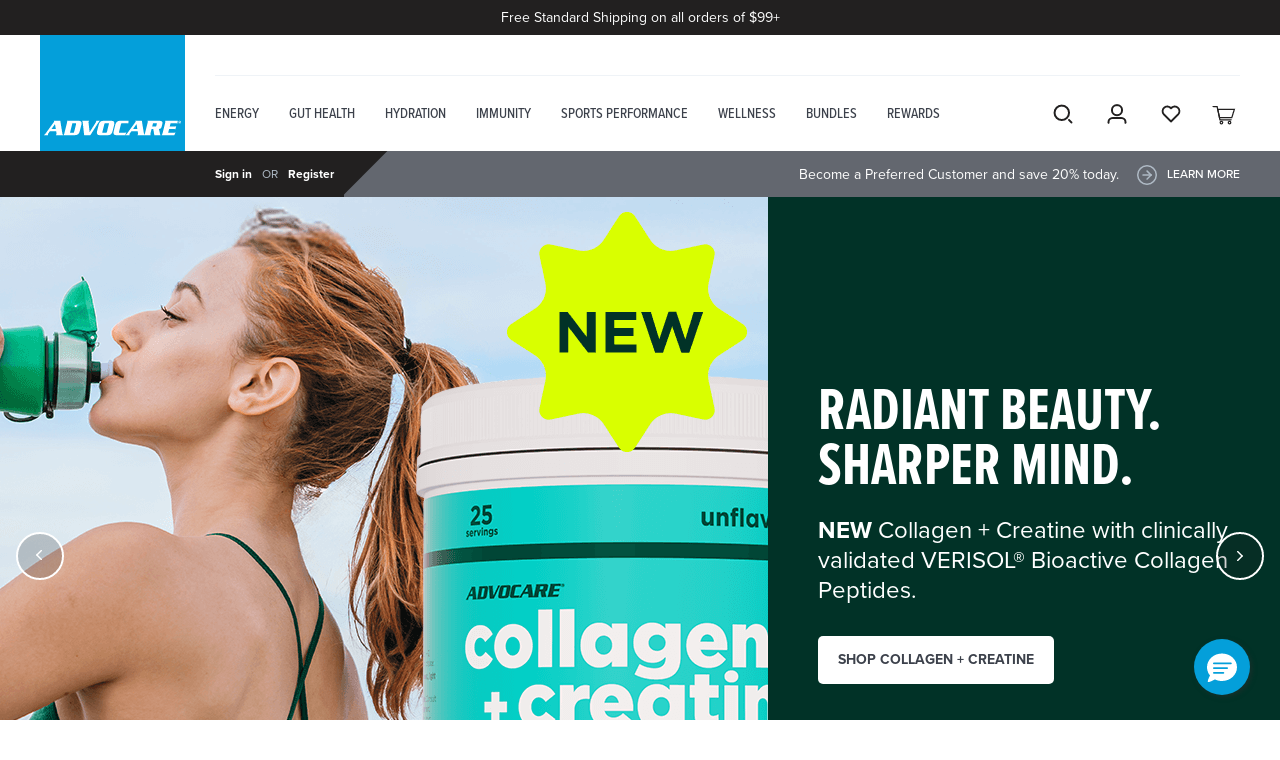

--- FILE ---
content_type: text/html;charset=UTF-8
request_url: https://www.advocare.com/home/?D=12025275
body_size: 53874
content:














<!DOCTYPE html>
<html
lang="en"
data-action="Home-Show"
data-querystring="D=12025275"
>
<head>
<meta charset="UTF-8"/>






<link rel="preconnect" href="https://edge.disstg.commercecloud.salesforce.com" crossorigin="anonymous" />
<link rel="dns-prefetch" href="https://edge.disstg.commercecloud.salesforce.com" />



<link rel="preconnect" href="https://cdn.cquotient.com" crossorigin="anonymous" />
<link rel="dns-prefetch" href="https://cdn.cquotient.com" />



<link rel="preconnect" href="https://api.cquotient.com" crossorigin="anonymous" />
<link rel="dns-prefetch" href="https://api.cquotient.com" />



<link rel="preconnect" href="https://www.google-analytics.com" crossorigin="anonymous" />
<link rel="dns-prefetch" href="https://www.google-analytics.com" />



<link rel="preconnect" href="https://www.googletagmanager.com" crossorigin="anonymous" />
<link rel="dns-prefetch" href="https://www.googletagmanager.com" />





<link rel="stylesheet" href="https://use.typekit.net/agb3vqh.css">
<script type="text/javascript" src="https://www.advocare.com/public/71c4d93fbf64590d77445e4bae37f16ab21f33546e5e"  ></script><script src="https://kit.fontawesome.com/c0a2215fe1.js" crossorigin="anonymous"></script>



<meta content="ie=edge" http-equiv="x-ua-compatible"/>
<meta content="width=device-width, initial-scale=1.0, maximum-scale=5.0" name="viewport"/>

<title>AdvoCare | Energy, Gut Health, Hydration and Immunity Products</title>

<meta name="title" content="AdvoCare | Energy, Gut Health, Hydration and Immunity Products"/>
<meta name="description" content="Elevate your everyday with products made for your energy, gut health, hydration, immunity and overall wellness goals. From delicious powdered drink mixes to powerful daily supplements, there&rsquo;s an AdvoCare&reg; product perfect for your routine."/>
<meta name="keywords" content="energy, wellness, gut health, hydration, immunity, wellness goals, daily supplements"/>

<meta name="robots" content="index,follow"/>


<!-- Ketch Tag -->
<script>!function(){window.semaphore=window.semaphore||[],window.ketch=function(){window.semaphore.push(arguments)};var e=document.createElement("script");e.type="text/javascript",e.src="https://global.ketchcdn.com/web/v3/config/advocare/website_smart_tag/boot.js",e.defer=e.async=!0,document.getElementsByTagName("head")[0].appendChild(e)}();</script>
<!-- Ketch Tag -->



<script crossorigin src="https://applepay.cdn-apple.com/jsapi/1.latest/apple-pay-sdk.js"></script>

































    


<link as="style" href="/on/demandware.static/Sites-adv-us-Site/-/en_US/v1770134414299/common-critical.css" rel="preload" />

<link
rel="stylesheet"
href="/on/demandware.static/Sites-adv-us-Site/-/en_US/v1770134414299/common-critical.css"
class="js-styles"


/>



<script> </script>



    


<link as="style" href="/on/demandware.static/Sites-adv-us-Site/-/en_US/v1770134414299/common-critical.css" rel="preload" />

<link
rel="stylesheet"
href="/on/demandware.static/Sites-adv-us-Site/-/en_US/v1770134414299/common-critical.css"
class="js-styles"


/>



<script> </script>





    


<link as="style" href="/on/demandware.static/Sites-adv-us-Site/-/en_US/v1770134414299/common.css" rel="preload" />

<link
rel="stylesheet"
href="/on/demandware.static/Sites-adv-us-Site/-/en_US/v1770134414299/common.css"
class="js-styles"
media="print" onload="if(media!=='all')media='all'"

/>

<noscript>
<link
rel="stylesheet"
href="/on/demandware.static/Sites-adv-us-Site/-/en_US/v1770134414299/common.css"

/>
</noscript>




    


<link as="style" href="/on/demandware.static/Sites-adv-us-Site/-/en_US/v1770134414299/hp.css" rel="preload" />

<link
rel="stylesheet"
href="/on/demandware.static/Sites-adv-us-Site/-/en_US/v1770134414299/hp.css"
class="js-styles"
media="print" onload="if(media!=='all')media='all'"

/>

<noscript>
<link
rel="stylesheet"
href="/on/demandware.static/Sites-adv-us-Site/-/en_US/v1770134414299/hp.css"

/>
</noscript>




    


<link as="style" href="/on/demandware.static/Sites-adv-us-Site/-/en_US/v1770134414299/page-designer.css" rel="preload" />

<link
rel="stylesheet"
href="/on/demandware.static/Sites-adv-us-Site/-/en_US/v1770134414299/page-designer.css"
class="js-styles"
media="print" onload="if(media!=='all')media='all'"

/>

<noscript>
<link
rel="stylesheet"
href="/on/demandware.static/Sites-adv-us-Site/-/en_US/v1770134414299/page-designer.css"

/>
</noscript>






    <link rel="prefetch" href="/on/demandware.static/Sites-adv-us-Site/-/en_US/v1770134414299/plp.css" as="style" />

    <link rel="prefetch" href="/on/demandware.static/Sites-adv-us-Site/-/en_US/v1770134414299/product.widgets.bundle.js" as="script" />

    <link rel="prefetch" href="/on/demandware.static/Sites-adv-us-Site/-/en_US/v1770134414299/search.widgets.bundle.js" as="script" />




<script>window.contexts = ["global","home"]</script>



<script>
    window.headInitTime = Date.now();

    window.tauData = window.tauData || {};
    window.tauData.currentSiteId = 'adv-us';
    window.tauData.currentSiteLocale = 'en_US';

    document.addEventListener('DOMContentLoaded', function () {
        window.domReadyTime = Date.now();
    }, { once: true });
    window.assetsStaticURL = '/on/demandware.static/Sites-adv-us-Site/-/en_US/v1770134414299/';
</script>


    
        <script async="async" src="/on/demandware.static/Sites-adv-us-Site/-/en_US/v1770134414299/app_advocare.js" crossorigin="anonymous"></script>
    

    
        <script async="async" src="//apps.bazaarvoice.com/deployments/advocare/sfcc/production/en_US/bv.js" crossorigin="anonymous"></script>
    




<link href="/on/demandware.static/Sites-adv-us-Site/-/default/dw37d9e50a/images/favicons/safari-pinned-tab.svg" rel="mask-icon"/>
<link href="/on/demandware.static/Sites-adv-us-Site/-/default/dw59d9c2b3/images/favicons/apple-icon.png" rel="apple-touch-icon"/>

    <link href="/on/demandware.static/Sites-adv-us-Site/-/default/dw887fe843/images/favicons/favicon-180x180.png" rel="apple-touch-icon" sizes="180x180"/>

    <link href="/on/demandware.static/Sites-adv-us-Site/-/default/dw60e61880/images/favicons/favicon-167x167.png" rel="apple-touch-icon" sizes="167x167"/>

    <link href="/on/demandware.static/Sites-adv-us-Site/-/default/dwdb37c458/images/favicons/favicon-152x152.png" rel="apple-touch-icon" sizes="152x152"/>


    <link href="/on/demandware.static/Sites-adv-us-Site/-/default/dwc91ef38f/images/favicons/favicon-196x196.png" rel="icon" sizes="196x196" type="image/png"/>

    <link href="/on/demandware.static/Sites-adv-us-Site/-/default/dw3a2443ff/images/favicons/favicon-96x96.png" rel="icon" sizes="96x96" type="image/png"/>

    <link href="/on/demandware.static/Sites-adv-us-Site/-/default/dw591fa123/images/favicons/favicon-32x32.png" rel="icon" sizes="32x32" type="image/png"/>

    <link href="/on/demandware.static/Sites-adv-us-Site/-/default/dwa6a965dc/images/favicons/favicon-16x16.png" rel="icon" sizes="16x16" type="image/png"/>

<link href="/on/demandware.static/Sites-adv-us-Site/-/default/dw9da4bc20/images/favicons/manifest.json" rel="manifest"/>
<meta content="#307fe2" name="theme-color"/>





    

    
        <script>
			var yotpoLoyaltyStaticContentURL = "https://cdn-widgetsrepository.yotpo.com/v1/loader/zx04Czh2NTr6teDV7c7-hw";
			(function e() {
				var e = document.createElement("script");
						e.type = "text/javascript",
						e.async = true,
						e.src = yotpoLoyaltyStaticContentURL;
				var t = document.getElementsByTagName("script")[1];
				t.parentNode.insertBefore(e, t)
			})();
	    </script>
    
    
        <script>
			var yotpoLoyaltySDKURL = "https://cdn-loyalty.yotpo.com/loader/zx04Czh2NTr6teDV7c7-hw.js";
			(function e() {
				var e = document.createElement("script");
						e.type = "text/javascript",
						e.async = true,
						e.src = yotpoLoyaltySDKURL;
				var t = document.getElementsByTagName("script")[1];
				t.parentNode.insertBefore(e, t)
			})();
	    </script>
    


<script type="text/javascript">
(function () {
if(!window.dataLayer) {
window.dataLayer = [];
}
window.dataLayer.push(JSON.parse("\u007b\"pageType\"\u003a\"other\"\u007d"));
})();
</script>

<script type="text/javascript">
(function () {
window.dataLayer.push(JSON.parse("\u007b\"loginStatus\"\u003a\"guest\"\u002c\"currencyCode\"\u003a\"USD\"\u002c\"customerType\"\u003a\"guest\"\u002c\"distributorNo\"\u003a\"12025275\"\u007d"));
})();
</script>


<!-- Google Tag Manager -->
<script>(function(w,d,s,l,i){w[l]=w[l]||[];w[l].push({'gtm.start':
new Date().getTime(),event:'gtm.js'});var f=d.getElementsByTagName(s)[0],
j=d.createElement(s),dl=l!='dataLayer'?'&l='+l:'';j.async=true;j.src=
'https://www.googletagmanager.com/gtm.js?id='+i+dl;f.parentNode.insertBefore(j,f);
})(window,document,'script','dataLayer','GTM-NMS2CDF');</script>
<!-- End Google Tag Manager -->




<script type="text/javascript">//<!--
/* <![CDATA[ (head-active_data.js) */
var dw = (window.dw || {});
dw.ac = {
    _analytics: null,
    _events: [],
    _category: "",
    _searchData: "",
    _anact: "",
    _anact_nohit_tag: "",
    _analytics_enabled: "true",
    _timeZone: "US/Central",
    _capture: function(configs) {
        if (Object.prototype.toString.call(configs) === "[object Array]") {
            configs.forEach(captureObject);
            return;
        }
        dw.ac._events.push(configs);
    },
	capture: function() { 
		dw.ac._capture(arguments);
		// send to CQ as well:
		if (window.CQuotient) {
			window.CQuotient.trackEventsFromAC(arguments);
		}
	},
    EV_PRD_SEARCHHIT: "searchhit",
    EV_PRD_DETAIL: "detail",
    EV_PRD_RECOMMENDATION: "recommendation",
    EV_PRD_SETPRODUCT: "setproduct",
    applyContext: function(context) {
        if (typeof context === "object" && context.hasOwnProperty("category")) {
        	dw.ac._category = context.category;
        }
        if (typeof context === "object" && context.hasOwnProperty("searchData")) {
        	dw.ac._searchData = context.searchData;
        }
    },
    setDWAnalytics: function(analytics) {
        dw.ac._analytics = analytics;
    },
    eventsIsEmpty: function() {
        return 0 == dw.ac._events.length;
    }
};
/* ]]> */
// -->
</script>
<script type="text/javascript">//<!--
/* <![CDATA[ (head-cquotient.js) */
var CQuotient = window.CQuotient = {};
CQuotient.clientId = 'bgff-adv-us';
CQuotient.realm = 'BGFF';
CQuotient.siteId = 'adv-us';
CQuotient.instanceType = 'prd';
CQuotient.locale = 'en_US';
CQuotient.fbPixelId = '1108527542597603';
CQuotient.activities = [];
CQuotient.cqcid='';
CQuotient.cquid='';
CQuotient.cqeid='';
CQuotient.cqlid='';
CQuotient.apiHost='api.cquotient.com';
/* Turn this on to test against Staging Einstein */
/* CQuotient.useTest= true; */
CQuotient.useTest = ('true' === 'false');
CQuotient.initFromCookies = function () {
	var ca = document.cookie.split(';');
	for(var i=0;i < ca.length;i++) {
	  var c = ca[i];
	  while (c.charAt(0)==' ') c = c.substring(1,c.length);
	  if (c.indexOf('cqcid=') == 0) {
		CQuotient.cqcid=c.substring('cqcid='.length,c.length);
	  } else if (c.indexOf('cquid=') == 0) {
		  var value = c.substring('cquid='.length,c.length);
		  if (value) {
		  	var split_value = value.split("|", 3);
		  	if (split_value.length > 0) {
			  CQuotient.cquid=split_value[0];
		  	}
		  	if (split_value.length > 1) {
			  CQuotient.cqeid=split_value[1];
		  	}
		  	if (split_value.length > 2) {
			  CQuotient.cqlid=split_value[2];
		  	}
		  }
	  }
	}
}
CQuotient.getCQCookieId = function () {
	if(window.CQuotient.cqcid == '')
		window.CQuotient.initFromCookies();
	return window.CQuotient.cqcid;
};
CQuotient.getCQUserId = function () {
	if(window.CQuotient.cquid == '')
		window.CQuotient.initFromCookies();
	return window.CQuotient.cquid;
};
CQuotient.getCQHashedEmail = function () {
	if(window.CQuotient.cqeid == '')
		window.CQuotient.initFromCookies();
	return window.CQuotient.cqeid;
};
CQuotient.getCQHashedLogin = function () {
	if(window.CQuotient.cqlid == '')
		window.CQuotient.initFromCookies();
	return window.CQuotient.cqlid;
};
CQuotient.trackEventsFromAC = function (/* Object or Array */ events) {
try {
	if (Object.prototype.toString.call(events) === "[object Array]") {
		events.forEach(_trackASingleCQEvent);
	} else {
		CQuotient._trackASingleCQEvent(events);
	}
} catch(err) {}
};
CQuotient._trackASingleCQEvent = function ( /* Object */ event) {
	if (event && event.id) {
		if (event.type === dw.ac.EV_PRD_DETAIL) {
			CQuotient.trackViewProduct( {id:'', alt_id: event.id, type: 'raw_sku'} );
		} // not handling the other dw.ac.* events currently
	}
};
CQuotient.trackViewProduct = function(/* Object */ cqParamData){
	var cq_params = {};
	cq_params.cookieId = CQuotient.getCQCookieId();
	cq_params.userId = CQuotient.getCQUserId();
	cq_params.emailId = CQuotient.getCQHashedEmail();
	cq_params.loginId = CQuotient.getCQHashedLogin();
	cq_params.product = cqParamData.product;
	cq_params.realm = cqParamData.realm;
	cq_params.siteId = cqParamData.siteId;
	cq_params.instanceType = cqParamData.instanceType;
	cq_params.locale = CQuotient.locale;
	
	if(CQuotient.sendActivity) {
		CQuotient.sendActivity(CQuotient.clientId, 'viewProduct', cq_params);
	} else {
		CQuotient.activities.push({activityType: 'viewProduct', parameters: cq_params});
	}
};
/* ]]> */
// -->
</script>
<!-- Demandware Apple Pay -->

<style type="text/css">ISAPPLEPAY{display:inline}.dw-apple-pay-button,.dw-apple-pay-button:hover,.dw-apple-pay-button:active{background-color:black;background-image:-webkit-named-image(apple-pay-logo-white);background-position:50% 50%;background-repeat:no-repeat;background-size:75% 60%;border-radius:5px;border:1px solid black;box-sizing:border-box;margin:5px auto;min-height:30px;min-width:100px;padding:0}
.dw-apple-pay-button:after{content:'Apple Pay';visibility:hidden}.dw-apple-pay-button.dw-apple-pay-logo-white{background-color:white;border-color:white;background-image:-webkit-named-image(apple-pay-logo-black);color:black}.dw-apple-pay-button.dw-apple-pay-logo-white.dw-apple-pay-border{border-color:black}</style>


    
        
            <script type="application/ld+json">
                {"@context":"http://schema.org/","@type":"WebSite","name":"AdvoCare US","url":"https://www.advocare.com/","potentialAction":{"@context":"http://schema.org/","@type":"SearchAction","query-input":"required name=search_term","target":"https://www.advocare.com/search/?q={search_term}"}}
            </script>
        
            <script type="application/ld+json">
                {"@context":"http://schema.org/","@type":"Organization","name":"AdvoCare US","logo":"https://www.advocare.com/on/demandware.static/Sites-adv-us-Site/-/default/dw43f9a41d/images/logo.png","url":"https://www.advocare.com/"}
            </script>
        
    


</head>
<body
class="l-page "
data-widget="focusHighlighter"
data-event-keyup="handleKeyup"
data-event-click="handleClick"
>
<div class="l-page l-page-wrapper">
<noscript><iframe src="https://www.googletagmanager.com/ns.html?id=GTM-NMS2CDF" height="0" width="0" style="display: none; visibility: hidden;" aria-hidden="true" data-acsb-hidden="true"></iframe></noscript>
<svg height="0" width="0" style="position:absolute" viewBox="0 0 0 0" xmlns="http://www.w3.org/2000/svg">
    <!-- viewBox="0 0 12 12"-->
    <symbol id="close">
        <path fill="currentColor" d="m0.515,0.515c0.39,-0.39 1.023,-0.39 1.414,0l7.071,7.07l7.071,-7.07c0.39,-0.39 1.024,-0.39 1.414,0c0.39,0.39 0.39,1.023 0,1.414l-7.07,7.071l7.07,7.071c0.39,0.39 0.39,1.024 0,1.414c-0.39,0.39 -1.023,0.39 -1.414,0l-7.071,-7.07l-7.071,7.07c-0.39,0.39 -1.024,0.39 -1.414,0c-0.39,-0.39 -0.39,-1.023 0,-1.414l7.07,-7.071l-7.07,-7.071c-0.39,-0.39 -0.39,-1.024 0,-1.414z"></path>
    </symbol>
    <symbol id="arrow-back">
        <path fill="currentColor" d='m7.828828,0.721626c0.39,-0.39 1.024,-0.39 1.414,0c0.39,0.39 0.39,1.024 0,1.414l-6.364,6.364l6.364,6.364c0.39,0.39 0.39,1.024 0,1.414c-0.39,0.391 -1.023,0.391 -1.414,0l-7.07,-7.07c-0.364,-0.363 -0.39,-0.935 -0.079,-1.328l0.078,-0.087l7.071,-7.07l0,-0.001z'></path>
    </symbol>
    <symbol id="arrow-forward-small" viewBox="0 0 24 24">
        <path fill="currentColor" d='M11.568 11.001l-9.035 8.614a1.525 1.525 0 0 1-2.081 0 1.357 1.357 0 0 1 0-1.984l7.994-7.621L.452 2.388a1.357 1.357 0 0 1 0-1.983 1.523 1.523 0 0 1 2.081 0l9.035 8.613c.287.274.431.632.431.992 0 .358-.144.718-.431.991z'></path>
    </symbol>
    <symbol id="arrow-down-small" viewBox="0 0 10 6">
        <path fill="currentColor" d="M5 6c-.256 0-.512-.098-.707-.293l-4-4c-.39-.39-.39-1.023 0-1.414.391-.39 1.023-.39 1.414 0l3.305 3.305L8.305.418c.4-.383 1.03-.372 1.414.025.384.397.373 1.031-.024 1.414l-4 3.862C5.5 5.907 5.25 6 5 6"></path>
    </symbol>
    <!-- 0 0 16.476 15.677 shape from 0.0 -->
    <symbol id="star">
        <path d="m13.344 15.662-5.0953-2.6691-5.0873 2.6842 0.96393-5.6707-4.1249-4.0089 5.691-0.83558 2.538-5.1618 2.5533 5.1543 5.6935 0.81868-4.113 4.0211z"></path>
    </symbol>
    <!-- 0 0 16.476 15.677 shape from 0.0 -->
    <symbol id="star-half">
        <path class="b-rating-empty" d="m13.344 15.662-5.0953-2.6691-5.0873 2.6842 0.96393-5.6707-4.1249-4.0089 5.691-0.83558 2.538-5.1618 2.5533 5.1543 5.6935 0.81868-4.113 4.0211z"></path>
        <path class="b-rating-filled" d="m8.1348 0.19141-2.4434 4.9707-5.6914 0.83594 4.125 4.0078-0.96484 5.6719 4.9746-2.625v-12.861z"></path>
    </symbol>
    <symbol id="heart">
        <path fill-rule="evenodd" stroke="currentColor" stroke-width="2" d="M8.5 1.5C4.356 1.5 1 4.857 1 9.003.898 17.092 16 27.5 16 27.5S31.107 17.088 31 9c0-4.147-3.36-7.5-7.5-7.5-3.39 0-6.256 2.26-7.184 5.348-.206.684-.316 1.41-.316 2.159C16 4.872 12.644 1.5 8.5 1.5z"/>
    </symbol>
</svg>


<a href="#maincontent" class="b-skip_to" rel="nofollow">
    <span class="b-skip_to-text">Skip to Content (Press Enter)</span>
</a>
<a href="#footercontent" class="b-skip_to" rel="nofollow">
    <span class="b-skip_to-text">Skip to Footer (Press Enter)</span>
</a>

<script type="text/javascript">
var isDashboardEnabled = '';
var isStandaloneEnabled = '';
</script>












<div id="js-disabled">
    <noscript>
        <div class="b-header_message m-error" role="alert">
            <div class="b-header_message-inner">
                

    
    

    
	
	<div class="content-asset"><!-- dwMarker="content" dwContentID="cc2c8eaa072c0c4d1d0973f680" -->
		Your browser does not have JS enabled, you are still able to browse the website but you wont's be able to access advanced features such as editing or logging in.
	</div> <!-- End content-asset -->





            </div>
        </div>
    </noscript>
</div>


<script>
    document.getElementById('js-disabled').style.display = 'none';
</script>

<div class="b-header_message m-error" id="js-outdated-browser" hidden="hidden" role="alert">
    <div class="b-header_message-inner">
        

    




    </div>
</div>


<script>
    if (typeof Symbol === 'undefined') {
        document.getElementById('js-outdated-browser').style.display = 'block';
    }
</script>

<div class="b-header_message m-error" role="alert" id="cookies-error-message" style="display:none;">
    <div class="b-header_message-inner">
        

    
    

    
	
	<div class="content-asset"><!-- dwMarker="content" dwContentID="511dc6123cc6caf83c4571f1f9" -->
		Your browser is currently set to not accept cookies. To experience the full world of AdvoСare, please enablethese or check whether another program is blocking them. By enabling them, you are agreeing to our <a href="https://www.advocare.com/my-help-center/customer-service/privacy-policy/privacy-policy.html" target="_blank" rel="noreferrer">Cookie Policy</a>

                <a class="b-header_message-close" href="${#}">
                    <svg xmlns="http://www.w3.org/2000/svg" width="14" height="14" version="1.1" style="">
                        <rect id="backgroundrect" width="100%" height="100%" x="0" y="0" fill="none" stroke="none" class="" style=""/>
                        <g class="currentLayer" style="">
                            <title>Layer 1</title>
                            <path d="m0.22109145262448482,0.23299324984314163 c0.29478903830051434,-0.31065752248307615 0.773254323542118,-0.31065752248307615 1.0687992311716081,0 l5.344752025187016,5.631663292193199 l5.344752025187016,-5.631663292193199 c0.29478903830051434,-0.31065752248307615 0.7740101928710935,-0.31065752248307615 1.0687992311716081,0 c0.29478903830051434,0.31065752248307615 0.29478903830051434,0.8148785782056075 0,1.12633265843864 l-5.34399615585804,5.632459849943156 l5.34399615585804,5.632459849943156 c0.29478903830051434,0.31065752248307615 0.29478903830051434,0.8156751359555641 0,1.12633265843864 c-0.29478903830051434,0.31065752248307615 -0.773254323542118,0.31065752248307615 -1.0687992311716081,0 l-5.344752025187016,-5.631663292193199 l-5.344752025187016,5.631663292193199 c-0.29478903830051434,0.31065752248307615 -0.7740101928710935,0.31065752248307615 -1.0687992311716081,0 c-0.29478903830051434,-0.31065752248307615 -0.29478903830051434,-0.8148785782056075 0,-1.12633265843864 l5.34399615585804,-5.632459849943156 l-5.34399615585804,-5.632459849943156 c-0.29478903830051434,-0.31065752248307615 -0.29478903830051434,-0.8156751359555641 0,-1.12633265843864 z" fill="currentColor" fill-rule="evenodd" id="svg_1" class=""/>
                        </g>
                    </svg>
                </a>
	</div> <!-- End content-asset -->





    </div>
</div>

<script>
    if (!navigator.cookieEnabled) {
        document.getElementById('cookies-error-message').style.display = 'block';
    }
</script>

<div class="b-header_utility" role="banner">
    <div class="b-header_utility-inner">
        <div class="b-header_utility-item m-promo_slot">
            
	 


	<div class="html-slot-container">
    
        
            <p>Free Standard Shipping on all orders of $99+</p>
        
    
</div>
 
	
        </div>
    </div>
</div>

<div class="b-header-divider" data-widget="stickyHeader"></div>
<header
    data-widget="contextLoader"
    data-get-discount-level-url="/on/demandware.store/Sites-adv-us-Site/en_US/Account-GetMemberDiscount"
    data-context="header"
    data-init-on-load="loadContext"
    class="l-header"
    id="page-head"
    aria-label="Site header"
    data-tau-unique="header"
>
    <div class="l-header-wrapper">
        <div class="l-header-inner">
            <div class="l-header-left b-header_actions">
                <div class="b-header_actions-item m-hamburger">
                    <button
    id="main-navigation-toggle"
    class="b-header_button"
    type="button"
    aria-controls="main-navigation"
    aria-haspopup="true"
    aria-expanded="false"
    title="Show navigation"
    data-widget="menuPanelToggle"
    data-event-click.prevent="onClick"
    data-event-keydown="handleKeydown"
    data-tau="header_hamburger"
>
    <svg xmlns="http://www.w3.org/2000/svg" width="28" height="20" viewBox="0 0 28 20">
    <g fill-rule="evenodd">
        <path d="M0 0H28V2H0zM0 9H28V11H0zM0 18H28V20H0z"/>
    </g>
</svg>

</button>

                </div>
                <div class="b-header_actions-item m-search m-mobile" role="search">
                    <button
    class="b-search_toggle"
    data-widget="emitBusEvent"
    data-bus-event-type="page.show.searchbox"
    data-event-click.prevent="emitBusEvent"
    data-tau="header_search"
    type="button"
    aria-haspopup="true"
    aria-label="Search"
    title="Search"
>
    <span class="b-search_toggle-icon">
        <svg id="icon_search" data-name="icon / search" xmlns="http://www.w3.org/2000/svg" width="30" height="30" viewBox="0 0 30 30">
  <path id="Path_10" data-name="Path 10" d="M0,0H30V30H0Z" fill="none"/>
  <g id="Group_2" data-name="Group 2" transform="translate(6.563 6.563)">
    <circle id="Ellipse_1" data-name="Ellipse 1" cx="7.232" cy="7.232" r="7.232" fill="none" stroke="#3c414b" stroke-linecap="round" stroke-linejoin="round" stroke-width="2"/>
    <line id="Line_1" data-name="Line 1" x1="2.411" y1="2.411" transform="translate(14.464 14.464)" fill="none" stroke="#3c414b" stroke-linecap="round" stroke-linejoin="round" stroke-width="2"/>
  </g>
</svg>

    </span>
    Search
</button>

                </div>
                <div class="l-header_logo">
                    <a
    class="b-logo"
    href="/home/"
    title="Home page"
    data-tau="logo"
>
    

    
    

    
	
	<div class="content-asset"><!-- dwMarker="content" dwContentID="3188b7abcd856140b5310a970e" -->
		<svg width="145" height="78" viewBox="0 0 145 78" fill="none" xmlns="http://www.w3.org/2000/svg">
<rect width="145" height="78" fill="#049FDA"></rect>
<path d="M15.8699 62.21C16.2699 61.67 16.3399 61.58 16.4199 61.26C16.5099 60.92 16.5399 60.49 16.4899 60.18L16.1599 58.33H9.83994L8.37994 60.31C8.17994 60.58 8.03994 60.87 7.95994 61.16C7.83994 61.66 7.84994 61.7 8.01994 62.2H3.93994C5.06994 61.1 5.43994 60.69 6.22994 59.59L14.2099 48.6L13.7799 47.79H20.2899L22.3199 60.22C22.4499 60.96 22.7299 61.66 23.0899 62.2H15.8599L15.8699 62.21ZM11.5599 55.95H15.8199L14.9799 51.08L11.5599 55.95Z" fill="white"></path>
<path d="M41.3697 51.89L39.8197 58.1C39.0897 61.03 37.7197 62.2 34.6597 62.2H23.4697C23.8797 61.64 24.1997 61.1 24.5397 59.72L26.8997 50.27C27.2397 48.89 27.1997 48.36 27.0697 47.79H38.2597C41.3197 47.79 42.1097 48.96 41.3797 51.89H41.3697ZM35.2597 50.18H32.3997L29.9997 59.82H32.8597C33.7597 59.82 33.9497 59.62 34.1897 58.65L36.0097 51.35C36.2497 50.38 36.1697 50.18 35.2697 50.18H35.2597Z" fill="white"></path>
<path d="M67.9501 62.2098H59.7101C57.3701 62.2098 56.3401 61.0798 57.1201 57.9698L58.6001 52.0298C59.3701 48.9198 60.9601 47.7998 63.3001 47.7998H71.5401C73.8801 47.7998 74.9101 48.9298 74.1301 52.0298L72.6501 57.9698C71.8801 61.0798 70.2901 62.2098 67.9501 62.2098ZM68.0201 50.1798H65.6401C64.9101 50.1798 64.5001 50.3998 64.3301 51.0998L62.3901 58.8898C62.2101 59.5898 62.5201 59.8198 63.2401 59.8198H65.6301C66.3501 59.8198 66.7701 59.5998 66.9401 58.8898L68.8801 51.0998C69.0601 50.4098 68.7501 50.1798 68.0301 50.1798H68.0201Z" fill="white"></path>
<path d="M118.89 55.95L119.84 60C120.06 60.92 120.14 61.66 120.48 62.21H114.33L113.28 55.95H111.59L110.64 59.73C110.3 61.1 110.34 61.65 110.47 62.21H97.3897C97.7897 61.67 97.8597 61.58 97.9397 61.26C98.0197 60.92 98.0597 60.49 98.0097 60.18L97.6797 58.33H91.3497L89.8897 60.31C89.6897 60.58 89.5497 60.87 89.4797 61.16C89.3497 61.66 89.3597 61.7 89.5397 62.2H85.4697C86.5997 61.1 86.9697 60.69 87.7597 59.59L95.7497 48.6L95.3197 47.79H101.83L103.86 60.22C103.96 60.78 104.14 61.31 104.38 61.77C104.66 61.32 104.9 60.75 105.16 59.72L107.52 50.27C107.86 48.89 107.82 48.36 107.55 47.79H119.39C121.91 47.79 122.94 48.56 122.34 50.97L121.67 53.62C121.14 55.74 120.08 55.85 118.89 55.94V55.95ZM93.0897 55.95H97.3397L96.5097 51.08L93.0897 55.95ZM116.14 50.18H113.03L112.19 53.56H115.3C116 53.56 116.23 53.45 116.4 52.75L116.84 50.99C117.01 50.29 116.84 50.18 116.14 50.18Z" fill="white"></path>
<path d="M50.3199 62.2098H44.1699L42.6799 49.1298C42.6199 48.5398 42.4099 48.1398 42.1299 47.7998H48.9799C48.8399 48.0898 48.7399 48.3198 48.6699 48.5898C48.5099 49.2198 48.5599 49.7398 48.6499 50.4598L49.6399 59.1498L55.1799 50.4598C55.6299 49.7398 55.9399 49.2198 56.0999 48.5898C56.1699 48.3198 56.1799 48.0898 56.1899 47.7998H59.8999C59.3299 48.2798 58.6899 49.0198 57.8099 50.4098L50.3199 62.2098Z" fill="white"></path>
<path d="M85.2001 62.2098H76.3301C73.9901 62.2098 72.9701 61.0798 73.7401 57.9698L75.2201 52.0298C76.0001 48.9198 77.5801 47.7998 79.9201 47.7998H88.5701L88.3101 50.5698C87.7601 50.3498 87.2601 50.1898 86.2001 50.1898H82.2601C81.5401 50.1898 81.1201 50.4098 80.9501 51.1098L79.0001 58.8998C78.8301 59.5998 79.1401 59.8298 79.8501 59.8298H82.9601C85.1701 59.8298 85.5701 59.6698 86.4001 59.2898L85.2001 62.2198V62.2098Z" fill="white"></path>
<path d="M137.44 50.5598C136.9 50.3798 136.32 50.1798 135.04 50.1798H130.56L129.72 53.5598H133.64C134.9 53.5598 135.58 53.3598 136.22 53.1798L135.43 56.3298C134.89 56.1498 134.31 55.9498 133.05 55.9498H129.13L128.17 59.8198H132.95C134.23 59.8198 134.91 59.6198 135.52 59.4398L134.34 62.2098H121.64C122.05 61.6498 122.36 61.1098 122.7 59.7298L125.06 50.2798C125.4 48.8998 125.36 48.3698 125.23 47.7998H137.7L137.46 50.5698L137.44 50.5598Z" fill="white"></path>
<path d="M139.9 48.9198C139.9 49.0598 139.76 49.1198 139.58 49.1198H139.43V48.7198C139.43 48.7198 139.52 48.6998 139.61 48.6998C139.81 48.6998 139.91 48.7798 139.91 48.9098L139.9 48.9198ZM141.06 49.1798C141.06 48.4098 140.44 47.7998 139.65 47.7998C138.86 47.7998 138.22 48.4198 138.22 49.1798C138.22 49.9398 138.85 50.5698 139.65 50.5698C140.45 50.5698 141.07 49.9598 141.07 49.1798H141.06ZM140.7 49.1798C140.7 49.7998 140.25 50.2898 139.64 50.2898C139.02 50.2898 138.56 49.7998 138.56 49.1798C138.56 48.5598 139.02 48.0698 139.62 48.0698C140.24 48.0698 140.68 48.5698 140.68 49.1798H140.7ZM140.32 49.8998C140.32 49.8998 140.26 49.7698 140.22 49.5598C140.18 49.3698 140.1 49.2598 139.97 49.2198V49.1998C140.14 49.1498 140.26 49.0298 140.26 48.8698C140.26 48.7398 140.2 48.6298 140.13 48.5698C140.03 48.4998 139.91 48.4598 139.65 48.4598C139.42 48.4598 139.24 48.4898 139.12 48.5098V49.8898H139.44V49.3398H139.59C139.77 49.3398 139.85 49.4098 139.88 49.5598C139.92 49.7198 139.95 49.8398 139.99 49.8898H140.34L140.32 49.8998Z" fill="white"></path>
</svg>
	</div> <!-- End content-asset -->





</a>

                </div>
            </div>
            <div class="l-header-right">
                <div class="l-header-top">
                    <div class="b-header_actions">
                        <div class="b-header_actions-item m-locale">
                        </div>
                    </div>
                </div>
                <div class="l-header-bottom" role="navigation">
                    
<div data-context="header" class="b-menu_panel">
<div
    id="navigation"
    data-widget.md.sm="menuPanel"
    data-panel-items-count="3"
    data-event-click.sm.md="closeOnBackdrop"
    data-event-keydown.sm.md="handleKeydown"
>
    <div
        data-ref="dialog"
        aria-labelledby="main-navigation-toggle"
        class="b-menu_panel-inner"
        data-event-touchstart.sm.md="handleTouchStart"
    >
        <div data-ref="panelContainer" class="b-menu_subpanel m-active_level_1"
            data-event-transitionstart.sm.md.prevent="transitionStart"
            data-event-transitionend.sm.md.prevent="transitionEnd"
        >
            <div class="b-menu_subpanel-container m-level_1">
                <div class="b-menu_panel-head">
                    <button
                        aria-hidden="true"
                        class="b-menu_panel-close"
                        title="Close"
                        type="button"
                        data-event-click.sm.md.prevent="closePanel"
                        data-tau="hamburger_close"
                        tabindex="-1"
                        data-acsb-clickable="true" 
                        data-acsb-navigable="true" 
                        data-acsb-now-navigable="false" 
                        data-custom-button-processed="true"
                    >
                        <svg width="18" height="18" version="1.1" xmlns="http://www.w3.org/2000/svg">
    <path d="m0.515,0.515c0.39,-0.39 1.023,-0.39 1.414,0l7.071,7.07l7.071,-7.07c0.39,-0.39 1.024,-0.39 1.414,0c0.39,0.39 0.39,1.023 0,1.414l-7.07,7.071l7.07,7.071c0.39,0.39 0.39,1.024 0,1.414c-0.39,0.39 -1.023,0.39 -1.414,0l-7.071,-7.07l-7.071,7.07c-0.39,0.39 -1.024,0.39 -1.414,0c-0.39,-0.39 -0.39,-1.023 0,-1.414l7.07,-7.071l-7.07,-7.071c-0.39,-0.39 -0.39,-1.024 0,-1.414z" fill="currentColor" fill-rule="evenodd"/>
</svg>

                    </button>
                </div>
                <div class="b-menu_bar" data-ref="stickyMenuBar">
                    <nav
                        class="b-menu_bar-container"
                        data-tau="main_menu"
                        aria-label="Main menu"
                        itemscope
                        itemtype="http://www.schema.org/SiteNavigationElement"
                        role="navigation"
                    >
                        <div class="b-logo_sticky">
                            <a
    class="b-logo"
    href="/home/"
    title="Home page"
    data-tau="logo"
>
    

    
    

    
	
	<div class="content-asset"><!-- dwMarker="content" dwContentID="3188b7abcd856140b5310a970e" -->
		<svg width="145" height="78" viewBox="0 0 145 78" fill="none" xmlns="http://www.w3.org/2000/svg">
<rect width="145" height="78" fill="#049FDA"></rect>
<path d="M15.8699 62.21C16.2699 61.67 16.3399 61.58 16.4199 61.26C16.5099 60.92 16.5399 60.49 16.4899 60.18L16.1599 58.33H9.83994L8.37994 60.31C8.17994 60.58 8.03994 60.87 7.95994 61.16C7.83994 61.66 7.84994 61.7 8.01994 62.2H3.93994C5.06994 61.1 5.43994 60.69 6.22994 59.59L14.2099 48.6L13.7799 47.79H20.2899L22.3199 60.22C22.4499 60.96 22.7299 61.66 23.0899 62.2H15.8599L15.8699 62.21ZM11.5599 55.95H15.8199L14.9799 51.08L11.5599 55.95Z" fill="white"></path>
<path d="M41.3697 51.89L39.8197 58.1C39.0897 61.03 37.7197 62.2 34.6597 62.2H23.4697C23.8797 61.64 24.1997 61.1 24.5397 59.72L26.8997 50.27C27.2397 48.89 27.1997 48.36 27.0697 47.79H38.2597C41.3197 47.79 42.1097 48.96 41.3797 51.89H41.3697ZM35.2597 50.18H32.3997L29.9997 59.82H32.8597C33.7597 59.82 33.9497 59.62 34.1897 58.65L36.0097 51.35C36.2497 50.38 36.1697 50.18 35.2697 50.18H35.2597Z" fill="white"></path>
<path d="M67.9501 62.2098H59.7101C57.3701 62.2098 56.3401 61.0798 57.1201 57.9698L58.6001 52.0298C59.3701 48.9198 60.9601 47.7998 63.3001 47.7998H71.5401C73.8801 47.7998 74.9101 48.9298 74.1301 52.0298L72.6501 57.9698C71.8801 61.0798 70.2901 62.2098 67.9501 62.2098ZM68.0201 50.1798H65.6401C64.9101 50.1798 64.5001 50.3998 64.3301 51.0998L62.3901 58.8898C62.2101 59.5898 62.5201 59.8198 63.2401 59.8198H65.6301C66.3501 59.8198 66.7701 59.5998 66.9401 58.8898L68.8801 51.0998C69.0601 50.4098 68.7501 50.1798 68.0301 50.1798H68.0201Z" fill="white"></path>
<path d="M118.89 55.95L119.84 60C120.06 60.92 120.14 61.66 120.48 62.21H114.33L113.28 55.95H111.59L110.64 59.73C110.3 61.1 110.34 61.65 110.47 62.21H97.3897C97.7897 61.67 97.8597 61.58 97.9397 61.26C98.0197 60.92 98.0597 60.49 98.0097 60.18L97.6797 58.33H91.3497L89.8897 60.31C89.6897 60.58 89.5497 60.87 89.4797 61.16C89.3497 61.66 89.3597 61.7 89.5397 62.2H85.4697C86.5997 61.1 86.9697 60.69 87.7597 59.59L95.7497 48.6L95.3197 47.79H101.83L103.86 60.22C103.96 60.78 104.14 61.31 104.38 61.77C104.66 61.32 104.9 60.75 105.16 59.72L107.52 50.27C107.86 48.89 107.82 48.36 107.55 47.79H119.39C121.91 47.79 122.94 48.56 122.34 50.97L121.67 53.62C121.14 55.74 120.08 55.85 118.89 55.94V55.95ZM93.0897 55.95H97.3397L96.5097 51.08L93.0897 55.95ZM116.14 50.18H113.03L112.19 53.56H115.3C116 53.56 116.23 53.45 116.4 52.75L116.84 50.99C117.01 50.29 116.84 50.18 116.14 50.18Z" fill="white"></path>
<path d="M50.3199 62.2098H44.1699L42.6799 49.1298C42.6199 48.5398 42.4099 48.1398 42.1299 47.7998H48.9799C48.8399 48.0898 48.7399 48.3198 48.6699 48.5898C48.5099 49.2198 48.5599 49.7398 48.6499 50.4598L49.6399 59.1498L55.1799 50.4598C55.6299 49.7398 55.9399 49.2198 56.0999 48.5898C56.1699 48.3198 56.1799 48.0898 56.1899 47.7998H59.8999C59.3299 48.2798 58.6899 49.0198 57.8099 50.4098L50.3199 62.2098Z" fill="white"></path>
<path d="M85.2001 62.2098H76.3301C73.9901 62.2098 72.9701 61.0798 73.7401 57.9698L75.2201 52.0298C76.0001 48.9198 77.5801 47.7998 79.9201 47.7998H88.5701L88.3101 50.5698C87.7601 50.3498 87.2601 50.1898 86.2001 50.1898H82.2601C81.5401 50.1898 81.1201 50.4098 80.9501 51.1098L79.0001 58.8998C78.8301 59.5998 79.1401 59.8298 79.8501 59.8298H82.9601C85.1701 59.8298 85.5701 59.6698 86.4001 59.2898L85.2001 62.2198V62.2098Z" fill="white"></path>
<path d="M137.44 50.5598C136.9 50.3798 136.32 50.1798 135.04 50.1798H130.56L129.72 53.5598H133.64C134.9 53.5598 135.58 53.3598 136.22 53.1798L135.43 56.3298C134.89 56.1498 134.31 55.9498 133.05 55.9498H129.13L128.17 59.8198H132.95C134.23 59.8198 134.91 59.6198 135.52 59.4398L134.34 62.2098H121.64C122.05 61.6498 122.36 61.1098 122.7 59.7298L125.06 50.2798C125.4 48.8998 125.36 48.3698 125.23 47.7998H137.7L137.46 50.5698L137.44 50.5598Z" fill="white"></path>
<path d="M139.9 48.9198C139.9 49.0598 139.76 49.1198 139.58 49.1198H139.43V48.7198C139.43 48.7198 139.52 48.6998 139.61 48.6998C139.81 48.6998 139.91 48.7798 139.91 48.9098L139.9 48.9198ZM141.06 49.1798C141.06 48.4098 140.44 47.7998 139.65 47.7998C138.86 47.7998 138.22 48.4198 138.22 49.1798C138.22 49.9398 138.85 50.5698 139.65 50.5698C140.45 50.5698 141.07 49.9598 141.07 49.1798H141.06ZM140.7 49.1798C140.7 49.7998 140.25 50.2898 139.64 50.2898C139.02 50.2898 138.56 49.7998 138.56 49.1798C138.56 48.5598 139.02 48.0698 139.62 48.0698C140.24 48.0698 140.68 48.5698 140.68 49.1798H140.7ZM140.32 49.8998C140.32 49.8998 140.26 49.7698 140.22 49.5598C140.18 49.3698 140.1 49.2598 139.97 49.2198V49.1998C140.14 49.1498 140.26 49.0298 140.26 48.8698C140.26 48.7398 140.2 48.6298 140.13 48.5698C140.03 48.4998 139.91 48.4598 139.65 48.4598C139.42 48.4598 139.24 48.4898 139.12 48.5098V49.8898H139.44V49.3398H139.59C139.77 49.3398 139.85 49.4098 139.88 49.5598C139.92 49.7198 139.95 49.8398 139.99 49.8898H140.34L140.32 49.8998Z" fill="white"></path>
</svg>
	</div> <!-- End content-asset -->





</a>

                        </div>
                        <ul
                            id="main-menu"
                            class="b-menu_bar-inner"
                            data-widget.lg.xl="megaMenu"
                            data-event-keydown.lg.xl="handleKeydown"
                            role="menubar"
                        >
                            
                                
                                    
                                        
                                        <li
                                            role="none"
                                            class="b-menu_bar-item"
                                            data-widget.lg.xl="menuBarItem"
                                            data-widget.sm.md="hamburgerMenuItem"
                                            data-event-keydown="handleKeydown"
                                            data-event-mouseenter.lg.xl="mouseEnter"
                                            data-event-mouseleave.lg.xl="mouseLeave"
                                        >
                                            
                                                <a
                                                    role="menuitem"
                                                    class="b-menu_bar-link m-custom_menu  "
                                                    aria-label="Energy"
                                                    aria-haspopup="false"
                                                    itemprop="url name"
                                                    tabindex="0"
                                                    href="/energy/"
                                                    data-ref="itemLink"
                                                    data-event-keydown="handleKeydown"
                                                    data-event-click="handleClick"
                                                    data-is-custom-menu-html="true"
                                                    data-tau="menu_item_level1_energy"
                                                >
                                                    Energy

                                                    <span class="b-menu_item-link_icon">
                                                        <svg role="presentation" width="14" height="14" focusable="false">
    <path fill="currentColor" d='M11.568 11.001l-9.035 8.614a1.525 1.525 0 0 1-2.081 0 1.357 1.357 0 0 1 0-1.984l7.994-7.621L.452 2.388a1.357 1.357 0 0 1 0-1.983 1.523 1.523 0 0 1 2.081 0l9.035 8.613c.287.274.431.632.431.992 0 .358-.144.718-.431.991z'></path>
</svg>

                                                    </span>
                                                </a>
                                            
                                            
                                            
                                            <div
                                                role="menu"
                                                class="b-menu_bar-flyout b-menu_subpanel-content m-level_2_content acsb-hidden"
                                                aria-label="Energy"
                                                data-ref="submenu"
                                                aria-hidden="true"
                                                data-acsb-hidden="true" 
                                                data-acsb-dropdown="a9w716tqxmpb"
                                            >
                                            
                                                
                                                    
	 


	



<!-- dwMarker="content" dwContentID="f31256465230dec9e9b877c99c" -->
<div class="b-mega_menu">
<div class="b-mega_menu-left">
<div class="b-mega_menu-image"><a href="https://www.advocare.com/energy/"><img alt="A hand holding up a bag of Spark Fruit Punch." src="https://www.advocare.com/on/demandware.static/-/Library-Sites-adv-content-global/default/dw60d165c9/images/global/megamenu/main/MM_Energy_Summer24.png" title="" loading="lazy" /></a></div>

<div class="b-mega_menu-body"><!-- Below is placeholder for mega-nav title -->
<div class="b-mega_menu-title">&nbsp;</div>


<div data-widget="menuBarItem" role="none"><a class="b-mega_menu-category_name" data-ref="itemLink" href="https://www.advocare.com/energy/">Energy</a></div>
<!-- Below is placeholder for mega-nav subtitle 
			<div class="b-mega_menu-subtitle">&nbsp;</div>
			-->

<div class="b-mega_menu-description"> Sustained energy powered by caffeine, amino acids & B vitamins. No crash, no jitters. Just clean, steady fuel for focus & drive.*<br>
	<br>
Elevate your everyday with the energy you need, when you need it.</div>

<div data-widget="menuBarItem" role="none"><a class="b-mega_menu-button b-button" data-ref="itemLink" href="https://www.advocare.com/energy/">Shop All Energy</a></div>
</div>
</div>

<div class="b-mega_menu-right">
<div class="b-mega_menu-category_featured_title">Featured Products</div>

<div class="b-mega_menu-product">
<div class="b-mega_menu-product_image"><a href="https://www.advocare.com/advocare-spark/A7093.html"><img alt="Spark® Fruit Punch" src="https://www.advocare.com/on/demandware.static/-/Library-Sites-adv-content-global/default/dw41199ea4/images/global/megamenu/spark-fruit-punch-can-mm.png" title="" loading="lazy" /></a></div>

<div class="b-mega_menu-product_body" style="max-width: 15rem;">
<div data-widget="menuBarItem" role="none"><a class="b-mega_menu-product_title" data-ref="itemLink" href="https://www.advocare.com/advocare-spark/A7093.html">Spark®</a></div>

<div data-widget="menuBarItem" role="none"><a class="b-mega_menu-product_body" data-ref="itemLink" href="https://www.advocare.com/advocare-spark/A7093.html">Feel-good energy + focus* in a bold, 0g sugar energy drink mix with 120 mg caffeine, choline & B vitamins. For adults 18+.</a></div>

<div data-widget="menuBarItem" role="none"><a class="b-mega_menu-product_link" data-ref="itemLink" href="https://www.advocare.com/advocare-spark/A7093.html">Shop Spark</a></div>
</div>
</div>

<div class="b-mega_menu-product">
<div class="b-mega_menu-product_image"><a href="https://www.advocare.com/advocare-slim/T1063.html"><img alt="AdvoCare Slim® Mixed Berry gusset bag" src="https://www.advocare.com/on/demandware.static/-/Library-Sites-adv-content-global/default/dwa37bd9e2/images/global/megamenu/Slim-mb-mm.png" title="" loading="lazy" /></a></div>

<div class="b-mega_menu-product_body" style="max-width: 15rem;">
<div data-widget="menuBarItem" role="none"><a class="b-mega_menu-product_title" data-ref="itemLink" href="https://www.advocare.com/advocare-slim/T1063.html">AdvoCare Slim®</a></div>

<div data-widget="menuBarItem" role="none"><a class="b-mega_menu-product_body" data-ref="itemLink" href="https://www.advocare.com/advocare-slim/T1063.html">Aid weight management, control appetite and optimize metabolism with garcinia cambogia, taurine, chromium, green coffee extract and caffeine.*</a></div>

<div data-widget="menuBarItem" role="none"><a class="b-mega_menu-product_link" data-ref="itemLink" href="https://www.advocare.com/advocare-slim/T1063.html">Shop Slim</a></div>
</div>
</div>

<div class="b-mega_menu-product">
<div class="b-mega_menu-product_image"><a href="https://www.advocare.com/advocare-slam-variety-pack/A1015.html"><img alt="AdvoCare® Slam Variety Pack" src="https://www.advocare.com/on/demandware.static/-/Library-Sites-adv-content-global/default/dw07729bd4/images/global/megamenu/Slam-variety-mm.png" title="" loading="lazy" /></a></div>

<div class="b-mega_menu-product_body" style="max-width: 15rem;">
<div data-widget="menuBarItem" role="none"><a class="b-mega_menu-product_title" data-ref="itemLink" href="https://www.advocare.com/advocare-slam-variety-pack/A1015.html">AdvoCare Slam®</a></div>

<div data-widget="menuBarItem" role="none"><a class="b-mega_menu-product_body" data-ref="itemLink" href="https://www.advocare.com/advocare-slam-variety-pack/A1015.html">Fuel energy and focus on the go with this ready-to-drink energy shot, packed with B vitamins, amino acids, 0g sugar and 120mg of caffeine.*</a></div>

<div data-widget="menuBarItem" role="none"><a class="b-mega_menu-product_link" data-ref="itemLink" href="https://www.advocare.com/advocare-slam-variety-pack/A1015.html">Shop Slam</a></div>
</div>
</div>
</div>
</div>
<!-- End content-asset -->


 
	
                                                
                                            
                                            </div>
                                        </li>
                                    
                                
                                    
                                        
                                        <li
                                            role="none"
                                            class="b-menu_bar-item"
                                            data-widget.lg.xl="menuBarItem"
                                            data-widget.sm.md="hamburgerMenuItem"
                                            data-event-keydown="handleKeydown"
                                            data-event-mouseenter.lg.xl="mouseEnter"
                                            data-event-mouseleave.lg.xl="mouseLeave"
                                        >
                                            
                                                <a
                                                    role="menuitem"
                                                    class="b-menu_bar-link m-custom_menu  "
                                                    aria-label="Gut Health"
                                                    aria-haspopup="false"
                                                    itemprop="url name"
                                                    tabindex="0"
                                                    href="/gut-health/"
                                                    data-ref="itemLink"
                                                    data-event-keydown="handleKeydown"
                                                    data-event-click="handleClick"
                                                    data-is-custom-menu-html="true"
                                                    data-tau="menu_item_level1_gut-health"
                                                >
                                                    Gut Health

                                                    <span class="b-menu_item-link_icon">
                                                        <svg role="presentation" width="14" height="14" focusable="false">
    <path fill="currentColor" d='M11.568 11.001l-9.035 8.614a1.525 1.525 0 0 1-2.081 0 1.357 1.357 0 0 1 0-1.984l7.994-7.621L.452 2.388a1.357 1.357 0 0 1 0-1.983 1.523 1.523 0 0 1 2.081 0l9.035 8.613c.287.274.431.632.431.992 0 .358-.144.718-.431.991z'></path>
</svg>

                                                    </span>
                                                </a>
                                            
                                            
                                            
                                            <div
                                                role="menu"
                                                class="b-menu_bar-flyout b-menu_subpanel-content m-level_2_content acsb-hidden"
                                                aria-label="Gut Health"
                                                data-ref="submenu"
                                                aria-hidden="true"
                                                data-acsb-hidden="true" 
                                                data-acsb-dropdown="a9w716tqxmpb"
                                            >
                                            
                                                
                                                    
	 


	



<!-- dwMarker="content" dwContentID="27ee58cffca27d7cc42a56bc43" -->
<div class="b-mega_menu">
<div class="b-mega_menu-left">
<div class="b-mega_menu-image"><a href="https://www.advocare.com/gut-health/"><img alt="A hand holding up a bottle of Synbiotic Ultra." src="https://www.advocare.com/on/demandware.static/-/Library-Sites-adv-content-global/default/dw21b9f398/images/global/megamenu/main/MM_GutHealth_Summer24.png" title="" loading="lazy" /></a></div>

<div class="b-mega_menu-body"><!-- Below is placeholder for mega-nav title -->
<div class="b-mega_menu-title">&nbsp;</div>

<div data-widget="menuBarItem" role="none"><a class="b-mega_menu-category_name" data-ref="itemLink" href="https://www.advocare.com/gut-health/">Gut Health</a></div>
<!-- Below is placeholder for mega-nav subtitle 
			<div class="b-mega_menu-subtitle">&nbsp;</div>
			-->

<div class="b-mega_menu-description">Feel-good gut formulas with probiotics, prebiotics and postbiotics to support digestion, balance and everyday wellness.*<br>
<br>
A happy body calls for supplements made for healthy gut maintenance.</div>

<div data-widget="menuBarItem" role="none"><a class="b-mega_menu-button b-button" data-ref="itemLink" href="https://www.advocare.com/gut-health/">Shop all Gut Health</a></div>
</div>
</div>

<div class="b-mega_menu-right">
<div class="b-mega_menu-category_featured_title">Featured Products</div>

<div class="b-mega_menu-product">
<div class="b-mega_menu-product_image"><a href="https://www.advocare.com/advocare-harmony/W3801.html"><img alt="AdvoCare Harmony® box" src="https://www.advocare.com/on/demandware.static/-/Library-Sites-adv-content-global/default/dwdb2443ba/images/global/megamenu/harmony-meganav-feature.png" title="" loading="lazy" /></a></div>

<div class="b-mega_menu-product_body" style="max-width: 15rem;">
<div data-widget="menuBarItem" role="none"><a class="b-mega_menu-product_title" data-ref="itemLink" href="https://www.advocare.com/advocare-harmony/W3801.html">AdvoCare Harmony&reg;</a></div>

<div data-widget="menuBarItem" role="none"><a class="b-mega_menu-product_body" data-ref="itemLink" href="https://www.advocare.com/advocare-harmony/W3801.html">Support your immune system and healthy digestion with this pomegranate lemonade flavored and slightly fizzy probiotic drink mix perfect for everyone 12+.*</a></div>

<div data-widget="menuBarItem" role="none"><a class="b-mega_menu-product_link" data-ref="itemLink" href="https://www.advocare.com/advocare-harmony/W3801.html">Shop Harmony</a></div>
</div>
</div>

<div class="b-mega_menu-product">
<div class="b-mega_menu-product_image"><a href="https://www.advocare.com/probiotic-fastmelt/W5812.html"><img alt="Synbiotic Ultra™ Bottle" src="https://www.advocare.com/on/demandware.static/-/Library-Sites-adv-content-global/default/dw0d91e354/images/global/megamenu/fastmelt-mega-feature.png" title="" loading="lazy" /></a></div>

<div class="b-mega_menu-product_body" style="max-width: 15rem;">
<div data-widget="menuBarItem" role="none"><a class="b-mega_menu-product_title" data-ref="itemLink" href="https://www.advocare.com/probiotic-fastmelt/W5812.html">Probiotic FastMelt&reg;</a></div>

<div data-widget="menuBarItem" role="none"><a class="b-mega_menu-product_body" data-ref="itemLink" href="https://www.advocare.com/probiotic-fastmelt/W5812.html">Balance your gut microbiome with added immune and heart health support in a fast-melting wild berry flavored probiotic powder for everyone in the family 4+.*</a></div>

<div data-widget="menuBarItem" role="none"><a class="b-mega_menu-product_link" data-ref="itemLink" href="https://www.advocare.com/probiotic-fastmelt/W5812.html">Shop Probiotic FastMelt&reg;</a></div>
</div>
</div>

<div class="b-mega_menu-product">
<div class="b-mega_menu-product_image"><a href="https://www.advocare.com/synbiotic-ultra/W3814.html"><img alt="Synbiotic Ultra™ Bottle" src="https://www.advocare.com/on/demandware.static/-/Library-Sites-adv-content-global/default/dw9cf54bee/images/global/megamenu/synbiotic-meganav-feature.png" title="" loading="lazy" /></a></div>

<div class="b-mega_menu-product_body" style="max-width: 15rem;">
<div data-widget="menuBarItem" role="none"><a class="b-mega_menu-product_title" data-ref="itemLink" href="https://www.advocare.com/synbiotic-ultra/W3814.html">Synbiotic Ultra&reg;</a></div>

<div data-widget="menuBarItem" role="none"><a class="b-mega_menu-product_body" data-ref="itemLink" href="https://www.advocare.com/synbiotic-ultra/W3814.html">A daily prebiotic, probiotic and postbiotic supplement that supports a healthy immune system and aids digestion for everyone 12+.*</a></div>

<div data-widget="menuBarItem" role="none"><a class="b-mega_menu-product_link" data-ref="itemLink" href="https://www.advocare.com/synbiotic-ultra/W3814.html">Shop Synbiotic Ultra&reg;</a></div>
</div>
</div>
	
</div>
</div>
<!-- End content-asset -->


 
	
                                                
                                            
                                            </div>
                                        </li>
                                    
                                
                                    
                                        
                                        <li
                                            role="none"
                                            class="b-menu_bar-item"
                                            data-widget.lg.xl="menuBarItem"
                                            data-widget.sm.md="hamburgerMenuItem"
                                            data-event-keydown="handleKeydown"
                                            data-event-mouseenter.lg.xl="mouseEnter"
                                            data-event-mouseleave.lg.xl="mouseLeave"
                                        >
                                            
                                                <a
                                                    role="menuitem"
                                                    class="b-menu_bar-link m-custom_menu  "
                                                    aria-label="Hydration"
                                                    aria-haspopup="false"
                                                    itemprop="url name"
                                                    tabindex="0"
                                                    href="/hydration/"
                                                    data-ref="itemLink"
                                                    data-event-keydown="handleKeydown"
                                                    data-event-click="handleClick"
                                                    data-is-custom-menu-html="true"
                                                    data-tau="menu_item_level1_hydration"
                                                >
                                                    Hydration

                                                    <span class="b-menu_item-link_icon">
                                                        <svg role="presentation" width="14" height="14" focusable="false">
    <path fill="currentColor" d='M11.568 11.001l-9.035 8.614a1.525 1.525 0 0 1-2.081 0 1.357 1.357 0 0 1 0-1.984l7.994-7.621L.452 2.388a1.357 1.357 0 0 1 0-1.983 1.523 1.523 0 0 1 2.081 0l9.035 8.613c.287.274.431.632.431.992 0 .358-.144.718-.431.991z'></path>
</svg>

                                                    </span>
                                                </a>
                                            
                                            
                                            
                                            <div
                                                role="menu"
                                                class="b-menu_bar-flyout b-menu_subpanel-content m-level_2_content acsb-hidden"
                                                aria-label="Hydration"
                                                data-ref="submenu"
                                                aria-hidden="true"
                                                data-acsb-hidden="true" 
                                                data-acsb-dropdown="a9w716tqxmpb"
                                            >
                                            
                                                
                                                    
	 


	



<!-- dwMarker="content" dwContentID="3cfef8ea08df2991e7c21a80ed" -->
<div class="b-mega_menu">
<div class="b-mega_menu-left">
<div class="b-mega_menu-image"><a href="https://www.advocare.com/hydration/"><img alt="A woman holding up a canister of Rehydrate Berry Lemon Ice." src="https://www.advocare.com/on/demandware.static/-/Library-Sites-adv-content-global/default/dwc0283f17/images/global/megamenu/main/MM_Hydration_Summer24.png" title="" loading="lazy" /></a></div>

<div class="b-mega_menu-body"><!-- Below is placeholder for mega-nav title -->
<div class="b-mega_menu-title">&nbsp;</div>

<div data-widget="menuBarItem" role="none"><a class="b-mega_menu-category_name" data-ref="itemLink" href="https://www.advocare.com/hydration/">Hydration</a></div>
<!-- Below is placeholder for mega-nav subtitle 
			<div class="b-mega_menu-subtitle">&nbsp;</div>
			-->

<div class="b-mega_menu-description">Cellular hydration that goes beyond water. Packed with electrolytes, amino acids &amp; nutrients to help fight fatigue and fuel recovery.<br>
<br>
The everyday need for hydration is basic, but these products make it easy and tasty.</div>

<div data-widget="menuBarItem" role="none"><a class="b-mega_menu-button b-button" data-ref="itemLink" href="https://www.advocare.com/hydration/">Shop all Hydration</a></div>
</div>
</div>

<div class="b-mega_menu-right">
<div class="b-mega_menu-category_featured_title">Featured Products</div>

<div class="b-mega_menu-product">
<div class="b-mega_menu-product_image"><a href="https://www.advocare.com/advocare-rehydrate/A3312.html"><img alt="AdvoCare Rehydrate® Fruit Punch Gusset Bag" src="https://www.advocare.com/on/demandware.static/-/Library-Sites-adv-content-global/default/dw216615c1/images/global/megamenu/rehydrate-fp-sticks-mm.png" title="" loading="lazy" /></a></div>

<div class="b-mega_menu-product_body" style="max-width: 15rem;">
<div data-widget="menuBarItem" role="none"><a class="b-mega_menu-product_title" data-ref="itemLink" href="https://www.advocare.com/advocare-rehydrate/A3312.html">AdvoCare Rehydrate</a></div>

<div data-widget="menuBarItem" role="none"><a class="b-mega_menu-product_body" data-ref="itemLink" href="https://www.advocare.com/advocare-rehydrate/A3312.html">4 key electrolytes, antioxidants, amino acids and B vitamins deliver rapid hydration, optimize recovery plus immune and energy support.</a></div>

<div data-widget="menuBarItem" role="none"><a class="b-mega_menu-product_link" data-ref="itemLink" href="https://www.advocare.com/advocare-rehydrate/A3312.html">Shop Rehydrate</a></div>
</div>
</div>

<div class="b-mega_menu-product">
<div class="b-mega_menu-product_image"><a href="https://www.advocare.com/advocare-rehydrate/A7505.html"><img alt="AdvoCare Rehydrate® Pomegranate Tangerine Canister" src="https://www.advocare.com/on/demandware.static/-/Library-Sites-adv-content-global/default/dwe30cb829/images/global/megamenu/rehydrate-pomegranate_tangerine-mm.png" title="" loading="lazy" /></a></div>

<div class="b-mega_menu-product_body" style="max-width: 15rem;">
<div data-widget="menuBarItem" role="none"><a class="b-mega_menu-product_title" data-ref="itemLink" href="https://www.advocare.com/advocare-rehydrate/A7505.html">AdvoCare Rehydrate®</a></div>

<div data-widget="menuBarItem" role="none"><a class="b-mega_menu-product_body" data-ref="itemLink" href="https://www.advocare.com/advocare-rehydrate/A7505.html">4 key electrolytes, antioxidants, amino acids and B vitamins deliver rapid hydration, optimize recovery plus immune and energy support.</a></div>

<div data-widget="menuBarItem" role="none"><a class="b-mega_menu-product_link" data-ref="itemLink" href="https://www.advocare.com/advocare-rehydrate/A7505.html">Shop Rehydrate</a></div>
</div>
</div>

<div class="b-mega_menu-product">
<div class="b-mega_menu-product_image"><a href="https://www.advocare.com/bundles/all-systems-go-bundle/99295.html"><img alt="All Systems Go Bundle" src="https://www.advocare.com/on/demandware.static/-/Library-Sites-adv-content-global/default/dwd402ba08/images/global/megamenu/AllSystemsGo-mm.png" title="" loading="lazy" /></a></div>

<div class="b-mega_menu-product_body" style="max-width: 15rem;">
<div data-widget="menuBarItem" role="none"><a class="b-mega_menu-product_title" data-ref="itemLink" href="https://www.advocare.com/bundles/all-systems-go-bundle/99295.html">All Systems Go Bundle</a></div>

<div data-widget="menuBarItem" role="none"><a class="b-mega_menu-product_body" data-ref="itemLink" href="https://www.advocare.com/bundles/all-systems-go-bundle/99295.html">Support rapid hydration, gut health, immune system support and overall wellness.*</a></div>

<div data-widget="menuBarItem" role="none"><a class="b-mega_menu-product_link" data-ref="itemLink" href="https://www.advocare.com/bundles/all-systems-go-bundle/99295.html">Shop All Systems Go Bundle</a></div>
</div>
</div>
	
</div>
</div>
<!-- End content-asset -->


 
	
                                                
                                            
                                            </div>
                                        </li>
                                    
                                
                                    
                                        
                                        <li
                                            role="none"
                                            class="b-menu_bar-item"
                                            data-widget.lg.xl="menuBarItem"
                                            data-widget.sm.md="hamburgerMenuItem"
                                            data-event-keydown="handleKeydown"
                                            data-event-mouseenter.lg.xl="mouseEnter"
                                            data-event-mouseleave.lg.xl="mouseLeave"
                                        >
                                            
                                                <a
                                                    role="menuitem"
                                                    class="b-menu_bar-link m-custom_menu  "
                                                    aria-label="Immunity"
                                                    aria-haspopup="false"
                                                    itemprop="url name"
                                                    tabindex="0"
                                                    href="/immunity/"
                                                    data-ref="itemLink"
                                                    data-event-keydown="handleKeydown"
                                                    data-event-click="handleClick"
                                                    data-is-custom-menu-html="true"
                                                    data-tau="menu_item_level1_immunity"
                                                >
                                                    Immunity

                                                    <span class="b-menu_item-link_icon">
                                                        <svg role="presentation" width="14" height="14" focusable="false">
    <path fill="currentColor" d='M11.568 11.001l-9.035 8.614a1.525 1.525 0 0 1-2.081 0 1.357 1.357 0 0 1 0-1.984l7.994-7.621L.452 2.388a1.357 1.357 0 0 1 0-1.983 1.523 1.523 0 0 1 2.081 0l9.035 8.613c.287.274.431.632.431.992 0 .358-.144.718-.431.991z'></path>
</svg>

                                                    </span>
                                                </a>
                                            
                                            
                                            
                                            <div
                                                role="menu"
                                                class="b-menu_bar-flyout b-menu_subpanel-content m-level_2_content acsb-hidden"
                                                aria-label="Immunity"
                                                data-ref="submenu"
                                                aria-hidden="true"
                                                data-acsb-hidden="true" 
                                                data-acsb-dropdown="a9w716tqxmpb"
                                            >
                                            
                                                
                                                    
	 


	



<!-- dwMarker="content" dwContentID="28db73cd133650c62c9cec31cc" -->
<div class="b-mega_menu">
<div class="b-mega_menu-left">
<div class="b-mega_menu-image"><a href="https://www.advocare.com/immunity/"><img alt="A hand about to catch a bottle of GO MEs Elderberry gummies." src="https://www.advocare.com/on/demandware.static/-/Library-Sites-adv-content-global/default/dw132aa001/images/global/megamenu/main/MM_Immunity_Summer24.png" title="" loading="lazy" /></a></div>

<div class="b-mega_menu-body"><!-- Below is placeholder for mega-nav title -->
<div class="b-mega_menu-title">&nbsp;</div>

<div data-widget="menuBarItem" role="none"><a class="b-mega_menu-category_name" data-ref="itemLink" href="https://www.advocare.com/immunity/">Immunity</a></div>
<!-- Below is placeholder for mega-nav subtitle 
			<div class="b-mega_menu-subtitle">&nbsp;</div>
			-->

<div class="b-mega_menu-description">Support immune health with vitamin C, D, elderberry &amp; more. Feel strong, stay ready and bounce back faster.*<br>
<br>
Push through even the toughest seasons and feel your best all year long.</div>

<div data-widget="menuBarItem" role="none"><a class="b-mega_menu-button b-button" data-ref="itemLink" href="https://www.advocare.com/immunity/">Shop all Immunity</a></div>
</div>
</div>

<div class="b-mega_menu-right">
<div class="b-mega_menu-category_featured_title">Featured Products</div>

<div class="b-mega_menu-product">
<div class="b-mega_menu-product_image"><a href="https://www.advocare.com/go-mes-elderberry-gummies/W1020.html"><img alt="GO MEs® Elderberry Gummies bottle" src="https://www.advocare.com/on/demandware.static/-/Library-Sites-adv-content-global/default/dwe5dfe304/images/global/megamenu/gomes_elderberry-mm.png" title="" loading="lazy" /></a></div>

<div class="b-mega_menu-product_body" style="max-width: 15rem;">
<div data-widget="menuBarItem" role="none"><a class="b-mega_menu-product_title" data-ref="itemLink" href="https://www.advocare.com/go-mes-elderberry-gummies/W1020.html">GO MEs&reg; Elderberry Gummies</a></div>

<div data-widget="menuBarItem" role="none"><a class="b-mega_menu-product_body" data-ref="itemLink" href="https://www.advocare.com/go-mes-elderberry-gummies/W1020.html">Daily immune system support for everyone in the family 4+ in a raspberry lemon-flavored elderberry gummy supplement.*</a></div>

<div data-widget="menuBarItem" role="none"><a class="b-mega_menu-product_link" data-ref="itemLink" href="https://www.advocare.com/go-mes-elderberry-gummies/W1020.html">Shop GO MEs&reg; Elderberry Gummies</a></div>
</div>
</div>

<div class="b-mega_menu-product">
<div class="b-mega_menu-product_image"><a href="https://www.advocare.com/c-grams/W3151.html"><img alt="C-Grams® bottle" src="https://www.advocare.com/on/demandware.static/-/Library-Sites-adv-content-global/default/dwdc74c58f/images/global/megamenu/cgrams-mm.png" title="" loading="lazy" /></a></div>

<div class="b-mega_menu-product_body" style="max-width: 15rem;">
<div data-widget="menuBarItem" role="none"><a class="b-mega_menu-product_title" data-ref="itemLink" href="https://www.advocare.com/c-grams/W3151.html">C-Grams&reg;</a></div>

<div data-widget="menuBarItem" role="none"><a class="b-mega_menu-product_body" data-ref="itemLink" href="https://www.advocare.com/c-grams/W3151.html">Support a healthy immune system with this high potency antioxidant vitamin C supplement for everyone 12+.*</a></div>

<div data-widget="menuBarItem" role="none"><a class="b-mega_menu-product_link" data-ref="itemLink" href="https://www.advocare.com/c-grams/W3151.html">Shop C-Grams&reg;</a></div>
</div>
</div>

<div class="b-mega_menu-product">
<div class="b-mega_menu-product_image"><a href="https://www.advocare.com/immunoguard/W3312.html"><img alt="ImmunoGuard™ bottle" src="https://www.advocare.com/on/demandware.static/-/Library-Sites-adv-content-global/default/dw9813a9b0/images/global/megamenu/immunoguard-mm.png" title="" loading="lazy" /></a></div>

<div class="b-mega_menu-product_body" style="max-width: 15rem;">
<div data-widget="menuBarItem" role="none"><a class="b-mega_menu-product_title" data-ref="itemLink" href="https://www.advocare.com/immunoguard/W3312.html">ImmunoGuard&trade;</a></div>

<div data-widget="menuBarItem" role="none"><a class="b-mega_menu-product_body" data-ref="itemLink" href="https://www.advocare.com/immunoguard/W3312.html">Support a healthy immune system, balance your gut microbiome and combat stress and fatigue with this year-round antioxidant boosting supplement for everyone 18+.*</a></div>

<div data-widget="menuBarItem" role="none"><a class="b-mega_menu-product_link" data-ref="itemLink" href="https://www.advocare.com/immunoguard/W3312.html">Shop ImmunoGuard&trade;</a></div>
</div>
</div>
	
</div>
</div>
<!-- End content-asset -->


 
	
                                                
                                            
                                            </div>
                                        </li>
                                    
                                
                                    
                                        
                                        <li
                                            role="none"
                                            class="b-menu_bar-item"
                                            data-widget.lg.xl="menuBarItem"
                                            data-widget.sm.md="hamburgerMenuItem"
                                            data-event-keydown="handleKeydown"
                                            data-event-mouseenter.lg.xl="mouseEnter"
                                            data-event-mouseleave.lg.xl="mouseLeave"
                                        >
                                            
                                                <a
                                                    role="menuitem"
                                                    class="b-menu_bar-link m-custom_menu  "
                                                    aria-label="Sports Performance"
                                                    aria-haspopup="false"
                                                    itemprop="url name"
                                                    tabindex="0"
                                                    href="/sports-performance/"
                                                    data-ref="itemLink"
                                                    data-event-keydown="handleKeydown"
                                                    data-event-click="handleClick"
                                                    data-is-custom-menu-html="true"
                                                    data-tau="menu_item_level1_sports-performance"
                                                >
                                                    Sports Performance

                                                    <span class="b-menu_item-link_icon">
                                                        <svg role="presentation" width="14" height="14" focusable="false">
    <path fill="currentColor" d='M11.568 11.001l-9.035 8.614a1.525 1.525 0 0 1-2.081 0 1.357 1.357 0 0 1 0-1.984l7.994-7.621L.452 2.388a1.357 1.357 0 0 1 0-1.983 1.523 1.523 0 0 1 2.081 0l9.035 8.613c.287.274.431.632.431.992 0 .358-.144.718-.431.991z'></path>
</svg>

                                                    </span>
                                                </a>
                                            
                                            
                                            
                                            <div
                                                role="menu"
                                                class="b-menu_bar-flyout b-menu_subpanel-content m-level_2_content acsb-hidden"
                                                aria-label="Sports Performance"
                                                data-ref="submenu"
                                                aria-hidden="true"
                                                data-acsb-hidden="true" 
                                                data-acsb-dropdown="a9w716tqxmpb"
                                            >
                                            
                                                
                                                    
	 


	




<!-- dwMarker="content" dwContentID="04ca64b7b302cc3b208295e0ab" -->
<div class="b-mega_menu">
<div class="b-mega_menu-left">
<div class="b-mega_menu-image"><a href="https://www.advocare.com/sports-performance/"><img alt="An athletic man doing exercise ropes workout in the gym." src="https://www.advocare.com/on/demandware.static/-/Library-Sites-adv-content-global/default/dwfb9c9a2c/images/global/megamenu/MM_SportsPerformance_Winter-2025.png" title="" loading="lazy" /></a></div>

<div class="b-mega_menu-body"><!-- Below is placeholder for mega-nav title -->
<div class="b-mega_menu-title">&nbsp;</div>

<div data-widget="menuBarItem" role="none"><a class="b-mega_menu-category_name" data-ref="itemLink" href="https://www.advocare.com/sports-performance/">Sports Performance</a></div>
<!-- Below is placeholder for mega-nav subtitle 
<div class="b-mega_menu-subtitle">&nbsp;</div>
	-->

<div class="b-mega_menu-description">Fuel endurance, support recovery &amp; push past plateaus with amino acids, creatine and performance protein.*<br>
<br>
Powerful products that can keep up with your active lifestyle.</div>

<div data-widget="menuBarItem" role="none"><a class="b-mega_menu-button b-button" data-ref="itemLink" href="https://www.advocare.com/sports-performance/">Shop all Sports Performance</a></div>
</div>
</div>

<div class="b-mega_menu-right">
<div class="b-mega_menu-category_featured_title">Featured Products</div>

<div class="b-mega_menu-product">
<div class="b-mega_menu-product_image"><a href="https://www.advocare.com/bodylean25/BodyLean25_Master.html"><img alt="BodyLean25® Premium Protein Shake Mix" src="https://www.advocare.com/on/demandware.static/-/Library-Sites-adv-content-global/default/dwabda7c94/images/global/megamenu/bodylean25-meganav-feature.png" title="" loading="lazy" /></a></div>

<div class="b-mega_menu-product_body" style="max-width: 15rem;">
<div data-widget="menuBarItem" role="none"><a class="b-mega_menu-product_title" data-ref="itemLink" href="https://www.advocare.com/bodylean25/BodyLean25_Master.html">BodyLean25&reg;</a></div>

<div data-widget="menuBarItem" role="none"><a class="b-mega_menu-product_body" data-ref="itemLink" href="https://www.advocare.com/bodylean25/BodyLean25_Master.html">Power your workouts and recovery with 25g of high-quality dual phased protein, a blend of cold processed native whey protein and milk protein.</a></div>

<div data-widget="menuBarItem" role="none"><a class="b-mega_menu-product_link" data-ref="itemLink" href="https://www.advocare.com/bodylean25/BodyLean25_Master.html">Shop BodyLean25&reg;</a></div>
</div>
</div>

<div class="b-mega_menu-product">
<div class="b-mega_menu-product_image"><a href="https://www.advocare.com/advocare-arginine-extreme/P2501.html"><img alt="Arginine Extreme® Canister" src="https://www.advocare.com/on/demandware.static/-/Library-Sites-adv-content-global/default/dw1f15d146/images/global/megamenu/arginine-extreme-meganav-feature.png" title="" loading="lazy" /></a></div>

<div class="b-mega_menu-product_body" style="max-width: 15rem;">
<div data-widget="menuBarItem" role="none"><a class="b-mega_menu-product_title" data-ref="itemLink" href="https://www.advocare.com/advocare-arginine-extreme/P2501.html">AdvoCare Arginine Extreme&reg;</a></div>

<div data-widget="menuBarItem" role="none"><a class="b-mega_menu-product_body" data-ref="itemLink" href="https://www.advocare.com/advocare-arginine-extreme/P2501.html">Boost your pre-workout with L-arginine &amp; B vitamins to fuel muscles, support blood flow, stamina and endurance.*</a></div>

<div data-widget="menuBarItem" role="none"><a class="b-mega_menu-product_link" data-ref="itemLink" href="https://www.advocare.com/advocare-arginine-extreme/P2501.html">Shop AdvoCare Arginine Extreme</a></div>
</div>
</div>

<div class="b-mega_menu-product">
<div class="b-mega_menu-product_image"><a href="https://www.advocare.com/biocharge/P4871.html"><img alt="BioCharge® Peach &amp; Mixed Berry Gusset Bag" src="https://www.advocare.com/on/demandware.static/-/Library-Sites-adv-content-global/default/dw73ea971a/images/global/megamenu/biocharge-meganav-feature2.png" title="" loading="lazy" /></a></div>

<div class="b-mega_menu-product_body" style="max-width: 15rem;">
<div data-widget="menuBarItem" role="none"><a class="b-mega_menu-product_title" data-ref="itemLink" href="https://www.advocare.com/biocharge/P4871.html">BioCharge&reg;</a></div>

<div data-widget="menuBarItem" role="none"><a class="b-mega_menu-product_body" data-ref="itemLink" href="https://www.advocare.com/biocharge/P4871.html">BioCharge&reg; fuels muscle performance and faster post-workout recovery with BCAAs, botanicals and B vitamins.*</a></div>

<div data-widget="menuBarItem" role="none"><a class="b-mega_menu-product_link" data-ref="itemLink" href="https://www.advocare.com/biocharge/P4871.html">Shop BioCharge&reg;</a></div>
</div>
</div>
</div>
</div>
<!-- End content-asset -->


 
	
                                                
                                            
                                            </div>
                                        </li>
                                    
                                
                                    
                                        
                                        <li
                                            role="none"
                                            class="b-menu_bar-item"
                                            data-widget.lg.xl="menuBarItem"
                                            data-widget.sm.md="hamburgerMenuItem"
                                            data-event-keydown="handleKeydown"
                                            data-event-mouseenter.lg.xl="mouseEnter"
                                            data-event-mouseleave.lg.xl="mouseLeave"
                                        >
                                            
                                                <a
                                                    role="menuitem"
                                                    class="b-menu_bar-link m-custom_menu  "
                                                    aria-label="Wellness"
                                                    aria-haspopup="false"
                                                    itemprop="url name"
                                                    tabindex="0"
                                                    href="/wellness/"
                                                    data-ref="itemLink"
                                                    data-event-keydown="handleKeydown"
                                                    data-event-click="handleClick"
                                                    data-is-custom-menu-html="true"
                                                    data-tau="menu_item_level1_wellness"
                                                >
                                                    Wellness

                                                    <span class="b-menu_item-link_icon">
                                                        <svg role="presentation" width="14" height="14" focusable="false">
    <path fill="currentColor" d='M11.568 11.001l-9.035 8.614a1.525 1.525 0 0 1-2.081 0 1.357 1.357 0 0 1 0-1.984l7.994-7.621L.452 2.388a1.357 1.357 0 0 1 0-1.983 1.523 1.523 0 0 1 2.081 0l9.035 8.613c.287.274.431.632.431.992 0 .358-.144.718-.431.991z'></path>
</svg>

                                                    </span>
                                                </a>
                                            
                                            
                                            
                                            <div
                                                role="menu"
                                                class="b-menu_bar-flyout b-menu_subpanel-content m-level_2_content acsb-hidden"
                                                aria-label="Wellness"
                                                data-ref="submenu"
                                                aria-hidden="true"
                                                data-acsb-hidden="true" 
                                                data-acsb-dropdown="a9w716tqxmpb"
                                            >
                                            
                                                
                                                    
	 


	



<!-- dwMarker="content" dwContentID="fc4df7388173706843ccfe427b" -->
<div class="b-mega_menu">
<div class="b-mega_menu-left">
<div class="b-mega_menu-image"><a href="https://www.advocare.com/wellness/"><img alt="A hand holding up a bottle of AdvoCare Catalyst." src="https://www.advocare.com/on/demandware.static/-/Library-Sites-adv-content-global/default/dw55865b65/images/global/megamenu/main/MM_Wellness-Catalyst.png" title="" loading="lazy" /></a></div>

<div class="b-mega_menu-body"><!-- Below is placeholder for mega-nav title -->
<div class="b-mega_menu-title">&nbsp;</div>

<div data-widget="menuBarItem" role="none"><a class="b-mega_menu-category_name" data-ref="itemLink" href="https://www.advocare.com/wellness/">Wellness</a></div>
<!-- Below is placeholder for mega-nav subtitle 
<div class="b-mega_menu-subtitle">&nbsp;</div>
	-->

<div class="b-mega_menu-description">Daily essentials that deliver key nutrients and science-backed support to help you feel your best.<br>
<br>
Nourish your body and mind with products that’ll keep up with your most ambitious goals.</div>

<div class="b-mega_menu-subcat">
<div class="b-mega_menu-subcat-name"><a href="https://www.advocare.com/wellness/">All Wellness</a></div>
<div class="b-mega_menu-subcat-name"><a href="https://www.advocare.com/wellness/glp-1-support/">GLP-1 Support</a></div>
<div class="b-mega_menu-subcat-name"><a href="https://www.advocare.com/wellness/focused-wellness/">Focused Wellness</a></div>
<div class="b-mega_menu-subcat-name"><a href="https://www.advocare.com/wellness/collagen-and-joint-health/">Collagen &amp; Joint Health</a></div>
<div class="b-mega_menu-subcat-name"><a href="https://www.advocare.com/weight-management/">Weight Management</a></div>
<div class="b-mega_menu-subcat-name"><a href="https://www.advocare.com/wellness/sleep/">Sleep</a></div>
</div>

</div>
</div>

<div class="b-mega_menu-right">
<div class="b-mega_menu-category_featured_title">Featured Products</div>

<div class="b-mega_menu-product">
<div class="b-mega_menu-product_image"><a href="https://www.advocare.com/omegaplex/W2002.html"><img alt="OmegaPlex® Bottle" src="https://www.advocare.com/on/demandware.static/-/Library-Sites-adv-content-global/default/dw9acc1cb3/images/global/megamenu/omegaplex-updated-meganav-feature.png" title="" loading="lazy" /></a></div>

<div class="b-mega_menu-product_body" style="max-width: 15rem;">
<div data-widget="menuBarItem" role="none"><a class="b-mega_menu-product_title" data-ref="itemLink" href="https://www.advocare.com/omegaplex/W2002.html">OmegaPlex&reg;</a></div>

<div data-widget="menuBarItem" role="none"><a class="b-mega_menu-product_body" data-ref="itemLink" href="https://www.advocare.com/omegaplex/W2002.html">This omega-3 powered immune support supplement is great for everyone 12+ looking for added benefits of heart, hair, skin and nail health support.*</a></div>

<div data-widget="menuBarItem" role="none"><a class="b-mega_menu-product_link" data-ref="itemLink" href="https://www.advocare.com/omegaplex/W2002.html">Shop OmegaPlex&reg;</a></div>
</div>
</div>

<div class="b-mega_menu-product">
<div class="b-mega_menu-product_image"><a href="https://www.advocare.com/complete-advocare-glow-system/99084.html"><img alt="Complete AdvoCare Glow® System" src="https://www.advocare.com/on/demandware.static/-/Library-Sites-adv-content-global/default/dw478b9f4c/images/global/megamenu/glow-meganav-feature.png" title="" loading="lazy" /></a></div>

<div class="b-mega_menu-product_body" style="max-width: 15rem;">
<div data-widget="menuBarItem" role="none"><a class="b-mega_menu-product_title" data-ref="itemLink" href="https://www.advocare.com/complete-advocare-glow-system/99084.html">Complete AdvoCare Glow&reg; System</a></div>

<div data-widget="menuBarItem" role="none"><a class="b-mega_menu-product_body" data-ref="itemLink" href="https://www.advocare.com/complete-advocare-glow-system/99084.html">Get Up and Glow with the AdvoCare Glow® System, packed with antioxidants and essential nutrients to support healthy hair, skin and nails for a more radiant you.*</a></div>

<div data-widget="menuBarItem" role="none"><a class="b-mega_menu-product_link" data-ref="itemLink" href="https://www.advocare.com/complete-advocare-glow-system/99084.html">Shop AdvoCare Glow&reg; System</a></div>
</div>
</div>

<div class="b-mega_menu-product">
<div class="b-mega_menu-product_image"><a href="https://www.advocare.com/advocare-fiber/W4165.html"><img alt="Advocare® Fiber Unflavored box" src="https://www.advocare.com/on/demandware.static/-/Library-Sites-adv-content-global/default/dw203ff3bf/images/global/megamenu/fiber-meganav-feature-update.png" title="" loading="lazy" /></a></div>

<div class="b-mega_menu-product_body" style="max-width: 15rem;">
<div data-widget="menuBarItem" role="none"><a class="b-mega_menu-product_title" data-ref="itemLink" href="https://www.advocare.com/advocare-fiber/W4165.html">Advocare&reg; Fiber</a></div>

<div data-widget="menuBarItem" role="none"><a class="b-mega_menu-product_body" data-ref="itemLink" href="https://www.advocare.com/advocare-fiber/W4165.html">Support regularity and appetite control with this combination of both soluble and insoluble fiber made for everyone’s gut health routine ages 18+.*</a></div>

<div data-widget="menuBarItem" role="none"><a class="b-mega_menu-product_link" data-ref="itemLink" href="https://www.advocare.com/advocare-fiber/W4165.html">Shop Advocare&reg; Fiber</a></div>
</div>
</div>
</div>
</div>
<!-- End content-asset -->


 
	
                                                
                                            
                                            </div>
                                        </li>
                                    
                                
                                    
                                        
                                        <li
                                            role="none"
                                            class="b-menu_bar-item"
                                            data-widget.lg.xl="menuBarItem"
                                            data-widget.sm.md="hamburgerMenuItem"
                                            data-event-keydown="handleKeydown"
                                            data-event-mouseenter.lg.xl="mouseEnter"
                                            data-event-mouseleave.lg.xl="mouseLeave"
                                        >
                                            
                                                <a
                                                    role="menuitem"
                                                    class="b-menu_bar-link m-custom_menu  "
                                                    aria-label="Bundles"
                                                    aria-haspopup="false"
                                                    itemprop="url name"
                                                    tabindex="0"
                                                    href="/bundles/"
                                                    data-ref="itemLink"
                                                    data-event-keydown="handleKeydown"
                                                    data-event-click="handleClick"
                                                    data-is-custom-menu-html="true"
                                                    data-tau="menu_item_level1_bundles"
                                                >
                                                    Bundles

                                                    <span class="b-menu_item-link_icon">
                                                        <svg role="presentation" width="14" height="14" focusable="false">
    <path fill="currentColor" d='M11.568 11.001l-9.035 8.614a1.525 1.525 0 0 1-2.081 0 1.357 1.357 0 0 1 0-1.984l7.994-7.621L.452 2.388a1.357 1.357 0 0 1 0-1.983 1.523 1.523 0 0 1 2.081 0l9.035 8.613c.287.274.431.632.431.992 0 .358-.144.718-.431.991z'></path>
</svg>

                                                    </span>
                                                </a>
                                            
                                            
                                            
                                            <div
                                                role="menu"
                                                class="b-menu_bar-flyout b-menu_subpanel-content m-level_2_content acsb-hidden"
                                                aria-label="Bundles"
                                                data-ref="submenu"
                                                aria-hidden="true"
                                                data-acsb-hidden="true" 
                                                data-acsb-dropdown="a9w716tqxmpb"
                                            >
                                            
                                                
                                                    
	 


	



<!-- dwMarker="content" dwContentID="57b8c01349ba11346fcc18c814" -->
<div class="b-mega_menu">
<div class="b-mega_menu-left">
<div class="b-mega_menu-image"><a href="https://www.advocare.com/bundles/"><img alt="AdvoCare 10-Day Reset bundle products in front of a white tiled wall." src="https://www.advocare.com/on/demandware.static/-/Library-Sites-adv-content-global/default/dw0c394fbc/images/global/megamenu/main/MM_Bundles_Summer24.png" title="" loading="lazy" /></a></div>

<div class="b-mega_menu-body"><!-- Below is placeholder for mega-nav title -->
<div class="b-mega_menu-title">&nbsp;</div>

<div data-widget="menuBarItem" role="none"><a class="b-mega_menu-category_name" style="font-size: 2.4rem;" data-ref="itemLink" href="https://www.advocare.com/bundles/">Bundles</a></div>
<!-- Below is placeholder for mega-nav subtitle 
<div class="b-mega_menu-subtitle">&nbsp;</div>
	-->

<div class="b-mega_menu-description">Curated bundles featuring top products from every category—energy, wellness, hydration &amp; more—all in one easy-to-shop set.<br>
<br>
Shop by benefit and find the bundle that works for your needs.</div>

<div data-widget="menuBarItem" role="none"><a class="b-mega_menu-button b-button" data-ref="itemLink" href="https://www.advocare.com/bundles/">Shop all Bundles</a></div>
</div>
</div>

<div class="b-mega_menu-right">
<div class="b-mega_menu-category_title"><span class="b-mega_menu-category_featured_title">Featured Products</span></div>

<div class="b-mega_menu-product">
<div class="b-mega_menu-product_image"><a href="https://www.advocare.com/glp-1-nourish-balance-bundle/99293.html"><img alt="GLP-1 Nourish & Balance Bundle - OmegaPlex, CorePlex, and Synbiotic Ultra." src="https://www.advocare.com/on/demandware.static/-/Library-Sites-adv-content-global/default/dw61fdf4dc/images/global/megamenu/glp1-nourish-bundle-mm.png" title="" loading="lazy" /></a></div>

<div class="b-mega_menu-product_body" style="max-width: 15rem;">
<div data-widget="menuBarItem" role="none"><a class="b-mega_menu-product_title" data-ref="itemLink" href="https://www.advocare.com/glp-1-nourish-balance-bundle/99293.html">GLP-1 Nourish &amp; Balance Bundle</a></div>

<div data-widget="menuBarItem" role="none"><a class="b-mega_menu-product_body" data-ref="itemLink" href="https://www.advocare.com/glp-1-nourish-balance-bundle/99293.html">Help fill nutritional gaps while promoting heart, brain and digestive health. A trio of daily essential vitamins, omega-3s and gut support.*</a></div>

<div data-widget="menuBarItem" role="none"><a class="b-mega_menu-product_link" data-ref="itemLink" href="https://www.advocare.com/glp-1-nourish-balance-bundle/99293.html">Shop GLP-1 Nourish &amp; Balance Bundle</a></div>
</div>
</div>
	
<div class="b-mega_menu-product">
<div class="b-mega_menu-product_image"><a href="https://www.advocare.com/everyday-cravings-bundle/99265.html"><img alt="Everyday Cravings Bundle - MNS Delta, ThermoPlus, and AdvoCare Slim" src="https://www.advocare.com/on/demandware.static/-/Library-Sites-adv-content-global/default/dwac0a2a5c/images/global/megamenu/everydaycravings_bundle_thermo-plus-mm.png" title="" loading="lazy" /></a></div>

<div class="b-mega_menu-product_body" style="max-width: 15rem;">
<div data-widget="menuBarItem" role="none"><a class="b-mega_menu-product_title" data-ref="itemLink" href="https://www.advocare.com/everyday-cravings-bundle/99265.html">Everyday Cravings Bundle</a></div>

<div data-widget="menuBarItem" role="none"><a class="b-mega_menu-product_body" data-ref="itemLink" href="https://www.advocare.com/everyday-cravings-bundle/99265.html">Power through your goals of weight management with a bundle that boosts your metabolism, increases energy and helps combat your hunger.*</a></div>

<div data-widget="menuBarItem" role="none"><a class="b-mega_menu-product_link" data-ref="itemLink" href="https://www.advocare.com/everyday-cravings-bundle/99265.html">Shop Everyday Cravings Bundle</a></div>
</div>
</div>
	
<div class="b-mega_menu-product">
<div class="b-mega_menu-product_image"><a href="https://www.advocare.com/everyday-active-bundle/99264.html"><img alt="Everyday Active Bundle - BodyLean25, Nighttime Recovery, and AdvoCare PRE Workout." src="https://www.advocare.com/on/demandware.static/-/Library-Sites-adv-content-global/default/dwf3df8b8d/images/global/megamenu/every_day_active_bundle_vanilla-mm.png" title="" loading="lazy" /></a></div>

<div class="b-mega_menu-product_body" style="max-width: 15rem;">
<div data-widget="menuBarItem" role="none"><a class="b-mega_menu-product_title" data-ref="itemLink" href="https://www.advocare.com/everyday-active-bundle/99264.html">Everyday Active Bundle</a></div>

<div data-widget="menuBarItem" role="none"><a class="b-mega_menu-product_body" data-ref="itemLink" href="https://www.advocare.com/everyday-active-bundle/99264.html">Maximize your performance and recovery with this bundle, designed to support your body before, during and after physical activity.*</a></div>

<div data-widget="menuBarItem" role="none"><a class="b-mega_menu-product_link" data-ref="itemLink" href="https://www.advocare.com/everyday-active-bundle/99264.html">Shop Everyday Active Bundle</a></div>
</div>
</div>

</div>
</div>
<!-- End content-asset -->


 
	
                                                
                                            
                                            </div>
                                        </li>
                                    
                                
                                    
                                        <li
                                            role="none"
                                            class="b-main_menu-item"
                                            data-widget.lg.xl="menuBarItem"
                                            data-widget.sm.md="hamburgerMenuItem"
                                            data-event-mouseenter.lg.xl="mouseEnter"
                                            data-event-mouseleave.lg.xl="mouseLeave"
                                        >
                                            <a
                                                role="menuitem"
                                                class="b-menu_bar-link m-regular "
                                                aria-label="Rewards"
                                                itemprop="url name"
                                                tabindex="0"
                                                href="https://www.advocare.com/myrewards/"
                                                data-ref="itemLink"
                                                data-event-keydown.lg.xl="handleKeydown"
                                                aria-haspopup="false"
                                            >
                                                Rewards
                                            </a>
                                        </li>
                                    
                                
                            
                            <li
                                role="none"
                                class="b-menu_panel-footer"
                                id="menu-footer"
                            >
                                
                                <a href="/all-products/" class="b-menu_panel-shop_all b-button m-secondary m-width_full">Shop All</a>
                                <div data-widget="promotionalMessage"
     data-total-cart="null"
     data-get-discount-level-url="/on/demandware.store/Sites-adv-us-Site/en_US/Account-GetMemberDiscount"
     data-amount-next-customer-tier="null"
     data-show-next-tier-message="null"
     data-is-guest="true"
     data-get-distributor-guest-data-url="/on/demandware.store/Sites-adv-us-Site/en_US/Account-getGuestDistributorData"
     data-next-tier="null"
     data-next-tier-message="You are ${awayAmount} away from a ${nextCustomerTier}% discount level!"
     data-max-discount-achieved-message="You are receiving discount of ${discountPercentage}% for ${customerType}!"
     data-currency="null"
     data-member-discount="null"
     data-locale="null"
     >
    <div data-ref="container">
        <div class="b-header_info">
            <div class="b-header_info-inner">
                <div data-ref="guestContainer" class="b-header_info-left ">
                    
                        <script type="template/mustache" data-ref="template">
                            <div data-ref="container">
                                {{#config}}
                                    {{#hasDistributor}}
                                    {{^hideSponsorInfo}}
                                        <div class="b-header_info-user m-guest">
                                            <a href="/account/" class="b-header_info-image">
                                                {{#config.profileImageURL}}
                                                    <img alt="profile picture" src="{{profileImageURL}}" />
                                                {{/config.profileImageURL}}
                                                {{^config.profileImageURL}}
                                                    <svg xmlns="http://www.w3.org/2000/svg" id="icon_userpic" width="34" height="34" viewBox="0 0 34 34">
    <defs>
        <style>
            .cls-2,.cls-4{fill:none}.cls-2{stroke:none}.cls-4{stroke:#aeb9c4;stroke-width:2px;stroke-linecap:round;stroke-linejoin:round}
        </style>
    </defs>
    <path id="Path_16" d="M0 0h30v30H0z" class="cls-2" transform="translate(2 2)"/>
    <g id="Group_682" transform="translate(-977 -333)">
        <g id="Rectangle_285" fill="none" stroke="#aeb9c4" stroke-width="2px" transform="translate(979 335)">
            <rect width="30" height="30" stroke="none" rx="15"/>
            <rect width="28" height="28" x="1" y="1" class="cls-2" rx="14"/>
        </g>
        <g id="Group_7" transform="translate(985.401 340.988)">
            <circle id="Ellipse_2" cx="5.621" cy="5.621" r="5.621" class="cls-4" transform="translate(2.979)"/>
            <path id="Path_17" d="M4 20.811v-1.569C4 17.452 5.778 16 7.971 16h9.257c2.193 0 3.971 1.452 3.971 3.242v1.569" class="cls-4" transform="translate(-4 -1.157)"/>
        </g>
    </g>
</svg>

                                                {{/config.profileImageURL}}
                                            </a>
                                            <div class="b-header_info-user" data-ref="currentDistributorName">
                                                <div class="b-header_info-body">
                                                    <div class="b-header_info-label">Your Distributor: </div>
                                                    <div class="b-header_info-name">{{distributorName}}</div>
                                                </div>
                                            </div>
                                        </div>
                                    {{/hideSponsorInfo}}
                                    {{/hasDistributor}}
                                {{/config}}
                            </div>
                        </script>
                        <div data-ref="container"></div>
                        <div class="b-header_info-links">
                            <a href="/login/" 
                            class="b-header_info-link"
                            data-acsb-clickable="true" 
                            data-acsb-navigable="true" 
                            data-acsb-now-navigable="true" 
                            data-custom-button-processed="true">
                                Sign in
                            </a>
                            <span class="b-header_info-separator">
                                OR
                            </span>
                            <a href="/login/?option=register" 
                            class="b-header_info-link"
                            data-acsb-clickable="true" 
                            data-acsb-navigable="true" 
                            data-acsb-now-navigable="true" 
                            data-custom-button-processed="true">
                                Register
                            </a>
                        </div>
                    
                    
                    
                    

                    

                    
                </div>
                
                    <div data-ref="slotContainer">
                        
	 


	




<!-- dwMarker="content" dwContentID="80d77708b5c36b66a1d508f5d7" -->
<div class="b-header_info-right">
<p>Become a Preferred Customer and save&nbsp;20%&nbsp;today. <a class="b-header_info-more" href="https://www.advocare.com/becomeapreferredcustomer.html" data-acsb-clickable="true" data-acsb-navigable="true" data-acsb-now-navigable="true" data-custom-button-processed="true"><span class="acsb-sr-only" data-acsb-sr-only="true" data-acsb-force-visible="true" data-acsb-sr-only-position="before" data-acsb-hidden="false">Learn More</span></a></p>
</div>
<!-- End content-asset -->


 
	
                    </div>                    
                
            </div>
        </div>
    </div>
</div>

                                
        <span class="b-header_login">
            <span class="b-header_login-icon">
                <svg xmlns="http://www.w3.org/2000/svg" width="22" height="29" viewBox="0 0 22 29">
    <g fill="none" fill-rule="evenodd" stroke="currentColor" stroke-width="2">
        <path d="M10.502 12.015H9.498c-2.557 0-4.651-1.993-4.651-4.427v-3.16C4.847 1.992 6.94 0 9.498 0h1.004c2.557 0 4.651 1.993 4.651 4.427v3.16c0 2.435-2.094 4.428-4.651 4.428zM20 20.007V26H0v-5.993c0-2.414 2.143-4.354 4.68-4.354H15.4c2.534 0 4.6 1.94 4.6 4.354z" transform="translate(1 1.5)"/>
    </g>
</svg>

            </span>
            <span class="b-header_login-caption">
                <a
                    href="https://www.advocare.com/login/"
                    rel="nofollow"
                    title="Sign in"
                    aria-label="Sign in"
                    data-widget.sm.md="hamburgerMenuItem"
                    data-ref="itemLink"
                    data-tau="header_signIn"
                >
                    Sign in
                </a>
                <span class="b-header_login-divider" aria-hidden="true">OR</span>
                <a
                    href="https://www.advocare.com/login/?option=register"
                    rel="nofollow"
                    title="Register"
                    aria-label="Register"
                    data-widget.sm.md="hamburgerMenuItem"
                    data-ref="itemLink"
                    data-tau="header_signIn"
                >
                    Register
                </a>
            </span>
        </span>



                                
                                    <div data-widget.sm.md="hamburgerMenuItem" role="none">
                                        <a
    class="b-header_wishlist"
    href="https://www.advocare.com/favorites/"
    title="Wish List"
    aria-label="Wish List"
    data-ref="itemLink"
    data-tau="header_wishlist"
>
    <span class="b-header_wishlist-icon">
        <svg id="Component_9_4" data-name="Component 9 – 4" xmlns="http://www.w3.org/2000/svg" width="32" height="32" viewBox="0 0 32 32">
  <path id="Path_14" data-name="Path 14" d="M0,0H32V32H0Z" fill="none"/>
  <g id="Group_5" data-name="Group 5" transform="translate(1.634 0.119)">
    <path id="Path_15" data-name="Path 15" d="M19.491,13.567,12,20.991,4.5,13.567m0,0A5,5,0,1,1,12,7a5,5,0,1,1,7.5,6.569" transform="translate(2.379 2.893)" fill="none" stroke="#3c414b" stroke-linecap="round" stroke-linejoin="round" stroke-width="2"/>
  </g>
</svg>

    </span>

    <span class="b-header_wishlist-copy">
        My favorites
    </span>
</a>

                                    </div>
                                
                                

                            </li>
                        </ul>
                    </nav>
                </div>
            </div>
            <div class="b-menu_subpanel-container m-level_2">
                <div class="b-menu_panel-head">
                    
                    <button
                        aria-hidden="true"
                        class="b-menu_panel-back"
                        title="Back"
                        data-event-click.sm.md.prevent="previousPanel"
                        data-tau="menu_back_level1"
                        type="button"
                        tabindex="-1"
                        data-acsb-clickable="true" 
                        data-acsb-navigable="true" 
                        data-acsb-now-navigable="false" 
                        data-custom-button-processed="true"
                    >
                        <svg width="10" height="17" focusable="false">
    <use href="#arrow-back"></use>
</svg>

                    </button>
                    <span
                        aria-hidden="true"
                        class="b-menu_panel-title"
                        data-ref="panelTitleLevel2"
                    >
                    </span>
                    <button
                        aria-hidden="true"
                        class="b-menu_panel-close"
                        title="Close"
                        type="button"
                        data-event-click.sm.md.prevent="closePanel"
                        data-tau="hamburger_close"
                        tabindex="-1"
                        data-acsb-clickable="true" 
                        data-acsb-navigable="true" 
                        data-acsb-now-navigable="false" 
                        data-custom-button-processed="true"
                    >
                        <svg width="18" height="18" version="1.1" xmlns="http://www.w3.org/2000/svg">
    <path d="m0.515,0.515c0.39,-0.39 1.023,-0.39 1.414,0l7.071,7.07l7.071,-7.07c0.39,-0.39 1.024,-0.39 1.414,0c0.39,0.39 0.39,1.023 0,1.414l-7.07,7.071l7.07,7.071c0.39,0.39 0.39,1.024 0,1.414c-0.39,0.39 -1.023,0.39 -1.414,0l-7.071,-7.07l-7.071,7.07c-0.39,0.39 -1.024,0.39 -1.414,0c-0.39,-0.39 -0.39,-1.023 0,-1.414l7.07,-7.071l-7.07,-7.071c-0.39,-0.39 -0.39,-1.024 0,-1.414z" fill="currentColor" fill-rule="evenodd"/>
</svg>

                    </button>
                </div>
                <div
                    id="panel-level-2"
                    data-widget.lg.xl="menuBarItem"
                    data-widget.sm.md="hamburgerMenuItem"
                    data-event-keydown="handleKeydown"
                >
                    <div
                        id="submenu-level-2"
                        role="menu"
                        class="b-menu_subpanel-content m-level_2_content"
                        data-ref="submenu"
                        aria-label="null"
                        aria-hidden="true"
                    >
                    </div>
                </div>
            </div>
            <div class="b-menu_subpanel-container m-level_3">
                <div class="b-menu_panel-head">
                    
                    <button
                        aria-hidden="true"
                        class="b-menu_panel-back"
                        title="Back"
                        data-event-click.sm.md.prevent="previousPanel"
                        data-tau="menu_back_level2"
                        type="button"
                        tabindex="-1"
                        data-acsb-clickable="true" 
                        data-acsb-navigable="true" 
                        data-acsb-now-navigable="false" 
                        data-custom-button-processed="true"
                    >
                        <svg width="10" height="17" focusable="false">
    <use href="#arrow-back"></use>
</svg>

                    </button>
                    <span
                        aria-hidden="true"
                        class="b-menu_panel-title"
                        data-ref="panelTitleLevel3"
                    ></span>
                    <button
                        aria-hidden="true"
                        class="b-menu_panel-close"
                        title="Close"
                        type="button"
                        data-event-click.sm.md.prevent="closePanel"
                        data-tau="hamburger_close"
                        tabindex="-1"
                        data-acsb-clickable="true" 
                        data-acsb-navigable="true" 
                        data-acsb-now-navigable="false" 
                        data-custom-button-processed="true"
                    >
                        <svg width="18" height="18" version="1.1" xmlns="http://www.w3.org/2000/svg">
    <path d="m0.515,0.515c0.39,-0.39 1.023,-0.39 1.414,0l7.071,7.07l7.071,-7.07c0.39,-0.39 1.024,-0.39 1.414,0c0.39,0.39 0.39,1.023 0,1.414l-7.07,7.071l7.07,7.071c0.39,0.39 0.39,1.024 0,1.414c-0.39,0.39 -1.023,0.39 -1.414,0l-7.071,-7.07l-7.071,7.07c-0.39,0.39 -1.024,0.39 -1.414,0c-0.39,-0.39 -0.39,-1.023 0,-1.414l7.07,-7.071l-7.07,-7.071c-0.39,-0.39 -0.39,-1.024 0,-1.414z" fill="currentColor" fill-rule="evenodd"/>
</svg>

                    </button>
                </div>
                <div
                    id="panel-level-3"
                    data-widget.lg.xl="menuBarItem"
                    data-widget.sm.md="hamburgerMenuItem"
                    data-event-keydown="handleKeydown"
                >
                    <div
                        id="submenu-level-3"
                        role="menu"
                        class="b-menu_subpanel-content m-level_2_content"
                        data-ref="submenu"
                        aria-label="null"
                        aria-hidden="true"
                    >
                    </div>
                </div>
            </div>
        </div>
    </div>
    <div aria-hidden="true" class="b-menu_panel-close m-overlay" data-event-click.sm.md.prevent="closePanel" data-tau="hamburger_close" data-acsb-clickable="true" data-acsb-navigable="true" data-acsb-now-navigable="false"></div>
</div>
</div>

                    <div class="b-header_actions b-header_actions_sticky"> 
                        <div class="b-header_actions-item m-search m-desktop" role="search">
                            <button
    class="b-search_toggle"
    data-widget="emitBusEvent"
    data-bus-event-type="page.show.searchbox"
    data-event-click.prevent="emitBusEvent"
    data-tau="header_search"
    type="button"
    aria-haspopup="true"
    aria-label="Search"
    title="Search"
>
    <span class="b-search_toggle-icon">
        <svg id="icon_search" data-name="icon / search" xmlns="http://www.w3.org/2000/svg" width="30" height="30" viewBox="0 0 30 30">
  <path id="Path_10" data-name="Path 10" d="M0,0H30V30H0Z" fill="none"/>
  <g id="Group_2" data-name="Group 2" transform="translate(6.563 6.563)">
    <circle id="Ellipse_1" data-name="Ellipse 1" cx="7.232" cy="7.232" r="7.232" fill="none" stroke="#3c414b" stroke-linecap="round" stroke-linejoin="round" stroke-width="2"/>
    <line id="Line_1" data-name="Line 1" x1="2.411" y1="2.411" transform="translate(14.464 14.464)" fill="none" stroke="#3c414b" stroke-linecap="round" stroke-linejoin="round" stroke-width="2"/>
  </g>
</svg>

    </span>
    Search
</button>

                        </div>
                        <div class="b-header_actions-item m-account">
                            <div
    data-widget="token"
    data-token-name="csrf_token"
    data-token-value="qewy8woSacGlwckwBVEjjH3vfZ_qcOCrH4XExUrzrtS5_z1FHe4LUmrayiGUSbMq0CvfUZHYNvMQAGCWq9_imEPsDaorb7ZSGwo7bj_zL-nFqThS-T9A_Hp4YGRx3CYduWWAjuR-hWYa1WtzcZlvipidr92gJSKJxk_-M7Q8cP1sCZdSj7c="
    hidden="hidden"
></div>

<div class="b-header_login">

    <a
        class="b-header_login-icon"
        href="https://www.advocare.com/login/"
        rel="nofollow"
        title="Sign in"
        aria-label="Sign in"
        data-tau="header_signIn"
    >
        <svg xmlns="http://www.w3.org/2000/svg" width="22" height="29" viewBox="0 0 22 29">
    <g fill="none" fill-rule="evenodd" stroke="currentColor" stroke-width="2">
        <path d="M10.502 12.015H9.498c-2.557 0-4.651-1.993-4.651-4.427v-3.16C4.847 1.992 6.94 0 9.498 0h1.004c2.557 0 4.651 1.993 4.651 4.427v3.16c0 2.435-2.094 4.428-4.651 4.428zM20 20.007V26H0v-5.993c0-2.414 2.143-4.354 4.68-4.354H15.4c2.534 0 4.6 1.94 4.6 4.354z" transform="translate(1 1.5)"/>
    </g>
</svg>

    </a>
    <div class="b-header_login-caption">
        <div>
            <a
                class="b-header_login-link"
                href="https://www.advocare.com/login/"
                rel="nofollow"
                data-ref="itemLink"
            >
                Sign in
            </a>
        </div>
        <span class="b-header_login-divider" aria-hidden="true">/</span>
        <div>
            <a
                class="b-header_login-link"
                href="https://www.advocare.com/login/"
                rel="nofollow"
                data-ref="itemLink"
            >
                Register
            </a>
        </div>
    </div>

<script>
    window.tauData = window.tauData || {};
    window.tauData.userId = '0';
</script>
</div>

                        </div>
                        <div class="b-header_actions-item m-wishlist">
                            
                            
                                <a
    class="b-header_wishlist"
    href="https://www.advocare.com/favorites/"
    title="Wish List"
    aria-label="Wish List"
    data-ref="itemLink"
    data-tau="header_wishlist"
>
    <span class="b-header_wishlist-icon">
        <svg id="Component_9_4" data-name="Component 9 – 4" xmlns="http://www.w3.org/2000/svg" width="32" height="32" viewBox="0 0 32 32">
  <path id="Path_14" data-name="Path 14" d="M0,0H32V32H0Z" fill="none"/>
  <g id="Group_5" data-name="Group 5" transform="translate(1.634 0.119)">
    <path id="Path_15" data-name="Path 15" d="M19.491,13.567,12,20.991,4.5,13.567m0,0A5,5,0,1,1,12,7a5,5,0,1,1,7.5,6.569" transform="translate(2.379 2.893)" fill="none" stroke="#3c414b" stroke-linecap="round" stroke-linejoin="round" stroke-width="2"/>
  </g>
</svg>

    </span>

    <span class="b-header_wishlist-copy">
        My favorites
    </span>
</a>

                            
                        </div>
                        <div class="b-header_actions-item m-minicart">
                            <div
    data-widget="minicart"
    data-cart-url="https://www.advocare.com/cart/"
>
    <div
        data-ref="minicartContent"
        data-count="0.0"
        class="b-minicart_icon"
    >
        <a
            class="b-minicart_icon-link b-header_button"
            href="https://www.advocare.com/cart/"
            data-event-click.prevent.md.lg.xl="showMinicart"
            title="View your cart"
            aria-label="View your cart with 0 items."
            data-tau="header_minicart"
            rel="nofollow"
            data-acsb-clickable="true" 
            data-acsb-navigable="true" 
            data-acsb-now-navigable="true" 
            data-custom-button-processed="true">
            <svg xmlns="http://www.w3.org/2000/svg" width="48" height="48" viewBox="0 0 48 48">
    <g fill="none" fill-rule="evenodd">
        <g stroke="currentColor" stroke-width="2" transform="translate(5 12)">
            <circle cx="13.27" cy="25.772" r="2"/>
            <circle cx="26.27" cy="25.772" r="2"/>
            <path stroke-linecap="round" d="M0 0L6.325 0 10.819 21.224 28.756 21.224"/>
            <path stroke-linecap="round" d="M7.377 4.475L34.009 4.475 29.943 17.61 10.25 17.61z"/>
        </g>
    </g>
</svg>


            
        </a>
    </div>
    <script data-ref="template" type="template/mustache">
        <div data-ref="minicartContent" data-count="{{quantityTotal}}" class="b-minicart_icon">
            
            <a
                class="b-minicart_icon-link b-header_button"
                href="https://www.advocare.com/cart/"
                title="View your cart"
                aria-label="View your cart with {{quantityTotal}} items."
                rel="nofollow"
                data-tau="header_minicart"
                data-event-click.prevent.md.lg.xl="showMinicart"
            >
                <svg xmlns="http://www.w3.org/2000/svg" width="48" height="48" viewBox="0 0 48 48">
    <g fill="none" fill-rule="evenodd">
        <g stroke="currentColor" stroke-width="2" transform="translate(5 12)">
            <circle cx="13.27" cy="25.772" r="2"/>
            <circle cx="26.27" cy="25.772" r="2"/>
            <path stroke-linecap="round" d="M0 0L6.325 0 10.819 21.224 28.756 21.224"/>
            <path stroke-linecap="round" d="M7.377 4.475L34.009 4.475 29.943 17.61 10.25 17.61z"/>
        </g>
    </g>
</svg>


                {{#isShownQtyTotal}}
                    <span
                        aria-hidden="true"
                        class="b-minicart_icon-qty"
                        data-tau="header_minicart_icon_qty"
                    >
                        {{quantityTotal}}
                    </span>
                {{/isShownQtyTotal}}
            </a>
        </div>
    </script>
</div>

                        </div>
                    </div>
                </div>
            </div>
        </div>
    </div>
    <div data-widget="promotionalMessage"
     data-total-cart="null"
     data-get-discount-level-url="/on/demandware.store/Sites-adv-us-Site/en_US/Account-GetMemberDiscount"
     data-amount-next-customer-tier="null"
     data-show-next-tier-message="null"
     data-is-guest="true"
     data-get-distributor-guest-data-url="/on/demandware.store/Sites-adv-us-Site/en_US/Account-getGuestDistributorData"
     data-next-tier="null"
     data-next-tier-message="You are ${awayAmount} away from a ${nextCustomerTier}% discount level!"
     data-max-discount-achieved-message="You are receiving discount of ${discountPercentage}% for ${customerType}!"
     data-currency="null"
     data-member-discount="null"
     data-locale="null"
     >
    <div data-ref="container">
        <div class="b-header_info">
            <div class="b-header_info-inner">
                <div data-ref="guestContainer" class="b-header_info-left ">
                    
                        <script type="template/mustache" data-ref="template">
                            <div data-ref="container">
                                {{#config}}
                                    {{#hasDistributor}}
                                    {{^hideSponsorInfo}}
                                        <div class="b-header_info-user m-guest">
                                            <a href="/account/" class="b-header_info-image">
                                                {{#config.profileImageURL}}
                                                    <img alt="profile picture" src="{{profileImageURL}}" />
                                                {{/config.profileImageURL}}
                                                {{^config.profileImageURL}}
                                                    <svg xmlns="http://www.w3.org/2000/svg" id="icon_userpic" width="34" height="34" viewBox="0 0 34 34">
    <defs>
        <style>
            .cls-2,.cls-4{fill:none}.cls-2{stroke:none}.cls-4{stroke:#aeb9c4;stroke-width:2px;stroke-linecap:round;stroke-linejoin:round}
        </style>
    </defs>
    <path id="Path_16" d="M0 0h30v30H0z" class="cls-2" transform="translate(2 2)"/>
    <g id="Group_682" transform="translate(-977 -333)">
        <g id="Rectangle_285" fill="none" stroke="#aeb9c4" stroke-width="2px" transform="translate(979 335)">
            <rect width="30" height="30" stroke="none" rx="15"/>
            <rect width="28" height="28" x="1" y="1" class="cls-2" rx="14"/>
        </g>
        <g id="Group_7" transform="translate(985.401 340.988)">
            <circle id="Ellipse_2" cx="5.621" cy="5.621" r="5.621" class="cls-4" transform="translate(2.979)"/>
            <path id="Path_17" d="M4 20.811v-1.569C4 17.452 5.778 16 7.971 16h9.257c2.193 0 3.971 1.452 3.971 3.242v1.569" class="cls-4" transform="translate(-4 -1.157)"/>
        </g>
    </g>
</svg>

                                                {{/config.profileImageURL}}
                                            </a>
                                            <div class="b-header_info-user" data-ref="currentDistributorName">
                                                <div class="b-header_info-body">
                                                    <div class="b-header_info-label">Your Distributor: </div>
                                                    <div class="b-header_info-name">{{distributorName}}</div>
                                                </div>
                                            </div>
                                        </div>
                                    {{/hideSponsorInfo}}
                                    {{/hasDistributor}}
                                {{/config}}
                            </div>
                        </script>
                        <div data-ref="container"></div>
                        <div class="b-header_info-links">
                            <a href="/login/" 
                            class="b-header_info-link"
                            data-acsb-clickable="true" 
                            data-acsb-navigable="true" 
                            data-acsb-now-navigable="true" 
                            data-custom-button-processed="true">
                                Sign in
                            </a>
                            <span class="b-header_info-separator">
                                OR
                            </span>
                            <a href="/login/?option=register" 
                            class="b-header_info-link"
                            data-acsb-clickable="true" 
                            data-acsb-navigable="true" 
                            data-acsb-now-navigable="true" 
                            data-custom-button-processed="true">
                                Register
                            </a>
                        </div>
                    
                    
                    
                    

                    

                    
                </div>
                
                    <div data-ref="slotContainer">
                        
	 


	




<!-- dwMarker="content" dwContentID="80d77708b5c36b66a1d508f5d7" -->
<div class="b-header_info-right">
<p>Become a Preferred Customer and save&nbsp;20%&nbsp;today. <a class="b-header_info-more" href="https://www.advocare.com/becomeapreferredcustomer.html" data-acsb-clickable="true" data-acsb-navigable="true" data-acsb-now-navigable="true" data-custom-button-processed="true"><span class="acsb-sr-only" data-acsb-sr-only="true" data-acsb-force-visible="true" data-acsb-sr-only-position="before" data-acsb-hidden="false">Learn More</span></a></p>
</div>
<!-- End content-asset -->


 
	
                    </div>                    
                
            </div>
        </div>
    </div>
</div>

</header>

<div data-context="header" class="b-menu_panel">
<div
    id="navigation"
    data-widget.md.sm="menuPanel"
    data-panel-items-count="3"
    data-event-click.sm.md="closeOnBackdrop"
    data-event-keydown.sm.md="handleKeydown"
>
    <div
        data-ref="dialog"
        aria-labelledby="main-navigation-toggle"
        class="b-menu_panel-inner"
        data-event-touchstart.sm.md="handleTouchStart"
    >
        <div data-ref="panelContainer" class="b-menu_subpanel m-active_level_1"
            data-event-transitionstart.sm.md.prevent="transitionStart"
            data-event-transitionend.sm.md.prevent="transitionEnd"
        >
            <div class="b-menu_subpanel-container m-level_1">
                <div class="b-menu_panel-head">
                    <button
                        aria-hidden="true"
                        class="b-menu_panel-close"
                        title="Close"
                        type="button"
                        data-event-click.sm.md.prevent="closePanel"
                        data-tau="hamburger_close"
                        tabindex="-1"
                        data-acsb-clickable="true" 
                        data-acsb-navigable="true" 
                        data-acsb-now-navigable="false" 
                        data-custom-button-processed="true"
                    >
                        <svg width="18" height="18" version="1.1" xmlns="http://www.w3.org/2000/svg">
    <path d="m0.515,0.515c0.39,-0.39 1.023,-0.39 1.414,0l7.071,7.07l7.071,-7.07c0.39,-0.39 1.024,-0.39 1.414,0c0.39,0.39 0.39,1.023 0,1.414l-7.07,7.071l7.07,7.071c0.39,0.39 0.39,1.024 0,1.414c-0.39,0.39 -1.023,0.39 -1.414,0l-7.071,-7.07l-7.071,7.07c-0.39,0.39 -1.024,0.39 -1.414,0c-0.39,-0.39 -0.39,-1.023 0,-1.414l7.07,-7.071l-7.07,-7.071c-0.39,-0.39 -0.39,-1.024 0,-1.414z" fill="currentColor" fill-rule="evenodd"/>
</svg>

                    </button>
                </div>
                <div class="b-menu_bar" data-ref="stickyMenuBar">
                    <nav
                        class="b-menu_bar-container"
                        data-tau="main_menu"
                        aria-label="Main menu"
                        itemscope
                        itemtype="http://www.schema.org/SiteNavigationElement"
                        role="navigation"
                    >
                        <div class="b-logo_sticky">
                            <a
    class="b-logo"
    href="/home/"
    title="Home page"
    data-tau="logo"
>
    

    
    

    
	
	<div class="content-asset"><!-- dwMarker="content" dwContentID="3188b7abcd856140b5310a970e" -->
		<svg width="145" height="78" viewBox="0 0 145 78" fill="none" xmlns="http://www.w3.org/2000/svg">
<rect width="145" height="78" fill="#049FDA"></rect>
<path d="M15.8699 62.21C16.2699 61.67 16.3399 61.58 16.4199 61.26C16.5099 60.92 16.5399 60.49 16.4899 60.18L16.1599 58.33H9.83994L8.37994 60.31C8.17994 60.58 8.03994 60.87 7.95994 61.16C7.83994 61.66 7.84994 61.7 8.01994 62.2H3.93994C5.06994 61.1 5.43994 60.69 6.22994 59.59L14.2099 48.6L13.7799 47.79H20.2899L22.3199 60.22C22.4499 60.96 22.7299 61.66 23.0899 62.2H15.8599L15.8699 62.21ZM11.5599 55.95H15.8199L14.9799 51.08L11.5599 55.95Z" fill="white"></path>
<path d="M41.3697 51.89L39.8197 58.1C39.0897 61.03 37.7197 62.2 34.6597 62.2H23.4697C23.8797 61.64 24.1997 61.1 24.5397 59.72L26.8997 50.27C27.2397 48.89 27.1997 48.36 27.0697 47.79H38.2597C41.3197 47.79 42.1097 48.96 41.3797 51.89H41.3697ZM35.2597 50.18H32.3997L29.9997 59.82H32.8597C33.7597 59.82 33.9497 59.62 34.1897 58.65L36.0097 51.35C36.2497 50.38 36.1697 50.18 35.2697 50.18H35.2597Z" fill="white"></path>
<path d="M67.9501 62.2098H59.7101C57.3701 62.2098 56.3401 61.0798 57.1201 57.9698L58.6001 52.0298C59.3701 48.9198 60.9601 47.7998 63.3001 47.7998H71.5401C73.8801 47.7998 74.9101 48.9298 74.1301 52.0298L72.6501 57.9698C71.8801 61.0798 70.2901 62.2098 67.9501 62.2098ZM68.0201 50.1798H65.6401C64.9101 50.1798 64.5001 50.3998 64.3301 51.0998L62.3901 58.8898C62.2101 59.5898 62.5201 59.8198 63.2401 59.8198H65.6301C66.3501 59.8198 66.7701 59.5998 66.9401 58.8898L68.8801 51.0998C69.0601 50.4098 68.7501 50.1798 68.0301 50.1798H68.0201Z" fill="white"></path>
<path d="M118.89 55.95L119.84 60C120.06 60.92 120.14 61.66 120.48 62.21H114.33L113.28 55.95H111.59L110.64 59.73C110.3 61.1 110.34 61.65 110.47 62.21H97.3897C97.7897 61.67 97.8597 61.58 97.9397 61.26C98.0197 60.92 98.0597 60.49 98.0097 60.18L97.6797 58.33H91.3497L89.8897 60.31C89.6897 60.58 89.5497 60.87 89.4797 61.16C89.3497 61.66 89.3597 61.7 89.5397 62.2H85.4697C86.5997 61.1 86.9697 60.69 87.7597 59.59L95.7497 48.6L95.3197 47.79H101.83L103.86 60.22C103.96 60.78 104.14 61.31 104.38 61.77C104.66 61.32 104.9 60.75 105.16 59.72L107.52 50.27C107.86 48.89 107.82 48.36 107.55 47.79H119.39C121.91 47.79 122.94 48.56 122.34 50.97L121.67 53.62C121.14 55.74 120.08 55.85 118.89 55.94V55.95ZM93.0897 55.95H97.3397L96.5097 51.08L93.0897 55.95ZM116.14 50.18H113.03L112.19 53.56H115.3C116 53.56 116.23 53.45 116.4 52.75L116.84 50.99C117.01 50.29 116.84 50.18 116.14 50.18Z" fill="white"></path>
<path d="M50.3199 62.2098H44.1699L42.6799 49.1298C42.6199 48.5398 42.4099 48.1398 42.1299 47.7998H48.9799C48.8399 48.0898 48.7399 48.3198 48.6699 48.5898C48.5099 49.2198 48.5599 49.7398 48.6499 50.4598L49.6399 59.1498L55.1799 50.4598C55.6299 49.7398 55.9399 49.2198 56.0999 48.5898C56.1699 48.3198 56.1799 48.0898 56.1899 47.7998H59.8999C59.3299 48.2798 58.6899 49.0198 57.8099 50.4098L50.3199 62.2098Z" fill="white"></path>
<path d="M85.2001 62.2098H76.3301C73.9901 62.2098 72.9701 61.0798 73.7401 57.9698L75.2201 52.0298C76.0001 48.9198 77.5801 47.7998 79.9201 47.7998H88.5701L88.3101 50.5698C87.7601 50.3498 87.2601 50.1898 86.2001 50.1898H82.2601C81.5401 50.1898 81.1201 50.4098 80.9501 51.1098L79.0001 58.8998C78.8301 59.5998 79.1401 59.8298 79.8501 59.8298H82.9601C85.1701 59.8298 85.5701 59.6698 86.4001 59.2898L85.2001 62.2198V62.2098Z" fill="white"></path>
<path d="M137.44 50.5598C136.9 50.3798 136.32 50.1798 135.04 50.1798H130.56L129.72 53.5598H133.64C134.9 53.5598 135.58 53.3598 136.22 53.1798L135.43 56.3298C134.89 56.1498 134.31 55.9498 133.05 55.9498H129.13L128.17 59.8198H132.95C134.23 59.8198 134.91 59.6198 135.52 59.4398L134.34 62.2098H121.64C122.05 61.6498 122.36 61.1098 122.7 59.7298L125.06 50.2798C125.4 48.8998 125.36 48.3698 125.23 47.7998H137.7L137.46 50.5698L137.44 50.5598Z" fill="white"></path>
<path d="M139.9 48.9198C139.9 49.0598 139.76 49.1198 139.58 49.1198H139.43V48.7198C139.43 48.7198 139.52 48.6998 139.61 48.6998C139.81 48.6998 139.91 48.7798 139.91 48.9098L139.9 48.9198ZM141.06 49.1798C141.06 48.4098 140.44 47.7998 139.65 47.7998C138.86 47.7998 138.22 48.4198 138.22 49.1798C138.22 49.9398 138.85 50.5698 139.65 50.5698C140.45 50.5698 141.07 49.9598 141.07 49.1798H141.06ZM140.7 49.1798C140.7 49.7998 140.25 50.2898 139.64 50.2898C139.02 50.2898 138.56 49.7998 138.56 49.1798C138.56 48.5598 139.02 48.0698 139.62 48.0698C140.24 48.0698 140.68 48.5698 140.68 49.1798H140.7ZM140.32 49.8998C140.32 49.8998 140.26 49.7698 140.22 49.5598C140.18 49.3698 140.1 49.2598 139.97 49.2198V49.1998C140.14 49.1498 140.26 49.0298 140.26 48.8698C140.26 48.7398 140.2 48.6298 140.13 48.5698C140.03 48.4998 139.91 48.4598 139.65 48.4598C139.42 48.4598 139.24 48.4898 139.12 48.5098V49.8898H139.44V49.3398H139.59C139.77 49.3398 139.85 49.4098 139.88 49.5598C139.92 49.7198 139.95 49.8398 139.99 49.8898H140.34L140.32 49.8998Z" fill="white"></path>
</svg>
	</div> <!-- End content-asset -->





</a>

                        </div>
                        <ul
                            id="main-menu"
                            class="b-menu_bar-inner"
                            data-widget.lg.xl="megaMenu"
                            data-event-keydown.lg.xl="handleKeydown"
                            role="menubar"
                        >
                            
                                
                                    
                                        
                                        <li
                                            role="none"
                                            class="b-menu_bar-item"
                                            data-widget.lg.xl="menuBarItem"
                                            data-widget.sm.md="hamburgerMenuItem"
                                            data-event-keydown="handleKeydown"
                                            data-event-mouseenter.lg.xl="mouseEnter"
                                            data-event-mouseleave.lg.xl="mouseLeave"
                                        >
                                            
                                                <a
                                                    role="menuitem"
                                                    class="b-menu_bar-link m-custom_menu  "
                                                    aria-label="Energy"
                                                    aria-haspopup="false"
                                                    itemprop="url name"
                                                    tabindex="0"
                                                    href="/energy/"
                                                    data-ref="itemLink"
                                                    data-event-keydown="handleKeydown"
                                                    data-event-click="handleClick"
                                                    data-is-custom-menu-html="true"
                                                    data-tau="menu_item_level1_energy"
                                                >
                                                    Energy

                                                    <span class="b-menu_item-link_icon">
                                                        <svg role="presentation" width="14" height="14" focusable="false">
    <path fill="currentColor" d='M11.568 11.001l-9.035 8.614a1.525 1.525 0 0 1-2.081 0 1.357 1.357 0 0 1 0-1.984l7.994-7.621L.452 2.388a1.357 1.357 0 0 1 0-1.983 1.523 1.523 0 0 1 2.081 0l9.035 8.613c.287.274.431.632.431.992 0 .358-.144.718-.431.991z'></path>
</svg>

                                                    </span>
                                                </a>
                                            
                                            
                                            
                                            <div
                                                role="menu"
                                                class="b-menu_bar-flyout b-menu_subpanel-content m-level_2_content acsb-hidden"
                                                aria-label="Energy"
                                                data-ref="submenu"
                                                aria-hidden="true"
                                                data-acsb-hidden="true" 
                                                data-acsb-dropdown="a9w716tqxmpb"
                                            >
                                            
                                                
                                                    
	 


	



<!-- dwMarker="content" dwContentID="f31256465230dec9e9b877c99c" -->
<div class="b-mega_menu">
<div class="b-mega_menu-left">
<div class="b-mega_menu-image"><a href="https://www.advocare.com/energy/"><img alt="A hand holding up a bag of Spark Fruit Punch." src="https://www.advocare.com/on/demandware.static/-/Library-Sites-adv-content-global/default/dw60d165c9/images/global/megamenu/main/MM_Energy_Summer24.png" title="" loading="lazy" /></a></div>

<div class="b-mega_menu-body"><!-- Below is placeholder for mega-nav title -->
<div class="b-mega_menu-title">&nbsp;</div>


<div data-widget="menuBarItem" role="none"><a class="b-mega_menu-category_name" data-ref="itemLink" href="https://www.advocare.com/energy/">Energy</a></div>
<!-- Below is placeholder for mega-nav subtitle 
			<div class="b-mega_menu-subtitle">&nbsp;</div>
			-->

<div class="b-mega_menu-description"> Sustained energy powered by caffeine, amino acids & B vitamins. No crash, no jitters. Just clean, steady fuel for focus & drive.*<br>
	<br>
Elevate your everyday with the energy you need, when you need it.</div>

<div data-widget="menuBarItem" role="none"><a class="b-mega_menu-button b-button" data-ref="itemLink" href="https://www.advocare.com/energy/">Shop All Energy</a></div>
</div>
</div>

<div class="b-mega_menu-right">
<div class="b-mega_menu-category_featured_title">Featured Products</div>

<div class="b-mega_menu-product">
<div class="b-mega_menu-product_image"><a href="https://www.advocare.com/advocare-spark/A7093.html"><img alt="Spark® Fruit Punch" src="https://www.advocare.com/on/demandware.static/-/Library-Sites-adv-content-global/default/dw41199ea4/images/global/megamenu/spark-fruit-punch-can-mm.png" title="" loading="lazy" /></a></div>

<div class="b-mega_menu-product_body" style="max-width: 15rem;">
<div data-widget="menuBarItem" role="none"><a class="b-mega_menu-product_title" data-ref="itemLink" href="https://www.advocare.com/advocare-spark/A7093.html">Spark®</a></div>

<div data-widget="menuBarItem" role="none"><a class="b-mega_menu-product_body" data-ref="itemLink" href="https://www.advocare.com/advocare-spark/A7093.html">Feel-good energy + focus* in a bold, 0g sugar energy drink mix with 120 mg caffeine, choline & B vitamins. For adults 18+.</a></div>

<div data-widget="menuBarItem" role="none"><a class="b-mega_menu-product_link" data-ref="itemLink" href="https://www.advocare.com/advocare-spark/A7093.html">Shop Spark</a></div>
</div>
</div>

<div class="b-mega_menu-product">
<div class="b-mega_menu-product_image"><a href="https://www.advocare.com/advocare-slim/T1063.html"><img alt="AdvoCare Slim® Mixed Berry gusset bag" src="https://www.advocare.com/on/demandware.static/-/Library-Sites-adv-content-global/default/dwa37bd9e2/images/global/megamenu/Slim-mb-mm.png" title="" loading="lazy" /></a></div>

<div class="b-mega_menu-product_body" style="max-width: 15rem;">
<div data-widget="menuBarItem" role="none"><a class="b-mega_menu-product_title" data-ref="itemLink" href="https://www.advocare.com/advocare-slim/T1063.html">AdvoCare Slim®</a></div>

<div data-widget="menuBarItem" role="none"><a class="b-mega_menu-product_body" data-ref="itemLink" href="https://www.advocare.com/advocare-slim/T1063.html">Aid weight management, control appetite and optimize metabolism with garcinia cambogia, taurine, chromium, green coffee extract and caffeine.*</a></div>

<div data-widget="menuBarItem" role="none"><a class="b-mega_menu-product_link" data-ref="itemLink" href="https://www.advocare.com/advocare-slim/T1063.html">Shop Slim</a></div>
</div>
</div>

<div class="b-mega_menu-product">
<div class="b-mega_menu-product_image"><a href="https://www.advocare.com/advocare-slam-variety-pack/A1015.html"><img alt="AdvoCare® Slam Variety Pack" src="https://www.advocare.com/on/demandware.static/-/Library-Sites-adv-content-global/default/dw07729bd4/images/global/megamenu/Slam-variety-mm.png" title="" loading="lazy" /></a></div>

<div class="b-mega_menu-product_body" style="max-width: 15rem;">
<div data-widget="menuBarItem" role="none"><a class="b-mega_menu-product_title" data-ref="itemLink" href="https://www.advocare.com/advocare-slam-variety-pack/A1015.html">AdvoCare Slam®</a></div>

<div data-widget="menuBarItem" role="none"><a class="b-mega_menu-product_body" data-ref="itemLink" href="https://www.advocare.com/advocare-slam-variety-pack/A1015.html">Fuel energy and focus on the go with this ready-to-drink energy shot, packed with B vitamins, amino acids, 0g sugar and 120mg of caffeine.*</a></div>

<div data-widget="menuBarItem" role="none"><a class="b-mega_menu-product_link" data-ref="itemLink" href="https://www.advocare.com/advocare-slam-variety-pack/A1015.html">Shop Slam</a></div>
</div>
</div>
</div>
</div>
<!-- End content-asset -->


 
	
                                                
                                            
                                            </div>
                                        </li>
                                    
                                
                                    
                                        
                                        <li
                                            role="none"
                                            class="b-menu_bar-item"
                                            data-widget.lg.xl="menuBarItem"
                                            data-widget.sm.md="hamburgerMenuItem"
                                            data-event-keydown="handleKeydown"
                                            data-event-mouseenter.lg.xl="mouseEnter"
                                            data-event-mouseleave.lg.xl="mouseLeave"
                                        >
                                            
                                                <a
                                                    role="menuitem"
                                                    class="b-menu_bar-link m-custom_menu  "
                                                    aria-label="Gut Health"
                                                    aria-haspopup="false"
                                                    itemprop="url name"
                                                    tabindex="0"
                                                    href="/gut-health/"
                                                    data-ref="itemLink"
                                                    data-event-keydown="handleKeydown"
                                                    data-event-click="handleClick"
                                                    data-is-custom-menu-html="true"
                                                    data-tau="menu_item_level1_gut-health"
                                                >
                                                    Gut Health

                                                    <span class="b-menu_item-link_icon">
                                                        <svg role="presentation" width="14" height="14" focusable="false">
    <path fill="currentColor" d='M11.568 11.001l-9.035 8.614a1.525 1.525 0 0 1-2.081 0 1.357 1.357 0 0 1 0-1.984l7.994-7.621L.452 2.388a1.357 1.357 0 0 1 0-1.983 1.523 1.523 0 0 1 2.081 0l9.035 8.613c.287.274.431.632.431.992 0 .358-.144.718-.431.991z'></path>
</svg>

                                                    </span>
                                                </a>
                                            
                                            
                                            
                                            <div
                                                role="menu"
                                                class="b-menu_bar-flyout b-menu_subpanel-content m-level_2_content acsb-hidden"
                                                aria-label="Gut Health"
                                                data-ref="submenu"
                                                aria-hidden="true"
                                                data-acsb-hidden="true" 
                                                data-acsb-dropdown="a9w716tqxmpb"
                                            >
                                            
                                                
                                                    
	 


	



<!-- dwMarker="content" dwContentID="27ee58cffca27d7cc42a56bc43" -->
<div class="b-mega_menu">
<div class="b-mega_menu-left">
<div class="b-mega_menu-image"><a href="https://www.advocare.com/gut-health/"><img alt="A hand holding up a bottle of Synbiotic Ultra." src="https://www.advocare.com/on/demandware.static/-/Library-Sites-adv-content-global/default/dw21b9f398/images/global/megamenu/main/MM_GutHealth_Summer24.png" title="" loading="lazy" /></a></div>

<div class="b-mega_menu-body"><!-- Below is placeholder for mega-nav title -->
<div class="b-mega_menu-title">&nbsp;</div>

<div data-widget="menuBarItem" role="none"><a class="b-mega_menu-category_name" data-ref="itemLink" href="https://www.advocare.com/gut-health/">Gut Health</a></div>
<!-- Below is placeholder for mega-nav subtitle 
			<div class="b-mega_menu-subtitle">&nbsp;</div>
			-->

<div class="b-mega_menu-description">Feel-good gut formulas with probiotics, prebiotics and postbiotics to support digestion, balance and everyday wellness.*<br>
<br>
A happy body calls for supplements made for healthy gut maintenance.</div>

<div data-widget="menuBarItem" role="none"><a class="b-mega_menu-button b-button" data-ref="itemLink" href="https://www.advocare.com/gut-health/">Shop all Gut Health</a></div>
</div>
</div>

<div class="b-mega_menu-right">
<div class="b-mega_menu-category_featured_title">Featured Products</div>

<div class="b-mega_menu-product">
<div class="b-mega_menu-product_image"><a href="https://www.advocare.com/advocare-harmony/W3801.html"><img alt="AdvoCare Harmony® box" src="https://www.advocare.com/on/demandware.static/-/Library-Sites-adv-content-global/default/dwdb2443ba/images/global/megamenu/harmony-meganav-feature.png" title="" loading="lazy" /></a></div>

<div class="b-mega_menu-product_body" style="max-width: 15rem;">
<div data-widget="menuBarItem" role="none"><a class="b-mega_menu-product_title" data-ref="itemLink" href="https://www.advocare.com/advocare-harmony/W3801.html">AdvoCare Harmony&reg;</a></div>

<div data-widget="menuBarItem" role="none"><a class="b-mega_menu-product_body" data-ref="itemLink" href="https://www.advocare.com/advocare-harmony/W3801.html">Support your immune system and healthy digestion with this pomegranate lemonade flavored and slightly fizzy probiotic drink mix perfect for everyone 12+.*</a></div>

<div data-widget="menuBarItem" role="none"><a class="b-mega_menu-product_link" data-ref="itemLink" href="https://www.advocare.com/advocare-harmony/W3801.html">Shop Harmony</a></div>
</div>
</div>

<div class="b-mega_menu-product">
<div class="b-mega_menu-product_image"><a href="https://www.advocare.com/probiotic-fastmelt/W5812.html"><img alt="Synbiotic Ultra™ Bottle" src="https://www.advocare.com/on/demandware.static/-/Library-Sites-adv-content-global/default/dw0d91e354/images/global/megamenu/fastmelt-mega-feature.png" title="" loading="lazy" /></a></div>

<div class="b-mega_menu-product_body" style="max-width: 15rem;">
<div data-widget="menuBarItem" role="none"><a class="b-mega_menu-product_title" data-ref="itemLink" href="https://www.advocare.com/probiotic-fastmelt/W5812.html">Probiotic FastMelt&reg;</a></div>

<div data-widget="menuBarItem" role="none"><a class="b-mega_menu-product_body" data-ref="itemLink" href="https://www.advocare.com/probiotic-fastmelt/W5812.html">Balance your gut microbiome with added immune and heart health support in a fast-melting wild berry flavored probiotic powder for everyone in the family 4+.*</a></div>

<div data-widget="menuBarItem" role="none"><a class="b-mega_menu-product_link" data-ref="itemLink" href="https://www.advocare.com/probiotic-fastmelt/W5812.html">Shop Probiotic FastMelt&reg;</a></div>
</div>
</div>

<div class="b-mega_menu-product">
<div class="b-mega_menu-product_image"><a href="https://www.advocare.com/synbiotic-ultra/W3814.html"><img alt="Synbiotic Ultra™ Bottle" src="https://www.advocare.com/on/demandware.static/-/Library-Sites-adv-content-global/default/dw9cf54bee/images/global/megamenu/synbiotic-meganav-feature.png" title="" loading="lazy" /></a></div>

<div class="b-mega_menu-product_body" style="max-width: 15rem;">
<div data-widget="menuBarItem" role="none"><a class="b-mega_menu-product_title" data-ref="itemLink" href="https://www.advocare.com/synbiotic-ultra/W3814.html">Synbiotic Ultra&reg;</a></div>

<div data-widget="menuBarItem" role="none"><a class="b-mega_menu-product_body" data-ref="itemLink" href="https://www.advocare.com/synbiotic-ultra/W3814.html">A daily prebiotic, probiotic and postbiotic supplement that supports a healthy immune system and aids digestion for everyone 12+.*</a></div>

<div data-widget="menuBarItem" role="none"><a class="b-mega_menu-product_link" data-ref="itemLink" href="https://www.advocare.com/synbiotic-ultra/W3814.html">Shop Synbiotic Ultra&reg;</a></div>
</div>
</div>
	
</div>
</div>
<!-- End content-asset -->


 
	
                                                
                                            
                                            </div>
                                        </li>
                                    
                                
                                    
                                        
                                        <li
                                            role="none"
                                            class="b-menu_bar-item"
                                            data-widget.lg.xl="menuBarItem"
                                            data-widget.sm.md="hamburgerMenuItem"
                                            data-event-keydown="handleKeydown"
                                            data-event-mouseenter.lg.xl="mouseEnter"
                                            data-event-mouseleave.lg.xl="mouseLeave"
                                        >
                                            
                                                <a
                                                    role="menuitem"
                                                    class="b-menu_bar-link m-custom_menu  "
                                                    aria-label="Hydration"
                                                    aria-haspopup="false"
                                                    itemprop="url name"
                                                    tabindex="0"
                                                    href="/hydration/"
                                                    data-ref="itemLink"
                                                    data-event-keydown="handleKeydown"
                                                    data-event-click="handleClick"
                                                    data-is-custom-menu-html="true"
                                                    data-tau="menu_item_level1_hydration"
                                                >
                                                    Hydration

                                                    <span class="b-menu_item-link_icon">
                                                        <svg role="presentation" width="14" height="14" focusable="false">
    <path fill="currentColor" d='M11.568 11.001l-9.035 8.614a1.525 1.525 0 0 1-2.081 0 1.357 1.357 0 0 1 0-1.984l7.994-7.621L.452 2.388a1.357 1.357 0 0 1 0-1.983 1.523 1.523 0 0 1 2.081 0l9.035 8.613c.287.274.431.632.431.992 0 .358-.144.718-.431.991z'></path>
</svg>

                                                    </span>
                                                </a>
                                            
                                            
                                            
                                            <div
                                                role="menu"
                                                class="b-menu_bar-flyout b-menu_subpanel-content m-level_2_content acsb-hidden"
                                                aria-label="Hydration"
                                                data-ref="submenu"
                                                aria-hidden="true"
                                                data-acsb-hidden="true" 
                                                data-acsb-dropdown="a9w716tqxmpb"
                                            >
                                            
                                                
                                                    
	 


	



<!-- dwMarker="content" dwContentID="3cfef8ea08df2991e7c21a80ed" -->
<div class="b-mega_menu">
<div class="b-mega_menu-left">
<div class="b-mega_menu-image"><a href="https://www.advocare.com/hydration/"><img alt="A woman holding up a canister of Rehydrate Berry Lemon Ice." src="https://www.advocare.com/on/demandware.static/-/Library-Sites-adv-content-global/default/dwc0283f17/images/global/megamenu/main/MM_Hydration_Summer24.png" title="" loading="lazy" /></a></div>

<div class="b-mega_menu-body"><!-- Below is placeholder for mega-nav title -->
<div class="b-mega_menu-title">&nbsp;</div>

<div data-widget="menuBarItem" role="none"><a class="b-mega_menu-category_name" data-ref="itemLink" href="https://www.advocare.com/hydration/">Hydration</a></div>
<!-- Below is placeholder for mega-nav subtitle 
			<div class="b-mega_menu-subtitle">&nbsp;</div>
			-->

<div class="b-mega_menu-description">Cellular hydration that goes beyond water. Packed with electrolytes, amino acids &amp; nutrients to help fight fatigue and fuel recovery.<br>
<br>
The everyday need for hydration is basic, but these products make it easy and tasty.</div>

<div data-widget="menuBarItem" role="none"><a class="b-mega_menu-button b-button" data-ref="itemLink" href="https://www.advocare.com/hydration/">Shop all Hydration</a></div>
</div>
</div>

<div class="b-mega_menu-right">
<div class="b-mega_menu-category_featured_title">Featured Products</div>

<div class="b-mega_menu-product">
<div class="b-mega_menu-product_image"><a href="https://www.advocare.com/advocare-rehydrate/A3312.html"><img alt="AdvoCare Rehydrate® Fruit Punch Gusset Bag" src="https://www.advocare.com/on/demandware.static/-/Library-Sites-adv-content-global/default/dw216615c1/images/global/megamenu/rehydrate-fp-sticks-mm.png" title="" loading="lazy" /></a></div>

<div class="b-mega_menu-product_body" style="max-width: 15rem;">
<div data-widget="menuBarItem" role="none"><a class="b-mega_menu-product_title" data-ref="itemLink" href="https://www.advocare.com/advocare-rehydrate/A3312.html">AdvoCare Rehydrate</a></div>

<div data-widget="menuBarItem" role="none"><a class="b-mega_menu-product_body" data-ref="itemLink" href="https://www.advocare.com/advocare-rehydrate/A3312.html">4 key electrolytes, antioxidants, amino acids and B vitamins deliver rapid hydration, optimize recovery plus immune and energy support.</a></div>

<div data-widget="menuBarItem" role="none"><a class="b-mega_menu-product_link" data-ref="itemLink" href="https://www.advocare.com/advocare-rehydrate/A3312.html">Shop Rehydrate</a></div>
</div>
</div>

<div class="b-mega_menu-product">
<div class="b-mega_menu-product_image"><a href="https://www.advocare.com/advocare-rehydrate/A7505.html"><img alt="AdvoCare Rehydrate® Pomegranate Tangerine Canister" src="https://www.advocare.com/on/demandware.static/-/Library-Sites-adv-content-global/default/dwe30cb829/images/global/megamenu/rehydrate-pomegranate_tangerine-mm.png" title="" loading="lazy" /></a></div>

<div class="b-mega_menu-product_body" style="max-width: 15rem;">
<div data-widget="menuBarItem" role="none"><a class="b-mega_menu-product_title" data-ref="itemLink" href="https://www.advocare.com/advocare-rehydrate/A7505.html">AdvoCare Rehydrate®</a></div>

<div data-widget="menuBarItem" role="none"><a class="b-mega_menu-product_body" data-ref="itemLink" href="https://www.advocare.com/advocare-rehydrate/A7505.html">4 key electrolytes, antioxidants, amino acids and B vitamins deliver rapid hydration, optimize recovery plus immune and energy support.</a></div>

<div data-widget="menuBarItem" role="none"><a class="b-mega_menu-product_link" data-ref="itemLink" href="https://www.advocare.com/advocare-rehydrate/A7505.html">Shop Rehydrate</a></div>
</div>
</div>

<div class="b-mega_menu-product">
<div class="b-mega_menu-product_image"><a href="https://www.advocare.com/bundles/all-systems-go-bundle/99295.html"><img alt="All Systems Go Bundle" src="https://www.advocare.com/on/demandware.static/-/Library-Sites-adv-content-global/default/dwd402ba08/images/global/megamenu/AllSystemsGo-mm.png" title="" loading="lazy" /></a></div>

<div class="b-mega_menu-product_body" style="max-width: 15rem;">
<div data-widget="menuBarItem" role="none"><a class="b-mega_menu-product_title" data-ref="itemLink" href="https://www.advocare.com/bundles/all-systems-go-bundle/99295.html">All Systems Go Bundle</a></div>

<div data-widget="menuBarItem" role="none"><a class="b-mega_menu-product_body" data-ref="itemLink" href="https://www.advocare.com/bundles/all-systems-go-bundle/99295.html">Support rapid hydration, gut health, immune system support and overall wellness.*</a></div>

<div data-widget="menuBarItem" role="none"><a class="b-mega_menu-product_link" data-ref="itemLink" href="https://www.advocare.com/bundles/all-systems-go-bundle/99295.html">Shop All Systems Go Bundle</a></div>
</div>
</div>
	
</div>
</div>
<!-- End content-asset -->


 
	
                                                
                                            
                                            </div>
                                        </li>
                                    
                                
                                    
                                        
                                        <li
                                            role="none"
                                            class="b-menu_bar-item"
                                            data-widget.lg.xl="menuBarItem"
                                            data-widget.sm.md="hamburgerMenuItem"
                                            data-event-keydown="handleKeydown"
                                            data-event-mouseenter.lg.xl="mouseEnter"
                                            data-event-mouseleave.lg.xl="mouseLeave"
                                        >
                                            
                                                <a
                                                    role="menuitem"
                                                    class="b-menu_bar-link m-custom_menu  "
                                                    aria-label="Immunity"
                                                    aria-haspopup="false"
                                                    itemprop="url name"
                                                    tabindex="0"
                                                    href="/immunity/"
                                                    data-ref="itemLink"
                                                    data-event-keydown="handleKeydown"
                                                    data-event-click="handleClick"
                                                    data-is-custom-menu-html="true"
                                                    data-tau="menu_item_level1_immunity"
                                                >
                                                    Immunity

                                                    <span class="b-menu_item-link_icon">
                                                        <svg role="presentation" width="14" height="14" focusable="false">
    <path fill="currentColor" d='M11.568 11.001l-9.035 8.614a1.525 1.525 0 0 1-2.081 0 1.357 1.357 0 0 1 0-1.984l7.994-7.621L.452 2.388a1.357 1.357 0 0 1 0-1.983 1.523 1.523 0 0 1 2.081 0l9.035 8.613c.287.274.431.632.431.992 0 .358-.144.718-.431.991z'></path>
</svg>

                                                    </span>
                                                </a>
                                            
                                            
                                            
                                            <div
                                                role="menu"
                                                class="b-menu_bar-flyout b-menu_subpanel-content m-level_2_content acsb-hidden"
                                                aria-label="Immunity"
                                                data-ref="submenu"
                                                aria-hidden="true"
                                                data-acsb-hidden="true" 
                                                data-acsb-dropdown="a9w716tqxmpb"
                                            >
                                            
                                                
                                                    
	 


	



<!-- dwMarker="content" dwContentID="28db73cd133650c62c9cec31cc" -->
<div class="b-mega_menu">
<div class="b-mega_menu-left">
<div class="b-mega_menu-image"><a href="https://www.advocare.com/immunity/"><img alt="A hand about to catch a bottle of GO MEs Elderberry gummies." src="https://www.advocare.com/on/demandware.static/-/Library-Sites-adv-content-global/default/dw132aa001/images/global/megamenu/main/MM_Immunity_Summer24.png" title="" loading="lazy" /></a></div>

<div class="b-mega_menu-body"><!-- Below is placeholder for mega-nav title -->
<div class="b-mega_menu-title">&nbsp;</div>

<div data-widget="menuBarItem" role="none"><a class="b-mega_menu-category_name" data-ref="itemLink" href="https://www.advocare.com/immunity/">Immunity</a></div>
<!-- Below is placeholder for mega-nav subtitle 
			<div class="b-mega_menu-subtitle">&nbsp;</div>
			-->

<div class="b-mega_menu-description">Support immune health with vitamin C, D, elderberry &amp; more. Feel strong, stay ready and bounce back faster.*<br>
<br>
Push through even the toughest seasons and feel your best all year long.</div>

<div data-widget="menuBarItem" role="none"><a class="b-mega_menu-button b-button" data-ref="itemLink" href="https://www.advocare.com/immunity/">Shop all Immunity</a></div>
</div>
</div>

<div class="b-mega_menu-right">
<div class="b-mega_menu-category_featured_title">Featured Products</div>

<div class="b-mega_menu-product">
<div class="b-mega_menu-product_image"><a href="https://www.advocare.com/go-mes-elderberry-gummies/W1020.html"><img alt="GO MEs® Elderberry Gummies bottle" src="https://www.advocare.com/on/demandware.static/-/Library-Sites-adv-content-global/default/dwe5dfe304/images/global/megamenu/gomes_elderberry-mm.png" title="" loading="lazy" /></a></div>

<div class="b-mega_menu-product_body" style="max-width: 15rem;">
<div data-widget="menuBarItem" role="none"><a class="b-mega_menu-product_title" data-ref="itemLink" href="https://www.advocare.com/go-mes-elderberry-gummies/W1020.html">GO MEs&reg; Elderberry Gummies</a></div>

<div data-widget="menuBarItem" role="none"><a class="b-mega_menu-product_body" data-ref="itemLink" href="https://www.advocare.com/go-mes-elderberry-gummies/W1020.html">Daily immune system support for everyone in the family 4+ in a raspberry lemon-flavored elderberry gummy supplement.*</a></div>

<div data-widget="menuBarItem" role="none"><a class="b-mega_menu-product_link" data-ref="itemLink" href="https://www.advocare.com/go-mes-elderberry-gummies/W1020.html">Shop GO MEs&reg; Elderberry Gummies</a></div>
</div>
</div>

<div class="b-mega_menu-product">
<div class="b-mega_menu-product_image"><a href="https://www.advocare.com/c-grams/W3151.html"><img alt="C-Grams® bottle" src="https://www.advocare.com/on/demandware.static/-/Library-Sites-adv-content-global/default/dwdc74c58f/images/global/megamenu/cgrams-mm.png" title="" loading="lazy" /></a></div>

<div class="b-mega_menu-product_body" style="max-width: 15rem;">
<div data-widget="menuBarItem" role="none"><a class="b-mega_menu-product_title" data-ref="itemLink" href="https://www.advocare.com/c-grams/W3151.html">C-Grams&reg;</a></div>

<div data-widget="menuBarItem" role="none"><a class="b-mega_menu-product_body" data-ref="itemLink" href="https://www.advocare.com/c-grams/W3151.html">Support a healthy immune system with this high potency antioxidant vitamin C supplement for everyone 12+.*</a></div>

<div data-widget="menuBarItem" role="none"><a class="b-mega_menu-product_link" data-ref="itemLink" href="https://www.advocare.com/c-grams/W3151.html">Shop C-Grams&reg;</a></div>
</div>
</div>

<div class="b-mega_menu-product">
<div class="b-mega_menu-product_image"><a href="https://www.advocare.com/immunoguard/W3312.html"><img alt="ImmunoGuard™ bottle" src="https://www.advocare.com/on/demandware.static/-/Library-Sites-adv-content-global/default/dw9813a9b0/images/global/megamenu/immunoguard-mm.png" title="" loading="lazy" /></a></div>

<div class="b-mega_menu-product_body" style="max-width: 15rem;">
<div data-widget="menuBarItem" role="none"><a class="b-mega_menu-product_title" data-ref="itemLink" href="https://www.advocare.com/immunoguard/W3312.html">ImmunoGuard&trade;</a></div>

<div data-widget="menuBarItem" role="none"><a class="b-mega_menu-product_body" data-ref="itemLink" href="https://www.advocare.com/immunoguard/W3312.html">Support a healthy immune system, balance your gut microbiome and combat stress and fatigue with this year-round antioxidant boosting supplement for everyone 18+.*</a></div>

<div data-widget="menuBarItem" role="none"><a class="b-mega_menu-product_link" data-ref="itemLink" href="https://www.advocare.com/immunoguard/W3312.html">Shop ImmunoGuard&trade;</a></div>
</div>
</div>
	
</div>
</div>
<!-- End content-asset -->


 
	
                                                
                                            
                                            </div>
                                        </li>
                                    
                                
                                    
                                        
                                        <li
                                            role="none"
                                            class="b-menu_bar-item"
                                            data-widget.lg.xl="menuBarItem"
                                            data-widget.sm.md="hamburgerMenuItem"
                                            data-event-keydown="handleKeydown"
                                            data-event-mouseenter.lg.xl="mouseEnter"
                                            data-event-mouseleave.lg.xl="mouseLeave"
                                        >
                                            
                                                <a
                                                    role="menuitem"
                                                    class="b-menu_bar-link m-custom_menu  "
                                                    aria-label="Sports Performance"
                                                    aria-haspopup="false"
                                                    itemprop="url name"
                                                    tabindex="0"
                                                    href="/sports-performance/"
                                                    data-ref="itemLink"
                                                    data-event-keydown="handleKeydown"
                                                    data-event-click="handleClick"
                                                    data-is-custom-menu-html="true"
                                                    data-tau="menu_item_level1_sports-performance"
                                                >
                                                    Sports Performance

                                                    <span class="b-menu_item-link_icon">
                                                        <svg role="presentation" width="14" height="14" focusable="false">
    <path fill="currentColor" d='M11.568 11.001l-9.035 8.614a1.525 1.525 0 0 1-2.081 0 1.357 1.357 0 0 1 0-1.984l7.994-7.621L.452 2.388a1.357 1.357 0 0 1 0-1.983 1.523 1.523 0 0 1 2.081 0l9.035 8.613c.287.274.431.632.431.992 0 .358-.144.718-.431.991z'></path>
</svg>

                                                    </span>
                                                </a>
                                            
                                            
                                            
                                            <div
                                                role="menu"
                                                class="b-menu_bar-flyout b-menu_subpanel-content m-level_2_content acsb-hidden"
                                                aria-label="Sports Performance"
                                                data-ref="submenu"
                                                aria-hidden="true"
                                                data-acsb-hidden="true" 
                                                data-acsb-dropdown="a9w716tqxmpb"
                                            >
                                            
                                                
                                                    
	 


	




<!-- dwMarker="content" dwContentID="04ca64b7b302cc3b208295e0ab" -->
<div class="b-mega_menu">
<div class="b-mega_menu-left">
<div class="b-mega_menu-image"><a href="https://www.advocare.com/sports-performance/"><img alt="An athletic man doing exercise ropes workout in the gym." src="https://www.advocare.com/on/demandware.static/-/Library-Sites-adv-content-global/default/dwfb9c9a2c/images/global/megamenu/MM_SportsPerformance_Winter-2025.png" title="" loading="lazy" /></a></div>

<div class="b-mega_menu-body"><!-- Below is placeholder for mega-nav title -->
<div class="b-mega_menu-title">&nbsp;</div>

<div data-widget="menuBarItem" role="none"><a class="b-mega_menu-category_name" data-ref="itemLink" href="https://www.advocare.com/sports-performance/">Sports Performance</a></div>
<!-- Below is placeholder for mega-nav subtitle 
<div class="b-mega_menu-subtitle">&nbsp;</div>
	-->

<div class="b-mega_menu-description">Fuel endurance, support recovery &amp; push past plateaus with amino acids, creatine and performance protein.*<br>
<br>
Powerful products that can keep up with your active lifestyle.</div>

<div data-widget="menuBarItem" role="none"><a class="b-mega_menu-button b-button" data-ref="itemLink" href="https://www.advocare.com/sports-performance/">Shop all Sports Performance</a></div>
</div>
</div>

<div class="b-mega_menu-right">
<div class="b-mega_menu-category_featured_title">Featured Products</div>

<div class="b-mega_menu-product">
<div class="b-mega_menu-product_image"><a href="https://www.advocare.com/bodylean25/BodyLean25_Master.html"><img alt="BodyLean25® Premium Protein Shake Mix" src="https://www.advocare.com/on/demandware.static/-/Library-Sites-adv-content-global/default/dwabda7c94/images/global/megamenu/bodylean25-meganav-feature.png" title="" loading="lazy" /></a></div>

<div class="b-mega_menu-product_body" style="max-width: 15rem;">
<div data-widget="menuBarItem" role="none"><a class="b-mega_menu-product_title" data-ref="itemLink" href="https://www.advocare.com/bodylean25/BodyLean25_Master.html">BodyLean25&reg;</a></div>

<div data-widget="menuBarItem" role="none"><a class="b-mega_menu-product_body" data-ref="itemLink" href="https://www.advocare.com/bodylean25/BodyLean25_Master.html">Power your workouts and recovery with 25g of high-quality dual phased protein, a blend of cold processed native whey protein and milk protein.</a></div>

<div data-widget="menuBarItem" role="none"><a class="b-mega_menu-product_link" data-ref="itemLink" href="https://www.advocare.com/bodylean25/BodyLean25_Master.html">Shop BodyLean25&reg;</a></div>
</div>
</div>

<div class="b-mega_menu-product">
<div class="b-mega_menu-product_image"><a href="https://www.advocare.com/advocare-arginine-extreme/P2501.html"><img alt="Arginine Extreme® Canister" src="https://www.advocare.com/on/demandware.static/-/Library-Sites-adv-content-global/default/dw1f15d146/images/global/megamenu/arginine-extreme-meganav-feature.png" title="" loading="lazy" /></a></div>

<div class="b-mega_menu-product_body" style="max-width: 15rem;">
<div data-widget="menuBarItem" role="none"><a class="b-mega_menu-product_title" data-ref="itemLink" href="https://www.advocare.com/advocare-arginine-extreme/P2501.html">AdvoCare Arginine Extreme&reg;</a></div>

<div data-widget="menuBarItem" role="none"><a class="b-mega_menu-product_body" data-ref="itemLink" href="https://www.advocare.com/advocare-arginine-extreme/P2501.html">Boost your pre-workout with L-arginine &amp; B vitamins to fuel muscles, support blood flow, stamina and endurance.*</a></div>

<div data-widget="menuBarItem" role="none"><a class="b-mega_menu-product_link" data-ref="itemLink" href="https://www.advocare.com/advocare-arginine-extreme/P2501.html">Shop AdvoCare Arginine Extreme</a></div>
</div>
</div>

<div class="b-mega_menu-product">
<div class="b-mega_menu-product_image"><a href="https://www.advocare.com/biocharge/P4871.html"><img alt="BioCharge® Peach &amp; Mixed Berry Gusset Bag" src="https://www.advocare.com/on/demandware.static/-/Library-Sites-adv-content-global/default/dw73ea971a/images/global/megamenu/biocharge-meganav-feature2.png" title="" loading="lazy" /></a></div>

<div class="b-mega_menu-product_body" style="max-width: 15rem;">
<div data-widget="menuBarItem" role="none"><a class="b-mega_menu-product_title" data-ref="itemLink" href="https://www.advocare.com/biocharge/P4871.html">BioCharge&reg;</a></div>

<div data-widget="menuBarItem" role="none"><a class="b-mega_menu-product_body" data-ref="itemLink" href="https://www.advocare.com/biocharge/P4871.html">BioCharge&reg; fuels muscle performance and faster post-workout recovery with BCAAs, botanicals and B vitamins.*</a></div>

<div data-widget="menuBarItem" role="none"><a class="b-mega_menu-product_link" data-ref="itemLink" href="https://www.advocare.com/biocharge/P4871.html">Shop BioCharge&reg;</a></div>
</div>
</div>
</div>
</div>
<!-- End content-asset -->


 
	
                                                
                                            
                                            </div>
                                        </li>
                                    
                                
                                    
                                        
                                        <li
                                            role="none"
                                            class="b-menu_bar-item"
                                            data-widget.lg.xl="menuBarItem"
                                            data-widget.sm.md="hamburgerMenuItem"
                                            data-event-keydown="handleKeydown"
                                            data-event-mouseenter.lg.xl="mouseEnter"
                                            data-event-mouseleave.lg.xl="mouseLeave"
                                        >
                                            
                                                <a
                                                    role="menuitem"
                                                    class="b-menu_bar-link m-custom_menu  "
                                                    aria-label="Wellness"
                                                    aria-haspopup="false"
                                                    itemprop="url name"
                                                    tabindex="0"
                                                    href="/wellness/"
                                                    data-ref="itemLink"
                                                    data-event-keydown="handleKeydown"
                                                    data-event-click="handleClick"
                                                    data-is-custom-menu-html="true"
                                                    data-tau="menu_item_level1_wellness"
                                                >
                                                    Wellness

                                                    <span class="b-menu_item-link_icon">
                                                        <svg role="presentation" width="14" height="14" focusable="false">
    <path fill="currentColor" d='M11.568 11.001l-9.035 8.614a1.525 1.525 0 0 1-2.081 0 1.357 1.357 0 0 1 0-1.984l7.994-7.621L.452 2.388a1.357 1.357 0 0 1 0-1.983 1.523 1.523 0 0 1 2.081 0l9.035 8.613c.287.274.431.632.431.992 0 .358-.144.718-.431.991z'></path>
</svg>

                                                    </span>
                                                </a>
                                            
                                            
                                            
                                            <div
                                                role="menu"
                                                class="b-menu_bar-flyout b-menu_subpanel-content m-level_2_content acsb-hidden"
                                                aria-label="Wellness"
                                                data-ref="submenu"
                                                aria-hidden="true"
                                                data-acsb-hidden="true" 
                                                data-acsb-dropdown="a9w716tqxmpb"
                                            >
                                            
                                                
                                                    
	 


	



<!-- dwMarker="content" dwContentID="fc4df7388173706843ccfe427b" -->
<div class="b-mega_menu">
<div class="b-mega_menu-left">
<div class="b-mega_menu-image"><a href="https://www.advocare.com/wellness/"><img alt="A hand holding up a bottle of AdvoCare Catalyst." src="https://www.advocare.com/on/demandware.static/-/Library-Sites-adv-content-global/default/dw55865b65/images/global/megamenu/main/MM_Wellness-Catalyst.png" title="" loading="lazy" /></a></div>

<div class="b-mega_menu-body"><!-- Below is placeholder for mega-nav title -->
<div class="b-mega_menu-title">&nbsp;</div>

<div data-widget="menuBarItem" role="none"><a class="b-mega_menu-category_name" data-ref="itemLink" href="https://www.advocare.com/wellness/">Wellness</a></div>
<!-- Below is placeholder for mega-nav subtitle 
<div class="b-mega_menu-subtitle">&nbsp;</div>
	-->

<div class="b-mega_menu-description">Daily essentials that deliver key nutrients and science-backed support to help you feel your best.<br>
<br>
Nourish your body and mind with products that’ll keep up with your most ambitious goals.</div>

<div class="b-mega_menu-subcat">
<div class="b-mega_menu-subcat-name"><a href="https://www.advocare.com/wellness/">All Wellness</a></div>
<div class="b-mega_menu-subcat-name"><a href="https://www.advocare.com/wellness/glp-1-support/">GLP-1 Support</a></div>
<div class="b-mega_menu-subcat-name"><a href="https://www.advocare.com/wellness/focused-wellness/">Focused Wellness</a></div>
<div class="b-mega_menu-subcat-name"><a href="https://www.advocare.com/wellness/collagen-and-joint-health/">Collagen &amp; Joint Health</a></div>
<div class="b-mega_menu-subcat-name"><a href="https://www.advocare.com/weight-management/">Weight Management</a></div>
<div class="b-mega_menu-subcat-name"><a href="https://www.advocare.com/wellness/sleep/">Sleep</a></div>
</div>

</div>
</div>

<div class="b-mega_menu-right">
<div class="b-mega_menu-category_featured_title">Featured Products</div>

<div class="b-mega_menu-product">
<div class="b-mega_menu-product_image"><a href="https://www.advocare.com/omegaplex/W2002.html"><img alt="OmegaPlex® Bottle" src="https://www.advocare.com/on/demandware.static/-/Library-Sites-adv-content-global/default/dw9acc1cb3/images/global/megamenu/omegaplex-updated-meganav-feature.png" title="" loading="lazy" /></a></div>

<div class="b-mega_menu-product_body" style="max-width: 15rem;">
<div data-widget="menuBarItem" role="none"><a class="b-mega_menu-product_title" data-ref="itemLink" href="https://www.advocare.com/omegaplex/W2002.html">OmegaPlex&reg;</a></div>

<div data-widget="menuBarItem" role="none"><a class="b-mega_menu-product_body" data-ref="itemLink" href="https://www.advocare.com/omegaplex/W2002.html">This omega-3 powered immune support supplement is great for everyone 12+ looking for added benefits of heart, hair, skin and nail health support.*</a></div>

<div data-widget="menuBarItem" role="none"><a class="b-mega_menu-product_link" data-ref="itemLink" href="https://www.advocare.com/omegaplex/W2002.html">Shop OmegaPlex&reg;</a></div>
</div>
</div>

<div class="b-mega_menu-product">
<div class="b-mega_menu-product_image"><a href="https://www.advocare.com/complete-advocare-glow-system/99084.html"><img alt="Complete AdvoCare Glow® System" src="https://www.advocare.com/on/demandware.static/-/Library-Sites-adv-content-global/default/dw478b9f4c/images/global/megamenu/glow-meganav-feature.png" title="" loading="lazy" /></a></div>

<div class="b-mega_menu-product_body" style="max-width: 15rem;">
<div data-widget="menuBarItem" role="none"><a class="b-mega_menu-product_title" data-ref="itemLink" href="https://www.advocare.com/complete-advocare-glow-system/99084.html">Complete AdvoCare Glow&reg; System</a></div>

<div data-widget="menuBarItem" role="none"><a class="b-mega_menu-product_body" data-ref="itemLink" href="https://www.advocare.com/complete-advocare-glow-system/99084.html">Get Up and Glow with the AdvoCare Glow® System, packed with antioxidants and essential nutrients to support healthy hair, skin and nails for a more radiant you.*</a></div>

<div data-widget="menuBarItem" role="none"><a class="b-mega_menu-product_link" data-ref="itemLink" href="https://www.advocare.com/complete-advocare-glow-system/99084.html">Shop AdvoCare Glow&reg; System</a></div>
</div>
</div>

<div class="b-mega_menu-product">
<div class="b-mega_menu-product_image"><a href="https://www.advocare.com/advocare-fiber/W4165.html"><img alt="Advocare® Fiber Unflavored box" src="https://www.advocare.com/on/demandware.static/-/Library-Sites-adv-content-global/default/dw203ff3bf/images/global/megamenu/fiber-meganav-feature-update.png" title="" loading="lazy" /></a></div>

<div class="b-mega_menu-product_body" style="max-width: 15rem;">
<div data-widget="menuBarItem" role="none"><a class="b-mega_menu-product_title" data-ref="itemLink" href="https://www.advocare.com/advocare-fiber/W4165.html">Advocare&reg; Fiber</a></div>

<div data-widget="menuBarItem" role="none"><a class="b-mega_menu-product_body" data-ref="itemLink" href="https://www.advocare.com/advocare-fiber/W4165.html">Support regularity and appetite control with this combination of both soluble and insoluble fiber made for everyone’s gut health routine ages 18+.*</a></div>

<div data-widget="menuBarItem" role="none"><a class="b-mega_menu-product_link" data-ref="itemLink" href="https://www.advocare.com/advocare-fiber/W4165.html">Shop Advocare&reg; Fiber</a></div>
</div>
</div>
</div>
</div>
<!-- End content-asset -->


 
	
                                                
                                            
                                            </div>
                                        </li>
                                    
                                
                                    
                                        
                                        <li
                                            role="none"
                                            class="b-menu_bar-item"
                                            data-widget.lg.xl="menuBarItem"
                                            data-widget.sm.md="hamburgerMenuItem"
                                            data-event-keydown="handleKeydown"
                                            data-event-mouseenter.lg.xl="mouseEnter"
                                            data-event-mouseleave.lg.xl="mouseLeave"
                                        >
                                            
                                                <a
                                                    role="menuitem"
                                                    class="b-menu_bar-link m-custom_menu  "
                                                    aria-label="Bundles"
                                                    aria-haspopup="false"
                                                    itemprop="url name"
                                                    tabindex="0"
                                                    href="/bundles/"
                                                    data-ref="itemLink"
                                                    data-event-keydown="handleKeydown"
                                                    data-event-click="handleClick"
                                                    data-is-custom-menu-html="true"
                                                    data-tau="menu_item_level1_bundles"
                                                >
                                                    Bundles

                                                    <span class="b-menu_item-link_icon">
                                                        <svg role="presentation" width="14" height="14" focusable="false">
    <path fill="currentColor" d='M11.568 11.001l-9.035 8.614a1.525 1.525 0 0 1-2.081 0 1.357 1.357 0 0 1 0-1.984l7.994-7.621L.452 2.388a1.357 1.357 0 0 1 0-1.983 1.523 1.523 0 0 1 2.081 0l9.035 8.613c.287.274.431.632.431.992 0 .358-.144.718-.431.991z'></path>
</svg>

                                                    </span>
                                                </a>
                                            
                                            
                                            
                                            <div
                                                role="menu"
                                                class="b-menu_bar-flyout b-menu_subpanel-content m-level_2_content acsb-hidden"
                                                aria-label="Bundles"
                                                data-ref="submenu"
                                                aria-hidden="true"
                                                data-acsb-hidden="true" 
                                                data-acsb-dropdown="a9w716tqxmpb"
                                            >
                                            
                                                
                                                    
	 


	



<!-- dwMarker="content" dwContentID="57b8c01349ba11346fcc18c814" -->
<div class="b-mega_menu">
<div class="b-mega_menu-left">
<div class="b-mega_menu-image"><a href="https://www.advocare.com/bundles/"><img alt="AdvoCare 10-Day Reset bundle products in front of a white tiled wall." src="https://www.advocare.com/on/demandware.static/-/Library-Sites-adv-content-global/default/dw0c394fbc/images/global/megamenu/main/MM_Bundles_Summer24.png" title="" loading="lazy" /></a></div>

<div class="b-mega_menu-body"><!-- Below is placeholder for mega-nav title -->
<div class="b-mega_menu-title">&nbsp;</div>

<div data-widget="menuBarItem" role="none"><a class="b-mega_menu-category_name" style="font-size: 2.4rem;" data-ref="itemLink" href="https://www.advocare.com/bundles/">Bundles</a></div>
<!-- Below is placeholder for mega-nav subtitle 
<div class="b-mega_menu-subtitle">&nbsp;</div>
	-->

<div class="b-mega_menu-description">Curated bundles featuring top products from every category—energy, wellness, hydration &amp; more—all in one easy-to-shop set.<br>
<br>
Shop by benefit and find the bundle that works for your needs.</div>

<div data-widget="menuBarItem" role="none"><a class="b-mega_menu-button b-button" data-ref="itemLink" href="https://www.advocare.com/bundles/">Shop all Bundles</a></div>
</div>
</div>

<div class="b-mega_menu-right">
<div class="b-mega_menu-category_title"><span class="b-mega_menu-category_featured_title">Featured Products</span></div>

<div class="b-mega_menu-product">
<div class="b-mega_menu-product_image"><a href="https://www.advocare.com/glp-1-nourish-balance-bundle/99293.html"><img alt="GLP-1 Nourish & Balance Bundle - OmegaPlex, CorePlex, and Synbiotic Ultra." src="https://www.advocare.com/on/demandware.static/-/Library-Sites-adv-content-global/default/dw61fdf4dc/images/global/megamenu/glp1-nourish-bundle-mm.png" title="" loading="lazy" /></a></div>

<div class="b-mega_menu-product_body" style="max-width: 15rem;">
<div data-widget="menuBarItem" role="none"><a class="b-mega_menu-product_title" data-ref="itemLink" href="https://www.advocare.com/glp-1-nourish-balance-bundle/99293.html">GLP-1 Nourish &amp; Balance Bundle</a></div>

<div data-widget="menuBarItem" role="none"><a class="b-mega_menu-product_body" data-ref="itemLink" href="https://www.advocare.com/glp-1-nourish-balance-bundle/99293.html">Help fill nutritional gaps while promoting heart, brain and digestive health. A trio of daily essential vitamins, omega-3s and gut support.*</a></div>

<div data-widget="menuBarItem" role="none"><a class="b-mega_menu-product_link" data-ref="itemLink" href="https://www.advocare.com/glp-1-nourish-balance-bundle/99293.html">Shop GLP-1 Nourish &amp; Balance Bundle</a></div>
</div>
</div>
	
<div class="b-mega_menu-product">
<div class="b-mega_menu-product_image"><a href="https://www.advocare.com/everyday-cravings-bundle/99265.html"><img alt="Everyday Cravings Bundle - MNS Delta, ThermoPlus, and AdvoCare Slim" src="https://www.advocare.com/on/demandware.static/-/Library-Sites-adv-content-global/default/dwac0a2a5c/images/global/megamenu/everydaycravings_bundle_thermo-plus-mm.png" title="" loading="lazy" /></a></div>

<div class="b-mega_menu-product_body" style="max-width: 15rem;">
<div data-widget="menuBarItem" role="none"><a class="b-mega_menu-product_title" data-ref="itemLink" href="https://www.advocare.com/everyday-cravings-bundle/99265.html">Everyday Cravings Bundle</a></div>

<div data-widget="menuBarItem" role="none"><a class="b-mega_menu-product_body" data-ref="itemLink" href="https://www.advocare.com/everyday-cravings-bundle/99265.html">Power through your goals of weight management with a bundle that boosts your metabolism, increases energy and helps combat your hunger.*</a></div>

<div data-widget="menuBarItem" role="none"><a class="b-mega_menu-product_link" data-ref="itemLink" href="https://www.advocare.com/everyday-cravings-bundle/99265.html">Shop Everyday Cravings Bundle</a></div>
</div>
</div>
	
<div class="b-mega_menu-product">
<div class="b-mega_menu-product_image"><a href="https://www.advocare.com/everyday-active-bundle/99264.html"><img alt="Everyday Active Bundle - BodyLean25, Nighttime Recovery, and AdvoCare PRE Workout." src="https://www.advocare.com/on/demandware.static/-/Library-Sites-adv-content-global/default/dwf3df8b8d/images/global/megamenu/every_day_active_bundle_vanilla-mm.png" title="" loading="lazy" /></a></div>

<div class="b-mega_menu-product_body" style="max-width: 15rem;">
<div data-widget="menuBarItem" role="none"><a class="b-mega_menu-product_title" data-ref="itemLink" href="https://www.advocare.com/everyday-active-bundle/99264.html">Everyday Active Bundle</a></div>

<div data-widget="menuBarItem" role="none"><a class="b-mega_menu-product_body" data-ref="itemLink" href="https://www.advocare.com/everyday-active-bundle/99264.html">Maximize your performance and recovery with this bundle, designed to support your body before, during and after physical activity.*</a></div>

<div data-widget="menuBarItem" role="none"><a class="b-mega_menu-product_link" data-ref="itemLink" href="https://www.advocare.com/everyday-active-bundle/99264.html">Shop Everyday Active Bundle</a></div>
</div>
</div>

</div>
</div>
<!-- End content-asset -->


 
	
                                                
                                            
                                            </div>
                                        </li>
                                    
                                
                                    
                                        <li
                                            role="none"
                                            class="b-main_menu-item"
                                            data-widget.lg.xl="menuBarItem"
                                            data-widget.sm.md="hamburgerMenuItem"
                                            data-event-mouseenter.lg.xl="mouseEnter"
                                            data-event-mouseleave.lg.xl="mouseLeave"
                                        >
                                            <a
                                                role="menuitem"
                                                class="b-menu_bar-link m-regular "
                                                aria-label="Rewards"
                                                itemprop="url name"
                                                tabindex="0"
                                                href="https://www.advocare.com/myrewards/"
                                                data-ref="itemLink"
                                                data-event-keydown.lg.xl="handleKeydown"
                                                aria-haspopup="false"
                                            >
                                                Rewards
                                            </a>
                                        </li>
                                    
                                
                            
                            <li
                                role="none"
                                class="b-menu_panel-footer"
                                id="menu-footer"
                            >
                                
                                <a href="/all-products/" class="b-menu_panel-shop_all b-button m-secondary m-width_full">Shop All</a>
                                <div data-widget="promotionalMessage"
     data-total-cart="null"
     data-get-discount-level-url="/on/demandware.store/Sites-adv-us-Site/en_US/Account-GetMemberDiscount"
     data-amount-next-customer-tier="null"
     data-show-next-tier-message="null"
     data-is-guest="true"
     data-get-distributor-guest-data-url="/on/demandware.store/Sites-adv-us-Site/en_US/Account-getGuestDistributorData"
     data-next-tier="null"
     data-next-tier-message="You are ${awayAmount} away from a ${nextCustomerTier}% discount level!"
     data-max-discount-achieved-message="You are receiving discount of ${discountPercentage}% for ${customerType}!"
     data-currency="null"
     data-member-discount="null"
     data-locale="null"
     >
    <div data-ref="container">
        <div class="b-header_info">
            <div class="b-header_info-inner">
                <div data-ref="guestContainer" class="b-header_info-left ">
                    
                        <script type="template/mustache" data-ref="template">
                            <div data-ref="container">
                                {{#config}}
                                    {{#hasDistributor}}
                                    {{^hideSponsorInfo}}
                                        <div class="b-header_info-user m-guest">
                                            <a href="/account/" class="b-header_info-image">
                                                {{#config.profileImageURL}}
                                                    <img alt="profile picture" src="{{profileImageURL}}" />
                                                {{/config.profileImageURL}}
                                                {{^config.profileImageURL}}
                                                    <svg xmlns="http://www.w3.org/2000/svg" id="icon_userpic" width="34" height="34" viewBox="0 0 34 34">
    <defs>
        <style>
            .cls-2,.cls-4{fill:none}.cls-2{stroke:none}.cls-4{stroke:#aeb9c4;stroke-width:2px;stroke-linecap:round;stroke-linejoin:round}
        </style>
    </defs>
    <path id="Path_16" d="M0 0h30v30H0z" class="cls-2" transform="translate(2 2)"/>
    <g id="Group_682" transform="translate(-977 -333)">
        <g id="Rectangle_285" fill="none" stroke="#aeb9c4" stroke-width="2px" transform="translate(979 335)">
            <rect width="30" height="30" stroke="none" rx="15"/>
            <rect width="28" height="28" x="1" y="1" class="cls-2" rx="14"/>
        </g>
        <g id="Group_7" transform="translate(985.401 340.988)">
            <circle id="Ellipse_2" cx="5.621" cy="5.621" r="5.621" class="cls-4" transform="translate(2.979)"/>
            <path id="Path_17" d="M4 20.811v-1.569C4 17.452 5.778 16 7.971 16h9.257c2.193 0 3.971 1.452 3.971 3.242v1.569" class="cls-4" transform="translate(-4 -1.157)"/>
        </g>
    </g>
</svg>

                                                {{/config.profileImageURL}}
                                            </a>
                                            <div class="b-header_info-user" data-ref="currentDistributorName">
                                                <div class="b-header_info-body">
                                                    <div class="b-header_info-label">Your Distributor: </div>
                                                    <div class="b-header_info-name">{{distributorName}}</div>
                                                </div>
                                            </div>
                                        </div>
                                    {{/hideSponsorInfo}}
                                    {{/hasDistributor}}
                                {{/config}}
                            </div>
                        </script>
                        <div data-ref="container"></div>
                        <div class="b-header_info-links">
                            <a href="/login/" 
                            class="b-header_info-link"
                            data-acsb-clickable="true" 
                            data-acsb-navigable="true" 
                            data-acsb-now-navigable="true" 
                            data-custom-button-processed="true">
                                Sign in
                            </a>
                            <span class="b-header_info-separator">
                                OR
                            </span>
                            <a href="/login/?option=register" 
                            class="b-header_info-link"
                            data-acsb-clickable="true" 
                            data-acsb-navigable="true" 
                            data-acsb-now-navigable="true" 
                            data-custom-button-processed="true">
                                Register
                            </a>
                        </div>
                    
                    
                    
                    

                    

                    
                </div>
                
                    <div data-ref="slotContainer">
                        
	 


	




<!-- dwMarker="content" dwContentID="80d77708b5c36b66a1d508f5d7" -->
<div class="b-header_info-right">
<p>Become a Preferred Customer and save&nbsp;20%&nbsp;today. <a class="b-header_info-more" href="https://www.advocare.com/becomeapreferredcustomer.html" data-acsb-clickable="true" data-acsb-navigable="true" data-acsb-now-navigable="true" data-custom-button-processed="true"><span class="acsb-sr-only" data-acsb-sr-only="true" data-acsb-force-visible="true" data-acsb-sr-only-position="before" data-acsb-hidden="false">Learn More</span></a></p>
</div>
<!-- End content-asset -->


 
	
                    </div>                    
                
            </div>
        </div>
    </div>
</div>

                                
        <span class="b-header_login">
            <span class="b-header_login-icon">
                <svg xmlns="http://www.w3.org/2000/svg" width="22" height="29" viewBox="0 0 22 29">
    <g fill="none" fill-rule="evenodd" stroke="currentColor" stroke-width="2">
        <path d="M10.502 12.015H9.498c-2.557 0-4.651-1.993-4.651-4.427v-3.16C4.847 1.992 6.94 0 9.498 0h1.004c2.557 0 4.651 1.993 4.651 4.427v3.16c0 2.435-2.094 4.428-4.651 4.428zM20 20.007V26H0v-5.993c0-2.414 2.143-4.354 4.68-4.354H15.4c2.534 0 4.6 1.94 4.6 4.354z" transform="translate(1 1.5)"/>
    </g>
</svg>

            </span>
            <span class="b-header_login-caption">
                <a
                    href="https://www.advocare.com/login/"
                    rel="nofollow"
                    title="Sign in"
                    aria-label="Sign in"
                    data-widget.sm.md="hamburgerMenuItem"
                    data-ref="itemLink"
                    data-tau="header_signIn"
                >
                    Sign in
                </a>
                <span class="b-header_login-divider" aria-hidden="true">OR</span>
                <a
                    href="https://www.advocare.com/login/?option=register"
                    rel="nofollow"
                    title="Register"
                    aria-label="Register"
                    data-widget.sm.md="hamburgerMenuItem"
                    data-ref="itemLink"
                    data-tau="header_signIn"
                >
                    Register
                </a>
            </span>
        </span>



                                
                                    <div data-widget.sm.md="hamburgerMenuItem" role="none">
                                        <a
    class="b-header_wishlist"
    href="https://www.advocare.com/favorites/"
    title="Wish List"
    aria-label="Wish List"
    data-ref="itemLink"
    data-tau="header_wishlist"
>
    <span class="b-header_wishlist-icon">
        <svg id="Component_9_4" data-name="Component 9 – 4" xmlns="http://www.w3.org/2000/svg" width="32" height="32" viewBox="0 0 32 32">
  <path id="Path_14" data-name="Path 14" d="M0,0H32V32H0Z" fill="none"/>
  <g id="Group_5" data-name="Group 5" transform="translate(1.634 0.119)">
    <path id="Path_15" data-name="Path 15" d="M19.491,13.567,12,20.991,4.5,13.567m0,0A5,5,0,1,1,12,7a5,5,0,1,1,7.5,6.569" transform="translate(2.379 2.893)" fill="none" stroke="#3c414b" stroke-linecap="round" stroke-linejoin="round" stroke-width="2"/>
  </g>
</svg>

    </span>

    <span class="b-header_wishlist-copy">
        My favorites
    </span>
</a>

                                    </div>
                                
                                

                            </li>
                        </ul>
                    </nav>
                </div>
            </div>
            <div class="b-menu_subpanel-container m-level_2">
                <div class="b-menu_panel-head">
                    
                    <button
                        aria-hidden="true"
                        class="b-menu_panel-back"
                        title="Back"
                        data-event-click.sm.md.prevent="previousPanel"
                        data-tau="menu_back_level1"
                        type="button"
                        tabindex="-1"
                        data-acsb-clickable="true" 
                        data-acsb-navigable="true" 
                        data-acsb-now-navigable="false" 
                        data-custom-button-processed="true"
                    >
                        <svg width="10" height="17" focusable="false">
    <use href="#arrow-back"></use>
</svg>

                    </button>
                    <span
                        aria-hidden="true"
                        class="b-menu_panel-title"
                        data-ref="panelTitleLevel2"
                    >
                    </span>
                    <button
                        aria-hidden="true"
                        class="b-menu_panel-close"
                        title="Close"
                        type="button"
                        data-event-click.sm.md.prevent="closePanel"
                        data-tau="hamburger_close"
                        tabindex="-1"
                        data-acsb-clickable="true" 
                        data-acsb-navigable="true" 
                        data-acsb-now-navigable="false" 
                        data-custom-button-processed="true"
                    >
                        <svg width="18" height="18" version="1.1" xmlns="http://www.w3.org/2000/svg">
    <path d="m0.515,0.515c0.39,-0.39 1.023,-0.39 1.414,0l7.071,7.07l7.071,-7.07c0.39,-0.39 1.024,-0.39 1.414,0c0.39,0.39 0.39,1.023 0,1.414l-7.07,7.071l7.07,7.071c0.39,0.39 0.39,1.024 0,1.414c-0.39,0.39 -1.023,0.39 -1.414,0l-7.071,-7.07l-7.071,7.07c-0.39,0.39 -1.024,0.39 -1.414,0c-0.39,-0.39 -0.39,-1.023 0,-1.414l7.07,-7.071l-7.07,-7.071c-0.39,-0.39 -0.39,-1.024 0,-1.414z" fill="currentColor" fill-rule="evenodd"/>
</svg>

                    </button>
                </div>
                <div
                    id="panel-level-2"
                    data-widget.lg.xl="menuBarItem"
                    data-widget.sm.md="hamburgerMenuItem"
                    data-event-keydown="handleKeydown"
                >
                    <div
                        id="submenu-level-2"
                        role="menu"
                        class="b-menu_subpanel-content m-level_2_content"
                        data-ref="submenu"
                        aria-label="null"
                        aria-hidden="true"
                    >
                    </div>
                </div>
            </div>
            <div class="b-menu_subpanel-container m-level_3">
                <div class="b-menu_panel-head">
                    
                    <button
                        aria-hidden="true"
                        class="b-menu_panel-back"
                        title="Back"
                        data-event-click.sm.md.prevent="previousPanel"
                        data-tau="menu_back_level2"
                        type="button"
                        tabindex="-1"
                        data-acsb-clickable="true" 
                        data-acsb-navigable="true" 
                        data-acsb-now-navigable="false" 
                        data-custom-button-processed="true"
                    >
                        <svg width="10" height="17" focusable="false">
    <use href="#arrow-back"></use>
</svg>

                    </button>
                    <span
                        aria-hidden="true"
                        class="b-menu_panel-title"
                        data-ref="panelTitleLevel3"
                    ></span>
                    <button
                        aria-hidden="true"
                        class="b-menu_panel-close"
                        title="Close"
                        type="button"
                        data-event-click.sm.md.prevent="closePanel"
                        data-tau="hamburger_close"
                        tabindex="-1"
                        data-acsb-clickable="true" 
                        data-acsb-navigable="true" 
                        data-acsb-now-navigable="false" 
                        data-custom-button-processed="true"
                    >
                        <svg width="18" height="18" version="1.1" xmlns="http://www.w3.org/2000/svg">
    <path d="m0.515,0.515c0.39,-0.39 1.023,-0.39 1.414,0l7.071,7.07l7.071,-7.07c0.39,-0.39 1.024,-0.39 1.414,0c0.39,0.39 0.39,1.023 0,1.414l-7.07,7.071l7.07,7.071c0.39,0.39 0.39,1.024 0,1.414c-0.39,0.39 -1.023,0.39 -1.414,0l-7.071,-7.07l-7.071,7.07c-0.39,0.39 -1.024,0.39 -1.414,0c-0.39,-0.39 -0.39,-1.023 0,-1.414l7.07,-7.071l-7.07,-7.071c-0.39,-0.39 -0.39,-1.024 0,-1.414z" fill="currentColor" fill-rule="evenodd"/>
</svg>

                    </button>
                </div>
                <div
                    id="panel-level-3"
                    data-widget.lg.xl="menuBarItem"
                    data-widget.sm.md="hamburgerMenuItem"
                    data-event-keydown="handleKeydown"
                >
                    <div
                        id="submenu-level-3"
                        role="menu"
                        class="b-menu_subpanel-content m-level_2_content"
                        data-ref="submenu"
                        aria-label="null"
                        aria-hidden="true"
                    >
                    </div>
                </div>
            </div>
        </div>
    </div>
    <div aria-hidden="true" class="b-menu_panel-close m-overlay" data-event-click.sm.md.prevent="closePanel" data-tau="hamburger_close" data-acsb-clickable="true" data-acsb-navigable="true" data-acsb-now-navigable="false"></div>
</div>
</div>

<div class="l-page-content" id="maincontent" data-tau-unique="Home-Show">


<main id="homepage">

<h1 class="b-sr_only">AdvoCare US</h1>


<div class="l-hp m-page_designer"><div class="experience-component experience-layouts-layout1Up">
    <div class="l-layout l-layout-1up lazy-style m-full-width m-padding_none" data-lazy-style="
        
        
        
        
        
        
        
    ">

    <div class="l-layout-wrapper">
        <div class="l-layout-item m-horizontal-left m-vertical-top">
            
           <div class="l-layout-column" style="
            --column-bg-color: #b7d4e7;
            
            
            
            
            
            
            ">
                <div class="experience-region experience-column"><div class="experience-component experience-carousels-carouselStandard"><div class="b-carousel_standart">
    <div
        data-widget="heroCarousel"
        class="b-hero_carousel"
        role="region"
        aria-roledescription="carousel"
        aria-label="Basis content slider"
        data-event-mousedown.passive="touchStart"
        data-event-touchstart.passive="touchStart"
        data-tau="carousel_hero"
        data-autoplay-enabled="true"
        data-autoplay-stopped="false"
        data-autoplay-duration="5000"
        data-autoplay-label-start="Start automatic slide show."
        data-autoplay-label-stop="Stop automatic slide show."
    >

        <button
            class="b-hero_carousel-ctrl m-prev"
            aria-label="Previous slide"
            aria-controls="slider-content"
            title="Previous"
            data-ref="elemPrevButton"
            data-event-click="goToPrevSlide"
            data-tau="carousel_hero_prev"
        >
        </button>
        <button
            class="b-hero_carousel-ctrl m-next"
            aria-label="Next slide"
            aria-controls="slider-content"
            title="Next"
            data-ref="elemNextButton"
            data-event-click="goToNextSlide"
            data-tau="carousel_hero_next"
        >
        </button>

            <div data-event-touchstart.passive="touchStart" data-ref="elemCarouselTrack" aria-live="off" data-label-delimiter="of" id="slider-content" aria-atomic="false" class="b-hero_carousel-track"><div role="group" data-hero-layout="true" data-tau="carousel_hero_item" tabindex="0" aria-roledescription="slide" class="b-hero_carousel-item"><div class="b-component">
    <div class=
        "b-component-wrapper
        m-margin_top-none
        m-width_in_slider-5-columns
        m-vertical-top
        m-horizontal-left">

        <div class="
            b-banner m-focal_point
            m-full_height
            m-middle_right
            m-full_height"
            >
            <div class="b-banner-picture"
                style="
                    --bg-image-desktop: url('https://www.advocare.com/dw/image/v2/BGFF_PRD/on/demandware.static/-/Library-Sites-adv-content-global/default/dw866fd652/images/hp/hp-redesign/banners/2026/January/spark-pp-lto-background.png');
                    --bg-image-tablet: url('https://www.advocare.com/dw/image/v2/BGFF_PRD/on/demandware.static/-/Library-Sites-adv-content-global/default/dw866fd652/images/hp/hp-redesign/banners/2026/January/spark-pp-lto-background.png');
                    --bg-image-mobile: url('https://www.advocare.com/dw/image/v2/BGFF_PRD/on/demandware.static/-/Library-Sites-adv-content-global/default/dw866fd652/images/hp/hp-redesign/banners/2026/January/spark-pp-lto-background.png');
                    --bg-image-position: 17% 56.00000000000001%;
                    --height: 675px;
                    --width: 100%;
            ">
            </div>
            <div
                class="
                    b-banner-content
                        m-background
                        m-full_height
                        m-vertical-middle"

                style="
                    --banner-content-width: 50%;
                    background-color: #b3d235;
                    
                    
                "
                >
                <div class="experience-region experience-region"><div class="experience-component experience-assets-textBlock"><div class="b-component">
    <div
        class="
            b-component-wrapper
            m-margin_top-none
            m-width_in_slider-5-columns
            m-vertical-top
            m-horizontal-left
        "
    >
        <section
            class="b-text_block"
            style="
                --max-width:90%;
                
                
            "
        >
            <div class="b-text_block-content">
                <h2 style="color: #224500;">Spark® Paradise Punch is Here</h2>

<h4 style="font-family: proxima-nova, sans-serif; font-weight: 400; text-transform: none; color: #224500;">Clean energy meets a tropical blend of sweet strawberry and juicy guava. Limited time only!
</h4>
            </div>
            

            <div class="b-text_block-subcomponents"><div class="experience-component experience-assets-ctaButton">
<div class="b-component">
    <div
        class="
            b-component-wrapper
            m-margin_top-medium
        "
    >
        <a
            href="https://www.advocare.com/advocare-spark/A7933.html"
            target="_self"
            class="
                b-button js-promo-impression
                m-type-tertiary
                m-width-type_auto

            "
            style="
                
                
            "
            
            data-promo-details="{&quot;id&quot;:&quot;hp-cta-hero-spark-paradise-punch-lto-carousel&quot;,&quot;name&quot;:&quot;Shop Spark&reg; Paradise Punch&quot;}"
        >
        
        Shop Spark&reg; Paradise Punch
        
        </a>
    </div>
</div>


</div></div>
        </section>
    </div>
</div>
</div></div>
            </div>
        </div>
    </div>
</div>
</div><div role="group" data-hero-layout="true" data-tau="carousel_hero_item" tabindex="0" aria-roledescription="slide" class="b-hero_carousel-item"><div class="b-component">
    <div class=
        "b-component-wrapper
        m-margin_top-none
        m-width_in_slider-5-columns
        m-vertical-top
        m-horizontal-left">

        <div class="
            b-banner m-focal_point
            m-full_height
            m-middle_right
            m-full_height"
            >
            <div class="b-banner-picture"
                style="
                    --bg-image-desktop: url('https://www.advocare.com/dw/image/v2/BGFF_PRD/on/demandware.static/-/Library-Sites-adv-content-global/default/dw142345c6/images/hp/hp-redesign/banners/collagen-creatine-evergreen-background.png');
                    --bg-image-tablet: url('https://www.advocare.com/dw/image/v2/BGFF_PRD/on/demandware.static/-/Library-Sites-adv-content-global/default/dw142345c6/images/hp/hp-redesign/banners/collagen-creatine-evergreen-background.png');
                    --bg-image-mobile: url('https://www.advocare.com/dw/image/v2/BGFF_PRD/on/demandware.static/-/Library-Sites-adv-content-global/default/dw142345c6/images/hp/hp-redesign/banners/collagen-creatine-evergreen-background.png');
                    --bg-image-position: 30% 60%;
                    --height: 675px;
                    --width: 100%;
            ">
            </div>
            <div
                class="
                    b-banner-content
                        m-background
                        m-full_height
                        m-vertical-middle"

                style="
                    --banner-content-width: 40%;
                    background-color: #013227;
                    
                    
                "
                >
                <div class="experience-region experience-region"><div class="experience-component experience-assets-textBlock"><div class="b-component">
    <div
        class="
            b-component-wrapper
            m-margin_top-none
            m-width_in_slider-5-columns
            m-vertical-top
            m-horizontal-left
        "
    >
        <section
            class="b-text_block"
            style="
                
                
                
            "
        >
            <div class="b-text_block-content">
                <h2 style="color: #fff;">Radiant beauty. Sharper mind.</h2>

<h4 style="font-family: proxima-nova, sans-serif; font-weight: 400; text-transform: none; color: #fff;"><strong>NEW</strong> Collagen + Creatine with clinically validated VERISOL® Bioactive Collagen Peptides.
</h4>
            </div>
            

            <div class="b-text_block-subcomponents"><div class="experience-component experience-assets-ctaButton">
<div class="b-component">
    <div
        class="
            b-component-wrapper
            m-margin_top-medium
        "
    >
        <a
            href="https://www.advocare.com/collagen-creatine/W3034.html"
            target="_self"
            class="
                b-button js-promo-impression
                m-type-tertiary
                m-width-type_auto

            "
            style="
                
                
            "
            
            data-promo-details="{&quot;id&quot;:&quot;hp-cta-hero-collagen-creatine-launch-carousel&quot;,&quot;name&quot;:&quot;Shop Collagen + Creatine&quot;}"
        >
        
        Shop Collagen + Creatine
        
        </a>
    </div>
</div>


</div></div>
        </section>
    </div>
</div>
</div></div>
            </div>
        </div>
    </div>
</div>
</div></div>
        <div class="b-hero_carousel-pagination" data-ref="pagination">
            <div class="b-hero_carousel-pagination_content">
                <button
                    class="b-hero_carousel-autoplay"
                    data-ref="autoplay"
                    aria-pressed="false"
                    aria-label="Stop automatic slide show."
                >
                    <svg class="b-hero_carousel-autoplay_svg" width="36" height="36" viewBox="0 0 36 36" focusable="false" xmlns="http://www.w3.org/2000/svg">
                        <circle class="b-hero_carousel-autoplay_progress_back" cx="18" cy="18" r="16.5"></circle>
                        <circle class="b-hero_carousel-autoplay_progress" cx="18" cy="18" r="16.5" stroke-dasharray="104" transform="rotate(-90 18 18)"></circle>
                        <polygon class="b-hero_carousel-autoplay_play" points="14.4,12.2 14.4,23 25.1,17.5 "></polygon>
                        <polygon class="b-hero_carousel-autoplay_pause" points="14.5 12 14.5 24"></polygon>
                        <polygon class="b-hero_carousel-autoplay_pause" points="21.5 12 21.5 24"></polygon>
                    </svg>
                </button>

                <div class="b-hero_carousel-pagination_dots" role="group" data-ref="paginationDots" aria-label="Choose slide to display."></div>
                <script type="template/mustache" data-ref="template">
                    <div class="b-hero_carousel-pagination_dots" role="group" data-ref="paginationDots" aria-label="Choose slide to display.">
                        {{#pagination}}
                        <button
                            class="b-hero_carousel-pagination_dot{{#isFirst}} m-current{{/isFirst}}"
                            aria-labelledby="slide-{{page}}"
                            data-page="{{page}}"
                            data-event-click="handlePaginationClick"
                            data-tau="carousel_hero_cta"
                        >
                            <svg class="b-hero_carousel-pagination_svg" height="18" width="18" viewBox="0 0 18 18">
                                <circle class="b-hero_carousel-pagination_dot_outline" cx="9" cy="9" r="7.5"></circle>
                            </svg>
                        </button>
                        {{/pagination}}
                    </div>
                </script>
            </div>
        </div>
    </div>
</div>
</div></div>
            </div> 
        
    </div>
</div>
</div><div class="experience-component experience-layouts-layout1Up">
    <div class="l-layout l-layout-1up lazy-style m-full-width m-padding_small" data-lazy-style="
        
        
        
        
        
        
        
    ">

    <div class="l-layout-wrapper">
        <div class="l-layout-item m-horizontal-left m-vertical-top">
           
            <div class="experience-region experience-column"></div>
        
    </div>
</div>
</div><div class="experience-component experience-layouts-layout1Up">
    <div class="l-layout l-layout-1up lazy-style m-centered m-padding_medium" data-lazy-style="
        
        
        
        
        
        
        
    ">

    <div class="l-layout-wrapper">
        <div class="l-layout-item m-horizontal-left m-vertical-top">
           
            <div class="experience-region experience-column"></div>
        
    </div>
</div>
</div><div class="experience-component experience-layouts-layout2Up">
    <div class="l-layout l-layout-2up lazy-style m-padding_medium" data-lazy-style="
        
        
        
        
        
        
        
    ">

	<div class="l-layout-wrapper">
		<div class="l-layout-item
            m-vertical-middle
            m-horizontal-left
            ">
        <div class="l-layout-column
            l-layout-column-same-height
            l-layout-column-vertical-middle"
            style="
            
            
            
            
            
            
            
        ">
			<div class="experience-region experience-column1"><div class="experience-component experience-assets-textBlock"><div class="b-component">
    <div
        class="
            b-component-wrapper
            m-margin_top-none
            m-width_in_slider-5-columns
            m-vertical-top
            m-horizontal-left
        "
    >
        <section
            class="b-text_block"
            style="
                
                
                
            "
        >
            <div class="b-text_block-content">
                <h2 style="color: #3C414B;">HYDRATION</h2>
<h4 style="color: #3C414B; margin-top: 6px;">HYDRATION THAT WORKS HARDER</h4>
<h4 style="font-family: proxima-nova, sans-serif; font-weight: 400; color: #3C414B; font-style: normal; text-transform: none;">Cellular hydration that goes beyond water. Packed with electrolytes, amino acids &amp; nutrients to help fight fatigue and fuel recovery.</h4>
            </div>
            

            <div class="b-text_block-subcomponents"><div class="experience-component experience-assets-ctaButton">
<div class="b-component">
    <div
        class="
            b-component-wrapper
            m-margin_top-medium
        "
    >
        <a
            href="https://www.advocare.com/hydration/"
            target="_self"
            class="
                b-button js-promo-impression
                m-type-primary
                m-width-type_auto

            "
            style="
                
                
            "
            
            data-promo-details="{&quot;id&quot;:&quot;hp-cta-hydration&quot;,&quot;name&quot;:&quot;SHOP HYDRATION&quot;}"
        >
        
        SHOP HYDRATION
        
        </a>
    </div>
</div>


</div></div>
        </section>
    </div>
</div>
</div></div>
            </div>
		</div>
		<div class="l-layout-item
            m-vertical-middle
            m-horizontal-center
            column-first">
        <div class="l-layout-column
            l-layout-column-same-height
            l-layout-column-vertical-middle"
            style="
            
            
            
            
            
            
            
        ">
			<div class="experience-region experience-column2"><div class="experience-component experience-assets-imageTile"><div class="b-component">
    <div
        class="
            b-component-wrapper
            m-margin_top-none
            m-width_in_slider-5-columns
            m-vertical-top
            m-horizontal-left
        "
    >
        
            
                <picture class="b-image_tile"
                    style="
                        --max-width: 100%;
                    "
                >
                    <source srcset="https://www.advocare.com/dw/image/v2/BGFF_PRD/on/demandware.static/-/Library-Sites-adv-content-global/default/dw81c7c0d1/images/hp/hp-redesign/featured-categories/Hydration-category.png" media="(max-width: 767px)">
                    <source srcset="https://www.advocare.com/dw/image/v2/BGFF_PRD/on/demandware.static/-/Library-Sites-adv-content-global/default/dw81c7c0d1/images/hp/hp-redesign/featured-categories/Hydration-category.png" media="(max-width: 1439px)">
                    <img class="b-image_tile-image" width="640px" height="301px" src="https://www.advocare.com/dw/image/v2/BGFF_PRD/on/demandware.static/-/Library-Sites-adv-content-global/default/dw81c7c0d1/images/hp/hp-redesign/featured-categories/Hydration-category.png" alt="Woman smiling and holding a canister of Rehydrate Berry Lemon Ice" loading="lazy" />
                </picture>
            

            
    </div>
</div>
</div></div>
            </div>
		</div>
	</div>
</div>
</div><div class="experience-component experience-layouts-layout1Up">
    <div class="l-layout l-layout-1up lazy-style m-centered m-padding_none" data-lazy-style="
        
        
        
        
        
        
        
    ">

    <div class="l-layout-wrapper">
        <div class="l-layout-item m-horizontal-left m-vertical-top">
           
            <div class="experience-region experience-column"><div class="experience-component experience-einstein-einsteinCarouselCategory"><section
    hidden
    data-widget="einsteinCarouselLoader"
    data-title=""
    data-recommender="products-in-a-category"
    data-load-url="https://www.advocare.com/on/demandware.store/Sites-adv-us-Site/en_US/EinsteinCarousel-Load"
    data-primary-product-id="null"
    data-secondary-product-id="null"
    data-alternative-group-type="null"
    data-alternative-group-id="null"
    data-category-id="hydration"
    data-tile-params="{&quot;ratings&quot;:true}"
></section>
</div></div>
        
    </div>
</div>
</div><div class="experience-component experience-layouts-layout1Up">
    <div class="l-layout l-layout-1up lazy-style m-centered m-padding_medium" data-lazy-style="
        
        
        
        
        
        
        
    ">

    <div class="l-layout-wrapper">
        <div class="l-layout-item m-horizontal-left m-vertical-top">
           
            <div class="experience-region experience-column"></div>
        
    </div>
</div>
</div><div class="experience-component experience-layouts-layout2Up">
    <div class="l-layout l-layout-2up lazy-style m-padding_medium" data-lazy-style="
        
        
        
        
        
        
        
    ">

	<div class="l-layout-wrapper">
		<div class="l-layout-item
            m-vertical-middle
            m-horizontal-left
            ">
        <div class="l-layout-column
            l-layout-column-same-height
            l-layout-column-vertical-middle"
            style="
            
            
            
            
            
            
            
        ">
			<div class="experience-region experience-column1"><div class="experience-component experience-assets-textBlock"><div class="b-component">
    <div
        class="
            b-component-wrapper
            m-margin_top-none
            m-width_in_slider-5-columns
            m-vertical-top
            m-horizontal-left
        "
    >
        <section
            class="b-text_block"
            style="
                
                
                
            "
        >
            <div class="b-text_block-content">
                <h2 style="color: #3C414B;">Sports Performance</h2>
<h4 style="color: #3C414B; margin-top: 6px;">Performance That Shows Up</h4>
<h4 style="font-family: proxima-nova, sans-serif; font-weight: 400; color: #3C414B; font-style: normal; text-transform: none;">Fuel endurance, support recovery &amp; push past plateaus with amino acids, creatine and performance protein.*</h4>
            </div>
            

            <div class="b-text_block-subcomponents"><div class="experience-component experience-assets-ctaButton">
<div class="b-component">
    <div
        class="
            b-component-wrapper
            m-margin_top-medium
        "
    >
        <a
            href="https://www.advocare.com/sports-performance/"
            target="_self"
            class="
                b-button js-promo-impression
                m-type-primary
                m-width-type_auto

            "
            style="
                
                
            "
            
            data-promo-details="{&quot;id&quot;:&quot;hp-cta-sports-performance&quot;,&quot;name&quot;:&quot;SHOP Sports Performance&quot;}"
        >
        
        SHOP Sports Performance
        
        </a>
    </div>
</div>


</div></div>
        </section>
    </div>
</div>
</div></div>
            </div>
		</div>
		<div class="l-layout-item
            m-vertical-middle
            m-horizontal-center
            column-first">
        <div class="l-layout-column
            l-layout-column-same-height
            l-layout-column-vertical-middle"
            style="
            
            
            
            
            
            
            
        ">
			<div class="experience-region experience-column2"><div class="experience-component experience-assets-imageTile"><div class="b-component">
    <div
        class="
            b-component-wrapper
            m-margin_top-none
            m-width_in_slider-5-columns
            m-vertical-top
            m-horizontal-left
        "
    >
        
            
                <picture class="b-image_tile"
                    style="
                        --max-width: 100%;
                    "
                >
                    <source srcset="https://www.advocare.com/dw/image/v2/BGFF_PRD/on/demandware.static/-/Library-Sites-adv-content-global/default/dwffb50af3/images/hp/hp-redesign/featured-categories/sports-performance-category-Winter2025.png" media="(max-width: 767px)">
                    <source srcset="https://www.advocare.com/dw/image/v2/BGFF_PRD/on/demandware.static/-/Library-Sites-adv-content-global/default/dwffb50af3/images/hp/hp-redesign/featured-categories/sports-performance-category-Winter2025.png" media="(max-width: 1439px)">
                    <img class="b-image_tile-image" width="640px" height="300px" src="https://www.advocare.com/dw/image/v2/BGFF_PRD/on/demandware.static/-/Library-Sites-adv-content-global/default/dwffb50af3/images/hp/hp-redesign/featured-categories/sports-performance-category-Winter2025.png" alt="Man doing exercises on the bench press" loading="lazy" />
                </picture>
            

            
    </div>
</div>
</div></div>
            </div>
		</div>
	</div>
</div>
</div><div class="experience-component experience-layouts-layout1Up">
    <div class="l-layout l-layout-1up lazy-style m-centered m-padding_none" data-lazy-style="
        
        
        
        
        
        
        
    ">

    <div class="l-layout-wrapper">
        <div class="l-layout-item m-horizontal-left m-vertical-top">
           
            <div class="experience-region experience-column"><div class="experience-component experience-einstein-einsteinCarouselCategory"><section
    hidden
    data-widget="einsteinCarouselLoader"
    data-title=""
    data-recommender="products-in-a-category"
    data-load-url="https://www.advocare.com/on/demandware.store/Sites-adv-us-Site/en_US/EinsteinCarousel-Load"
    data-primary-product-id="null"
    data-secondary-product-id="null"
    data-alternative-group-type="null"
    data-alternative-group-id="null"
    data-category-id="sports-performance"
    data-tile-params="{&quot;ratings&quot;:true}"
></section>
</div></div>
        
    </div>
</div>
</div><div class="experience-component experience-layouts-layout1Up">
    <div class="l-layout l-layout-1up lazy-style m-centered m-padding_medium" data-lazy-style="
        
        
        
        
        
        
        
    ">

    <div class="l-layout-wrapper">
        <div class="l-layout-item m-horizontal-left m-vertical-top">
           
            <div class="experience-region experience-column"></div>
        
    </div>
</div>
</div><div class="experience-component experience-layouts-layout2Up">
    <div class="l-layout l-layout-2up lazy-style m-padding_medium" data-lazy-style="
        
        
        
        
        
        
        
    ">

	<div class="l-layout-wrapper">
		<div class="l-layout-item
            m-vertical-middle
            m-horizontal-left
            ">
        <div class="l-layout-column
            l-layout-column-same-height
            l-layout-column-vertical-middle"
            style="
            
            
            
            
            
            
            
        ">
			<div class="experience-region experience-column1"><div class="experience-component experience-assets-textBlock"><div class="b-component">
    <div
        class="
            b-component-wrapper
            m-margin_top-none
            m-width_in_slider-5-columns
            m-vertical-top
            m-horizontal-left
        "
    >
        <section
            class="b-text_block"
            style="
                
                
                
            "
        >
            <div class="b-text_block-content">
                <h2 style="color: #3C414B;">IMMUNITY</h2>
<h4 style="color: #3C414B; margin-top: 6px;">STRONGER DAYS START HERE</h4>
<h4 style="font-family: proxima-nova, sans-serif; font-weight: 400; color: #3C414B; font-style: normal; text-transform: none;">Support immune health with vitamin C, D, elderberry &amp; more. Feel strong, stay ready and bounce back faster.*</h4>
            </div>
            

            <div class="b-text_block-subcomponents"><div class="experience-component experience-assets-ctaButton">
<div class="b-component">
    <div
        class="
            b-component-wrapper
            m-margin_top-medium
        "
    >
        <a
            href="https://www.advocare.com/immunity/"
            target="_self"
            class="
                b-button js-promo-impression
                m-type-primary
                m-width-type_auto

            "
            style="
                
                
            "
            
            data-promo-details="{&quot;id&quot;:&quot;hp-cta-immunity-featured&quot;,&quot;name&quot;:&quot;SHOP IMMUNITY&quot;}"
        >
        
        SHOP IMMUNITY
        
        </a>
    </div>
</div>


</div></div>
        </section>
    </div>
</div>
</div></div>
            </div>
		</div>
		<div class="l-layout-item
            m-vertical-middle
            m-horizontal-center
            column-first">
        <div class="l-layout-column
            l-layout-column-same-height
            l-layout-column-vertical-middle"
            style="
            
            
            
            
            
            
            
        ">
			<div class="experience-region experience-column2"><div class="experience-component experience-assets-imageTile"><div class="b-component">
    <div
        class="
            b-component-wrapper
            m-margin_top-none
            m-width_in_slider-5-columns
            m-vertical-top
            m-horizontal-left
        "
    >
        
            
                <picture class="b-image_tile"
                    style="
                        --max-width: 100%;
                    "
                >
                    <source srcset="https://www.advocare.com/dw/image/v2/BGFF_PRD/on/demandware.static/-/Library-Sites-adv-content-global/default/dwcd87af98/images/hp/hp-redesign/featured-categories/immunity-category-featured.png" media="(max-width: 767px)">
                    <source srcset="https://www.advocare.com/dw/image/v2/BGFF_PRD/on/demandware.static/-/Library-Sites-adv-content-global/default/dwcd87af98/images/hp/hp-redesign/featured-categories/immunity-category-featured.png" media="(max-width: 1439px)">
                    <img class="b-image_tile-image" width="640px" height="300px" src="https://www.advocare.com/dw/image/v2/BGFF_PRD/on/demandware.static/-/Library-Sites-adv-content-global/default/dwcd87af98/images/hp/hp-redesign/featured-categories/immunity-category-featured.png" alt="AdvoCare GoMes Elderberry Bottle on a blue background" loading="lazy" />
                </picture>
            

            
    </div>
</div>
</div></div>
            </div>
		</div>
	</div>
</div>
</div><div class="experience-component experience-layouts-layout1Up">
    <div class="l-layout l-layout-1up lazy-style m-centered m-padding_none" data-lazy-style="
        
        
        
        
        
        
        
    ">

    <div class="l-layout-wrapper">
        <div class="l-layout-item m-horizontal-left m-vertical-top">
           
            <div class="experience-region experience-column"><div class="experience-component experience-einstein-einsteinCarouselCategory"><section
    hidden
    data-widget="einsteinCarouselLoader"
    data-title=""
    data-recommender="products-in-a-category"
    data-load-url="https://www.advocare.com/on/demandware.store/Sites-adv-us-Site/en_US/EinsteinCarousel-Load"
    data-primary-product-id="null"
    data-secondary-product-id="null"
    data-alternative-group-type="null"
    data-alternative-group-id="null"
    data-category-id="immunity"
    data-tile-params="{&quot;ratings&quot;:true}"
></section>
</div></div>
        
    </div>
</div>
</div><div class="experience-component experience-layouts-layout1Up">
    <div class="l-layout l-layout-1up lazy-style m-centered m-padding_medium" data-lazy-style="
        
        
        
        
        
        
        
    ">

    <div class="l-layout-wrapper">
        <div class="l-layout-item m-horizontal-center m-vertical-middle">
           
            <div class="experience-region experience-column"><div class="experience-component experience-assets-textBlock"><div class="b-component">
    <div
        class="
            b-component-wrapper
            m-margin_top-none
            m-width_in_slider-5-columns
            m-vertical-top
            m-horizontal-left
        "
    >
        <section
            class="b-text_block"
            style="
                
                
                
            "
        >
            <div class="b-text_block-content">
                <h2 style="text-align: center;">More to Explore</h2>
<h4 style="font-family: proxima-nova, sans-serif; font-weight: 400; color: #3C414B; font-style: normal; text-transform: none; text-align: center;">Discover smart solutions tailored to your wellness goals. Dive into each category to find your perfect fit.</h4>

            </div>
            

            <div class="b-text_block-subcomponents"></div>
        </section>
    </div>
</div>
</div></div>
        
    </div>
</div>
</div><div class="experience-component experience-layouts-layout3Up"><div class="l-layout l-layout-3up m-padding_extra_large" style="
    
    
    
    
    
    
    
">
	<div class="l-layout-wrapper">
		<div class="l-layout-item
            m-vertical-middle
            l-layout-column-vertical-middle
            m-horizontal-center">
            <div class="l-layout-column l-layout-column-same-height" style="
            
            
            
            
            
            
            
        ">
			<div class="experience-region experience-column1"><div class="experience-component experience-assets-imageTile"><div class="b-component">
    <div
        class="
            b-component-wrapper
            m-margin_top-none
            m-width_in_slider-5-columns
            m-vertical-top
            m-horizontal-left
        "
    >
        
            
                <picture class="b-image_tile"
                    style="
                        --max-width: 100%;
                    "
                >
                    <source srcset="https://www.advocare.com/dw/image/v2/BGFF_PRD/on/demandware.static/-/Library-Sites-adv-content-global/default/dw04d6efd0/images/hp/hp-redesign/featured-categories/energy-category.png" media="(max-width: 767px)">
                    <source srcset="https://www.advocare.com/dw/image/v2/BGFF_PRD/on/demandware.static/-/Library-Sites-adv-content-global/default/dw04d6efd0/images/hp/hp-redesign/featured-categories/energy-category.png" media="(max-width: 1439px)">
                    <img class="b-image_tile-image" width="250px" height="250px" src="https://www.advocare.com/dw/image/v2/BGFF_PRD/on/demandware.static/-/Library-Sites-adv-content-global/default/dw04d6efd0/images/hp/hp-redesign/featured-categories/energy-category.png" alt="A hand holding a gusset bag of Spark Fruit Punch outside a car window." loading="lazy" />
                </picture>
            

            
    </div>
</div>
</div><div class="experience-component experience-assets-textBlock"><div class="b-component">
    <div
        class="
            b-component-wrapper
            m-margin_top-medium
            m-width_in_slider-5-columns
            m-vertical-top
            m-horizontal-left
        "
    >
        <section
            class="b-text_block"
            style="
                
                
                
            "
        >
            <div class="b-text_block-content">
                <div style="text-align: center;">
<h3>Energy</h3>
<h5 style="text-transform: uppercase;">Energy that Keeps Up</h5>
</div>
            </div>
            

            <div class="b-text_block-subcomponents"></div>
        </section>
    </div>
</div>
</div><div class="experience-component experience-assets-textBlock"><div class="b-component">
    <div
        class="
            b-component-wrapper
            m-margin_top-small
            m-width_in_slider-5-columns
            m-vertical-top
            m-horizontal-left
        "
    >
        <section
            class="b-text_block"
            style="
                --max-width:88%;
                
                
            "
        >
            <div class="b-text_block-content">
                <p style="text-align: center;">Sustained energy powered by caffeine, amino acids &amp; B vitamins. No crash, no jitters. Just clean, steady fuel for focus &amp; drive.*</p>
            </div>
            

            <div class="b-text_block-subcomponents"><div class="experience-component experience-assets-ctaButton">
<div class="b-component">
    <div
        class="
            b-component-wrapper
            m-margin_top-medium
        "
    >
        <a
            href="https://www.advocare.com/energy/"
            target="_self"
            class="
                b-button js-promo-impression
                m-type-secondary
                m-width-type_auto

            "
            style="
                min-width:170px;
                
            "
            
            data-promo-details="{&quot;id&quot;:&quot;hp-cta-shop-energy&quot;,&quot;name&quot;:&quot;Shop Energy&quot;}"
        >
        
        Shop Energy
        
        </a>
    </div>
</div>


</div></div>
        </section>
    </div>
</div>
</div></div>
            </div>
		</div>
		<div class="l-layout-item
            m-vertical-middle
            l-layout-column-vertical-middle
            m-horizontal-center">
            <div class="l-layout-column l-layout-column-same-height" style="
            
            
            
            
            
            
            
        ">
			<div class="experience-region experience-column2"><div class="experience-component experience-assets-imageTile"><div class="b-component">
    <div
        class="
            b-component-wrapper
            m-margin_top-none
            m-width_in_slider-5-columns
            m-vertical-top
            m-horizontal-left
        "
    >
        
            
                <picture class="b-image_tile"
                    style="
                        --max-width: 100%;
                    "
                >
                    <source srcset="https://www.advocare.com/dw/image/v2/BGFF_PRD/on/demandware.static/-/Library-Sites-adv-content-global/default/dwbb27d75f/images/hp/hp-redesign/featured-categories/gut-health-category.png" media="(max-width: 767px)">
                    <source srcset="https://www.advocare.com/dw/image/v2/BGFF_PRD/on/demandware.static/-/Library-Sites-adv-content-global/default/dwbb27d75f/images/hp/hp-redesign/featured-categories/gut-health-category.png" media="(max-width: 1439px)">
                    <img class="b-image_tile-image" width="250px" height="250px" src="https://www.advocare.com/dw/image/v2/BGFF_PRD/on/demandware.static/-/Library-Sites-adv-content-global/default/dwbb27d75f/images/hp/hp-redesign/featured-categories/gut-health-category.png" alt="A hand holding a bottle of Synbiotic Ultra against a blue sky." loading="lazy" />
                </picture>
            

            
    </div>
</div>
</div><div class="experience-component experience-assets-textBlock"><div class="b-component">
    <div
        class="
            b-component-wrapper
            m-margin_top-medium
            m-width_in_slider-5-columns
            m-vertical-top
            m-horizontal-left
        "
    >
        <section
            class="b-text_block"
            style="
                
                
                
            "
        >
            <div class="b-text_block-content">
                <div style="text-align: center;">
<h3>Gut Health</h3>
<h5 style="text-transform: uppercase;">Wellness Starts in the Gut</h5>
</div>
            </div>
            

            <div class="b-text_block-subcomponents"></div>
        </section>
    </div>
</div>
</div><div class="experience-component experience-assets-textBlock"><div class="b-component">
    <div
        class="
            b-component-wrapper
            m-margin_top-small
            m-width_in_slider-5-columns
            m-vertical-top
            m-horizontal-left
        "
    >
        <section
            class="b-text_block"
            style="
                --max-width:90%;
                
                
            "
        >
            <div class="b-text_block-content">
                <p style="text-align: center;">Feel-good gut formulas with probiotics, prebiotics and postbiotics to support digestion, balance and everyday wellness.*</p>
            </div>
            

            <div class="b-text_block-subcomponents"><div class="experience-component experience-assets-ctaButton">
<div class="b-component">
    <div
        class="
            b-component-wrapper
            m-margin_top-medium
        "
    >
        <a
            href="https://www.advocare.com/gut-health/"
            target="_self"
            class="
                b-button js-promo-impression
                m-type-secondary
                m-width-type_auto

            "
            style="
                min-width:170px;
                
            "
            
            data-promo-details="{&quot;id&quot;:&quot;hp-cta-shop-gut-health&quot;,&quot;name&quot;:&quot;Shop Gut Health&quot;}"
        >
        
        Shop Gut Health
        
        </a>
    </div>
</div>


</div></div>
        </section>
    </div>
</div>
</div></div>
            </div>
		</div>
		<div class="l-layout-item
            m-vertical-middle
            l-layout-column-vertical-middle
            m-horizontal-center">
            <div class="l-layout-column l-layout-column-same-height" style="
            
            
            
            
            
            
            
        ">
			<div class="experience-region experience-column3"><div class="experience-component experience-assets-imageTile"><div class="b-component">
    <div
        class="
            b-component-wrapper
            m-margin_top-none
            m-width_in_slider-5-columns
            m-vertical-top
            m-horizontal-left
        "
    >
        
            
                <picture class="b-image_tile"
                    style="
                        --max-width: 100%;
                    "
                >
                    <source srcset="https://www.advocare.com/dw/image/v2/BGFF_PRD/on/demandware.static/-/Library-Sites-adv-content-global/default/dw7e551864/images/hp/hp-redesign/featured-categories/glp-1-support-more-to-explore.png" media="(max-width: 767px)">
                    <source srcset="https://www.advocare.com/dw/image/v2/BGFF_PRD/on/demandware.static/-/Library-Sites-adv-content-global/default/dw7e551864/images/hp/hp-redesign/featured-categories/glp-1-support-more-to-explore.png" media="(max-width: 1439px)">
                    <img class="b-image_tile-image" width="250px" height="250px" src="https://www.advocare.com/dw/image/v2/BGFF_PRD/on/demandware.static/-/Library-Sites-adv-content-global/default/dw7e551864/images/hp/hp-redesign/featured-categories/glp-1-support-more-to-explore.png" alt="AdvoCare GLP-1 Support Bundle against a blue background." loading="lazy" />
                </picture>
            

            
    </div>
</div>
</div><div class="experience-component experience-assets-textBlock"><div class="b-component">
    <div
        class="
            b-component-wrapper
            m-margin_top-medium
            m-width_in_slider-5-columns
            m-vertical-top
            m-horizontal-left
        "
    >
        <section
            class="b-text_block"
            style="
                
                
                
            "
        >
            <div class="b-text_block-content">
                <div style="text-align: center;">
<h3>glp-1 support*</h3>
<h5 style="text-transform: uppercase;">Targeted Support for GLP-1 Success</h5>
</div>
            </div>
            

            <div class="b-text_block-subcomponents"></div>
        </section>
    </div>
</div>
</div><div class="experience-component experience-assets-textBlock"><div class="b-component">
    <div
        class="
            b-component-wrapper
            m-margin_top-small
            m-width_in_slider-5-columns
            m-vertical-top
            m-horizontal-left
        "
    >
        <section
            class="b-text_block"
            style="
                --max-width:88%;
                
                
            "
        >
            <div class="b-text_block-content">
                <p style="text-align: center;">Optimize your GLP-1 journey with vitamin &amp; minerals, probiotics and other wellness support products to help you stay energized and on track.*</p>
            </div>
            

            <div class="b-text_block-subcomponents"><div class="experience-component experience-assets-ctaButton">
<div class="b-component">
    <div
        class="
            b-component-wrapper
            m-margin_top-medium
        "
    >
        <a
            href="https://www.advocare.com/wellness/glp-1-support/"
            target="_self"
            class="
                b-button js-promo-impression
                m-type-secondary
                m-width-type_auto

            "
            style="
                min-width:170px;
                
            "
            
            data-promo-details="{&quot;id&quot;:&quot;hp-cta-shop-glp-1-support&quot;,&quot;name&quot;:&quot;Shop GLP-1 Support&quot;}"
        >
        
        Shop GLP-1 Support
        
        </a>
    </div>
</div>


</div></div>
        </section>
    </div>
</div>
</div></div>
            </div>
		</div>
	</div>
</div>
</div><div class="experience-component experience-layouts-layout1Up">
    <div class="l-layout l-layout-1up lazy-style m-centered m-padding_extra_large" data-lazy-style="
        --bg-color: #F2F6FF;
        
        
        
        
        
        
    ">

    <div class="l-layout-wrapper">
        <div class="l-layout-item m-horizontal-left m-vertical-top">
           
            <div class="experience-region experience-column"><div class="experience-component experience-assets-textBlock"><div class="b-component">
    <div
        class="
            b-component-wrapper
            m-margin_top-none
            m-width_in_slider-5-columns
            m-vertical-top
            m-horizontal-left
        "
    >
        <section
            class="b-text_block"
            style="
                --max-width:100%;
                
                
            "
        >
            <div class="b-text_block-content">
                <h4 style="font-size: 1.56rem; width: 100%; text-align: center; border-bottom: 1px solid #000; line-height: .1rem; margin: 20px 0 15px;"><span style="background:#F2F6FF; padding: 0 20px;">SO MANY STARS</span></h4>
            </div>
            

            <div class="b-text_block-subcomponents"></div>
        </section>
    </div>
</div>
</div><div class="experience-component experience-carousels-carouselSlider"><div class="b-component b-carousel_slider">
    <div class="b-component-wrapper m-margin_top-none">
        <section
            data-widget="carouselSlider"
            class="b-carousel"
            aria-label=&quot;&lt;div&gt;&lt;/div&gt;&quot;
        >
            
                <div class="b-carousel-title">
                    <div></div>
                </div>
            
            <button
                class="b-carousel-ctrl m-prev"
                tabindex="0"
                aria-hidden="false"
                title="Previous"
                data-ref="elemPrevButton"
                data-event-click="scrollToPrevPage"
            >
                <svg width="8" height="12" viewBox="0 0 8 12" fill="none" xmlns="http://www.w3.org/2000/svg">
<path fill-rule="evenodd" clip-rule="evenodd" d="M2.82824 5.707L7.12113 1.41411L5.70692 -0.000106812L-0.000183105 5.707L5.70692 11.4141L7.12113 9.99989L2.82824 5.707Z" fill="#3C414B"/>
</svg>

            </button>
            <button
                class="b-carousel-ctrl m-next"
                tabindex="0"
                aria-hidden="false"
                title="Next"
                data-ref="elemNextButton"
                data-event-click="scrollToNextPage"
            >
                <svg width="8" height="12" viewBox="0 0 8 12" fill="none" xmlns="http://www.w3.org/2000/svg">
<path fill-rule="evenodd" clip-rule="evenodd" d="M4.29277 5.707L-0.00012207 1.41411L1.41409 -0.000106812L7.1212 5.707L1.41409 11.4141L-0.00012207 9.99989L4.29277 5.707Z" fill="#3C414B"/>
</svg>

            </button>

            <div data-ref="elemCarouselTrack" data-event-mouseup="onMouseUp" data-event-touchstart="onScroll" data-event-mousedown.prevent="onMouseDown" class="b-carousel-track" data-event-scroll.passive="onScroll"><div class="b-carousel-item"><div class="b-component">
    <div
        class="
            b-component-wrapper
            m-margin_top-none
            m-width_in_slider-5-columns
            m-vertical-top
            m-horizontal-left
        "
    >
        <section
            class="b-text_block"
            style="
                
                
                
            "
        >
            <div class="b-text_block-content">
                <div style="border-radius: 4px; background: #ffffff; padding: 30px;">

<h5 class="b-margin_40" style="color: #035E81; font-family: proxima-nova, sans-serif; font-weight: 400; line-height: 24px;" aria-label="Rated 5 out of 5 stars"><i class="fas fa-star"></i> <i class="fas fa-star"></i> <i class="fas fa-star"></i> <i class="fas fa-star"></i> <i class="fas fa-star"></i></h5>

<h5 class="b-margin_20" style="color: #035E81; font-family: proxima-nova, sans-serif; font-weight: 700; line-height: 32px;">AdvoCare Spark®</h5>

<h4 class="b-margin_40" style="color: #3C414B; font-family: proxima-nova, sans-serif; font-size: 1.6875rem; font-weight: 700; line-height: 32px; text-transform: none;">Highly recommend!</h4>

<h5 class="b-margin_40" style="color: #5D6169; font-family: proxima-nova, sans-serif; font-weight: 400; line-height: 32px; text-transform: none;" aria-label="Rated 5 out of 5 stars">Best way to get that pick up in the morning. Been drinking spark for 10 years and there is nothing else that compares. Highly recommend if you are interested in a good product that tastes great and doesn’t give you the crash feeling afterwards.</h5>

<h5 style="color: #5D6169; font-family: proxima-nova, sans-serif; font-weight: 700; line-height: 24px;">Paola<br>
<span style="font-size: 1rem; font-weight: 400;"><i>Verified AdvoCare Spark® Consumer</i></span></h5>

</div>
            </div>
            

            <div class="b-text_block-subcomponents"></div>
        </section>
    </div>
</div>
</div><div class="b-carousel-item"><div class="b-component">
    <div
        class="
            b-component-wrapper
            m-margin_top-none
            m-width_in_slider-5-columns
            m-vertical-top
            m-horizontal-left
        "
    >
        <section
            class="b-text_block"
            style="
                
                
                
            "
        >
            <div class="b-text_block-content">
                <div style="border-radius: 4px; background: #ffffff; padding: 30px;">

<h5 class="b-margin_40" style="color: #035E81; font-family: proxima-nova, sans-serif; font-weight: 400; line-height: 24px;" aria-label="Rated 5 out of 5 stars"><i class="fas fa-star"></i> <i class="fas fa-star"></i> <i class="fas fa-star"></i> <i class="fas fa-star"></i> <i class="fas fa-star"></i></h5>

<h5 class="b-margin_20" style="color: #035E81; font-family: proxima-nova, sans-serif; font-weight: 700; line-height: 32px;">Probiotic FastMelt®</h5>

<h4 class="b-margin_40" style="color: #3C414B; font-family: proxima-nova, sans-serif; font-size: 1.6875rem; font-weight: 700; line-height: 32px; text-transform: none;">FastMelt is Great For My Family and Grandkids</h4>

<h5 class="b-margin_40" style="color: #5D6169; font-family: proxima-nova, sans-serif; font-weight: 400; line-height: 32px; text-transform: none;" aria-label="Rated 5 out of 5 stars">FastMelt Probiotic supplement helps to ensure our family as well as our grandkids have good digestive support and added immune support! These taste great and after just a few days you can tell they really work good!</h5>

<h5 style="color: #5D6169; font-family: proxima-nova, sans-serif; font-weight: 700; line-height: 24px;">V Smith<br>
<span style="font-size: 1rem; font-weight: 400;"><i>Verified Probiotic FastMelt® Consumer</i></span></h5>

</div>
            </div>
            

            <div class="b-text_block-subcomponents"></div>
        </section>
    </div>
</div>
</div><div class="b-carousel-item"><div class="b-component">
    <div
        class="
            b-component-wrapper
            m-margin_top-none
            m-width_in_slider-5-columns
            m-vertical-top
            m-horizontal-left
        "
    >
        <section
            class="b-text_block"
            style="
                
                
                
            "
        >
            <div class="b-text_block-content">
                <div style="border-radius: 4px; background: #ffffff; padding: 30px;">

<h5 class="b-margin_40" style="color: #035E81; font-family: proxima-nova, sans-serif; font-weight: 400; line-height: 24px;" aria-label="Rated 5 out of 5 stars"><i class="fas fa-star"></i> <i class="fas fa-star"></i> <i class="fas fa-star"></i> <i class="fas fa-star"></i> <i class="fas fa-star"></i></h5>

<h5 class="b-margin_20" style="color: #035E81; font-family: proxima-nova, sans-serif; font-weight: 700; line-height: 32px;">AdvoCare Harmony™</h5>

<h4 class="b-margin_40" style="color: #3C414B; font-family: proxima-nova, sans-serif; font-size: 1.6875rem; font-weight: 700; line-height: 32px; text-transform: none;">Harmony Kombucha Packets</h4>

<h5 class="b-margin_40" style="color: #5D6169; font-family: proxima-nova, sans-serif; font-weight: 400; line-height: 32px; text-transform: none;" aria-label="Rated 5 out of 5 stars">I'm very particular when it comes to kombucha and this had a nice flavor with no aftertaste, plus the convenience of powder packets are perfect for on-the-go.</h5>

<h5 style="color: #5D6169; font-family: proxima-nova, sans-serif; font-weight: 700; line-height: 24px;">Cherry Ong<br>
<span style="font-size: 1rem; font-weight: 400;"><i>Verified AdvoCare Harmony™ Consumer</i></span></h5>

</div>
            </div>
            

            <div class="b-text_block-subcomponents"></div>
        </section>
    </div>
</div>
</div><div class="b-carousel-item"><div class="b-component">
    <div
        class="
            b-component-wrapper
            m-margin_top-none
            m-width_in_slider-5-columns
            m-vertical-top
            m-horizontal-left
        "
    >
        <section
            class="b-text_block"
            style="
                
                
                
            "
        >
            <div class="b-text_block-content">
                <div style="border-radius: 4px; background: #ffffff; padding: 30px;">

<h5 class="b-margin_40" style="color: #035E81; font-family: proxima-nova, sans-serif; font-weight: 400; line-height: 24px;"><i class="fas fa-star"></i> <i class="fas fa-star"></i> <i class="fas fa-star"></i> <i class="fas fa-star"></i> <i class="fas fa-star"></i></h5>

<h5 class="b-margin_20" style="color: #035E81; font-family: proxima-nova, sans-serif; font-weight: 700; line-height: 32px;">AdvoCare Rehydrate®</h5>

<h4 class="b-margin_40" style="color: #3C414B; font-family: proxima-nova, sans-serif; font-size: 1.6875rem; font-weight: 700; line-height: 32px; text-transform: none;">Best Job Of Any Sports Drink I've Used</h4>

<h5 class="b-margin_40" style="color: #5D6169; font-family: proxima-nova, sans-serif; font-weight: 400; line-height: 32px; text-transform: none;">I switched from a competitor to AdvoCare Rehydrate a few years ago and love it. It’s easy to mix and you can easily control the strength. I play tennis and in this heat hydration is ultra important and Rehydrate gets the job done better than any sports drink I’ve ever used!</h5>

<h5 style="color: #5D6169; font-family: proxima-nova, sans-serif; font-weight: 700; line-height: 24px;">Anonymous<br>
<span style="font-size: 1rem; font-weight: 400;"><i>Verified AdvoCare Rehydrate® Consumer</i></span></h5>

</div>
            </div>
            

            <div class="b-text_block-subcomponents"></div>
        </section>
    </div>
</div>
</div></div>
        </section>
    </div>
</div>
</div></div>
        
    </div>
</div>
</div><div class="experience-component experience-layouts-layout1Up">
    <div class="l-layout l-layout-1up lazy-style m-centered m-padding_medium" data-lazy-style="
        
        
        
        
        
        
        
    ">

    <div class="l-layout-wrapper">
        <div class="l-layout-item m-horizontal-center m-vertical-top">
           
            <div class="experience-region experience-column"><div class="experience-component experience-assets-textBlock"><div class="b-component">
    <div
        class="
            b-component-wrapper
            m-margin_top-none
            m-width_in_slider-5-columns
            m-vertical-top
            m-horizontal-left
        "
    >
        <section
            class="b-text_block"
            style="
                
                
                
            "
        >
            <div class="b-text_block-content">
                <div class="b-disclaimer">
  <div class="b-disclaimer-message">
    These statements have not been evaluated by the Food and Drug Administration. This product is not intended to diagnose, treat, cure or prevent any disease.
  </div>
</div>

<div style="height: 0px;" class="b-margin_60"></div>
            </div>
            

            <div class="b-text_block-subcomponents"></div>
        </section>
    </div>
</div>
</div></div>
        
    </div>
</div>
</div></div>
</main>

</div>












<a
    aria-label="Back to top"
    data-widget="extendedBackToTop"
    data-event-click="backToTop"
    class="b-back_to_top"
    href="#page-head"
    data-tau="back_to_top"
    data-page-size="1.5"
    id="backToTopButton"
>
    <span class="b-back_to_top-copy_large">Top</span>
    <span class="b-back_to_top-copy_small">Back to top</span>
</a>


<footer
    class="l-page-footer b-footer"
    id="footercontent"
    data-tau-unique="footer"
>
    
    
	 


	



 
	

    <div class="b-footer-region m-3">
        <div class="b-footer-inner">
            <div class="b-footer_promise">
                
	 


	




<!-- dwMarker="content" dwContentID="13e2781ad62b0e2a9fcb729b47" -->
<div class="b-footer_promise-image"><img alt="" src="https://www.advocare.com/on/demandware.static/-/Library-Sites-adv-content-global/default/dw70d4a3f3/images/footer/logo-product_promise.svg" title="Product Promise Image" loading="lazy" /></div>

<div class="b-footer_promise-text">
    <div class="b-footer_promise-title" role="heading" data-acsb-fake-title="true" aria-level="2">If anything is less than perfect</div>

    <div class="b-footer_promise-contact">Please contact our Customer Service Team at <a aria-label="Need Help? Call us 1-800-542-4800" class="b-link_phone b-link_5" href="tel:1-800-542-4800"> 1-800-542-4800 </a></div>
</div>

<div class="b-footer_promise-button"><a href="https://www.advocare.com/productpromise.html" class="b-link_8">Learn more</a></div>
<!-- End content-asset -->


 
	
            </div>
        </div>
    </div>

    <div class="b-footer-region m-1">
        <div class="b-footer-inner">
            <div class="b-footer-content">
                <div
                    class="b-footer_social"
                    data-tau="footer_social"
                >
                    

    
    

    
	
	<div class="content-asset"><!-- dwMarker="content" dwContentID="b4e4c591e37bd9a90bba02d02a" -->
		<section aria-label="Footer social links" role="navigation">
    <div class="b-footer_headline">
        <h2 class="b-footer_headline-title" role="heading" aria-level="1">
            Follow US
        </h2>
        <p class="b-footer_headline-copy">
            There is always something more to discover
        </p>
    </div>
    <p class="b-footer_social-items">
        <a
                class="b-footer_social-link"
                href="https://www.facebook.com/advocare"
                rel="noreferrer nofollow"
                target="_blank"
                title="Follow us on Facebook"
                aria-label="We on Facebook"
                data-tau="social_facebook"
        >
            <svg id="icon_smm_fb" data-name="icon / smm/ fb" xmlns="http://www.w3.org/2000/svg" width="48" height="48" viewBox="0 0 48 48">
                <g id="Group_150" data-name="Group 150">
                    <rect id="Rectangle_117" data-name="Rectangle 117" width="48" height="48" rx="24" fill="none"/>
                    <path id="Path_45" data-name="Path 45" d="M-778.585,613.219v-3.885h-3.287V607.3c0-.509.189-.879.832-.879h2.456v-4.387h-2.745a5.149,5.149,0,0,0-5.044,5.351v1.946h-2.978v3.885h2.978v8.918h4.5v-8.918Z" transform="translate(807.521 -588.268)" fill="#aeb9c4"/>
                </g>
            </svg>

        </a>
        <a
                class="b-footer_social-link"
                href="https://www.tiktok.com/@advocare"
                rel="noreferrer nofollow"
                target="_blank"
                title="Follow AdvoCare® on TikTok"
                aria-label="Follow AdvoCare® on TikTok"
                data-tau="social_tiktok"
        >
            <svg id="icon_smm_tt" data-name="icon / smm/ tt" xmlns="http://www.w3.org/2000/svg" width="48" height="48" viewBox="0 0 48 48" fill="none" >
				<circle cx="24" cy="24" r="24" fill="white"/>
					<path d="M32.5 22.7031H32.4609C30.6641 22.7031 29.0234 22.1562 27.6953 21.1797V28.1719C27.6953 31.6875 24.8438 34.5 21.3281 34.5C17.8125 34.5 15 31.6875 15 28.1719C15 24.6562 17.8125 21.8047 21.3281 21.8047C21.6406 21.8047 21.9141 21.8438 22.2266 21.8828V25.3984C21.9141 25.2812 21.6406 25.2422 21.3281 25.2422C19.7266 25.2422 18.3984 26.5703 18.3984 28.1719C18.3984 29.7734 19.7266 31.1016 21.3281 31.1016C22.9297 31.1016 24.2578 29.7734 24.2578 28.1719V14.5H27.6953C27.6953 14.5391 27.6953 14.5391 27.6953 14.5781C27.6953 14.8516 27.6953 15.125 27.7734 15.3984C28.0078 16.6875 28.7891 17.8203 29.8828 18.5234C30.625 19.0312 31.5234 19.3047 32.4609 19.3047C32.4609 19.3047 32.4609 19.3047 32.5 19.3047V22.7031Z" fill="#3C414B"/>
			</svg>


        </a>
        <a
                class="b-footer_social-link"
                href="https://www.instagram.com/advocare/"
                rel="noreferrer nofollow"
                target="_blank"
                title="Follow us on Instagram"
                aria-label="Our Instagram"
                data-tau="social_instagram"
        >
            <svg id="icon_smm_insta" data-name="icon / smm/ insta" xmlns="http://www.w3.org/2000/svg" width="48" height="48" viewBox="0 0 48 48">
                <g id="Group_153" data-name="Group 153">
                    <rect id="Rectangle_124" data-name="Rectangle 124" width="48" height="48" rx="24" fill="none"/>
                    <g id="Group_149" data-name="Group 149" transform="translate(13.582 13.38)">
                        <g id="Group_148" data-name="Group 148">
                            <path id="Path_50" data-name="Path 50" d="M-544.6,554.147a7.624,7.624,0,0,0-.486-2.534,5.089,5.089,0,0,0-1.207-1.852,5.133,5.133,0,0,0-1.848-1.2,7.646,7.646,0,0,0-2.534-.486c-1.119-.053-1.473-.065-4.309-.065s-3.191.012-4.3.062a7.618,7.618,0,0,0-2.533.485,5.077,5.077,0,0,0-1.853,1.208,5.134,5.134,0,0,0-1.2,1.848,7.643,7.643,0,0,0-.485,2.534c-.054,1.118-.065,1.473-.065,4.308s.012,3.191.061,4.3a7.624,7.624,0,0,0,.486,2.534,5.139,5.139,0,0,0,1.207,1.852,5.127,5.127,0,0,0,1.848,1.2,7.644,7.644,0,0,0,2.534.486c1.114.049,1.469.061,4.3.061s3.19-.012,4.3-.061a7.618,7.618,0,0,0,2.533-.486,5.34,5.34,0,0,0,3.056-3.055,7.664,7.664,0,0,0,.486-2.534c.048-1.114.061-1.469.061-4.3S-544.549,555.261-544.6,554.147Zm-1.881,8.528a5.713,5.713,0,0,1-.359,1.938,3.463,3.463,0,0,1-1.983,1.983,5.751,5.751,0,0,1-1.938.359c-1.1.049-1.432.061-4.219.061s-3.122-.012-4.219-.061a5.734,5.734,0,0,1-1.938-.359,3.225,3.225,0,0,1-1.2-.779,3.254,3.254,0,0,1-.779-1.2,5.757,5.757,0,0,1-.359-1.938c-.049-1.1-.061-1.432-.061-4.219s.012-3.121.061-4.219a5.725,5.725,0,0,1,.359-1.938,3.178,3.178,0,0,1,.784-1.2,3.247,3.247,0,0,1,1.2-.779,5.737,5.737,0,0,1,1.938-.359c1.1-.049,1.432-.062,4.218-.062s3.122.012,4.219.062a5.715,5.715,0,0,1,1.938.359,3.218,3.218,0,0,1,1.2.779,3.249,3.249,0,0,1,.779,1.2,5.734,5.734,0,0,1,.359,1.938c.049,1.1.062,1.432.062,4.219S-546.429,561.573-546.478,562.675Z" transform="translate(565.425 -548.007)" fill="#aeb9c4"/>
                            <path id="Path_51" data-name="Path 51" d="M-552.935,554.928a5.572,5.572,0,0,0-5.57,5.571,5.572,5.572,0,0,0,5.57,5.571,5.572,5.572,0,0,0,5.571-5.571A5.572,5.572,0,0,0-552.935,554.928Zm0,9.184a3.614,3.614,0,0,1-3.613-3.614,3.614,3.614,0,0,1,3.613-3.614,3.614,3.614,0,0,1,3.614,3.614A3.614,3.614,0,0,1-552.935,564.112Z" transform="translate(563.378 -550.054)" fill="#aeb9c4"/>
                            <path id="Path_52" data-name="Path 52" d="M-542.9,554.134a1.2,1.2,0,0,1-1.2,1.2,1.2,1.2,0,0,1-1.2-1.2,1.2,1.2,0,0,1,1.2-1.2A1.2,1.2,0,0,1-542.9,554.134Z" transform="translate(560.153 -549.298)" fill="#aeb9c4"/>
                        </g>
                    </g>
                </g>
            </svg>



        </a>
        <a
                class="b-footer_social-link"
                href="https://www.youtube.com/advocarevideo"
                rel="noreferrer nofollow"
                target="_blank"
                title="Follow us on Youtube"
                aria-label="We on Youtube"
                data-tau="social_youtube"
        >
            <svg id="icon_smm_youtube" data-name="icon / smm/ youtube" xmlns="http://www.w3.org/2000/svg" width="48" height="48" viewBox="0 0 48 48">
                <g id="Group_154" data-name="Group 154" transform="translate(0)">
                    <path id="Path_49" data-name="Path 49" d="M-595.044,605.551a2.9,2.9,0,0,0-2.337-2.562,13.8,13.8,0,0,0-1.758-.131c-2.469-.109-4.937-.211-7.518-.321-2.783.126-5.674.246-8.564.391a2.863,2.863,0,0,0-2.655,2.42,35.892,35.892,0,0,0-.4,4.519,36.592,36.592,0,0,0,.4,6.683,2.978,2.978,0,0,0,2.63,2.5c2.052.115,4.1.238,6.156.323a102.613,102.613,0,0,0,10.37-.24,10.656,10.656,0,0,0,1.287-.106,3.067,3.067,0,0,0,2.344-2.506,36.77,36.77,0,0,0,.409-4.943A39.1,39.1,0,0,0-595.044,605.551Zm-14.105,8.77v-6.856l6.387,3.427Z" transform="translate(630.426 -587.186)" fill="#aeb9c4" fill-rule="evenodd"/>
                    <rect id="Rectangle_125" data-name="Rectangle 125" width="48" height="48" rx="24" transform="translate(0)" fill="none"/>
                </g>
            </svg>
        </a>
    </p>
</section>
	</div> <!-- End content-asset -->





                </div>

                <div
                    class="b-footer-newsletters"
                    data-tau="footer_newsletters"
                >
                    


<form
    class="b-newsletters"
    aria-label="Sign up for email"
    name="subscribe-form"
    action="/on/demandware.store/Sites-adv-us-Site/en_US/EmailSubscribe-Subscribe"
    method="POST"
    data-signup-email="dwfrm_emailsubscribe_email"
    data-accessibility-announcement-msg="Subscribed for newsletters"
    data-widget="emailSubscribe"
    data-event-submit.prevent="handleSubmit"
>
    <div class="b-newsletters-caption">
        

    
    

    
	
	<div class="content-asset"><!-- dwMarker="content" dwContentID="a194ee856b4949eeadf3e34f62" -->
		<div class="b-footer_headline">
                    <h2 class="b-footer_headline-title" id="footer-signup-title" role="heading" aria-level="2">
                        Sign Up For Email
                    </h2>
                    <p class="b-footer_headline-copy">
                        Be first to hear about new products, offers and more!
                    </p>
                </div>
	</div> <!-- End content-asset -->





    </div>
    <div
        class="b-newsletters-group"
        data-ref="formContent"
        data-tau="newsletters_group"
    >
        <div
    data-widget="inputEmail"
    data-widget-event-input='onEmailInput'
    class="b-form_section m-required "
    
        data-id="dwfrm_emailsubscribe_email"
    
    data-validation-config="{&quot;patterns&quot;:{&quot;parse&quot;:&quot;^[\\w.%+-]+@[\\w.-]+\\.[\\w]{2,6}$&quot;},&quot;errors&quot;:{&quot;required&quot;:&quot;This field is required.&quot;,&quot;minLength&quot;:&quot;The field Email should be at least {minlength} characters length&quot;,&quot;maxLength&quot;:&quot;The field Email should be no more than 50 characters length&quot;,&quot;parse&quot;:&quot;Please enter a valid E-Mail address&quot;},&quot;mandatory&quot;:true,&quot;maxLength&quot;:50}"
>

    
        


<input
data-ref="field"

id="dwfrm_emailsubscribe_email"
type="email"
class="b-input b-newsletters-input"
placeholder="Enter your email"
aria-describedby="dwfrm_emailsubscribe_email-error"

aria-label="Email"


pattern="^[\w.%+-]+@[\w.-]+\.[\w]{2,6}$"

name='dwfrm_emailsubscribe_email' required value maxLength='50' aria-required='true' autocomplete='email' data-event-input='onInput' data-tau='newsletters_email'

/>
<div
    role="alert"
    class="b-form_section-message"
    data-ref="errorFeedback"
    id="dwfrm_emailsubscribe_email-error"
    hidden="hidden"
></div>




    

</div>
        <div class="b-newsletters-privacy" data-ref="agreeToPrivacy" hidden="hidden">
            <div
    data-widget="inputCheckbox"
    data-id='agreeToPrivacy'
    class="b-form_section m-required "
    
    data-validation-config="{&quot;patterns&quot;:{},&quot;errors&quot;:{&quot;required&quot;:&quot;Please accept the conditions&quot;},&quot;mandatory&quot;:true}"
>

    
        
<div class="b-checkbox">
<input
type="checkbox"
data-ref="field"

class="b-checkbox-input "
id="dwfrm_emailsubscribe_agreeToPrivacy"

name='dwfrm_emailsubscribe_agreeToPrivacy' required value='true' aria-required='true' data-event-change='validate' data-tau='newsletters_agreeToPrivacy'

data-event-blur="validate"

aria-describedby="dwfrm_emailsubscribe_agreeToPrivacy-error"
/>
<svg class="b-checkbox-icon" width="22" height="22" viewBox="0 0 24 24" focusable="false">
    <path class="b-checkbox-icon_check" fill="none" stroke="currentColor" d="M5.3 10.4l5.1 7 10-12"/>
</svg>


    <label
        class="b-form_section-label"
        for="dwfrm_emailsubscribe_agreeToPrivacy"
    >
        
            <span class="b-form_section-required" aria-hidden="true">
                *
            </span>
        
        <span class="b-form_section-text">
            By signing up, you agree to receive marketing and promotional emails from AdvoCare
        </span>
    </label>


</div>
<div
    role="alert"
    class="b-form_section-message"
    data-ref="errorFeedback"
    id="dwfrm_emailsubscribe_agreeToPrivacy-error"
    hidden="hidden"
></div>




    

</div>
        </div>
        <button
            type="submit"
            class="b-newsletters-submit b-button"
            data-widget="button"
            data-widget-event-click="handleSubmit"
            data-event-click.prevent="handleClick"
            data-id="submitButton"
            data-tau="newsletters_submit"
        >
            Sign up
        </button>
    </div>

    <div
        class="b-newsletters-message_success"
        data-ref="successMessage"
        hidden="hidden"
        data-tau="newsletters_message_success"
    ></div>
</form>

                </div>
            </div>
        </div>
    </div>

    <div class="b-footer-region m-2">
        <div class="b-footer-inner">
            
	 


	




<!-- dwMarker="content" dwContentID="33c131eeb73caa71ca9b6ffa66" -->
<div class="b-footer_top">
    <section class="b-footer_top-block">
        <h2 class="b-footer_top-title" role="heading" aria-level="1">Safe & Secure Payment</h2>
        <p class="b-footer_top-description">
            Our online payment system is operated by a service provider specializing in secure online payments.
        </p>
    </section>
    <section class="b-footer_top-block">
        <h2 class="b-footer_top-title" role="heading" aria-level="1">Shipping</h2>
        <p class="b-footer_top-description">
            Free shipping on orders of $99 or more.
        </p>
    </section>
    <section class="b-footer_top-block">
        <h2 class="b-footer_top-title" role="heading" aria-level="1">Need Help?</h2>
        <div class="b-footer_top-description">
            <p>Please call:
                <a
                        href="tel:1-800-542-4800"
                        class="b-link_phone b-link_5"
                        aria-label="Need Help? Call us 1-800-542-4800"
                >
                    1-800-542-4800
                </a>
            </p>
            <p>Mon - Fri 9AM - 5:30PM CT</p>
            <p><a
                        href="https://www.advocare.com/my-help-center/customer-service/contact-us/"
                        class="b-link_contact b-link_5"
                        aria-label="Contact Us"
                >
                    Contact Us
            </a></p>
        </div>
    </section>
</div>
<!-- End content-asset -->


 
	

            

    
    

    
	
	<div class="content-asset"><!-- dwMarker="content" dwContentID="63aa534f762dabf23c85407380" -->
		<div
                class="b-footer_nav"
                data-widget.sm="accordion"
                data-allow-toggle="true"
                data-allow-multiple="false"
                data-tau="footer_navigation"
                >
  <section
                            aria-label="Company"
                            data-widget.sm="accordionItem"
                            data-widget-event-closeallitems.sm="closeItems"
                            data-widget-event-accordionitemupdate.sm="updateFocusedItem"
                            data-tau="footer_navigation_column"
                            class="b-footer_nav-column"
                    >
    <h2 class="b-footer_nav-title" role="heading" aria-level="2">
      <button
                                    id="footer-company-btn"
                                    data-ref="accordionItemBtn"
                                    data-event-keydown.sm="handleKeydown"
                                    data-event-click.prevent.sm="togglePanel"
                                    data-event-focus.sm="handleFocus"
                                    class="b-footer_nav-button"
                                    type="button"
                                    data-tau="footer_navigation_button"
                            ><span>Our Company</span></button>
      <span class="b-footer_nav-heading" tabindex="0" aria-label="Our Company list" data-tau="footer_navigation_heading">Our Company</span></h2>
    <div
                                id="footer-company"
                                data-ref="accordionItemPanel"
                                class="b-footer_nav-content"
                        >
      <ul
                                    class="b-footer_nav-list"
                                    aria-label="Company."
                                    data-ref="accordionItemPanelInner"
                            >
        <li class="b-footer_nav-item"><a class="b-footer_nav-link" href="https://www.advocare.com/about.html" data-tau="footer_navigation_item">About AdvoCare</a></li>
        <li class="b-footer_nav-item"><a class="b-footer_nav-link" href="https://www.advocare.com/endorsers.html" data-tau="footer_navigation_item">Endorsers</a></li>
        <li class="b-footer_nav-item"><a class="b-footer_nav-link" href="https://www.advocare.com/sponsorships.html" data-tau="footer_navigation_item">Sponsorships</a></li>
	<li class="b-footer_nav-item"><a class="b-footer_nav-link" href="https://www.advocare.com/affiliations.html" data-tau="footer_navigation_item">Affiliations</a></li>
        <li class="b-footer_nav-item"><a class="b-footer_nav-link" href="https://www.advocare.com/rapidpay.html" data-tau="footer_navigation_item">RapidPay Program</a></li>
        <li class="b-footer_nav-item"><a class="b-footer_nav-link" href="https://advocarefoundation.org/" target="_blank" data-tau="footer_navigation_item">AdvoCare Foundation <i style="font-size:10px;" class="fas fa-external-link-alt"></i></a></li>
        <li class="b-footer_nav-item"><a class="b-footer_nav-link" href="https://connect.advocare.com/" target="_blank" data-tau="footer_navigation_item">AdvoCare Connect <i style="font-size:10px;" class="fas fa-external-link-alt"></i></a></li>
        <li class="b-footer_nav-item"><a class="b-footer_nav-link" href="https://workforcenow.adp.com/jobs/apply/posting.html?client=advocare&ccId=2634047234_3145&type=MP&lang=en_US" target="_blank" data-tau="footer_navigation_item">AdvoCare Careers <i style="font-size:10px;" class="fas fa-external-link-alt"></i></a></li>
      </ul>
    </div>
  </section>
	
  <section
                            aria-label="Quality"
                            data-widget.sm="accordionItem"
                            data-widget-event-closeallitems.sm="closeItems"
                            data-widget-event-accordionitemupdate.sm="updateFocusedItem"
                            data-tau="footer_navigation_column"
                            class="b-footer_nav-column"
                    >
    <h2 class="b-footer_nav-title" role="heading" aria-level="2">
      <button
                                    id="footer-quality-btn"
                                    data-ref="accordionItemBtn"
                                    data-event-keydown.sm="handleKeydown"
                                    data-event-click.prevent.sm="togglePanel"
                                    data-event-focus.sm="handleFocus"
                                    class="b-footer_nav-button"
                                    type="button"
                                    data-tau="footer_navigation_button"
                            ><span>AdvoCare Quality</span></button>
      <span class="b-footer_nav-heading" tabindex="0" aria-label="AdvoCare Quality list" data-tau="footer_navigation_heading">AdvoCare Quality</span></h2>
    <div
                                id="footer-quality"
                                data-ref="accordionItemPanel"
                                class="b-footer_nav-content"
                                role="navigation"
                                aria-label="Footer navigation quality"
                        >
      <ul
                                    class="b-footer_nav-list"
                                    aria-label="Quality."
                                    data-ref="accordionItemPanelInner"
                            >
        <li class="b-footer_nav-item"><a class="b-footer_nav-link" href="https://www.advocare.com/science.html" data-tau="footer_navigation_item">Science &amp; Quality</a></li>
        <li class="b-footer_nav-item"><a class="b-footer_nav-link" href="https://www.advocare.com/productpromise.html" data-tau="footer_navigation_item">Product Promise</a></li>
        <li class="b-footer_nav-item"><a class="b-footer_nav-link" href="https://www.advocare.com/informedchoice.html" data-tau="footer_navigation_item">Informed Choice &amp; Sport</a></li>
        <li class="b-footer_nav-item"><a class="b-footer_nav-link" href="https://www.advocare.com/my-help-center/customer-service/faq/" data-tau="footer_navigation_item">F.A.Q.</a></li>        
      </ul>
    </div>
  </section>
	
  <section
                            aria-label="Account"
                            data-widget.sm="accordionItem"
                            data-widget-event-closeallitems.sm="closeItems"
                            data-widget-event-accordionitemupdate.sm="updateFocusedItem"
                            data-tau="footer_navigation_column"
                            class="b-footer_nav-column"
                    >
    <h2 class="b-footer_nav-title" role="heading" aria-level="2">
      <button
                                    id="footer-account-btn"
                                    data-ref="accordionItemBtn"
                                    data-event-keydown.sm="handleKeydown"
                                    data-event-click.prevent.sm="togglePanel"
                                    data-event-focus.sm="handleFocus"
                                    class="b-footer_nav-button"
                                    type="button"
                                    data-tau="footer_navigation_button"
                            ><span>My AdvoCare</span></button>
      <span class="b-footer_nav-heading"  tabindex="0" aria-label="My AdvoCare list" data-tau="footer_navigation_heading">My AdvoCare</span></h2>
    <div
                                id="footer-account"
                                data-ref="accordionItemPanel"
                                class="b-footer_nav-content"
                                role="navigation"
                        >
      <ul
                                    class="b-footer_nav-list"
                                    aria-label="Account."
                                    data-ref="accordionItemPanelInner"
                            >
        <li class="b-footer_nav-item"><a class="b-footer_nav-link" href="https://www.advocare.com/account/" data-tau="footer_navigation_item">My Account</a></li>
        <li class="b-footer_nav-item"><a class="b-footer_nav-link" href="https://www.advocare.com/order-trackform/" data-tau="footer_navigation_item">Track Order</a></li>
        <!-- removed temporarily
        <li class="b-footer_nav-item"><a class="b-footer_nav-link" href="https://www.advocare.com/favorites/" data-tau="footer_navigation_item">My Favorites</a></li>
        -->
		<li class="b-footer_nav-item"><a class="b-footer_nav-link" href="https://www.advocare.com/my-help-center/customer-service/" data-tau="footer_navigation_item">My Help Center</a></li>
        <li class="b-footer_nav-item"><a class="b-footer_nav-link" href="https://www.advocare.com/myrewards/" data-tau="footer_navigation_item">Rewards</a></li>
		</ul>
    </div>
	</section>

	  <section
                            aria-label="Level Up"
                            data-widget.sm="accordionItem"
                            data-widget-event-closeallitems.sm="closeItems"
                            data-widget-event-accordionitemupdate.sm="updateFocusedItem"
                            data-tau="footer_navigation_column"
                            class="b-footer_nav-column"
                    > 

	<h2 class="b-footer_nav-title" role="heading" aria-level="2">
      <button
                                    id="footer-level-up-btn"
                                    data-ref="accordionItemBtn"
                                    data-event-keydown.sm="handleKeydown"
                                    data-event-click.prevent.sm="togglePanel"
                                    data-event-focus.sm="handleFocus"
                                    class="b-footer_nav-button"
                                    type="button"
                                    data-tau="footer_navigation_button"
                            ><span>Level Up</span></button>
      <span class="b-footer_nav-heading"  tabindex="0" aria-label="Level Up list" data-tau="footer_navigation_heading">Level Up</span></h2>
    <div
                                id="footer-level-up"
                                data-ref="accordionItemPanel"
                                class="b-footer_nav-content"
                        >
      <ul
                                    class="b-footer_nav-list"
                                    aria-label="Level Up."
                                    data-ref="accordionItemPanelInner"
                            >
		<li class="b-footer_nav-item"><a class="b-footer_nav-link" href="https://www.advocare.com/becomeapreferredcustomer.html" data-tau="footer_navigation_item">Save More as a Preferred Customer</a></li>
		<li class="b-footer_nav-item"><a class="b-footer_nav-link" href="https://www.advocare.com/waystoconnect.html" data-tau="footer_navigation_item">Ways to Connect</a></li>
		</ul>
    </div>
  </section>
	
</div>
	</div> <!-- End content-asset -->






            <div class="b-footer_info">
                

    
    

    
	
	<div class="content-asset"><!-- dwMarker="content" dwContentID="64d93701becb535c3768d14bab" -->
		<div class="b-footer_info-inner" role="navigation">
    <!-- <div class="b-footer-dsa_link">
            <a href="https://www.advocare.com/affiliations.html">
            <svg focusable="false" width="54.54" height="30.518" viewBox="0 0 341.4 219.9">
            <g fill="#AEB9C4" fill-rule="evenodd" stroke="#AEB9C4" stroke-width="1">
            	<path d="M6.6,87.3c-.7-1.95-2.37-3.41-3.5-5.1-.16-.23-.8-.77-.7-1.1,.77-.9,88.1,.02,89.1-.3,3.5,.59,7.42,1.39,10.7,2.8,1.74,.7,4.28,1.56,5.8,2.7,3.3,1.75,6.76,4.14,9.3,6.9,.84,.89,2.7,2.67,3.6,3.5,.52,.78,1.84,2.33,2.5,3l.9,.8,.7,.2c.84-.25,1.54-1.29,2-2,.58-.81,1.53-2.44,2-3.3l1.1-1.7c.73-.54,2.72-2.72,3.4-3.4,3.15-2.85,6.91-5.57,10.7-7.5,1.53-.65,3.68-1.42,5.2-2.1,.84-.16,2.41-.6,3.2-.9,2.57-.91,5.56-1.82,8.3-1.9,5.45-1.08,12.52-.99,18.1-.9,6.68-.18,13.59,.86,20.1,2.2,2.6,.51,5.41,1.1,8,1.7,.94,.52,2.46,.85,3.5,1.1,1.19,.29,2.71,1.04,3.8,1.6,1.24,.41,2.56,1.3,3.5,2.2l.3,.7v23.7l-.1,.5-.8,.1c-.66-.45-1.33-1.37-1.8-2-1.16-1.24-2.74-2.96-3.9-4.2-1.4-1.1-3.1-2.82-4.1-4.3-1.52-1.4-4.02-2.68-5.8-3.7-1.85-1.25-4.28-2.41-6.4-3.1-1.51-.7-3.75-1.36-5.4-1.6-1.02-.44-3.19-.83-4.3-.9-1.51-.45-5.93-.26-7.5-.3-.8,.23-2.66,.51-3.5,.6-.69,.31-2.37,.79-3.1,1-1.5,.87-3.35,1.9-4.7,3-.86,1.03-2.03,2.43-2.7,3.6-.73,1.67-1.17,3.78-1.2,5.6,.03,.83,.39,2.18,.8,2.9,.43,1.42,1.44,3.11,2.3,4.3,.52,.76,2.02,1.92,2.8,2.4,.62,.51,1.97,1.33,2.7,1.6,3.64,2.32,8.03,3.61,12,5.2,.8,.18,2.43,.7,3.2,1,.81,.14,2.28,.71,3,1.1,6.36,1.92,12.46,5.09,18.4,8,.98,.41,2.5,.98,3.1,1.9,1.14,.54,2.21,1.63,3.1,2.5,.48,.44,1.07,1.24,1.8,1.2,1.36-.07,2.52-1.04,3.5-1.9,.96-.88,2.5-2.08,3.6-2.8,1.34-.8,3.36-1.5,4.7-2.3,3.91-1.69,8.15-3.57,12.4-4.2,1.31-.37,4.23-.79,5.6-.9,3.15-.46,7.44-1.33,10.6-1.7,6.1-.93,12.85-1.56,18.5-4.2,1.55-.6,3.57-1.81,4.9-2.8l1.6-1.2c.53-.62,1.48-2.09,1.7-3,1.56-3.83,.3-8.32-1.8-11.7-1.09-1.07-2.6-2.91-3.8-3.9-.95-.46-2.67-1.44-3.6-1.9-4.18-2.04-11.61-1.92-16.2-2-1.3-.02-2.96,.45-4.2,.8-2.6,1.08-5.66,1.94-8.2,3.2-2.96,1.83-6.33,3.37-9.1,5.5-.93,.53-1.79,1.64-2.6,2.3-1.03,.76-1.96,1.96-3,2.7-.4,.73-1.39,1.47-1.8,2.2-.23,.25-.72,.7-1,.9-.18,.24-.57,.7-.8,.9-.29-.02-.84-.16-1.1-.3,.2-1.07-.62-24.47,.7-24.8,.64-.64,1.97-1.01,2.8-1.3,1.57-.63,3.51-1.13,5.1-1.7,23.02-5.67,56.05-11.72,76,4.4,9.36,7.52,10.43,19.94,10.2,31.1,.1,10.1,.1,20.3,.1,30.4-1.23,17.27,.91,26.11,20,28.4,.18,.14,.42,.48,.5,.7-.07,.27-.15,.76-.3,1-3.17,3.9-5.24,8.73-8.9,12.1-4.1,1.8-8.61,.45-12.9,.7-3.53,.06-7.08-.15-10.5-.9-4.8-.54-9.64-2.15-14-4.2-2.02-1.4-4.38-3.16-6-5-.8-1.1-1.89-2.55-2.6-3.7-1.46-3.02-3.06-2.01-4.4,.3-8.33,16.93-36.3,18.57-51.9,12-3.29-1.63-4.39,2.13-5.8,4.3-21.72,34.86-75.59,32.02-104.2,7.4-.99-1.01-2.55-2.11-3.2-3.4-.15-.64-.38-1.53-.3-2.2,2.27-8.43,4.89-16.97,7-25.5,.48-1.33,.72-3.1,1.5-4.3l.4-.2,.3,.1c.98,1.05,1.13,3.19,1.6,4.5,1.06,2.93,2.29,6.43,3.5,9.3,5.22,12.34,16.51,22.51,29.9,24.8,9.37,1.16,19.59,.04,27.7-5.1,2.6-1.96,5.71-4.54,7.5-7.3,3.7-5.94,4.66-13.74,1.2-20-6.94-13.18-22.92-15.37-35.5-20.6-8.02-3.49-16.56-6.66-23.7-11.8-1.02-.56-2.71-2.35-3.9-1.5-1.01,.95-1.12,2.67-1.3,4-1.7,7.55-5.02,14.73-8.7,21.5-2.39,4.12-6.43,7.58-9.7,11-5.57,5.14-12.05,9.54-19.1,12.4-5.04,2.11-10.78,3.04-16.2,2.8-4.12,0-8.58,0-12.7,0-12.35,0-24.86,0-37.2,0-6.44,0-12.96,0-19.4,0-2.33-.2-9.82,.91-9.6-1.4,6.96-5.44,10.03-14.5,9.6-23.2V98.4l-.1-1.3c-.08-3.3-1.06-6.8-2.4-9.8h-.5Zm40.6,82.1c2.72,10.4,19.13,4.94,26.2,2.5,2.63-1.27,5.48-3.2,7.6-5.2,3.05-2.23,5.59-5.73,7.6-8.9,8.06-13.72,7.55-31.85,.6-45.9-1.59-3.17-4.24-6.11-6.5-8.8-6.88-7.7-25.97-15.29-34.3-6.9-.52,.82-1.04,2.04-1.2,3v70.2h0Zm200.6-21.3c-9.9,21.2,17.05,33.1,33.7,22.6,1-.6,1.8-1.4,2.3-2.5v-32.9c.1-1.34-.22-3.32-2-2.9-5.4,1.26-10.6,3.19-15.9,5-6.84,1.91-14.43,3.89-18.1,10.7"/>
	        <path d="M1.7,73.2L97.9,1.2c.51-.21,1.57-.62,2.1-.8,1.38-.6,126.11-.19,127.5-.4l97.9,74.7-26.6,.2c-.7-.3-83.88-62.63-84.7-62.6-.35,.12-1.04,.27-1.4,.3l-.9,.6-80.2,59.5L1.7,73.2Z"/>
            </g>
          </svg>
   <text x="28.851036" y="19.26348" fill="#aeb9c4"><tspan x="40.851036" y="19.26348" stroke="transparent" style="letter-spacing: normal;">Direct Sales Association</tspan></text></a>
   </div> -->
   <div class="b-footer-payment_methods" style="flex-basis: 100%; justify-content: space-between;">
   <div class="b-footer-security_shopping" style="margin-left: inherit;">
        <svg focusable="false" width="152.54" height="32.518" viewBox="0 0 152.54 32.518">
            <g transform="translate(1 1.0253)" fill="none" stroke-linejoin="round" fill-rule="evenodd" stroke="#aeb9c4" stroke-width="2">
                <path d="M 11.504,29.973 C 16.972,27.618 23,22.118 23,15.7 V 4.087 L 11.504,0.035 0,4.09 v 11.612 c 0,6.415 6.039,11.915 11.504,14.27 z"/>
                <path d="m5.635 13.54 4.173 4.245 7.595-7.721"/>
                <text x="28.851036" y="19.26348" fill="#aeb9c4"><tspan x="40.851036" y="19.26348" stroke="transparent" style="letter-spacing: normal;">Secure Shopping</tspan></text>
            </g>
        </svg>
    </div>
    <div style="display: flex;flex-direction: row;justify-content: space-evenly;">
        <div class="b-footer-payment_item">
            <svg id="icon_payments_google_pay" data-name="icon / payments / google pay" xmlns="http://www.w3.org/2000/svg" width="48" height="34" viewBox="0 0 48 34">
                <g id="icon" transform="translate(-6464 -4427)">
                    <g id="icon_payments_apple_pay" data-name="icon / payments / apple pay" transform="translate(6464 4427)">
                        <rect id="Rectangle" width="48" height="34" rx="3" fill="#3c414b" opacity="0.5"/>
                    </g>
                </g>
                <g id="icon-2" data-name="icon" transform="translate(-838 -3931)">
                    <path id="Combined_Shape" data-name="Combined Shape" d="M28.568,15.08c0-.4.135-.747.481-.747a2.783,2.783,0,0,0,2.37-2.721L28.643,5.186a.358.358,0,0,1-.06-.224c0-.448.675-.822,1.14-.822a.533.533,0,0,1,.525.313l2.085,5.38,1.8-5.38a.551.551,0,0,1,.5-.313c.42,0,1.156.358,1.156.867a.4.4,0,0,1-.031.194l-2.46,6.471c-.751,1.958-1.561,4.154-3.916,4.154C28.928,15.826,28.568,15.707,28.568,15.08Zm-6.54-5.051A1.942,1.942,0,0,1,23.1,8.147a6.161,6.161,0,0,1,2.81-.48h.734v-.3A1.629,1.629,0,0,0,25,5.574a2.822,2.822,0,0,0-1.48.359.836.836,0,0,1-.367.134c-.409,0-.63-.454-.63-.88,0-.589,1.371-1.062,2.506-1.062a3.045,3.045,0,0,1,3.345,3.228v4.155c0,.321-.377.582-.84.582-.438,0-.795-.261-.795-.582v-.584a3.25,3.25,0,0,1-2.5,1.286A2.041,2.041,0,0,1,22.028,10.029Zm1.741-.2a.982.982,0,0,0,1.079,1.077,1.947,1.947,0,0,0,1.771-1.66l.014-.613h-.419C24.943,8.638,23.768,8.783,23.768,9.833Zm-9.212,1.689L14.572.569A.619.619,0,0,1,15.246,0h3.241c1.656,0,3.63.633,3.63,3.647v.135c0,1.367-.485,3.661-3.735,3.661H16.326v4.08c0,.382-.445.582-.885.582S14.557,11.905,14.557,11.523Zm1.769-5.486h2.056c1.3,0,1.981-.743,1.981-2.151v-.2c0-1.4-.685-2.138-1.981-2.138H16.326Z" transform="translate(843.744 3941.096)" fill="#aeb9c4"/>
                    <g id="Group_243" data-name="Group 243" transform="translate(-5290 -721)">
                        <g id="Group_242" data-name="Group 242" transform="translate(6133.7 4664)">
                            <path id="Path_103" data-name="Path 103" d="M76.752,60.014A5.984,5.984,0,0,0,76.667,59H72v1.92h2.673a2.308,2.308,0,0,1-.988,1.515v1.246h1.6A4.892,4.892,0,0,0,76.752,60.014Z" transform="translate(-67.052 -54.915)" fill="#aeb9c4"/>
                            <path id="Path_104" data-name="Path 104" d="M12.091,89.81a4.716,4.716,0,0,0,3.28-1.2l-1.6-1.246A2.991,2.991,0,0,1,9.313,85.78H7.67v1.284A4.945,4.945,0,0,0,12.091,89.81Z" transform="translate(-7.143 -79.841)" fill="#aeb9c4"/>
                            <path id="Path_105" data-name="Path 105" d="M2.174,42.862a3.008,3.008,0,0,1,0-1.908V39.67H.53a5.017,5.017,0,0,0,0,4.476Z" transform="translate(-0.003 -36.923)" fill="#aeb9c4"/>
                            <path id="Path_106" data-name="Path 106" d="M12.091,1.969a2.676,2.676,0,0,1,1.9.748h0L15.4,1.294A4.736,4.736,0,0,0,12.091,0,4.945,4.945,0,0,0,7.67,2.742L9.313,4.026A2.962,2.962,0,0,1,12.091,1.969Z" transform="translate(-7.143 0.005)" fill="#aeb9c4"/>
                        </g>
                    </g>
                </g>
            </svg>
        </div>
        <div class="b-footer-payment_item">
            <svg id="icon_payments_apple_pay" data-name="icon / payments / apple pay" xmlns="http://www.w3.org/2000/svg" width="48" height="34" viewBox="0 0 48 34">
                <rect id="Rectangle" width="48" height="34" rx="3" fill="#3c414b" opacity="0.5"/>
                <path id="Combined_Shape" data-name="Combined Shape" d="M28.567,15.079c0-.4.135-.747.481-.747a2.781,2.781,0,0,0,2.37-2.72L28.643,5.186a.363.363,0,0,1-.06-.224c0-.449.676-.822,1.14-.822a.534.534,0,0,1,.525.314l2.086,5.381,1.8-5.381a.549.549,0,0,1,.495-.314c.421,0,1.155.359,1.155.867a.424.424,0,0,1-.029.2l-2.461,6.471c-.75,1.958-1.561,4.155-3.915,4.155C28.928,15.827,28.567,15.707,28.567,15.079Zm-6.54-5.051A1.941,1.941,0,0,1,23.1,8.147a6.156,6.156,0,0,1,2.809-.481h.734v-.3A1.629,1.629,0,0,0,25,5.573a2.812,2.812,0,0,0-1.478.359.844.844,0,0,1-.368.134c-.408,0-.63-.453-.63-.881,0-.588,1.371-1.062,2.505-1.062a3.046,3.046,0,0,1,3.345,3.228v4.155c0,.322-.376.582-.84.582-.438,0-.794-.261-.794-.582v-.584a3.248,3.248,0,0,1-2.505,1.286A2.04,2.04,0,0,1,22.027,10.028Zm1.74-.2a.982.982,0,0,0,1.08,1.077A1.946,1.946,0,0,0,26.618,9.25l.014-.613h-.419C24.943,8.637,23.767,8.782,23.767,9.833Zm-9.211,1.69L14.571.568A.619.619,0,0,1,15.246,0h3.241c1.657,0,3.63.633,3.63,3.646v.135c0,1.367-.485,3.662-3.736,3.662H16.326v4.08c0,.382-.444.582-.885.582S14.556,11.9,14.556,11.523Zm1.77-5.486h2.055c1.3,0,1.981-.744,1.981-2.151v-.2c0-1.4-.684-2.137-1.981-2.137H16.326ZM6.036,11.7a2.189,2.189,0,0,0-.975-.238,2.419,2.419,0,0,0-1.035.238,2.346,2.346,0,0,1-.869.224H3.111c-.766,0-1.321-.718-1.875-1.509C.141,8.832-.5,6.217.5,4.484a2.941,2.941,0,0,1,2.49-1.5h.031a3.133,3.133,0,0,1,1.2.3,2.229,2.229,0,0,0,.69.194,2.2,2.2,0,0,0,.66-.194,3.883,3.883,0,0,1,1.381-.344c.075,0,.135.015.2.015a2.858,2.858,0,0,1,2.2,1.2.129.129,0,0,1,.015.074.185.185,0,0,1-.045.06H9.306a2.578,2.578,0,0,0-1.2,2.122,2.456,2.456,0,0,0,1.5,2.257.094.094,0,0,1,.046.12V8.8a6.221,6.221,0,0,1-.811,1.658c-.464.673-1,1.45-1.86,1.464H6.911A2,2,0,0,1,6.036,11.7ZM4.805,3.033c-.045-.014-.089-.045-.089-.089A2.54,2.54,0,0,1,5.36,1.076,2.736,2.736,0,0,1,7.146.164c.045-.015.089.029.089.089a2.7,2.7,0,0,1-.63,1.928,2.285,2.285,0,0,1-1.68.851Z" transform="translate(5.744 10.096)" fill="#aeb9c4"/>
            </svg>
        </div>
        <div class="b-footer-payment_item">
            <svg id="icon_payments_discover" data-name="icon / payments / discover" xmlns="http://www.w3.org/2000/svg" width="48" height="34" viewBox="0 0 48 34">
                <rect id="Rectangle" width="48" height="34" rx="3" fill="#3c414b" opacity="0.5"/>
                <g id="Group_155" data-name="Group 155" transform="translate(3 0.693)">
                    <g id="Layer_1_copy" data-name="Layer 1 copy">
                        <path id="Path_57" data-name="Path 57" d="M35.712,19.641H32.038V13h3.674v1.126H33.333V15.6h2.293v1.125H33.333v1.794h2.379Zm2.157,0H36.574V13H38.5c1.494,0,2.352.718,2.352,1.962a1.768,1.768,0,0,1-1.514,1.884l2.092,2.8h-1.6l-1.793-2.67h-.168Zm0-3.586h.377c.828,0,1.268-.359,1.268-1.027,0-.646-.438-.984-1.246-.984h-.4v2.011Zm-9.288,3.756L31.452,13h-1.4l-1.8,4.463L26.482,13H25.066l2.82,6.814Zm12.765-6.145h-.14v-.584h.188c.142,0,.222.063.222.181a.16.16,0,0,1-.127.163l.19.24h-.17l-.164-.227v.227Zm0-.324h.022c.069,0,.106-.025.106-.077s-.035-.075-.1-.075h-.024Zm-35.281,6.3h1.3V13h-1.3Zm-.6-3.317a3.327,3.327,0,0,1-1.2,2.549,3.464,3.464,0,0,1-2.369.769H0V13H1.9A3.3,3.3,0,0,1,5.467,16.324Zm-1.334-.011a2.234,2.234,0,0,0-.719-1.654,2.4,2.4,0,0,0-1.771-.537H1.295v4.394h.348a2.453,2.453,0,0,0,1.771-.528A2.274,2.274,0,0,0,4.133,16.313Zm17.8,3.563a3.532,3.532,0,0,0,3.375-2.484c.021-.061.033-.123.051-.184s.027-.1.037-.154a3.425,3.425,0,0,0,.072-.714,3.534,3.534,0,1,0-3.535,3.536Zm-5.582-.087a3.558,3.558,0,0,0,1.625-.387V17.876a2.072,2.072,0,0,1-1.564.729,2.171,2.171,0,0,1-2.23-2.292,2.208,2.208,0,0,1,2.17-2.282,2.168,2.168,0,0,1,1.625.748V13.255a3.3,3.3,0,0,0-1.594-.408,3.494,3.494,0,0,0-3.537,3.477A3.438,3.438,0,0,0,16.354,19.789Zm24.559-6.416a.507.507,0,1,1,.511.509A.507.507,0,0,1,40.913,13.373Zm.1,0a.4.4,0,1,0,.4-.418A.412.412,0,0,0,41.016,13.374ZM10.53,15.545c-.779-.287-1.008-.478-1.008-.836,0-.419.408-.737.967-.737a1.342,1.342,0,0,1,1.045.539l.678-.889a2.914,2.914,0,0,0-1.953-.736,1.949,1.949,0,0,0-2.07,1.9c0,.915.416,1.384,1.633,1.822a5.167,5.167,0,0,1,.9.378.794.794,0,0,1,.389.688.948.948,0,0,1-1.006.938,1.533,1.533,0,0,1-1.414-.887l-.838.807a2.582,2.582,0,0,0,2.3,1.266,2.143,2.143,0,0,0,2.293-2.182C12.44,16.563,12,16.084,10.53,15.545Z" fill="#aeb9c4"/>
                    </g>
                </g>
            </svg>
        </div>
        <div class="b-footer-payment_item">
            <svg id="icon_payments_visa" data-name="icon / payments / visa" xmlns="http://www.w3.org/2000/svg" width="48" height="34" viewBox="0 0 48 34">
                <rect id="Rectangle" width="48" height="34" rx="3" fill="#3c414b" opacity="0.5"/>
                <path id="Combined_Shape" data-name="Combined Shape" d="M30.065,11.523h-3.3L31.425.963A1.564,1.564,0,0,1,33.074,0H35.5l2.535,11.52H35.122c0-.013-.286-1.315-.382-1.726H30.723c-.121.3-.652,1.712-.657,1.726h0ZM32.97,4c-.067.177-.078.2-.078.208-.01.025-1,2.576-1.253,3.223h2.612c-.135-.57-.727-3.305-.733-3.331L33.3,3.107C33.2,3.382,33.057,3.766,32.97,4ZM18.315,10.929l.478-2.473.416.177a7.464,7.464,0,0,0,3.1.578c.943,0,1.951-.355,1.967-1.1,0-.488-.432-.844-1.711-1.392-1.247-.532-2.894-1.437-2.877-3.036C19.706,1.51,21.991,0,25.236,0a9.254,9.254,0,0,1,2.941.474l-.448,2.413-.3-.132a6.58,6.58,0,0,0-2.462-.429c-1.279,0-1.886.488-1.87.947-.016.532.687.874,1.837,1.392,1.9.8,2.782,1.763,2.766,3.036-.016,2.324-2.269,3.821-5.722,3.821A11.226,11.226,0,0,1,18.315,10.929Zm-5.636.592L14.849,0h3.466l-2.17,11.522Zm-7,0L2.817,1.9A12.365,12.365,0,0,1,7.242,6.687l.326,1.193L10.689,0h3.4L9.059,11.522ZM0,.219.044,0H4.711A1.207,1.207,0,0,1,6.032.892L7.044,5.76C6.046,3.217,3.639,1.1,0,.219Z" transform="translate(4.544 11.521)" fill="#aeb9c4"/>
            </svg>
        </div>
        <div class="b-footer-payment_item">
            <svg id="icon_payments_MC" data-name="icon / payments / MC" xmlns="http://www.w3.org/2000/svg" width="48" height="34" viewBox="0 0 48 34">
                <rect id="Rectangle" width="48" height="34" rx="3" fill="#3c414b" opacity="0.5"/>
                <path id="Fill_1" data-name="Fill 1" d="M31.594,4.319a1.519,1.519,0,0,1-1.515-1.59,1.519,1.519,0,0,1,1.515-1.59,1.157,1.157,0,0,1,.957.443V0h.659V4.243h-.659V3.876A1.158,1.158,0,0,1,31.594,4.319Zm.082-2.56a.9.9,0,0,0-.918.97.917.917,0,1,0,1.831,0A.912.912,0,0,0,31.676,1.76Zm-6.195,2.56a1.519,1.519,0,0,1-1.515-1.59,1.519,1.519,0,0,1,1.515-1.59,1.147,1.147,0,0,1,.957.443V1.216H27.1V4.243h-.658V3.876A1.148,1.148,0,0,1,25.481,4.319Zm.082-2.56a.9.9,0,0,0-.918.97.917.917,0,1,0,1.831,0A.912.912,0,0,0,25.564,1.76Zm-3.021,2.56a1.533,1.533,0,0,1-1.615-1.59,1.533,1.533,0,0,1,1.615-1.59,1.589,1.589,0,0,1,1.09.361l-.316.532a1.326,1.326,0,0,0-.793-.273.909.909,0,0,0-.911.97.909.909,0,0,0,.911.97,1.336,1.336,0,0,0,.793-.273l.316.532A1.588,1.588,0,0,1,22.543,4.319Zm-5.8,0a1.488,1.488,0,0,1-1.552-1.59A1.483,1.483,0,0,1,16.7,1.14a1.446,1.446,0,0,1,1.438,1.59c0,.075-.005.148-.01.218l0,.034H15.873a.845.845,0,0,0,.906.743,1.437,1.437,0,0,0,.881-.318l.323.489A1.847,1.847,0,0,1,16.741,4.319Zm-.057-2.59a.775.775,0,0,0-.805.734H17.45A.749.749,0,0,0,16.684,1.729Zm-2.73,2.59c-.718,0-1.052-.356-1.052-1.12V1.817h-.614v-.6H12.9V.3h.666v.92h1.076v.6H13.568V3.185c0,.346.139.507.436.507a1.207,1.207,0,0,0,.582-.171l.191.564A1.53,1.53,0,0,1,13.954,4.319Zm-3.49,0a2.187,2.187,0,0,1-1.311-.393l.311-.513a1.6,1.6,0,0,0,1.006.318c.446,0,.691-.131.691-.368,0-.167-.164-.265-.532-.318L10.318,3c-.684-.1-1.045-.406-1.045-.893,0-.6.483-.97,1.261-.97a2.272,2.272,0,0,1,1.235.316l-.284.532a1.956,1.956,0,0,0-.945-.259c-.36,0-.575.132-.575.354s.253.264.513.3l.311.045c.7.1,1.058.406,1.058.906C11.845,3.932,11.3,4.319,10.464,4.319Zm-3.566,0A1.519,1.519,0,0,1,5.384,2.73,1.519,1.519,0,0,1,6.9,1.14a1.156,1.156,0,0,1,.956.443V1.216h.659V4.243H7.854V3.876A1.157,1.157,0,0,1,6.9,4.319Zm.082-2.56a.9.9,0,0,0-.92.97.917.917,0,1,0,1.831,0A.911.911,0,0,0,6.981,1.76ZM2.73,4.244h0l-.663,0V2.558c0-.522-.228-.8-.659-.8a.712.712,0,0,0-.741.805V4.243H0V1.216H.659v.372a1,1,0,0,1,.886-.449,1.117,1.117,0,0,1,1,.539,1.167,1.167,0,0,1,1.034-.54H3.61A1.129,1.129,0,0,1,4.8,2.344v1.9l-.666,0V2.558c0-.53-.224-.8-.665-.8a.719.719,0,0,0-.741.805V4.244Zm25.894,0h-.659V1.216h.652v.366a.893.893,0,0,1,.8-.443,1.417,1.417,0,0,1,.47.082l-.2.621a1.062,1.062,0,0,0-.411-.077c-.423,0-.647.269-.647.779v1.7Zm-9.153,0h-.658V1.216h.652v.366a.889.889,0,0,1,.8-.443,1.417,1.417,0,0,1,.47.082l-.2.621a1.062,1.062,0,0,0-.411-.077c-.423,0-.647.269-.647.779v1.7Z" transform="translate(7.168 24.771)" fill="#aeb9c4"/>
                <path id="Path_190" data-name="Path 190" d="M697.2,383.3a8.7,8.7,0,0,1-8.873,8.494,9.116,9.116,0,0,1-5.3-1.7,9.37,9.37,0,0,0,.01-13.6,9.1,9.1,0,0,1,5.3-1.7A8.7,8.7,0,0,1,697.2,383.3Zm-14.339-5.583a8.454,8.454,0,0,0-.008,11.146,8.457,8.457,0,0,0,.008-11.146Zm-3.1,5.57a9.188,9.188,0,0,1,2.927-6.8,9.06,9.06,0,0,0-5.3-1.7,8.508,8.508,0,1,0-.012,17,9.06,9.06,0,0,0,5.3-1.7A9.191,9.191,0,0,1,679.756,383.287Z" transform="translate(-658.509 -368.784)" fill="#aeb9c4"/>
            </svg>
        </div>
        <div class="b-footer-payment_item">
            <svg id="icon_payments_amex" data-name="icon / payments / amex" xmlns="http://www.w3.org/2000/svg" width="48" height="34" viewBox="0 0 48 34">
                <rect id="Rectangle" width="48" height="34" rx="3" fill="#3c414b" opacity="0.5"/>
                <path id="Path_56" data-name="Path 56" d="M22.807,113.966l-4.572,10.118h5.474l.679-1.613h1.551l.679,1.613h6.025v-1.231l.537,1.231H36.3l.537-1.257v1.257h12.53l1.524-1.571,1.427,1.571,6.436.013-4.587-5.044,4.587-5.087H52.412l-1.483,1.542-1.382-1.542H35.916l-1.171,2.612-1.2-2.612H28.085v1.189l-.608-1.189Zm1.059,1.437h2.668l3.033,6.861V115.4H32.49l2.342,4.919,2.159-4.919H39.9v7.26H38.13l-.014-5.689-2.58,5.689H33.953l-2.594-5.689v5.689h-3.64l-.69-1.628H23.3l-.689,1.626H20.66Zm17.652,0h7.2l2.2,2.377,2.272-2.377h2.2l-3.344,3.649,3.344,3.607h-2.3l-2.2-2.4-2.283,2.4H41.518V115.4Zm-16.354,1.228-1.228,2.9h2.455Zm18.131.275v1.325h3.925v1.477H43.3v1.447h4.4l2.046-2.131-1.959-2.12H43.3Z" transform="translate(-14.714 -102.339)" fill="#aeb9c4"/>
            </svg>
        </div>
     </div>
    </div>
    <div class="b-footer-terms_links">
        <a href="https://www.advocare.com/my-help-center/customer-service/faq/" class="b-footer-terms_link">Delivery &amp; Returns</a>
        <a href="https://www.advocare.com/my-help-center/customer-service/privacy-policy/privacy-policy.html" class="b-footer-terms_link">Privacy Policy</a>
  <a href="https://www.advocare.com/privacy-center/" class="b-footer-terms_link">Privacy Choices</a>
        <!-- <a href="https://www.advocare.com/affiliations.html" class="b-footer-terms_link">Have a complaint?</a> -->
    </div>
    <p class="b-copyright">
        <span class="b-copyright-copy">© 2026 AdvoCare. All Rights Reserved.</span>
    </p>
</div>
	</div> <!-- End content-asset -->





            </div>
        </div>
    </div>

    
    


    

    
    
        <div style="display:none;"
            id="swell-cart-identification"
            data-cart-id="6b8d23f6580abb4bbf4b579b51"
            data-cart-token="9eUJpFsTSrjh5K8AtsqAYsJ2j0z367BCHNqDPphLOdE="
            data-cart-version="1.1" >
        </div>
    

<div style="display:none;"
    id="cart-api-details"
    data-api-endpoint="https://www.advocare.com/on/demandware.store/Sites-adv-us-Site/en_US/YotpoAPI"> 
</div>



</footer>





<div data-ref="highlighter" class="b-highlighter"></div>


<div
    id="search-box-dialog"
    data-widget="searchBox"
    data-disable-rendering="true"
    data-ref-first-focus-element="submit"
    data-ref-last-focus-element="closeSearch"
    data-focus-loop="true"
    data-event-keydown="handleKeydown"
    data-url="/on/demandware.store/Sites-adv-us-Site/en_US/SearchServices-GetSuggestions"
    data-close-from-outside="false"
    data-close-on-tab="false"
    data-ref-traps-container="formWrap"
    data-top-seller-url="/on/demandware.store/Sites-adv-us-Site/en_US/Einstein-GetTopSellerProducts"
>
    
<div
data-ref="container"
class="b-dialog m-search_suggestions"
data-event-click.self="closeModal"
>
<div
class="b-search_dialog"
data-ref="dialog"
role="dialog"
aria-modal="true"
aria-label="Search suggestions"
>
<div class="b-search_dialog-inner">
<div class="b-search_dialog-inner_top">
<div class="b-search_dialog-inner_top_content">
<div class="b-search_dialog-form_wrap" data-ref="formWrap">
<form
role="search"
method="get"
action="/search/"
name="simpleSearch"
class="b-search_input"
data-event-submit="handleSubmit"
data-tau="search_dialog_form"
>
<meta content="/search/?q={q}" itemprop="target"/>
<button
class="b-search_input-submit"
data-ref="submit"
type="submit"
title="Search"
aria-label="Search"
data-tau="search_dialog_input_submit"
>
<svg id="icon_search" data-name="icon / search" xmlns="http://www.w3.org/2000/svg" width="30" height="30" viewBox="0 0 30 30">
  <path id="Path_10" data-name="Path 10" d="M0,0H30V30H0Z" fill="none"/>
  <g id="Group_2" data-name="Group 2" transform="translate(6.563 6.563)">
    <circle id="Ellipse_1" data-name="Ellipse 1" cx="7.232" cy="7.232" r="7.232" fill="none" stroke="#3c414b" stroke-linecap="round" stroke-linejoin="round" stroke-width="2"/>
    <line id="Line_1" data-name="Line 1" x1="2.411" y1="2.411" transform="translate(14.464 14.464)" fill="none" stroke="#3c414b" stroke-linecap="round" stroke-linejoin="round" stroke-width="2"/>
  </g>
</svg>

</button>

<input
role="combobox"
aria-autocomplete="list"
aria-controls="search-suggestions-list"
aria-expanded="false"
aria-haspopup="listbox"
aria-label="Search combobox"
aria-owns="search-suggestions-list"
data-ref="input"
data-event-blur="handleBlur"
data-event-focus="handleFocus"
data-event-input="handleInput"
data-event-keydown="handleKeydown"
data-tau="search_dialog_input"
id="header-search-input"
class="b-search_input-input"
type="search"
name="q"
value=""
placeholder="Search"
autocapitalize="off"
autocomplete="off"
autocorrect="false"
spellcheck="false"
itemprop="query"
maxlength="50"
enterkeyhint="search"
/>
<button
aria-hidden="true"
class="b-search_input-clear"
data-ref="clearButton"
data-event-click="clearInput"
data-tau="search_dialog_clear"
type="reset"
title="Clear input"
tabindex="-1"
data-acsb-clickable="true"
data-acsb-navigable="true"
data-acsb-now-navigable="false"
data-custom-button-processed="true"
>
<svg width="12" height="12" version="1.1" viewBox="0 0 12 12" xmlns="http://www.w3.org/2000/svg">
    <path d="m3.8797 2.4407c-0.1077 1e-5 -0.21107 0.0424-0.28779 0.11797-0.99911 0.98407-1.9721 2.1558-2.9049 3.1911-0.1419 0.15752-0.14038 0.39721 0.00349 0.55292l2.888 3.1248c0.07763 0.084 0.18681 0.13177 0.30119 0.13179h7.1285c0.22652-1e-5 0.41015-0.18365 0.41016-0.41017v-6.2982c-1.3e-5 -0.22652-0.18364-0.41015-0.41016-0.41016zm1.5749 1.158a0.57596 0.57596 0 0 1 0.41567 0.16862l1.4203 1.4227 1.421-1.4227a0.57519 0.57519 0 0 1 0.81349 0 0.5769 0.5769 0 0 1 0 0.81522l-1.4206 1.4216 1.4206 1.422a0.57587 0.57587 0 0 1 0 0.81455 0.57278 0.57278 0 0 1-0.81349 0l-1.421-1.4216-1.4203 1.4216a0.57587 0.57587 0 0 1-0.81387-0.81455l1.4207-1.422-1.4207-1.4216a0.57596 0.57596 0 0 1 0.3982-0.98384z" fill="currentColor"></path>
</svg>

</button>
<input type="hidden" name="lang" value="en_US"/>
</form>
<button
type="button"
class="b-search_dialog-cancel"
data-event-click="closeSearch"
data-last-focused
data-ref="closeSearch"
data-tau="search_dialog_cancel"
>
Cancel
</button>
</div>
</div>
</div>
<div
role="listbox"
aria-labelledby="header-search-input"
id="search-suggestions-list"
class="b-suggestions"
data-ref="listbox"
data-event-mouseenter="markHover"
data-event-mouseleave="unMarkHover"
data-tau="search_suggestions_list"
>
<div role="none" class="b-suggestions-inner"></div>
</div>

<script data-ref="template" type="template/mustache">
<div
role="none"
class="b-suggestions-inner {{#suggestions.product.available}} m-products_inner {{/suggestions.product.available}}"
data-ref="listboxInner"
data-tau="search_suggestions"
>
{{^exactMatch}}
<div class="b-suggestions-guess">
<div class="b-suggestions-guess-title">
{{#suggestions.product.available}}<span>Do you mean:&nbsp;</span>{{/suggestions.product.available}}
</div>
<div class="b-suggestions-guess-list">{{#suggestions.product.phrases}}&nbsp;
<span role="none" class="b-suggestions-section m-guess">
<a
role="option"
aria-label="Completion selected: Do you mean '{{value}}'"
id="result-item-{{posinset}}"
class="b-suggestions-option b-suggestions_guess"
href="/search/?q={{value}}"
data-ref="result-item-{{posinset}}"
data-event-keydown="selectItem"
data-suggestion-value="{{value}}"
data-tau="search_suggestions_guess"
>
&nbsp;<span class="b-suggestions_guess-correction_wrap"><q class="b-suggestions_guess-correction">{{value}}</q></span>
</a>
</span>
{{/suggestions.product.phrases}}
</div>
</div>
{{/exactMatch}}
<div role="none" class="b-suggestions-container">
{{#suggestions.product.available}}
<div role="none" class="b-suggestions-section m-products" data-tau="search_suggestions_products">
<div role="none" class="b-suggestions-title">
Results
</div>
<div role="none" class="b-suggestions-wrapper">
{{#suggestions.product.products}}
<a
role="option"
aria-label="Completion selected: Results '{{productName}}'"
id="result-item-{{posinset}}"
class="b-suggestions-option b-suggestions_product"
href="{{url}}"
data-ref="result-item-{{posinset}}"
data-event-keydown="selectItem"
data-suggestion-value="{{name}}"
data-tau-product-id="{{id}}"
data-event-click="onProductLinkClick"
data-list="suggestions"
data-analytics="{{gtmInfoStr}}"
>
<div class="b-suggestions_product-wrap">
{{#images.searchsuggestion}}
<div class="b-suggestions_product-picture_wrap">
<picture class="b-suggestions_product-picture">
<img
src="{{images.searchsuggestion.0.url}}"
srcset="{{images.searchsuggestion.0.sources.0.srcset}}"
alt="{{images.searchsuggestion.0.title}}"
/>
</picture>
{{#backgroundImage.url}}
<div class="b-suggestions_product-background_image">
<img
src="{{backgroundImage.url}}"
srcset="{{backgroundImage.srcset}}"
alt="{{backgroundImage.title}}"
/>
</div>
{{/backgroundImage.url}}
</div>
{{/images.searchsuggestion}}
<div class="b-suggestions_product-info">
<h3 class="b-suggestions_product-title">{{productName}}</h3>
<div class="b-suggestions_product-flavor">
{{#flavor}}
<span>{{flavor}}</span>
{{/flavor}}
</div>
<div class="b-suggestions_product-price_size">
<div
class="b-suggestions_product-price {{#priceRange}}m-range{{/priceRange}}"
{{#priceRange}}data-tau="price_range"{{/priceRange}}
{{^priceRange}}data-tau="product_price"{{/priceRange}}
>
{{#priceRange}}
{{! --------------------- Your price line -------------------- }}
{{#price.showYourPrice}}
<span class="b-price-item m-your">
{{#minPrice}}
    {{#listPrice}}
        <span class="b-price-item m-old">{{{listPrice}}}</span>
    {{/listPrice}}
    <span class="b-price-item b-suggestions_product-price_item">{{{salesPrice}}}</span>
{{/minPrice}}
<span class="b-price-divider">-</span>
{{#maxPrice}}
    {{#listPrice}}
        <span class="b-price-item m-old">{{{listPrice}}}</span>
    {{/listPrice}}
    <span class="b-price-item b-suggestions_product-price_item">{{{salesPrice}}}</span>
{{/maxPrice}}
</span>
{{/price.showYourPrice}}
{{! --------------------- Retail Price Line --------------------------- }}
<span class="b-price-item m-retail">
{{#minPrice}}
    {{#listPrice}}
        <span class="b-price-item m-old">{{{listPrice}}}</span>
    {{/listPrice}}
    <span class="b-price-item b-suggestions_product-price_item">{{{salesPrice}}}</span>
{{/minPrice}}
<span class="b-price-divider">-</span>
{{#maxPrice}}
    {{#listPrice}}
        <span class="b-price-item m-old">{{{listPrice}}}</span>
    {{/listPrice}}
    <span class="b-price-item b-suggestions_product-price_item">{{{salesPrice}}}</span>
{{/maxPrice}}
</span>
{{/priceRange}}
{{^priceRange}}
{{#isProductSet}}
<span class="b-suggestions_product-price_info">From </span>
{{/isProductSet}}
{{! --------------------- Your price line -------------------- }}
{{#yourPrice}}
<span class="b-price-item m-sale" data-tau-price="new">{{yourPrice}}</span>
{{/yourPrice}}
{{! --------------------- Retail Price Line --------------------------- }}
<span
class="b-price-item b-suggestions_product-price_item m-retail {{#yourPrice}} b-price-item_old {{/yourPrice}}"
{{#listPrice}}
data-tau-price="new"
{{/listPrice}}
{{^listPrice}}
data-tau-price="list"
{{/listPrice}}
>
{{{salesPrice}}}
{{#listPrice}}
<span class="b-price-item b-price-item_old" data-tau-price="old">{{{listPrice}}}</span>
{{/listPrice}}
</span>
{{/priceRange}}
</div>
<div class="b-suggestions_product-size">
{{#sizeVariationAttribute}}
{{#sizeVariationAttribute.value}}
<span> / {{sizeVariationAttribute.value}}</span>
{{/sizeVariationAttribute.value}}
{{/sizeVariationAttribute}}
</div></div>
</div>
</div>
</a>
{{/suggestions.product.products}}
</div>
</div>
{{/suggestions.product.available}}
<div role="none" class="b-suggestions-content">
{{#suggestions.category.available}}
<div role="none" class="b-suggestions-section m-categories" data-tau="search_suggestions_categories">
<div role="none" class="b-suggestions-title">
Category Suggestions
</div>
{{#suggestions.category.categories}}
<a
role="option"
aria-label="Completion selected: Category Suggestions '{{name}}'"
id="result-item-{{posinset}}"
class="b-suggestions-option b-suggestions_category"
href="{{url}}"
data-ref="result-item-{{posinset}}"
data-event-keydown="selectItem"
data-suggestion-value="{{name}}"
data-tau-category-id="{{id}}"
>
<span class="b-suggestions_category-title">{{name}}</span>
{{#parentID}}
<span class="b-suggestions_category-parent_title">
in {{parentName}}
</span>
{{/parentID}}
</a>
{{/suggestions.category.categories}}
</div>
{{/suggestions.category.available}}

{{#suggestions.content.available}}
<div role="none" class="b-suggestions-section m-content" data-tau="search_suggestions_content">
<div role="none" class="b-suggestions-title">
Content Suggestions
</div>
{{#suggestions.content.contents}}
<a
role="option"
aria-label="Completion selected: Content Suggestions '{{name}}'"
id="result-item-{{posinset}}"
class="b-suggestions-option b-suggestions-link"
href="{{url}}"
data-ref="result-item-{{posinset}}"
data-event-keydown="selectItem"
data-suggestion-value="{{name}}"
data-tau="search_suggestions_content_item"
>
{{name}}
</a>
{{/suggestions.content.contents}}
</div>
{{/suggestions.content.available}}

</div>
</div>
{{#suggestions.meaningfulTotal}}
<div role="none" class="b-suggestions-section">
<a
class="b-button m-secondary m-outline b-suggestions-view_results"
role="option"
id="result-item-{{suggestions.viewAllResultsPosinset}}"
data-ref="result-item-{{suggestions.viewAllResultsPosinset}}"
href="/search/?q={{suggestions.searchPhrase}}"
data-event-keydown="selectItem"
data-suggestion-value="View all results"
data-tau="search_suggestions_viewResult"
>
View all results
</a>
</div>
{{/suggestions.meaningfulTotal}}
<p role="alert" class="b-suggestions-message" id="search-result-count">
{{suggestions.total}} suggested searches
</p>
</div>
</script>
<script data-ref="templateError" type="template/mustache">
<div
role="alert"
class="b-suggestions-inner m-empty"
data-ref="listboxInner"
>
Sorry, but suggestions currently unavailable
</div>
</script>

</div>
</div>
</div>

</div>

<div
    data-widget="globalModal"
    data-disable-rendering="false"
>
    <div
        class="b-dialog"
        data-ref="container"
        hidden
    >
    </div>
    <script type="template/mustache" data-ref="template">
        <div
            class="b-dialog {{#wrapperClasses}}{{wrapperClasses}}{{/wrapperClasses}}"
            data-ref="container"
        >
            <div
                class="b-dialog-window"
                role="dialog"
                data-ref="dialog"
                aria-modal="true"
                {{#ariaLabel}}
                aria-label="{{ariaLabel}}"
                {{/ariaLabel}}
            >
                <div class="b-dialog-header">
                    {{#headerText}}
                    <h2 class="b-dialog-title">
                        {{headerText}}
                    </h2>
                    {{/headerText}}
                    


<button
    class="b-dialog-close"
    title="Close"
    aria-label="Close"
    type="button"
    data-dismiss="modal"
    data-event-click.prevent="cancel"
    data-ref="firstFocusElement"
    data-tau="dialog_close"
></button>



                </div>
                <div class="b-dialog-body b-user_content">
                    {{& content }}
                </div>
                {{#showActions}}
                <div class="b-dialog-footer m-actions">
                    {{#actions}}
                        <button
                            type="button"
                            class="b-button {{#classes}}{{classes}}{{/classes}}"
                            {{#handler}}
                            data-event-click.prevent="{{handler}}"
                            {{/handler}}
                            data-dismiss="modal"
                            {{#lastFocusElement}}
                            data-ref="lastFocusElement"
                            {{/lastFocusElement}}
                        >
                            {{text}}
                        </button>
                    {{/actions}}
                </div>
                {{/showActions}}
            </div>
        </div>
    </script>
</div>


<div data-context="header">
<div
    class="b-minicart_panel"
    data-widget="minicartDialog"
    data-disable-rendering="true"
    data-classes-loading="m-loading_long"
    data-action-url="/on/demandware.store/Sites-adv-us-Site/en_US/Cart-MiniCartShow"
    data-accessibility-alerts='{
        "quantitychanged": "Quantity changed",
        "productremoved": "Product removed",
        "movedtowishlist": "Product added to Wish list",
        "subscriptionUpdated": "Subscription Updated"
    }'
    data-action-movetowishlist="/on/demandware.store/Sites-adv-us-Site/en_US/Wishlist-AddProduct"
>
    <div
        class="b-minicart_panel-container"
        data-ref="container"
    >
        <div
            class="b-minicart"
            role="dialog"
            aria-modal="true"
            data-ref="dialog"
        >
            <div class="b-minicart-inner">
                <div class="b-minicart-header">
                    <div data-tau="minicart_close" id="minicart-dialog-close">
                        


<button
    class="b-dialog-close"
    title="Close"
    aria-label="Close"
    type="button"
    data-dismiss="modal"
    data-event-click.prevent="cancel"
    data-ref="firstFocusElement"
    data-tau="dialog_close"
></button>



                    </div>
                </div>
            </div>
        </div>
    </div>
    <div
    data-widget="confirmDialog"
    data-id="confirmDialog"
    data-widget-event-confirm="confirmedRemoveProduct"
    data-widget-event-alternativeconfirm="moveProductToWishlist"
>
    <div
        class="b-dialog"
        data-ref="container"
        hidden="hidden"
    >
        <div
            class="b-dialog-window"
            role="dialog"
            data-ref="dialog"
            aria-modal="true"
            aria-busy="true"
            aria-label="Remove this item?"
            aria-describedby="remove-product-confirmation-body"
        ></div>
    </div>
    <script type="template/mustache" data-ref="template">
        <div
            class="b-dialog m-cart m-wishlist-remove-popup"
            data-ref="container"
        >
            <div
                class="b-dialog-window"
                role="dialog"
                data-ref="dialog"
                aria-modal="true"
                aria-busy="false"
                aria-label="Remove this item?"
                aria-describedby="remove-product-confirmation-body"
            >
                <div class="b-dialog-header">
                    <h2 class="b-dialog-title">
                        Remove this item?
                    </h2>
                    


<button
    class="b-dialog-close"
    title="Close"
    aria-label="Close"
    type="button"
    data-dismiss="modal"
    data-event-click.prevent="cancel"
    data-ref="firstFocusElement"
    data-tau="dialog_close"
></button>



                </div>
                <div
                    id="remove-product-confirmation-body"
                    class="b-dialog-body b-user_content"
                >
                    {{productName}}
                </div>
                <div class="b-dialog-footer m-actions">
                    <button
                            type="button"
                            class="b-button m-secondary m-mobile_short"
                            data-dismiss="modal"
                            data-event-click.prevent="confirm"
                            data-ref="lastFocusElement"
                            data-tau="remove_item_confirmation_confirm"
                    >
                        Yes, Remove
                    </button>
                    
                        {{#isWishlistProhibitedItem}}
                        <button
                            type="button"
                            class="b-button m-secondary"
                            data-event-click.prevent="cancel"
                            data-dismiss="modal"
                        >
                            No, keep in the cart
                        </button>
                        {{/isWishlistProhibitedItem}}
                        {{^isWishlistProhibitedItem}}
                            <button
                                type="button"
                                class="b-button m-secondary m-mobile_short m-wishlist"
                                data-event-click.prevent="alternativeConfirm"
                                data-dismiss="modal"
                                data-tau="remove_item_confirmation_moveToWishList"
                            >
                                No, Move to favorites
                            </button>
                        {{/isWishlistProhibitedItem}}
                    
                </div>
            </div>
        </div>
    </script>
</div>



</div>
</div>



<div
    class="b-global_alerts "
    data-widget="globalAlerts"
    data-tau="global_alerts"
    data-timeout="4000"
    data-global-alerts='{
        "error500": "Unexpected error occurred. Please try later."
    }'
>
    <div
        hidden="hidden"
        data-ref="item"
        class="b-global_alerts-item"
        role="alert"
        data-event-mouseover="pauseAlert"
        data-event-mouseout="resumeAlert"
        data-tau="global_alerts_item"
    ></div>
</div>


<div
data-widget="interrupterMgr"
>













<div
    data-widget="modal"
    id="interrupterModal"
>
    <div data-ref="container"></div>

    <script type="template/mustache" data-ref="template">
        {{#body}}
            {{&body}}
        {{/body}}
    </script>

</div>















</div>




    <style>
#embedded-messaging {
z-index: 9;
}
.embedded-messaging > .embeddedMessagingFrame[class~="isMaximized"] {
@media only screen and (min-width: 15em) and (max-width: 47.9375em) {
max-height: calc(100vh - 14em);
}
}
</style>
<!-- custom script do not remove -->
<script type='text/javascript'>
window.addEventListener("onEmbeddedMessagingReady", () => {
if (window.location.href.includes("session-expired")) {
	embeddedservice_bootstrap.userVerificationAPI.clearSession();
}
});
</script>

<!-- Code snippet from salesforce goes below -->
<script type='text/javascript'>
	function initEmbeddedMessaging() {
		try {
			embeddedservice_bootstrap.settings.language = 'en_US'; // For example, enter 'en' or 'en-US'
			embeddedservice_bootstrap.init(
				'00D3t000000dgl7',
				'Messaging_Chat_for_Unverified_Users',
				'https://advocare.my.site.com/ESWMessagingChatforUnv1736184950638',
				{
					scrt2URL: 'https://advocare.my.salesforce-scrt.com'
				}
			);
		} catch (err) {
			console.error('Error loading Embedded Messaging: ', err);
		}
	};
</script>
<script type='text/javascript' src='https://advocare.my.site.com/ESWMessagingChatforUnv1736184950638/assets/js/bootstrap.min.js' onload='initEmbeddedMessaging()'></script>     

<div data-widget="ProcessPromoAndCouponCode">
<input type="hidden" id="promoCodeUrl" value="/on/demandware.store/Sites-adv-us-Site/en_US/Home-addPromoToCart" />
</div>
<input type="hidden" id="einsteinUrl" value="/on/demandware.store/Sites-adv-us-Site/en_US/Einstein-SendViewProductActivity" />
<input type="hidden" id="pageContinueUrl" value="/on/demandware.store/Sites-adv-us-Site/en_US/Page-Continue" />
</div>
<!-- Demandware Analytics code 1.0 (body_end-analytics-tracking-asynch.js) -->
<script type="text/javascript">//<!--
/* <![CDATA[ */
function trackPage() {
    try{
        var trackingUrl = "https://www.advocare.com/on/demandware.store/Sites-adv-us-Site/en_US/__Analytics-Start";
        var dwAnalytics = dw.__dwAnalytics.getTracker(trackingUrl);
        if (typeof dw.ac == "undefined") {
            dwAnalytics.trackPageView();
        } else {
            dw.ac.setDWAnalytics(dwAnalytics);
        }
    }catch(err) {};
}
/* ]]> */
// -->
</script>
<script type="text/javascript" src="/on/demandware.static/Sites-adv-us-Site/-/en_US/v1770134414299/internal/jscript/dwanalytics-22.2.js" async="async" onload="trackPage()"></script>
<!-- Demandware Active Data (body_end-active_data.js) -->
<script src="/on/demandware.static/Sites-adv-us-Site/-/en_US/v1770134414299/internal/jscript/dwac-21.7.js" type="text/javascript" async="async"></script><!-- CQuotient Activity Tracking (body_end-cquotient.js) -->
<script src="https://cdn.cquotient.com/js/v2/gretel.min.js" type="text/javascript" async="async"></script>
<!-- Demandware Apple Pay -->
<script type="text/javascript">//<!--
/* <![CDATA[ */
if (!window.dw) dw = {};
dw.applepay = {"action":{"cancel":"https:\/\/www.advocare.com\/on\/demandware.store\/Sites-adv-us-Site\/en_US\/__SYSTEM__ApplePay-Cancel","getRequest":"https:\/\/www.advocare.com\/on\/demandware.store\/Sites-adv-us-Site\/en_US\/__SYSTEM__ApplePay-GetRequest","onshippingcontactselected":"https:\/\/www.advocare.com\/on\/demandware.store\/Sites-adv-us-Site\/en_US\/__SYSTEM__ApplePay-ShippingContactSelected","onpaymentmethodselected":"https:\/\/www.advocare.com\/on\/demandware.store\/Sites-adv-us-Site\/en_US\/__SYSTEM__ApplePay-PaymentMethodSelected","onvalidatemerchant":"https:\/\/www.advocare.com\/on\/demandware.store\/Sites-adv-us-Site\/en_US\/__SYSTEM__ApplePay-ValidateMerchant","onpaymentauthorized":"https:\/\/www.advocare.com\/on\/demandware.store\/Sites-adv-us-Site\/en_US\/__SYSTEM__ApplePay-PaymentAuthorized","prepareBasket":"https:\/\/www.advocare.com\/on\/demandware.store\/Sites-adv-us-Site\/en_US\/__SYSTEM__ApplePay-PrepareBasket","onshippingmethodselected":"https:\/\/www.advocare.com\/on\/demandware.store\/Sites-adv-us-Site\/en_US\/__SYSTEM__ApplePay-ShippingMethodSelected"},"inject":{"directives":[{"css":"dw-apple-pay-button","query":"ISAPPLEPAY","action":"replace","copy":true}]}};
/* ]]> */
// -->
</script>
<script type="text/javascript" src="/on/demandware.static/Sites-adv-us-Site/-/en_US/v1770134414299/internal/jscript/applepay.js" async="true"></script>
<script type="text/javascript"  src="/HL28hhfaN/aZawDbnv/h_1z-i25/9Q/aih5LmcpzbfDp2/BGEpQGNdAg/VCk/HCiZPcD0B"></script></body>
</html>




--- FILE ---
content_type: text/css
request_url: https://www.advocare.com/on/demandware.static/Sites-adv-us-Site/-/en_US/v1770134414299/hp.css
body_size: 1517
content:
.b-tooltip{display:inline-block;padding-left:.625rem;position:relative}.b-tooltip-description{background:#fff;border-radius:.3125rem;box-shadow:5px -2px 16px 0 rgba(60,65,75,.16);display:none;font-size:.875rem;font-weight:400;min-height:5rem;padding:.625rem .9375rem;position:absolute;right:-30px;top:1.5625rem;width:10.625rem;z-index:1}.b-tooltip-description::after{border-color:#fff transparent transparent transparent;border-style:solid;border-width:.3125rem .3125rem 0px;content:"";height:0;position:absolute;right:2rem;top:-5px;transform:rotate(180deg);width:0}.b-tooltip-icon{background:#aeb9c4;border-radius:50%;color:#fff;cursor:pointer;font-size:.625rem;font-weight:400;height:.875rem;line-height:1rem;text-align:center;width:.875rem}.b-tooltip-icon:hover+.b-tooltip-description{display:block}.l-hp-title{border:0;clip:rect(1px, 1px, 1px, 1px);left:0;max-height:1px;max-width:1px;overflow:hidden;padding:0;position:absolute;top:0}.l-hp-section.m-section_2,.l-hp-section.m-section_3,.l-hp-section.m-section_4,.l-hp-section.m-section_5,.l-hp-section.m-section_6{margin:0 auto;max-width:1440px;padding-left:88px;padding-right:88px;margin-bottom:4rem;margin-top:4rem}@media screen and (min-width: 1200px)and (max-width: 1439px){.l-hp-section.m-section_2,.l-hp-section.m-section_3,.l-hp-section.m-section_4,.l-hp-section.m-section_5,.l-hp-section.m-section_6{padding-left:40px;padding-right:40px}}@media screen and (min-width: 1024px)and (max-width: 1199px){.l-hp-section.m-section_2,.l-hp-section.m-section_3,.l-hp-section.m-section_4,.l-hp-section.m-section_5,.l-hp-section.m-section_6{padding-left:34px;padding-right:34px}}@media screen and (min-width: 768px)and (max-width: 1023px){.l-hp-section.m-section_2,.l-hp-section.m-section_3,.l-hp-section.m-section_4,.l-hp-section.m-section_5,.l-hp-section.m-section_6{padding-left:32px;padding-right:32px}}@media screen and (max-width: 767px){.l-hp-section.m-section_2,.l-hp-section.m-section_3,.l-hp-section.m-section_4,.l-hp-section.m-section_5,.l-hp-section.m-section_6{padding-left:15px;padding-right:15px}}@media screen and (min-width: 768px)and (max-width: 1023px),screen and (min-width: 1024px)and (max-width: 1199px){.l-hp-section.m-section_2,.l-hp-section.m-section_3,.l-hp-section.m-section_4,.l-hp-section.m-section_5,.l-hp-section.m-section_6{margin-bottom:2.75rem;margin-top:2.75rem}}@media screen and (max-width: 767px){.l-hp-section.m-section_2,.l-hp-section.m-section_3,.l-hp-section.m-section_4,.l-hp-section.m-section_5,.l-hp-section.m-section_6{margin-bottom:.75rem;margin-top:.75rem}}.l-hp-section>.b-promo_box~.b-promo_box{margin-bottom:4rem;margin-top:4rem}@media screen and (min-width: 768px)and (max-width: 1023px),screen and (min-width: 1024px)and (max-width: 1199px){.l-hp-section>.b-promo_box~.b-promo_box{margin-bottom:2.75rem;margin-top:2.75rem}}@media screen and (max-width: 767px){.l-hp-section>.b-promo_box~.b-promo_box{margin-bottom:.75rem;margin-top:.75rem}}.l-clp-section.m-section_2,.l-clp-section.m-section_3,.l-clp-section.m-section_4{margin:0 auto;max-width:1440px;padding-left:88px;padding-right:88px;margin-bottom:4rem;margin-top:4rem}@media screen and (min-width: 1200px)and (max-width: 1439px){.l-clp-section.m-section_2,.l-clp-section.m-section_3,.l-clp-section.m-section_4{padding-left:40px;padding-right:40px}}@media screen and (min-width: 1024px)and (max-width: 1199px){.l-clp-section.m-section_2,.l-clp-section.m-section_3,.l-clp-section.m-section_4{padding-left:34px;padding-right:34px}}@media screen and (min-width: 768px)and (max-width: 1023px){.l-clp-section.m-section_2,.l-clp-section.m-section_3,.l-clp-section.m-section_4{padding-left:32px;padding-right:32px}}@media screen and (max-width: 767px){.l-clp-section.m-section_2,.l-clp-section.m-section_3,.l-clp-section.m-section_4{padding-left:15px;padding-right:15px}}@media screen and (min-width: 768px)and (max-width: 1023px),screen and (min-width: 1024px)and (max-width: 1199px){.l-clp-section.m-section_2,.l-clp-section.m-section_3,.l-clp-section.m-section_4{margin-bottom:2.75rem;margin-top:2.75rem}}@media screen and (max-width: 767px){.l-clp-section.m-section_2,.l-clp-section.m-section_3,.l-clp-section.m-section_4{margin-bottom:.75rem;margin-top:.75rem}}.b-promo_box{display:grid;height:100%}@media screen and (min-width: 1440px){.b-promo_box{grid-gap:20px;grid-template-columns:[grid-start] repeat(12, 1fr) [grid-end]}}@media screen and (min-width: 1200px)and (max-width: 1439px){.b-promo_box{grid-gap:20px;grid-template-columns:[grid-start] repeat(12, 1fr) [grid-end]}}@media screen and (min-width: 1024px)and (max-width: 1199px){.b-promo_box{grid-gap:16px;grid-template-columns:[grid-start] repeat(12, 1fr) [grid-end]}}@media screen and (min-width: 768px)and (max-width: 1023px){.b-promo_box{grid-gap:16px;grid-template-columns:[grid-start] repeat(12, 1fr) [grid-end]}}@media screen and (max-width: 767px){.b-promo_box{grid-gap:9px;grid-template-columns:[grid-start] repeat(6, 1fr) [grid-end]}}.b-promo_box-picture{display:block;overflow:hidden;padding-bottom:44.2477876106%;position:relative;width:100%;grid-column:grid-start/grid-end;grid-row:1/2;z-index:-1}@media screen and (max-width: 767px){.b-promo_box-picture{padding-bottom:100%}}.b-promo_box-picture img,.b-promo_box-picture video{bottom:0;color:linear-gradient(to bottom, #f7f7f7, #fcfcfc 74%, #eaeaea 75%, #f7f7f7);display:block;height:100%;left:0;object-fit:cover;position:absolute;top:0;width:100%}.b-promo_box-caption{grid-column:grid-start/grid-end;grid-row:1/2;padding:3rem 0;text-align:center}.b-promo_box.m-hero{grid-template-columns:auto}.b-promo_box.m-hero .b-promo_box-picture{grid-column:1/2;grid-row:1/2;padding-bottom:32.3162274619%}@media screen and (min-width: 1024px)and (max-width: 1199px){.b-promo_box.m-hero .b-promo_box-picture{padding-bottom:35.4711005542%}}@media screen and (max-width: 767px){.b-promo_box.m-hero .b-promo_box-picture{padding-bottom:115.2%}}.b-promo_box.m-hero .b-promo_box-inner{display:grid;margin:0 auto;max-width:1440px;padding-left:88px;padding-right:88px;grid-column:1/2;grid-row:1/2;width:100%}@media screen and (min-width: 1440px){.b-promo_box.m-hero .b-promo_box-inner{grid-gap:20px;grid-template-columns:[grid-start] repeat(12, 1fr) [grid-end]}}@media screen and (min-width: 1200px)and (max-width: 1439px){.b-promo_box.m-hero .b-promo_box-inner{grid-gap:20px;grid-template-columns:[grid-start] repeat(12, 1fr) [grid-end]}}@media screen and (min-width: 1024px)and (max-width: 1199px){.b-promo_box.m-hero .b-promo_box-inner{grid-gap:16px;grid-template-columns:[grid-start] repeat(12, 1fr) [grid-end]}}@media screen and (min-width: 768px)and (max-width: 1023px){.b-promo_box.m-hero .b-promo_box-inner{grid-gap:16px;grid-template-columns:[grid-start] repeat(12, 1fr) [grid-end]}}@media screen and (max-width: 767px){.b-promo_box.m-hero .b-promo_box-inner{grid-gap:9px;grid-template-columns:[grid-start] repeat(6, 1fr) [grid-end]}}@media screen and (min-width: 1200px)and (max-width: 1439px){.b-promo_box.m-hero .b-promo_box-inner{padding-left:40px;padding-right:40px}}@media screen and (min-width: 1024px)and (max-width: 1199px){.b-promo_box.m-hero .b-promo_box-inner{padding-left:34px;padding-right:34px}}@media screen and (min-width: 768px)and (max-width: 1023px){.b-promo_box.m-hero .b-promo_box-inner{padding-left:32px;padding-right:32px}}@media screen and (max-width: 767px){.b-promo_box.m-hero .b-promo_box-inner{padding-left:15px;padding-right:15px}}.b-promo_box.m-caption_left .b-promo_box-caption{text-align:left}@media screen and (min-width: 1200px){.b-promo_box.m-caption_left .b-promo_box-caption{grid-column:2/span 4}}@media screen and (min-width: 1024px)and (max-width: 1199px){.b-promo_box.m-caption_left .b-promo_box-caption{grid-column:grid-start/span 7}}.b-promo_box.m-caption_right .b-promo_box-caption{text-align:left}@media screen and (min-width: 1200px){.b-promo_box.m-caption_right .b-promo_box-caption{grid-column:8/span 4}}@media screen and (min-width: 1024px)and (max-width: 1199px){.b-promo_box.m-caption_right .b-promo_box-caption{grid-column:6/span 7}}@media screen and (min-width: 1200px){.b-promo_box.m-caption_center .b-promo_box-caption{grid-column:5/span 4}}@media screen and (min-width: 1024px)and (max-width: 1199px){.b-promo_box.m-caption_center .b-promo_box-caption{grid-column:4/span 6}}.b-promo_box.m-caption_offcenter .b-promo_box-caption{text-align:left}@media screen and (min-width: 1200px){.b-promo_box.m-caption_offcenter .b-promo_box-caption{grid-column:7/span 5}}@media screen and (min-width: 1024px)and (max-width: 1199px){.b-promo_box.m-caption_offcenter .b-promo_box-caption{grid-column:6/span 6}}.b-promo_box.m-image_3x4_right .b-promo_box-picture{grid-column:8/span 4;padding-bottom:133.3333333333%}.b-promo_box.m-image_3x4_left .b-promo_box-picture{grid-column:1/span 4;padding-bottom:133.3333333333%}@media screen and (max-width: 767px){.b-promo_box.m-two_rows .b-promo_box-picture{grid-column:grid-start/grid-end}}@media screen and (max-width: 767px){.b-promo_box.m-two_rows .b-promo_box-caption{grid-column:grid-start/grid-end;grid-row:2/3;padding:1rem 0}}.b-promo_caption{align-self:center}.b-promo_caption-title{font-size:36px;font-weight:700;line-height:1.2;margin:0 0 1.25rem}@media screen and (min-width: 768px)and (max-width: 1023px){.b-promo_caption-title{font-size:24px}}.b-promo_caption-subtitle{font-weight:500;margin:0 0 1.25rem}.b-promo_caption-actions{align-items:baseline;display:inline-flex;flex-wrap:wrap;margin:1.5rem -16px 0}.b-promo_caption-actions a{margin:0 1rem .75rem}.b-promo_info_box{display:grid;background:#f6f8fe;color:#3466e5}@media screen and (min-width: 1440px){.b-promo_info_box{grid-gap:20px;grid-template-columns:[grid-start] repeat(12, 1fr) [grid-end]}}@media screen and (min-width: 1200px)and (max-width: 1439px){.b-promo_info_box{grid-gap:20px;grid-template-columns:[grid-start] repeat(12, 1fr) [grid-end]}}@media screen and (min-width: 1024px)and (max-width: 1199px){.b-promo_info_box{grid-gap:16px;grid-template-columns:[grid-start] repeat(12, 1fr) [grid-end]}}@media screen and (min-width: 768px)and (max-width: 1023px){.b-promo_info_box{grid-gap:16px;grid-template-columns:[grid-start] repeat(12, 1fr) [grid-end]}}@media screen and (max-width: 767px){.b-promo_info_box{grid-gap:9px;grid-template-columns:[grid-start] repeat(6, 1fr) [grid-end]}}.b-promo_info_box-caption{grid-column:1/grid-end;grid-row:1/2;padding:3rem 1rem;text-align:center}.b-header_category{margin:1.25rem 0px .625rem}@media screen and (max-width: 767px),screen and (min-width: 768px)and (max-width: 1023px){.b-header_category{margin:1.5625rem 0px .625rem}}.b-header_category-title{margin:0 auto;max-width:1440px;padding-left:88px;padding-right:88px;font-family:"proxima-nova-extra-condensed","proxima-nova","Arial",sans-serif;font-size:2rem;font-weight:700;line-height:1;text-transform:uppercase;color:#3c414b;text-transform:uppercase}@media screen and (min-width: 1200px)and (max-width: 1439px){.b-header_category-title{padding-left:40px;padding-right:40px}}@media screen and (min-width: 1024px)and (max-width: 1199px){.b-header_category-title{padding-left:34px;padding-right:34px}}@media screen and (min-width: 768px)and (max-width: 1023px){.b-header_category-title{padding-left:32px;padding-right:32px}}@media screen and (max-width: 767px){.b-header_category-title{padding-left:15px;padding-right:15px}}@media screen and (min-width: 768px){.b-header_category-title{font-size:2.5rem}}body{overflow:auto;overflow-y:scroll;pointer-events:all;visibility:var(--page_visibility, hidden)}.m-bg_color-blue95{background:#eff3f7}


--- FILE ---
content_type: text/css
request_url: https://www.advocare.com/on/demandware.static/Sites-adv-us-Site/-/en_US/v1770134414299/page-designer.css
body_size: 8238
content:
button.b-apple-pay{background-image:none !important;background-color:#3c414b !important;border:none;align-items:center;height:48px;justify-content:center;max-width:100%;text-transform:uppercase;border-radius:3px;color:#fff;font-size:.875rem;font-weight:700;padding:0 20px;text-align:center;min-width:240px !important;cursor:pointer}.b-apple-pay_fill .b-apple-pay{width:100%}.b-apple-pay-enabled:hover{background:#222020;text-decoration:none}button.dw-apple-pay-button::after{visibility:visible;content:"Buy with Apple Pay"}.b-google-pay-button{background-color:#3c414b;border:none;border-radius:3px;color:#fff;cursor:pointer;font-size:.875rem;font-weight:700;height:48px;justify-content:center;margin:5px 0 10px 0;padding:13px;text-transform:uppercase;text-align:center}.b-google-pay-button_fill{width:100%}.b-google-pay-button:hover{background-color:#222020}.gpay-button-fill{position:relative;top:-35px}.gpay-button-fill .gpay-button.black{background-color:#3c414b;height:48px;visibility:hidden}.gpay-card-info-container.black{background-color:#3c414b;height:48px;visibility:hidden}.gpay-card-info-container.black:hover{background-color:#222020}.gpay-card-info-container-fill{position:relative;top:-35px}.gpay-card-info-animation-container{z-index:1}.b-product_addtocard.b-button{z-index:2}.l-layout{background-color:var(--bg-color);background-position:var(--bg-image-position);background-repeat:var(--bg-image-repeat);background-size:var(--bg-image-size)}@media screen and (max-width: 767px){.l-layout{background-image:var(--bg-image-mobile)}}@media screen and (min-width: 768px)and (max-width: 1023px){.l-layout{background-image:var(--bg-image-mobile)}}@media screen and (min-width: 1024px)and (max-width: 1199px){.l-layout{background-image:var(--bg-image-tablet)}}@media screen and (min-width: 1200px)and (max-width: 1439px){.l-layout{background-image:var(--bg-image-desktop)}}@media screen and (min-width: 1440px){.l-layout{background-image:var(--bg-image-desktop)}}.l-layout-wrapper{display:grid;margin:0 auto;max-width:1440px;width:100%}@media screen and (max-width: 767px){.l-layout-wrapper{padding-left:10.5px;padding-right:10.5px}}@media screen and (min-width: 768px)and (max-width: 1023px){.l-layout-wrapper{padding-left:24px;padding-right:24px}}@media screen and (min-width: 1024px)and (max-width: 1199px){.l-layout-wrapper{padding-left:26px;padding-right:26px}}@media screen and (min-width: 1200px)and (max-width: 1439px){.l-layout-wrapper{padding-left:30px;padding-right:30px}}@media screen and (min-width: 1440px){.l-layout-wrapper{padding-left:78px;padding-right:78px}}@media screen and (min-width: 768px){.l-layout-wrapper{padding-left:-/2;padding-right:-/2}}@media screen and (max-width: 1023px){.l-layout-wrapper{padding-left:-/2;padding-right:-/2}}@media screen and (min-width: 1024px){.l-layout-wrapper{padding-left:-/2;padding-right:-/2}}@media screen and (max-width: 1199px){.l-layout-wrapper{padding-left:-/2;padding-right:-/2}}@media screen and (min-width: 1200px){.l-layout-wrapper{padding-left:-/2;padding-right:-/2}}@media screen and (max-width: 1439px){.l-layout-wrapper{padding-left:-/2;padding-right:-/2}}@media screen and (min-width: 768px)and (max-width: 1023px){.l-layout-wrapper .lg4up{margin-bottom:.9375rem}}.l-layout-column{width:100%;background-color:var(--column-bg-color);background-position:var(--column-bg-image-position);background-repeat:var(--column-bg-image-repeat);background-size:var(--column-bg-image-size)}@media screen and (max-width: 767px){.l-layout-column{background-image:var(--column-bg-image-mobile)}}@media screen and (min-width: 768px)and (max-width: 1023px){.l-layout-column{background-image:var(--column-bg-image-mobile)}}@media screen and (min-width: 1024px)and (max-width: 1199px){.l-layout-column{background-image:var(--column-bg-image-tablet)}}@media screen and (min-width: 1200px)and (max-width: 1439px){.l-layout-column{background-image:var(--column-bg-image-desktop)}}@media screen and (min-width: 1440px){.l-layout-column{background-image:var(--column-bg-image-desktop)}}@media screen and (max-width: 767px){.l-layout-column{overflow:hidden}}.l-layout-column-same-height{height:100%}.l-layout-column-same-height .experience-region{height:100%;display:flex;flex-direction:column}.l-layout-column-vertical-top .experience-region{justify-content:flex-start}.l-layout-column-vertical-middle .experience-region{justify-content:center}.l-layout-column-vertical-bottom .experience-region{justify-content:flex-end}.l-layout-item{display:flex;width:100%;background-color:var(--column-bg-color);background-position:var(--column-bg-image-position);background-repeat:var(--column-bg-image-repeat);background-size:var(--column-bg-image-size)}@media screen and (max-width: 767px){.l-layout-item{background-image:var(--column-bg-image-mobile)}}@media screen and (min-width: 768px)and (max-width: 1023px){.l-layout-item{background-image:var(--column-bg-image-mobile)}}@media screen and (min-width: 1024px)and (max-width: 1199px){.l-layout-item{background-image:var(--column-bg-image-tablet)}}@media screen and (min-width: 1200px)and (max-width: 1439px){.l-layout-item{background-image:var(--column-bg-image-desktop)}}@media screen and (min-width: 1440px){.l-layout-item{background-image:var(--column-bg-image-desktop)}}@media screen and (max-width: 767px){.l-layout-item{padding-left:4.5px;padding-right:4.5px}}@media screen and (min-width: 768px)and (max-width: 1023px){.l-layout-item{padding-left:8px;padding-right:8px}}@media screen and (min-width: 1024px)and (max-width: 1199px){.l-layout-item{padding-left:8px;padding-right:8px}}@media screen and (min-width: 1200px)and (max-width: 1439px){.l-layout-item{padding-left:10px;padding-right:10px}}@media screen and (min-width: 1440px){.l-layout-item{padding-left:10px;padding-right:10px}}@media screen and (min-width: 768px){.l-layout-item{padding-left:/2;padding-right:/2}}@media screen and (max-width: 1023px){.l-layout-item{padding-left:/2;padding-right:/2}}@media screen and (min-width: 1024px){.l-layout-item{padding-left:/2;padding-right:/2}}@media screen and (max-width: 1199px){.l-layout-item{padding-left:/2;padding-right:/2}}@media screen and (min-width: 1200px){.l-layout-item{padding-left:/2;padding-right:/2}}@media screen and (max-width: 1439px){.l-layout-item{padding-left:/2;padding-right:/2}}@media screen and (max-width: 767px){.l-layout-item{overflow:hidden}}.l-layout-item.m-horizontal-left .b-component-wrapper{justify-content:flex-start}.l-layout-item.m-horizontal-center .b-component-wrapper{justify-content:center}.l-layout-item.m-horizontal-right .b-component-wrapper{justify-content:flex-end}.l-layout-item.m-vertical-top{align-items:flex-start}.l-layout-item.m-vertical-middle{align-items:center}.l-layout-item.m-vertical-bottom{align-items:flex-end}.l-layout-item .experience-region{width:100%}.l-layout-item .experience-region,.l-layout-item .experience-component{position:relative}@media screen and (max-width: 767px){.l-layout-item.column-first{grid-row-end:2;grid-row-start:1}}@media screen and (min-width: 768px){.l-layout-nopadding-column1{padding-right:0}}@media screen and (min-width: 768px){.l-layout-nopadding-column2{padding-left:0}}@media screen and (min-width: 1440px){.l-layout-indent-content-column1{margin-left:auto;margin-right:0;max-width:630px;padding:0 50px}}@media screen and (max-width: 1439px){.l-layout-indent-content-column1{padding:0 40px}}@media screen and (max-width: 1199px){.l-layout-indent-content-column1{padding:0 35px}}@media screen and (max-width: 767px){.l-layout-indent-content-column1{padding:0 35px}}@media screen and (min-width: 1440px){.l-layout-indent-content-column2{margin-left:0;margin-right:auto;max-width:630px;padding:0 50px}}@media screen and (max-width: 1439px){.l-layout-indent-content-column2{padding:0 40px}}@media screen and (max-width: 1199px){.l-layout-indent-content-column2{padding:0 35px}}.l-layout.m-full-width .l-layout-wrapper{max-width:100%;padding:0}.l-layout.m-full-width .l-layout-item{padding:0}.l-layout.m-padding_small{padding-bottom:.625rem;padding-top:.625rem}.l-layout.m-padding_medium{padding-bottom:1.875rem;padding-top:1.875rem}@media screen and (max-width: 1023px){.l-layout.m-padding_medium{padding-bottom:.9375rem;padding-top:.9375rem}}.l-layout.m-padding_large{padding-bottom:2.5rem;padding-top:2.5rem}@media screen and (max-width: 1023px){.l-layout.m-padding_large{padding-bottom:1.25rem;padding-top:1.25rem}}.l-layout.m-padding_extra_large{padding-bottom:3.75rem;padding-top:3.75rem}@media screen and (max-width: 1023px){.l-layout.m-padding_extra_large{padding-bottom:1.875rem;padding-top:1.875rem}}.l-layout.l-layout-1up .l-layout-wrapper{grid-template-columns:1fr}.l-layout.l-layout-2up .l-layout-wrapper{grid-template-columns:1fr}@media screen and (min-width: 768px){.l-layout.l-layout-2up .l-layout-wrapper{grid-template-columns:repeat(2, 1fr)}}@media screen and (max-width: 767px){.l-layout.l-layout-2up .l-layout-item{padding-top:1.25rem}}.l-layout.l-layout-2up-v2 .l-layout-wrapper{grid-template-columns:1fr;position:relative}@media screen and (min-width: 768px){.l-layout.l-layout-2up-v2 .l-layout-wrapper{grid-template-columns:repeat(2, 1fr)}}@media screen and (max-width: 767px){.l-layout.l-layout-2up-v2 .l-layout-wrapper .l-layout-item{background-color:transparent}}.l-layout.l-layout-2up-v2 .l-layout-wrapper .l-layout-column-content-wrapper{position:relative;height:100%;display:flex}@media screen and (max-width: 767px){.l-layout.l-layout-2up-v2 .mobile_padding{padding-top:1.25rem;padding-bottom:1.25rem}}.l-layout.l-layout-2up-v2.floating-image{position:absolute;top:50%;left:100%;transform:translate(-50%, -50%);max-width:500px;width:var(--floating-image-width-mobile)}@media screen and (min-width: 768px){.l-layout.l-layout-2up-v2.floating-image{left:50%;width:var(--floating-image-width)}}.l-layout.l-layout-3up .l-layout-wrapper{grid-template-columns:1fr}@media screen and (min-width: 768px){.l-layout.l-layout-3up .l-layout-wrapper{grid-template-columns:repeat(3, 1fr)}}@media screen and (max-width: 767px){.l-layout.l-layout-3up .l-layout-item:not(:first-child){padding-top:1.25rem}}.l-layout.l-layout-4up .l-layout-wrapper{grid-template-columns:1fr}@media screen and (min-width: 768px)and (max-width: 1023px){.l-layout.l-layout-4up .l-layout-wrapper{grid-template-columns:repeat(2, 1fr)}}@media screen and (min-width: 1024px){.l-layout.l-layout-4up .l-layout-wrapper{grid-template-columns:repeat(4, 1fr)}}@media screen and (max-width: 767px){.l-layout.l-layout-4up .l-layout-item:not(:first-child){padding-top:1.25rem}}.l-layout.l-layout-2575 .l-layout-wrapper{grid-template-columns:1fr}@media screen and (min-width: 768px){.l-layout.l-layout-2575 .l-layout-wrapper{grid-template-columns:1fr 3fr}}@media screen and (max-width: 767px){.l-layout.l-layout-2575 .l-layout-item{padding-top:1.25rem}}.l-layout.l-layout-7525 .l-layout-wrapper{grid-template-columns:1fr}@media screen and (min-width: 768px){.l-layout.l-layout-7525 .l-layout-wrapper{grid-template-columns:3fr 1fr}}@media screen and (max-width: 767px){.l-layout.l-layout-7525 .l-layout-item{padding-top:1.25rem}}.l-layout.l-layout-157015 .l-layout-wrapper{grid-template-columns:1fr}@media screen and (min-width: 768px){.l-layout.l-layout-157015 .l-layout-wrapper{grid-template-columns:1fr 4fr 1fr}}@media screen and (max-width: 767px){.l-layout.l-layout-157015 .l-layout-item:first-child,.l-layout.l-layout-157015 .l-layout-item:last-child{display:none}}.l-layout.l-layout-5050 .l-layout-wrapper{grid-template-columns:repeat(2, 1fr)}.l-layout.l-layout-3070 .l-layout-wrapper{grid-template-columns:1fr}@media screen and (min-width: 768px){.l-layout.l-layout-3070 .l-layout-wrapper{grid-template-columns:2fr 4fr}}@media screen and (max-width: 767px){.l-layout.l-layout-3070 .l-layout-item{padding-top:1.25rem}}.l-layout.l-layout-7030 .l-layout-wrapper{grid-template-columns:1fr}@media screen and (min-width: 768px){.l-layout.l-layout-7030 .l-layout-wrapper{grid-template-columns:4fr 2fr}}@media screen and (max-width: 767px){.l-layout.l-layout-7030 .l-layout-item{padding-top:1.25rem}}.b-component{display:flex;flex-wrap:wrap;width:100%}.b-component.m-full_height{height:100%}.b-component-wrapper{display:flex;width:100%}.b-component-wrapper.m-margin_top-small{padding-top:.625rem}.b-component-wrapper.m-margin_top-medium{margin-top:1.875rem}@media screen and (max-width: 1023px){.b-component-wrapper.m-margin_top-medium{margin-top:.9375rem}}.b-component-wrapper.m-margin_top-large{margin-top:2.5rem}@media screen and (max-width: 1023px){.b-component-wrapper.m-margin_top-large{margin-top:1.25rem}}.b-component-wrapper.m-margin_top-extra_large{margin-top:3.75rem}@media screen and (max-width: 1023px){.b-component-wrapper.m-margin_top-extra_large{margin-top:1.875rem}}.b-component-wrapper-video{max-height:100%;max-width:100%;height:auto;width:auto}.b-component-content-block{border-radius:20px;padding:40px}@media screen and (max-width: 767px){.b-component-content-block{padding:12px}}.b-component-content-close::after{cursor:pointer;float:right;color:#ccc;content:"";font-family:"Font Awesome 5 Pro";font:normal normal 300 40px/30px FontAwesome}@media screen and (max-width: 767px){.b-component-content-close::after{font:normal normal 300 32px/9px FontAwesome;margin-top:12px}}.b-component-content-quote{max-width:66%;padding-bottom:48px}@media screen and (max-width: 767px){.b-component-content-quote{max-width:80%}}.b-component-content-title{padding-bottom:40px}.b-component-content-text{padding-bottom:40px}.b-component-content-social-links{padding-bottom:40px}.b-component-content-image{width:30%;float:right}@media screen and (max-width: 767px){.b-component-content-image{display:none}}.b-component-tile{cursor:pointer}.b-component h1{font-family:"proxima-nova-extra-condensed","proxima-nova","Arial",sans-serif;font-size:3.125rem;font-weight:900;line-height:1;text-transform:uppercase}@media screen and (min-width: 1024px){.b-component h1{font-size:3.75rem;line-height:.92}}.b-component h2{font-family:"proxima-nova-extra-condensed","proxima-nova","Arial",sans-serif;font-size:3.125rem;font-weight:900;line-height:1;text-transform:uppercase}@media screen and (min-width: 768px){.b-component h2{font-size:3.75rem;line-height:.92}}.b-component h3{font-family:"proxima-nova-extra-condensed","proxima-nova","Arial",sans-serif;font-size:2rem;font-weight:900;line-height:1;text-transform:uppercase}@media screen and (min-width: 768px){.b-component h3{font-size:2.5rem}}.b-component h4{font-family:"proxima-nova-extra-condensed","proxima-nova","Arial",sans-serif;font-size:1.5rem;font-weight:900;line-height:1.25;text-transform:uppercase}.b-component h5{font-size:1.125rem;font-stretch:condensed;font-weight:600;line-height:1.11}.b-component p{color:#3c414b}.b-component li{color:#3c414b;font-size:.875rem;line-height:1.0625rem;margin-top:.625rem;position:relative}.b-component ul li{padding-left:.9375rem}.b-component ul li::before{background:#69707e;border-radius:50%;content:"";display:block;height:5px;left:0;position:absolute;top:50%;transform:translateY(-50%);width:5px}.b-component ol{counter-reset:section}.b-component ol li::before{content:counters(section, ".") ".";counter-increment:section;display:inline-block;width:.9375rem}.b-component sup,.b-component sub{font-size:80%}.b-component iframe{max-width:100%}.b-header_deluxe{display:flex}.b-header_deluxe-image{margin-right:.5625rem}@media screen and (min-width: 768px)and (max-width: 1023px),screen and (min-width: 1024px)and (max-width: 1199px){.b-header_deluxe-image{margin-right:1.0625rem}}@media screen and (min-width: 1200px){.b-header_deluxe-image{margin-right:1.25rem}}.b-header_deluxe-image img{height:auto;width:3.125rem}@media screen and (min-width: 768px)and (max-width: 1023px),screen and (min-width: 1024px)and (max-width: 1199px){.b-header_deluxe-image img{width:2.75rem}}@media screen and (min-width: 1200px){.b-header_deluxe-image img{width:4.6875rem}}.b-button{font-size:.875rem}.b-button_icon-left{margin-right:.625rem}.b-button_icon-right{margin-left:.625rem}.b-button.m-type-primary{background:#3c414b;color:#fff;text-decoration:none}.b-button.m-type-primary:hover{background:#222020;color:#fff}.b-button.m-type-secondary{background:#fff;border:2px solid #3c414b;color:#3c414b}.b-button.m-type-secondary:hover{background:#222020;border:2px solid #222020;color:#fff;text-decoration:none}.b-button.m-type-tertiary{background:#fff;color:#3c414b}.b-button.m-type-tertiary:hover{color:#69707e;text-decoration:none}.b-button.m-width-type_fill{width:100%}.b-button.m-width-type_auto{min-width:auto}.b-link{transition:color cubic-bezier(0.3, 0.46, 0.45, 0.94) .2s}.b-link:link{color:#3c414b;text-decoration:none}.b-link:visited{color:#3c414b;text-decoration:none}@media screen and (min-width: 1200px){.b-link:hover{color:#69707e;text-decoration:none}}.b-link:active{color:#69707e;text-decoration:none}.b-link.m-type-primary{transition:color cubic-bezier(0.3, 0.46, 0.45, 0.94) .2s;font-size:.875rem;font-weight:700;padding:0px .625rem .5625rem;position:relative;text-transform:uppercase;margin-left:-9px}.b-link.m-type-primary:link{color:#3c414b;text-decoration:none}.b-link.m-type-primary:visited{color:#3c414b;text-decoration:none}@media screen and (min-width: 1200px){.b-link.m-type-primary:hover{color:#3c414b;text-decoration:none}}.b-link.m-type-primary:active{color:#3c414b;text-decoration:none}.b-link.m-type-primary::after{background:#aeb9c4;bottom:0;content:"";height:2px;left:.625rem;position:absolute;right:.625rem;transition:cubic-bezier(0.3, 0.46, 0.45, 0.94) .4s;transition-property:all}.b-link.m-type-primary:hover::after{background:#3c414b;left:0;right:0}.b-link.m-type-secondary{transition:color cubic-bezier(0.3, 0.46, 0.45, 0.94) .2s;font-size:.875rem;font-weight:600}.b-link.m-type-secondary:link{color:#3c414b;text-decoration:underline}.b-link.m-type-secondary:visited{color:#3c414b;text-decoration:underline}@media screen and (min-width: 1200px){.b-link.m-type-secondary:hover{color:#69707e;text-decoration:underline}}.b-link.m-type-secondary:active{color:#69707e;text-decoration:underline}.b-link.m-type-icon{transition:color cubic-bezier(0.3, 0.46, 0.45, 0.94) .2s;font-size:.75rem;font-weight:600;text-transform:uppercase;font-size:.875rem}.b-link.m-type-icon:link{color:#3c414b;text-decoration:none}.b-link.m-type-icon:visited{color:#3c414b;text-decoration:none}@media screen and (min-width: 1200px){.b-link.m-type-icon:hover{color:#69707e;text-decoration:none}}.b-link.m-type-icon:active{color:#69707e;text-decoration:none}.b-category_tile{align-items:center;display:flex;flex-direction:column}@media screen and (min-width: 1024px){.b-category_tile{width:16.5625rem}}@media screen and (max-width: 767px){.b-category_tile{margin-bottom:2.5rem}}.b-category_tile-image_container{position:relative}.b-category_tile-image_container.m-fixed_aspect{background:#eff3f7;display:block;overflow:hidden;padding-bottom:var(--fixed-aspect);position:relative;width:100%;width:var(--width)}.b-category_tile-image_container.m-focal_point{background-position:var(--bg-image-position);background-repeat:no-repeat;background-size:cover;height:var(--height);width:var(--width)}@media screen and (max-width: 767px){.b-category_tile-image_container.m-focal_point{background-image:var(--bg-image-mobile)}}@media screen and (min-width: 768px)and (max-width: 1023px){.b-category_tile-image_container.m-focal_point{background-image:var(--bg-image-mobile)}}@media screen and (min-width: 1024px)and (max-width: 1199px){.b-category_tile-image_container.m-focal_point{background-image:var(--bg-image-tablet)}}@media screen and (min-width: 1200px)and (max-width: 1439px){.b-category_tile-image_container.m-focal_point{background-image:var(--bg-image-desktop)}}@media screen and (min-width: 1440px){.b-category_tile-image_container.m-focal_point{background-image:var(--bg-image-desktop)}}.b-category_tile-image{bottom:0;color:#eff3f7;display:block;height:100%;left:0;object-fit:cover;position:absolute;top:0;width:100%}.b-category_tile-image_container .m-fixed_aspect .b-category_tile-image{bottom:0;color:#eff3f7;display:block;height:100%;left:0;object-fit:cover;position:absolute;top:0;width:100%}.b-category_tile-text{margin-top:1.25rem;text-align:center;width:100%}.b-category_tile-text.m-with-bg{padding:.625rem .9375rem}.b-category_tile-text p{margin-top:.625rem}.b-category_tile-link{transition:color cubic-bezier(0.3, 0.46, 0.45, 0.94) .2s;font-size:.875rem;font-weight:600;display:inline-block;margin:1.875rem auto 0}.b-category_tile-link:link{color:#3c414b;text-decoration:underline}.b-category_tile-link:visited{color:#3c414b;text-decoration:underline}@media screen and (min-width: 1200px){.b-category_tile-link:hover{color:#69707e;text-decoration:underline}}.b-category_tile-link:active{color:#69707e;text-decoration:underline}.b-category_tile.m-mask_type-circle .b-image_tile,.b-category_tile.m-mask_type-circle .b-image_tile-image{border-radius:100%}.b-category_tile.m-mask_type-circle .b-category_tile-image_container{border-radius:50%;overflow:hidden}.b-image_tile{max-width:var(--max-width)}.b-image_tile.m-fixed_aspect{background:#eff3f7;display:block;overflow:hidden;padding-bottom:var(--fixed-aspect);position:relative;width:100%;width:var(--width)}.b-image_tile.m-fixed_aspect .b-image_tile-image{bottom:0;color:#eff3f7;display:block;height:100%;left:0;object-fit:cover;position:absolute;top:0;width:100%}.b-image_tile.m-focal_point{background-position:var(--bg-image-position);background-repeat:no-repeat;background-size:cover;width:var(--width)}@media screen and (min-width: 1024px){.b-image_tile.m-focal_point{height:var(--height)}}@media screen and (max-width: 767px){.b-image_tile.m-focal_point{background-image:var(--bg-image-mobile)}}@media screen and (min-width: 768px)and (max-width: 1023px){.b-image_tile.m-focal_point{background-image:var(--bg-image-mobile)}}@media screen and (min-width: 1024px)and (max-width: 1199px){.b-image_tile.m-focal_point{background-image:var(--bg-image-tablet)}}@media screen and (min-width: 1200px)and (max-width: 1439px){.b-image_tile.m-focal_point{background-image:var(--bg-image-desktop)}}@media screen and (min-width: 1440px){.b-image_tile.m-focal_point{background-image:var(--bg-image-desktop)}}.b-image_tile picture{opacity:0}.b-image_tile-image{display:block}.b-product_tile{background:#fff;border:1px solid #eff3f7;display:grid;grid-template:"image" "ratings" "name" "description" "price" "action" 1fr;height:100%;position:relative;width:100%}.b-product_tile.m-editorial{display:flex;width:100%}@media screen and (max-width: 767px){.b-product_tile.m-editorial{flex-direction:column}}.b-product_tile-section{position:relative;width:58.3333333333%}@media screen and (max-width: 767px){.b-product_tile-section{width:91.6666666667%}}@media screen and (max-width: 767px){.b-product_tile-section_editorial{width:100%}}.b-product_tile-content{align-self:flex-end;padding-left:1.25rem;width:50%}@media screen and (min-width: 768px)and (max-width: 1023px){.b-product_tile-content{padding-left:.625rem}}@media screen and (max-width: 767px){.b-product_tile-content{align-self:auto;padding-left:0;width:91.6666666667%}}.b-product_tile-image_link{display:block;position:relative}.b-product_tile-image{grid-area:image;margin:0px 0px .9375rem;width:100%}.b-product_tile-image.m-not_available{opacity:.5}.b-product_tile-image img{bottom:0;color:#eff3f7;display:block;height:100%;left:0;object-fit:cover;position:absolute;top:0;width:100%}.b-product_tile-background_image{left:0;position:absolute;right:0;top:0;z-index:-1}.b-product_tile-quick_view{background-color:rgba(255,255,255,.8);border:none;bottom:0;color:#004683;display:none;font-weight:500;left:0;opacity:0;position:absolute;text-transform:initial;transition-duration:cubic-bezier(0.3, 0.46, 0.45, 0.94) .2s;transition-property:color,opacity;width:100%}@media screen and (max-width: 1199px){.b-product_tile-quick_view{display:none}}.b-product_tile-quick_view:hover{background-color:rgba(255,255,255,.8);color:#004683}.b-product_tile-quick_view:focus,.b-product_tile-top:hover .b-product_tile-quick_view{opacity:1}.b-component .b-product_tile-title{font-size:1.125rem;font-stretch:condensed;font-weight:600;line-height:1.11;-webkit-box-orient:vertical;display:-webkit-box;-webkit-line-clamp:2;overflow:hidden;font-weight:600;grid-area:name;margin-bottom:.625rem;padding:0px .625rem;text-transform:none}.b-product_tile-price{grid-area:price;margin-bottom:1.25rem;padding:0px 0px 0px .625rem}.b-product_tile-promotion{background:#eafffe;color:#0f8084;font-size:.75rem;font-weight:600;grid-area:promo;line-height:1.33;margin-bottom:.625rem;padding:.625rem}.b-product_tile-promotion p{color:#0f8084}.b-product_tile-rating{grid-area:ratings;margin-bottom:.625rem;padding:0px .625rem}.b-product_tile-actions{align-self:end;grid-area:action;padding:0px .625rem .625rem}.b-product_tile-actions.m-standart{display:grid;grid-gap:0 .625rem;grid-template:"promo    promo" "quantity button"/1fr 1fr}.b-product_tile-actions .b-button{min-width:auto}.b-product_tile-quantity{grid-area:quantity}@media screen and (min-width: 1200px)and (max-width: 1439px){.b-product_tile-quantity .b-quantity_stepper{min-width:8.125rem}}.b-product_tile-button{grid-area:button;min-width:auto;width:100%}.b-product_tile-button .b-button{min-width:auto}.b-product_tile-button .b-product_addtocard{background:#fff;border:2px solid #3c414b;color:#3c414b}.b-product_tile-button .b-product_addtocard:hover{background:#222020;border:2px solid #222020;color:#fff;text-decoration:none}.b-product_tile-error{background:#fff0f5;bottom:4.875rem;color:#d30040;font-size:.75rem;left:.625rem;line-height:1.33;padding:.625rem;right:.625rem;text-align:center}.b-product_tile .b-product_description{-webkit-box-orient:vertical;display:-webkit-box;-webkit-line-clamp:2;overflow:hidden;color:#3c414b;font-size:.75rem;grid-area:description;line-height:1.33;margin-bottom:1.875rem;padding:0px .625rem}@media screen and (min-width: 768px)and (max-width: 1023px){.b-product_tile .b-price-label{min-width:auto;padding-right:.3125rem}}.b-product_tile-condensed_container{border:0;border-radius:5px;color:#747474}@media screen and (min-width: 1024px){.b-product_tile-condensed_container{min-height:calc(385px + (490 - 380) * ((100vw - 1024px) / (1440 - 1024)));transition:max-height .6s !important}}@media screen and (min-width: 1440px){.b-product_tile-condensed_container{min-height:29.8125rem}}@media screen and (max-width: 1023px){.b-product_tile-condensed_container{outline:2px solid #00000029;outline-offset:-2px}}@media screen and (min-width: 768px)and (max-width: 1023px){.b-product_tile-condensed_container .parent.experience-column3{margin-top:20px}}.b-product_tile-condensed_container .info-container{height:100px;padding:0 0 10px;overflow:hidden;text-overflow:ellipsis}@media screen and (max-width: 1023px){.b-product_tile-condensed_container .info-container{height:auto;padding:10px}}.b-product_tile-condensed_container .b-product_tile-image{border-top-left-radius:.3125rem;border-top-right-radius:.3125rem}.b-product_tile-condensed_container .b-product_image{border-top-left-radius:.3125rem;border-top-right-radius:.3125rem}.b-product_tile-condensed_container .category{font-size:.75rem;font-weight:600;padding:0px .625rem}.b-product_tile-condensed_container .category:empty{min-height:1.125rem}.b-product_tile-condensed_container .title{font-size:1rem;font-weight:500;grid-area:name;margin-bottom:.625rem;padding:0px .625rem;white-space:nowrap;overflow:hidden;text-overflow:ellipsis}@media screen and (max-width: 767px){.b-product_tile-condensed_container .title{max-width:calc(250px + (600 - 310) * ((100vw - 370px) / (768 - 370)))}}@media screen and (min-width: 768px)and (max-width: 1023px){.b-product_tile-condensed_container .title{max-width:calc(300px + (200 - 150) * ((100vw - 768px) / (1024 - 768)))}}@media screen and (min-width: 1024px)and (max-width: 1199px){.b-product_tile-condensed_container .title{max-width:calc(200px + (240 - 200) * ((100vw - 1024px) / (1200 - 1024)))}}@media screen and (min-width: 1200px)and (max-width: 1439px){.b-product_tile-condensed_container .title{max-width:calc(240px + (300 - 240) * ((100vw - 1200px) / (1440 - 1200)))}}@media screen and (min-width: 1440px){.b-product_tile-condensed_container .title{max-width:16.875rem}}.b-product_tile-condensed_container .size{font-size:.75rem;padding:0px .625rem}.b-product_tile-condensed_container .size:empty{min-height:1.125rem}.b-product_tile-condensed_container .price-row{display:flex;justify-content:space-between;padding:0px .625rem;font-size:.75rem}.b-product_tile-condensed_container .price{font-weight:600}.b-product_tile-condensed_container .price .strike{text-decoration:line-through;font-weight:400}.b-product_tile-condensed_container .price .sale{color:#d30040}.b-product_tile-condensed_container .flavor{font-weight:500;text-decoration:underline}.b-product_tile-condensed_container .flavor a{cursor:pointer}.b-product_tile-condensed_container .imageMargin{margin:0}@media screen and (min-width: 1024px){.b-product_tile-condensed_container:hover{box-shadow:0px 0px .375rem #00000029}.b-product_tile-condensed_expand{max-height:0;overflow:hidden;transition:max-height .6s !important}.b-product_tile-condensed_container:hover .b-product_tile-condensed_expand{max-height:12.5rem}}.b-carousel_standart .b-hero_carousel{margin:0px -24px;padding:0px 1.5rem}@media screen and (min-width: 1024px)and (max-width: 1199px){.b-carousel_standart .b-hero_carousel{margin:0px -34px;padding:0px 2.125rem}}@media screen and (min-width: 768px)and (max-width: 1023px){.b-carousel_standart .b-hero_carousel{margin:0px -32px;padding:0px 2rem}}.m-full-width .b-carousel_standart .b-hero_carousel{margin:0 auto;padding:0}@media screen and (min-width: 1024px)and (max-width: 1199px){.m-full-width .b-carousel_standart .b-hero_carousel{margin:0;padding:0}}@media screen and (min-width: 768px)and (max-width: 1023px){.m-full-width .b-carousel_standart .b-hero_carousel{margin:0;padding:0}}.b-carousel_standart .b-hero_carousel-pagination{padding-top:1.25rem;position:static;transform:none}@media screen and (max-width: 1023px){.b-carousel_standart .b-hero_carousel-pagination{width:100%}}.b-carousel_standart .b-hero_carousel-pagination_content{background:none;padding:0}.b-carousel_standart .b-hero_carousel-autoplay.m-initialized{display:none}.b-carousel_standart .b-hero_carousel-pagination_dot{background:#3c414b;height:.25rem;margin-right:1.25rem;transition:cubic-bezier(0.3, 0.46, 0.45, 0.94) .4s;width:.25rem}.b-carousel_standart .b-hero_carousel-pagination_dot.m-current{width:1.875rem}.b-carousel_standart .b-hero_carousel-pagination_dot svg{display:none}.b-carousel_standart .b-hero_carousel-ctrl{background:rgba(34,32,32,.2);border:2px solid #fff;border-radius:50%}.b-carousel_standart .b-hero_carousel-ctrl::before{background:var(--icon-color, currentColor);content:"";display:block;height:.9375rem;-webkit-mask:url("./images/icons-sprite.svg#arrow-forward-small");mask:url("./images/icons-sprite.svg#arrow-forward-small");-webkit-mask-position:50%;mask-position:50%;-webkit-mask-repeat:no-repeat;mask-repeat:no-repeat;-webkit-mask-size:100%;mask-size:100%;width:.4375rem;color:#fff;left:50%;margin-left:-3px;margin-top:-9px;position:absolute;top:50%}@media not all and (pointer: coarse){.b-carousel_standart .b-hero_carousel-ctrl:not(.m-disabled):hover{background:#3c414b}}.b-carousel_standart .b-hero_carousel-ctrl.m-prev{left:0}@media screen and (max-width: 1199px){.b-carousel_standart .b-hero_carousel-ctrl.m-prev{left:10px}}.m-full-width .b-carousel_standart .b-hero_carousel-ctrl.m-prev{left:1rem}.b-carousel_standart .b-hero_carousel-ctrl.m-prev::before{margin-left:-5px;margin-top:-7px;transform:rotate(180deg)}.b-carousel_standart .b-hero_carousel-ctrl.m-next{right:0}@media screen and (max-width: 1199px){.b-carousel_standart .b-hero_carousel-ctrl.m-next{right:10px}}.m-full-width .b-carousel_standart .b-hero_carousel-ctrl.m-next{right:1rem}.b-carousel_standart .b-hero_carousel-ctrl[disabled]{background:transparent;border-color:#aeb9c4;opacity:1}.b-carousel_standart .b-hero_carousel-ctrl[disabled] svg path{fill:#aeb9c4}.b-carousel_standart .b-hero_carousel-ctrl[disabled]::before{color:#aeb9c4}.b-carousel_standart .b-hero_carousel-track{position:relative}.b-carousel_slider .b-image_tile.m-focal_point{width:100%}.b-carousel_slider .b-carousel{width:100%}@media screen and (min-width: 768px){.b-carousel_slider .b-carousel{display:grid;grid-gap:1.875rem .625rem;grid-template:"title   prev    next" "content content content"/auto 48px 48px}}.b-carousel_slider .b-carousel-title{color:#3c414b;line-height:3.0625rem;text-transform:uppercase}@media screen and (min-width: 768px){.b-carousel_slider .b-carousel-title{grid-area:title;margin:0}}.b-carousel_slider .b-carousel-ctrl{border-color:#3c414b;transition:cubic-bezier(0.3, 0.46, 0.45, 0.94) .2s}@media screen and (min-width: 768px){.b-carousel_slider .b-carousel-ctrl{position:static}}.b-carousel_slider .b-carousel-ctrl:hover{opacity:.7}.b-carousel_slider .b-carousel-ctrl:hover svg path{fill:#3c414b}@media screen and (min-width: 768px){.b-carousel_slider .b-carousel-ctrl.m-prev{grid-area:prev}}@media screen and (min-width: 768px){.b-carousel_slider .b-carousel-ctrl.m-next{grid-area:next}}.b-carousel_slider .b-carousel-ctrl[disabled]{border-color:#aeb9c4;opacity:1}.b-carousel_slider .b-carousel-ctrl[disabled] svg path{fill:#aeb9c4}@media screen and (min-width: 768px){.b-carousel_slider .b-carousel-track{grid-area:content}}.b-carousel_slider .b-carousel.m-no_scroll .b-carousel-ctrl{display:none}.b-carousel_slider .b-carousel-item.m-width_in_slider-0-columns{max-width:0%;min-width:0%}@media screen and (max-width: 767px){.b-carousel_slider .b-carousel-item.m-width_in_slider-0-columns{padding-left:4.5px;padding-right:4.5px}}@media screen and (min-width: 768px)and (max-width: 1023px){.b-carousel_slider .b-carousel-item.m-width_in_slider-0-columns{padding-left:8px;padding-right:8px}}@media screen and (min-width: 1024px)and (max-width: 1199px){.b-carousel_slider .b-carousel-item.m-width_in_slider-0-columns{padding-left:8px;padding-right:8px}}@media screen and (min-width: 1200px)and (max-width: 1439px){.b-carousel_slider .b-carousel-item.m-width_in_slider-0-columns{padding-left:10px;padding-right:10px}}@media screen and (min-width: 1440px){.b-carousel_slider .b-carousel-item.m-width_in_slider-0-columns{padding-left:10px;padding-right:10px}}@media screen and (min-width: 768px){.b-carousel_slider .b-carousel-item.m-width_in_slider-0-columns{padding-left:/2;padding-right:/2}}@media screen and (max-width: 1023px){.b-carousel_slider .b-carousel-item.m-width_in_slider-0-columns{padding-left:/2;padding-right:/2}}@media screen and (min-width: 1024px){.b-carousel_slider .b-carousel-item.m-width_in_slider-0-columns{padding-left:/2;padding-right:/2}}@media screen and (max-width: 1199px){.b-carousel_slider .b-carousel-item.m-width_in_slider-0-columns{padding-left:/2;padding-right:/2}}@media screen and (min-width: 1200px){.b-carousel_slider .b-carousel-item.m-width_in_slider-0-columns{padding-left:/2;padding-right:/2}}@media screen and (max-width: 1439px){.b-carousel_slider .b-carousel-item.m-width_in_slider-0-columns{padding-left:/2;padding-right:/2}}@media screen and (max-width: 767px){.b-carousel_slider .b-carousel-item.m-width_in_slider-0-columns:first-child:not(.m-width_in_slider-3-columns){padding-left:0}}@media screen and (min-width: 768px)and (max-width: 1023px){.b-carousel_slider .b-carousel-item.m-width_in_slider-0-columns:first-child:not(.m-width_in_slider-3-columns){padding-left:0}}@media screen and (min-width: 1024px)and (max-width: 1199px){.b-carousel_slider .b-carousel-item.m-width_in_slider-0-columns:first-child:not(.m-width_in_slider-3-columns){padding-left:0}}@media screen and (min-width: 1200px)and (max-width: 1439px){.b-carousel_slider .b-carousel-item.m-width_in_slider-0-columns:first-child:not(.m-width_in_slider-3-columns){padding-left:0}}@media screen and (min-width: 1440px){.b-carousel_slider .b-carousel-item.m-width_in_slider-0-columns:first-child:not(.m-width_in_slider-3-columns){padding-left:0}}@media screen and (min-width: 768px){.b-carousel_slider .b-carousel-item.m-width_in_slider-0-columns:first-child:not(.m-width_in_slider-3-columns){padding-left:0}}@media screen and (max-width: 1023px){.b-carousel_slider .b-carousel-item.m-width_in_slider-0-columns:first-child:not(.m-width_in_slider-3-columns){padding-left:0}}@media screen and (min-width: 1024px){.b-carousel_slider .b-carousel-item.m-width_in_slider-0-columns:first-child:not(.m-width_in_slider-3-columns){padding-left:0}}@media screen and (max-width: 1199px){.b-carousel_slider .b-carousel-item.m-width_in_slider-0-columns:first-child:not(.m-width_in_slider-3-columns){padding-left:0}}@media screen and (min-width: 1200px){.b-carousel_slider .b-carousel-item.m-width_in_slider-0-columns:first-child:not(.m-width_in_slider-3-columns){padding-left:0}}@media screen and (max-width: 1439px){.b-carousel_slider .b-carousel-item.m-width_in_slider-0-columns:first-child:not(.m-width_in_slider-3-columns){padding-left:0}}@media screen and (max-width: 767px){.b-carousel_slider .b-carousel-item.m-width_in_slider-0-columns:last-child:not(.m-width_in_slider-3-columns){padding-right:0}}@media screen and (min-width: 768px)and (max-width: 1023px){.b-carousel_slider .b-carousel-item.m-width_in_slider-0-columns:last-child:not(.m-width_in_slider-3-columns){padding-right:0}}@media screen and (min-width: 1024px)and (max-width: 1199px){.b-carousel_slider .b-carousel-item.m-width_in_slider-0-columns:last-child:not(.m-width_in_slider-3-columns){padding-right:0}}@media screen and (min-width: 1200px)and (max-width: 1439px){.b-carousel_slider .b-carousel-item.m-width_in_slider-0-columns:last-child:not(.m-width_in_slider-3-columns){padding-right:0}}@media screen and (min-width: 1440px){.b-carousel_slider .b-carousel-item.m-width_in_slider-0-columns:last-child:not(.m-width_in_slider-3-columns){padding-right:0}}@media screen and (min-width: 768px){.b-carousel_slider .b-carousel-item.m-width_in_slider-0-columns:last-child:not(.m-width_in_slider-3-columns){padding-right:0}}@media screen and (max-width: 1023px){.b-carousel_slider .b-carousel-item.m-width_in_slider-0-columns:last-child:not(.m-width_in_slider-3-columns){padding-right:0}}@media screen and (min-width: 1024px){.b-carousel_slider .b-carousel-item.m-width_in_slider-0-columns:last-child:not(.m-width_in_slider-3-columns){padding-right:0}}@media screen and (max-width: 1199px){.b-carousel_slider .b-carousel-item.m-width_in_slider-0-columns:last-child:not(.m-width_in_slider-3-columns){padding-right:0}}@media screen and (min-width: 1200px){.b-carousel_slider .b-carousel-item.m-width_in_slider-0-columns:last-child:not(.m-width_in_slider-3-columns){padding-right:0}}@media screen and (max-width: 1439px){.b-carousel_slider .b-carousel-item.m-width_in_slider-0-columns:last-child:not(.m-width_in_slider-3-columns){padding-right:0}}@media screen and (min-width: 1200px)and (max-width: 1439px){.b-carousel_slider .b-carousel-item.m-width_in_slider-0-columns{max-width:29.1666666667%;min-width:29.1666666667%}}@media screen and (max-width: 767px){.b-carousel_slider .b-carousel-item.m-width_in_slider-0-columns{max-width:83.3333333333%;min-width:83.3333333333%}}.b-carousel_slider .b-carousel-item.m-width_in_slider-1-columns{max-width:8.3333333333%;min-width:8.3333333333%}@media screen and (max-width: 767px){.b-carousel_slider .b-carousel-item.m-width_in_slider-1-columns{padding-left:4.5px;padding-right:4.5px}}@media screen and (min-width: 768px)and (max-width: 1023px){.b-carousel_slider .b-carousel-item.m-width_in_slider-1-columns{padding-left:8px;padding-right:8px}}@media screen and (min-width: 1024px)and (max-width: 1199px){.b-carousel_slider .b-carousel-item.m-width_in_slider-1-columns{padding-left:8px;padding-right:8px}}@media screen and (min-width: 1200px)and (max-width: 1439px){.b-carousel_slider .b-carousel-item.m-width_in_slider-1-columns{padding-left:10px;padding-right:10px}}@media screen and (min-width: 1440px){.b-carousel_slider .b-carousel-item.m-width_in_slider-1-columns{padding-left:10px;padding-right:10px}}@media screen and (min-width: 768px){.b-carousel_slider .b-carousel-item.m-width_in_slider-1-columns{padding-left:/2;padding-right:/2}}@media screen and (max-width: 1023px){.b-carousel_slider .b-carousel-item.m-width_in_slider-1-columns{padding-left:/2;padding-right:/2}}@media screen and (min-width: 1024px){.b-carousel_slider .b-carousel-item.m-width_in_slider-1-columns{padding-left:/2;padding-right:/2}}@media screen and (max-width: 1199px){.b-carousel_slider .b-carousel-item.m-width_in_slider-1-columns{padding-left:/2;padding-right:/2}}@media screen and (min-width: 1200px){.b-carousel_slider .b-carousel-item.m-width_in_slider-1-columns{padding-left:/2;padding-right:/2}}@media screen and (max-width: 1439px){.b-carousel_slider .b-carousel-item.m-width_in_slider-1-columns{padding-left:/2;padding-right:/2}}@media screen and (max-width: 767px){.b-carousel_slider .b-carousel-item.m-width_in_slider-1-columns:first-child:not(.m-width_in_slider-3-columns){padding-left:0}}@media screen and (min-width: 768px)and (max-width: 1023px){.b-carousel_slider .b-carousel-item.m-width_in_slider-1-columns:first-child:not(.m-width_in_slider-3-columns){padding-left:0}}@media screen and (min-width: 1024px)and (max-width: 1199px){.b-carousel_slider .b-carousel-item.m-width_in_slider-1-columns:first-child:not(.m-width_in_slider-3-columns){padding-left:0}}@media screen and (min-width: 1200px)and (max-width: 1439px){.b-carousel_slider .b-carousel-item.m-width_in_slider-1-columns:first-child:not(.m-width_in_slider-3-columns){padding-left:0}}@media screen and (min-width: 1440px){.b-carousel_slider .b-carousel-item.m-width_in_slider-1-columns:first-child:not(.m-width_in_slider-3-columns){padding-left:0}}@media screen and (min-width: 768px){.b-carousel_slider .b-carousel-item.m-width_in_slider-1-columns:first-child:not(.m-width_in_slider-3-columns){padding-left:0}}@media screen and (max-width: 1023px){.b-carousel_slider .b-carousel-item.m-width_in_slider-1-columns:first-child:not(.m-width_in_slider-3-columns){padding-left:0}}@media screen and (min-width: 1024px){.b-carousel_slider .b-carousel-item.m-width_in_slider-1-columns:first-child:not(.m-width_in_slider-3-columns){padding-left:0}}@media screen and (max-width: 1199px){.b-carousel_slider .b-carousel-item.m-width_in_slider-1-columns:first-child:not(.m-width_in_slider-3-columns){padding-left:0}}@media screen and (min-width: 1200px){.b-carousel_slider .b-carousel-item.m-width_in_slider-1-columns:first-child:not(.m-width_in_slider-3-columns){padding-left:0}}@media screen and (max-width: 1439px){.b-carousel_slider .b-carousel-item.m-width_in_slider-1-columns:first-child:not(.m-width_in_slider-3-columns){padding-left:0}}@media screen and (max-width: 767px){.b-carousel_slider .b-carousel-item.m-width_in_slider-1-columns:last-child:not(.m-width_in_slider-3-columns){padding-right:0}}@media screen and (min-width: 768px)and (max-width: 1023px){.b-carousel_slider .b-carousel-item.m-width_in_slider-1-columns:last-child:not(.m-width_in_slider-3-columns){padding-right:0}}@media screen and (min-width: 1024px)and (max-width: 1199px){.b-carousel_slider .b-carousel-item.m-width_in_slider-1-columns:last-child:not(.m-width_in_slider-3-columns){padding-right:0}}@media screen and (min-width: 1200px)and (max-width: 1439px){.b-carousel_slider .b-carousel-item.m-width_in_slider-1-columns:last-child:not(.m-width_in_slider-3-columns){padding-right:0}}@media screen and (min-width: 1440px){.b-carousel_slider .b-carousel-item.m-width_in_slider-1-columns:last-child:not(.m-width_in_slider-3-columns){padding-right:0}}@media screen and (min-width: 768px){.b-carousel_slider .b-carousel-item.m-width_in_slider-1-columns:last-child:not(.m-width_in_slider-3-columns){padding-right:0}}@media screen and (max-width: 1023px){.b-carousel_slider .b-carousel-item.m-width_in_slider-1-columns:last-child:not(.m-width_in_slider-3-columns){padding-right:0}}@media screen and (min-width: 1024px){.b-carousel_slider .b-carousel-item.m-width_in_slider-1-columns:last-child:not(.m-width_in_slider-3-columns){padding-right:0}}@media screen and (max-width: 1199px){.b-carousel_slider .b-carousel-item.m-width_in_slider-1-columns:last-child:not(.m-width_in_slider-3-columns){padding-right:0}}@media screen and (min-width: 1200px){.b-carousel_slider .b-carousel-item.m-width_in_slider-1-columns:last-child:not(.m-width_in_slider-3-columns){padding-right:0}}@media screen and (max-width: 1439px){.b-carousel_slider .b-carousel-item.m-width_in_slider-1-columns:last-child:not(.m-width_in_slider-3-columns){padding-right:0}}@media screen and (min-width: 1200px)and (max-width: 1439px){.b-carousel_slider .b-carousel-item.m-width_in_slider-1-columns{max-width:29.1666666667%;min-width:29.1666666667%}}@media screen and (max-width: 767px){.b-carousel_slider .b-carousel-item.m-width_in_slider-1-columns{max-width:83.3333333333%;min-width:83.3333333333%}}.b-carousel_slider .b-carousel-item.m-width_in_slider-2-columns{max-width:16.6666666667%;min-width:16.6666666667%}@media screen and (max-width: 767px){.b-carousel_slider .b-carousel-item.m-width_in_slider-2-columns{padding-left:4.5px;padding-right:4.5px}}@media screen and (min-width: 768px)and (max-width: 1023px){.b-carousel_slider .b-carousel-item.m-width_in_slider-2-columns{padding-left:8px;padding-right:8px}}@media screen and (min-width: 1024px)and (max-width: 1199px){.b-carousel_slider .b-carousel-item.m-width_in_slider-2-columns{padding-left:8px;padding-right:8px}}@media screen and (min-width: 1200px)and (max-width: 1439px){.b-carousel_slider .b-carousel-item.m-width_in_slider-2-columns{padding-left:10px;padding-right:10px}}@media screen and (min-width: 1440px){.b-carousel_slider .b-carousel-item.m-width_in_slider-2-columns{padding-left:10px;padding-right:10px}}@media screen and (min-width: 768px){.b-carousel_slider .b-carousel-item.m-width_in_slider-2-columns{padding-left:/2;padding-right:/2}}@media screen and (max-width: 1023px){.b-carousel_slider .b-carousel-item.m-width_in_slider-2-columns{padding-left:/2;padding-right:/2}}@media screen and (min-width: 1024px){.b-carousel_slider .b-carousel-item.m-width_in_slider-2-columns{padding-left:/2;padding-right:/2}}@media screen and (max-width: 1199px){.b-carousel_slider .b-carousel-item.m-width_in_slider-2-columns{padding-left:/2;padding-right:/2}}@media screen and (min-width: 1200px){.b-carousel_slider .b-carousel-item.m-width_in_slider-2-columns{padding-left:/2;padding-right:/2}}@media screen and (max-width: 1439px){.b-carousel_slider .b-carousel-item.m-width_in_slider-2-columns{padding-left:/2;padding-right:/2}}@media screen and (max-width: 767px){.b-carousel_slider .b-carousel-item.m-width_in_slider-2-columns:first-child:not(.m-width_in_slider-3-columns){padding-left:0}}@media screen and (min-width: 768px)and (max-width: 1023px){.b-carousel_slider .b-carousel-item.m-width_in_slider-2-columns:first-child:not(.m-width_in_slider-3-columns){padding-left:0}}@media screen and (min-width: 1024px)and (max-width: 1199px){.b-carousel_slider .b-carousel-item.m-width_in_slider-2-columns:first-child:not(.m-width_in_slider-3-columns){padding-left:0}}@media screen and (min-width: 1200px)and (max-width: 1439px){.b-carousel_slider .b-carousel-item.m-width_in_slider-2-columns:first-child:not(.m-width_in_slider-3-columns){padding-left:0}}@media screen and (min-width: 1440px){.b-carousel_slider .b-carousel-item.m-width_in_slider-2-columns:first-child:not(.m-width_in_slider-3-columns){padding-left:0}}@media screen and (min-width: 768px){.b-carousel_slider .b-carousel-item.m-width_in_slider-2-columns:first-child:not(.m-width_in_slider-3-columns){padding-left:0}}@media screen and (max-width: 1023px){.b-carousel_slider .b-carousel-item.m-width_in_slider-2-columns:first-child:not(.m-width_in_slider-3-columns){padding-left:0}}@media screen and (min-width: 1024px){.b-carousel_slider .b-carousel-item.m-width_in_slider-2-columns:first-child:not(.m-width_in_slider-3-columns){padding-left:0}}@media screen and (max-width: 1199px){.b-carousel_slider .b-carousel-item.m-width_in_slider-2-columns:first-child:not(.m-width_in_slider-3-columns){padding-left:0}}@media screen and (min-width: 1200px){.b-carousel_slider .b-carousel-item.m-width_in_slider-2-columns:first-child:not(.m-width_in_slider-3-columns){padding-left:0}}@media screen and (max-width: 1439px){.b-carousel_slider .b-carousel-item.m-width_in_slider-2-columns:first-child:not(.m-width_in_slider-3-columns){padding-left:0}}@media screen and (max-width: 767px){.b-carousel_slider .b-carousel-item.m-width_in_slider-2-columns:last-child:not(.m-width_in_slider-3-columns){padding-right:0}}@media screen and (min-width: 768px)and (max-width: 1023px){.b-carousel_slider .b-carousel-item.m-width_in_slider-2-columns:last-child:not(.m-width_in_slider-3-columns){padding-right:0}}@media screen and (min-width: 1024px)and (max-width: 1199px){.b-carousel_slider .b-carousel-item.m-width_in_slider-2-columns:last-child:not(.m-width_in_slider-3-columns){padding-right:0}}@media screen and (min-width: 1200px)and (max-width: 1439px){.b-carousel_slider .b-carousel-item.m-width_in_slider-2-columns:last-child:not(.m-width_in_slider-3-columns){padding-right:0}}@media screen and (min-width: 1440px){.b-carousel_slider .b-carousel-item.m-width_in_slider-2-columns:last-child:not(.m-width_in_slider-3-columns){padding-right:0}}@media screen and (min-width: 768px){.b-carousel_slider .b-carousel-item.m-width_in_slider-2-columns:last-child:not(.m-width_in_slider-3-columns){padding-right:0}}@media screen and (max-width: 1023px){.b-carousel_slider .b-carousel-item.m-width_in_slider-2-columns:last-child:not(.m-width_in_slider-3-columns){padding-right:0}}@media screen and (min-width: 1024px){.b-carousel_slider .b-carousel-item.m-width_in_slider-2-columns:last-child:not(.m-width_in_slider-3-columns){padding-right:0}}@media screen and (max-width: 1199px){.b-carousel_slider .b-carousel-item.m-width_in_slider-2-columns:last-child:not(.m-width_in_slider-3-columns){padding-right:0}}@media screen and (min-width: 1200px){.b-carousel_slider .b-carousel-item.m-width_in_slider-2-columns:last-child:not(.m-width_in_slider-3-columns){padding-right:0}}@media screen and (max-width: 1439px){.b-carousel_slider .b-carousel-item.m-width_in_slider-2-columns:last-child:not(.m-width_in_slider-3-columns){padding-right:0}}@media screen and (min-width: 1200px)and (max-width: 1439px){.b-carousel_slider .b-carousel-item.m-width_in_slider-2-columns{max-width:29.1666666667%;min-width:29.1666666667%}}@media screen and (max-width: 767px){.b-carousel_slider .b-carousel-item.m-width_in_slider-2-columns{max-width:83.3333333333%;min-width:83.3333333333%}}.b-carousel_slider .b-carousel-item.m-width_in_slider-3-columns{max-width:25%;min-width:25%}@media screen and (max-width: 767px){.b-carousel_slider .b-carousel-item.m-width_in_slider-3-columns{padding-left:4.5px;padding-right:4.5px}}@media screen and (min-width: 768px)and (max-width: 1023px){.b-carousel_slider .b-carousel-item.m-width_in_slider-3-columns{padding-left:8px;padding-right:8px}}@media screen and (min-width: 1024px)and (max-width: 1199px){.b-carousel_slider .b-carousel-item.m-width_in_slider-3-columns{padding-left:8px;padding-right:8px}}@media screen and (min-width: 1200px)and (max-width: 1439px){.b-carousel_slider .b-carousel-item.m-width_in_slider-3-columns{padding-left:10px;padding-right:10px}}@media screen and (min-width: 1440px){.b-carousel_slider .b-carousel-item.m-width_in_slider-3-columns{padding-left:10px;padding-right:10px}}@media screen and (min-width: 768px){.b-carousel_slider .b-carousel-item.m-width_in_slider-3-columns{padding-left:/2;padding-right:/2}}@media screen and (max-width: 1023px){.b-carousel_slider .b-carousel-item.m-width_in_slider-3-columns{padding-left:/2;padding-right:/2}}@media screen and (min-width: 1024px){.b-carousel_slider .b-carousel-item.m-width_in_slider-3-columns{padding-left:/2;padding-right:/2}}@media screen and (max-width: 1199px){.b-carousel_slider .b-carousel-item.m-width_in_slider-3-columns{padding-left:/2;padding-right:/2}}@media screen and (min-width: 1200px){.b-carousel_slider .b-carousel-item.m-width_in_slider-3-columns{padding-left:/2;padding-right:/2}}@media screen and (max-width: 1439px){.b-carousel_slider .b-carousel-item.m-width_in_slider-3-columns{padding-left:/2;padding-right:/2}}@media screen and (max-width: 767px){.b-carousel_slider .b-carousel-item.m-width_in_slider-3-columns:first-child:not(.m-width_in_slider-3-columns){padding-left:0}}@media screen and (min-width: 768px)and (max-width: 1023px){.b-carousel_slider .b-carousel-item.m-width_in_slider-3-columns:first-child:not(.m-width_in_slider-3-columns){padding-left:0}}@media screen and (min-width: 1024px)and (max-width: 1199px){.b-carousel_slider .b-carousel-item.m-width_in_slider-3-columns:first-child:not(.m-width_in_slider-3-columns){padding-left:0}}@media screen and (min-width: 1200px)and (max-width: 1439px){.b-carousel_slider .b-carousel-item.m-width_in_slider-3-columns:first-child:not(.m-width_in_slider-3-columns){padding-left:0}}@media screen and (min-width: 1440px){.b-carousel_slider .b-carousel-item.m-width_in_slider-3-columns:first-child:not(.m-width_in_slider-3-columns){padding-left:0}}@media screen and (min-width: 768px){.b-carousel_slider .b-carousel-item.m-width_in_slider-3-columns:first-child:not(.m-width_in_slider-3-columns){padding-left:0}}@media screen and (max-width: 1023px){.b-carousel_slider .b-carousel-item.m-width_in_slider-3-columns:first-child:not(.m-width_in_slider-3-columns){padding-left:0}}@media screen and (min-width: 1024px){.b-carousel_slider .b-carousel-item.m-width_in_slider-3-columns:first-child:not(.m-width_in_slider-3-columns){padding-left:0}}@media screen and (max-width: 1199px){.b-carousel_slider .b-carousel-item.m-width_in_slider-3-columns:first-child:not(.m-width_in_slider-3-columns){padding-left:0}}@media screen and (min-width: 1200px){.b-carousel_slider .b-carousel-item.m-width_in_slider-3-columns:first-child:not(.m-width_in_slider-3-columns){padding-left:0}}@media screen and (max-width: 1439px){.b-carousel_slider .b-carousel-item.m-width_in_slider-3-columns:first-child:not(.m-width_in_slider-3-columns){padding-left:0}}@media screen and (max-width: 767px){.b-carousel_slider .b-carousel-item.m-width_in_slider-3-columns:last-child:not(.m-width_in_slider-3-columns){padding-right:0}}@media screen and (min-width: 768px)and (max-width: 1023px){.b-carousel_slider .b-carousel-item.m-width_in_slider-3-columns:last-child:not(.m-width_in_slider-3-columns){padding-right:0}}@media screen and (min-width: 1024px)and (max-width: 1199px){.b-carousel_slider .b-carousel-item.m-width_in_slider-3-columns:last-child:not(.m-width_in_slider-3-columns){padding-right:0}}@media screen and (min-width: 1200px)and (max-width: 1439px){.b-carousel_slider .b-carousel-item.m-width_in_slider-3-columns:last-child:not(.m-width_in_slider-3-columns){padding-right:0}}@media screen and (min-width: 1440px){.b-carousel_slider .b-carousel-item.m-width_in_slider-3-columns:last-child:not(.m-width_in_slider-3-columns){padding-right:0}}@media screen and (min-width: 768px){.b-carousel_slider .b-carousel-item.m-width_in_slider-3-columns:last-child:not(.m-width_in_slider-3-columns){padding-right:0}}@media screen and (max-width: 1023px){.b-carousel_slider .b-carousel-item.m-width_in_slider-3-columns:last-child:not(.m-width_in_slider-3-columns){padding-right:0}}@media screen and (min-width: 1024px){.b-carousel_slider .b-carousel-item.m-width_in_slider-3-columns:last-child:not(.m-width_in_slider-3-columns){padding-right:0}}@media screen and (max-width: 1199px){.b-carousel_slider .b-carousel-item.m-width_in_slider-3-columns:last-child:not(.m-width_in_slider-3-columns){padding-right:0}}@media screen and (min-width: 1200px){.b-carousel_slider .b-carousel-item.m-width_in_slider-3-columns:last-child:not(.m-width_in_slider-3-columns){padding-right:0}}@media screen and (max-width: 1439px){.b-carousel_slider .b-carousel-item.m-width_in_slider-3-columns:last-child:not(.m-width_in_slider-3-columns){padding-right:0}}@media screen and (min-width: 1200px)and (max-width: 1439px){.b-carousel_slider .b-carousel-item.m-width_in_slider-3-columns{max-width:29.1666666667%;min-width:29.1666666667%}}@media screen and (max-width: 767px){.b-carousel_slider .b-carousel-item.m-width_in_slider-3-columns{max-width:83.3333333333%;min-width:83.3333333333%}}.b-carousel_slider .b-carousel-item.m-width_in_slider-4-columns{max-width:33.3333333333%;min-width:33.3333333333%}@media screen and (max-width: 767px){.b-carousel_slider .b-carousel-item.m-width_in_slider-4-columns{padding-left:4.5px;padding-right:4.5px}}@media screen and (min-width: 768px)and (max-width: 1023px){.b-carousel_slider .b-carousel-item.m-width_in_slider-4-columns{padding-left:8px;padding-right:8px}}@media screen and (min-width: 1024px)and (max-width: 1199px){.b-carousel_slider .b-carousel-item.m-width_in_slider-4-columns{padding-left:8px;padding-right:8px}}@media screen and (min-width: 1200px)and (max-width: 1439px){.b-carousel_slider .b-carousel-item.m-width_in_slider-4-columns{padding-left:10px;padding-right:10px}}@media screen and (min-width: 1440px){.b-carousel_slider .b-carousel-item.m-width_in_slider-4-columns{padding-left:10px;padding-right:10px}}@media screen and (min-width: 768px){.b-carousel_slider .b-carousel-item.m-width_in_slider-4-columns{padding-left:/2;padding-right:/2}}@media screen and (max-width: 1023px){.b-carousel_slider .b-carousel-item.m-width_in_slider-4-columns{padding-left:/2;padding-right:/2}}@media screen and (min-width: 1024px){.b-carousel_slider .b-carousel-item.m-width_in_slider-4-columns{padding-left:/2;padding-right:/2}}@media screen and (max-width: 1199px){.b-carousel_slider .b-carousel-item.m-width_in_slider-4-columns{padding-left:/2;padding-right:/2}}@media screen and (min-width: 1200px){.b-carousel_slider .b-carousel-item.m-width_in_slider-4-columns{padding-left:/2;padding-right:/2}}@media screen and (max-width: 1439px){.b-carousel_slider .b-carousel-item.m-width_in_slider-4-columns{padding-left:/2;padding-right:/2}}@media screen and (max-width: 767px){.b-carousel_slider .b-carousel-item.m-width_in_slider-4-columns:first-child:not(.m-width_in_slider-3-columns){padding-left:0}}@media screen and (min-width: 768px)and (max-width: 1023px){.b-carousel_slider .b-carousel-item.m-width_in_slider-4-columns:first-child:not(.m-width_in_slider-3-columns){padding-left:0}}@media screen and (min-width: 1024px)and (max-width: 1199px){.b-carousel_slider .b-carousel-item.m-width_in_slider-4-columns:first-child:not(.m-width_in_slider-3-columns){padding-left:0}}@media screen and (min-width: 1200px)and (max-width: 1439px){.b-carousel_slider .b-carousel-item.m-width_in_slider-4-columns:first-child:not(.m-width_in_slider-3-columns){padding-left:0}}@media screen and (min-width: 1440px){.b-carousel_slider .b-carousel-item.m-width_in_slider-4-columns:first-child:not(.m-width_in_slider-3-columns){padding-left:0}}@media screen and (min-width: 768px){.b-carousel_slider .b-carousel-item.m-width_in_slider-4-columns:first-child:not(.m-width_in_slider-3-columns){padding-left:0}}@media screen and (max-width: 1023px){.b-carousel_slider .b-carousel-item.m-width_in_slider-4-columns:first-child:not(.m-width_in_slider-3-columns){padding-left:0}}@media screen and (min-width: 1024px){.b-carousel_slider .b-carousel-item.m-width_in_slider-4-columns:first-child:not(.m-width_in_slider-3-columns){padding-left:0}}@media screen and (max-width: 1199px){.b-carousel_slider .b-carousel-item.m-width_in_slider-4-columns:first-child:not(.m-width_in_slider-3-columns){padding-left:0}}@media screen and (min-width: 1200px){.b-carousel_slider .b-carousel-item.m-width_in_slider-4-columns:first-child:not(.m-width_in_slider-3-columns){padding-left:0}}@media screen and (max-width: 1439px){.b-carousel_slider .b-carousel-item.m-width_in_slider-4-columns:first-child:not(.m-width_in_slider-3-columns){padding-left:0}}@media screen and (max-width: 767px){.b-carousel_slider .b-carousel-item.m-width_in_slider-4-columns:last-child:not(.m-width_in_slider-3-columns){padding-right:0}}@media screen and (min-width: 768px)and (max-width: 1023px){.b-carousel_slider .b-carousel-item.m-width_in_slider-4-columns:last-child:not(.m-width_in_slider-3-columns){padding-right:0}}@media screen and (min-width: 1024px)and (max-width: 1199px){.b-carousel_slider .b-carousel-item.m-width_in_slider-4-columns:last-child:not(.m-width_in_slider-3-columns){padding-right:0}}@media screen and (min-width: 1200px)and (max-width: 1439px){.b-carousel_slider .b-carousel-item.m-width_in_slider-4-columns:last-child:not(.m-width_in_slider-3-columns){padding-right:0}}@media screen and (min-width: 1440px){.b-carousel_slider .b-carousel-item.m-width_in_slider-4-columns:last-child:not(.m-width_in_slider-3-columns){padding-right:0}}@media screen and (min-width: 768px){.b-carousel_slider .b-carousel-item.m-width_in_slider-4-columns:last-child:not(.m-width_in_slider-3-columns){padding-right:0}}@media screen and (max-width: 1023px){.b-carousel_slider .b-carousel-item.m-width_in_slider-4-columns:last-child:not(.m-width_in_slider-3-columns){padding-right:0}}@media screen and (min-width: 1024px){.b-carousel_slider .b-carousel-item.m-width_in_slider-4-columns:last-child:not(.m-width_in_slider-3-columns){padding-right:0}}@media screen and (max-width: 1199px){.b-carousel_slider .b-carousel-item.m-width_in_slider-4-columns:last-child:not(.m-width_in_slider-3-columns){padding-right:0}}@media screen and (min-width: 1200px){.b-carousel_slider .b-carousel-item.m-width_in_slider-4-columns:last-child:not(.m-width_in_slider-3-columns){padding-right:0}}@media screen and (max-width: 1439px){.b-carousel_slider .b-carousel-item.m-width_in_slider-4-columns:last-child:not(.m-width_in_slider-3-columns){padding-right:0}}@media screen and (min-width: 1200px)and (max-width: 1439px){.b-carousel_slider .b-carousel-item.m-width_in_slider-4-columns{max-width:29.1666666667%;min-width:29.1666666667%}}@media screen and (max-width: 767px){.b-carousel_slider .b-carousel-item.m-width_in_slider-4-columns{max-width:83.3333333333%;min-width:83.3333333333%}}.b-carousel_slider .b-carousel-item.m-width_in_slider-5-columns{max-width:41.6666666667%;min-width:41.6666666667%}@media screen and (max-width: 767px){.b-carousel_slider .b-carousel-item.m-width_in_slider-5-columns{padding-left:4.5px;padding-right:4.5px}}@media screen and (min-width: 768px)and (max-width: 1023px){.b-carousel_slider .b-carousel-item.m-width_in_slider-5-columns{padding-left:8px;padding-right:8px}}@media screen and (min-width: 1024px)and (max-width: 1199px){.b-carousel_slider .b-carousel-item.m-width_in_slider-5-columns{padding-left:8px;padding-right:8px}}@media screen and (min-width: 1200px)and (max-width: 1439px){.b-carousel_slider .b-carousel-item.m-width_in_slider-5-columns{padding-left:10px;padding-right:10px}}@media screen and (min-width: 1440px){.b-carousel_slider .b-carousel-item.m-width_in_slider-5-columns{padding-left:10px;padding-right:10px}}@media screen and (min-width: 768px){.b-carousel_slider .b-carousel-item.m-width_in_slider-5-columns{padding-left:/2;padding-right:/2}}@media screen and (max-width: 1023px){.b-carousel_slider .b-carousel-item.m-width_in_slider-5-columns{padding-left:/2;padding-right:/2}}@media screen and (min-width: 1024px){.b-carousel_slider .b-carousel-item.m-width_in_slider-5-columns{padding-left:/2;padding-right:/2}}@media screen and (max-width: 1199px){.b-carousel_slider .b-carousel-item.m-width_in_slider-5-columns{padding-left:/2;padding-right:/2}}@media screen and (min-width: 1200px){.b-carousel_slider .b-carousel-item.m-width_in_slider-5-columns{padding-left:/2;padding-right:/2}}@media screen and (max-width: 1439px){.b-carousel_slider .b-carousel-item.m-width_in_slider-5-columns{padding-left:/2;padding-right:/2}}@media screen and (max-width: 767px){.b-carousel_slider .b-carousel-item.m-width_in_slider-5-columns:first-child:not(.m-width_in_slider-3-columns){padding-left:0}}@media screen and (min-width: 768px)and (max-width: 1023px){.b-carousel_slider .b-carousel-item.m-width_in_slider-5-columns:first-child:not(.m-width_in_slider-3-columns){padding-left:0}}@media screen and (min-width: 1024px)and (max-width: 1199px){.b-carousel_slider .b-carousel-item.m-width_in_slider-5-columns:first-child:not(.m-width_in_slider-3-columns){padding-left:0}}@media screen and (min-width: 1200px)and (max-width: 1439px){.b-carousel_slider .b-carousel-item.m-width_in_slider-5-columns:first-child:not(.m-width_in_slider-3-columns){padding-left:0}}@media screen and (min-width: 1440px){.b-carousel_slider .b-carousel-item.m-width_in_slider-5-columns:first-child:not(.m-width_in_slider-3-columns){padding-left:0}}@media screen and (min-width: 768px){.b-carousel_slider .b-carousel-item.m-width_in_slider-5-columns:first-child:not(.m-width_in_slider-3-columns){padding-left:0}}@media screen and (max-width: 1023px){.b-carousel_slider .b-carousel-item.m-width_in_slider-5-columns:first-child:not(.m-width_in_slider-3-columns){padding-left:0}}@media screen and (min-width: 1024px){.b-carousel_slider .b-carousel-item.m-width_in_slider-5-columns:first-child:not(.m-width_in_slider-3-columns){padding-left:0}}@media screen and (max-width: 1199px){.b-carousel_slider .b-carousel-item.m-width_in_slider-5-columns:first-child:not(.m-width_in_slider-3-columns){padding-left:0}}@media screen and (min-width: 1200px){.b-carousel_slider .b-carousel-item.m-width_in_slider-5-columns:first-child:not(.m-width_in_slider-3-columns){padding-left:0}}@media screen and (max-width: 1439px){.b-carousel_slider .b-carousel-item.m-width_in_slider-5-columns:first-child:not(.m-width_in_slider-3-columns){padding-left:0}}@media screen and (max-width: 767px){.b-carousel_slider .b-carousel-item.m-width_in_slider-5-columns:last-child:not(.m-width_in_slider-3-columns){padding-right:0}}@media screen and (min-width: 768px)and (max-width: 1023px){.b-carousel_slider .b-carousel-item.m-width_in_slider-5-columns:last-child:not(.m-width_in_slider-3-columns){padding-right:0}}@media screen and (min-width: 1024px)and (max-width: 1199px){.b-carousel_slider .b-carousel-item.m-width_in_slider-5-columns:last-child:not(.m-width_in_slider-3-columns){padding-right:0}}@media screen and (min-width: 1200px)and (max-width: 1439px){.b-carousel_slider .b-carousel-item.m-width_in_slider-5-columns:last-child:not(.m-width_in_slider-3-columns){padding-right:0}}@media screen and (min-width: 1440px){.b-carousel_slider .b-carousel-item.m-width_in_slider-5-columns:last-child:not(.m-width_in_slider-3-columns){padding-right:0}}@media screen and (min-width: 768px){.b-carousel_slider .b-carousel-item.m-width_in_slider-5-columns:last-child:not(.m-width_in_slider-3-columns){padding-right:0}}@media screen and (max-width: 1023px){.b-carousel_slider .b-carousel-item.m-width_in_slider-5-columns:last-child:not(.m-width_in_slider-3-columns){padding-right:0}}@media screen and (min-width: 1024px){.b-carousel_slider .b-carousel-item.m-width_in_slider-5-columns:last-child:not(.m-width_in_slider-3-columns){padding-right:0}}@media screen and (max-width: 1199px){.b-carousel_slider .b-carousel-item.m-width_in_slider-5-columns:last-child:not(.m-width_in_slider-3-columns){padding-right:0}}@media screen and (min-width: 1200px){.b-carousel_slider .b-carousel-item.m-width_in_slider-5-columns:last-child:not(.m-width_in_slider-3-columns){padding-right:0}}@media screen and (max-width: 1439px){.b-carousel_slider .b-carousel-item.m-width_in_slider-5-columns:last-child:not(.m-width_in_slider-3-columns){padding-right:0}}@media screen and (min-width: 1200px)and (max-width: 1439px){.b-carousel_slider .b-carousel-item.m-width_in_slider-5-columns{max-width:29.1666666667%;min-width:29.1666666667%}}@media screen and (max-width: 767px){.b-carousel_slider .b-carousel-item.m-width_in_slider-5-columns{max-width:83.3333333333%;min-width:83.3333333333%}}.b-carousel_slider .b-carousel-item.m-width_in_slider-6-columns{max-width:50%;min-width:50%}@media screen and (max-width: 767px){.b-carousel_slider .b-carousel-item.m-width_in_slider-6-columns{padding-left:4.5px;padding-right:4.5px}}@media screen and (min-width: 768px)and (max-width: 1023px){.b-carousel_slider .b-carousel-item.m-width_in_slider-6-columns{padding-left:8px;padding-right:8px}}@media screen and (min-width: 1024px)and (max-width: 1199px){.b-carousel_slider .b-carousel-item.m-width_in_slider-6-columns{padding-left:8px;padding-right:8px}}@media screen and (min-width: 1200px)and (max-width: 1439px){.b-carousel_slider .b-carousel-item.m-width_in_slider-6-columns{padding-left:10px;padding-right:10px}}@media screen and (min-width: 1440px){.b-carousel_slider .b-carousel-item.m-width_in_slider-6-columns{padding-left:10px;padding-right:10px}}@media screen and (min-width: 768px){.b-carousel_slider .b-carousel-item.m-width_in_slider-6-columns{padding-left:/2;padding-right:/2}}@media screen and (max-width: 1023px){.b-carousel_slider .b-carousel-item.m-width_in_slider-6-columns{padding-left:/2;padding-right:/2}}@media screen and (min-width: 1024px){.b-carousel_slider .b-carousel-item.m-width_in_slider-6-columns{padding-left:/2;padding-right:/2}}@media screen and (max-width: 1199px){.b-carousel_slider .b-carousel-item.m-width_in_slider-6-columns{padding-left:/2;padding-right:/2}}@media screen and (min-width: 1200px){.b-carousel_slider .b-carousel-item.m-width_in_slider-6-columns{padding-left:/2;padding-right:/2}}@media screen and (max-width: 1439px){.b-carousel_slider .b-carousel-item.m-width_in_slider-6-columns{padding-left:/2;padding-right:/2}}@media screen and (max-width: 767px){.b-carousel_slider .b-carousel-item.m-width_in_slider-6-columns:first-child:not(.m-width_in_slider-3-columns){padding-left:0}}@media screen and (min-width: 768px)and (max-width: 1023px){.b-carousel_slider .b-carousel-item.m-width_in_slider-6-columns:first-child:not(.m-width_in_slider-3-columns){padding-left:0}}@media screen and (min-width: 1024px)and (max-width: 1199px){.b-carousel_slider .b-carousel-item.m-width_in_slider-6-columns:first-child:not(.m-width_in_slider-3-columns){padding-left:0}}@media screen and (min-width: 1200px)and (max-width: 1439px){.b-carousel_slider .b-carousel-item.m-width_in_slider-6-columns:first-child:not(.m-width_in_slider-3-columns){padding-left:0}}@media screen and (min-width: 1440px){.b-carousel_slider .b-carousel-item.m-width_in_slider-6-columns:first-child:not(.m-width_in_slider-3-columns){padding-left:0}}@media screen and (min-width: 768px){.b-carousel_slider .b-carousel-item.m-width_in_slider-6-columns:first-child:not(.m-width_in_slider-3-columns){padding-left:0}}@media screen and (max-width: 1023px){.b-carousel_slider .b-carousel-item.m-width_in_slider-6-columns:first-child:not(.m-width_in_slider-3-columns){padding-left:0}}@media screen and (min-width: 1024px){.b-carousel_slider .b-carousel-item.m-width_in_slider-6-columns:first-child:not(.m-width_in_slider-3-columns){padding-left:0}}@media screen and (max-width: 1199px){.b-carousel_slider .b-carousel-item.m-width_in_slider-6-columns:first-child:not(.m-width_in_slider-3-columns){padding-left:0}}@media screen and (min-width: 1200px){.b-carousel_slider .b-carousel-item.m-width_in_slider-6-columns:first-child:not(.m-width_in_slider-3-columns){padding-left:0}}@media screen and (max-width: 1439px){.b-carousel_slider .b-carousel-item.m-width_in_slider-6-columns:first-child:not(.m-width_in_slider-3-columns){padding-left:0}}@media screen and (max-width: 767px){.b-carousel_slider .b-carousel-item.m-width_in_slider-6-columns:last-child:not(.m-width_in_slider-3-columns){padding-right:0}}@media screen and (min-width: 768px)and (max-width: 1023px){.b-carousel_slider .b-carousel-item.m-width_in_slider-6-columns:last-child:not(.m-width_in_slider-3-columns){padding-right:0}}@media screen and (min-width: 1024px)and (max-width: 1199px){.b-carousel_slider .b-carousel-item.m-width_in_slider-6-columns:last-child:not(.m-width_in_slider-3-columns){padding-right:0}}@media screen and (min-width: 1200px)and (max-width: 1439px){.b-carousel_slider .b-carousel-item.m-width_in_slider-6-columns:last-child:not(.m-width_in_slider-3-columns){padding-right:0}}@media screen and (min-width: 1440px){.b-carousel_slider .b-carousel-item.m-width_in_slider-6-columns:last-child:not(.m-width_in_slider-3-columns){padding-right:0}}@media screen and (min-width: 768px){.b-carousel_slider .b-carousel-item.m-width_in_slider-6-columns:last-child:not(.m-width_in_slider-3-columns){padding-right:0}}@media screen and (max-width: 1023px){.b-carousel_slider .b-carousel-item.m-width_in_slider-6-columns:last-child:not(.m-width_in_slider-3-columns){padding-right:0}}@media screen and (min-width: 1024px){.b-carousel_slider .b-carousel-item.m-width_in_slider-6-columns:last-child:not(.m-width_in_slider-3-columns){padding-right:0}}@media screen and (max-width: 1199px){.b-carousel_slider .b-carousel-item.m-width_in_slider-6-columns:last-child:not(.m-width_in_slider-3-columns){padding-right:0}}@media screen and (min-width: 1200px){.b-carousel_slider .b-carousel-item.m-width_in_slider-6-columns:last-child:not(.m-width_in_slider-3-columns){padding-right:0}}@media screen and (max-width: 1439px){.b-carousel_slider .b-carousel-item.m-width_in_slider-6-columns:last-child:not(.m-width_in_slider-3-columns){padding-right:0}}@media screen and (min-width: 1200px)and (max-width: 1439px){.b-carousel_slider .b-carousel-item.m-width_in_slider-6-columns{max-width:29.1666666667%;min-width:29.1666666667%}}@media screen and (max-width: 767px){.b-carousel_slider .b-carousel-item.m-width_in_slider-6-columns{max-width:83.3333333333%;min-width:83.3333333333%}}.b-carousel_slider .b-carousel-item.m-width_in_slider-7-columns{max-width:58.3333333333%;min-width:58.3333333333%}@media screen and (max-width: 767px){.b-carousel_slider .b-carousel-item.m-width_in_slider-7-columns{padding-left:4.5px;padding-right:4.5px}}@media screen and (min-width: 768px)and (max-width: 1023px){.b-carousel_slider .b-carousel-item.m-width_in_slider-7-columns{padding-left:8px;padding-right:8px}}@media screen and (min-width: 1024px)and (max-width: 1199px){.b-carousel_slider .b-carousel-item.m-width_in_slider-7-columns{padding-left:8px;padding-right:8px}}@media screen and (min-width: 1200px)and (max-width: 1439px){.b-carousel_slider .b-carousel-item.m-width_in_slider-7-columns{padding-left:10px;padding-right:10px}}@media screen and (min-width: 1440px){.b-carousel_slider .b-carousel-item.m-width_in_slider-7-columns{padding-left:10px;padding-right:10px}}@media screen and (min-width: 768px){.b-carousel_slider .b-carousel-item.m-width_in_slider-7-columns{padding-left:/2;padding-right:/2}}@media screen and (max-width: 1023px){.b-carousel_slider .b-carousel-item.m-width_in_slider-7-columns{padding-left:/2;padding-right:/2}}@media screen and (min-width: 1024px){.b-carousel_slider .b-carousel-item.m-width_in_slider-7-columns{padding-left:/2;padding-right:/2}}@media screen and (max-width: 1199px){.b-carousel_slider .b-carousel-item.m-width_in_slider-7-columns{padding-left:/2;padding-right:/2}}@media screen and (min-width: 1200px){.b-carousel_slider .b-carousel-item.m-width_in_slider-7-columns{padding-left:/2;padding-right:/2}}@media screen and (max-width: 1439px){.b-carousel_slider .b-carousel-item.m-width_in_slider-7-columns{padding-left:/2;padding-right:/2}}@media screen and (max-width: 767px){.b-carousel_slider .b-carousel-item.m-width_in_slider-7-columns:first-child:not(.m-width_in_slider-3-columns){padding-left:0}}@media screen and (min-width: 768px)and (max-width: 1023px){.b-carousel_slider .b-carousel-item.m-width_in_slider-7-columns:first-child:not(.m-width_in_slider-3-columns){padding-left:0}}@media screen and (min-width: 1024px)and (max-width: 1199px){.b-carousel_slider .b-carousel-item.m-width_in_slider-7-columns:first-child:not(.m-width_in_slider-3-columns){padding-left:0}}@media screen and (min-width: 1200px)and (max-width: 1439px){.b-carousel_slider .b-carousel-item.m-width_in_slider-7-columns:first-child:not(.m-width_in_slider-3-columns){padding-left:0}}@media screen and (min-width: 1440px){.b-carousel_slider .b-carousel-item.m-width_in_slider-7-columns:first-child:not(.m-width_in_slider-3-columns){padding-left:0}}@media screen and (min-width: 768px){.b-carousel_slider .b-carousel-item.m-width_in_slider-7-columns:first-child:not(.m-width_in_slider-3-columns){padding-left:0}}@media screen and (max-width: 1023px){.b-carousel_slider .b-carousel-item.m-width_in_slider-7-columns:first-child:not(.m-width_in_slider-3-columns){padding-left:0}}@media screen and (min-width: 1024px){.b-carousel_slider .b-carousel-item.m-width_in_slider-7-columns:first-child:not(.m-width_in_slider-3-columns){padding-left:0}}@media screen and (max-width: 1199px){.b-carousel_slider .b-carousel-item.m-width_in_slider-7-columns:first-child:not(.m-width_in_slider-3-columns){padding-left:0}}@media screen and (min-width: 1200px){.b-carousel_slider .b-carousel-item.m-width_in_slider-7-columns:first-child:not(.m-width_in_slider-3-columns){padding-left:0}}@media screen and (max-width: 1439px){.b-carousel_slider .b-carousel-item.m-width_in_slider-7-columns:first-child:not(.m-width_in_slider-3-columns){padding-left:0}}@media screen and (max-width: 767px){.b-carousel_slider .b-carousel-item.m-width_in_slider-7-columns:last-child:not(.m-width_in_slider-3-columns){padding-right:0}}@media screen and (min-width: 768px)and (max-width: 1023px){.b-carousel_slider .b-carousel-item.m-width_in_slider-7-columns:last-child:not(.m-width_in_slider-3-columns){padding-right:0}}@media screen and (min-width: 1024px)and (max-width: 1199px){.b-carousel_slider .b-carousel-item.m-width_in_slider-7-columns:last-child:not(.m-width_in_slider-3-columns){padding-right:0}}@media screen and (min-width: 1200px)and (max-width: 1439px){.b-carousel_slider .b-carousel-item.m-width_in_slider-7-columns:last-child:not(.m-width_in_slider-3-columns){padding-right:0}}@media screen and (min-width: 1440px){.b-carousel_slider .b-carousel-item.m-width_in_slider-7-columns:last-child:not(.m-width_in_slider-3-columns){padding-right:0}}@media screen and (min-width: 768px){.b-carousel_slider .b-carousel-item.m-width_in_slider-7-columns:last-child:not(.m-width_in_slider-3-columns){padding-right:0}}@media screen and (max-width: 1023px){.b-carousel_slider .b-carousel-item.m-width_in_slider-7-columns:last-child:not(.m-width_in_slider-3-columns){padding-right:0}}@media screen and (min-width: 1024px){.b-carousel_slider .b-carousel-item.m-width_in_slider-7-columns:last-child:not(.m-width_in_slider-3-columns){padding-right:0}}@media screen and (max-width: 1199px){.b-carousel_slider .b-carousel-item.m-width_in_slider-7-columns:last-child:not(.m-width_in_slider-3-columns){padding-right:0}}@media screen and (min-width: 1200px){.b-carousel_slider .b-carousel-item.m-width_in_slider-7-columns:last-child:not(.m-width_in_slider-3-columns){padding-right:0}}@media screen and (max-width: 1439px){.b-carousel_slider .b-carousel-item.m-width_in_slider-7-columns:last-child:not(.m-width_in_slider-3-columns){padding-right:0}}@media screen and (min-width: 1200px)and (max-width: 1439px){.b-carousel_slider .b-carousel-item.m-width_in_slider-7-columns{max-width:29.1666666667%;min-width:29.1666666667%}}@media screen and (max-width: 767px){.b-carousel_slider .b-carousel-item.m-width_in_slider-7-columns{max-width:83.3333333333%;min-width:83.3333333333%}}.b-carousel_slider .b-carousel-item.m-width_in_slider-8-columns{max-width:66.6666666667%;min-width:66.6666666667%}@media screen and (max-width: 767px){.b-carousel_slider .b-carousel-item.m-width_in_slider-8-columns{padding-left:4.5px;padding-right:4.5px}}@media screen and (min-width: 768px)and (max-width: 1023px){.b-carousel_slider .b-carousel-item.m-width_in_slider-8-columns{padding-left:8px;padding-right:8px}}@media screen and (min-width: 1024px)and (max-width: 1199px){.b-carousel_slider .b-carousel-item.m-width_in_slider-8-columns{padding-left:8px;padding-right:8px}}@media screen and (min-width: 1200px)and (max-width: 1439px){.b-carousel_slider .b-carousel-item.m-width_in_slider-8-columns{padding-left:10px;padding-right:10px}}@media screen and (min-width: 1440px){.b-carousel_slider .b-carousel-item.m-width_in_slider-8-columns{padding-left:10px;padding-right:10px}}@media screen and (min-width: 768px){.b-carousel_slider .b-carousel-item.m-width_in_slider-8-columns{padding-left:/2;padding-right:/2}}@media screen and (max-width: 1023px){.b-carousel_slider .b-carousel-item.m-width_in_slider-8-columns{padding-left:/2;padding-right:/2}}@media screen and (min-width: 1024px){.b-carousel_slider .b-carousel-item.m-width_in_slider-8-columns{padding-left:/2;padding-right:/2}}@media screen and (max-width: 1199px){.b-carousel_slider .b-carousel-item.m-width_in_slider-8-columns{padding-left:/2;padding-right:/2}}@media screen and (min-width: 1200px){.b-carousel_slider .b-carousel-item.m-width_in_slider-8-columns{padding-left:/2;padding-right:/2}}@media screen and (max-width: 1439px){.b-carousel_slider .b-carousel-item.m-width_in_slider-8-columns{padding-left:/2;padding-right:/2}}@media screen and (max-width: 767px){.b-carousel_slider .b-carousel-item.m-width_in_slider-8-columns:first-child:not(.m-width_in_slider-3-columns){padding-left:0}}@media screen and (min-width: 768px)and (max-width: 1023px){.b-carousel_slider .b-carousel-item.m-width_in_slider-8-columns:first-child:not(.m-width_in_slider-3-columns){padding-left:0}}@media screen and (min-width: 1024px)and (max-width: 1199px){.b-carousel_slider .b-carousel-item.m-width_in_slider-8-columns:first-child:not(.m-width_in_slider-3-columns){padding-left:0}}@media screen and (min-width: 1200px)and (max-width: 1439px){.b-carousel_slider .b-carousel-item.m-width_in_slider-8-columns:first-child:not(.m-width_in_slider-3-columns){padding-left:0}}@media screen and (min-width: 1440px){.b-carousel_slider .b-carousel-item.m-width_in_slider-8-columns:first-child:not(.m-width_in_slider-3-columns){padding-left:0}}@media screen and (min-width: 768px){.b-carousel_slider .b-carousel-item.m-width_in_slider-8-columns:first-child:not(.m-width_in_slider-3-columns){padding-left:0}}@media screen and (max-width: 1023px){.b-carousel_slider .b-carousel-item.m-width_in_slider-8-columns:first-child:not(.m-width_in_slider-3-columns){padding-left:0}}@media screen and (min-width: 1024px){.b-carousel_slider .b-carousel-item.m-width_in_slider-8-columns:first-child:not(.m-width_in_slider-3-columns){padding-left:0}}@media screen and (max-width: 1199px){.b-carousel_slider .b-carousel-item.m-width_in_slider-8-columns:first-child:not(.m-width_in_slider-3-columns){padding-left:0}}@media screen and (min-width: 1200px){.b-carousel_slider .b-carousel-item.m-width_in_slider-8-columns:first-child:not(.m-width_in_slider-3-columns){padding-left:0}}@media screen and (max-width: 1439px){.b-carousel_slider .b-carousel-item.m-width_in_slider-8-columns:first-child:not(.m-width_in_slider-3-columns){padding-left:0}}@media screen and (max-width: 767px){.b-carousel_slider .b-carousel-item.m-width_in_slider-8-columns:last-child:not(.m-width_in_slider-3-columns){padding-right:0}}@media screen and (min-width: 768px)and (max-width: 1023px){.b-carousel_slider .b-carousel-item.m-width_in_slider-8-columns:last-child:not(.m-width_in_slider-3-columns){padding-right:0}}@media screen and (min-width: 1024px)and (max-width: 1199px){.b-carousel_slider .b-carousel-item.m-width_in_slider-8-columns:last-child:not(.m-width_in_slider-3-columns){padding-right:0}}@media screen and (min-width: 1200px)and (max-width: 1439px){.b-carousel_slider .b-carousel-item.m-width_in_slider-8-columns:last-child:not(.m-width_in_slider-3-columns){padding-right:0}}@media screen and (min-width: 1440px){.b-carousel_slider .b-carousel-item.m-width_in_slider-8-columns:last-child:not(.m-width_in_slider-3-columns){padding-right:0}}@media screen and (min-width: 768px){.b-carousel_slider .b-carousel-item.m-width_in_slider-8-columns:last-child:not(.m-width_in_slider-3-columns){padding-right:0}}@media screen and (max-width: 1023px){.b-carousel_slider .b-carousel-item.m-width_in_slider-8-columns:last-child:not(.m-width_in_slider-3-columns){padding-right:0}}@media screen and (min-width: 1024px){.b-carousel_slider .b-carousel-item.m-width_in_slider-8-columns:last-child:not(.m-width_in_slider-3-columns){padding-right:0}}@media screen and (max-width: 1199px){.b-carousel_slider .b-carousel-item.m-width_in_slider-8-columns:last-child:not(.m-width_in_slider-3-columns){padding-right:0}}@media screen and (min-width: 1200px){.b-carousel_slider .b-carousel-item.m-width_in_slider-8-columns:last-child:not(.m-width_in_slider-3-columns){padding-right:0}}@media screen and (max-width: 1439px){.b-carousel_slider .b-carousel-item.m-width_in_slider-8-columns:last-child:not(.m-width_in_slider-3-columns){padding-right:0}}@media screen and (min-width: 1200px)and (max-width: 1439px){.b-carousel_slider .b-carousel-item.m-width_in_slider-8-columns{max-width:29.1666666667%;min-width:29.1666666667%}}@media screen and (max-width: 767px){.b-carousel_slider .b-carousel-item.m-width_in_slider-8-columns{max-width:83.3333333333%;min-width:83.3333333333%}}.b-carousel_slider .b-carousel-item.m-width_in_slider-9-columns{max-width:75%;min-width:75%}@media screen and (max-width: 767px){.b-carousel_slider .b-carousel-item.m-width_in_slider-9-columns{padding-left:4.5px;padding-right:4.5px}}@media screen and (min-width: 768px)and (max-width: 1023px){.b-carousel_slider .b-carousel-item.m-width_in_slider-9-columns{padding-left:8px;padding-right:8px}}@media screen and (min-width: 1024px)and (max-width: 1199px){.b-carousel_slider .b-carousel-item.m-width_in_slider-9-columns{padding-left:8px;padding-right:8px}}@media screen and (min-width: 1200px)and (max-width: 1439px){.b-carousel_slider .b-carousel-item.m-width_in_slider-9-columns{padding-left:10px;padding-right:10px}}@media screen and (min-width: 1440px){.b-carousel_slider .b-carousel-item.m-width_in_slider-9-columns{padding-left:10px;padding-right:10px}}@media screen and (min-width: 768px){.b-carousel_slider .b-carousel-item.m-width_in_slider-9-columns{padding-left:/2;padding-right:/2}}@media screen and (max-width: 1023px){.b-carousel_slider .b-carousel-item.m-width_in_slider-9-columns{padding-left:/2;padding-right:/2}}@media screen and (min-width: 1024px){.b-carousel_slider .b-carousel-item.m-width_in_slider-9-columns{padding-left:/2;padding-right:/2}}@media screen and (max-width: 1199px){.b-carousel_slider .b-carousel-item.m-width_in_slider-9-columns{padding-left:/2;padding-right:/2}}@media screen and (min-width: 1200px){.b-carousel_slider .b-carousel-item.m-width_in_slider-9-columns{padding-left:/2;padding-right:/2}}@media screen and (max-width: 1439px){.b-carousel_slider .b-carousel-item.m-width_in_slider-9-columns{padding-left:/2;padding-right:/2}}@media screen and (max-width: 767px){.b-carousel_slider .b-carousel-item.m-width_in_slider-9-columns:first-child:not(.m-width_in_slider-3-columns){padding-left:0}}@media screen and (min-width: 768px)and (max-width: 1023px){.b-carousel_slider .b-carousel-item.m-width_in_slider-9-columns:first-child:not(.m-width_in_slider-3-columns){padding-left:0}}@media screen and (min-width: 1024px)and (max-width: 1199px){.b-carousel_slider .b-carousel-item.m-width_in_slider-9-columns:first-child:not(.m-width_in_slider-3-columns){padding-left:0}}@media screen and (min-width: 1200px)and (max-width: 1439px){.b-carousel_slider .b-carousel-item.m-width_in_slider-9-columns:first-child:not(.m-width_in_slider-3-columns){padding-left:0}}@media screen and (min-width: 1440px){.b-carousel_slider .b-carousel-item.m-width_in_slider-9-columns:first-child:not(.m-width_in_slider-3-columns){padding-left:0}}@media screen and (min-width: 768px){.b-carousel_slider .b-carousel-item.m-width_in_slider-9-columns:first-child:not(.m-width_in_slider-3-columns){padding-left:0}}@media screen and (max-width: 1023px){.b-carousel_slider .b-carousel-item.m-width_in_slider-9-columns:first-child:not(.m-width_in_slider-3-columns){padding-left:0}}@media screen and (min-width: 1024px){.b-carousel_slider .b-carousel-item.m-width_in_slider-9-columns:first-child:not(.m-width_in_slider-3-columns){padding-left:0}}@media screen and (max-width: 1199px){.b-carousel_slider .b-carousel-item.m-width_in_slider-9-columns:first-child:not(.m-width_in_slider-3-columns){padding-left:0}}@media screen and (min-width: 1200px){.b-carousel_slider .b-carousel-item.m-width_in_slider-9-columns:first-child:not(.m-width_in_slider-3-columns){padding-left:0}}@media screen and (max-width: 1439px){.b-carousel_slider .b-carousel-item.m-width_in_slider-9-columns:first-child:not(.m-width_in_slider-3-columns){padding-left:0}}@media screen and (max-width: 767px){.b-carousel_slider .b-carousel-item.m-width_in_slider-9-columns:last-child:not(.m-width_in_slider-3-columns){padding-right:0}}@media screen and (min-width: 768px)and (max-width: 1023px){.b-carousel_slider .b-carousel-item.m-width_in_slider-9-columns:last-child:not(.m-width_in_slider-3-columns){padding-right:0}}@media screen and (min-width: 1024px)and (max-width: 1199px){.b-carousel_slider .b-carousel-item.m-width_in_slider-9-columns:last-child:not(.m-width_in_slider-3-columns){padding-right:0}}@media screen and (min-width: 1200px)and (max-width: 1439px){.b-carousel_slider .b-carousel-item.m-width_in_slider-9-columns:last-child:not(.m-width_in_slider-3-columns){padding-right:0}}@media screen and (min-width: 1440px){.b-carousel_slider .b-carousel-item.m-width_in_slider-9-columns:last-child:not(.m-width_in_slider-3-columns){padding-right:0}}@media screen and (min-width: 768px){.b-carousel_slider .b-carousel-item.m-width_in_slider-9-columns:last-child:not(.m-width_in_slider-3-columns){padding-right:0}}@media screen and (max-width: 1023px){.b-carousel_slider .b-carousel-item.m-width_in_slider-9-columns:last-child:not(.m-width_in_slider-3-columns){padding-right:0}}@media screen and (min-width: 1024px){.b-carousel_slider .b-carousel-item.m-width_in_slider-9-columns:last-child:not(.m-width_in_slider-3-columns){padding-right:0}}@media screen and (max-width: 1199px){.b-carousel_slider .b-carousel-item.m-width_in_slider-9-columns:last-child:not(.m-width_in_slider-3-columns){padding-right:0}}@media screen and (min-width: 1200px){.b-carousel_slider .b-carousel-item.m-width_in_slider-9-columns:last-child:not(.m-width_in_slider-3-columns){padding-right:0}}@media screen and (max-width: 1439px){.b-carousel_slider .b-carousel-item.m-width_in_slider-9-columns:last-child:not(.m-width_in_slider-3-columns){padding-right:0}}@media screen and (min-width: 1200px)and (max-width: 1439px){.b-carousel_slider .b-carousel-item.m-width_in_slider-9-columns{max-width:29.1666666667%;min-width:29.1666666667%}}@media screen and (max-width: 767px){.b-carousel_slider .b-carousel-item.m-width_in_slider-9-columns{max-width:83.3333333333%;min-width:83.3333333333%}}.b-carousel_slider .b-carousel-item.m-width_in_slider-10-columns{max-width:83.3333333333%;min-width:83.3333333333%}@media screen and (max-width: 767px){.b-carousel_slider .b-carousel-item.m-width_in_slider-10-columns{padding-left:4.5px;padding-right:4.5px}}@media screen and (min-width: 768px)and (max-width: 1023px){.b-carousel_slider .b-carousel-item.m-width_in_slider-10-columns{padding-left:8px;padding-right:8px}}@media screen and (min-width: 1024px)and (max-width: 1199px){.b-carousel_slider .b-carousel-item.m-width_in_slider-10-columns{padding-left:8px;padding-right:8px}}@media screen and (min-width: 1200px)and (max-width: 1439px){.b-carousel_slider .b-carousel-item.m-width_in_slider-10-columns{padding-left:10px;padding-right:10px}}@media screen and (min-width: 1440px){.b-carousel_slider .b-carousel-item.m-width_in_slider-10-columns{padding-left:10px;padding-right:10px}}@media screen and (min-width: 768px){.b-carousel_slider .b-carousel-item.m-width_in_slider-10-columns{padding-left:/2;padding-right:/2}}@media screen and (max-width: 1023px){.b-carousel_slider .b-carousel-item.m-width_in_slider-10-columns{padding-left:/2;padding-right:/2}}@media screen and (min-width: 1024px){.b-carousel_slider .b-carousel-item.m-width_in_slider-10-columns{padding-left:/2;padding-right:/2}}@media screen and (max-width: 1199px){.b-carousel_slider .b-carousel-item.m-width_in_slider-10-columns{padding-left:/2;padding-right:/2}}@media screen and (min-width: 1200px){.b-carousel_slider .b-carousel-item.m-width_in_slider-10-columns{padding-left:/2;padding-right:/2}}@media screen and (max-width: 1439px){.b-carousel_slider .b-carousel-item.m-width_in_slider-10-columns{padding-left:/2;padding-right:/2}}@media screen and (max-width: 767px){.b-carousel_slider .b-carousel-item.m-width_in_slider-10-columns:first-child:not(.m-width_in_slider-3-columns){padding-left:0}}@media screen and (min-width: 768px)and (max-width: 1023px){.b-carousel_slider .b-carousel-item.m-width_in_slider-10-columns:first-child:not(.m-width_in_slider-3-columns){padding-left:0}}@media screen and (min-width: 1024px)and (max-width: 1199px){.b-carousel_slider .b-carousel-item.m-width_in_slider-10-columns:first-child:not(.m-width_in_slider-3-columns){padding-left:0}}@media screen and (min-width: 1200px)and (max-width: 1439px){.b-carousel_slider .b-carousel-item.m-width_in_slider-10-columns:first-child:not(.m-width_in_slider-3-columns){padding-left:0}}@media screen and (min-width: 1440px){.b-carousel_slider .b-carousel-item.m-width_in_slider-10-columns:first-child:not(.m-width_in_slider-3-columns){padding-left:0}}@media screen and (min-width: 768px){.b-carousel_slider .b-carousel-item.m-width_in_slider-10-columns:first-child:not(.m-width_in_slider-3-columns){padding-left:0}}@media screen and (max-width: 1023px){.b-carousel_slider .b-carousel-item.m-width_in_slider-10-columns:first-child:not(.m-width_in_slider-3-columns){padding-left:0}}@media screen and (min-width: 1024px){.b-carousel_slider .b-carousel-item.m-width_in_slider-10-columns:first-child:not(.m-width_in_slider-3-columns){padding-left:0}}@media screen and (max-width: 1199px){.b-carousel_slider .b-carousel-item.m-width_in_slider-10-columns:first-child:not(.m-width_in_slider-3-columns){padding-left:0}}@media screen and (min-width: 1200px){.b-carousel_slider .b-carousel-item.m-width_in_slider-10-columns:first-child:not(.m-width_in_slider-3-columns){padding-left:0}}@media screen and (max-width: 1439px){.b-carousel_slider .b-carousel-item.m-width_in_slider-10-columns:first-child:not(.m-width_in_slider-3-columns){padding-left:0}}@media screen and (max-width: 767px){.b-carousel_slider .b-carousel-item.m-width_in_slider-10-columns:last-child:not(.m-width_in_slider-3-columns){padding-right:0}}@media screen and (min-width: 768px)and (max-width: 1023px){.b-carousel_slider .b-carousel-item.m-width_in_slider-10-columns:last-child:not(.m-width_in_slider-3-columns){padding-right:0}}@media screen and (min-width: 1024px)and (max-width: 1199px){.b-carousel_slider .b-carousel-item.m-width_in_slider-10-columns:last-child:not(.m-width_in_slider-3-columns){padding-right:0}}@media screen and (min-width: 1200px)and (max-width: 1439px){.b-carousel_slider .b-carousel-item.m-width_in_slider-10-columns:last-child:not(.m-width_in_slider-3-columns){padding-right:0}}@media screen and (min-width: 1440px){.b-carousel_slider .b-carousel-item.m-width_in_slider-10-columns:last-child:not(.m-width_in_slider-3-columns){padding-right:0}}@media screen and (min-width: 768px){.b-carousel_slider .b-carousel-item.m-width_in_slider-10-columns:last-child:not(.m-width_in_slider-3-columns){padding-right:0}}@media screen and (max-width: 1023px){.b-carousel_slider .b-carousel-item.m-width_in_slider-10-columns:last-child:not(.m-width_in_slider-3-columns){padding-right:0}}@media screen and (min-width: 1024px){.b-carousel_slider .b-carousel-item.m-width_in_slider-10-columns:last-child:not(.m-width_in_slider-3-columns){padding-right:0}}@media screen and (max-width: 1199px){.b-carousel_slider .b-carousel-item.m-width_in_slider-10-columns:last-child:not(.m-width_in_slider-3-columns){padding-right:0}}@media screen and (min-width: 1200px){.b-carousel_slider .b-carousel-item.m-width_in_slider-10-columns:last-child:not(.m-width_in_slider-3-columns){padding-right:0}}@media screen and (max-width: 1439px){.b-carousel_slider .b-carousel-item.m-width_in_slider-10-columns:last-child:not(.m-width_in_slider-3-columns){padding-right:0}}@media screen and (min-width: 1200px)and (max-width: 1439px){.b-carousel_slider .b-carousel-item.m-width_in_slider-10-columns{max-width:29.1666666667%;min-width:29.1666666667%}}@media screen and (max-width: 767px){.b-carousel_slider .b-carousel-item.m-width_in_slider-10-columns{max-width:83.3333333333%;min-width:83.3333333333%}}.b-carousel_slider .b-carousel-item.m-width_in_slider-11-columns{max-width:91.6666666667%;min-width:91.6666666667%}@media screen and (max-width: 767px){.b-carousel_slider .b-carousel-item.m-width_in_slider-11-columns{padding-left:4.5px;padding-right:4.5px}}@media screen and (min-width: 768px)and (max-width: 1023px){.b-carousel_slider .b-carousel-item.m-width_in_slider-11-columns{padding-left:8px;padding-right:8px}}@media screen and (min-width: 1024px)and (max-width: 1199px){.b-carousel_slider .b-carousel-item.m-width_in_slider-11-columns{padding-left:8px;padding-right:8px}}@media screen and (min-width: 1200px)and (max-width: 1439px){.b-carousel_slider .b-carousel-item.m-width_in_slider-11-columns{padding-left:10px;padding-right:10px}}@media screen and (min-width: 1440px){.b-carousel_slider .b-carousel-item.m-width_in_slider-11-columns{padding-left:10px;padding-right:10px}}@media screen and (min-width: 768px){.b-carousel_slider .b-carousel-item.m-width_in_slider-11-columns{padding-left:/2;padding-right:/2}}@media screen and (max-width: 1023px){.b-carousel_slider .b-carousel-item.m-width_in_slider-11-columns{padding-left:/2;padding-right:/2}}@media screen and (min-width: 1024px){.b-carousel_slider .b-carousel-item.m-width_in_slider-11-columns{padding-left:/2;padding-right:/2}}@media screen and (max-width: 1199px){.b-carousel_slider .b-carousel-item.m-width_in_slider-11-columns{padding-left:/2;padding-right:/2}}@media screen and (min-width: 1200px){.b-carousel_slider .b-carousel-item.m-width_in_slider-11-columns{padding-left:/2;padding-right:/2}}@media screen and (max-width: 1439px){.b-carousel_slider .b-carousel-item.m-width_in_slider-11-columns{padding-left:/2;padding-right:/2}}@media screen and (max-width: 767px){.b-carousel_slider .b-carousel-item.m-width_in_slider-11-columns:first-child:not(.m-width_in_slider-3-columns){padding-left:0}}@media screen and (min-width: 768px)and (max-width: 1023px){.b-carousel_slider .b-carousel-item.m-width_in_slider-11-columns:first-child:not(.m-width_in_slider-3-columns){padding-left:0}}@media screen and (min-width: 1024px)and (max-width: 1199px){.b-carousel_slider .b-carousel-item.m-width_in_slider-11-columns:first-child:not(.m-width_in_slider-3-columns){padding-left:0}}@media screen and (min-width: 1200px)and (max-width: 1439px){.b-carousel_slider .b-carousel-item.m-width_in_slider-11-columns:first-child:not(.m-width_in_slider-3-columns){padding-left:0}}@media screen and (min-width: 1440px){.b-carousel_slider .b-carousel-item.m-width_in_slider-11-columns:first-child:not(.m-width_in_slider-3-columns){padding-left:0}}@media screen and (min-width: 768px){.b-carousel_slider .b-carousel-item.m-width_in_slider-11-columns:first-child:not(.m-width_in_slider-3-columns){padding-left:0}}@media screen and (max-width: 1023px){.b-carousel_slider .b-carousel-item.m-width_in_slider-11-columns:first-child:not(.m-width_in_slider-3-columns){padding-left:0}}@media screen and (min-width: 1024px){.b-carousel_slider .b-carousel-item.m-width_in_slider-11-columns:first-child:not(.m-width_in_slider-3-columns){padding-left:0}}@media screen and (max-width: 1199px){.b-carousel_slider .b-carousel-item.m-width_in_slider-11-columns:first-child:not(.m-width_in_slider-3-columns){padding-left:0}}@media screen and (min-width: 1200px){.b-carousel_slider .b-carousel-item.m-width_in_slider-11-columns:first-child:not(.m-width_in_slider-3-columns){padding-left:0}}@media screen and (max-width: 1439px){.b-carousel_slider .b-carousel-item.m-width_in_slider-11-columns:first-child:not(.m-width_in_slider-3-columns){padding-left:0}}@media screen and (max-width: 767px){.b-carousel_slider .b-carousel-item.m-width_in_slider-11-columns:last-child:not(.m-width_in_slider-3-columns){padding-right:0}}@media screen and (min-width: 768px)and (max-width: 1023px){.b-carousel_slider .b-carousel-item.m-width_in_slider-11-columns:last-child:not(.m-width_in_slider-3-columns){padding-right:0}}@media screen and (min-width: 1024px)and (max-width: 1199px){.b-carousel_slider .b-carousel-item.m-width_in_slider-11-columns:last-child:not(.m-width_in_slider-3-columns){padding-right:0}}@media screen and (min-width: 1200px)and (max-width: 1439px){.b-carousel_slider .b-carousel-item.m-width_in_slider-11-columns:last-child:not(.m-width_in_slider-3-columns){padding-right:0}}@media screen and (min-width: 1440px){.b-carousel_slider .b-carousel-item.m-width_in_slider-11-columns:last-child:not(.m-width_in_slider-3-columns){padding-right:0}}@media screen and (min-width: 768px){.b-carousel_slider .b-carousel-item.m-width_in_slider-11-columns:last-child:not(.m-width_in_slider-3-columns){padding-right:0}}@media screen and (max-width: 1023px){.b-carousel_slider .b-carousel-item.m-width_in_slider-11-columns:last-child:not(.m-width_in_slider-3-columns){padding-right:0}}@media screen and (min-width: 1024px){.b-carousel_slider .b-carousel-item.m-width_in_slider-11-columns:last-child:not(.m-width_in_slider-3-columns){padding-right:0}}@media screen and (max-width: 1199px){.b-carousel_slider .b-carousel-item.m-width_in_slider-11-columns:last-child:not(.m-width_in_slider-3-columns){padding-right:0}}@media screen and (min-width: 1200px){.b-carousel_slider .b-carousel-item.m-width_in_slider-11-columns:last-child:not(.m-width_in_slider-3-columns){padding-right:0}}@media screen and (max-width: 1439px){.b-carousel_slider .b-carousel-item.m-width_in_slider-11-columns:last-child:not(.m-width_in_slider-3-columns){padding-right:0}}@media screen and (min-width: 1200px)and (max-width: 1439px){.b-carousel_slider .b-carousel-item.m-width_in_slider-11-columns{max-width:29.1666666667%;min-width:29.1666666667%}}@media screen and (max-width: 767px){.b-carousel_slider .b-carousel-item.m-width_in_slider-11-columns{max-width:83.3333333333%;min-width:83.3333333333%}}.b-carousel_slider .b-carousel-item.m-width_in_slider-12-columns{max-width:100%;min-width:100%}@media screen and (max-width: 767px){.b-carousel_slider .b-carousel-item.m-width_in_slider-12-columns{padding-left:4.5px;padding-right:4.5px}}@media screen and (min-width: 768px)and (max-width: 1023px){.b-carousel_slider .b-carousel-item.m-width_in_slider-12-columns{padding-left:8px;padding-right:8px}}@media screen and (min-width: 1024px)and (max-width: 1199px){.b-carousel_slider .b-carousel-item.m-width_in_slider-12-columns{padding-left:8px;padding-right:8px}}@media screen and (min-width: 1200px)and (max-width: 1439px){.b-carousel_slider .b-carousel-item.m-width_in_slider-12-columns{padding-left:10px;padding-right:10px}}@media screen and (min-width: 1440px){.b-carousel_slider .b-carousel-item.m-width_in_slider-12-columns{padding-left:10px;padding-right:10px}}@media screen and (min-width: 768px){.b-carousel_slider .b-carousel-item.m-width_in_slider-12-columns{padding-left:/2;padding-right:/2}}@media screen and (max-width: 1023px){.b-carousel_slider .b-carousel-item.m-width_in_slider-12-columns{padding-left:/2;padding-right:/2}}@media screen and (min-width: 1024px){.b-carousel_slider .b-carousel-item.m-width_in_slider-12-columns{padding-left:/2;padding-right:/2}}@media screen and (max-width: 1199px){.b-carousel_slider .b-carousel-item.m-width_in_slider-12-columns{padding-left:/2;padding-right:/2}}@media screen and (min-width: 1200px){.b-carousel_slider .b-carousel-item.m-width_in_slider-12-columns{padding-left:/2;padding-right:/2}}@media screen and (max-width: 1439px){.b-carousel_slider .b-carousel-item.m-width_in_slider-12-columns{padding-left:/2;padding-right:/2}}@media screen and (max-width: 767px){.b-carousel_slider .b-carousel-item.m-width_in_slider-12-columns:first-child:not(.m-width_in_slider-3-columns){padding-left:0}}@media screen and (min-width: 768px)and (max-width: 1023px){.b-carousel_slider .b-carousel-item.m-width_in_slider-12-columns:first-child:not(.m-width_in_slider-3-columns){padding-left:0}}@media screen and (min-width: 1024px)and (max-width: 1199px){.b-carousel_slider .b-carousel-item.m-width_in_slider-12-columns:first-child:not(.m-width_in_slider-3-columns){padding-left:0}}@media screen and (min-width: 1200px)and (max-width: 1439px){.b-carousel_slider .b-carousel-item.m-width_in_slider-12-columns:first-child:not(.m-width_in_slider-3-columns){padding-left:0}}@media screen and (min-width: 1440px){.b-carousel_slider .b-carousel-item.m-width_in_slider-12-columns:first-child:not(.m-width_in_slider-3-columns){padding-left:0}}@media screen and (min-width: 768px){.b-carousel_slider .b-carousel-item.m-width_in_slider-12-columns:first-child:not(.m-width_in_slider-3-columns){padding-left:0}}@media screen and (max-width: 1023px){.b-carousel_slider .b-carousel-item.m-width_in_slider-12-columns:first-child:not(.m-width_in_slider-3-columns){padding-left:0}}@media screen and (min-width: 1024px){.b-carousel_slider .b-carousel-item.m-width_in_slider-12-columns:first-child:not(.m-width_in_slider-3-columns){padding-left:0}}@media screen and (max-width: 1199px){.b-carousel_slider .b-carousel-item.m-width_in_slider-12-columns:first-child:not(.m-width_in_slider-3-columns){padding-left:0}}@media screen and (min-width: 1200px){.b-carousel_slider .b-carousel-item.m-width_in_slider-12-columns:first-child:not(.m-width_in_slider-3-columns){padding-left:0}}@media screen and (max-width: 1439px){.b-carousel_slider .b-carousel-item.m-width_in_slider-12-columns:first-child:not(.m-width_in_slider-3-columns){padding-left:0}}@media screen and (max-width: 767px){.b-carousel_slider .b-carousel-item.m-width_in_slider-12-columns:last-child:not(.m-width_in_slider-3-columns){padding-right:0}}@media screen and (min-width: 768px)and (max-width: 1023px){.b-carousel_slider .b-carousel-item.m-width_in_slider-12-columns:last-child:not(.m-width_in_slider-3-columns){padding-right:0}}@media screen and (min-width: 1024px)and (max-width: 1199px){.b-carousel_slider .b-carousel-item.m-width_in_slider-12-columns:last-child:not(.m-width_in_slider-3-columns){padding-right:0}}@media screen and (min-width: 1200px)and (max-width: 1439px){.b-carousel_slider .b-carousel-item.m-width_in_slider-12-columns:last-child:not(.m-width_in_slider-3-columns){padding-right:0}}@media screen and (min-width: 1440px){.b-carousel_slider .b-carousel-item.m-width_in_slider-12-columns:last-child:not(.m-width_in_slider-3-columns){padding-right:0}}@media screen and (min-width: 768px){.b-carousel_slider .b-carousel-item.m-width_in_slider-12-columns:last-child:not(.m-width_in_slider-3-columns){padding-right:0}}@media screen and (max-width: 1023px){.b-carousel_slider .b-carousel-item.m-width_in_slider-12-columns:last-child:not(.m-width_in_slider-3-columns){padding-right:0}}@media screen and (min-width: 1024px){.b-carousel_slider .b-carousel-item.m-width_in_slider-12-columns:last-child:not(.m-width_in_slider-3-columns){padding-right:0}}@media screen and (max-width: 1199px){.b-carousel_slider .b-carousel-item.m-width_in_slider-12-columns:last-child:not(.m-width_in_slider-3-columns){padding-right:0}}@media screen and (min-width: 1200px){.b-carousel_slider .b-carousel-item.m-width_in_slider-12-columns:last-child:not(.m-width_in_slider-3-columns){padding-right:0}}@media screen and (max-width: 1439px){.b-carousel_slider .b-carousel-item.m-width_in_slider-12-columns:last-child:not(.m-width_in_slider-3-columns){padding-right:0}}@media screen and (min-width: 1200px)and (max-width: 1439px){.b-carousel_slider .b-carousel-item.m-width_in_slider-12-columns{max-width:29.1666666667%;min-width:29.1666666667%}}@media screen and (max-width: 767px){.b-carousel_slider .b-carousel-item.m-width_in_slider-12-columns{max-width:83.3333333333%;min-width:83.3333333333%}}@media screen and (min-width: 1024px)and (max-width: 1199px){.b-carousel_slider .b-carousel-item.m-width_in_slider-3-columns{max-width:33.3333333333%;min-width:33.3333333333%}}@media screen and (min-width: 768px)and (max-width: 1023px){.b-carousel_slider .b-carousel-item.m-width_in_slider-3-columns{max-width:50%;min-width:50%}}@media screen and (max-width: 767px){.b-carousel_slider .b-carousel-item.m-width_in_slider-3-columns{max-width:83.3333333333%;min-width:83.3333333333%}}.b-carousel_slider .b-carousel-item>.b-component{height:100%}.b-carousel_slider .b-component-wrapper.m-horizontal-left{justify-content:flex-start !important}.b-carousel_slider .b-component-wrapper.m-horizontal-center{justify-content:center !important}.b-carousel_slider .b-component-wrapper.m-horizontal-right{justify-content:flex-end !important}.b-carousel_slider .b-component-wrapper.m-vertical-top{align-items:flex-start !important}.b-carousel_slider .b-component-wrapper.m-vertical-middle{align-items:center !important}.b-carousel_slider .b-component-wrapper.m-vertical-bottom{align-items:flex-end !important}.b-focus_carousel{padding:0;margin:0;overflow:hidden}.b-focus_carousel-title{font-family:"proxima-nova-extra-condensed","proxima-nova","Arial",sans-serif;font-size:2rem;font-weight:900;line-height:1;text-transform:uppercase;grid-area:title;margin-bottom:1.875rem;text-transform:uppercase}@media screen and (min-width: 768px){.b-focus_carousel-title{font-size:2.5rem}}@media screen and (max-width: 767px){.b-focus_carousel-title{font-size:24px}}.b-focus_carousel-section{height:100%;display:flex;align-items:center;justify-content:center}.b-focus_carousel-container{position:relative;overflow:hidden;display:grid;width:100%;row-gap:1.25rem;column-gap:3.75rem;grid-template-areas:"title title title" "prev content next" "dots dots dots";grid-template-rows:40px 1fr;grid-template-columns:50px 1fr 50px}@media screen and (max-width: 767px){.b-focus_carousel-container{column-gap:0;grid-template-areas:"title title title" "prev content next" "dots dots dots";grid-template-rows:40px 1fr;grid-template-columns:20px 1fr 20px}}@media screen and (min-width: 768px)and (max-width: 1023px){.b-focus_carousel-container{grid-template-areas:"title title title" "prev content next" "dots dots dots";grid-template-rows:40px 1fr;grid-template-columns:20px 1fr 20px}}@media screen and (min-width: 1024px)and (max-width: 1199px){.b-focus_carousel-container{grid-template-areas:"title title title" "prev content next" "dots dots dots";grid-template-rows:40px 1fr;grid-template-columns:50px 1fr 50px}}.b-focus_carousel .vertical-top{justify-content:start}.b-focus_carousel .vertical-middle{justify-content:center}.b-focus_carousel .vertical-bottom{justify-content:end}.b-focus_carousel-track{display:flex;max-width:930px;gap:40px;padding:5px;grid-area:content;overflow:hidden;position:relative}@media screen and (max-width: 767px){.b-focus_carousel-track{max-width:300px}}@media screen and (min-width: 768px)and (max-width: 1023px){.b-focus_carousel-track{max-width:290px}}@media screen and (min-width: 1024px)and (max-width: 1199px){.b-focus_carousel-track{max-width:290px}}.b-focus_carousel-slide{flex-direction:column;display:flex;min-width:280px;max-width:280px}@media screen and (max-width: 767px){.b-focus_carousel-slide{min-width:290px;max-width:290px}}@media screen and (min-width: 768px)and (max-width: 1023px){.b-focus_carousel-slide{min-width:280px;max-width:280px}}@media screen and (min-width: 1024px)and (max-width: 1199px){.b-focus_carousel-slide{min-width:270px;max-width:270px}}.b-focus_carousel-arrow{cursor:pointer;display:block;height:22px;position:absolute;text-align:center;top:50%;transition:all .5s ease !important;-webkit-user-select:none;user-select:none;width:18px}@media not all and (pointer: coarse){.b-focus_carousel-arrow:hover{border-color:#3c414b}.b-focus_carousel-arrow:hover svg path{fill:#3c414b}}.b-focus_carousel .left-arrow{grid-area:prev;right:0}.b-focus_carousel .right-arrow{grid-area:next;left:0}.b-text_block{max-width:100%;width:100%}@media screen and (min-width: 768px){.b-text_block{max-width:var(--max-width);padding-left:var(--content-max-width);width:var(--max-width)}}@media screen and (min-width: 768px){.b-text_block h1,.b-text_block h2,.b-text_block h3,.b-text_block h4,.b-text_block h5,.b-text_block h6{margin-left:var(--content-heading-margin-left)}}.b-text_block-content>*:not(:first-child){margin-top:1.25rem}@media screen and (max-width: 1023px){.b-text_block-content>*:not(:first-child){margin-top:.9375rem}}@media screen and (min-width: 768px)and (max-width: 1023px){.m-full_height .b-text_block{max-width:100% !important}}.b-text_block p a{transition:color cubic-bezier(0.3, 0.46, 0.45, 0.94) .2s;font-size:.875rem;font-weight:600;font-weight:normal}.b-text_block p a:link{color:#3c414b;text-decoration:underline}.b-text_block p a:visited{color:#3c414b;text-decoration:underline}@media screen and (min-width: 1200px){.b-text_block p a:hover{color:#69707e;text-decoration:underline}}.b-text_block p a:active{color:#69707e;text-decoration:underline}.b-text_block .ql-tooltip{display:none}@media screen and (min-width: 768px)and (max-width: 1023px){.l-hp .b-banner .b-text_block{max-width:100%;width:100%}}.parallax_layout157015{background-attachment:fixed;background-position:top;background-repeat:no-repeat;background-size:cover}@supports(-webkit-touch-callout: none){.parallax_layout157015{background-attachment:scroll;background-position:top;background-repeat:no-repeat;background-size:cover}}.b-product_notify_me-button-cta{min-width:auto;width:70%}


--- FILE ---
content_type: text/javascript
request_url: https://www.advocare.com/on/demandware.static/Sites-adv-us-Site/-/en_US/v1770134414299/homepage.widgets.bundle.js
body_size: 2550
content:
(window.webpackJsonp=window.webpackJsonp||[]).push([[22],{151:function(t,s,i){"use strict";i.r(s);i(6);var e=i(61),a=i(0);s.default=function(t){return class extends t{prefs(){return{autoplayEnabled:!0,autoplayStopped:!1,autoplayDuration:"3000",autoplayLabelStart:"",autoplayLabelStop:"",slideCurrentClass:"m-current",slidePreviousClass:"m-prev",slideNextClass:"m-next",slideGrabbingClass:"m-grabbing",slidePrefix:"slide-",carouselInitialized:"m-initialized",autoplayAnimated:"m-animated",swipeMinShift:"16",swipeAngle:"30",clickShift:"1",...super.prefs()}}init(){super.init(),Object(a.l)(()=>{e.a.get().then(()=>this.initCarousel())},0)}initCarousel(){this.currentSlideIndex=0,this.blockedByAnimations=!1,this.slidesModel=null,this.paginationDots=null,this.isGrabbing=!1,this.startX=0,this.startY=0,this.autoPlayStopped=this.prefs().autoplayStopped,this.nextSlideTimer=null,this.remainingTime=null,this.initStructure(),this.isSlider&&(this.initPagination(),this.goToSlide(0),this.prefs().autoplayEnabled&&this.initAutoplay(),this.ref("self").addClass(this.prefs().carouselInitialized))}initStructure(){const t=this.ref("elemCarouselTrack").get();if(t){if(2===t.children.length){const s=t.innerHTML;t.innerHTML=s+s}this.slides=t.children,this.slidesTotal=this.slides.length;for(let s=0;s<this.slides.length;s++){const i=this.slides[s];i.setAttribute("id",this.prefs().slidePrefix+s),i.setAttribute("aria-label",s+1+" "+t.getAttribute("data-label-delimiter")+" "+this.slidesTotal)}}this.isSlider=this.slidesTotal&&this.slidesTotal>1}goToSlide(t){if(this.blockedByAnimations)return;this.prefs().autoplayEnabled&&this.endAutoplay();const s=this.normalizeIndex(t);this.slidesModel=this.getSlidesModel(s),this.toggleAnimationMode(!0),this.waitForTransitionEnd(()=>this.toggleAnimationMode(!1)),this.applySlidesModel(),this.setActivePagination(s),this.currentSlideIndex=s,this.prefs().autoplayEnabled&&(this.startAutoplay(!0),this.isFocused=!1,this.isHover=!1)}toggleAnimationMode(t){this.blockedByAnimations=t,this.ref("elemPrevButton").attr("aria-busy",t),this.ref("elemNextButton").attr("aria-busy",t)}applySlidesModel(){if(!this.slides||!this.slidesModel)return;const t=[this.prefs().slidePreviousClass,this.prefs().slideNextClass,this.prefs().slideCurrentClass];let s=this.slidesTotal||0;for(;s--;){const i=this.slides[s],e=this.slidesModel[s];i.classList.remove(...t),e&&i.classList.add(e)}}getSlidesModel(t){const s=new Array(this.slidesTotal),i=this.normalizeIndex(t+1),e=this.normalizeIndex(t-1),a=this.normalizeIndex(t);return s.fill(this.prefs().slidePreviousClass,0,a),s.fill(this.prefs().slideNextClass,a,this.slidesTotal),s[a]=this.prefs().slideCurrentClass,s[i]=this.prefs().slideNextClass,s[e]=this.prefs().slidePreviousClass,s}normalizeIndex(t){let s=0;return this.slidesTotal&&(s=t<0?this.slidesTotal-1:t%this.slidesTotal),s}waitForTransitionEnd(t){const s=(s,i)=>{i&&"transform"!==i.propertyName||(this.transitionFallbackTimer&&this.transitionFallbackTimer(),this.transitionEndDisposable&&(this.transitionEndDisposable.forEach(t=>t()),this.transitionEndDisposable=void 0),t())};this.transitionEndDisposable=this.ev("transitionend",s,this.ref("elemCarouselTrack").get()),this.transitionFallbackTimer=Object(a.l)(s,800)}initPagination(){this.has("paginationDots",t=>{const s=t.get();if(s){""===s.innerHTML?this.createPaginationElements():this.pagination=Promise.resolve(s);const t=this.ref("paginationDots").get();t&&(this.paginationDots=t.children)}})}createPaginationElements(){if(!this.ref("elemCarouselTrack").get())return;const t=new Array(this.slidesTotal).fill(0).map((t,s)=>({page:s,isFirst:0===s}));this.pagination=new Promise(s=>{this.render(void 0,{pagination:t},this.ref("paginationDots")).then(()=>{s(this.ref("paginationDots").get()),this.ref("pagination").addClass(this.prefs().carouselInitialized)})})}handlePaginationClick(t){if(t.hasClass(this.prefs().slideCurrentClass))return;const s=t.data("page");this.goToSlide(s)}setActivePagination(t){if(this.paginationDots&&this.paginationDots.length){const s=this.currentSlideIndex||0;this.paginationDots[s].classList.remove(this.prefs().slideCurrentClass),this.paginationDots[s].removeAttribute("aria-disabled"),this.paginationDots[t].classList.add(this.prefs().slideCurrentClass),this.paginationDots[t].setAttribute("aria-disabled","true")}}goToNextSlide(){void 0!==this.currentSlideIndex&&this.goToSlide(this.currentSlideIndex+1)}goToPrevSlide(){void 0!==this.currentSlideIndex&&this.goToSlide(this.currentSlideIndex-1)}addTouchListeners(t){this.touchMoveDisposable=this.ev("touchmove",this.touchMove,t,!1),this.mouseMoveDisposable=this.ev("mousemove",this.touchMove,t,!1),this.mouseUpDisposable=this.ev("mouseup",this.touchEnd,t),this.mouseLeaveDisposable=this.ev("mouseleave",this.touchEnd,t),this.touchEndDisposable=this.ev("touchend",this.touchEnd,t),this.touchCancelDisposable=this.ev("touchcancel",this.touchEnd,t,!1),this.contextMenuDisposable=this.ev("contextmenu",this.touchEnd,t,!1)}removeTouchListeners(){this.touchMoveDisposable&&(this.touchMoveDisposable.forEach(t=>t()),this.touchMoveDisposable=void 0),this.mouseMoveDisposable&&(this.mouseMoveDisposable.forEach(t=>t()),this.mouseMoveDisposable=void 0),this.mouseUpDisposable&&(this.mouseUpDisposable.forEach(t=>t()),this.mouseUpDisposable=void 0),this.mouseLeaveDisposable&&(this.mouseLeaveDisposable.forEach(t=>t()),this.mouseLeaveDisposable=void 0),this.touchEndDisposable&&(this.touchEndDisposable.forEach(t=>t()),this.touchEndDisposable=void 0),this.touchCancelDisposable&&(this.touchCancelDisposable.forEach(t=>t()),this.touchCancelDisposable=void 0),this.contextMenuDisposable&&(this.contextMenuDisposable.forEach(t=>t()),this.contextMenuDisposable=void 0)}isSwipe(t,s){const i=t-this.startX,e=s-this.startY,a=180*Math.atan2(Math.abs(e),Math.abs(i))/Math.PI;return!!this.prefs().swipeAngle&&a<+this.prefs().swipeAngle}touchStart(t,s){this.isSlider&&(s.stopPropagation(),s=s.changedTouches?s.changedTouches[0]:s,this.startX=s.clientX,this.startY=s.clientY,this.isMoving=!1,this.addTouchListeners(t.get()))}touchEnd(t,s){this.removeTouchListeners(),s=s.changedTouches?s.changedTouches[0]:s,this.isGrabbing=!1,this.ref("elemCarouselTrack").removeClass(this.prefs().slideGrabbingClass);const i=this.startX-s.clientX;this.isSwipe(s.clientX,s.clientY)&&Math.abs(i)>=(+this.prefs().swipeMinShift||0)&&(i>0?this.goToNextSlide():this.goToPrevSlide())}touchMove(t,s){if(!this.isMoving&&(Math.abs(this.startX-s.clientX)<parseInt(this.prefs().clickShift,10)||Math.abs(this.startY-s.clientY)<parseInt(this.prefs().clickShift,10)))return;this.isMoving=!0,this.isGrabbing||(this.isGrabbing=!0,this.ref("elemCarouselTrack").addClass(this.prefs().slideGrabbingClass));const i=s;s=s.changedTouches?s.changedTouches[0]:s,this.isSwipe(s.clientX,s.clientY)&&i.cancelable&&(i.preventDefault(),i.stopPropagation())}initAutoplay(){if(this.ref("autoplay").addClass(this.prefs().carouselInitialized),this.autoPlayStopped)return this.autoPlayPaused=!0,void this.togglePlayButtonState();this.startAutoplay(!0),this.addAutoplayListeners(),this.initIntersectionObserver()}startAutoplay(t){!this.autoPlayPaused&&!t||this.autoPlayStopped||(this.nextSlideTimer&&this.nextSlideTimer(),this.autoPlayPaused=!1,this.ref("elemCarouselTrack").attr("aria-live","off"),this.creationTime=Date.now(),null===this.remainingTime&&(this.remainingTime=parseInt(this.prefs().autoplayDuration,10)),this.nextSlideTimer=Object(a.l)(this.goToNextSlide.bind(this),this.remainingTime),this.startDotAnimation(),this.togglePlayButtonState())}pauseAutoplay(){this.autoPlayPaused||(this.autoPlayPaused=!0,this.ref("elemCarouselTrack").attr("aria-live","polite"),this.nextSlideTimer&&this.nextSlideTimer(),this.remainingTime&&(this.remainingTime-=Date.now()-(this.creationTime||0)),this.pauseDotAnimation(),this.togglePlayButtonState())}endAutoplay(){this.nextSlideTimer&&this.nextSlideTimer(),this.remainingTime=null,this.removeDotAnimation()}togglePlay(){this.autoPlayPaused?(this.autoPlayStopped=!1,this.startAutoplay()):(this.autoPlayStopped=!0,this.pauseAutoplay())}togglePlayButtonState(){void 0!==this.autoPlayPaused&&this.ref("autoplay").attr("aria-pressed",this.autoPlayPaused.toString()),this.autoPlayPaused?this.ref("autoplay").attr("aria-label",this.prefs().autoplayLabelStart):this.ref("autoplay").attr("aria-label",this.prefs().autoplayLabelStop)}startDotAnimation(){const t=this.ref("autoplay").get();t&&(t.style.animationDuration=this.prefs().autoplayDuration+"ms",t.style.animationPlayState="running",Object(a.l)(()=>this.ref("autoplay").addClass(this.prefs().autoplayAnimated),100))}pauseDotAnimation(){const t=this.ref("autoplay").get();t&&(t.style.animationPlayState="paused")}removeDotAnimation(){this.ref("autoplay").removeClass(this.prefs().autoplayAnimated)}addAutoplayListeners(){const t=this.ref("elemCarouselTrack").get();this.ev("click",this.togglePlay,this.ref("autoplay").get()),this.ev("focusin",this.autoPlayFocusIn,t),this.ev("focusout",this.autoPlayFocusOut,t),this.ev("mouseover",this.autoPlayMouseOver,t),this.ev("mouseleave",this.autoPlayMouseLeave,t)}autoPlayFocusIn(){this.isFocused||(this.isFocused=!0,this.pauseAutoplay())}autoPlayFocusOut(){this.isFocused=!1,this.isHover||this.startAutoplay()}autoPlayMouseOver(){this.isHover||(this.isHover=!0,this.pauseAutoplay())}autoPlayMouseLeave(){this.isHover=!1,this.isFocused||this.startAutoplay()}initIntersectionObserver(){const t=this.ref("self").get();t&&(this.observer=new IntersectionObserver(([t])=>this.autoPlayVisible(t.isIntersecting),{threshold:[0,1]}),this.observer.observe(t))}autoPlayVisible(t){this.isHover||this.isFocused||(t?this.startAutoplay():this.pauseAutoplay())}destroy(){const t=this.ref("self").get();this.observer&&t&&this.observer.unobserve(t)}}}},189:function(t,s,i){"use strict";i.r(s),s.default=function(t){return class extends t{initCarousel(){super.initCarousel(),this.ref("elemPrevButton").disable()}goToNextSlide(){const t=this.ref("elemPrevButton"),s=this.ref("elemNextButton");void 0!==this.currentSlideIndex&&(this.goToSlide(this.currentSlideIndex+1),0===this.currentSlideIndex?t.disable():t.enable(),this.slidesTotal===this.currentSlideIndex+1?s.disable():s.enable())}goToPrevSlide(){void 0!==this.currentSlideIndex&&(this.goToSlide(this.currentSlideIndex-1),this.ref("elemNextButton").enable(),0===this.currentSlideIndex&&this.ref("elemPrevButton").disable())}touchEnd(t,s){this.removeTouchListeners(),s=s.changedTouches?s.changedTouches[0]:s,this.isGrabbing=!1,this.ref("elemCarouselTrack").removeClass(this.prefs().slideGrabbingClass);const i=this.startX-s.clientX;this.isSwipe(s.clientX,s.clientY)&&Math.abs(i)>=(+this.prefs().swipeMinShift||0)&&void 0!==this.currentSlideIndex&&(i>0&&this.slidesTotal!==this.currentSlideIndex+1?this.goToNextSlide():i<=0&&0!==this.currentSlideIndex&&this.goToPrevSlide())}}}}}]);

--- FILE ---
content_type: text/javascript
request_url: https://www.advocare.com/on/demandware.static/Sites-adv-us-Site/-/en_US/v1770134414299/header.widgets.bundle.js
body_size: 3931
content:
(window.webpackJsonp=window.webpackJsonp||[]).push([[21],{129:function(e,t,s){"use strict";s.r(t);var i=s(1),n=s(0);t.default=function(e){return class extends e{prefs(){return{actionUrl:"",accessibilityAlerts:{},classesActivated:"m-activated",isDragging:!1,...super.prefs()}}init(){super.init(),this.needUpdate=!0,this.updateQtyRequests=[],this.eventBus().on("minicart.show","showMinicart"),this.eventBus().on("product.added.to.cart","setUpdateFlag"),this.eventBus().on("cart.updated","setUpdateFlag"),this.eventBus().on("product.updated","setUpdateFlag"),this.mouseUpHandler=this.mouseUpHandler.bind(this)}setUpdateFlag(e){(e.cartModel||e.showMinicart)&&(this.needUpdate=!0)}showMinicart(){this.showModal({attributes:{"data-tau-unique":"minicart_dialog"}}),this.ref(this.prefs().refDialog).addClass(this.prefs().classesActivated),this.isMiniCartOpened=!0,this.updateContent()}cancel(){this.isPointerDown||(window.removeEventListener("mouseup",this.mouseUpHandler),this.isMiniCartOpened=!1,super.cancel())}mouseUpHandler(){setTimeout(()=>{this.isDragging=!1,this.isPointerDown=!1},50)}updateContent(){this.needUpdate&&this.isMiniCartOpened&&(this.toggleSpinner(!0),Object(i.b)(this.prefs().actionUrl).catch(()=>{this.eventBus().emit("alert.show",{errorCode:500}),this.toggleSpinner(!1),this.close()}).then(e=>(this.needUpdate=!1,this.render(void 0,{},this.ref(this.prefs().refDialog),String(e)).then(()=>{this.toggleSpinner(!1),this.addFocusTraps()}))))}updateQty(e){const t=e.currentValue,s=t<e.config.lineItemMinOrderQuantity;if(this.toggleSpinner(!0),0===t||s)return this.removeProduct(e),void this.toggleSpinner(!1);const n=e.data("uuid"),a=Object(i.g)(e.data("action"),{pid:e.data("pid"),uuid:n,quantity:e.getValue()},"GET");this.updateQtyRequests.push(a),a.promise.catch(e=>{"AbortError"!==e.name&&this.displayItemLevelErrorMessage(n,e&&e.message)}).then(e=>{e&&(this.needUpdate=!0,this.eventBus().emit("minicart.updated",e),this.accessibilityAlert(this.prefs().accessibilityAlerts.quantitychanged),this.updateContent())}).finally(()=>{this.toggleSpinner(!1);const e=this.updateQtyRequests.indexOf(a);e>-1&&this.updateQtyRequests.splice(e,1)})}confirmedRemoveProduct(e,t=!1){if(!e)return;const s=e.attributes,n=s.uuid,a=s.url,r=s.pid;this.eventBus().emit("minicart.remove.product",this),Object(i.f)(a,{pid:r,uuid:n},"POST").catch(e=>{this.displayItemLevelErrorMessage(n,e&&e.message)}).then(e=>{e&&(this.needUpdate=!0,this.eventBus().emit("minicart.updated",e.basket),this.accessibilityAlert(t?this.prefs().accessibilityAlerts.movedtowishlist:this.prefs().accessibilityAlerts.productremoved),this.updateContent())})}dissmissQty(){this.updateQtyRequests.forEach(e=>{e.abortController.abort()}),this.updateQtyRequests=[]}cancelProductRemoving(e){const t=e&&e.attributes;if(t&&(0===t.currentValue||t.currentValue<t.minOrderQuantity)){const e=t.uuid,s=t.minOrderQuantity,i="quantityStepper-"+e;this.getById(i,e=>{e.setInputValue(e.filterInput(s))})}}displayItemLevelErrorMessage(e,t){this.ref("miniCartItemErrorMessage-"+e).show().setText(t||"")}removeProduct(e){const t=this.getConstructor("InputStepper");this.removeProductLink=e;const s=e.data("uuid"),i=e.data("removeAction")||e.data("action"),n=e.data("pid"),a="quantityStepper-"+s;let r=1,o=null;e instanceof t?(r=parseInt(e.getValue(),10),o=e.prefs().lineItemMinOrderQuantity):this.getById(a,e=>{r=parseInt(e.getValue(),10)}),this.getById("confirmDialog",t=>t.showModal({productName:e.data("name"),attributes:{uuid:s,url:i,pid:n,currentValue:r,minOrderQuantity:o}}))}onProductLinkClick(e){this.eventBus().emit("minicart.product.link.click",e)}toggleSpinner(e){this.ref("dialog").removeClass(this.prefs().classesLoading).attr("aria-busy",e.toString()),this.longWaitingTimeout&&this.longWaitingTimeout(),e&&(this.longWaitingTimeout=Object(n.l)(()=>{this.ref("dialog").addClass(this.prefs().classesLoading)},1e3))}accessibilityAlert(e){this.eventBus().emit("alert.show",{accessibilityAlert:e})}moveProductToWishlist(e){e&&Object(i.f)(this.prefs().actionMovetowishlist,{pid:e.attributes.pid,qty:e.attributes.currentValue}).then(()=>{this.confirmedRemoveProduct(e,!0)})}addDragListeners(){const e=this.ref(this.prefs().refDialog).els[0].querySelector(".b-mini_product_carousel-slider");e&&(e.addEventListener("mousedown",()=>{this.isPointerDown=!0}),e.addEventListener("touchstart",()=>{this.isPointerDown=!0}),e.addEventListener("mousemove",()=>{this.isDragging=!0}),e.addEventListener("touchmove",()=>{this.isDragging=!0}),e.addEventListener("mouseup",()=>{this.isDragging=!1,this.isPointerDown=!1}),e.addEventListener("touchend",()=>{this.isDragging=!1,this.isPointerDown=!1}),window.addEventListener("mouseup",this.mouseUpHandler))}}}},142:function(e,t,s){"use strict";s.r(t);s(6);var i=s(0),n=s(11);const a=Object.freeze({RETURN:13,SPACE:32,TAB:9,ESC:27,DOWN:40,UP:38,RIGHT:39,PAGEUP:33,PAGEDOWN:34,END:35,HOME:36});t.default=function(e){return class extends e{constructor(e,t={}){super(e,t),this.parentMenuItems=[],this.panelItems=[],this.currentLevel=1}prefs(){return{classesBackdropActive:"m-active",classesDialogOpen:"m-opened",classesDialogClosed:"m-closed",classesHasDialog:"m-has_dialog",classesActiveLevel:"m-active_level_",panelItemsCount:0,panelCount:3,panelItemsPrefix:"panelItem-",mainMenu:"main-menu",mainMenuFooter:"menu-footer",panelTitle:"panelTitleLevel",panel:"panel-level-",itemSwitchTimeout:500,...super.prefs()}}init(){super.init(),this.definePanelItems(),this.checkAriaAttributes(),this.eventBus().on("viewtype.change","checkAriaAttributes"),this.eventBus().on("viewtype.change","closePanel"),this.eventBus().on("nav.panel.open","openPanel"),this.eventBus().on("nav.panel.next.level","nextPanel"),this.eventBus().on("nav.panel.previous.level","previousPanel"),this.applyMenuRole(!0),this.onDestroy(()=>{this.clearState(),this.applyMenuRole(!1)})}clearState(){this.ref("html").removeClass(this.prefs().classesHasDialog),this.ref("self").removeClass(this.prefs().classesBackdropActive),this.ref("dialog").removeClass(this.prefs().classesDialogOpen),this.ref("dialog").removeClass(this.prefs().classesDialogClosed)}applyMenuRole(e){this.eachChild(t=>{t.id&&"main-menu"===t.id&&t.ref("self").attr("role",e?"menu":"menubar")})}definePanelItems(){this.panelItems=this.getPanelItems(),this.currentPanelItem=this.panelItems[0],this.firstPanelItem=this.panelItems[0],this.lastPanelItem=this.panelItems[this.panelItems.length-1]}checkAriaAttributes(){this.panelItems.map(e=>e.ref("itemLink")).filter(e=>e.data("isCustomMenuHtml")).forEach(e=>{e.attr("aria-expanded",Object(n.i)()),e.attr("aria-haspopup",Object(n.i)())})}transitionStart(){this.panelTransitionInProgress=!0}transitionEnd(){this.panelTransitionInProgress=!1}nextPanel(e){this.panelTransitionInProgress||(e.parentMenuItem.attr("aria-expanded","true"),e.parentMenuItem.attr("aria-owns","submenu-level-"+(this.currentLevel+1)),this.parentMenuItems.push(e.parentMenuItem),this.handlePanel(this.currentLevel+1,!0,e.parentMenuItem.getText(),e.htmlMarkup))}previousPanel(){if(!this.panelTransitionInProgress){if(this.parentMenuItems.length){const e=this.parentMenuItems.pop();e.attr("aria-owns",null),e.attr("aria-expanded","false")}this.handlePanel(this.currentLevel-1,!0)}}handlePanel(e,t,s,i){s&&this.has(this.prefs().panelTitle+e,e=>{e.setText(s)}),i&&this.getById(this.prefs().panel+e,e=>{e.ref("self").attr("aria-busy","true"),e.setSubmenuHTML(i)}),1===e&&this.ref("self").attr("aria-busy","true"),this.has(this.prefs().panelContainer,t=>{t.removeClass(this.prefs().classesActiveLevel+this.currentLevel),t.addClass(this.prefs().classesActiveLevel+e)}),t&&this.setFocusToPanelItem(e,e>this.currentLevel),this.currentLevel=e}setFocusToPanelItem(e,t){this.onDestroy(Object(i.l)(()=>{1===e?(this.setFocusToItem(this.currentPanelItem),this.ref("self").attr("aria-busy","false")):this.getById(this.prefs().panel+e,e=>{e.markSubmenuOpened(),t&&e.defineItems(),e.setFocusToCurrentItem(),e.ref("self").attr("aria-busy","false")})},this.prefs().itemSwitchTimeout))}setFocusToFirstItem(){this.ref("self").attr("aria-busy","true"),this.onDestroy(Object(i.l)(()=>{this.setFocusToItem(this.firstPanelItem),this.ref("self").attr("aria-busy","false")},this.prefs().itemSwitchTimeout))}setFocusToLastItem(){this.ref("self").attr("aria-busy","true"),this.onDestroy(Object(i.l)(()=>{this.setFocusToItem(this.lastPanelItem),this.ref("self").attr("aria-busy","false")},this.prefs().itemSwitchTimeout))}setFocusToNextItem(){if(void 0!==this.panelItems&&this.panelItems.length){const e=this.currentPanelItem===this.lastPanelItem?this.firstPanelItem:this.panelItems[this.getItemIndex(this.currentPanelItem)+1];this.setFocusToItem(e)}}setFocusToPreviosItem(){if(void 0!==this.panelItems&&this.panelItems.length){const e=this.currentPanelItem===this.firstPanelItem?this.lastPanelItem:this.panelItems[this.getItemIndex(this.currentPanelItem)-1];this.setFocusToItem(e)}}setFocusToItem(e){e.focus(),this.currentPanelItem=e}getItemIndex(e){return this.panelItems?this.panelItems.indexOf(e):-1}getPanelItems(){const e=[];this.getById(this.prefs().mainMenu,t=>{e.push(...t.items)}),this.getById(this.prefs().mainMenuFooter,t=>{e.push(...t.items)});for(let t=0;t<this.prefs().panelItemsCount;t++)this.getById(this.prefs().panelItemsPrefix+t,t=>{e.push(t)});return e}openPanel(e){this.ref("html").addClass(this.prefs().classesHasDialog),this.ref("self").addClass(this.prefs().classesBackdropActive),this.ref("dialog").addClass(this.prefs().classesDialogOpen).removeClass(this.prefs().classesDialogClosed),this.ref("self").attr("data-tau","menu_panel"),this.definePanelItems(),e.focusToLastItem?this.setFocusToLastItem():this.setFocusToFirstItem(),this.isOpened=!0}closePanel(){this.parentMenuItems.length&&(this.parentMenuItems=[]),this.isOpened&&(this.ref("html").removeClass(this.prefs().classesHasDialog),this.ref("self").removeClass(this.prefs().classesBackdropActive),this.ref("dialog").removeClass(this.prefs().classesDialogOpen).addClass(this.prefs().classesDialogClosed),this.ref("self").attr("data-tau",!1),this.eventBus().emit("nav.panel.close"),this.eventBus().emit("nav.panel.toggle.focus"),this.onDestroy(Object(i.l)(()=>{this.handlePanel(1,!1);for(let e=1;e<=this.prefs().panelCount;e++)this.getById(this.prefs().panel+e,e=>{e.clearSubmenuHTML()})},this.prefs().itemSwitchTimeout)),this.isOpened=!1)}closeOnBackdrop(e,t){t.target===this.ref("self").get()&&this.closePanel()}handleEnterKey(e){const t=e.target;t&&t.href&&window.location.assign(t.href)}handleKeydown(e,t){let s=!1;switch(t.keyCode){case a.PAGEUP:case a.HOME:this.setFocusToFirstItem(),s=!0;break;case a.PAGEDOWN:case a.END:this.setFocusToLastItem(),s=!0;break;case a.TAB:this.closePanel();break;case a.ESC:this.closePanel(),s=!0;break;case a.RETURN:case a.SPACE:this.handleEnterKey(t),s=!0;break;case a.DOWN:this.setFocusToNextItem(),s=!0;break;case a.UP:this.setFocusToPreviosItem(),s=!0;break;case a.RIGHT:this.currentPanelItem.openMenu(),s=!0}s&&(t.preventDefault(),t.stopPropagation())}}}},143:function(e,t,s){"use strict";s.r(t);const i=Object.freeze({RETURN:13,SPACE:32,UP:38,DOWN:40});t.default=function(e){return class extends e{prefs(){return{classesOpenedNav:"m-active",...super.prefs()}}init(){this.eventBus().on("nav.panel.close","closePanel"),this.eventBus().on("nav.panel.open","openPanel"),this.eventBus().on("nav.panel.toggle.focus","focus")}focus(){this.ref("self").focus()}showPanel(e){this.openPanel(),this.eventBus().emit("nav.panel.open",{focusToLastItem:e})}onClick(){this.showPanel()}openPanel(){this.ref("self").addClass(this.prefs().classesOpenedNav).attr("aria-expanded","true"),this.isOpenDialog=!0}closePanel(){this.ref("self").removeClass(this.prefs().classesOpenedNav).attr("aria-expanded","false"),this.isOpenDialog&&(this.focus(),this.isOpenDialog=!1)}handleKeydown(e,t){let s=!1;switch(t.keyCode){case i.UP:this.showPanel(!0),s=!0;break;case i.RETURN:case i.SPACE:case i.DOWN:this.showPanel(),s=!0}s&&(t.preventDefault(),t.stopPropagation())}}}},145:function(e,t,s){"use strict";s.r(t);const i=Object.freeze({ESC:27,PAGEUP:33,PAGEDOWN:34,END:35,HOME:36,UP:38,DOWN:40,RIGHT:39,LEFT:37});t.default=function(e){return class extends e{constructor(e,t={}){super(e,t),this.isSubmenuOpen=!1}prefs(){return{preventShowSubmenu:!1,submenu:"submenu",...super.prefs()}}init(){this.defineItems(),this.ref("self").attr("role","none"),this.has(this.prefs().itemLink,()=>{this.ref(this.prefs().itemLink).attr("role","menuitem")}),this.onDestroy(()=>{this.ref("self").attr("role",null),this.has(this.prefs().itemLink,()=>{this.ref(this.prefs().itemLink).attr("role",null)})})}markSubmenuOpened(){this.isSubmenuOpen=!0}hasSubmenu(){return this.has(this.prefs().submenu)&&!this.prefs().preventShowSubmenu}hasOpenedSubmenu(){return!!this.isSubmenuOpen}openMenu(){if(this.hasSubmenu()){let e,t;this.has(this.prefs().itemLink,e=>{t=e}),this.has(this.prefs().submenu,t=>{const s=t.get();s&&(e=s.innerHTML)}),this.eventBus().emit("nav.panel.next.level",{htmlMarkup:e,parentMenuItem:t})}}clearSubmenuHTML(){this.has(this.prefs().submenu,e=>{const t=e.get();t&&(t.innerHTML="")})}setSubmenuHTML(e){this.has(this.prefs().submenu,t=>{const s=t.get();s&&(s.innerHTML=e)})}handleClick(e,t){this.hasSubmenu()&&(t.preventDefault(),this.openMenu())}handleKeydown(e,t){let s=!1;if(this.hasOpenedSubmenu()){switch(t.keyCode){case i.LEFT:this.eventBus().emit("nav.panel.previous.level"),s=!0;break;case i.RIGHT:this.currentItem.openMenu(),s=!0;break;case i.PAGEUP:case i.HOME:this.setFocusToFirstItem(),s=!0;break;case i.PAGEDOWN:case i.END:this.setFocusToLastItem(),s=!0;break;case i.UP:this.setFocusToPreviousItem(),s=!0;break;case i.DOWN:this.setFocusToNextItem(),s=!0}s&&(t.preventDefault(),t.stopPropagation())}}}}},148:function(e,t,s){"use strict";s.r(t);const i=Object.freeze({TAB:9,RETURN:13,SPACE:32,PAGEUP:33,PAGEDOWN:34,END:35,HOME:36,LEFT:37,UP:38,RIGHT:39,DOWN:40});t.default=function(e){return class extends e{init(){this.defineItems(),this.eventBus().on("mega.menu.close.items","closeItems"),this.ref("self").attr("role","menubar"),this.onDestroy(()=>{this.ref("self").attr("role",!1)})}setFocusToItem(e){let t=!1;const s=this.getConstructor("menuBarItem");this.eachChild(e=>{e instanceof s&&(e.hasOpenedSubmenu()&&(t=!0),e.removeTabIndex(),e.closeMenu())}),e.addTabIndex(),e.focus(),t&&e.openMenu(),this.currentItem=e}closeItems(){this.eachChild(e=>{"function"==typeof e.closeMenu&&e.closeMenu()})}handleEnterKey(e){const t=e.target;t&&t.href&&window.location.assign(t.href)}handleKeydown(e,t){let s=!1;switch(t.keyCode){case i.PAGEUP:case i.HOME:this.setFocusToFirstItem(),s=!0;break;case i.PAGEDOWN:case i.END:this.setFocusToLastItem(),s=!0;break;case i.RIGHT:this.setFocusToNextItem(),s=!0;break;case i.LEFT:this.setFocusToPreviousItem(),s=!0;break;case i.UP:this.currentItem.openMenu(!1,!0),s=!0;break;case i.DOWN:this.currentItem.openMenu(!0,!1),s=!0;break;case i.TAB:this.closeItems();break;case i.RETURN:case i.SPACE:this.handleEnterKey(t),s=!0}s&&(t.preventDefault(),t.stopPropagation())}}}},150:function(e,t,s){"use strict";s.r(t),t.default=function(e){return class extends e{prefs(){return{refMinicartContent:"minicartContent",accessibilityAlerts:{},...super.prefs()}}init(){this.eventBus().on("product.added.to.cart","reRenderMinicartWrapper"),this.eventBus().on("cart.updated","reRenderMinicartWrapper"),this.eventBus().on("product.updated","reRenderMinicartWrapper"),this.eventBus().on("minicart.updated","reRenderMinicartWrapper")}normalizeCartModel(e){return e.cartModel?e.cartModel:e}reRenderMinicartWrapper(e){const t=this.normalizeCartModel(e);if(!t.totals)return;this.eventBus().emit("cart.update.productsInCart",t);const s=parseInt(t.numItems,10);this.render("template",{quantityTotal:t.numItems,isShownQtyTotal:s>0,isOpen:t.isOpen},this.ref(this.prefs().refMinicartContent)).then(()=>{t.showMinicart&&this.showMinicart()})}showMinicart(){0!==parseInt(this.ref(this.prefs().refMinicartContent).data("count"),10)?this.eventBus().emit("minicart.show"):window.location.assign(this.prefs().cartUrl)}}}},200:function(e,t,s){"use strict";s.r(t),t.default=function(e){return class extends e{closeMenu(e){super.closeMenu(e),this.outSideListener&&this.outSideListener()}}}},201:function(e,t,s){"use strict";s.r(t),t.default=function(e){return class extends e{handlePanel(e,t,s,i){var n=this.parentMenuItems.length&&this.parentMenuItems[this.parentMenuItems.length-1].attr("data-custom-title");super.handlePanel(e,t,n||s,i)}}}}}]);

--- FILE ---
content_type: text/javascript; charset=utf-8
request_url: https://e.cquotient.com/recs/bgff-adv-us/products-in-a-category?callback=CQuotient._callback0&_=1770153807849&_device=mac&userId=&cookieId=abSURW6rL0lxWYv6ubtouR2svt&emailId=&ccver=1.02&anchors=id%3A%3Ahydration&realm=BGFF&siteId=adv-us&instanceType=prd&v=v3.1.3&json=%7B%22userId%22%3A%22%22%2C%22cookieId%22%3A%22abSURW6rL0lxWYv6ubtouR2svt%22%2C%22emailId%22%3A%22%22%2C%22ccver%22%3A%221.02%22%2C%22anchors%22%3A%5B%7B%22id%22%3A%22hydration%22%7D%5D%2C%22realm%22%3A%22BGFF%22%2C%22siteId%22%3A%22adv-us%22%2C%22instanceType%22%3A%22prd%22%2C%22v%22%3A%22v3.1.3%22%7D
body_size: 320
content:
/**/ typeof CQuotient._callback0 === 'function' && CQuotient._callback0({"products-in-a-category":{"displayMessage":"products-in-a-category","recs":[{"id":"A7512","product_name":"AdvoCare Rehydrate®","image_url":"https://www.advocare.com/dw/image/v2/BGFF_PRD/on/demandware.static/-/Sites-adv-master-catalog/default/dw9d4cec28/images/feedonomics/A7512-Shop.jpg","product_url":"https://www.advocare.com/advocare-rehydrate/rehydrate-canister.html"},{"id":"99295","product_name":"All Systems Go Bundle","image_url":"https://www.advocare.com/dw/image/v2/BGFF_PRD/on/demandware.static/-/Sites-adv-master-catalog/default/dw75998438/images/feedonomics/99295-Shop.jpg","product_url":"https://www.advocare.com/bundles/all-systems-go-bundle/99295.html"},{"id":"A7505","product_name":"AdvoCare Rehydrate®","image_url":"https://www.advocare.com/dw/image/v2/BGFF_PRD/on/demandware.static/-/Sites-adv-master-catalog/default/dwe658aeeb/images/feedonomics/A3303-Shop.jpg","product_url":"https://www.advocare.com/advocare-rehydrate/Rehydrate_Master.html"},{"id":"A7502","product_name":"AdvoCare Rehydrate®","image_url":"https://www.advocare.com/dw/image/v2/BGFF_PRD/on/demandware.static/-/Sites-adv-master-catalog/default/dwe658aeeb/images/feedonomics/A3303-Shop.jpg","product_url":"https://www.advocare.com/advocare-rehydrate/Rehydrate_Master.html"}],"recoUUID":"81ffcebd-da88-4aed-a9f7-28743b46629b"}});

--- FILE ---
content_type: text/javascript; charset=utf-8
request_url: https://e.cquotient.com/recs/bgff-adv-us/products-in-a-category?callback=CQuotient._callback2&_=1770153807886&_device=mac&userId=&cookieId=abSURW6rL0lxWYv6ubtouR2svt&emailId=&ccver=1.02&anchors=id%3A%3Aimmunity&realm=BGFF&siteId=adv-us&instanceType=prd&v=v3.1.3&json=%7B%22userId%22%3A%22%22%2C%22cookieId%22%3A%22abSURW6rL0lxWYv6ubtouR2svt%22%2C%22emailId%22%3A%22%22%2C%22ccver%22%3A%221.02%22%2C%22anchors%22%3A%5B%7B%22id%22%3A%22immunity%22%7D%5D%2C%22realm%22%3A%22BGFF%22%2C%22siteId%22%3A%22adv-us%22%2C%22instanceType%22%3A%22prd%22%2C%22v%22%3A%22v3.1.3%22%7D
body_size: 345
content:
/**/ typeof CQuotient._callback2 === 'function' && CQuotient._callback2({"products-in-a-category":{"displayMessage":"products-in-a-category","recs":[{"id":"T1164","product_name":"MNS®","image_url":"https://www.advocare.com/dw/image/v2/BGFF_PRD/on/demandware.static/-/Sites-adv-master-catalog/default/dw540f4bbb/images/feedonomics/T1164-Shop.jpg","product_url":"https://www.advocare.com/immunity/mns/MNS_Master.html"},{"id":"W1020","product_name":"GO MEs®","image_url":"https://www.advocare.com/dw/image/v2/BGFF_PRD/on/demandware.static/-/Sites-adv-master-catalog/default/dw32474758/images/feedonomics/W1020-Shop.jpg","product_url":"https://www.advocare.com/immunity/go-mes/gomes_master.html"},{"id":"W3312","product_name":"ImmunoGuard™","image_url":"https://www.advocare.com/dw/image/v2/BGFF_PRD/on/demandware.static/-/Sites-adv-master-catalog/default/dwcb6577e5/images/feedonomics/W3312-Shop.jpg","product_url":"https://www.advocare.com/immunoguard/W3312.html"},{"id":"W3002","product_name":"Calcium + D3","image_url":"https://www.advocare.com/dw/image/v2/BGFF_PRD/on/demandware.static/-/Sites-adv-master-catalog/default/dw0ef2f083/images/feedonomics/W3002-Shop.jpg","product_url":"https://www.advocare.com/calcium-d3/W3002.html"}],"recoUUID":"1c079975-1fc4-45f2-858c-4fe14a2fcbdc"}});

--- FILE ---
content_type: text/javascript
request_url: https://www.advocare.com/on/demandware.static/Sites-adv-us-Site/-/en_US/v1770134414299/app_advocare.js
body_size: 62180
content:
!function(e){function t(t){for(var s,r,n=t[0],o=t[1],a=0,c=[];a<n.length;a++)r=n[a],Object.prototype.hasOwnProperty.call(i,r)&&i[r]&&c.push(i[r][0]),i[r]=0;for(s in o)Object.prototype.hasOwnProperty.call(o,s)&&(e[s]=o[s]);for(l&&l(t);c.length;)c.shift()()}var s={},i={7:0,2:0,3:0};function r(t){if(s[t])return s[t].exports;var i=s[t]={i:t,l:!1,exports:{}};return e[t].call(i.exports,i,i.exports,r),i.l=!0,i.exports}r.e=function(e){var t=[],s=i[e];if(0!==s)if(s)t.push(s[2]);else{var n=new Promise((function(t,r){s=i[e]=[t,r]}));t.push(s[2]=n);var o,a=document.createElement("script");a.charset="utf-8",a.timeout=120,r.nc&&a.setAttribute("nonce",r.nc),a.src=function(e){return r.p+""+({0:"account.widgets~checkout.widgets",1:"account.widgets~header.widgets",5:"account.core",6:"account.widgets",9:"cart.core",10:"cart.widgets",12:"checkout.widgets",16:"content.core",17:"content.widgets",19:"fetch",21:"header.widgets",22:"homepage.widgets",24:"inputmask",25:"minicart.core",26:"orderconfirmation.widgets",29:"product.widgets",30:"search.core",31:"search.widgets",32:"simplecountdown",33:"smoothscroll",36:"storelocator.widgets",37:"subscribePro.widgets",38:"toolkit",39:"vendors~cleave",40:"vendors~dynamic-render",41:"vendors~photoswipe",42:"vendors~storelocator.widgets",44:"wishlist.wishlist"}[e]||e)+".bundle.js"}(e),0!==a.src.indexOf(window.location.origin+"/")&&(a.crossOrigin="anonymous");var l=new Error;o=function(t){a.onerror=a.onload=null,clearTimeout(c);var s=i[e];if(0!==s){if(s){var r=t&&("load"===t.type?"missing":t.type),n=t&&t.target&&t.target.src;l.message="Loading chunk "+e+" failed.\n("+r+": "+n+")",l.name="ChunkLoadError",l.type=r,l.request=n,s[1](l)}i[e]=void 0}};var c=setTimeout((function(){o({type:"timeout",target:a})}),12e4);a.onerror=a.onload=o,document.head.appendChild(a)}return Promise.all(t)},r.m=e,r.c=s,r.d=function(e,t,s){r.o(e,t)||Object.defineProperty(e,t,{enumerable:!0,get:s})},r.r=function(e){"undefined"!=typeof Symbol&&Symbol.toStringTag&&Object.defineProperty(e,Symbol.toStringTag,{value:"Module"}),Object.defineProperty(e,"__esModule",{value:!0})},r.t=function(e,t){if(1&t&&(e=r(e)),8&t)return e;if(4&t&&"object"==typeof e&&e&&e.__esModule)return e;var s=Object.create(null);if(r.r(s),Object.defineProperty(s,"default",{enumerable:!0,value:e}),2&t&&"string"!=typeof e)for(var i in e)r.d(s,i,function(t){return e[t]}.bind(null,i));return s},r.n=function(e){var t=e&&e.__esModule?function(){return e.default}:function(){return e};return r.d(t,"a",t),t},r.o=function(e,t){return Object.prototype.hasOwnProperty.call(e,t)},r.p="",r.oe=function(e){throw console.error(e),e};var n=window.webpackJsonp=window.webpackJsonp||[],o=n.push.bind(n);n.push=t,n=n.slice();for(var a=0;a<n.length;a++)t(n[a]);var l=o;r(r.s=126)}([function(e,t,s){"use strict";s.d(t,"i",(function(){return i})),s.d(t,"l",(function(){return r})),s.d(t,"g",(function(){return n})),s.d(t,"a",(function(){return o})),s.d(t,"j",(function(){return a})),s.d(t,"b",(function(){return l})),s.d(t,"f",(function(){return c})),s.d(t,"k",(function(){return h})),s.d(t,"c",(function(){return d})),s.d(t,"e",(function(){return p})),s.d(t,"d",(function(){return m})),s.d(t,"h",(function(){return g}));s(18),s(6);const i=window.console;function r(e,t=0){var s=setTimeout(()=>{e&&e(),s=void 0,e=void 0},t);return()=>{s&&(clearTimeout(s),s=void 0,e=void 0)}}function n(e,t=0){var s=setInterval(()=>{e&&e()},t);return()=>{s&&(clearInterval(s),s=void 0,e=void 0)}}function o(e,t,s){if(e.includes(t+"="))return e;const[i,r]=e.split("#"),n=i.includes("?")?"&":"?";return i+n+t+"="+encodeURIComponent(s)+(r?"#"+r:"")}function a(e,t){if(e.includes("?")&&e.includes(t+"=")){var s="",[i,r]=e.split("?");r.includes("#")&&([r,s]=r.split("#"));var n=[];return r.split("&").forEach(e=>{e.split("=")[0]!==t&&n.push(e)}),i+(n.length?"?"+n.join("&"):"")+(s?"#"+s:"")}return e}function l(e,t){return Object.entries(t).reduce((e,[t,s])=>o(e,t,s),e)}function c(e){var t=e?e.split("?")[1]:window.location.search.slice(1),s={};return t?((t=t.split("#")[0]).split("&").forEach(e=>{var t=e.split("="),i=t[0],r=void 0===t[1]||t[1],n=i.match(/\[(\d*)\]$/);if(n){var o=i.replace(/\[(\d*)\]/,""),a=n[1];s[o]=s[o]||[];var l=s[o];Array.isArray(l)&&(a?l[a]=r:l.push(r))}else s[i]?"string"==typeof s[i]?(s[i]=[s[i]],s[i].push(r)):s[i].push(r):s[i]=decodeURIComponent(String(r))}),s):s}i.table||(i.table=()=>{});let u=[];function h(e){const t=document.querySelector("#errorLayout");t&&(e instanceof Error?(e.stack&&u.unshift(e.stack),u.unshift(e.message)):u.unshift(e),i.error(e),t.addEventListener("click",()=>{t.innerHTML="",u=[]},{once:!0}),t.innerHTML=`<div class="danger" style="\n            bottom: 0;\n            right: 0;\n            position: fixed;\n            background-color: #ff0000c7;\n            border: black;\n            padding: 5px;\n            z-index: 9999999;\n            border-radius: 10px;\n        ">\n                Error: <br/>\n                ${u.join("<hr/>")}\n            </div>`)}function d(e,t,s=!0){const i=e.get();let r;function n(){r=function(e,t){return e&&(document.removeEventListener(t,e),e=void 0),e}(r,"click")}if(i)return r=e=>{(function(e,t){if(e.target&&e.target instanceof Element){let s=e.target;for(;s.parentElement;){if(s===t)return!1;s=s.parentElement}return!0}return!1})(e,i)&&(!1===t(e)&&n(),!0===s&&e.preventDefault())},setTimeout(()=>{r&&document.addEventListener("click",r)},0),n;throw new Error("Missing required el")}const f=/^(?:\{[\w\W]*\}|\[[\w\W]*\])$/;function p(e){return"true"===e||"false"!==e&&("null"===e?null:e===+e+""?+e:f.test(e)?JSON.parse(e):e)}!function(e,t){function s(i){var r=s.cache,n=""+(t?t.apply(this,arguments):i);return void 0===r[n]&&(r[n]=e.apply(this,arguments)),r[n]}s.cache={}}((e,t,s,i)=>new Promise((r,n)=>{var o=document.createElement("script"),a=document.getElementsByTagName("script")[0];if(!a||!a.parentNode)throw Error("No document");o.async=!0,s&&(o.integrity=s),i&&Object.keys(i).forEach(e=>{o.setAttribute(e,i[e])}),o.type="text/javascript",a.parentNode.insertBefore(o,a),o.onload=()=>{o.onload=null,o=void 0,t?window[t]?r(window[t]):n():r(!0)},o.onabort=()=>{n()},o.onerror=()=>{n()},o.src=e}));function m(e,t,s){const i=(t+"").split(".");let r;for(;i.length;){if(r=i.shift(),"object"!=typeof e||null===e||!r||!(r in e)){if("string"==typeof e&&r){e=e[+r];break}e=s;break}e=e[r]}return e}function g(e){if(e.tabIndex>0||0===e.tabIndex&&e.hasAttribute("tabIndex")||e.hasAttribute("contenteditable"))return!0;if(e.hasAttribute("disabled")||e.hasAttribute("hidden"))return!1;switch(e.nodeName){case"A":return!!e.href&&"ignore"!==e.rel;case"INPUT":return"hidden"!==e.type&&"file"!==e.type;case"BUTTON":case"SELECT":case"TEXTAREA":return!0;default:return!1}}},function(e,t,s){"use strict";s.d(t,"a",(function(){return n})),s.d(t,"e",(function(){return l})),s.d(t,"f",(function(){return f})),s.d(t,"d",(function(){return p})),s.d(t,"b",(function(){return m})),s.d(t,"c",(function(){return g})),s.d(t,"g",(function(){return b}));s(6);var i=s(0),r=s(2);const n="For technical reasons, your request could not be handled properly at this time. We apologize for any inconvenience.";let o="",a="";function l(e,t){o=e,a=t}function c(){const e=[];return window.fetch?e.push(Promise.resolve(window.fetch)):e.push(s.e(19).then(s.bind(null,84))),window.AbortController?e.push(Promise.resolve(window.AbortController)):e.push(s.e(19).then(s.t.bind(null,85,7))),Promise.all(e)}function u(e,t,s,r){let n;var l;if("POST"===e){const e=o&&!s?{[o]:a}:{},i={...t,...e};n=Object.keys(i).map(e=>e+"="+encodeURIComponent(i[e])).join("&"),l=r}else l=s?Object(i.b)(r,t):Object(i.b)(r,{...t,[o]:a});return{valuedUrl:l=Object(i.b)(l,{ajax:"true"}),formData:n}}function h(e){return r.a.emit("alert.error",{errorCode:500}),e.text().then(e=>{if(e.includes('"csrfError": true')){const t=JSON.parse(e);t&&(t.csrfError&&t.redirectUrl?window.location.assign(t.redirectUrl):Object(i.k)(t))}else{if(e.includes('"errorMessage":'))return Promise.reject(new Error(JSON.parse(e).errorMessage));{var t=document.createElement("div");t.innerHTML=e;const s=Array.from(t.querySelectorAll("code")).map(e=>e.innerHTML).join("<br/>");Object(i.k)(s)}}return Promise.reject(new Error)})}function d(e){return Object(i.l)(()=>r.a.emit("responseok",e),0),e}const f=(e,t={},s="POST",r=!1)=>c().then(()=>{var{valuedUrl:o,formData:a}=u(s,t,r,e);return Promise.resolve(fetch(o,{method:s,mode:"same-origin",cache:"default",credentials:"same-origin",headers:{"Content-Type":"application/x-www-form-urlencoded",Accept:"application/json","x-requested-with":"XMLHttpRequest"},redirect:"follow",referrer:"no-referrer",body:a})).then(e=>{var t=e.headers.get("content-type");if(e.ok){if(t&&t.includes("application/json"))return d(e.json());throw Object(i.k)(n),new TypeError(n)}if(404===e.status)throw Object(i.k)(n),new TypeError(n);return 500===e.status?h(e):e.json().then(e=>Promise.reject(e))})}),p=(e,t={},s=!1)=>c().then(()=>{const r={...t,...o&&!s?{[o]:a}:{}};return Promise.resolve(fetch(Object(i.b)(e,{ajax:"true"}),{method:"POST",mode:"same-origin",cache:"default",credentials:"same-origin",headers:{"Content-Type":"application/json",Accept:"application/json","x-requested-with":"XMLHttpRequest"},redirect:"follow",referrer:"no-referrer",body:JSON.stringify(r)})).then(e=>{var t=e.headers.get("content-type");if(e.ok){if(t&&t.includes("application/json"))return d(e.json());throw Object(i.k)(n),new TypeError(n)}if(404===e.status)throw Object(i.k)(n),new TypeError(n);return 500===e.status?h(e):e.json().then(e=>Promise.reject(e))})});function m(e,t={}){return t.ajax="true",Promise.resolve(fetch(Object(i.b)(e,t),{method:"GET",mode:"same-origin",cache:"default",credentials:"same-origin",headers:{Accept:"text/html"},redirect:"follow",referrer:"no-referrer"})).then(e=>{var t=e.headers.get("content-type");if(e.ok){if(t&&t.includes("text/html"))return d(e.text());if(204!==e.status)throw Object(i.k)(n),new TypeError(n)}else{if(404===e.status)throw Object(i.k)(n),new TypeError(n);if(500===e.status)return h(e)}return e.json().then(e=>Promise.reject(e))})}function g(e,t={},s=!0){return f(e,t,"GET",s)}function b(e,t={},s="POST",r=!1){const o=new AbortController,a=o.signal,l={};return l.promise=c().then(()=>{var{valuedUrl:o,formData:l}=u(s,t,r,e);return Promise.resolve(fetch(o,{method:s,mode:"same-origin",cache:"default",credentials:"same-origin",headers:{"Content-Type":"application/x-www-form-urlencoded",Accept:"application/json","x-requested-with":"XMLHttpRequest"},redirect:"follow",referrer:"no-referrer",body:l,signal:a})).then(e=>{var t=e.headers.get("content-type");if(e.ok){if(t&&t.includes("application/json"))return d(e.json());throw Object(i.k)(n),new TypeError(n)}if(404===e.status)throw Object(i.k)(n),new TypeError(n);return 500===e.status?h(e):e.json().then(e=>Promise.reject(e))})}),l.abortController=o,l}},function(e,t,s){"use strict";var i=s(51);const r=new i.EventEmitter;t.a=r},function(e,t,s){(function(t){var s=function(e){return e&&e.Math==Math&&e};e.exports=s("object"==typeof globalThis&&globalThis)||s("object"==typeof window&&window)||s("object"==typeof self&&self)||s("object"==typeof t&&t)||Function("return this")()}).call(this,s(62))},function(e,t){var s={}.hasOwnProperty;e.exports=function(e,t){return s.call(e,t)}},function(e,t){e.exports=function(e){try{return!!e()}catch(e){return!0}}},function(e,t,s){var i=s(3),r=s(78),n=s(56),o=s(7),a=s(9),l=a("iterator"),c=a("toStringTag"),u=n.values;for(var h in r){var d=i[h],f=d&&d.prototype;if(f){if(f[l]!==u)try{o(f,l,u)}catch(e){f[l]=u}if(f[c]||o(f,c,h),r[h])for(var p in n)if(f[p]!==n[p])try{o(f,p,n[p])}catch(e){f[p]=n[p]}}}},function(e,t,s){var i=s(10),r=s(13),n=s(19);e.exports=i?function(e,t,s){return r.f(e,t,n(1,s))}:function(e,t,s){return e[t]=s,e}},function(e,t,s){var i=s(12);e.exports=function(e){if(!i(e))throw TypeError(String(e)+" is not an object");return e}},function(e,t,s){var i=s(3),r=s(45),n=s(4),o=s(46),a=s(48),l=s(75),c=r("wks"),u=i.Symbol,h=l?u:u&&u.withoutSetter||o;e.exports=function(e){return n(c,e)||(a&&n(u,e)?c[e]=u[e]:c[e]=h("Symbol."+e)),c[e]}},function(e,t,s){var i=s(5);e.exports=!i((function(){return 7!=Object.defineProperty({},1,{get:function(){return 7}})[1]}))},function(e,t,s){"use strict";s.d(t,"e",(function(){return p})),s.d(t,"d",(function(){return m})),s.d(t,"c",(function(){return g})),s.d(t,"b",(function(){return b})),s.d(t,"g",(function(){return v})),s.d(t,"j",(function(){return w})),s.d(t,"i",(function(){return x})),s.d(t,"a",(function(){return E})),s.d(t,"f",(function(){return S})),s.d(t,"h",(function(){return A}));s(6);var i=s(2),r=s(23),n={useWindowListeners:!0},o=768,a=1024,l=1440;let c=[["small",`screen and (max-width: ${o-1}px)`],["medium",`screen and (min-width: ${o}px) and (max-width: ${a-1}px)`],["large",`screen and (min-width: ${a}px) and (max-width: ${l-1}px)`],["extraLarge",`screen and (min-width: ${l-1}px)`]],u=window.innerWidth,h=window.innerHeight;function d(){const e=c.find(([,e])=>window.matchMedia(e).matches);return e&&e[0]||"small"}let f="small";const p="small",m="medium",g="large",b="extraLarge",v=()=>f;function y(e){return v()===e}const w=()=>y("small"),C=()=>y("medium"),T=()=>y("extraLarge"),I=()=>y("large"),x=()=>I()||T(),k={sm:w,md:C,lg:I,xl:T},E=["sm","md","lg","xl"],S=()=>E.find(e=>k[e]())||"xl";function P(e){const t=f;f=e,t!==f&&i.a.emit("viewtype.change",f)}function A(e={useWindowListeners:!1}){const t={...e,...n};if(t.queriesMap&&(c=t.queriesMap),t.useWindowListeners){const e=Object(r.a)(()=>{u===window.innerWidth&&h===window.innerHeight||(u=window.innerWidth,h=window.innerHeight,i.a.emit("viewtype.windowChange",{currentWindowWidth:u,currentWindowHeight:h})),P(d())},50);window.addEventListener("resize",e,{passive:!0}),window.addEventListener("orientationchange",e,{passive:!0})}else{const e=Object(r.a)(()=>P(d()),50);c.forEach(([,t])=>window.matchMedia(t).addListener(e))}f=d(),i.a.emit("viewtype.change",f)}},function(e,t){e.exports=function(e){return"object"==typeof e?null!==e:"function"==typeof e}},function(e,t,s){var i=s(10),r=s(41),n=s(8),o=s(36),a=Object.defineProperty;t.f=i?a:function(e,t,s){if(n(e),t=o(t,!0),n(s),r)try{return a(e,t,s)}catch(e){}if("get"in s||"set"in s)throw TypeError("Accessors not supported");return"value"in s&&(e[t]=s.value),e}},function(e,t,s){var i=s(54),r=s(15);e.exports=function(e){return i(r(e))}},function(e,t){e.exports=function(e){if(null==e)throw TypeError("Can't call method on "+e);return e}},function(e,t,s){var i=s(3),r=s(7),n=s(4),o=s(24),a=s(43),l=s(25),c=l.get,u=l.enforce,h=String(String).split("String");(e.exports=function(e,t,s,a){var l=!!a&&!!a.unsafe,c=!!a&&!!a.enumerable,d=!!a&&!!a.noTargetGet;"function"==typeof s&&("string"!=typeof t||n(s,"name")||r(s,"name",t),u(s).source=h.join("string"==typeof t?t:"")),e!==i?(l?!d&&e[t]&&(c=!0):delete e[t],c?e[t]=s:r(e,t,s)):c?e[t]=s:o(t,s)})(Function.prototype,"toString",(function(){return"function"==typeof this&&c(this).source||a(this)}))},function(e,t){var s=Math.ceil,i=Math.floor;e.exports=function(e){return isNaN(e=+e)?0:(e>0?i:s)(e)}},function(e,t,s){"use strict";var i=s(63),r=s(8),n=s(31),o=s(38),a=s(17),l=s(15),c=s(76),u=s(77),h=Math.max,d=Math.min,f=Math.floor,p=/\$([$&'`]|\d\d?|<[^>]*>)/g,m=/\$([$&'`]|\d\d?)/g;i("replace",2,(function(e,t,s,i){var g=i.REGEXP_REPLACE_SUBSTITUTES_UNDEFINED_CAPTURE,b=i.REPLACE_KEEPS_$0,v=g?"$":"$0";return[function(s,i){var r=l(this),n=null==s?void 0:s[e];return void 0!==n?n.call(s,r,i):t.call(String(r),s,i)},function(e,i){if(!g&&b||"string"==typeof i&&-1===i.indexOf(v)){var n=s(t,e,this,i);if(n.done)return n.value}var l=r(e),f=String(this),p="function"==typeof i;p||(i=String(i));var m=l.global;if(m){var w=l.unicode;l.lastIndex=0}for(var C=[];;){var T=u(l,f);if(null===T)break;if(C.push(T),!m)break;""===String(T[0])&&(l.lastIndex=c(f,o(l.lastIndex),w))}for(var I,x="",k=0,E=0;E<C.length;E++){T=C[E];for(var S=String(T[0]),P=h(d(a(T.index),f.length),0),A=[],L=1;L<T.length;L++)A.push(void 0===(I=T[L])?I:String(I));var D=T.groups;if(p){var M=[S].concat(A,P,f);void 0!==D&&M.push(D);var O=String(i.apply(void 0,M))}else O=y(S,f,P,A,D,i);P>=k&&(x+=f.slice(k,P)+O,k=P+S.length)}return x+f.slice(k)}];function y(e,s,i,r,o,a){var l=i+e.length,c=r.length,u=m;return void 0!==o&&(o=n(o),u=p),t.call(a,u,(function(t,n){var a;switch(n.charAt(0)){case"$":return"$";case"&":return e;case"`":return s.slice(0,i);case"'":return s.slice(l);case"<":a=o[n.slice(1,-1)];break;default:var u=+n;if(0===u)return t;if(u>c){var h=f(u/10);return 0===h?t:h<=c?void 0===r[h-1]?n.charAt(1):r[h-1]+n.charAt(1):t}a=r[u-1]}return void 0===a?"":a}))}}))},function(e,t){e.exports=function(e,t){return{enumerable:!(1&e),configurable:!(2&e),writable:!(4&e),value:t}}},function(e,t){e.exports={}},function(e,t,s){"use strict";s.d(t,"b",(function(){return o})),s.d(t,"a",(function(){return a})),s.d(t,"d",(function(){return l})),s.d(t,"c",(function(){return c}));var i=s(23),r=s(11);const n={[r.e]:64,[r.d]:64,[r.c]:80,[r.b]:80};function o(e){e&&("scrollBehavior"in document.documentElement.style?e.scrollIntoView({behavior:"smooth",block:"start",inline:"nearest"}):e.scrollIntoView(!1))}function a(e,t=0,s=0){e&&"function"==typeof e.scrollTo&&e.scrollTo({top:t,left:s,behavior:"smooth"})}function l(e,t=!1){if(!e)return;const s=n[Object(r.g)()],i=e.getBoundingClientRect().top+window.pageYOffset;t?window.scrollTo({top:i-s,left:0,behavior:"smooth"}):window.scrollTo({top:i,left:0,behavior:"smooth"})}function c(){window.scrollTo(0,0)}const u=[];let h=0;Object(i.a)(()=>{const e=void 0!==document.documentElement.scrollTop?document.documentElement.scrollTop:document.scrollingElement&&void 0!==document.scrollingElement.scrollTop?document.scrollingElement.scrollTop:-1;u.forEach(t=>t({currentPosition:e,lastScrollPosition:h,diff:e-h})),h=e},20,!0,!0)},function(e,t){e.exports=!1},function(e,t,s){"use strict";function i(e,t,s=!1,i=!1){let r;const n=!s||i;return function(...i){const o=this;s&&!r&&e.apply(o,i),n&&(r&&clearTimeout(r),r=setTimeout(()=>{r=null,e.apply(o,i)},t))}}s.d(t,"a",(function(){return i}))},function(e,t,s){var i=s(3),r=s(7);e.exports=function(e,t){try{r(i,e,t)}catch(s){i[e]=t}return t}},function(e,t,s){var i,r,n,o=s(65),a=s(3),l=s(12),c=s(7),u=s(4),h=s(26),d=s(27),f=a.WeakMap;if(o){var p=new f,m=p.get,g=p.has,b=p.set;i=function(e,t){return b.call(p,e,t),t},r=function(e){return m.call(p,e)||{}},n=function(e){return g.call(p,e)}}else{var v=h("state");d[v]=!0,i=function(e,t){return c(e,v,t),t},r=function(e){return u(e,v)?e[v]:{}},n=function(e){return u(e,v)}}e.exports={set:i,get:r,has:n,enforce:function(e){return n(e)?r(e):i(e,{})},getterFor:function(e){return function(t){var s;if(!l(t)||(s=r(t)).type!==e)throw TypeError("Incompatible receiver, "+e+" required");return s}}}},function(e,t,s){var i=s(45),r=s(46),n=i("keys");e.exports=function(e){return n[e]||(n[e]=r(e))}},function(e,t){e.exports={}},function(e,t){e.exports=["constructor","hasOwnProperty","isPrototypeOf","propertyIsEnumerable","toLocaleString","toString","valueOf"]},function(e,t,s){"use strict";var i,r,n=s(73),o=s(74),a=RegExp.prototype.exec,l=String.prototype.replace,c=a,u=(i=/a/,r=/b*/g,a.call(i,"a"),a.call(r,"a"),0!==i.lastIndex||0!==r.lastIndex),h=o.UNSUPPORTED_Y||o.BROKEN_CARET,d=void 0!==/()??/.exec("")[1];(u||d||h)&&(c=function(e){var t,s,i,r,o=this,c=h&&o.sticky,f=n.call(o),p=o.source,m=0,g=e;return c&&(-1===(f=f.replace("y","")).indexOf("g")&&(f+="g"),g=String(e).slice(o.lastIndex),o.lastIndex>0&&(!o.multiline||o.multiline&&"\n"!==e[o.lastIndex-1])&&(p="(?: "+p+")",g=" "+g,m++),s=new RegExp("^(?:"+p+")",f)),d&&(s=new RegExp("^"+p+"$(?!\\s)",f)),u&&(t=o.lastIndex),i=a.call(c?s:o,g),c?i?(i.input=i.input.slice(m),i[0]=i[0].slice(m),i.index=o.lastIndex,o.lastIndex+=i[0].length):o.lastIndex=0:u&&i&&(o.lastIndex=o.global?i.index+i[0].length:t),d&&i&&i.length>1&&l.call(i[0],s,(function(){for(r=1;r<arguments.length-2;r++)void 0===arguments[r]&&(i[r]=void 0)})),i}),e.exports=c},function(e,t,s){var i=s(3),r=s(40).f,n=s(7),o=s(16),a=s(24),l=s(66),c=s(72);e.exports=function(e,t){var s,u,h,d,f,p=e.target,m=e.global,g=e.stat;if(s=m?i:g?i[p]||a(p,{}):(i[p]||{}).prototype)for(u in t){if(d=t[u],h=e.noTargetGet?(f=r(s,u))&&f.value:s[u],!c(m?u:p+(g?".":"#")+u,e.forced)&&void 0!==h){if(typeof d==typeof h)continue;l(d,h)}(e.sham||h&&h.sham)&&n(d,"sham",!0),o(s,u,d,e)}}},function(e,t,s){var i=s(15);e.exports=function(e){return Object(i(e))}},function(e,t,s){var i=s(13).f,r=s(4),n=s(9)("toStringTag");e.exports=function(e,t,s){e&&!r(e=s?e:e.prototype,n)&&i(e,n,{configurable:!0,value:t})}},function(e,t,s){"use strict";function i(e,t,s=365,i=!1){const r=new Date;r.setTime(r.getTime()+24*s*60*60*1e3);const n=0===s?"":"expires="+r.toUTCString();document.cookie=`${e}=${t};${n};path=/${i?";secure":""}`}function r(e){const t=e+"=",s=document.cookie.split(";");for(let e=0;e<s.length;e+=1){let i=s[e];for(;" "===i.charAt(0);)i=i.substring(1);if(0===i.indexOf(t))return i.substring(t.length,i.length)}return""}s.d(t,"b",(function(){return i})),s.d(t,"a",(function(){return r}))},function(e,t,s){"use strict";s.d(t,"a",(function(){return r}));s(18);var i=s(0);class r{constructor(e){this.els=e}get length(){return this.els.length}data(e,t){const s="data-"+e.replace(/(?:^|\.?)([A-Z])/g,(e,t)=>"-"+t.toLowerCase()).replace(/^_/,"");if(void 0!==t)return this.attr(s,t);if(this.hasAttr(s)){const e=this.attr(s);if("string"==typeof e)return Object(i.e)(e)}}val(e){return void 0===e?this.els.map(e=>e.value).join(""):("string"==typeof e&&this.els.forEach(t=>{t.value=e}),this)}getValidity(){const e=this.els[0];if(e instanceof HTMLInputElement||e instanceof HTMLSelectElement||e instanceof HTMLTextAreaElement)return{state:e.validity,msg:e.validationMessage}}append(e){this.els.forEach(t=>{const s=document.createElement("div");s.innerHTML=e;const i=s.querySelectorAll('script[type="text/javascript"]');Array.from(i).forEach(e=>{e&&e.parentNode&&e.parentNode.removeChild(e)}),Array.from(s.childNodes).forEach(e=>{t.appendChild(e)}),Array.from(i).forEach(e=>{const s=document.createElement("script");s.text=e.text,t.appendChild(s)}),s.innerHTML=""})}prepend(e){this.els.forEach(t=>{const s=document.createElement("div");s.innerHTML=e;const i=s.querySelectorAll('script[type="text/javascript"]');Array.from(i).forEach(e=>{e&&e.parentNode&&e.parentNode.removeChild(e)}),Array.from(s.childNodes).reverse().forEach(e=>t.prepend(e)),Array.from(i).forEach(e=>{const s=document.createElement("script");s.text=e.text,t.appendChild(s)}),s.innerHTML=""})}attr(e,t){if(!1===t||null===t)this.els.forEach(t=>t.removeAttribute(e));else if(!0===t)this.els.forEach(t=>t.setAttribute(e,e));else{if(void 0===t)return this.els.map(t=>t.getAttribute(e)).join("");this.els.forEach(s=>s.setAttribute(e,t))}return this}hasAttr(e){return this.els.some(t=>t.hasAttribute(e))}prop(e,t){if(void 0===t){return this.els[0][e]}this.els.forEach(s=>{s[e]=t})}get(e=0){if(this.els[e])return this.els[e]}empty(){return this.els.forEach(e=>{e.textContent=""}),this}remove(){return this.els.forEach(e=>e.parentNode&&e.parentNode.removeChild(e)),this}disable(){return this.attr("disabled",!0),this.addClass("m-disabled"),this}enable(){return this.removeClass("m-disabled"),this.attr("disabled",!1),this}isDisabled(){return"disabled"===this.attr("disabled")}setText(e){return this.els.forEach(t=>{t.textContent!==e&&(t.textContent=e)}),this}getText(){return this.els.map(e=>e.textContent).join()}focus(){this.els[0]&&this.els[0].focus()}hide(){return this.hasClass("m-hide")||(this.attr("hidden",!0),this.addClass("m-hide")),this}show(){return this.attr("hidden",!1),this.removeClass("m-hide"),this}toggle(e){return this[(void 0!==e?e:this.hasClass("m-hide"))?"show":"hide"](),this}toggleClass(e,t){return void 0===t?this.hasClass(e)?this.removeClass(e):this.addClass(e):t?this.addClass(e):this.removeClass(e),this}addClass(e){return"string"==typeof e&&(e=e.split(" ")),e.forEach(e=>{this.els.forEach(t=>{this.hasClass(e)||t.classList.add(e)})}),this}removeClass(e){return"string"==typeof e&&(e=e.split(" ")),e.forEach(e=>{this.els.forEach(t=>{this.hasClass(e)&&t.classList.remove(e)})}),this}hasClass(e){return this.els.every(t=>t.classList.contains(e))}offset(){const e={top:0,left:0};if(this.els.length){const t=document.documentElement,s=this.els[0].getBoundingClientRect();e.top=s.top+window.pageYOffset-t.clientTop,e.left=s.left+window.pageXOffset-t.clientLeft}return e}}},function(e,t){var s={}.toString;e.exports=function(e){return s.call(e).slice(8,-1)}},function(e,t,s){var i=s(12);e.exports=function(e,t){if(!i(e))return e;var s,r;if(t&&"function"==typeof(s=e.toString)&&!i(r=s.call(e)))return r;if("function"==typeof(s=e.valueOf)&&!i(r=s.call(e)))return r;if(!t&&"function"==typeof(s=e.toString)&&!i(r=s.call(e)))return r;throw TypeError("Can't convert object to primitive value")}},function(e,t,s){var i=s(68),r=s(3),n=function(e){return"function"==typeof e?e:void 0};e.exports=function(e,t){return arguments.length<2?n(i[e])||n(r[e]):i[e]&&i[e][t]||r[e]&&r[e][t]}},function(e,t,s){var i=s(17),r=Math.min;e.exports=function(e){return e>0?r(i(e),9007199254740991):0}},function(e,t,s){var i,r=s(8),n=s(57),o=s(28),a=s(27),l=s(80),c=s(42),u=s(26),h=u("IE_PROTO"),d=function(){},f=function(e){return"<script>"+e+"<\/script>"},p=function(){try{i=document.domain&&new ActiveXObject("htmlfile")}catch(e){}var e,t;p=i?function(e){e.write(f("")),e.close();var t=e.parentWindow.Object;return e=null,t}(i):((t=c("iframe")).style.display="none",l.appendChild(t),t.src=String("javascript:"),(e=t.contentWindow.document).open(),e.write(f("document.F=Object")),e.close(),e.F);for(var s=o.length;s--;)delete p.prototype[o[s]];return p()};a[h]=!0,e.exports=Object.create||function(e,t){var s;return null!==e?(d.prototype=r(e),s=new d,d.prototype=null,s[h]=e):s=p(),void 0===t?s:n(s,t)}},function(e,t,s){var i=s(10),r=s(53),n=s(19),o=s(14),a=s(36),l=s(4),c=s(41),u=Object.getOwnPropertyDescriptor;t.f=i?u:function(e,t){if(e=o(e),t=a(t,!0),c)try{return u(e,t)}catch(e){}if(l(e,t))return n(!r.f.call(e,t),e[t])}},function(e,t,s){var i=s(10),r=s(5),n=s(42);e.exports=!i&&!r((function(){return 7!=Object.defineProperty(n("div"),"a",{get:function(){return 7}}).a}))},function(e,t,s){var i=s(3),r=s(12),n=i.document,o=r(n)&&r(n.createElement);e.exports=function(e){return o?n.createElement(e):{}}},function(e,t,s){var i=s(44),r=Function.toString;"function"!=typeof i.inspectSource&&(i.inspectSource=function(e){return r.call(e)}),e.exports=i.inspectSource},function(e,t,s){var i=s(3),r=s(24),n=i["__core-js_shared__"]||r("__core-js_shared__",{});e.exports=n},function(e,t,s){var i=s(22),r=s(44);(e.exports=function(e,t){return r[e]||(r[e]=void 0!==t?t:{})})("versions",[]).push({version:"3.6.5",mode:i?"pure":"global",copyright:"© 2020 Denis Pushkarev (zloirock.ru)"})},function(e,t){var s=0,i=Math.random();e.exports=function(e){return"Symbol("+String(void 0===e?"":e)+")_"+(++s+i).toString(36)}},function(e,t,s){var i=s(4),r=s(14),n=s(70).indexOf,o=s(27);e.exports=function(e,t){var s,a=r(e),l=0,c=[];for(s in a)!i(o,s)&&i(a,s)&&c.push(s);for(;t.length>l;)i(a,s=t[l++])&&(~n(c,s)||c.push(s));return c}},function(e,t,s){var i=s(5);e.exports=!!Object.getOwnPropertySymbols&&!i((function(){return!String(Symbol())}))},function(e,t,s){"use strict";var i,r,n,o=s(50),a=s(7),l=s(4),c=s(9),u=s(22),h=c("iterator"),d=!1;[].keys&&("next"in(n=[].keys())?(r=o(o(n)))!==Object.prototype&&(i=r):d=!0),null==i&&(i={}),u||l(i,h)||a(i,h,(function(){return this})),e.exports={IteratorPrototype:i,BUGGY_SAFARI_ITERATORS:d}},function(e,t,s){var i=s(4),r=s(31),n=s(26),o=s(81),a=n("IE_PROTO"),l=Object.prototype;e.exports=o?Object.getPrototypeOf:function(e){return e=r(e),i(e,a)?e[a]:"function"==typeof e.constructor&&e instanceof e.constructor?e.constructor.prototype:e instanceof Object?l:null}},function(e,t,s){"use strict";var i=Object.prototype.hasOwnProperty,r="~";function n(){}function o(e,t,s){this.fn=e,this.context=t,this.once=s||!1}function a(e,t,s,i,n){if("function"!=typeof s)throw new TypeError("The listener must be a function");var a=new o(s,i||e,n),l=r?r+t:t;return e._events[l]?e._events[l].fn?e._events[l]=[e._events[l],a]:e._events[l].push(a):(e._events[l]=a,e._eventsCount++),e}function l(e,t){0==--e._eventsCount?e._events=new n:delete e._events[t]}function c(){this._events=new n,this._eventsCount=0}Object.create&&(n.prototype=Object.create(null),(new n).__proto__||(r=!1)),c.prototype.eventNames=function(){var e,t,s=[];if(0===this._eventsCount)return s;for(t in e=this._events)i.call(e,t)&&s.push(r?t.slice(1):t);return Object.getOwnPropertySymbols?s.concat(Object.getOwnPropertySymbols(e)):s},c.prototype.listeners=function(e){var t=r?r+e:e,s=this._events[t];if(!s)return[];if(s.fn)return[s.fn];for(var i=0,n=s.length,o=new Array(n);i<n;i++)o[i]=s[i].fn;return o},c.prototype.listenerCount=function(e){var t=r?r+e:e,s=this._events[t];return s?s.fn?1:s.length:0},c.prototype.emit=function(e,t,s,i,n,o){var a=r?r+e:e;if(!this._events[a])return!1;var l,c,u=this._events[a],h=arguments.length;if(u.fn){switch(u.once&&this.removeListener(e,u.fn,void 0,!0),h){case 1:return u.fn.call(u.context),!0;case 2:return u.fn.call(u.context,t),!0;case 3:return u.fn.call(u.context,t,s),!0;case 4:return u.fn.call(u.context,t,s,i),!0;case 5:return u.fn.call(u.context,t,s,i,n),!0;case 6:return u.fn.call(u.context,t,s,i,n,o),!0}for(c=1,l=new Array(h-1);c<h;c++)l[c-1]=arguments[c];u.fn.apply(u.context,l)}else{var d,f=u.length;for(c=0;c<f;c++)switch(u[c].once&&this.removeListener(e,u[c].fn,void 0,!0),h){case 1:u[c].fn.call(u[c].context);break;case 2:u[c].fn.call(u[c].context,t);break;case 3:u[c].fn.call(u[c].context,t,s);break;case 4:u[c].fn.call(u[c].context,t,s,i);break;default:if(!l)for(d=1,l=new Array(h-1);d<h;d++)l[d-1]=arguments[d];u[c].fn.apply(u[c].context,l)}}return!0},c.prototype.on=function(e,t,s){return a(this,e,t,s,!1)},c.prototype.once=function(e,t,s){return a(this,e,t,s,!0)},c.prototype.removeListener=function(e,t,s,i){var n=r?r+e:e;if(!this._events[n])return this;if(!t)return l(this,n),this;var o=this._events[n];if(o.fn)o.fn!==t||i&&!o.once||s&&o.context!==s||l(this,n);else{for(var a=0,c=[],u=o.length;a<u;a++)(o[a].fn!==t||i&&!o[a].once||s&&o[a].context!==s)&&c.push(o[a]);c.length?this._events[n]=1===c.length?c[0]:c:l(this,n)}return this},c.prototype.removeAllListeners=function(e){var t;return e?(t=r?r+e:e,this._events[t]&&l(this,t)):(this._events=new n,this._eventsCount=0),this},c.prototype.off=c.prototype.removeListener,c.prototype.addListener=c.prototype.on,c.prefixed=r,c.EventEmitter=c,e.exports=c},function(e,t,s){var i=s(17),r=s(15),n=function(e){return function(t,s){var n,o,a=String(r(t)),l=i(s),c=a.length;return l<0||l>=c?e?"":void 0:(n=a.charCodeAt(l))<55296||n>56319||l+1===c||(o=a.charCodeAt(l+1))<56320||o>57343?e?a.charAt(l):n:e?a.slice(l,l+2):o-56320+(n-55296<<10)+65536}};e.exports={codeAt:n(!1),charAt:n(!0)}},function(e,t,s){"use strict";var i={}.propertyIsEnumerable,r=Object.getOwnPropertyDescriptor,n=r&&!i.call({1:2},1);t.f=n?function(e){var t=r(this,e);return!!t&&t.enumerable}:i},function(e,t,s){var i=s(5),r=s(35),n="".split;e.exports=i((function(){return!Object("z").propertyIsEnumerable(0)}))?function(e){return"String"==r(e)?n.call(e,""):Object(e)}:Object},function(e,t){t.f=Object.getOwnPropertySymbols},function(e,t,s){"use strict";var i=s(14),r=s(79),n=s(20),o=s(25),a=s(59),l=o.set,c=o.getterFor("Array Iterator");e.exports=a(Array,"Array",(function(e,t){l(this,{type:"Array Iterator",target:i(e),index:0,kind:t})}),(function(){var e=c(this),t=e.target,s=e.kind,i=e.index++;return!t||i>=t.length?(e.target=void 0,{value:void 0,done:!0}):"keys"==s?{value:i,done:!1}:"values"==s?{value:t[i],done:!1}:{value:[i,t[i]],done:!1}}),"values"),n.Arguments=n.Array,r("keys"),r("values"),r("entries")},function(e,t,s){var i=s(10),r=s(13),n=s(8),o=s(58);e.exports=i?Object.defineProperties:function(e,t){n(e);for(var s,i=o(t),a=i.length,l=0;a>l;)r.f(e,s=i[l++],t[s]);return e}},function(e,t,s){var i=s(47),r=s(28);e.exports=Object.keys||function(e){return i(e,r)}},function(e,t,s){"use strict";var i=s(30),r=s(60),n=s(50),o=s(82),a=s(32),l=s(7),c=s(16),u=s(9),h=s(22),d=s(20),f=s(49),p=f.IteratorPrototype,m=f.BUGGY_SAFARI_ITERATORS,g=u("iterator"),b=function(){return this};e.exports=function(e,t,s,u,f,v,y){r(s,t,u);var w,C,T,I=function(e){if(e===f&&P)return P;if(!m&&e in E)return E[e];switch(e){case"keys":case"values":case"entries":return function(){return new s(this,e)}}return function(){return new s(this)}},x=t+" Iterator",k=!1,E=e.prototype,S=E[g]||E["@@iterator"]||f&&E[f],P=!m&&S||I(f),A="Array"==t&&E.entries||S;if(A&&(w=n(A.call(new e)),p!==Object.prototype&&w.next&&(h||n(w)===p||(o?o(w,p):"function"!=typeof w[g]&&l(w,g,b)),a(w,x,!0,!0),h&&(d[x]=b))),"values"==f&&S&&"values"!==S.name&&(k=!0,P=function(){return S.call(this)}),h&&!y||E[g]===P||l(E,g,P),d[t]=P,f)if(C={values:I("values"),keys:v?P:I("keys"),entries:I("entries")},y)for(T in C)(m||k||!(T in E))&&c(E,T,C[T]);else i({target:t,proto:!0,forced:m||k},C);return C}},function(e,t,s){"use strict";var i=s(49).IteratorPrototype,r=s(39),n=s(19),o=s(32),a=s(20),l=function(){return this};e.exports=function(e,t,s){var c=t+" Iterator";return e.prototype=r(i,{next:n(1,s)}),o(e,c,!1,!0),a[c]=l,e}},function(e,t,s){"use strict";s(6);t.a={get:function(){return Promise.all(Array.from(document.querySelectorAll(".js-styles"),e=>this.getLoadedState(e)))},getLoadedState:e=>new Promise(t=>{if("all"===e.media||""===e.media)try{e.sheet.cssRules&&t(!0)}catch(s){e.addEventListener("load",t),e.addEventListener("error",t)}else e.addEventListener("load",t),e.addEventListener("error",t)})}},function(e,t){var s;s=function(){return this}();try{s=s||new Function("return this")()}catch(e){"object"==typeof window&&(s=window)}e.exports=s},function(e,t,s){"use strict";s(64);var i=s(16),r=s(5),n=s(9),o=s(29),a=s(7),l=n("species"),c=!r((function(){var e=/./;return e.exec=function(){var e=[];return e.groups={a:"7"},e},"7"!=="".replace(e,"$<a>")})),u="$0"==="a".replace(/./,"$0"),h=n("replace"),d=!!/./[h]&&""===/./[h]("a","$0"),f=!r((function(){var e=/(?:)/,t=e.exec;e.exec=function(){return t.apply(this,arguments)};var s="ab".split(e);return 2!==s.length||"a"!==s[0]||"b"!==s[1]}));e.exports=function(e,t,s,h){var p=n(e),m=!r((function(){var t={};return t[p]=function(){return 7},7!=""[e](t)})),g=m&&!r((function(){var t=!1,s=/a/;return"split"===e&&((s={}).constructor={},s.constructor[l]=function(){return s},s.flags="",s[p]=/./[p]),s.exec=function(){return t=!0,null},s[p](""),!t}));if(!m||!g||"replace"===e&&(!c||!u||d)||"split"===e&&!f){var b=/./[p],v=s(p,""[e],(function(e,t,s,i,r){return t.exec===o?m&&!r?{done:!0,value:b.call(t,s,i)}:{done:!0,value:e.call(s,t,i)}:{done:!1}}),{REPLACE_KEEPS_$0:u,REGEXP_REPLACE_SUBSTITUTES_UNDEFINED_CAPTURE:d}),y=v[0],w=v[1];i(String.prototype,e,y),i(RegExp.prototype,p,2==t?function(e,t){return w.call(e,this,t)}:function(e){return w.call(e,this)})}h&&a(RegExp.prototype[p],"sham",!0)}},function(e,t,s){"use strict";var i=s(30),r=s(29);i({target:"RegExp",proto:!0,forced:/./.exec!==r},{exec:r})},function(e,t,s){var i=s(3),r=s(43),n=i.WeakMap;e.exports="function"==typeof n&&/native code/.test(r(n))},function(e,t,s){var i=s(4),r=s(67),n=s(40),o=s(13);e.exports=function(e,t){for(var s=r(t),a=o.f,l=n.f,c=0;c<s.length;c++){var u=s[c];i(e,u)||a(e,u,l(t,u))}}},function(e,t,s){var i=s(37),r=s(69),n=s(55),o=s(8);e.exports=i("Reflect","ownKeys")||function(e){var t=r.f(o(e)),s=n.f;return s?t.concat(s(e)):t}},function(e,t,s){var i=s(3);e.exports=i},function(e,t,s){var i=s(47),r=s(28).concat("length","prototype");t.f=Object.getOwnPropertyNames||function(e){return i(e,r)}},function(e,t,s){var i=s(14),r=s(38),n=s(71),o=function(e){return function(t,s,o){var a,l=i(t),c=r(l.length),u=n(o,c);if(e&&s!=s){for(;c>u;)if((a=l[u++])!=a)return!0}else for(;c>u;u++)if((e||u in l)&&l[u]===s)return e||u||0;return!e&&-1}};e.exports={includes:o(!0),indexOf:o(!1)}},function(e,t,s){var i=s(17),r=Math.max,n=Math.min;e.exports=function(e,t){var s=i(e);return s<0?r(s+t,0):n(s,t)}},function(e,t,s){var i=s(5),r=/#|\.prototype\./,n=function(e,t){var s=a[o(e)];return s==c||s!=l&&("function"==typeof t?i(t):!!t)},o=n.normalize=function(e){return String(e).replace(r,".").toLowerCase()},a=n.data={},l=n.NATIVE="N",c=n.POLYFILL="P";e.exports=n},function(e,t,s){"use strict";var i=s(8);e.exports=function(){var e=i(this),t="";return e.global&&(t+="g"),e.ignoreCase&&(t+="i"),e.multiline&&(t+="m"),e.dotAll&&(t+="s"),e.unicode&&(t+="u"),e.sticky&&(t+="y"),t}},function(e,t,s){"use strict";var i=s(5);function r(e,t){return RegExp(e,t)}t.UNSUPPORTED_Y=i((function(){var e=r("a","y");return e.lastIndex=2,null!=e.exec("abcd")})),t.BROKEN_CARET=i((function(){var e=r("^r","gy");return e.lastIndex=2,null!=e.exec("str")}))},function(e,t,s){var i=s(48);e.exports=i&&!Symbol.sham&&"symbol"==typeof Symbol.iterator},function(e,t,s){"use strict";var i=s(52).charAt;e.exports=function(e,t,s){return t+(s?i(e,t).length:1)}},function(e,t,s){var i=s(35),r=s(29);e.exports=function(e,t){var s=e.exec;if("function"==typeof s){var n=s.call(e,t);if("object"!=typeof n)throw TypeError("RegExp exec method returned something other than an Object or null");return n}if("RegExp"!==i(e))throw TypeError("RegExp#exec called on incompatible receiver");return r.call(e,t)}},function(e,t){e.exports={CSSRuleList:0,CSSStyleDeclaration:0,CSSValueList:0,ClientRectList:0,DOMRectList:0,DOMStringList:0,DOMTokenList:1,DataTransferItemList:0,FileList:0,HTMLAllCollection:0,HTMLCollection:0,HTMLFormElement:0,HTMLSelectElement:0,MediaList:0,MimeTypeArray:0,NamedNodeMap:0,NodeList:1,PaintRequestList:0,Plugin:0,PluginArray:0,SVGLengthList:0,SVGNumberList:0,SVGPathSegList:0,SVGPointList:0,SVGStringList:0,SVGTransformList:0,SourceBufferList:0,StyleSheetList:0,TextTrackCueList:0,TextTrackList:0,TouchList:0}},function(e,t,s){var i=s(9),r=s(39),n=s(13),o=i("unscopables"),a=Array.prototype;null==a[o]&&n.f(a,o,{configurable:!0,value:r(null)}),e.exports=function(e){a[o][e]=!0}},function(e,t,s){var i=s(37);e.exports=i("document","documentElement")},function(e,t,s){var i=s(5);e.exports=!i((function(){function e(){}return e.prototype.constructor=null,Object.getPrototypeOf(new e)!==e.prototype}))},function(e,t,s){var i=s(8),r=s(83);e.exports=Object.setPrototypeOf||("__proto__"in{}?function(){var e,t=!1,s={};try{(e=Object.getOwnPropertyDescriptor(Object.prototype,"__proto__").set).call(s,[]),t=s instanceof Array}catch(e){}return function(s,n){return i(s),r(n),t?e.call(s,n):s.__proto__=n,s}}():void 0)},function(e,t,s){var i=s(12);e.exports=function(e){if(!i(e)&&null!==e)throw TypeError("Can't set "+String(e)+" as a prototype");return e}},,,function(e,t,s){var i=s(94),r=s(20),n=s(9)("iterator");e.exports=function(e){if(null!=e)return e[n]||e["@@iterator"]||r[i(e)]}},function(e,t,s){"use strict";s.r(t);var i=s(1),r=s(2);function n(){var e=window.CQuotient;return e&&"function"==typeof e.getCQUserId&&"function"==typeof e.getCQCookieId?e:null}r.a.on("einstein.viewProduct",e=>{var t=document.getElementById("einsteinUrl").value;const s={productId:e,cookieId:n().getCQCookieId()};Object(i.d)(t,s)}),r.a.on("einstein.getRecommendations",e=>{var t=e.url;const s={productId:e.productId};Object(i.d)(t,s)}),r.a.on("einstein.viewReco",e=>{var t=n().getCQCookieId();e.cookieId=t;var s=e.einsteinUrl;Object(i.d)(s,e)}),r.a.on("einstein.clickReco",e=>{var t=n().getCQCookieId();e.cookieId=t;var s=e.einsteinUrl;Object(i.d)(s,e)}),r.a.on("einstein.addToCart",e=>{var t=n().getCQCookieId();e.cookieId=t;var s=e.einsteinUrl;Object(i.d)(s,e)})},function(e,t,s){"use strict";s.r(t);var i=s(1),r=s(2);function n(){const e=document.cookie;let t;if(!e)return!0;const s=e.split(";");for(let e=0;e<s.length;e++){const i=s[e].trim();i.startsWith("_ketch_consent_v1_=")&&(t=i.substring("_ketch_consent_v1_=".length))}if(!t)return!1;const i=function(e){try{const t=decodeURIComponent(e);return atob(t)}catch(e){return console.error("Error decoding Base64 string:",e),null}}(t)||"";if(!i)return!1;let r;try{r=JSON.parse(i)}catch(e){return!1}return!(!r.targeted_advertising||"granted"!==r.targeted_advertising.status||!r.analytics||"granted"!==r.analytics.status)}r.a.on("tikTok.viewProduct",e=>{!0===n()&&e.url&&(e.pageUrl=window.location.href,e.referrer=document.referrer,e.contentType="product",Object(i.d)(e.url,e))}),r.a.on("tikTok.viewPLP",e=>{!0===n()&&e.url&&(e.pageUrl=window.location.href,e.referrer=document.referrer,e.description="Product List Page",e.contentType="product_group",Object(i.d)(e.url,e))}),r.a.on("product.added.to.cart.item",e=>{if(!0===n()&&e.url){var t=e.product,s={productId:t.id,price:t.priceValue,pageUrl:window.location.href,referrer:document.referrer,description:t.productName,quantity:t.quantity,contentType:"product"};Object(i.d)(e.url,s)}})},function(e,t,s){"use strict";s.d(t,"a",(function(){return i}));const i=new class{constructor(){this.dialogsStack=[],this.miniCart=[]}openDialog(e){const t=this.dialogsStack.length?this.dialogsStack[this.dialogsStack.length-1]:null;t!==e&&(t&&t.moveBehind(),e.open(),this.dialogsStack.push(e),this.miniCart.push(e))}closeDialog(){const e=this.dialogsStack.pop();if(e)if(e.close(),this.dialogsStack.length){this.dialogsStack[this.dialogsStack.length-1].moveToTop()}else e.removeGlobalDialogClass();else{const e=this.miniCart.pop();if(e)if(e.close(),this.miniCart.length){this.miniCart[this.miniCart.length-1].moveToTop()}else e.removeGlobalDialogClass()}}}},function(e,t,s){"use strict";s.d(t,"a",(function(){return l})),s.d(t,"b",(function(){return c}));s(6);var i=s(0),r=s(2);const n="For technical reasons, your request could not be handled properly at this time. We apologize for any inconvenience.";let o="",a="";function l(e,t){o=e,a=t}const c=(e,t={},l="POST",c=!1)=>function(){const e=[];return window.fetch?e.push(Promise.resolve(window.fetch)):e.push(s.e(19).then(s.bind(null,84))),window.AbortController?e.push(Promise.resolve(window.AbortController)):e.push(s.e(19).then(s.t.bind(null,85,7))),Promise.all(e)}().then(()=>{var{valuedUrl:s,formData:u}=function(e,t,s,r){let n;var l;if("POST"===e){const e=o&&!s?{[o]:a}:{},i={...t,...e};n=Object.keys(i).map(e=>e+"="+encodeURIComponent(i[e])).join("&"),l=r}else l=s?Object(i.b)(r,t):Object(i.b)(r,{...t,[o]:a});return{valuedUrl:l=Object(i.b)(l,{ajax:"true"}),formData:n}}(l,t,c,e);return Promise.resolve(fetch(s,{method:l,mode:"no-cors",cache:"default",credentials:"omit",headers:{"Content-Type":"application/x-www-form-urlencoded"},redirect:"follow",referrer:"no-referrer",body:u})).then(e=>{e.headers.get("content-type");if(0===e.status)return function(e){return Object(i.l)(()=>r.a.emit("responseok",e),0),e}({success:!0});if(404===e.status)throw Object(i.k)(n),new TypeError(n);return 500===e.status?function(e){return r.a.emit("alert.error",{errorCode:500}),e.text().then(e=>{if(e.includes('"csrfError": true')){const t=JSON.parse(e);t&&(t.csrfError&&t.redirectUrl?window.location.assign(t.redirectUrl):Object(i.k)(t))}else{if(e.includes('"errorMessage":'))return Promise.reject(new Error(JSON.parse(e).errorMessage));{var t=document.createElement("div");t.innerHTML=e;const s=Array.from(t.querySelectorAll("code")).map(e=>e.innerHTML).join("<br/>");Object(i.k)(s)}}return Promise.reject(new Error)})}(e):e.json().then(e=>Promise.reject(e))})})},function(e,t,s){var i=s(5),r=s(9),n=s(22),o=r("iterator");e.exports=!i((function(){var e=new URL("b?a=1&b=2&c=3","http://a"),t=e.searchParams,s="";return e.pathname="c%20d",t.forEach((function(e,i){t.delete("b"),s+=i+e})),n&&!e.toJSON||!t.sort||"http://a/c%20d?a=1&c=3"!==e.href||"3"!==t.get("c")||"a=1"!==String(new URLSearchParams("?a=1"))||!t[o]||"a"!==new URL("https://a@b").username||"b"!==new URLSearchParams(new URLSearchParams("a=b")).get("a")||"xn--e1aybc"!==new URL("http://тест").host||"#%D0%B1"!==new URL("http://a#б").hash||"a1c3"!==s||"x"!==new URL("http://x",void 0).host}))},function(e,t){e.exports=function(e,t,s){if(!(e instanceof t))throw TypeError("Incorrect "+(s?s+" ":"")+"invocation");return e}},function(e,t,s){var i=s(103);e.exports=function(e,t,s){if(i(e),void 0===t)return e;switch(s){case 0:return function(){return e.call(t)};case 1:return function(s){return e.call(t,s)};case 2:return function(s,i){return e.call(t,s,i)};case 3:return function(s,i,r){return e.call(t,s,i,r)}}return function(){return e.apply(t,arguments)}}},function(e,t,s){var i=s(107),r=s(35),n=s(9)("toStringTag"),o="Arguments"==r(function(){return arguments}());e.exports=i?r:function(e){var t,s,i;return void 0===e?"Undefined":null===e?"Null":"string"==typeof(s=function(e,t){try{return e[t]}catch(e){}}(t=Object(e),n))?s:o?r(t):"Object"==(i=r(t))&&"function"==typeof t.callee?"Arguments":i}},function(e,t,s){"use strict";s.r(t),t.default=function(e){return class extends e{prefs(){return{processingLabel:"processing...",processingClass:"m-processing",...super.prefs()}}startProcess(e){this.busy(),this.currentText=this.getText(),this.setText(e||this.prefs().processingLabel),this.ref("self").addClass(this.prefs().processingClass)}stopProcess(e){this.unbusy(),this.setText(e||this.currentText),this.ref("self").removeClass(this.prefs().processingClass)}getText(){return this.ref("container").getText()}setText(e=""){return this.ref("container").setText(e)}}}},function(module,__webpack_exports__,__webpack_require__){"use strict";var widgets_toolbox_ajax__WEBPACK_IMPORTED_MODULE_0__=__webpack_require__(1);__webpack_exports__.a=function(Widget){class PromotionalMessage extends Widget{prefs(){return{amountNextCustomerTier:0,nextTier:0,showNextTierMessage:!1,nextTierMessage:"",currency:"",locale:"",getDiscountLevelUrl:"",maxDiscountAchievedMessage:"",getDistributorGuestDataUrl:"",isGuest:!1,memberDiscount:{},...super.prefs()}}init(){this.checkIfNeedsGuestDistributorData(),this.eventBus().on("newBadgetValues.updated","renderNewBadgetValues")}checkIfNeedsGuestDistributorData(){this.prefs().isGuest&&this.getDistributorDataFromController()}getDistributorDataFromController(){this.prefs().getDistributorGuestDataUrl&&Object(widgets_toolbox_ajax__WEBPACK_IMPORTED_MODULE_0__.c)(this.prefs().getDistributorGuestDataUrl).then(e=>{this.renderGuestData(e.guestData)})}renderGuestData(e){super.render(void 0,{config:e},this.ref("container"))}renderNewBadgetValues(memberDiscount){const nextTierMessage=this.ref("nextTierMessage").get(),promotionMessage=this.ref("slotContainer");if(memberDiscount.showPromotionMessage?promotionMessage.show():promotionMessage.hide(),this.prefs().showNextTierMessage&&memberDiscount&&memberDiscount.hasNextTier&&null!=memberDiscount.totalCart&&nextTierMessage){const awaySubstract=memberDiscount.amountToNextTier,awayAmount=awaySubstract>0?new Intl.NumberFormat(this.prefs().locale,{style:"currency",currency:this.prefs().currency}).format(awaySubstract):new Intl.NumberFormat(this.prefs().locale,{style:"currency",currency:this.prefs().currency}).format(0),nextCustomerTier=memberDiscount.nextDiscountTier.discountPercentageValue,tpl=eval("`"+this.prefs().nextTierMessage+"`");nextTierMessage.innerHTML=tpl}else if(this.prefs().showNextTierMessage&&memberDiscount&&!memberDiscount.hasNextTier&&memberDiscount.currentDiscountTier&&nextTierMessage){var discountTier=memberDiscount.currentDiscountTier,discountPercentage=discountTier.split("_")[1],customerType="pc"===discountTier.split("_")[0].toLocaleLowerCase()?"PC":"DISTRIBUTOR";const maxDiscountTpl=eval("`"+this.prefs().maxDiscountAchievedMessage+"`");nextTierMessage.innerHTML=maxDiscountTpl}}sharedDistributorInfo(){this.getById("sharedDistributorInfoContainer",e=>e.showModal({}))}}return PromotionalMessage}},function(e,t,s){"use strict";s.r(t);var i=s(1),r=s(0);t.default=function(e){return class extends e{prefs(){return{title:"",recommender:"",categoryId:"",primaryProductId:"",secondaryProductId:"",alternativeGroupType:"",alternativeGroupId:"",tileParams:{},loadUrl:"",...super.prefs()}}init(){super.init(),this.loadEinsteinRecommendations()}loadEinsteinRecommendations(){const e=this.getEinsteinUtils();if(!e)return;const t={userId:e.getCQUserId(),cookieId:e.getCQCookieId(),emailId:e.getCQHashedEmail(),loginId:e.getCQHashedLogin(),ccver:"1.02"},s=this.createAnchor();s&&(t.anchors=s),e.getRecs?e.getRecs(e.clientId,this.prefs().recommender,t,e=>{this.loadCarousel(e)}):(e.widgets=e.widgets||[],e.widgets.push({recommenderName:this.prefs().recommender,parameters:t,callback:e=>{this.loadCarousel(e)}}))}createAnchor(){return this.prefs().categoryId?[{id:this.prefs().categoryId}]:this.prefs().primaryProductId?[{id:this.prefs().primaryProductId,sku:this.prefs().secondaryProductId,type:this.prefs().alternativeGroupType,alt_id:this.prefs().alternativeGroupId}]:void 0}getEinsteinUtils(){var e=window.CQuotient;return e&&"function"==typeof e.getCQUserId&&"function"==typeof e.getCQCookieId&&"function"==typeof e.getCQHashedEmail&&"function"==typeof e.getCQHashedLogin?e:null}loadCarousel(e){if(!e||!e[this.prefs().recommender])return;const t=e[this.prefs().recommender].recs||[];if(0===t.length)return;const s=t.map(e=>e.id),n=Object(r.b)(this.prefs().loadUrl,{pids:JSON.stringify(s),tileParams:JSON.stringify(this.prefs().tileParams),title:this.prefs().title});Object(i.b)(n).then(e=>{this.render(void 0,void 0,this.ref("self"),e.toString())})}}}},function(e,t,s){"use strict";s(100);var i,r=s(30),n=s(10),o=s(91),a=s(3),l=s(57),c=s(16),u=s(92),h=s(4),d=s(101),f=s(102),p=s(52).codeAt,m=s(108),g=s(32),b=s(109),v=s(25),y=a.URL,w=b.URLSearchParams,C=b.getState,T=v.set,I=v.getterFor("URL"),x=Math.floor,k=Math.pow,E=/[A-Za-z]/,S=/[\d+-.A-Za-z]/,P=/\d/,A=/^(0x|0X)/,L=/^[0-7]+$/,D=/^\d+$/,M=/^[\dA-Fa-f]+$/,O=/[\u0000\u0009\u000A\u000D #%/:?@[\\]]/,B=/[\u0000\u0009\u000A\u000D #/:?@[\\]]/,F=/^[\u0000-\u001F ]+|[\u0000-\u001F ]+$/g,N=/[\u0009\u000A\u000D]/g,j=function(e,t){var s,i,r;if("["==t.charAt(0)){if("]"!=t.charAt(t.length-1))return"Invalid host";if(!(s=V(t.slice(1,-1))))return"Invalid host";e.host=s}else if(X(e)){if(t=m(t),O.test(t))return"Invalid host";if(null===(s=R(t)))return"Invalid host";e.host=s}else{if(B.test(t))return"Invalid host";for(s="",i=f(t),r=0;r<i.length;r++)s+=z(i[r],U);e.host=s}},R=function(e){var t,s,i,r,n,o,a,l=e.split(".");if(l.length&&""==l[l.length-1]&&l.pop(),(t=l.length)>4)return e;for(s=[],i=0;i<t;i++){if(""==(r=l[i]))return e;if(n=10,r.length>1&&"0"==r.charAt(0)&&(n=A.test(r)?16:8,r=r.slice(8==n?1:2)),""===r)o=0;else{if(!(10==n?D:8==n?L:M).test(r))return e;o=parseInt(r,n)}s.push(o)}for(i=0;i<t;i++)if(o=s[i],i==t-1){if(o>=k(256,5-t))return null}else if(o>255)return null;for(a=s.pop(),i=0;i<s.length;i++)a+=s[i]*k(256,3-i);return a},V=function(e){var t,s,i,r,n,o,a,l=[0,0,0,0,0,0,0,0],c=0,u=null,h=0,d=function(){return e.charAt(h)};if(":"==d()){if(":"!=e.charAt(1))return;h+=2,u=++c}for(;d();){if(8==c)return;if(":"!=d()){for(t=s=0;s<4&&M.test(d());)t=16*t+parseInt(d(),16),h++,s++;if("."==d()){if(0==s)return;if(h-=s,c>6)return;for(i=0;d();){if(r=null,i>0){if(!("."==d()&&i<4))return;h++}if(!P.test(d()))return;for(;P.test(d());){if(n=parseInt(d(),10),null===r)r=n;else{if(0==r)return;r=10*r+n}if(r>255)return;h++}l[c]=256*l[c]+r,2!=++i&&4!=i||c++}if(4!=i)return;break}if(":"==d()){if(h++,!d())return}else if(d())return;l[c++]=t}else{if(null!==u)return;h++,u=++c}}if(null!==u)for(o=c-u,c=7;0!=c&&o>0;)a=l[c],l[c--]=l[u+o-1],l[u+--o]=a;else if(8!=c)return;return l},_=function(e){var t,s,i,r;if("number"==typeof e){for(t=[],s=0;s<4;s++)t.unshift(e%256),e=x(e/256);return t.join(".")}if("object"==typeof e){for(t="",i=function(e){for(var t=null,s=1,i=null,r=0,n=0;n<8;n++)0!==e[n]?(r>s&&(t=i,s=r),i=null,r=0):(null===i&&(i=n),++r);return r>s&&(t=i,s=r),t}(e),s=0;s<8;s++)r&&0===e[s]||(r&&(r=!1),i===s?(t+=s?":":"::",r=!0):(t+=e[s].toString(16),s<7&&(t+=":")));return"["+t+"]"}return e},U={},W=d({},U,{" ":1,'"':1,"<":1,">":1,"`":1}),H=d({},W,{"#":1,"?":1,"{":1,"}":1}),q=d({},H,{"/":1,":":1,";":1,"=":1,"@":1,"[":1,"\\":1,"]":1,"^":1,"|":1}),z=function(e,t){var s=p(e,0);return s>32&&s<127&&!h(t,e)?e:encodeURIComponent(e)},G={ftp:21,file:null,http:80,https:443,ws:80,wss:443},X=function(e){return h(G,e.scheme)},$=function(e){return""!=e.username||""!=e.password},Q=function(e){return!e.host||e.cannotBeABaseURL||"file"==e.scheme},Y=function(e,t){var s;return 2==e.length&&E.test(e.charAt(0))&&(":"==(s=e.charAt(1))||!t&&"|"==s)},K=function(e){var t;return e.length>1&&Y(e.slice(0,2))&&(2==e.length||"/"===(t=e.charAt(2))||"\\"===t||"?"===t||"#"===t)},J=function(e){var t=e.path,s=t.length;!s||"file"==e.scheme&&1==s&&Y(t[0],!0)||t.pop()},Z=function(e){return"."===e||"%2e"===e.toLowerCase()},ee={},te={},se={},ie={},re={},ne={},oe={},ae={},le={},ce={},ue={},he={},de={},fe={},pe={},me={},ge={},be={},ve={},ye={},we={},Ce=function(e,t,s,r){var n,o,a,l,c,u=s||ee,d=0,p="",m=!1,g=!1,b=!1;for(s||(e.scheme="",e.username="",e.password="",e.host=null,e.port=null,e.path=[],e.query=null,e.fragment=null,e.cannotBeABaseURL=!1,t=t.replace(F,"")),t=t.replace(N,""),n=f(t);d<=n.length;){switch(o=n[d],u){case ee:if(!o||!E.test(o)){if(s)return"Invalid scheme";u=se;continue}p+=o.toLowerCase(),u=te;break;case te:if(o&&(S.test(o)||"+"==o||"-"==o||"."==o))p+=o.toLowerCase();else{if(":"!=o){if(s)return"Invalid scheme";p="",u=se,d=0;continue}if(s&&(X(e)!=h(G,p)||"file"==p&&($(e)||null!==e.port)||"file"==e.scheme&&!e.host))return;if(e.scheme=p,s)return void(X(e)&&G[e.scheme]==e.port&&(e.port=null));p="","file"==e.scheme?u=fe:X(e)&&r&&r.scheme==e.scheme?u=ie:X(e)?u=ae:"/"==n[d+1]?(u=re,d++):(e.cannotBeABaseURL=!0,e.path.push(""),u=ve)}break;case se:if(!r||r.cannotBeABaseURL&&"#"!=o)return"Invalid scheme";if(r.cannotBeABaseURL&&"#"==o){e.scheme=r.scheme,e.path=r.path.slice(),e.query=r.query,e.fragment="",e.cannotBeABaseURL=!0,u=we;break}u="file"==r.scheme?fe:ne;continue;case ie:if("/"!=o||"/"!=n[d+1]){u=ne;continue}u=le,d++;break;case re:if("/"==o){u=ce;break}u=be;continue;case ne:if(e.scheme=r.scheme,o==i)e.username=r.username,e.password=r.password,e.host=r.host,e.port=r.port,e.path=r.path.slice(),e.query=r.query;else if("/"==o||"\\"==o&&X(e))u=oe;else if("?"==o)e.username=r.username,e.password=r.password,e.host=r.host,e.port=r.port,e.path=r.path.slice(),e.query="",u=ye;else{if("#"!=o){e.username=r.username,e.password=r.password,e.host=r.host,e.port=r.port,e.path=r.path.slice(),e.path.pop(),u=be;continue}e.username=r.username,e.password=r.password,e.host=r.host,e.port=r.port,e.path=r.path.slice(),e.query=r.query,e.fragment="",u=we}break;case oe:if(!X(e)||"/"!=o&&"\\"!=o){if("/"!=o){e.username=r.username,e.password=r.password,e.host=r.host,e.port=r.port,u=be;continue}u=ce}else u=le;break;case ae:if(u=le,"/"!=o||"/"!=p.charAt(d+1))continue;d++;break;case le:if("/"!=o&&"\\"!=o){u=ce;continue}break;case ce:if("@"==o){m&&(p="%40"+p),m=!0,a=f(p);for(var v=0;v<a.length;v++){var y=a[v];if(":"!=y||b){var w=z(y,q);b?e.password+=w:e.username+=w}else b=!0}p=""}else if(o==i||"/"==o||"?"==o||"#"==o||"\\"==o&&X(e)){if(m&&""==p)return"Invalid authority";d-=f(p).length+1,p="",u=ue}else p+=o;break;case ue:case he:if(s&&"file"==e.scheme){u=me;continue}if(":"!=o||g){if(o==i||"/"==o||"?"==o||"#"==o||"\\"==o&&X(e)){if(X(e)&&""==p)return"Invalid host";if(s&&""==p&&($(e)||null!==e.port))return;if(l=j(e,p))return l;if(p="",u=ge,s)return;continue}"["==o?g=!0:"]"==o&&(g=!1),p+=o}else{if(""==p)return"Invalid host";if(l=j(e,p))return l;if(p="",u=de,s==he)return}break;case de:if(!P.test(o)){if(o==i||"/"==o||"?"==o||"#"==o||"\\"==o&&X(e)||s){if(""!=p){var C=parseInt(p,10);if(C>65535)return"Invalid port";e.port=X(e)&&C===G[e.scheme]?null:C,p=""}if(s)return;u=ge;continue}return"Invalid port"}p+=o;break;case fe:if(e.scheme="file","/"==o||"\\"==o)u=pe;else{if(!r||"file"!=r.scheme){u=be;continue}if(o==i)e.host=r.host,e.path=r.path.slice(),e.query=r.query;else if("?"==o)e.host=r.host,e.path=r.path.slice(),e.query="",u=ye;else{if("#"!=o){K(n.slice(d).join(""))||(e.host=r.host,e.path=r.path.slice(),J(e)),u=be;continue}e.host=r.host,e.path=r.path.slice(),e.query=r.query,e.fragment="",u=we}}break;case pe:if("/"==o||"\\"==o){u=me;break}r&&"file"==r.scheme&&!K(n.slice(d).join(""))&&(Y(r.path[0],!0)?e.path.push(r.path[0]):e.host=r.host),u=be;continue;case me:if(o==i||"/"==o||"\\"==o||"?"==o||"#"==o){if(!s&&Y(p))u=be;else if(""==p){if(e.host="",s)return;u=ge}else{if(l=j(e,p))return l;if("localhost"==e.host&&(e.host=""),s)return;p="",u=ge}continue}p+=o;break;case ge:if(X(e)){if(u=be,"/"!=o&&"\\"!=o)continue}else if(s||"?"!=o)if(s||"#"!=o){if(o!=i&&(u=be,"/"!=o))continue}else e.fragment="",u=we;else e.query="",u=ye;break;case be:if(o==i||"/"==o||"\\"==o&&X(e)||!s&&("?"==o||"#"==o)){if(".."===(c=(c=p).toLowerCase())||"%2e."===c||".%2e"===c||"%2e%2e"===c?(J(e),"/"==o||"\\"==o&&X(e)||e.path.push("")):Z(p)?"/"==o||"\\"==o&&X(e)||e.path.push(""):("file"==e.scheme&&!e.path.length&&Y(p)&&(e.host&&(e.host=""),p=p.charAt(0)+":"),e.path.push(p)),p="","file"==e.scheme&&(o==i||"?"==o||"#"==o))for(;e.path.length>1&&""===e.path[0];)e.path.shift();"?"==o?(e.query="",u=ye):"#"==o&&(e.fragment="",u=we)}else p+=z(o,H);break;case ve:"?"==o?(e.query="",u=ye):"#"==o?(e.fragment="",u=we):o!=i&&(e.path[0]+=z(o,U));break;case ye:s||"#"!=o?o!=i&&("'"==o&&X(e)?e.query+="%27":e.query+="#"==o?"%23":z(o,U)):(e.fragment="",u=we);break;case we:o!=i&&(e.fragment+=z(o,W))}d++}},Te=function(e){var t,s,i=u(this,Te,"URL"),r=arguments.length>1?arguments[1]:void 0,o=String(e),a=T(i,{type:"URL"});if(void 0!==r)if(r instanceof Te)t=I(r);else if(s=Ce(t={},String(r)))throw TypeError(s);if(s=Ce(a,o,null,t))throw TypeError(s);var l=a.searchParams=new w,c=C(l);c.updateSearchParams(a.query),c.updateURL=function(){a.query=String(l)||null},n||(i.href=xe.call(i),i.origin=ke.call(i),i.protocol=Ee.call(i),i.username=Se.call(i),i.password=Pe.call(i),i.host=Ae.call(i),i.hostname=Le.call(i),i.port=De.call(i),i.pathname=Me.call(i),i.search=Oe.call(i),i.searchParams=Be.call(i),i.hash=Fe.call(i))},Ie=Te.prototype,xe=function(){var e=I(this),t=e.scheme,s=e.username,i=e.password,r=e.host,n=e.port,o=e.path,a=e.query,l=e.fragment,c=t+":";return null!==r?(c+="//",$(e)&&(c+=s+(i?":"+i:"")+"@"),c+=_(r),null!==n&&(c+=":"+n)):"file"==t&&(c+="//"),c+=e.cannotBeABaseURL?o[0]:o.length?"/"+o.join("/"):"",null!==a&&(c+="?"+a),null!==l&&(c+="#"+l),c},ke=function(){var e=I(this),t=e.scheme,s=e.port;if("blob"==t)try{return new URL(t.path[0]).origin}catch(e){return"null"}return"file"!=t&&X(e)?t+"://"+_(e.host)+(null!==s?":"+s:""):"null"},Ee=function(){return I(this).scheme+":"},Se=function(){return I(this).username},Pe=function(){return I(this).password},Ae=function(){var e=I(this),t=e.host,s=e.port;return null===t?"":null===s?_(t):_(t)+":"+s},Le=function(){var e=I(this).host;return null===e?"":_(e)},De=function(){var e=I(this).port;return null===e?"":String(e)},Me=function(){var e=I(this),t=e.path;return e.cannotBeABaseURL?t[0]:t.length?"/"+t.join("/"):""},Oe=function(){var e=I(this).query;return e?"?"+e:""},Be=function(){return I(this).searchParams},Fe=function(){var e=I(this).fragment;return e?"#"+e:""},Ne=function(e,t){return{get:e,set:t,configurable:!0,enumerable:!0}};if(n&&l(Ie,{href:Ne(xe,(function(e){var t=I(this),s=String(e),i=Ce(t,s);if(i)throw TypeError(i);C(t.searchParams).updateSearchParams(t.query)})),origin:Ne(ke),protocol:Ne(Ee,(function(e){var t=I(this);Ce(t,String(e)+":",ee)})),username:Ne(Se,(function(e){var t=I(this),s=f(String(e));if(!Q(t)){t.username="";for(var i=0;i<s.length;i++)t.username+=z(s[i],q)}})),password:Ne(Pe,(function(e){var t=I(this),s=f(String(e));if(!Q(t)){t.password="";for(var i=0;i<s.length;i++)t.password+=z(s[i],q)}})),host:Ne(Ae,(function(e){var t=I(this);t.cannotBeABaseURL||Ce(t,String(e),ue)})),hostname:Ne(Le,(function(e){var t=I(this);t.cannotBeABaseURL||Ce(t,String(e),he)})),port:Ne(De,(function(e){var t=I(this);Q(t)||(""==(e=String(e))?t.port=null:Ce(t,e,de))})),pathname:Ne(Me,(function(e){var t=I(this);t.cannotBeABaseURL||(t.path=[],Ce(t,e+"",ge))})),search:Ne(Oe,(function(e){var t=I(this);""==(e=String(e))?t.query=null:("?"==e.charAt(0)&&(e=e.slice(1)),t.query="",Ce(t,e,ye)),C(t.searchParams).updateSearchParams(t.query)})),searchParams:Ne(Be),hash:Ne(Fe,(function(e){var t=I(this);""!=(e=String(e))?("#"==e.charAt(0)&&(e=e.slice(1)),t.fragment="",Ce(t,e,we)):t.fragment=null}))}),c(Ie,"toJSON",(function(){return xe.call(this)}),{enumerable:!0}),c(Ie,"toString",(function(){return xe.call(this)}),{enumerable:!0}),y){var je=y.createObjectURL,Re=y.revokeObjectURL;je&&c(Te,"createObjectURL",(function(e){return je.apply(y,arguments)})),Re&&c(Te,"revokeObjectURL",(function(e){return Re.apply(y,arguments)}))}g(Te,"URL"),r({global:!0,forced:!o,sham:!n},{URL:Te})},function(e,t){void 0===Element.prototype.getAttributeNames&&(Element.prototype.getAttributeNames=function(){const e=this.attributes,t=e.length,s=[];s.length=t;for(var i=0;i<t;i+=1)s[i]=e[i].name;return s})},function(e,t,s){"use strict";var i=s(52).charAt,r=s(25),n=s(59),o=r.set,a=r.getterFor("String Iterator");n(String,"String",(function(e){o(this,{type:"String Iterator",string:String(e),index:0})}),(function(){var e,t=a(this),s=t.string,r=t.index;return r>=s.length?{value:void 0,done:!0}:(e=i(s,r),t.index+=e.length,{value:e,done:!1})}))},function(e,t,s){"use strict";var i=s(10),r=s(5),n=s(58),o=s(55),a=s(53),l=s(31),c=s(54),u=Object.assign,h=Object.defineProperty;e.exports=!u||r((function(){if(i&&1!==u({b:1},u(h({},"a",{enumerable:!0,get:function(){h(this,"b",{value:3,enumerable:!1})}}),{b:2})).b)return!0;var e={},t={},s=Symbol();return e[s]=7,"abcdefghijklmnopqrst".split("").forEach((function(e){t[e]=e})),7!=u({},e)[s]||"abcdefghijklmnopqrst"!=n(u({},t)).join("")}))?function(e,t){for(var s=l(e),r=arguments.length,u=1,h=o.f,d=a.f;r>u;)for(var f,p=c(arguments[u++]),m=h?n(p).concat(h(p)):n(p),g=m.length,b=0;g>b;)f=m[b++],i&&!d.call(p,f)||(s[f]=p[f]);return s}:u},function(e,t,s){"use strict";var i=s(93),r=s(31),n=s(104),o=s(105),a=s(38),l=s(106),c=s(86);e.exports=function(e){var t,s,u,h,d,f,p=r(e),m="function"==typeof this?this:Array,g=arguments.length,b=g>1?arguments[1]:void 0,v=void 0!==b,y=c(p),w=0;if(v&&(b=i(b,g>2?arguments[2]:void 0,2)),null==y||m==Array&&o(y))for(s=new m(t=a(p.length));t>w;w++)f=v?b(p[w],w):p[w],l(s,w,f);else for(d=(h=y.call(p)).next,s=new m;!(u=d.call(h)).done;w++)f=v?n(h,b,[u.value,w],!0):u.value,l(s,w,f);return s.length=w,s}},function(e,t){e.exports=function(e){if("function"!=typeof e)throw TypeError(String(e)+" is not a function");return e}},function(e,t,s){var i=s(8);e.exports=function(e,t,s,r){try{return r?t(i(s)[0],s[1]):t(s)}catch(t){var n=e.return;throw void 0!==n&&i(n.call(e)),t}}},function(e,t,s){var i=s(9),r=s(20),n=i("iterator"),o=Array.prototype;e.exports=function(e){return void 0!==e&&(r.Array===e||o[n]===e)}},function(e,t,s){"use strict";var i=s(36),r=s(13),n=s(19);e.exports=function(e,t,s){var o=i(t);o in e?r.f(e,o,n(0,s)):e[o]=s}},function(e,t,s){var i={};i[s(9)("toStringTag")]="z",e.exports="[object z]"===String(i)},function(e,t,s){"use strict";var i=/[^\0-\u007E]/,r=/[.\u3002\uFF0E\uFF61]/g,n="Overflow: input needs wider integers to process",o=Math.floor,a=String.fromCharCode,l=function(e){return e+22+75*(e<26)},c=function(e,t,s){var i=0;for(e=s?o(e/700):e>>1,e+=o(e/t);e>455;i+=36)e=o(e/35);return o(i+36*e/(e+38))},u=function(e){var t,s,i=[],r=(e=function(e){for(var t=[],s=0,i=e.length;s<i;){var r=e.charCodeAt(s++);if(r>=55296&&r<=56319&&s<i){var n=e.charCodeAt(s++);56320==(64512&n)?t.push(((1023&r)<<10)+(1023&n)+65536):(t.push(r),s--)}else t.push(r)}return t}(e)).length,u=128,h=0,d=72;for(t=0;t<e.length;t++)(s=e[t])<128&&i.push(a(s));var f=i.length,p=f;for(f&&i.push("-");p<r;){var m=2147483647;for(t=0;t<e.length;t++)(s=e[t])>=u&&s<m&&(m=s);var g=p+1;if(m-u>o((2147483647-h)/g))throw RangeError(n);for(h+=(m-u)*g,u=m,t=0;t<e.length;t++){if((s=e[t])<u&&++h>2147483647)throw RangeError(n);if(s==u){for(var b=h,v=36;;v+=36){var y=v<=d?1:v>=d+26?26:v-d;if(b<y)break;var w=b-y,C=36-y;i.push(a(l(y+w%C))),b=o(w/C)}i.push(a(l(b))),d=c(h,g,p==f),h=0,++p}}++h,++u}return i.join("")};e.exports=function(e){var t,s,n=[],o=e.toLowerCase().replace(r,".").split(".");for(t=0;t<o.length;t++)s=o[t],n.push(i.test(s)?"xn--"+u(s):s);return n.join(".")}},function(e,t,s){"use strict";s(56);var i=s(30),r=s(37),n=s(91),o=s(16),a=s(110),l=s(32),c=s(60),u=s(25),h=s(92),d=s(4),f=s(93),p=s(94),m=s(8),g=s(12),b=s(39),v=s(19),y=s(111),w=s(86),C=s(9),T=r("fetch"),I=r("Headers"),x=C("iterator"),k=u.set,E=u.getterFor("URLSearchParams"),S=u.getterFor("URLSearchParamsIterator"),P=/\+/g,A=Array(4),L=function(e){return A[e-1]||(A[e-1]=RegExp("((?:%[\\da-f]{2}){"+e+"})","gi"))},D=function(e){try{return decodeURIComponent(e)}catch(t){return e}},M=function(e){var t=e.replace(P," "),s=4;try{return decodeURIComponent(t)}catch(e){for(;s;)t=t.replace(L(s--),D);return t}},O=/[!'()~]|%20/g,B={"!":"%21","'":"%27","(":"%28",")":"%29","~":"%7E","%20":"+"},F=function(e){return B[e]},N=function(e){return encodeURIComponent(e).replace(O,F)},j=function(e,t){if(t)for(var s,i,r=t.split("&"),n=0;n<r.length;)(s=r[n++]).length&&(i=s.split("="),e.push({key:M(i.shift()),value:M(i.join("="))}))},R=function(e){this.entries.length=0,j(this.entries,e)},V=function(e,t){if(e<t)throw TypeError("Not enough arguments")},_=c((function(e,t){k(this,{type:"URLSearchParamsIterator",iterator:y(E(e).entries),kind:t})}),"Iterator",(function(){var e=S(this),t=e.kind,s=e.iterator.next(),i=s.value;return s.done||(s.value="keys"===t?i.key:"values"===t?i.value:[i.key,i.value]),s})),U=function(){h(this,U,"URLSearchParams");var e,t,s,i,r,n,o,a,l,c=arguments.length>0?arguments[0]:void 0,u=this,f=[];if(k(u,{type:"URLSearchParams",entries:f,updateURL:function(){},updateSearchParams:R}),void 0!==c)if(g(c))if("function"==typeof(e=w(c)))for(s=(t=e.call(c)).next;!(i=s.call(t)).done;){if((o=(n=(r=y(m(i.value))).next).call(r)).done||(a=n.call(r)).done||!n.call(r).done)throw TypeError("Expected sequence with length 2");f.push({key:o.value+"",value:a.value+""})}else for(l in c)d(c,l)&&f.push({key:l,value:c[l]+""});else j(f,"string"==typeof c?"?"===c.charAt(0)?c.slice(1):c:c+"")},W=U.prototype;a(W,{append:function(e,t){V(arguments.length,2);var s=E(this);s.entries.push({key:e+"",value:t+""}),s.updateURL()},delete:function(e){V(arguments.length,1);for(var t=E(this),s=t.entries,i=e+"",r=0;r<s.length;)s[r].key===i?s.splice(r,1):r++;t.updateURL()},get:function(e){V(arguments.length,1);for(var t=E(this).entries,s=e+"",i=0;i<t.length;i++)if(t[i].key===s)return t[i].value;return null},getAll:function(e){V(arguments.length,1);for(var t=E(this).entries,s=e+"",i=[],r=0;r<t.length;r++)t[r].key===s&&i.push(t[r].value);return i},has:function(e){V(arguments.length,1);for(var t=E(this).entries,s=e+"",i=0;i<t.length;)if(t[i++].key===s)return!0;return!1},set:function(e,t){V(arguments.length,1);for(var s,i=E(this),r=i.entries,n=!1,o=e+"",a=t+"",l=0;l<r.length;l++)(s=r[l]).key===o&&(n?r.splice(l--,1):(n=!0,s.value=a));n||r.push({key:o,value:a}),i.updateURL()},sort:function(){var e,t,s,i=E(this),r=i.entries,n=r.slice();for(r.length=0,s=0;s<n.length;s++){for(e=n[s],t=0;t<s;t++)if(r[t].key>e.key){r.splice(t,0,e);break}t===s&&r.push(e)}i.updateURL()},forEach:function(e){for(var t,s=E(this).entries,i=f(e,arguments.length>1?arguments[1]:void 0,3),r=0;r<s.length;)i((t=s[r++]).value,t.key,this)},keys:function(){return new _(this,"keys")},values:function(){return new _(this,"values")},entries:function(){return new _(this,"entries")}},{enumerable:!0}),o(W,x,W.entries),o(W,"toString",(function(){for(var e,t=E(this).entries,s=[],i=0;i<t.length;)e=t[i++],s.push(N(e.key)+"="+N(e.value));return s.join("&")}),{enumerable:!0}),l(U,"URLSearchParams"),i({global:!0,forced:!n},{URLSearchParams:U}),n||"function"!=typeof T||"function"!=typeof I||i({global:!0,enumerable:!0,forced:!0},{fetch:function(e){var t,s,i,r=[e];return arguments.length>1&&(t=arguments[1],g(t)&&(s=t.body,"URLSearchParams"===p(s)&&((i=t.headers?new I(t.headers):new I).has("content-type")||i.set("content-type","application/x-www-form-urlencoded;charset=UTF-8"),t=b(t,{body:v(0,String(s)),headers:v(0,i)}))),r.push(t)),T.apply(this,r)}}),e.exports={URLSearchParams:U,getState:E}},function(e,t,s){var i=s(16);e.exports=function(e,t,s){for(var r in t)i(e,r,t[r],s);return e}},function(e,t,s){var i=s(8),r=s(86);e.exports=function(e){var t=r(e);if("function"!=typeof t)throw TypeError(String(e)+" is not iterable");return i(t.call(e))}},,,,,,,,,,,,,,,function(e,t,s){"use strict";s.r(t);s(18),s(6),s(99);"scrollBehavior"in document.documentElement.style||setTimeout(()=>{s.e(33).then(s.t.bind(null,140,7)).then(e=>{e.default.polyfill()})},0);var i=s(0),r=s(34),n=s(2);var o=class{constructor(e){this.widgetInstance=e}on(e,t){let s=(...e)=>{this.widgetInstance[t].call(this.widgetInstance,...e)};n.a.addListener(e,s),this.widgetInstance.onDestroy(()=>{s&&(n.a.removeListener(e,s),s=null)})}once(e,t){let s=(...i)=>{n.a.removeListener(e,s),this.widgetInstance[t].call(this.widgetInstance,...i),s=null};n.a.addListener(e,s),this.widgetInstance.onDestroy(()=>{s&&(n.a.removeListener(e,s),s=null)})}emit(...e){n.a.emit(...e)}};const a=()=>{};function l(e,t,s){const{action:i,name:r}=e.diff;if(["removeAttribute","addAttribute","modifyAttribute"].includes(i)&&"string"==typeof r&&r.startsWith("data-")&&e.node instanceof HTMLElement){const n=function(e,t){let s=e;const i=t.slice();for(;i.length>0;){if(!s||!s.childNodes)return!1;{const e=i.splice(0,1)[0];s=s.childNodes[e]}}return s}(t,e.diff.route);if(n&&n instanceof HTMLElement){const t=function(e,t,s){return()=>{if("modifyAttribute"===e)M.removeAttribute(t,s.diff),M.addAttribute(t,s.diff);else if("removeAttribute"===e)M.removeAttribute(t,s.diff);else{if("addAttribute"!==e)throw new Error(`Unknown action "${e}"`);M.addAttribute(t,s.diff)}}}(i,n,e);s["data-initialized"===r?"push":"unshift"](t)}}if(("addAttribute"===i||"removeAttribute"===i)&&"INPUT"===e.node.nodeName&&"checked"===r){const t=e.node;"checkbox"!==t.type&&"radio"!==t.type||(t.checked="addAttribute"===i)}}function c(e){e.attributes&&e.attributes["data-skip-render"]&&(e.innerDone=!0)}var u=class{constructor(e,t={}){this.refs=Object.create(null),this.refs&&(this.refs.self=new r.a([e])),this.config=t,this.disposables=void 0,this.parentHandler=a,this.getConstructor=e=>e,this.items=[],this.ref("self").attr("id")&&(this.id=this.ref("self").attr("id")),!this.id&&this.config.id&&(this.id=this.config.id),this.shown=!this.config.hidden&&!this.ref("self").hasAttr("hidden"),"string"==typeof this.config.passEvents&&this.config.passEvents.split(":").forEach(e=>{const[t,s]=e.split("-"),i=this;this[t]=(...e)=>{i.parentHandler(s,...e)}}),this.isRefreshingWidget=!1}get length(){return 1}data(e,t,...s){const i=this[e];return"function"==typeof i?i.call(this,t,...s):this.ref("self").data(e,t)}callIfExists(e,...t){const s=this[e];if("function"==typeof s)return s.call(this,...t)}emit(e,...t){this.parentHandler(e,this,...t)}emitWithoutContext(e,...t){this.parentHandler(e,...t)}eventBus(){return this._eventBus||(this._eventBus=new o(this),this.onDestroy(()=>{this._eventBus=void 0})),this._eventBus}prefs(){return{hidden:!1,classesLoading:"m-widget-loading",id:"",...this.config}}setPref(e,t){this.ref("self").data(e,t),this.config[e]=t}init(){this.ref("self").removeClass(this.prefs().classesLoading)}ref(e){const t=this.prefs()[e];let s;return t&&(s=this.refs&&this.refs[t],s)?s:(s=this.refs&&this.refs[e],s||new r.a([]))}has(e,t){const s=this.refs&&this.refs[e];return!!s&&(t&&t(s),!0)}destroy(){this.disposables&&(this.disposables.forEach(e=>e()),this.disposables=void 0),this.items&&this.items.length&&this.items.forEach(e=>{e&&"function"==typeof e.destroy&&e.destroy()}),this.items=void 0,this.refs=void 0}ev(e,t,s="",i=!0){var r=[],n=this;if(s instanceof Element||s===window)r=[s];else if("string"==typeof s&&this.refs&&this.refs.self){const e=this.refs.self.get();e&&(r=Array.from(e.querySelectorAll(s)))}else if(this.refs&&this.refs.self){const e=this.refs.self.get();e&&(r=[e])}return r.map(s=>{let r=function(...e){return t.apply(n,[this,...e])};s.addEventListener(e,r,i?{passive:!0}:{passive:!1});const o=()=>{r&&(s.removeEventListener(e,r),r=void 0)};return this.onDestroy(o),o.eventName=e,o})}onDestroy(e){return this.disposables||(this.disposables=[]),this.disposables.push(e),e}onRefresh(){this.shown=!this.config.hidden&&!this.ref("self").hasAttr("hidden"),this.ref("self").attr("id")?this.id=this.ref("self").attr("id"):this.ref("self").data("id")&&(this.id=this.ref("self").data("id"))}getById(e,t){if(e&&this.items&&this.items.length)for(var s=0;s<this.items.length;s+=1){const i=this.items[s];if(i&&i.id===e)return t.call(this,i)}}getByIdandIndex(e,t,s){if(e&&this.items&&this.items.length)for(var i=0,r=0;r<this.items.length;r+=1){const n=this.items[r];if(n&&n.id===e){if(i===t)return s.call(this,n);i++}}}eachChild(e){return this.items&&this.items.length?this.items.map(t=>e(t)):[]}hide(){return this.shown&&(this.ref("self").hide(),this.shown=!1),this}show(){return this.shown||(this.ref("self").show(),this.shown=!0),this}toggle(e){return this[(void 0!==e?e:!this.shown)?"show":"hide"](),this}isHidden(){return!this.shown}isShown(){return this.shown}getTemplateByRefID(e,t){const s=this.ref(e).get();let i;return s&&(i=s.textContent||s.innerHTML),i}render(e="template",t={},r=this.ref("self"),n=""){return s.e(40).then(s.t.bind(null,141,7)).then(s=>{this.cachedTemplates||(this.cachedTemplates={});let o=this.cachedTemplates[e];n||o||(o=this.getTemplateByRefID(e,r),o&&(this.cachedTemplates[e]=o)),t&&(t.lower=function(){return function(e,t){return t(e).toLowerCase()}});const a=n||s.render(o,t),l=r.get();if(l&&l.parentNode){const e=document.implementation.createHTMLDocument("diffDOM").createElement("div");return e.innerHTML=a,this.applyDiff(l,e)}return i.i.error("Missing el to render "+e,this),Promise.resolve()})}applyDiff(e,t){return s.e(40).then(s.bind(null,239)).then(({DiffDOM:s})=>{const i=[],r=new s({filterOuterDiff:c,postDiffApply:t=>{l(t,e,i)}});e.normalize();const n=r.diff(e,t.firstElementChild);n&&n.length&&r.apply(e,n),i.forEach(e=>e()),n&&n.length&&this.eventBus().emit("rendering.applied")})}},h=s(11);"assetsStaticURL"in window&&(s.p=window.assetsStaticURL);const d="@@_widget_instance_@@",f="@@_widget_events_disposable_@@",p=e=>e.some(e=>h.a.includes(e)),m=e=>e.hasAttribute("data-widget")||e.getAttributeNames().some(e=>e.startsWith("data-widget.")),g=e=>{const t=Object(h.f)(),s=e.getAttributeNames().filter(e=>e.startsWith("data-widget."));if(s.length){const i=s.find(e=>e.includes(t));return i?e.getAttribute(i):"widget"}return null};if(!document.head.parentElement)throw Error("No document");function b(e){const t={},s=Object(h.f)();e.getAttributeNames().forEach(r=>{if("string"==typeof r&&r.includes("data-")&&!r.startsWith("data-event-")&&!r.startsWith("data-widget")){const[n,...o]=r.replace("data-","").split("."),a=n.replace(T,"ms-").replace(I,(e,t)=>t.toUpperCase()),l=o.includes(s),c=p(o),u=void 0===t[a];(l||!c&&u)&&(t[a]=Object(i.e)(e.getAttribute(r)))}});const r=e.getAttribute("data-json-config");if(r)try{const e=JSON.parse(r);return{...t,...e}}catch(t){throw new Error(`Invalid json config for widget ${e} ${t}`)}return t}function v(e=document.head.parentElement,t=[]){if(!e)return;const s=e&&e.getAttribute("data-widget");if(s&&t.includes(s)||(e=>e.getAttribute("data-widget")?e.getAttributeNames().some(e=>e.startsWith("data-")&&!e.startsWith("data-widget-event-")&&!e.startsWith("data-event-")&&h.a.some(t=>e.includes(t))):m(e))(e))return D(e),void P(e);if(e.children)return;const i=e.getAttributeNames().filter(e=>e.startsWith("data-event-"));if(i.some(e=>{const[,...t]=e.replace("data-event-","").split(".");return t.some(e=>h.a.includes(e))})){const t=e[d]||L(e),s=e[f];s&&(e[f]=s.filter(e=>!e.eventName||(e(),!1))),i.forEach(x(e,t))}Array.from(e.children).forEach(e=>{v(e,t)})}const y=new class extends u{}(document.head.parentElement,{});Object.create(null);let w=!1;const C=new class{constructor(){this.widgets=Object.create(null),this.widgetsLists=Object.create(null),this.widgetsListsNameSpaceOrder=[],this.widgetsClassCache=Object.create(null),this.hashRegistry=Object.create(null),this.timeOfEvaluate=Date.now(),this.timeOfRun=Date.now(),this.timeOfInit=Date.now(),this.widgets.widget=[()=>u,""],this.asyncLists=[],this.getting=!1,Object(h.h)(),n.a.on("context.add",e=>{window.contexts.push(e),this.run(e)})}run(e){const t=this.asyncLists.filter(e=>!e.loaded).filter(e=>e.getLoadingFlag()).map(e=>(e.loaded=!0,e.load()));Promise.all(t).then(t=>{if(t.forEach(({listId:e,widgetsDefinition:t})=>this.addWidgetsList(e,t)),e)return t.forEach(e=>{this.registerWidgetsList(e.listId)}),void document.querySelectorAll(`[data-context="${e}"]`).forEach(e=>{e.removeAttribute("data-context"),e instanceof HTMLElement&&P(e)});this.widgetsListsNameSpaceOrder.forEach(this.registerWidgetsList,this),this.timeOfRun=Date.now(),"loading"===document.readyState?(this.hasDomLoadedFirst=!1,document.addEventListener("DOMContentLoaded",()=>{setTimeout(()=>this.init(),0)},{once:!0})):(this.hasDomLoadedFirst=!0,this.init())})}getAll(){return this.widgets}get(e){if(e){this.getting=!0;const t=this.widgetsClassCache[e];if(t)return t;const s=this.widgets[e];if(s){const[t,i]=s,r=t(this.get(i));return this.widgetsClassCache[e]=r,r}}return u}set(e,t){return this.widgets[e]=t,t}addWidgetsList(e,t){this.widgetsListsNameSpaceOrder.includes(e)||this.widgetsListsNameSpaceOrder.push(e),this.widgetsLists[e]=t}registerWidgetsList(e){this.widgetsLists[e]().forEach(e=>this.register(e[0],e[1],e[2]),this)}setHash(e,t,s=""){e[t]||(e[t]=[t]);const i=e[t];s&&i&&i.push(s)}getHash(e,t){return(e[t]||[]).reduce((s,i)=>s+(t===i?i:this.getHash(e,i)))}register(e,t,s){const i=this.widgets[e];if(i&&s===e){const[s,r]=i;this.set(e,[e=>t(s(e)),r])}else this.set(e,[t,s]);this.setHash(this.hashRegistry,e,s)}getChangedWidgets(){const e=this.widgetsListsNameSpaceOrder.map(e=>this.widgetsLists[e]()).reduce((e,t)=>[...e,...t],[]),t=Object.create(null);return e.forEach(([e,,s])=>this.setHash(t,e,s)),e.filter(([e])=>this.getHash(t,e)!==this.getHash(this.hashRegistry,e))}updateMutableComponents(){const e=this.getChangedWidgets();if(!e.length)return void v();const t=e.map(e=>e[0]);this.getting=!1,e.forEach(([e])=>{this.hashRegistry[e]=void 0,this.widgets[e]=void 0,this.widgetsClassCache[e]=void 0}),e.forEach(e=>this.register(e[0],e[1],e[2])),v(document.head.parentElement,t)}restartWidgets(e=document.head.parentElement){e&&(D(e),this.getting=!1,this.hashRegistry={},this.widgets={},this.widgetsClassCache={},this.widgetsListsNameSpaceOrder.forEach(this.registerWidgetsList,this),P(e))}removeAttribute(e,t){if("data-ref"===t.name)e[f]=(e[f]||[]).filter(e=>"ref"!==e.attrName||(e(),!1));else if("data-widget"===t.name||t.name.startsWith("data-widget."))D(e);else if(t.name.startsWith("data-event-")){const s=t.name.replace("data-event-","").split(".")[0],i=t.value||t.oldValue;e[f]=(e[f]||[]).filter(e=>e.eventName!==s||e.methodToCall!==i||(e(),!1))}else e[d]&&function(e,t){const s=e[d];s&&("data-initialized"===t.name?(s.isRefreshingWidget||(s.isRefreshingWidget=!0,s.onRefresh(),s.isRefreshingWidget=!1),e.setAttribute("data-initialized","1")):s.config=b(e))}(e,t)}addAttribute(e,t){if("data-ref"===t.name){const s=e[d]||L(e);if(s&&s.refs){const i=new r.a([e]);s.refs[t.value||t.newValue]=i,A(e,s,i,t.value||t.newValue)}}else if("data-widget"===t.name||t.name.startsWith("data-widget."))P(e);else if(t.name.startsWith("data-event-"))x(e,e[d]||L(e))(t.name);else if(e[d]){const s=e[d];s&&"data-initialized"!==t.name&&(s.config=b(e))}}init(){if(!document.head.parentElement)throw Error("No document");new MutationObserver(e=>e.forEach(e=>{this.handleMutations(e)})).observe(document.body,{attributes:!1,characterData:!1,childList:!0,subtree:!0}),P(document.head.parentElement),n.a.on("viewtype.change",()=>this.updateMutableComponents()),setTimeout(()=>{w=!0},500)}handleMutations(e){const{addedNodes:t,removedNodes:s}=e;s.forEach(e=>{e.nodeType===e.ELEMENT_NODE&&D(e)}),t.forEach(e=>{e.nodeType===e.ELEMENT_NODE&&document.body.contains(e)&&P(e)})}};var T=/^-ms-/,I=/-([a-z])/g;function x(e,t){return s=>{const[n,...o]=s.replace("data-event-","").split("."),a=e.getAttribute(s)||"@";p(o)&&!o.includes(Object(h.f)())||("function"==typeof t[a]?function(e,t,s,i,n){var o=n[f]||[];const a=e.includes("prevent"),l=e.includes("stop"),c=e.includes("once"),u=e.includes("self");o=o.filter(e=>e.eventName!==s||e.methodToCall!==i||e.el!==n||(e(),!1));const h=t.ev(s,(function(e,s){if(a&&s.preventDefault(),l&&s.stopPropagation(),c&&h&&h.forEach(e=>e()),s.currentTarget!==s.target&&u)return;const n=Object.values(t.refs||{}).find(t=>Boolean(t&&t instanceof r.a&&t.get()===e))||new r.a([e]);t[i].call(this,n,s)}),n,e.includes("passive")).map(e=>(e.methodToCall=i,e.el=n,e));o.push(...h),n[f]=o}(o,t,n,a,e):i.i.error('Widget "'+t.constructor.name+'" don\'t have method "'+a+'". Unable to assign event',{el:e}))}}const k=()=>{},E=e=>C.get(e);function S(e){var t;const s=C.getAll();var r=e[d],n=e.getAttribute("data-widget")||g(e);return n||(console.error("Empty widget name on node:",e),n="widget"),r&&r.refs&&r.refs.self?t=r:(s[n]||(console.error(`Widget "${n}" is not found in registry on dom node:`,e),n="widget"),t=new(C.get(n))(e,b(e))),e[d]=t,r||(function(e,t){const s=L(t);s.items&&function(e,t){e&&t&&e.items&&(e.items.push(t),t.onDestroy(()=>{if(e.items){var s=e.items.indexOf(t);s>-1&&e.items.splice(s,1)}}))}(s,e);e.refs&&y.refs&&(e.refs.html=y.refs.self);e.parentHandler=k,e.getConstructor=E,function(e,t,s){const r=e.getAttribute("data-forward-to-parent");r&&r.split(":").forEach(e=>{const[i,r]=e.split("-");t[i]=(...e)=>{s[r||i].call(s,...e)}});const n=e.getAttributeNames().filter(e=>e.startsWith("data-widget-event-"));if(!n)return;n.forEach(r=>{const[n,...o]=r.replace("data-widget-event-","").split(".");if(p(o)&&!o.includes(Object(h.f)()))return;const a=e.getAttribute(r),l=t.parentHandler;a&&"function"==typeof s[a]?t.parentHandler=(e,...t)=>{l(e,...t),e===n&&"function"==typeof s[a]&&s[a].call(s,...t)}:i.i.error(`Widget "${s.constructor.name}" don't have method "${a}"`)})}(t,e,s)}(t,e),t)}function P(e){var t;m(e)&&!e[d]&&(t=S(e));const s=e.getAttribute("data-ref");let i;if(s&&(i=e[d]||L(e),i.refs)){const t=new r.a([e]);i.refs[s]=t,A(e,i,t,s)}const n=e.getAttributeNames().filter(e=>e.startsWith("data-event-"));if(n.length&&(i=i||e[d]||L(e),n.forEach(x(e,i))),!e.hasAttribute("data-context"))for(var o=e.firstElementChild;o;)P(o),o=o.nextElementSibling;if(!t)return;Date.now();t.init(),e.setAttribute("data-initialized","1")}function A(e,t,s,i){e[f]||(e[f]=[]);const r=e[f];if(r){const e=()=>{t&&t.refs&&s===t.refs[i]&&delete t.refs[i]};e.attrName="ref",r.push(e)}}function L(e){for(var t=e.parentElement;t;){if(t.getAttribute("data-widget")||g(t))break;t=t.parentElement}return t&&t[d]||y}function D(e){const t=e[f];t&&(t.forEach(e=>e()),e[f]=void 0);var s=e[d];s&&(s.destroy(),e[d]=void 0);for(var i=e.firstElementChild;i;)D(i),i=i.nextElementSibling}window.initToolkit=()=>s.e(38).then(s.bind(null,139)).then(e=>e.initToolkit(C));var M=C,O=function(e){return class extends e{prefs(){return{initOnLoad:!1,initOnViewport:!1,loaded:!1,context:"",...super.prefs()}}init(){if(this.loaded=this.prefs().loaded,!this.prefs().context)throw new Error("Context must be initialized!");if(this.prefs().initOnLoad)this.loadContext();else if(this.prefs().initOnViewport){this.observer=new IntersectionObserver(([e])=>this.onIntersection(e),{threshold:.1,rootMargin:"200px"});const e=this.ref("self").get();e&&this.observer.observe(e)}}onIntersection(e){e&&e.isIntersecting&&this.observer&&(this.observer.disconnect(),this.observer=void 0,this.loadContext())}loadContext(){this.loaded||this.prefs().context&&(this.eventBus().emit("context.add",this.prefs().context),this.loaded=!0)}}},B=function(e){return class extends e{prefs(){return{allowToggle:!1,allowMultiple:!1,activePanel:"",openFirst:!1,openAll:!1,...super.prefs()}}init(){if(super.init(),this.eventBus().on("order.updated","delayedReinit"),this.defineItems(),this.eachChild(e=>{e.isToggleAllowed=this.prefs().allowToggle,e.isMultipleSections=this.prefs().allowMultiple,(this.prefs().openAll||"CREDIT_CARD"===e.config.methodId)&&e.openPanel()}),this.prefs().openFirst&&this.firstItem)this.firstItem.openPanel();else if(this.prefs().activePanel&&this.items){const e=this.getConstructor("accordionItem"),t=this.items.find(e=>e.config.methodId===this.prefs().activePanel);t instanceof e&&t.openPanel()}}reinit(){this.init(),this.updateAccordionItems()}delayedReinit(){setTimeout(()=>{this.reinit()},50)}updateAccordionItems(){this.eachChild(e=>{e.defineAttributes(e.isPanelOpen),e.updateState()})}updateFocusedItem(e,t){switch(t){case"current":this.currentItem=e;break;case"next":this.setFocusToNextItem();break;case"previous":this.setFocusToPreviousItem();break;case"first":this.setFocusToFirstItem();break;case"last":this.setFocusToLastItem()}}closeItems(){this.eachChild(e=>{e.closePanel()})}}};const F=Object.freeze({RETURN:13,SPACE:32,END:35,HOME:36,UP:38,DOWN:40});var N=function(e){return class extends e{prefs(){return{accordionItemBtn:"accordionItemBtn",accordionItemPanel:"accordionItemPanel",accordionItemPanelInner:"accordionItemPanelInner",expanded:!1,animateToggle:!0,...super.prefs()}}init(){this.isPanelOpen=this.prefs().expanded,this.isToggleAllowed=!1,this.isMultipleSections=!1,this.defineAttributes(this.prefs().expanded),this.onDestroy(this.clearAttributes.bind(this)),this.onDestroy(this.cleanPanelHeight.bind(this)),this.prefs().expanded||this.closePanel()}defineAttributes(e){const t=this.ref("accordionItemBtn"),s=this.ref("accordionItemPanel"),i=t.attr("id"),r=s.attr("id");t.attr("role","button"),t.attr("aria-controls",r),t.attr("aria-expanded","false"),t.attr("tabindex","0"),s.attr("role","region"),s.attr("aria-labelledby",i),e?(s.attr("aria-hidden","false"),t.attr("aria-expanded","true")):(s.attr("aria-hidden","true"),t.attr("aria-expanded","false"))}clearAttributes(){this.has(this.prefs().accordionItemBtn,e=>{e.attr("role",!1),e.attr("aria-controls",!1),e.attr("aria-expanded",!1),e.attr("aria-disabled",!1),e.attr("tabindex",!1)}),this.has(this.prefs().accordionItemPanel,e=>{e.attr("role",!1),e.attr("aria-labelledby",!1),e.attr("aria-hidden",!1)})}focus(){this.has(this.prefs().accordionItemBtn,e=>{e.focus()})}onRefresh(){super.onRefresh(),this.defineAttributes(this.isPanelOpen),this.isPanelOpen||this.closePanel()}openPanel(){this.isMultipleSections||this.emit("closeallitems"),this.has(this.prefs().accordionItemBtn,e=>{e.attr("aria-expanded","true"),this.isToggleAllowed||e.attr("aria-disabled","true")}),this.has(this.prefs().accordionItemPanel,e=>this.togglePanelHeight(!0,e)),this.isPanelOpen=!0,this.emit("openpanel")}closePanel(){this.has(this.prefs().accordionItemBtn,e=>{e.attr("aria-expanded","false"),this.isToggleAllowed||e.attr("aria-disabled",!1)}),this.has(this.prefs().accordionItemPanel,e=>this.togglePanelHeight(!1,e)),this.isPanelOpen=!1}togglePanel(){this.isPanelOpen?this.isToggleAllowed&&this.closePanel():this.openPanel()}togglePanelHeight(e,t){t.attr("aria-hidden",e?"false":"true"),this.has(this.prefs().accordionItemPanelInner,s=>{const i=t.get(),r=s.get();r&&i&&(i.style.height=(e?r.offsetHeight:0)+"px")})}cleanPanelHeight(){this.has(this.prefs().accordionItemPanel,e=>{const t=e.get();t&&(t.style.height="auto")})}updateState(){this.has(this.prefs().accordionItemPanel,e=>this.togglePanelHeight(Boolean(this.isPanelOpen),e))}handleFocus(){this.emit("accordionitemupdate","current")}handleKeydown(e,t){let s=!1;switch(t.keyCode){case F.RETURN:case F.SPACE:this.togglePanel(),s=!0;break;case F.HOME:this.emit("accordionitemupdate","first"),s=!0;break;case F.END:this.emit("accordionitemupdate","last"),s=!0;break;case F.UP:this.emit("accordionitemupdate","previous"),s=!0;break;case F.DOWN:this.emit("accordionitemupdate","next"),s=!0}s&&(t.preventDefault(),t.stopPropagation())}}};const j=Object.freeze({RETURN:13,SPACE:32});var R=function(e){return class extends e{prefs(){return{classesError:"m-error",classesActive:"m-active",preventAction:!1,...super.prefs()}}init(){super.init(),this.id||(this.id=String(this.config.id)),this.disabled="disabled"===this.ref("self").attr("disabled")}handleClick(){this.prefs().preventAction||this.emit("click",this)}getValue(){return this.ref("self").val()}setValue(e=""){return this.setError(),this.ref("self").val(e)}getText(){return this.ref("self").getText()}setText(e=""){return this.ref("self").setText(e)}setError(e=""){this.setText(e),e&&this.ref("self").addClass(this.prefs().classesError)}activate(){return this.ref("self").addClass(this.prefs().classesActive),this}deactivate(){return this.ref("self").removeClass(this.prefs().classesActive),this}toggleActive(e){this.ref("self").toggleClass(this.prefs().classesActive,e)}disable(){return this.disabled=!0,this.ref("self").disable(),this}enable(){return this.disabled=!1,this.ref("self").enable(),this}busy(){this.isBusy=!0,this.ref("self").attr("aria-busy","true")}unbusy(){this.isBusy=!1,this.ref("self").attr("aria-busy","false")}select(){this.selected=!0,this.ref("self").attr("aria-selected","true")}unselect(){this.selected=!1,this.ref("self").attr("aria-selected","false")}press(){return this.ref("self").attr("aria-pressed","true"),this}unpress(){return this.ref("self").attr("aria-pressed","false"),this}getName(){return this.ref("self").attr("name")}focus(){return this.ref("self").focus(),this}setTabindex(){return this.ref("self").attr("tabindex","0"),this}unsetTabindex(){return this.ref("self").attr("tabindex","-1"),this}handleKeydown(e,t){let s=!1;switch(t.keyCode){case j.RETURN:case j.SPACE:this.handleClick(),s=!0}s&&(t.preventDefault(),t.stopPropagation())}addClass(e){return this.ref("self").addClass(e),this}removeClass(e){return this.ref("self").removeClass(e),this}}},V=function(e){return class extends e{prefs(){return{itemLink:"itemLink",...super.prefs()}}defineItems(e){this.items&&(this.focusableItems=[],this.focusableItems=this.items.filter(e=>e.isShown()&&"focus"in e),this.focusableItems.includes(e)?this.currentItem=e:this.currentItem=this.focusableItems[0],this.firstItem=this.focusableItems[0],this.lastItem=this.focusableItems[this.focusableItems.length-1])}setFocusToItem(e){e&&(e.focus(),this.currentItem=e)}setFocusToCurrentItem(){this.setFocusToItem(this.currentItem)}setFocusToFirstItem(){this.setFocusToItem(this.firstItem)}setFocusToLastItem(){this.setFocusToItem(this.lastItem)}getItemIndex(e){return this.focusableItems?this.focusableItems.indexOf(e):-1}setFocusToNextItem(){if(this.focusableItems){const e=this.currentItem===this.lastItem?this.firstItem:this.focusableItems[this.getItemIndex(this.currentItem)+1];this.setFocusToItem(e)}}setFocusToPreviousItem(){if(this.focusableItems){const e=this.currentItem===this.firstItem?this.lastItem:this.focusableItems[this.getItemIndex(this.currentItem)-1];this.setFocusToItem(e)}}focus(){this.has(this.prefs().itemLink,e=>{e.focus()})}}},_=function(e){return class extends e{prefs(){return{menu:"dialog",panelContainer:"panelContainer",dragDirectionX:"left",...super.prefs()}}init(){super.init(),this.dragDirectionX="left"===this.prefs().dragDirectionX?1:-1}handleTouchStart(e,t){this.touchMoveDisposable=this.ev("touchmove",this.handleTouchMove,this.ref(this.prefs().menu).get()),this.touchEndDisposable=this.ev("touchend",this.handleTouchEnd,this.ref(this.prefs().menu).get()),this.touchCancelDisposable=this.ev("touchcancel",this.handleTouchCancel,this.ref(this.prefs().menu).get()),this.startTime=(new Date).getTime();const s=t.touches[0].pageX||0,i=t.touches[0].pageY||0;this.isMoving=!1,this.startX=s,this.startY=i,this.currentX=s,this.currentY=i,this.touchStart(this.startX,this.startY)}handleTouchMove(e,t){this.isMoving=!0,this.currentX=t.touches[0].pageX,this.currentY=t.touches[0].pageY;const s=this.currentX-this.startX,i=this.currentY-this.startY;this.touchMove(t,this.currentX,this.currentY,s,i)}handleTouchEnd(e,t){const s=this.dragDirectionX*(this.currentX-this.startX),i=this.currentY-this.startY,r=(new Date).getTime()-this.startTime;this.touchEnd(this.currentX,this.currentY,s,i,r)}handleTouchCancel(e,t){this.disposableListeners()}touchStart(e,t){const s=this.ref(this.prefs().menu);this.isOpen=null!==s,this.toggleTransition(s,!0),this.toggleTransition(this.ref(this.prefs().panelContainer),!0);const i=s.get();this.menuWidth=i?i.offsetWidth:0,this.lastX=e,this.lastY=t,this.isOpen?this.moveX=0:this.moveX=-this.menuWidth,this.dragDirection=""}updateUi(){if(this.isMoving){const e=this.ref(this.prefs().menu).get();e&&(e.style.transform="translateX("+this.moveX+"px)"),window.requestAnimationFrame(this.updateUi.bind(this))}}toggleMenu(e){const t=this.ref(this.prefs().menu),s=t.get();s&&(s.style.transform=""),this.toggleTransition(t,!1),e<0||!this.isOpen?(this.closePanel(),this.isOpen=!1):(this.openPanel(!1),this.isOpen=!0)}openPanel(e){throw new Error("Method not implemented.")}closePanel(){throw new Error("Method not implemented.")}toggleTransition(e,t){t?e.addClass("m-no_transition"):e.removeClass("m-no_transition")}calculateOpacity(){return(100-100*Math.abs(this.moveX)/this.menuWidth)/100}setNewOpacity(e,t){const s=e.get();s&&s.style.setProperty("--backdrop-opacity",t)}disposableListeners(){this.touchMoveDisposable&&(this.touchMoveDisposable.forEach(e=>e()),delete this.touchMoveDisposable),this.touchEndDisposable&&(this.touchEndDisposable.forEach(e=>e()),delete this.touchEndDisposable),this.touchCancelDisposable&&(this.touchCancelDisposable.forEach(e=>e()),delete this.touchCancelDisposable)}touchMove(e,t,s,i,r){if(this.dragDirection||(Math.abs(i)>=Math.abs(r)?this.dragDirection="horizontal":this.dragDirection="vertical",window.requestAnimationFrame(this.updateUi.bind(this))),"vertical"===this.dragDirection)this.lastX=t,this.lastY=s;else{const e=this.dragDirectionX*(this.moveX+(t-this.lastX));e<0&&e>-this.menuWidth&&(this.moveX+=t-this.lastX),this.lastX=t,this.lastY=s,this.setNewOpacity(this.ref("html"),this.calculateOpacity())}}touchEnd(e,t,s,i,r){this.isMoving&&this.isOpen&&(this.isMoving=!1,s<-this.menuWidth/2||Math.abs(s)/r>.3?this.toggleMenu(s):this.toggleMenu(0)),this.toggleTransition(this.ref(this.prefs().menu),!1),this.toggleTransition(this.ref(this.prefs().panelContainer),!1),this.setNewOpacity(this.ref("html"),""),this.disposableListeners()}}},U=function(e){return class extends e{prefs(){return{classesEnabled:"m-visible",key:"hide_cookies_notification",...super.prefs()}}init(){super.init();const e=window.sessionStorage.getItem(this.prefs().key);e&&"0"!==e||this.ref("self").addClass(this.prefs().classesEnabled)}dismiss(){this.ref("self").removeClass(this.prefs().classesEnabled),window.sessionStorage.setItem(this.prefs().key,"1")}}},W=function(e){return class extends e{}},H=s(1),q=function(e){return class extends e{prefs(){return{submitEmpty:!0,emptyFormErrorMsg:"",submitButton:"submitButton",errorMessageLabel:"errorMessageLabel",SUBMITTING_TIMEOUT:5e3,formDefinitionUrl:"",...super.prefs()}}showProgressBar(){this.ref("self").attr("aria-busy","true")}hideProgressBar(){this.ref("self").attr("aria-busy","false")}getSubmitButtonName(){return this.submitButtonName}init(){this.submitButtonName=null,super.init();const e=this.getConstructor("basicInput");this.eachChild(t=>{if(t instanceof e){const e=t.prefs().validationConfig||{},s=e.compareWith||"";s&&this.getById(s,i=>{if(i.length){const r={field:s,msg:e.errors.compareWith||""};t.data("setMatchCmp",i,r)}})}})}saveSubmitButton(e){this.submitButtonName=e.name}submit(){var e=this.ref(this.prefs().submitButton).get();e&&e.click()}handleSubmit(e,t){this.clearError(),(!this.isChildrenValid()||this.submitting)&&t&&t instanceof Event?t.preventDefault():(this.ref(this.prefs().submitButton).disable(),this.submitting=!0,this.onDestroy(Object(i.l)(()=>{this.submitting=!1},this.prefs().SUBMITTING_TIMEOUT)),this.emit("submit"))}getFormFields(){var e={};const t=this.getConstructor("basicInput");return this.eachChild(s=>{if(s instanceof t&&(!s.skipSubmission||!s.skipSubmission())){const t=s.getName&&s.getName();t&&(e[t.toString()]=s.getValue())}}),e}setFormFields(e,t=!1){const s=this.getConstructor("basicInput");this.eachChild(i=>{if(i instanceof s){const s=i.getName&&i.getName();i.setValue(e[s],t)}})}isChildrenValid(e){var t=!0;const s=this.getConstructor("basicInput");if(this.eachChild(e=>{e instanceof s&&"function"==typeof e.validate&&!e.validate()&&(t&&e.setFocus&&e.setFocus(),t=!1)}),t&&"function"==typeof e&&e(),!this.prefs().submitEmpty){const e=this.getFormFields();Object.keys(e).every(t=>!e[t])&&(t=!1,this.ref(this.prefs().errorMessageLabel).setText(this.prefs().emptyFormErrorMsg),this.ref(this.prefs().errorMessageLabel).show())}return t}validate(){return this.isChildrenValid()}isValid(){var e=!0;const t=this.getConstructor("basicInput");return this.eachChild(s=>!(s instanceof t&&"function"==typeof s.isValid&&!s.isValid())||(e=!1,!1)),e}setFocus(){}getFormUrl(){return this.ref("self").attr("action")}clearError(e="errorMessageLabel"){this.ref(e).hide().setText("")}updateFormData(e){const t=this.prefs().formDefinitionUrl;return new Promise(t&&e?s=>{Object(H.c)(t,e,!0).then(e=>{if(e.formDefinition){const t=this.getFormFields();this.render("",{},this.ref("fieldset"),e.formDefinition).then(()=>{this.setFormFields(t,!0),s(!0),setTimeout(()=>this.formDataUpdated(),0)})}})}:e=>{e(!0),this.formDataUpdated()})}formDataUpdated(){}}},z=s(21),G=function(e){return class extends e{handleSubmit(){if(this.isChildrenValid()&&!this.submitting){if(this.submitting=!0,this.showProgressBar(),this.getById(this.prefs().submitButton,e=>e.busy()),this.ref(this.prefs().errorMessageLabel).hide(),"couponForm"===this.id){const e=document.getElementById("btnPlaceOrder");e&&e.setAttribute("disabled","true")}Object(H.f)(this.getFormUrl(),this.getFormFields(),"GET"===this.ref("self").attr("method")?"GET":"POST").then(this.onSubmitted.bind(this)).catch(this.onError.bind(this)).finally(this.afterSubmission.bind(this))}return!1}onSubmitted(e){e.success&&e.redirectUrl?window.location.assign(e.redirectUrl):e.error?e.redirectUrl?window.location.assign(e.redirectUrl):this.setError(Array.isArray(e.error)?e.error.join("<br/>"):e.error):e.fields?Object.entries(e.fields).forEach(([e,t])=>{this.getById(e,e=>{e.setError(t)})}):Object(i.l)(()=>{this.emit("submit",e)})}onError(e){this.setError(e.message||H.a);const t=this.ref(this.prefs().errorMessageLabel).get();t?Object(z.d)(t,!0):Object(z.c)()}afterSubmission(){this.getById(this.prefs().submitButton,e=>e.unbusy()),this.hideProgressBar(),this.submitting=!1}setError(e,t=!0,s="errorMessageLabel"){const i=this.ref(s).setText(e||"").show();if(!t)return;const r=i.get();r?Object(z.d)(r,!0):Object(z.c)()}}},X=function(e){return class extends e{init(){Object(H.e)(this.config.tokenName,this.config.tokenValue)}}},$=function(e){return class extends e{prefs(){return{skipValidation:!1,classesErrorState:"m-invalid",classesValidState:"m-valid",classesDisabled:"m-disabled",classesLocked:"m-locked",classesWrapperErrorState:"m-invalid",classesWrapperValidState:"m-valid",validationConfig:{},...super.prefs()}}init(){this.initValue=this.getValue(),!this.id&&this.ref("field").attr("name")&&(this.id=this.ref("field").attr("name")),this.disabled="disabled"===this.ref("field").attr("disabled")}getValue(){return this.ref("field").val()}getName(){return this.ref("field").attr("name")}focus(){var e=this.ref("field").get();e&&e.focus()}setFocus(){const e=this.ref("self").get();e&&Object(z.b)(e),this.focus()}blur(){var e=this.ref("field").get();e&&e.blur()}setValue(e="",t=!1){const s=this.ref("field");s.val(String(e)),this.checkRanges(s),t||this.update()}checkRanges(e){const t=e.val(),s=e.get(),i=this.getRangesError(t);s instanceof HTMLInputElement&&s.setCustomValidity(i)}getRangesError(e){if(!e)return"";const t=this.ref("field").get();if(t instanceof HTMLInputElement){const s=this.prefs().validationConfig,r=String(e).length;if(t.minLength&&r&&r<t.minLength)return Object(i.d)(s,"errors.minLength","");if(t.maxLength&&r>t.maxLength)return Object(i.d)(s,"errors.maxLength","")}return""}updateCustomValidityState(){const e=this.ref("field"),t=e.getValidity();t&&t.state.customError&&this.checkRanges(e)}update(){this.validate(),this.emit("change",this)}clearError(){this.ref("field").removeClass(this.prefs().classesErrorState),this.ref("field").removeClass(this.prefs().classesValidState),this.ref("self").removeClass(this.prefs().classesWrapperErrorState),this.ref("self").removeClass(this.prefs().classesWrapperValidState),this.ref("errorFeedback").hide(),this.emit("inputstatechanged")}setError(e){e?(this.ref("field").removeClass(this.prefs().classesValidState),this.ref("self").removeClass(this.prefs().classesWrapperValidState),this.ref("field").addClass(this.prefs().classesErrorState),this.ref("self").addClass(this.prefs().classesWrapperErrorState),this.ref("errorFeedback").setText(e).show()):(this.ref("field").removeClass(this.prefs().classesErrorState),this.ref("self").removeClass(this.prefs().classesWrapperErrorState),this.ref("field").addClass(this.prefs().classesValidState),this.ref("self").addClass(this.prefs().classesWrapperValidState),this.ref("errorFeedback").hide()),this.emit("inputstatechanged")}isValid(){const e=this.ref("field"),t=this.prefs().validationConfig;this.updateCustomValidityState();var{state:s,msg:i}=e.getValidity()||{msg:"",state:{valid:!0}};return s.patternMismatch||s.typeMismatch?i=t.errors.parse||t.errors.security:s.rangeOverflow||s.rangeUnderflow||s.tooLong||s.tooShort?s.rangeOverflow||s.tooLong?i=t.errors.maxLength:(s.rangeUnderflow||s.tooShort)&&(i=t.errors.minLength):s.valueMissing&&(i=t.errors.required),s.valid&&this.widgetToMatch&&this.widgetToMatchOpts&&this.widgetToMatch.data("getValue")!==this.getValue()?(this.error=this.widgetToMatchOpts.msg,!1):(this.error=i,s.valid)}validate(){if(!this.shown||this.disabled||this.prefs().skipValidation)return!0;const e=this.isValid();return e?this.setError():this.setError(this.error),e}disable(){return this.disabled=!0,this.ref("field").disable(),this.ref("self").addClass(this.prefs().classesDisabled),this}enable(){return this.disabled=!1,this.ref("field").enable(),this.ref("self").removeClass(this.prefs().classesDisabled),this}lock(){this.locked=!0,this.ref("field").attr("readonly",!0),this.ref("self").addClass(this.prefs().classesLocked)}unlock(){this.locked=!1,this.ref("field").attr("readonly",!1),this.ref("self").removeClass(this.prefs().classesLocked)}isDisabled(){return!!this.disabled}setMatchCmp(e,t={}){this.widgetToMatch=e,this.widgetToMatchOpts=t}skipSubmission(){return!1}setBackInStockEmailOrPhoneMask(){var e=document.getElementById("dwfrm_backInStock_emailTel").value;-1===e.indexOf("@")&&(e=e.replace(/\D+/g,"").replace(/(\d{3})(\d{3})(\d{4})/,"$1-$2-$3"),document.getElementById("dwfrm_backInStock_emailTel").value=e)}}},Q=function(e){return class extends e{}},Y=function(e){return class extends e{prefs(){return{upperCaseAmount:0,lowerCaseAmount:0,numbersAmount:0,specialCharsAmount:0,specialCharsList:"$%/()[]{}=?!.,-_*|+~#",...super.prefs()}}isNumber(e){return"0123456789".includes(e)}isSimpleChar(e){return!this.isNumber(e)&&!this.prefs().specialCharsList.includes(e)}isValid(){const e=this.getValue();if(!super.isValid())return!1;if("string"==typeof e&&e){const t=e.split("");if(!(this.checkLowerCaseAmount(t)&&this.checkUpperCaseAmount(t)&&this.checkNumberAmount(t)&&this.checkSpecialCharsAmount(t)))return!1;if(this.widgetToMatch&&this.widgetToMatchOpts&&this.widgetToMatch.data("getValue")!==e)return this.error=this.widgetToMatchOpts.msg,!1}return!0}checkSpecialCharsAmount(e){if(this.prefs().specialCharsAmount){const t=this.prefs().specialCharsList;if(e.filter(e=>t.includes(e)).length<this.prefs().specialCharsAmount)return this.error=this.prefs().validationConfig.errors.specialCharsAmount,!1}return!0}checkNumberAmount(e){if(this.prefs().numbersAmount){if(e.filter(e=>this.isNumber(e)).length<this.prefs().numbersAmount)return this.error=this.prefs().validationConfig.errors.numbersAmount,!1}return!0}checkLowerCaseAmount(e){if(this.prefs().lowerCaseAmount){if(e.filter(e=>e===e.toLowerCase()&&this.isSimpleChar(e)).length<this.prefs().lowerCaseAmount)return this.error=this.prefs().validationConfig.errors.lowerCaseAmount,!1}return!0}checkUpperCaseAmount(e){if(this.prefs().upperCaseAmount){if(e.filter(e=>e===e.toUpperCase()&&this.isSimpleChar(e)).length<this.prefs().upperCaseAmount)return this.error=this.prefs().validationConfig.errors.upperCaseAmount,!1}return!0}showMaskButton(){this.ref("showButton").show()}toggleMask(){const e=this.ref("field"),t=e.attr("type"),s=this.ref("showButton"),i=s.data("buttonTextShow"),r=s.data("buttonTextHide");"password"===t?(e.attr("type","text"),s.attr("aria-pressed","true"),s.setText(r)):(e.attr("type","password"),s.attr("aria-pressed","false"),s.setText(i))}onPasswordInput(e){const t=e&&e.val();t&&t.length&&this.showMaskButton()}}};var K=function(e){return class extends e{getValue(){return this.ref("field").prop("checked")?super.getValue():""}setValue(e="",t=!1){this.ref("field").prop("checked",!!e),t||this.emit("change",this)}check(){this.ref("field").attr("aria-checked","true"),this.ref("field").prop("checked",!0),this.emit("change",this)}uncheck(){this.ref("field").attr("aria-checked","false"),this.ref("field").prop("checked",!1),this.emit("change",this)}updateAriaChecked(){this.ref("field").prop("checked")?this.ref("field").attr("aria-checked","true"):this.ref("field").attr("aria-checked","false")}handleChange(){this.updateAriaChecked(),this.emit("change")}}},J=function(e){return class extends e{onInput(e,t){this.emit("input")}}},Z=function(e){return class extends e{onInput(){if(!this.has("maxcounter"))return;const e=Number(this.ref("field").attr("maxlength")),t=this.ref("field").val();"string"==typeof t&&t.length>e&&this.ref("field").val(t.slice(0,e)),this.ref("maxcounter").setText(String(e-this.ref("field").val().length))}}},ee=function(e){return class extends e{prefs(){return{...super.prefs(),skipValidation:!0}}}},te=function(e){return class extends e{}},se=function(e){return class extends e{prefs(){return{mask:"",...super.prefs()}}setValue(e="",t=!1){super.setValue(e,t);const{field:s,mask:i}=this.getFieldAndMask();this.inputMask&&s&&s instanceof HTMLInputElement&&this.inputMask.validate(s,i)}init(){super.init(),s.e(24).then(s.bind(null,188)).then(e=>{this.inputMask=new e.default,this.onDestroy(()=>{this.inputMask=void 0});const{field:t,mask:s}=this.getFieldAndMask();t&&t instanceof HTMLInputElement&&this.inputMask.validate(t,s)})}getFieldAndMask(){return{field:this.ref("field").get(),mask:this.prefs().mask}}onInput(e,t){super.onInput(e,t);const{field:s,mask:i}=this.getFieldAndMask();this.inputMask&&s&&s instanceof HTMLInputElement&&this.inputMask.onInput(s,i,t)}onKeypress(e,t){const{field:s,mask:i}=this.getFieldAndMask();this.inputMask&&s&&s instanceof HTMLInputElement&&this.inputMask.onKeypress(s,i,t)}onChange(){const{field:e,mask:t}=this.getFieldAndMask();this.inputMask&&e&&e instanceof HTMLInputElement&&this.inputMask.onChange(e,t)}onPaste(e,t){const{field:s,mask:i}=this.getFieldAndMask();this.inputMask&&s&&s instanceof HTMLInputElement&&this.inputMask.onPaste(s,i,t)}}};const ie=Object.freeze({END:35,HOME:36,LEFT:37,RIGHT:39});var re=function(e){return class extends e{prefs(){return{classesActive:"m-active",activePanel:"",activeFirst:!1,autoActivation:!1,useUrlAnchor:!1,...super.prefs()}}onRefresh(){super.onRefresh(),this.fulFillPanelNames()}init(){super.init(),this.fulFillPanelNames(),this.prefs().activePanel?this.activatePanel(this.prefs().activePanel):this.prefs().useUrlAnchor?this.handleUrlChange():this.prefs().activeFirst&&this.panelNames&&this.panelNames.length&&this.activatePanel(this.panelNames[0])}fulFillPanelNames(){this.panelNames=[];const e=this.getConstructor("button");this.eachChild(t=>{t instanceof e&&this.panelNames&&this.panelNames.push(String(t.config.panelName))})}handleTabClick(e){this.activatePanel(String(e.config.panelName))}activatePanel(e,t=!0){this.panelNames&&this.panelNames.forEach(s=>{const i=s===e;i&&(this.activePanel=e,this.focusedTab=e),!this.toggleTabPanel(s,i,t)&&this.ref(s)&&(this.toggleActiveRefPanel(this.ref(s),i),i&&t&&this.handleUrlAnchor(s)),this.toggleButton(s,i)})}toggleTabPanel(e,t,s){return this.getById(e,i=>(i[t?"activate":"deactivate"](),t&&s&&this.handleUrlAnchor(e),i))}toggleButton(e,t){this.getById("button-"+e,e=>{t?(e.activate(),e.select()):(e.deactivate(),e.unselect())})}handleUrlAnchor(e){this.prefs().useUrlAnchor&&window.history.pushState({hashChangedOnly:!0},document.title,"#"+e)}handleUrlChange(e=!0){if(document.location.hash){const t=this.panelNames&&this.panelNames.find(e=>e===document.location.hash.replace("#",""));t&&this.activatePanel(t,e)}}toggleActiveRefPanel(e,t){e.toggleClass(this.prefs().classesActive,t)}getLastFocusedTab(){return this.focusedTab?this.focusedTab:this.activePanel||this.panelNames&&this.panelNames[0]||""}setFocusToTab(e){e&&(this.focusedTab=e,this.panelNames&&this.panelNames.forEach(t=>{const s=t===e;this.getById("button-"+t,e=>{s?e.focus().setTabindex():e.unsetTabindex()})}),this.prefs().autoActivation&&this.activatePanel(e))}setFocusToFirstTab(){const e=this.panelNames&&this.panelNames.length&&this.panelNames[0]||"";this.setFocusToTab(e)}setFocusToLastTab(){const e=this.panelNames&&this.panelNames.length&&this.panelNames[this.panelNames.length-1]||"";this.setFocusToTab(e)}setFocusToPreviousTab(){if(this.panelNames&&this.panelNames.length){const e=this.getLastFocusedTab(),t=this.panelNames.indexOf(e),s=0===t?this.panelNames[this.panelNames.length-1]:this.panelNames[t-1];this.setFocusToTab(s)}}setFocusToNextTab(){if(this.panelNames&&this.panelNames.length){const e=this.getLastFocusedTab(),t=this.panelNames.indexOf(e),s=t===this.panelNames.length-1?this.panelNames[0]:this.panelNames[t+1];this.setFocusToTab(s)}}handleKeydown(e,t){let s=!1;switch(t.keyCode){case ie.HOME:this.setFocusToFirstTab(),s=!0;break;case ie.END:this.setFocusToLastTab(),s=!0;break;case ie.LEFT:this.setFocusToPreviousTab(),s=!0;break;case ie.RIGHT:this.setFocusToNextTab(),s=!0}s&&(t.preventDefault(),t.stopPropagation())}}},ne=function(e){return class extends e{prefs(){return{classesActive:"m-active",...super.prefs()}}onRefresh(){this.toggleActive(this.isActive)}activate(){this.toggleActive(!0)}deactivate(){this.toggleActive(!1)}toggleActive(e){this.isActive=this.ref("self").toggleClass(this.prefs().classesActive,e).hasClass(this.prefs().classesActive)}}},oe=function(e){return class extends e{init(){super.init();const e=this.ref("field").get();if(e&&!e.value){const t=Array.from(e.options).find(e=>e.hasAttribute("selected"));let s=t&&t.value;s||(s=this.getValue()),this.setValue(s,!0)}this.config.firstDefault&&e&&(this.initValue=e.options[0].value)}onChange(e,t){!this.config.dontPrevent&&t&&t instanceof Event&&t.preventDefault(),this.update()}setValue(e=this.initValue,t){let s=e||"";const i=this.ref("field").get();if(i){Array.from(i.options).find(e=>e.value===s)||(s=this.initValue||"")}super.setValue(s,t)}getValue(){const e=this.getSelectedOptions();if(e){if(e.length)return e.val();const t=this.ref("field").get();if(t&&t.options.length){const e=t.options.item(0);if(e)return e.value}}return""}getSelectedOptions(){const e=this.ref("field").get();if(e&&e.selectedOptions)return new r.a(Array.from(e.selectedOptions))}getOptions(){const e=this.ref("field").get();return e?Array.from(e.options):[]}getText(){const e=this.ref("field").get();if(e){const t=Object.values(e.childNodes).find(e=>e.selected);return t&&t.textContent||""}return""}lock(){this.locked||(super.lock(),this.ref("field").attr("disabled",!0))}unlock(){this.locked&&(super.unlock(),this.ref("field").attr("disabled",!1))}changeAttribute(){}stopImmediatePropagation(e,t){t&&t.stopImmediatePropagation()}}},ae=function(e){return class extends e{prefs(){return{listenEvents:"",classesError:"m-error",classesActive:"active",target:"self",...super.prefs()}}init(){super.init(),this.id||(this.id=String(this.config.id)),this.shown=!0,this.config.hidden||this.ref("self").hasAttr("hidden")?this.hide():this.show(),this.disabled="disabled"===this.ref("self").attr("disabled");const e=this.config.listenEvents;"string"==typeof e&&e&&e.split(",").forEach(e=>{this.eventBus().on(e.trim(),"updateTemplate")})}updateTemplate(e={}){return this.render(void 0,e)}getValue(){return this.ref(this.prefs().target).val()}setValue(e=""){this.setError(),this.ref(this.prefs().target).val(e)}getText(){return this.ref(this.prefs().target).getText()}setText(e=""){const t=this.getText();return this.ref(this.prefs().target).removeClass(this.prefs().classesError),t!==e&&this.ref(this.prefs().target).setText(e),this}setError(e=""){return this.setText(e),e&&this.ref(this.prefs().target).addClass(this.prefs().classesError),this}activate(){return this.ref("self").addClass(this.prefs().classesActive),this}deactivate(){return this.ref("self").removeClass(this.prefs().classesActive),this}disable(){this.disabled=!0,this.ref("self").disable()}enable(){this.disabled=!1,this.ref("self").enable()}handleClick(){this.emit("click")}}},le=function(e){return class extends e{prefs(){return{signupEmail:"dwfrm_emailsubscribe_email",formContent:"formContent",successBlock:"successBlock",successMessage:"successMessage",agreeToPrivacy:"agreeToPrivacy",accessibilityAnnouncementMsg:"",...super.prefs()}}onEmailInput(e){const t=e&&e.getValue();t&&t.length&&this.showAgreeToPrivacy()}showAgreeToPrivacy(){this.ref("agreeToPrivacy").show()}onSubmitted(e){e.success&&(this.ref("formContent").hide(),this.ref("successMessage").setText(e.msg).show(),this.eventBus().emit("alert.show",{accessibilityAlert:this.prefs().accessibilityAnnouncementMsg})),e.success||(e.fieldErrors&&Object.entries(e.fieldErrors).forEach(([e,t])=>{this.getById(e,e=>e.setError(t))}),e.msg&&this.getById(this.prefs().signupEmail,t=>t.setError(e.msg)))}}},ce=function(e){return class extends e{confirm(){this.closeModal(),this.emit("confirm")}alternativeConfirm(){this.closeModal(),this.emit("alternativeconfirm")}}},ue=s(61);const he=Object.freeze({RETURN:13,SPACE:32});let de=0,fe=0;var pe=function(e){return class extends e{prefs(){return{elemPrevButton:"elemPrevButton",elemNextButton:"elemNextButton",elemQuickPrevButton:"elemQuickPrevButton",elemQuickNextButton:"elemQuickNextButton",elemCarouselTrack:"elemCarouselTrack",pagerCurrentClass:"m-current",direction:{small:"horizontal",medium:"horizontal",large:"horizontal",extraLarge:"horizontal"},zoomClass:"m-zoomed-in",isBundle:!1,addToWishlistBtn:"addToWishlist",addToWishlistMsg:"addToWishlistMsg",textAddedToWishlist:"",textNetworkError:"Network Error",addToWishlistHideTexts:!1,showAlertIfProductInWishlist:!0,...super.prefs()}}update(){return this.updateSelectedProduct(),this.updateCarouselMetric(),this.updateCarouselState(),this.initPagination(),this.setActivePagination(),this.checkQuickviewButtonVisibilty(),this.ref("self").addClass("m-inited"),this}updateSelectedProduct(){const e=document.getElementById("hidpid"),t=document.getElementById("hidselectedpid");e&&e.value&&t.setAttribute("value",e.value)}defineCarouselDirection(){this.carouselDirection=this.prefs().direction[Object(h.g)()]||"horizontal"}init(){super.init(),this.displayBadge(),Object(i.l)(()=>{ue.a.get().then(()=>this.initCarousel())},0)}initCarousel(){this.defineCarouselDirection(),this.eventBus().on("viewtype.change","onViewtypeChange"),this.ev("focusin",this.handleScrollToFocusedItem,this.ref("elemCarouselTrack").get()),this.currentPage=0,this.scrollingTimeoutValue=60,this.grabbingTimeoutValue=60,this.deltaPrevPageSensitivity=-10,this.deltaNextPageSensitivity=10,this.currentItem=0,this.roundingDelta=1,this.onScroll(),this.updateCarouselState(),this.initPagination(),this.setActivePagination(),this.checkQuickviewButtonVisibilty(),this.ref("self").addClass("m-inited")}onViewtypeChange(){this.carouselDirection=void 0,this.dimension=void 0,this.defineCarouselDirection(),this.getCarouselDimension()}scrollIntoView(){const e=this.ref("elemCarouselTrack").get();if(!e)return this;const t=[].find.call(e.children,e=>e.classList.contains(this.prefs().pagerCurrentClass));return t?("horizontal"===this.carouselDirection?(t.offsetLeft+t.clientWidth>e.scrollLeft+e.clientWidth||t.offsetLeft<e.scrollLeft)&&this.scrollToPoint(0,t.offsetLeft):(t.offsetTop+t.clientHeight>e.scrollTop+e.clientHeight||t.offsetTop<e.scrollTop)&&this.scrollToPoint(t.offsetTop,0),this):this}initPagination(){this.hasNoScroll()||this.has("pagination",e=>{const t=e.get();t&&(""===t.innerHTML?this.createPaginationElements():this.pagination=Promise.resolve(t))})}handlePaginationClick(e){const t=e.data("page");null!==t&&this.scrollToPage(parseInt(t+"",10))}createPaginationElements(){const e=this.ref("elemCarouselTrack").get();if(!e)return;const t=Math.round(e.scrollWidth/e.clientWidth),s=new Array(t).fill(0).map((e,t)=>({page:t}));this.pagination=new Promise(e=>{this.render(void 0,{pagination:s},this.ref("pagination")).then(()=>{e(this.ref("pagination").get())})})}setActivePagination(){this.pagination&&this.pagination.then(e=>{if(!e)return;const t=this.getCurrentPageIndex(),s=e.children[t];s||this.initPagination(),e.children[this.currentPage||0].classList.remove(this.prefs().pagerCurrentClass),s.classList.add(this.prefs().pagerCurrentClass),this.currentPage=t})}getCurrentPageIndex(){const e=this.ref("elemCarouselTrack").get();if(e){var t=fe>0?fe:e.clientWidth;const s="horizontal"===this.carouselDirection?e.scrollLeft:e.scrollTop,i="horizontal"===this.carouselDirection?t:e.clientHeight;return de=s,Math.round((s||0)/(i||1))}return 0}getImages(){const e=this.ref("elemCarouselTrack").get();return e?e.querySelectorAll("img"):[]}scrollToNextPage(){this.scrollToItem(this.currentItem+1)}scrollToPrevPage(){this.scrollToItem(this.currentItem-1)}scrollToPrevThumbnailPage(){let e=null;const t=this.ref("elemCarouselTrack").get();for(let s=0;s<t.children.length;s++)if(t.children[s].classList.contains("m-current")){e=parseInt(t.children[s].getAttribute("data-page"),10);break}if(e&&e!==this.currentItem&&(this.currentItem=e),this.currentItem-=1,this.currentItem<0){const e=null==t?void 0:t.childElementCount;this.currentItem=e&&e>1?e-1:0}const s=null==t?void 0:t.children[this.currentItem];this.scrollToPoint(0,null==s?void 0:s.offsetLeft,t),this.emit("pageclicked",this.currentItem)}scrollToNextThumbnailPage(){let e=null;const t=this.ref("elemCarouselTrack").get();for(let s=0;s<t.children.length;s++)if(null==t?void 0:t.children[s].classList.contains("m-current")){e=parseInt(t.children[s].getAttribute("data-page"),10);break}e&&e!==this.currentItem&&(this.currentItem=e),this.currentItem+=1;let s=null==t?void 0:t.children[this.currentItem];var i,r;s?(this.scrollToPoint(0,null===(i=s)||void 0===i?void 0:i.offsetLeft,t),this.emit("pageclicked",this.currentItem)):(this.currentItem=0,s=null==t?void 0:t.children[this.currentItem],this.scrollToPoint(0,null===(r=s)||void 0===r?void 0:r.offsetLeft,t),this.emit("pageclicked",this.currentItem))}checkQuickviewButtonVisibilty(){const e=this.ref("elemCarouselTrack").get();var t=window.matchMedia("(min-width: 1024px)").matches;if(e&&t){e.querySelectorAll(".b-product_gallery-dot").forEach(e=>{e.remove()})}const s=null==e?void 0:e.childElementCount;if(s){const e=this.ref("elemQuickPrevButton"),i=this.ref("elemQuickNextButton");s>0&&s<6||!t?(e.attr("disabled",""),i.attr("disabled","")):(e.attr("disabled",!1),i.attr("disabled",!1))}}onPageClick(e){0===this.delta&&(this.currentItem=e.data("page"),this.emit("pageclicked",e.data("page")))}scrollToPage(e){const t=this.ref("self").get();var s=t&&t.clientWidth||0;return fe>0?s=fe:0!==de&&t&&t.clientWidth>de&&(fe=de,s=de),"horizontal"===this.carouselDirection?this.scrollToPoint(0,Math.round(s*e)):this.scrollToPoint(Math.round((t&&t.clientHeight||0)*e),0),this}scrollToItem(e){let t=this.ref("elemCarouselTrack").get().children[e];return"horizontal"===this.carouselDirection?this.scrollToPoint(0,t.offsetLeft):this.scrollToPoint(t.offsetTop,0),this.currentItem=e,this}markCurrentPage(e){const t=this.ref("elemCarouselTrack").get();[].slice.call(t&&t.children).forEach(t=>{const s=parseInt(t&&t.getAttribute("data-page")||"0",10);t.classList.toggle(this.prefs().pagerCurrentClass,s===e)});const s=document.getElementsByClassName("b-product_gallery-zoom");let i=!1;const r=Array.from(document.getElementsByClassName("b-product_slider-item"));if(null!==r[e].innerHTML&&void 0!==r[e].innerHTML&&r[e].innerHTML.indexOf("pdpVideo")>-1&&(i=!0),null!=s)for(var n=0;n<s.length;n++)s[n].style.display=i?"none":"block";return this}scrollToPoint(e,t,s){const i=s||this.ref("elemCarouselTrack").get();i&&Object(z.a)(i,e,t)}hasNoScroll(){return this.isScrollStart&&this.isScrollEnd}onScroll(){this.updateCarouselMetric(),this.isCallInNextFrameRequested||(window.requestAnimationFrame(this.updateDuringScroll.bind(this)),this.isCallInNextFrameRequested=!0)}onScrollEnd(){this.emit("pagechanged",this.getCurrentPageIndex())}updateDuringScroll(){this.updateCarouselState(),this.pagination?this.setActivePagination():this.initPagination(),this.scrollingTimeout&&clearTimeout(this.scrollingTimeout),this.scrollingTimeout=setTimeout(()=>{this.onScrollEnd()},this.scrollingTimeoutValue),this.isCallInNextFrameRequested=!1}updateCarouselState(){const e=this.ref("self"),t=this.ref("elemPrevButton"),s=this.ref("elemNextButton");this.hasNoScroll()?e.addClass("m-no_scroll"):e.removeClass("m-no_scroll"),this.isScrollStart?(e.removeClass("m-prev_visible"),t.attr("disabled","")):(e.addClass("m-prev_visible"),t.attr("disabled",!1)),this.isScrollEnd?(e.removeClass("m-next_visible"),s.attr("disabled","")):(e.addClass("m-next_visible"),s.attr("disabled",!1))}updateCarouselMetric(){const e=this.ref("elemCarouselTrack").get(),t=this.ref("self").get();this.roundingDelta;let s=e.children[this.currentItem];if(!s&&(null==e?void 0:e.children[0])&&(s=null==e?void 0:e.children[0]),e)if("horizontal"===this.carouselDirection){const i=s.offsetLeft+t.offsetWidth;this.isScrollStart=e.scrollLeft<=0,this.isScrollEnd=i>=e.scrollWidth-20}else{const i=s.offsetTop+t.offsetHeight;this.isScrollStart=e.scrollTop<=0,this.isScrollEnd=i>=e.scrollHeight-20}}getCurrentCoordinate(e){let t=0;return e instanceof MouseEvent?t="horizontal"===this.carouselDirection?e.clientX:e.clientY:e instanceof TouchEvent&&(t="horizontal"===this.carouselDirection?e.touches[0].pageX:e.touches[0].pageY),t}getCarouselDimension(){if(!this.dimension){this.dimension=0;const e=this.ref("self").get();e&&(this.dimension="horizontal"===this.carouselDirection?e.clientWidth:e.clientHeight)}return this.dimension}handleScrollToFocusedItem(){if("horizontal"!==this.carouselDirection)return;const e=this.ref("elemCarouselTrack").get(),t=document.activeElement;if(!(t&&t instanceof HTMLElement&&t.parentElement===e))return;const s=t.getBoundingClientRect().left,i=e.getBoundingClientRect().left;(s>=i+e.clientWidth||s<=i)&&e.scrollTo(t.offsetLeft,0)}handleKeydown(e,t){let s,i=!1;const r=t.target;switch(t.keyCode){case he.RETURN:case he.SPACE:if(!(r instanceof HTMLElement))break;if(!t.target||!("thumbnailsArrow"in r.dataset))break;s=r.dataset.thumbnailsArrow,"next"===s?this.scrollToNextPage():"prev"===s&&this.scrollToPrevPage(),i=!0}i&&(t.preventDefault(),t.stopPropagation())}onMouseDown(e,t){this.initialCoordinate=this.getCurrentCoordinate(t),this.delta=0,this.getCarouselDimension();const s=this.ref("elemCarouselTrack");this.mouseMoveDisposable=this.ev("mousemove",this.onMouseMove,s.get()),this.mouseLeaveDisposable=this.ev("mouseleave",this.onMouseUp,s.get()),clearTimeout(this.grabbingRemoveTimeout)}onMouseUp(){const e=this.ref("elemCarouselTrack");this.mouseMoveDisposable&&(this.mouseMoveDisposable.forEach(e=>e()),delete this.mouseMoveDisposable),this.mouseLeaveDisposable&&(this.mouseLeaveDisposable.forEach(e=>e()),delete this.mouseLeaveDisposable),this.grabbingRemoveTimeout=setTimeout(()=>{e.removeClass("m-grabbing")},this.grabbingTimeoutValue),this.delta||(this.delta=0),this.deltaPrevPageSensitivity||(this.deltaPrevPageSensitivity=0),this.deltaNextPageSensitivity||(this.deltaNextPageSensitivity=0),this.delta<=this.deltaPrevPageSensitivity?this.scrollToPrevPage():this.delta>=this.deltaNextPageSensitivity?this.scrollToNextPage():e.removeClass("m-grabbing")}onMouseMove(e,t){const s=this.getCurrentCoordinate(t);this.initialCoordinate&&this.initialCoordinate!==s&&(this.delta=(this.initialCoordinate-s)/this.getCarouselDimension()*100,this.has("elemCarouselTrack",e=>{e.addClass("m-grabbing");const t=e.get();t&&this.delta&&("horizontal"===this.carouselDirection?this.scrollToPoint(0,t.scrollLeft+this.delta):this.scrollToPoint(t.scrollTop+this.delta,0))}))}toggleZoomState(e){this.ref("self").toggleClass(this.prefs().zoomClass,e)}displayBadge(){var e=this.config.badge;if(null!=e)if(this.isBadgeTextChecked=!0,null!=e.title&&e.title.length>0)if(null==e.ex||null==e.cu)this.ref("displayBadgeText").show();else{var t=new Date,s=Date.parse(t.toUTCString());s>=e.ex&&s<=e.cu?this.ref("displayBadgeText").show():this.ref("displayBadgeText").hide()}else this.ref("displayBadgeText").hide()}checkIfAllBundledProductVariationsAreSelected(){var e=!0;this.getById("bundleItems",t=>{for(var s=0;s<t.items.length;s++){if(!t.items[s].config.readyToOrder){e=!1;break}}}),this.setPref("readyToOrder",e)}showWishlistMessage(e,t=!1){const s=this.getById(this.prefs().addToWishlistMsg,e=>e);s&&(t?(s.setError(e).show(),s.deactivate()):(s.setText(e).show(),s.activate()))}addToWishlist(e){this.prefs().isBundle&&this.checkIfAllBundledProductVariationsAreSelected();var t=document.getElementById("hidselectedpid"),s=e.ref("self").data("pid");t&&t.value&&(s=t.value,t.setAttribute("value",""));var i=document.getElementsByClassName("b-quantity_stepper-input"),r=i.length>0?i[0].value:void 0;const n=e.ref("self").data("addToWishlistUrl");e.busy();let o=1;void 0!==r&&(o=parseInt(r,10)),Object(H.f)(n,{pid:s,qty:o,childProducts:this.prefs().isBundle?JSON.stringify(this.prepareBundledProducts()):JSON.stringify([])}).then(e=>this.handleSuccess(e)).finally(()=>{e.unbusy()}).catch(()=>{})}handleSuccess(e){if(e.success){const e=this.prefs().accessibilityAlerts.addedtowishlist;this.eventBus().emit("alert.show",{accessibilityAlert:e})}else e.itemAlreadyExists&&this.prefs().showAlertIfProductInWishlist&&this.eventBus().emit("alert.show",{accessibilityAlert:e.msg})}}},me=s(23),ge=function(e){return class extends e{prefs(){return{pageSize:1.5,activeClassName:"m-showed",...super.prefs()}}init(){super.init(),Object(i.l)(()=>{this.doInit(),this.eventBus().on("viewtype.change","doInit")},0)}attachScrollListener(){this.scrollDisposable=this.ev("scroll",Object(me.a)(()=>{this.toggleButtonVisibility()},50),window,!0)}removeScrollListener(){this.scrollDisposable&&(this.scrollDisposable.forEach(e=>e()),this.scrollDisposable=null)}doInit(){Object(h.j)()?this.removeScrollListener():(this.attachScrollListener(),this.toggleButtonVisibility())}toggleButtonVisibility(){const e=(document.body.scrollTop||document.documentElement.scrollTop)>window.innerHeight*this.prefs().pageSize;this.ref("self")[e?"addClass":"removeClass"](this.prefs().activeClassName)}}},be=s(89);var ve=function(e){return class extends e{prefs(){return{classesGlobalDialog:"m-has_dialog",classesShow:"m-opened",classesTopDialog:"m-top_dialog",classesActive:"m-active",refContainer:"container",refDialog:"dialog",classesHasImage:"m-edit_image",closeOpenedModal:!1,classesExtra:"",clickOutSide:!0,disableRendering:!1,closeByEscape:!0,...super.prefs()}}init(){super.init(),this.onDestroy(()=>{const e=this.ref(this.prefs().refDialog);e.attr("role",!1),e.attr("aria-modal",!1),this.cancel()})}showModal(e,t){const s=this.ref(this.prefs().refContainer);(this.prefs().closeOpenedModal||e&&e.closeOpenedModal)&&this.closeModal(),this.backFocusElement=document.activeElement;let i=Promise.resolve();e&&!this.prefs().disableRendering&&(i=this.render(void 0,e,s)),i.then(()=>{this.onBeforeShowModal(e),e&&"static"===e.backdrop&&this.setPref("clickOutSide",!1),e&&!1===e.keyboard&&this.setPref("closeByEscape",!1),be.a.openDialog(this),this.show(),t&&"function"==typeof t?t():this.afterShowModal()})}open(){const e=this.ref(this.prefs().refDialog);e.attr("role","dialog"),e.attr("aria-modal","true"),e.addClass(this.prefs().classesActive),e.addClass(this.prefs().classesTopDialog),this.addGlobalDialogClass(),this.addListeners();const t=[this.prefs().classesShow];this.prefs().classesExtra&&t.push(this.prefs().classesExtra),this.ref(this.prefs().refContainer).addClass(t.join(" "))}moveBehind(){this.cleanUpListeners(),this.ref(this.prefs().refDialog).removeClass(this.prefs().classesTopDialog)}moveToTop(){this.addListeners(),this.ref(this.prefs().refDialog).addClass(this.prefs().classesTopDialog)}close(){this.cleanUpListeners();const e=[this.prefs().classesShow];this.prefs().classesExtra&&e.push(this.prefs().classesExtra),this.ref(this.prefs().refContainer).removeClass(e.join(" ")),this.ref(this.prefs().refDialog).removeClass([this.prefs().classesTopDialog,this.prefs().classesActive].join(" ")),this.ref("html").removeClass(this.prefs().classesHasImage)}addGlobalDialogClass(){const e=this.ref("html");e.hasClass(this.prefs().classesGlobalDialog)||e.addClass(this.prefs().classesGlobalDialog)}removeGlobalDialogClass(){this.ref("html").removeClass(this.prefs().classesGlobalDialog)}closeModal(){be.a.closeDialog(),this.backFocusElement&&(this.backFocusElement.focus(),this.backFocusElement=null),this.prefs().disableRendering||this.ref(this.prefs().refContainer).empty(),this.onAfterCloseModal()}cleanUpListeners(){this.escHandler&&(this.escHandler(),this.escHandler=null),this.clickOutsideHandler&&(this.clickOutsideHandler(),this.clickOutsideHandler=null)}onAfterCloseModal(){this.attributes&&Object.keys(this.attributes).forEach(e=>{this.ref("container").attr(e,!1)})}onBeforeShowModal(e={}){e.attributes&&(Object.keys(e.attributes).forEach(t=>{const s=e.attributes[t];null!=s&&""!==s||delete e.attributes[t],this.ref("container").attr(t,s)}),this.attributes=e.attributes)}cancel(){this.closeModal(),this.emit("cancel")}addListeners(){this.prefs().clickOutSide&&(this.clickOutsideHandler=this.ev("click",(e,t)=>{t.target===this.ref(this.prefs().refContainer).get()&&this.cancel()},this.ref(this.prefs().refContainer).get()).pop()),this.prefs().closeByEscape&&(this.escHandler=this.ev("keyup",(e,t)=>{27===t.keyCode&&this.cancel()},window).pop())}show(){return super.show(),this.ref(this.prefs().refContainer).show(),this}hide(){return this.ref(this.prefs().refContainer).hide(),this}}};const ye='[data-ref="field"]';var we=function(e){return class extends e{getValue(){const e=this.ref("self").get();return e?Array.from(e.querySelectorAll(ye)).reduce((e,t)=>{const s=t;return e||(s.checked?s.value:"")},""):""}getDataValue(){const e=this.ref("self").get();return e?Array.from(e.querySelectorAll(ye)).reduce((e,t)=>{const s=t;return e||s.checked&&s.getAttribute("data-value")||""},""):""}validate(){return!0}setValue(e){const t=this.ref("self").get();t&&Array.from(t.querySelectorAll(ye)).forEach(t=>{const s=t;s.value===e?(s.checked=!0,s.setAttribute("checked","checked")):(s.checked=!1,s.removeAttribute("checked"))})}getDataSet(){const e=this.getChecked();return e?e.dataset:e}getChecked(){const e=this.ref("self").get();if(e){return Array.from(e.querySelectorAll(ye)).filter(e=>e.checked)[0]||e.querySelectorAll(ye)[0]}return null}}},Ce=s(33),Te=function(e){return class extends e{prefs(){return{contentUrl:"",acceptUrl:"",rejectUrl:"",classesEnabled:"m-visible",...super.prefs()}}init(){this.loadContent()}loadContent(){Object(H.b)(this.prefs().contentUrl).then(e=>{this.render("template",{assetContent:e},this.ref("container")).then(()=>this.togglePanel(!0))})}togglePanel(e){this.ref("container").toggleClass(this.prefs().classesEnabled,e)}accept(){Object(H.f)(this.prefs().acceptUrl,void 0,"GET").finally(()=>{this.togglePanel(!1),Object(Ce.b)("dw_accept_cookie","1",365,!0),Object(Ce.b)("dw_consent_cookie","1",365,!0),this.eventBus().emit("cookie.consent",!0)})}reject(){Object(H.f)(this.prefs().rejectUrl,void 0,"GET").finally(()=>{this.togglePanel(!1),Object(Ce.b)("dw_accept_cookie","1",365,!0)})}}},Ie=function(e){return class extends e{prefs(){return{busEventType:"",...super.prefs()}}emitBusEvent(){this.prefs().busEventType&&this.eventBus().emit(this.prefs().busEventType,this)}}},xe=function(e){return class extends e{onSuccessSubmit(e,t){this.render(void 0,t)}}};var ke=function(e){return class extends e{constructor(e,t){super(e,t),this.lastSearchedTerm="",this.selectedIndex=-1,this.resultsCount=0,this.isListboxOpen=!1}prefs(){return{minChars:3,maxChars:50,updatingDelay:300,closeFromOutside:!0,closeOnTab:!0,classesFocusedItem:"m-focused",classesActiveListBox:"m-active",...super.prefs()}}handleInput(){const e=this.ref("input").prop("value").length;e>=this.prefs().minChars&&e<=this.prefs().maxChars?this.updateListbox():(this.timeout&&clearTimeout(this.timeout),this.closeListbox())}markHover(){this.hasHoverWithin=!0}unMarkHover(){this.hasHoverWithin=!1}handleFocus(){this.updateListbox()}handleBlur(){this.hasHoverWithin||this.selectedIndex<0||this.closeListbox()}handleKeydown(e,t){let s=!1;switch(t.keyCode){case 27:this.closeListbox(),s=!0;break;case 38:this.setSelectToNextItem(),this.selectItem(this.getItemByIndex()),s=!0;break;case 40:this.setSelectToPreviousItem(),this.selectItem(this.getItemByIndex()),s=!0;break;case 13:return void this.activateItem(this.getItemByIndex());case 9:return void(this.prefs().closeOnTab&&this.closeListbox());default:return}s&&(t.stopPropagation(),t.preventDefault())}setSelectToPreviousItem(){-1===this.selectedIndex||this.selectedIndex>=this.resultsCount-1?this.selectedIndex=0:this.selectedIndex+=1}setSelectToNextItem(){this.selectedIndex<=0?this.selectedIndex=this.resultsCount-1:this.selectedIndex-=1}selectItem(e){this.currentSelected&&this.deselectItem(this.currentSelected),e?(this.ref("input").attr("aria-activedescendant","result-item-"+this.selectedIndex),e.addClass(this.prefs().classesFocusedItem).attr("aria-selected","true"),this.afterItemSelected(e)):this.ref("input").attr("aria-activedescendant",""),this.currentSelected=e}afterItemSelected(e){this.ref("input").prop("value",e.data("suggestionValue"))}deselectItem(e){e.removeClass(this.prefs().classesFocusedItem).attr("aria-selected","false")}activateItem(e){e&&(this.ref("input").prop("value",e.data("suggestionValue")).get().focus(),this.closeListbox())}updateListbox(){const e=this.ref("input").prop("value");this.lastSearchedTerm===e||e.length<this.prefs().minChars||(this.timeout&&clearTimeout(this.timeout),this.timeout=setTimeout(this.getSuggestions.bind(this,e),this.prefs().updatingDelay))}getSuggestions(e){this.afterSuggestionsUpdate(e,1)}afterSuggestionsUpdate(e,t){this.resultsCount=t,this.selectedIndex=-1,this.lastSearchedTerm=e,this.openListbox()}openListbox(){this.isListboxOpen=!0;const e=this.ref("listbox");e.addClass(this.prefs().classesActiveListBox),e.attr("aria-hidden","false");const t=this.ref("input");t.attr("aria-activedescendant",""),t.attr("aria-expanded","true"),this.toggleOverlay(!0),this.prefs().closeFromOutside&&(this.bodyClickListener=Object(i.c)(this.ref("self"),this.closeListbox.bind(this)),this.bodyClickListener&&this.onDestroy(this.bodyClickListener))}closeListbox(){this.resultsCount=0,this.selectedIndex=-1,this.lastSearchedTerm="",this.isListboxOpen=!1;const e=this.ref("listbox");e.removeClass(this.prefs().classesActiveListBox),e.attr("aria-hidden","true");const t=this.ref("input");t.attr("aria-activedescendant",""),t.attr("aria-expanded","false"),this.toggleOverlay(!1),this.bodyClickListener&&(this.bodyClickListener(),this.bodyClickListener=void 0),this.afterCloseListbox()}afterCloseListbox(){this.ref("listbox").empty()}toggleOverlay(e){this.isOverlayVisible=e}getItemByIndex(){if(this.selectedIndex<0)return null;const e=this.ref("result-item-"+this.selectedIndex);return e.length?e:null}}},Ee=function(e){return class extends e{prefs(){return{showSpinnerDelay:500,outlineSpace:5,classesClearEnabled:"m-visible",classesLoadingSuggestions:"m-loading",classesLoadingSuggestionsLong:"m-loading-long",url:"",disableRendering:!0,topSellerUrl:"",...super.prefs()}}init(){super.init(),this.eventBus().on("page.show.searchbox","openSearch")}showInDefaultState(e=!0){e&&this.focusInput(),this.lastSearchedTerm="";const t=this.prefs().topSellerUrl;Object(H.b)(t).then(e=>{if("string"==typeof e){var t=new DOMParser,s=document.getElementsByClassName("b-suggestions-inner"),i=t.parseFromString(e,"text/html");s[0].outerHTML=i.getElementsByClassName("b-suggestions-products")[0].outerHTML,this.update()}}).catch(()=>{})}getSuggestions(e){Object(H.c)(this.prefs().url,{q:e}).then(t=>this.processResponse(e,t)).catch(this.handleError.bind(this)),this.toggleSpinner(!0)}processResponse(e,t){if(t&&t.suggestions){if(this.ref("input").val()!==e)return;if(document.activeElement!==this.ref("input").get())return this.toggleSpinner(!1),void this.showInDefaultState();this.render(void 0,t,this.ref("listboxInner")).then(()=>{Object(i.l)(()=>{const e=this.ref("listbox").get();e&&Object(z.a)(e)},10),this.afterSuggestionsUpdate(e,t.suggestions.total)})}else this.showInDefaultState();this.toggleSpinner(!1)}handleError(e){this.render("templateError",{},this.ref("listboxInner")).then(()=>{this.toggleSpinner(!1),this.afterSuggestionsUpdate(e,0)})}afterCloseListbox(){this.ref("listboxInner").empty()}activateItem(e){e&&(this.ref("input").val(e.attr("data-suggestion-value")),this.goingByLink=!0,window.location.assign(e.attr("href").toString()))}handleSearchInput(){const e=this.ref("input");let t=0;e.length&&(t=e.prop("value")&&e.prop("value").length||0),t>=this.prefs().minChars&&t<=this.prefs().maxChars?this.updateListbox():(this.timeout&&clearTimeout(this.timeout),this.showInDefaultState()),this.toggleClearButton(!!this.ref("input").val())}debounce(e,t){let s;return function(...i){clearTimeout(s),s=setTimeout(()=>e.apply(this,i),t)}}handleInput(){this.debounce(()=>{this.handleSearchInput()},500)()}toggleSpinner(e){const t=this.ref("listbox");t.attr("aria-busy",String(e)),t.toggleClass(this.prefs().classesLoadingSuggestions,e),e?this.longLoadingTimer=Object(i.l)(()=>{this.ref("listbox").addClass(this.prefs().classesLoadingSuggestionsLong)},this.prefs().showSpinnerDelay):(this.longLoadingTimer&&this.longLoadingTimer(),this.ref("listbox").removeClass(this.prefs().classesLoadingSuggestionsLong))}afterItemSelected(e){const t=e.get();if(t){const e=this.ref("listbox").get(),s=t.offsetTop-this.prefs().outlineSpace;e&&Object(z.a)(e,s)}}onProductLinkClick(e){this.eventBus().emit("searchbox.product.link.click",e)}handleSubmit(e,t){const s=this.ref("input").val();!this.goingByLink&&s||t.preventDefault(),s?this.closeListbox():this.focusInput()}clearInput(e){this.toggleSpinner(!1),this.ref("input").val(""),e&&this.focusInput(),this.toggleClearButton(!1),this.showInDefaultState(e)}toggleClearButton(e){this.ref("clearButton").toggleClass(this.prefs().classesClearEnabled,e)}getRealItemsCount(){const e=this.ref("listboxInner").get();return e?e.querySelectorAll("[data-suggestion-value]").length:0}cancel(){this.closeSearch()}openSearch(){this.showModal({attributes:{"data-tau":"search_dialog"}},this.showInDefaultState.bind(this))}focusInput(){const e=this.ref("input").get();e&&e.focus()}closeSearch(){this.emit("closesearch"),this.closeModal(),this.closeListbox(),this.clearInput(!1)}toggleSearch(e){"true"===e.attr("aria-expanded")?this.closeSearch():this.openSearch()}hide(){return super.hide(),this.closeListbox(),this.clearInput(!1),this}}};var Se=function(e){return class extends e{prefs(){return{classesInited:"b-highlighter_inited",classesEnabled:"m-visible",classesHurry:"m-hurry",DELAY_TIMEOUT:200,...super.prefs()}}init(){this.keyboardModality=!1,this.isHighlighterVisible=!1,this.lastFocusedElement=null,this.lastFocusedElementCoords="",this.highlighter=null,this.ref("self").addClass(this.prefs().classesInited),this.ev("resize",Object(me.a)(this.handleResize.bind(this),200),window),this.eventBus().on("rendering.applied","handleResize"),this.eventBus().on("highlighter.update","updateHighlighter")}handleKeyup(e,t){9===t.keyCode&&this.enableHighlighter()}handleClick(e,t){!this.isHighlighterVisible||0===t.x&&0===t.y||this.disableHighlighter()}handleResize(){this.isHighlighterVisible&&this.moveTo(this.lastFocusedElement)}updateHighlighter(){this.isHighlighterVisible&&document.activeElement instanceof HTMLElement&&this.moveTo(document.activeElement)}handleFocus(){if(!(document.activeElement instanceof HTMLElement))return;const e=document.activeElement;!this.isValidTarget(e)||this.isTextInput(e)&&!this.keyboardModality||(this.detectHurryNavigation(),this.moveTo(e),this.rechekTimeout&&this.rechekTimeout(),this.rechekSecondTimeout&&this.rechekSecondTimeout(),this.rechekTimeout=Object(i.l)(()=>this.moveTo(document.activeElement),400),this.rechekSecondTimeout=Object(i.l)(()=>this.moveTo(document.activeElement),800))}enableHighlighter(){this.keyboardModality||(this.keyboardModality=!0,this.ref("highlighter").addClass(this.prefs().classesEnabled),this.isHighlighterVisible=!0,this.onDestroy(()=>this.ref("highlighter").removeClass(this.prefs().classesEnabled)),this.handleFocus(),this.focusinHandlers=this.ev("focusin",this.handleFocus,document))}disableHighlighter(){this.keyboardModality&&(this.keyboardModality=!1,this.ref("highlighter").removeClass(this.prefs().classesEnabled),this.isHighlighterVisible=!1,this.hideTimeOut=Object(i.l)(this.hide.bind(this),this.prefs().DELAY_TIMEOUT),this.focusinHandlers&&this.focusinHandlers.forEach(e=>e()),this.lastFocusedElement=null)}moveTo(e){if(!(e instanceof HTMLElement))return;const t=this.ref("highlighter").get();if(!t)return;const s=e.getBoundingClientRect(),i=s.top+window.scrollY,r=s.left+window.scrollX,n=e.offsetWidth,o=e.offsetHeight;if(e===this.lastFocusedElement&&this.lastFocusedElementCoords===""+i+r+n+o)return;const a=t.style;a.top=i-5+"px",a.left=r-5+"px",a.width=n+2+"px",a.height=o+2+"px",this.lastFocusedElementCoords=""+i+r+n+o,this.lastFocusedElement=e}hide(){const e=this.ref("highlighter").get();if(!e)return this;const t=e.style;return t.width="0",t.height="0",this.hideTimeOut&&this.hideTimeOut(),this}detectHurryNavigation(){const e=Date.now(),t=e-(this.lastKeyTime||0)<190;this.ref("highlighter").toggleClass(this.prefs().classesHurry,t),this.isHurryNavigation=t,this.lastKeyTime=e}isValidTarget(e){return e!==this.lastFocusedElement&&"HTML"!==e.nodeName&&"BODY"!==e.nodeName}isTextInput(e){return"TEXTAREA"===e.tagName&&!e.readOnly||"INPUT"===e.tagName&&!e.readOnly||!!e.getAttribute("contenteditable")}}},Pe=function(e){return class extends e{prefs(){return{classesShow:"b-header_stuck",dataTau:"header_sticky",...super.prefs()}}init(){const e=this.ref("self").get();e&&(this.observer=new IntersectionObserver(([e])=>this.toggleStickyState(e),{threshold:1}),this.observer.observe(e))}toggleStickyState(e){document.body.classList.toggle(this.prefs().classesShow,e.intersectionRatio<1),e.intersectionRatio<1?document.body.setAttribute("data-tau",this.prefs().dataTau):document.body.removeAttribute("data-tau")}destroy(){const e=this.ref("self").get();this.observer&&e&&(this.observer.unobserve(e),this.observer.disconnect())}}},Ae=function(e){return class extends e{getText(){return this.ref("container").getText()}setText(e=""){return this.ref("container").setText(e)}}},Le=function(e){return class extends e{prefs(){return{refFirstFocusElement:"firstFocusElement",refLastFocusElement:"lastFocusElement",focusLoop:!0,refTrapsContainer:"dialog",firstTrapRef:"firstTrap",lastTrapRef:"lastTrap",focusTimeout:600,...super.prefs()}}handleFocusTrapLast(){if(this.prefs().focusLoop)return void this.focusFirstElement();this.focusLastElement()||this.focusFirstElement()}handleFocusTrapFirst(){this.prefs().focusLoop?this.focusLastElement():this.focusFirstElement()}focusElement(e){return this.has(e,e=>{const t=e.get();t&&t.focus()})}focusFirstElement(){return this.focusElement(this.prefs().refFirstFocusElement)||this.focusFirstDescendant()}focusFirstDescendant(e){if(e||(e=this.ref(this.prefs().refTrapsContainer).get()),e)for(let t=0;t<e.children.length;t++){const s=e.children[t];if(s&&(this.focusAttempt(s)||this.focusFirstDescendant(s)))return!0}return!1}focusLastElement(){return this.focusElement(this.prefs().refLastFocusElement)||this.focusLastDescendant()}focusLastDescendant(e){if(e||(e=this.ref(this.prefs().refTrapsContainer).get()),e)for(let t=e.children.length-1;t>=0;t--){const s=e.children[t];if(s&&(this.focusAttempt(s)||this.focusLastDescendant(s)))return!0}return!1}focusAttempt(e){if(!Object(i.h)(e))return!1;try{e.focus()}catch(e){}return document.activeElement===e}show(){return super.show(),this.has(this.prefs().firstTrapRef)&&this.has(this.prefs().lastTrapRef)||this.addFocusTraps(),this}addFocusTraps(){this.has(this.prefs().refTrapsContainer,e=>{const{firstTrapRef:t,lastTrapRef:s}=this.prefs();e.prepend(`<span tabindex="0" data-ref="${t}" data-event-focus.prevent="handleFocusTrapFirst"></span>`),e.append(`<span tabindex="0" data-ref="${s}" data-event-focus.prevent="handleFocusTrapLast"></span>`),this.onDestroy(()=>{[t,s].forEach(e=>{this.has(e,e=>{e.remove()})})})})}afterShowModal(){this.onDestroy(Object(i.l)(()=>this.focusFirstElement(),this.prefs().focusTimeout))}}},De=function(e){return class extends e{getFocusableElements(e="self",t=[]){t.length||(t=["a","button","input","textarea","select","details"]),t.push('[tabindex]:not([tabindex="-1"])');const s=t.join(",");let r=[];return this.has(e,e=>{const t=e.get();t&&(r=Array.from(t.querySelectorAll(s)).filter(e=>Object(i.h)(e)))}),r}getFocusableInputElements(e="self"){return this.getFocusableElements(e,["input","textarea","select"])}focusFirst(e="self",t=[]){const s=this.getFocusableElements(e,t);s.length&&Object(i.l)(()=>s[0].focus(),100)}focusFirstInput(e="self"){const t=this.getFocusableInputElements(e);t.length&&Object(i.l)(()=>t[0].focus(),100)}focusElement(e){e&&this.has(e,e=>{const t=e.get();t&&Object(i.h)(t)&&Object(i.l)(()=>t.focus(),100)})}}},Me=function(e){return class extends e{prefs(){return{input:"",...super.prefs()}}init(){super.init();const e=this.ref("input").get();e&&(this.ev("focus",this.hideKeyboardOnOutsideTouch,e),this.ev("blur",this.hideKeyboardReset,e))}hideKeyboard(){const e=this.ref("input").get();e&&e.blur()}hideKeyboardOnOutsideTouch(){this.touchStartDisposables=this.ev("touchstart",this.hideKeyboard,window)}hideKeyboardReset(){const e=this.touchStartDisposables;void 0!==e&&e.forEach(e=>e())}}},Oe=function(e){return class extends e{init(){super.init(),this.displayBadge(),this.eventBus().emit("product.tile.init",this.ref("self"))}onProductLinkClick(e){this.eventBus().emit("tile.product.link.click",e);var t=e.data("einsteinApiRecommendation"),s=e.data("miniCartRecommendation");t&&(s?this.eventBus().emit("tile.product.link.click.einstein.miniCart",e):this.eventBus().emit("tile.product.link.click.einstein.pdp",e))}onModalShow(){this.eventBus().emit("product.tile.qv.open",{gtmInfo:this.data("analytics")})}showQuickView(e){this.eventBus().emit("dialogshow",{url:e.data("url"),wrapperClasses:"m-quick_view",ariaLabel:this.prefs().productName,attributes:{"data-tau-unique":"quick_view_dialog"}}),this.onModalShow()}focus(){this.ref("tileImageLink").focus()}displayBadge(){var e=this.config.badge;if(null!=e)if(null!=e.title&&e.title.length>0)if(null==e.ex||null==e.cu)this.ref("displayBadgeText").show();else{var t=new Date,s=Date.parse(t.toUTCString());s>=e.ex&&s<=e.cu?this.ref("displayBadgeText").show():this.ref("displayBadgeText").hide()}else this.ref("displayBadgeText").hide()}}},Be=function(e){return class extends e{prefs(){return{disclosureButton:"disclosureButton",disclosureContent:"disclosureContent",showOnInit:!1,showOnRefresh:!1,...super.prefs()}}init(){super.init(),this.hideContent(),this.prefs().showOnInit&&this.showContent()}toggleContent(){this[this.shown?"hideContent":"showContent"]()}onRefresh(){this[this.prefs().showOnRefresh?"showContent":"hideContent"]()}showContent(){this.ref("disclosureContent").show().attr("aria-hidden","false"),this.ref("disclosureButton").attr("aria-expanded","true"),this.shown=!0}hideContent(){this.ref("disclosureContent").hide().attr("aria-hidden","true"),this.ref("disclosureButton").attr("aria-expanded","false"),this.shown=!1}}};class Fe{constructor(e,t=0){this.done=!1,this.callback=()=>{e&&e(),this.done=!0,this.durationTimeout=void 0,e=void 0},this.remaining=t,this.resume()}pause(){return this.durationTimeout&&!this.done&&(this.clearTimeoutRef(),this.remaining-=(new Date).getTime()-(this.start?this.start.getTime():0)),this}resume(){return this.durationTimeout||this.done||(this.start=new Date,this.durationTimeout=Object(i.l)(this.callback,this.remaining)),this}destroy(){this.clearTimeout()}clearTimeout(){this.clearTimeoutRef(),this.done=!0}clearTimeoutRef(){this.durationTimeout&&(this.durationTimeout(),this.durationTimeout=void 0)}}var Ne=function(e){return class extends e{prefs(){return{timeout:4e3,globalAlerts:{},...super.prefs()}}init(){super.init(),this.onDestroy(()=>this.disposePausableTimeout()),this.eventBus().on("alert.show","showAlert"),this.eventBus().on("alert.error","showError")}showError(e){if(e.errorCode){const t=this.prefs().globalAlerts["error"+e.errorCode];this.showAlert({accessibilityAlert:t})}}disposePausableTimeout(){this.pausableTimeout&&(this.pausableTimeout.destroy(),this.pausableTimeout=void 0)}showAlert(e){e&&e.accessibilityAlert&&(this.shown&&this.hideAlert(),this.ref("item").setText(e.accessibilityAlert).show(),this.shown=!0,this.pausableTimeout=new Fe(()=>{this.hideAlert()},this.prefs().timeout))}hideAlert(){this.ref("item").setText("").hide(),this.shown=!1,this.disposePausableTimeout()}pauseAlert(){this.pausableTimeout&&this.pausableTimeout.pause()}resumeAlert(){this.pausableTimeout&&this.pausableTimeout.resume()}}},je=function(e){return class extends e{prefs(){return{isProductVideo:!1,...super.prefs()}}init(){super.init(),this.eventBus().on("dialogshow","showModal")}showModal(e){let t=e;if(e instanceof this.getConstructor("emitBusEvent")){t={url:e.data("url")};const s=e.data("modalConfig");s&&Object.keys(s).length&&(t=Object.assign(t,s))}if(t.content)return this.productVideo=t.productVideo,super.showModal(t),void this.emit("show");t.url&&("json"===t.contentType?Object(H.c)(t.url,void 0,!0).then(e=>{Object.keys(e).length&&(t=Object.assign(t,e),super.showModal(t),this.emit("show"))}):Object(H.b)(t.url).then(e=>{t=Object.assign(t,{content:e}),super.showModal(t),this.emit("show")}))}closeModal(){this.productVideo&&this.eventBus().emit("closeProductVideo"),super.closeModal()}}};const Re=Object.freeze({PAGEUP:33,PAGEDOWN:34,END:35,HOME:36,UP:38,DOWN:40});var Ve=function(e){return class extends e{prefs(){return{updateDelay:500,attrUrl:"",...super.prefs()}}initOptions(){this.minValue=this.getMinValue(),this.maxValue=this.getMaxValue(),this.incrementStep=parseInt(this.ref("field").data("step").toString(),10)||1,this.currentValue=parseInt(this.getValue(),10),this.isBusy=!1}init(){super.init(),this.initOptions(),this.setInputValue(this.currentValue),this.updateState()}update(){this.initOptions(),this.setInputValue(this.filterInput(this.currentValue),!1),this.updateState()}getSelectedOptions(){return this}handleKeydown(e,t){let s=!1;if(void 0!==this.minValue&&void 0!==this.maxValue){switch(t.keyCode){case Re.UP:this.increment(),s=!0;break;case Re.DOWN:this.decrement(),s=!0;break;case Re.PAGEUP:this.setInputValue(this.filterInput(this.currentValue+=5)),s=!0;break;case Re.PAGEDOWN:this.setInputValue(this.filterInput(this.currentValue-=5)),s=!0;break;case Re.HOME:this.setInputValue(this.minValue),s=!0;break;case Re.END:this.setInputValue(this.maxValue),s=!0}s&&(t.stopPropagation(),t.preventDefault())}}handleInput(){const e=this.getValue(),t=e.replace(/\D/g,"");this.submittingTimeout&&this.submittingTimeout(),t!==e&&""===t?this.ref("field").val(""):this.setInputValue(this.filterInput(t))}handleChange(){this.updateState()}handleBlur(){Number.isNaN(this.getValue())||this.setInputValue(this.currentValue)}increment(){const e=parseInt(this.getValue(),10);this.setInputValue(this.filterInput(e+this.incrementStep))}decrement(){const e=parseInt(this.getValue(),10);this.setInputValue(this.filterInput(e-this.incrementStep))}filterInput(e){if(""===e||"-"===e)return;const t="string"==typeof e?parseInt(e,10):e;if("number"!=typeof t||Number.isNaN(t))return this.currentValue;let s=t;return t<this.minValue?s=this.minValue:t>this.maxValue&&(s=this.maxValue),Number.isFinite(this.minValue)&&Number.isFinite(this.maxValue)||(s=t),s}setInputValue(e,t=!0){this.isBusy||Number.isNaN(e)||void 0===e||(this.ref("field").val(e.toString()),this.ref("field").attr("value",e.toString()),this.ref("field").attr("aria-valuenow",e.toString()),this.currentValue!==e&&(this.currentValue=e,this.updateState(),this.updateActionUrl(),t&&this.dispatchChange()))}dispatchChange(){this.emit("dissmiss",this),this.submittingTimeout&&this.submittingTimeout();const e=parseInt(this.prefs().updateDelay,10);this.submittingTimeout=Object(i.l)(()=>this.emit("change",this),e)}updateActionUrl(){const e=this.prefs().attrUrl.replace(/quantity=\d*/g,"quantity="+this.currentValue);this.setPref("attrUrl",e)}updateState(){const e=this.ref("field").get();if(null!==(e&&e.getAttribute("disabled")))return this.toggleButtonsState(this.ref("buttonIncrease"),!0),void this.toggleButtonsState(this.ref("buttonDecrease"),!0);this.toggleButtonsState(this.ref("buttonDecrease"),this.currentValue<=this.minValue&&Number.isFinite(this.minValue)),this.toggleButtonsState(this.ref("buttonIncrease"),this.currentValue>=this.maxValue&&Number.isFinite(this.maxValue))}toggleBusy(e){this.isBusy=e,this.ref("field").attr("readonly",e?"readonly":null),this.ref("self").attr("aria-busy",e.toString()),this.toggleButtonsState(this.ref("buttonIncrease"),e),this.toggleButtonsState(this.ref("buttonDecrease"),e)}toggleButtonsState(e,t){t?e.attr("disabled","disabled"):e.attr("disabled",null)}getMinValue(){const e=this.ref("field").attr("aria-valuemin").toString(),t=parseInt(e,10);return e&&!Number.isNaN(t)?t:1/0}getMaxValue(){const e=this.ref("field").attr("aria-valuemax").toString(),t=parseInt(e,10);return e&&!Number.isNaN(t)?t:1/0}}},_e=s(95);M.addWidgetsList("global.widgets",()=>[["contextLoader",O],["token",X],["label",ae],["carousel",pe],["button",R],["buttonWithIcon",Ae,"button"],["processButton",_e.default,"button"],["listAccessibility",V],["refinementsPanel",ve,"listAccessibility"],["refinementsPanel",_,"refinementsPanel"],["accordion",B,"listAccessibility"],["accordionItem",N],["swipeToClose",_],["dismissBlock",U],["backtotop",ge],["consentTracking",Te],["emitBusEvent",Ie],["focusHighlighter",Se],["stickyHeader",Pe],["basicForm",q],["form",W,"basicForm"],["ajaxform",G,"basicForm"],["emailSubscribe",le,"ajaxform"],["basicInput",$],["inputPassword",Y,"basicInput"],["inputCheckbox",K,"basicInput"],["inputSelect",oe,"basicInput"],["inputText",J,"basicInput"],["inputEmail",Q,"inputText"],["inputTextarea",Z,"inputText"],["inputTel",te,"inputText"],["inputTel",se,"inputTel"],["inputRadio",we,"basicInput"],["inputHidden",ee,"basicInput"],["inputStepper",Ve,"basicInput"],["modal",ve],["modal",Le,"modal"],["globalModal",je,"modal"],["confirmDialog",ce,"modal"],["combobox",ke],["searchBox",Ee,"combobox"],["searchBox",Le,"searchBox"],["searchBox",Me,"searchBox"],["searchBox",ve,"searchBox"],["tabs",re],["tabPanel",ne],["productTile",Oe],["ajaxFormResponseContainer",xe,"modal"],["disclosure",Be],["globalAlerts",Ne]]);const Ue=e=>window.contexts.includes(e);M.asyncLists.push({getLoadingFlag:()=>Ue("header"),load:()=>Promise.all([Promise.all([s.e(1),s.e(21)]).then(s.bind(null,142)).then(e=>e.default),Promise.all([s.e(1),s.e(21)]).then(s.bind(null,143)).then(e=>e.default),Promise.all([s.e(1),s.e(21)]).then(s.bind(null,144)).then(e=>e.default),Promise.all([s.e(1),s.e(21)]).then(s.bind(null,145)).then(e=>e.default),Promise.all([s.e(1),s.e(21)]).then(s.bind(null,146)).then(e=>e.default),Promise.all([s.e(1),s.e(21)]).then(s.bind(null,147)).then(e=>e.default),Promise.all([s.e(1),s.e(21)]).then(s.bind(null,148)).then(e=>e.default),Promise.all([s.e(1),s.e(21)]).then(s.bind(null,149)).then(e=>e.default),Promise.all([s.e(1),s.e(21)]).then(s.bind(null,150)).then(e=>e.default),Promise.all([s.e(1),s.e(21)]).then(s.bind(null,129)).then(e=>e.default)]).then(e=>{const[t,s,i,r,n,o,a,l,c,u]=e;return{listId:"header.widgets",widgetsDefinition:()=>[["menuPanelToggle",s],["countrySelector",n],["megaMenu",a,"listAccessibility"],["menuBarItem",i,"listAccessibility"],["hamburgerMenuItem",r,"listAccessibility"],["countrySelectorMenuItem",o,"hamburgerMenuItem"],["countrySelectorMenuItem",n,"countrySelectorMenuItem"],["menuButton",l,"listAccessibility"],["menuPanel",t,"swipeToClose"],["minicart",c],["minicartDialog",u,"modal"]]}})}),M.asyncLists.push({getLoadingFlag:()=>Ue("content"),load:()=>Promise.all([s.e(17).then(s.bind(null,130)).then(e=>e.default)]).then(e=>{const[t]=e;return{listId:"content.widgets",widgetsDefinition:()=>[["contactUs",t]]}})}),M.asyncLists.push({getLoadingFlag:()=>Ue("home"),load:()=>Promise.all([s.e(22).then(s.bind(null,151)).then(e=>e.default)]).then(e=>{const[t]=e;return{listId:"homepage.widgets",widgetsDefinition:()=>[["heroCarousel",t]]}})}),M.asyncLists.push({getLoadingFlag:()=>Ue("pdp"),load:()=>Promise.all([s.e(29).then(s.bind(null,152)).then(e=>e.default),s.e(29).then(s.bind(null,153)).then(e=>e.default),s.e(29).then(s.bind(null,154)).then(e=>e.default),s.e(29).then(s.bind(null,155)).then(e=>e.default),s.e(29).then(s.bind(null,156)).then(e=>e.default),s.e(29).then(s.bind(null,157)).then(e=>e.default),s.e(29).then(s.bind(null,131)).then(e=>e.default),s.e(37).then(s.bind(null,158)).then(e=>e.default),s.e(29).then(s.bind(null,132)).then(e=>e.default)]).then(e=>{const[t,s,i,r,n,o,a,l,c]=e;return{listId:"product.widgets",widgetsDefinition:()=>[["productSet",r],["productSet",s,"productSet"],["productSet",i,"productSet"],["productImages",n],["productImages",Le,"productImages"],["colorSwatch",o],["SubscriptionOptions",l],["OneClickDW_GOOGLE_PAY",c]]}})}),M.asyncLists.push({getLoadingFlag:()=>Ue("plp"),load:()=>Promise.all([s.e(31).then(s.bind(null,159)).then(e=>e.default),s.e(31).then(s.bind(null,160)).then(e=>e.default),s.e(31).then(s.bind(null,161)).then(e=>e.default),s.e(31).then(s.bind(null,162)).then(e=>e.default),s.e(31).then(s.bind(null,163)).then(e=>e.default),s.e(31).then(s.bind(null,164)).then(e=>e.default)]).then(e=>{const[t,s,i,r,n,o]=e;return{listId:"search.widgets",widgetsDefinition:()=>[["refinementsPanel",s,"refinementsPanel"],["refinementMenuItem",r,"listAccessibility"],["productListingMgr",t,"tabs"],["refinementsPanelToggle",i],["refinement",n],["noSearchResultsForm",o,"basicForm"]]}})}),M.asyncLists.push({getLoadingFlag:()=>Ue("account"),load:()=>Promise.all([Promise.all([s.e(0),s.e(1),s.e(6)]).then(s.bind(null,165)).then(e=>e.default),Promise.all([s.e(0),s.e(1),s.e(6)]).then(s.bind(null,166)).then(e=>e.default),Promise.all([s.e(0),s.e(1),s.e(6)]).then(s.bind(null,167)).then(e=>e.default)]).then(e=>{const[t,s,i]=e;return{listId:"account.payment.widgets",widgetsDefinition:()=>[["paymentsList",t],["addPaymentMethodForm",s,"ajaxform"],["inputCreditCardNumber",i,"basicInput"]]}})}),M.asyncLists.push({getLoadingFlag:()=>Ue("account"),load:()=>Promise.all([Promise.all([s.e(0),s.e(1),s.e(6)]).then(s.bind(null,165)).then(e=>e.default),Promise.all([s.e(0),s.e(1),s.e(6)]).then(s.bind(null,168)).then(e=>e.default),Promise.all([s.e(0),s.e(1),s.e(6)]).then(s.bind(null,169)).then(e=>e.default),Promise.all([s.e(0),s.e(1),s.e(6)]).then(s.bind(null,170)).then(e=>e.default),Promise.all([s.e(0),s.e(1),s.e(6)]).then(s.bind(null,171)).then(e=>e.default),Promise.all([s.e(0),s.e(1),s.e(6)]).then(s.bind(null,172)).then(e=>e.default),Promise.all([s.e(0),s.e(1),s.e(6)]).then(s.bind(null,173)).then(e=>e.default),Promise.all([s.e(0),s.e(1),s.e(6)]).then(s.bind(null,174)).then(e=>e.default),Promise.all([s.e(0),s.e(1),s.e(6)]).then(s.bind(null,133)).then(e=>e.default),Promise.all([s.e(0),s.e(1),s.e(6)]).then(s.bind(null,134)).then(e=>e.default)]).then(e=>{const[t,s,i,r,n,o,a,l,c,u]=e;return{listId:"account.widgets",widgetsDefinition:()=>[["addressList",s],["paymentsList",t],["orderHistoryMgr",i],["sessionExpiration",c,"modal"],["addressForm",o,"ajaxform"],["addressBookForm",r,"addressForm"],["loginForm",a,"ajaxform"],["passwordResetForm",n,"ajaxform"],["googleAutocompleteField",l,"inputText"],["orderProductSummary",u]]}})}),M.asyncLists.push({getLoadingFlag:()=>Ue("cart"),load:()=>Promise.all([s.e(10).then(s.bind(null,175)).then(e=>e.default),s.e(10).then(s.bind(null,176)).then(e=>e.default),s.e(10).then(s.bind(null,177)).then(e=>e.default),s.e(10).then(s.bind(null,133)).then(e=>e.default),s.e(37).then(s.bind(null,158)).then(e=>e.default)]).then(e=>{const[t,s,i,r,n]=e;return{listId:"cart.widgets",widgetsDefinition:()=>[["cartMgr",t],["sessionExpiration",r,"modal"],["couponform",s,"ajaxform"],["promoCodeDisclosure",i,"disclosure"],["SubscriptionOptions",n]]}})}),M.asyncLists.push({getLoadingFlag:()=>Ue("checkout"),load:()=>Promise.all([Promise.all([s.e(0),s.e(12)]).then(s.bind(null,178)).then(e=>e.default),Promise.all([s.e(0),s.e(12)]).then(s.bind(null,179)).then(e=>e.default),Promise.all([s.e(0),s.e(12)]).then(s.bind(null,180)).then(e=>e.default),Promise.all([s.e(0),s.e(12)]).then(s.bind(null,181)).then(e=>e.default),Promise.all([s.e(0),s.e(12)]).then(s.bind(null,182)).then(e=>e.default),Promise.all([s.e(0),s.e(12)]).then(s.bind(null,133)).then(e=>e.default),Promise.all([s.e(0),s.e(12)]).then(s.bind(null,130)).then(e=>e.default)]).then(e=>{const[t,s,i,r,n,o,a]=e;return{listId:"checkout.widgets",widgetsDefinition:()=>[["checkoutMgr",t],["checkoutMgr",De,"checkoutMgr"],["sessionExpiration",o,"modal"],["paymentAccordion",s,"accordion"],["paymentAccordionItem",i,"accordionItem"],["paymentAccordionItemCREDIT_CARD",r,"paymentAccordionItem"],["paymentAccordionItemCREDIT_CARD",De,"paymentAccordionItemCREDIT_CARD"],["paymentAccordionItemZERO_PAYMENT",n,"paymentAccordionItem"],["contactUs",a]]}})}),M.asyncLists.push({getLoadingFlag:()=>Ue("checkout"),load:()=>Promise.all([Promise.all([s.e(0),s.e(12)]).then(s.bind(null,173)).then(e=>e.default),Promise.all([s.e(0),s.e(12)]).then(s.bind(null,183)).then(e=>e.default),Promise.all([s.e(0),s.e(12)]).then(s.bind(null,171)).then(e=>e.default),Promise.all([s.e(0),s.e(12)]).then(s.bind(null,184)).then(e=>e.default),Promise.all([s.e(0),s.e(12)]).then(s.bind(null,185)).then(e=>e.default),Promise.all([s.e(0),s.e(12)]).then(s.bind(null,186)).then(e=>e.default),Promise.all([s.e(0),s.e(12)]).then(s.bind(null,167)).then(e=>e.default),Promise.all([s.e(0),s.e(12)]).then(s.bind(null,187)).then(e=>e.default),Promise.all([s.e(0),s.e(12)]).then(s.bind(null,174)).then(e=>e.default),Promise.all([s.e(0),s.e(12)]).then(s.bind(null,172)).then(e=>e.default),Promise.all([s.e(0),s.e(12)]).then(s.bind(null,132)).then(e=>e.default)]).then(e=>{const[t,s,i,r,n,o,a,l,c,u,h]=e;return{listId:"checkout.form.widgets",widgetsDefinition:()=>[["loginForm",t,"ajaxform"],["checkoutLoginForm",s,"loginForm"],["passwordResetForm",i,"ajaxform"],["addressForm",u,"ajaxform"],["addressCheckoutForm",r,"addressForm"],["addressCheckoutForm",De,"addressCheckoutForm"],["shippingForm",n,"addressCheckoutForm"],["billingForm",o,"addressCheckoutForm"],["inputCreditCardNumber",a,"basicInput"],["googleAutocompleteField",c,"inputText"],["radioSelector",l,"inputRadio"],["OneClickDW_GOOGLE_PAY",h]]}})}),M.asyncLists.push({getLoadingFlag:()=>Ue("orderconfirmation"),load:()=>Promise.all([s.e(26).then(s.bind(null,134)).then(e=>e.default)]).then(e=>{const[t]=e;return{listId:"content.widgets",widgetsDefinition:()=>[["orderProductSummary",t]]}})});var We=s(96),He=function(e){return class extends e{init(){super.init(),n.a.emit("csrfTokenReady")}}},qe=function(e){return class extends e{prefs(){return{maxValue:99,minValue:0,allowEmpty:!1,informAttemptDecreaseMinVal:!1,...super.prefs()}}init(){super.init(),this.maxLengthAttr=parseInt(this.ref("field").attr("maxlength").toString(),10),this.step=parseFloat(this.ref("field").attr("step").toString())||1,this.ref("field").attr("maxlength",this.prefs().maxValue.toString().length.toFixed()),this.initValue=this.getValue()}handleKeyDown(e,t){let s=t;!s&&window.event&&(s=window.event);const r=s.keyCode||s.which;this.maxLengthAttr&&e.value.toString().length+1>=this.maxLengthAttr?this.onDestroy(Object(i.l)(()=>{this.setValue(this.getValue(),!0)},0)):13===r&&(this.changeValue(),s.preventDefault())}changeValue(){Number(this.getValue())<this.prefs().minValue&&this.prefs().informAttemptDecreaseMinVal?this.onDestroy(Object(i.l)(()=>{this.emit("attemptdecreaseminval"),this.setValue(String(this.prevVal||this.initValue),!0)},100)):(this.setValue(this.getValue()),this.validate())}decrement(){if(!this.isDisabled()){const e=parseFloat(this.getValue())-(this.step||0);e>=this.prefs().minValue?this.setValue(e.toString()):this.prefs().informAttemptDecreaseMinVal&&this.emit("attemptdecreaseminval")}}increment(){if(!this.isDisabled()){const e=parseFloat(this.getValue())+(this.step||0);e<=this.prefs().maxValue?this.setValue(e.toString()):this.emit("quantityNotAllowed")}}setValue(e,t=!1){if(""===e&&this.prefs().allowEmpty)return void super.setValue("",t);const s="number"!=typeof e?parseFloat(e):e;s>=this.prefs().minValue&&s<=this.prefs().maxValue?(super.setValue(s.toString(),t),this.prevVal=s):s>this.prefs().maxValue?super.setValue(String(this.prefs().maxValue),t):s<this.prefs().minValue||Number.isNaN(s)?super.setValue(String(this.prevVal||this.prefs().minValue),t):super.setValue("",t),this.ref("moreBtn").enable(),this.ref("lessBtn").enable();const i=parseFloat(this.getValue()),r=this.step||0;this.prefs().minValue>i-r?this.prefs().informAttemptDecreaseMinVal||this.ref("lessBtn").disable():this.prefs().maxValue<i+r&&this.ref("moreBtn").disable()}onRefresh(){this.setValue(this.ref("field").attr("value").toString(),!0),this.ref("field").attr("maxlength",this.prefs().maxValue.toString().length.toFixed())}isValid(){const e=super.isValid();if(e){const e=parseFloat(this.getValue());if(e<this.prefs().minValue||e>this.prefs().maxValue){const e=this.prefs().validationConfig;return this.error=e.errors.range||e.errors.parse,!1}}return e}validate(){if(this.disabled)return!0;const e=this.isValid();return e?this.clearError():this.setError(this.error),e}}},ze=function(e){return class extends e{prefs(){return{acceptedExtensions:"image/jpg",errorMessages:{},maxFileSize:100,...super.prefs()}}init(){super.init(),this.acceptedFileExtensions=this.getAcceptedFileExtensions()}getAcceptedFileExtensions(){return this.prefs().acceptedExtensions.toLowerCase().replace(/image\//gi,".")}isValid(){this.clearError();const e=this.checkValidExtension(),t=this.checkValidSize(),s=e&&t;return s||this.setError(this.error),s}checkValidExtension(){var e;const t=this.getValue();if(!t)return!1;const s=t.substring(t.lastIndexOf("."),t.length);return!!((null===(e=this.acceptedFileExtensions)||void 0===e?void 0:e.indexOf(s))>=0)||(this.error=this.prefs().errorMessages.invalidType,!1)}checkValidSize(){const e=this.ref("field").els[0].files;return!(e.length<=0)&&(!(e[0].size>this.prefs().maxFileSize)||(this.error=this.prefs().errorMessages.maxFileSize,!1))}}},Ge=function(e){return class extends e{prefs(){return{quantityUrl:"",disableMoreWhileLoading:!1,quantityValue:"",...super.prefs()}}setValue(e,t=!1){if(""===e&&this.prefs().allowEmpty)super.setValue("",t);else{const s="number"!=typeof e?parseFloat(e):e;s<this.prefs().minValue||Number.isNaN(s)?super.setValue(String(this.prefs().minValue||this.prevVal),t):super.setValue(e,t)}}getSelectedOptions(){if(this.getValue()){var e=this.ref("field"),t=Object(i.j)(this.prefs().quantityUrl,"quantity");t=Object(i.b)(t,{quantity:this.getValue()});var s=!1,r=document.querySelectorAll("input[name^=subproSubscriptionOptionMode]:checked"),n=r[r.length-1];return n&&(s="regular"===n.value),t=Object(i.b)(t,{isSubscriptionSelected:s}),e.data("attrUrl",t),e}}handleKeyDown(e,t){this.trimInputValue(),super.handleKeyDown(e,t)}inputChange(){var e=this.ref("field"),t="number"!=typeof this.prefs().quantityValue?parseFloat(this.prefs().quantityValue):this.prefs().quantityValue;if(e){const s="number"!=typeof e.val()?parseFloat(e.val()):e.val();Number.isNaN(s)||s===t||(super.changeValue(),this.setPref("quantityValue",s))}}debounce(e,t){let s;return function(...i){clearTimeout(s),s=setTimeout(()=>e.apply(this,i),t)}}handleInput(e){this.debounce(()=>{this.inputChange()},500)()}trimInputValue(){var e=this.ref("field"),t=null,s=null;e&&e.attr("maxlength")&&e.val()&&(t=Number(e.attr("maxlength")),(s=e.val()).length>=t&&e.val(s.slice(0,-1))),s&&Number.isNaN(s)&&e.val(s.slice(0,-1))}increment(){super.increment(),this.prefs().disableMoreWhileLoading&&this.ref("moreBtn").disable()}}},Xe=function(e){return class extends e{prefs(){return{videoSrc:"",...super.prefs()}}init(){super.init(),this.onDestroy(()=>{this.gallery&&(this.gallery.destroy(),this.gallery=void 0)})}onImageCarouselPageClicked(){super.onImageCarouselPageClicked(),this.toggleVideoThumbnail(!1)}openZoom(){super.openZoom(),this.toggleVideoThumbnail(!1)}onZoomClosed(){super.onZoomClosed(),this.toggleVideoThumbnail(!0)}toggleVideoThumbnail(e){const t=this.items.length>0?this.items[0]:null;if(!t)return;const s=t.ref("videoThumb");0!==s.els.length&&(e?s.show():s.hide())}initAndShowZoom(e,t,{originalWidth:s,originalHeight:i}){super.initAndShowZoom(e,t,{originalWidth:s,originalHeight:i});const r=this.getById("imagesThumbnails",e=>e);let n=!1;this.gallery&&this.gallery.listen("doubleTap",()=>{r&&r.toggleZoomState(n),n=!n})}renderImages(e){const t=document.getElementById("hidpid");if(t&&e.id&&t.setAttribute("value",e.id),e.images&&e.images.large){e.images.large.forEach(t=>{const s=e.zoomImages.zoom&&e.zoomImages.zoom[t.index];t.zoomUrl=s&&s.url});var s="fde700"==e.badge.color?"m-color-grey":"",i=e.badge;this.validateBadgeDisplay(e.badge)||(i.title=""),this.render("galleryTemplate",{images:e.images,available:e.available,badge:i,badgeClass:s},this.ref("carouselInner")).then(()=>{super.update()})}}validateBadgeDisplay(e){var t=!1;if(null!=e)if(null!=e.title&&e.title.length>0)if(null==e.ex||null==e.cu)t=!0;else{var s=new Date,i=Date.parse(s.toUTCString());t=i>=e.ex&&i<=e.cu}else t=!1;return t}}};const $e=Object.freeze({RETURN:13,SPACE:32});var Qe=function(e){return class extends e{prefs(){return{src:"",provider:"",...super.prefs()}}init(){super.init(),this.eventBus().on("closeProductVideo","closeVideo")}closeVideo(){document.getElementById("page-head").style.removeProperty("transform","translate3d(0,0,0)")}showVideo(e){let t=e.data("video-content-url");const s=e.data("video-id"),r=e.data("video-provider");t=Object(i.a)(t,"id",s),t=Object(i.a)(t,"provider",r),document.getElementById("page-head").style.setProperty("transform","translate3d(0,0,0)"),this.eventBus().emit("dialogshow",{productVideo:!0,url:t,wrapperClasses:"m-product_video",ariaLabel:"Product Video",attributes:{"data-tau-unique":"product_video_dialog"}})}handleKeydown(e,t){t.keyCode!==$e.RETURN&&t.keyCode!==$e.SPACE||(t.stopPropagation(),t.preventDefault(),this.showVideo(e))}}},Ye=function(e){return class extends e{prefs(){return{accessibilityAlerts:{},changeButtonText:!1,linkCopiedText:"",urlToCopy:"",...super.prefs()}}copyToClipboard(e){if(!e.hasAttr("href"))return;const t=e.attr("href");t&&t.length>0&&navigator.clipboard.writeText(t).then(()=>{}).catch(e=>{}),e.focus(),this.prefs().changeButtonText&&this.setText(this.prefs().linkCopiedText);const s=this.prefs().accessibilityAlerts.linkCopied;this.eventBus().emit("alert.show",{accessibilityAlert:s})}copyUrlToClipboard(e){var t=this.prefs().urlToCopy;const s=window.location.href;t=s.indexOf("?")>-1?t.replace("?","&"):t.replace("#",""),navigator.clipboard.writeText(s+t).then(()=>{}).catch(e=>{}),e.focus(),this.prefs().changeButtonText&&this.setText(this.prefs().linkCopiedText);const i=this.prefs().accessibilityAlerts.linkCopied;this.eventBus().emit("alert.show",{accessibilityAlert:i})}}},Ke=function(e){return class extends e{prefs(){return{pageSize:1.5,...super.prefs()}}show(){var e=document.getElementById("consent-dialog");e&&e.classList.contains("m-visible")||super.show()}backToTop(){super.backToTop()}}},Je=function(e){return class extends e{init(){super.init(),this.getById(this.prefs().signupEmail,e=>{e.getValue().length&&this.showAgreeToPrivacy()})}}},Ze=function(e){return class extends e{prefs(){return{...super.prefs()}}init(){super.loadContent(),Object(H.f)(this.prefs().acceptUrl,void 0,"GET").finally(()=>{Object(Ce.b)("dw_accept_cookie","1",365,!0),Object(Ce.b)("dw_consent_cookie","1",365,!0),this.eventBus().emit("cookie.consent",!0)})}togglePanel(e){super.togglePanel(e),this.handleExternalWidgetsVisibility(e)}handleExternalWidgetsVisibility(e){var t=document.getElementById("backToTopButton");if(t)if(e)t.setAttribute("hidden","hidden");else{const e=document.body.scrollTop||document.documentElement.scrollTop,i=window.innerHeight;var s=t.attributes.getNamedItem("data-page-size");s&&e>i*Number(s.value)&&t.removeAttribute("hidden")}}close(){super.togglePanel(!1)}}},et=function(e){return class extends e{prefs(){return{...super.prefs()}}getSize(){var e=this.ref("elemCarouselTrack").get();return e?Array.from(e.childNodes).reduce((function(e,t){return e+=t.offsetWidth||0}),0):0}init(){super.init(),Object(i.l)(()=>{ue.a.get().then(()=>this.initCarousel())},200)}initCarousel(){this.initSize=this.getSize(),super.initCarousel(),this.initCarouselSlider(),this.update()}initCarouselSlider(){const e=this.ref("elemCarouselTrack").get(),t=e?e.querySelectorAll(".b-component-wrapper"):[],s=["m-width_in_slider-3-columns","m-width_in_slider-5-columns","m-width_in_slider-8-columns","m-width_in_slider-11-columns"];t.forEach(e=>{for(let t=0;t<s.length;t++){if(Object.values(e.classList).includes(s[t])){const i=e.closest(".b-carousel-item");i&&i.classList.add(s[t])}}})}updateCarouselMetric(){if(super.updateCarouselMetric(),this.initSize!==this.getSize()){this.initSize=this.getSize();const e=this.ref("elemCarouselTrack").get();e instanceof HTMLElement&&e.scrollTo(0,0),this.isScrollStart=!0,this.isScrollEnd=!1,this.update()}}}};const tt=Object.freeze({RETURN:13,SPACE:32});var st=function(e){return class extends e{init(){console.log("init"),Object(i.l)(()=>{ue.a.get().then(()=>this.initComponent())},200)}initComponent(){console.log("initComponent"),this.scrollingTimeoutValue=60,this.grabbingTimeoutValue=60,this.deltaPrevPageSensitivity=-10,this.deltaNextPageSensitivity=10,this.slideWidth=330,this.slidingTransition="sliding-transition",this.carousel=this.ref("carouselContainer").get(),this.track=this.ref("focusCarouselSlide").get(),this.slides=this.track.childNodes||[],this.totalSlides=Object.keys(this.slides).length,this.currentPage=0,this.focusIndex=null,this.slideCurrentlyInFocus=null,this.isTransitioning=!1,this.isMobile=this.isMobileViewWidth(),this.initCarousel(),this.onScroll(),this.update()}update(){null!==this.focusIndex&&(this.slideCurrentlyInFocus=this.track.children[this.focusIndex-1]),this.updateSlideFocus()}initCarousel(){console.log("initCarousel");const e=document.getElementById("verticalAlignment").value;if(this.slides&&this.slides.length>0){let t=0;this.slides.forEach(s=>{s.classList.add("b-focus_carousel-slide"),e&&s.classList.add(e),s.setAttribute("data-slide-number",t),s.id="slide-"+t++})}const t=document.getElementById("focusPosition").value;"left"===t?this.focusIndex=1:"middle"===t&&(this.focusIndex=2,this.isMobile&&(this.focusIndex=1))}isMobileViewWidth(){return window.innerWidth<=575.98}updateSlideFocus(){if(this.setSlidesToNonFocusSide(),(null!==this.focusIndex||0!==this.slideFocus)&&(this.slide=this.slides[this.focusIndex-1],this.slide)){const e=this.slide.querySelectorAll("[data-focus]"),t=2===e.length,s=e[0].dataset.defaultFocus;t&&("1"===s?(e[0].style.display="flex",e[1].style.display="none"):(e[0].style.display="none",e[1].style.display="flex"))}}setSlidesToNonFocusSide(){this.slides.forEach(e=>{const t=e.querySelectorAll("div[data-focus]");if(2===t.length){const e=t[0].dataset.defaultFocus;t[0].style.display="1"===e?"none":"flex",t[1].style.display="2"===e?"none":"flex"}else t[0].style.display="flex"})}handleLeftClick(){if(!this.isTransitioning){this.isTransitioning=!0;var e=this.slides[0].cloneNode(!0);setTimeout(()=>{this.track.appendChild(e),this.track.removeChild(this.track.childNodes[0]),this.track.style.transform="",this.update(),this.isTransitioning=!1},500)}}handleRightClick(){if(!this.isTransitioning){this.isTransitioning=!0;var e=this.slides[this.slides.length-1],t=e.cloneNode(!0);setTimeout(()=>{this.track.insertBefore(t,this.track.childNodes[0]),this.track.removeChild(e),this.track.style.transform="",this.update(),this.isTransitioning=!1},500)}}updateCarouselMetric(){var e;let t=this.track.children[this.currentItem];var s;!t&&(null===(e=this.track)||void 0===e?void 0:e.children[0])&&(t=null===(s=this.track)||void 0===s?void 0:s.children[0]);if(this.track)if("horizontal"===this.carouselDirection){const e=t.offsetLeft+this.carousel.offsetWidth;this.isScrollStart=this.track.scrollLeft<=0,this.isScrollEnd=e>=this.track.scrollWidth}else{const e=t.offsetTop+this.carousel.offsetHeight;this.isScrollStart=this.track.scrollTop<=0,this.isScrollEnd=e>=this.track.scrollHeight}}hasNoScroll(){return this.isScrollStart&&this.isScrollEnd}handleScrollToFocusedItem(){const e=document.activeElement;if(!(e&&e instanceof HTMLElement&&e.parentElement===this.track))return;const t=e.getBoundingClientRect().left,s=this.track.getBoundingClientRect().left;(t>=s+this.track.clientWidth||t<=s)&&this.track.scrollTo(e.offsetLeft,0)}handleKeydown(e,t){let s=!1;const i=t.target;switch(t.keyCode){case tt.RETURN:case tt.SPACE:if(!(i instanceof HTMLElement))break;0,s=!0}s&&(t.preventDefault(),t.stopPropagation())}onTouchStart(e,t){this.initialCoordinate=this.getCurrentCoordinate(t),this.delta=0,this.mouseMoveDisposable=this.ev("touchmove",this.onMouseMove,this.track),this.mouseLeaveDisposable=this.ev("touchend",this.onMouseUp,this.track),clearTimeout(this.grabbingRemoveTimeout)}onMouseDown(e,t){this.initialCoordinate=this.getCurrentCoordinate(t),this.delta=0,this.mouseMoveDisposable=this.ev("mousemove",this.onMouseMove,this.track),this.mouseLeaveDisposable=this.ev("mouseleave",this.onMouseUp,this.track),clearTimeout(this.grabbingRemoveTimeout)}onMouseUp(){this.mouseMoveDisposable&&(this.mouseMoveDisposable.forEach(e=>e()),delete this.mouseMoveDisposable),this.mouseLeaveDisposable&&(this.mouseLeaveDisposable.forEach(e=>e()),delete this.mouseLeaveDisposable),this.grabbingRemoveTimeout=setTimeout(()=>{this.track.classList.remove("m-grabbing")},this.grabbingTimeoutValue),this.delta||(this.delta=0),this.deltaPrevPageSensitivity||(this.deltaPrevPageSensitivity=0),this.deltaNextPageSensitivity||(this.deltaNextPageSensitivity=0),this.delta<=this.deltaPrevPageSensitivity?this.handleLeftClick():this.delta>=this.deltaNextPageSensitivity?this.handleRightClick():this.track.classList.remove("m-grabbing")}onMouseMove(e,t){const s=this.getCurrentCoordinate(t);this.initialCoordinate&&this.initialCoordinate!==s&&(this.delta=(this.initialCoordinate-s)/this.getCarouselDimension()*100,this.track.classList.add("m-grabbing"),this.track&&this.delta&&(this.track.scrollLeft+this.delta<0?this.handleRightClick():this.track.scrollLeft+this.delta>0&&this.handleLeftClick()))}getCurrentCoordinate(e){let t=0;return e instanceof MouseEvent?t=e.clientX:e instanceof TouchEvent&&(t=e.touches[0].pageX),t}onScroll(){this.updateCarouselMetric(),this.isCallInNextFrameRequested||(window.requestAnimationFrame(this.updateDuringScroll.bind(this)),this.isCallInNextFrameRequested=!0)}onScrollEnd(){this.emit("pagechanged",this.slideCurrentlyInFocus)}updateDuringScroll(){this.scrollingTimeout&&clearTimeout(this.scrollingTimeout),this.scrollingTimeout=setTimeout(()=>{this.onScrollEnd()},this.scrollingTimeoutValue),this.isCallInNextFrameRequested=!1}}},it=function(e){return class extends e{toggleClearButton(e){const t=this.ref("clearButton");t.toggleClass(this.prefs().classesClearEnabled,e),t.attr("tabindex",e?"0":"-1")}}},rt=function(e){return class extends e{prefs(){return{...super.prefs()}}showNextInterrupterIfExist(e){const t=e.data("next-interrupter-url");Object(H.c)(t).then(e=>{Object.values(e.interrupter).length&&this.getById("interrupterModal",t=>t.showModal({body:e.renderedTemplate}))})}}},nt=function(e){return class extends e{prefs(){return{byPassAllowed:!1,byPassUrl:"",updateViewLogUrl:"",updateViewLogHistoryUrl:"",cartUrl:"",interrupterId:"",nextInterrupterUrl:"",accountBlocked:!1,...super.prefs()}}init(){super.init(),this.url="",this.newMemberId="",this.convertingToRetail=!1,this.convertToRetailConfirmMessage="",this.convertToRetailSuccessMessage="",this.convertToRetailErrorMessage="",this.showModal(),this.ref("container").addClass("m-interrupter"),this.eventBus().on("csrfTokenReady","updateViewLogHistory"),this.printMainContent(!1)}updateViewLogHistory(){this.prefs().updateViewLogHistoryUrl&&this.prefs().interrupterId&&!this.prefs().accountBlocked&&Object(H.f)(this.prefs().updateViewLogHistoryUrl,{interrupterid:this.prefs().interrupterId})}cancel(){this.prefs().byPassAllowed&&this.prefs().updateViewLogUrl&&this.prefs().interrupterId&&!this.prefs().accountBlocked?Object(H.f)(this.prefs().updateViewLogUrl,{interrupterid:this.prefs().interrupterId}).then(()=>this.closeModal()).finally(()=>this.emit("cancel")).catch(()=>{this.closeModal()}):(this.closeModal(),this.emit("cancel"))}submit(e,t){this.prefs().updateViewLogUrl&&Object(H.f)(this.prefs().updateViewLogUrl,{interrupterid:this.prefs().interrupterId}).then(()=>{t&&t.target&&!1===this.convertingToRetail?t.target.submit():this.convertingToRetail=!1}).finally(()=>{this.emit("cancel"),t&&t.target&&(t.target[0]&&t.target[0].hasAttribute("data-renew-as-pc")?this.eventBus().emit("pcRenewalInterrupter.renew",this):t.target[0]&&t.target[0].hasAttribute("data-continue-as-pc")&&this.eventBus().emit("pcRenewalInterrupter.continueAsPC",this))}).catch(()=>{this.closeModal()})}followLink(e){this.prefs().updateViewLogUrl&&Object(H.f)(this.prefs().updateViewLogUrl,{interrupterid:this.prefs().interrupterId}).then(()=>{const t=String(e.attr("data-url"));t&&window.location.assign(t)}).finally(()=>this.emit("cancel")).catch(()=>{this.closeModal()})}closeModalEvent(){this.emit("interrupterclosed")}closeModal(){super.closeModal(),this.closeModalEvent(),this.printMainContent(!0)}printMainContent(e){var t=document.getElementById("maincontent");t&&(e?t.classList.remove("b-hide_print"):t.classList.add("b-hide_print"))}showConfirmModal(e){this.url=e.data("url"),this.newMemberId=e.data("newMemberId"),this.convertToRetailConfirmMessage=e.data("messageConvertTypeConfirmMessage"),this.convertToRetailSuccessMessage=e.data("messageConvertTypeSuccessMessage"),this.convertToRetailErrorMessage=e.data("messageConvertTypeErrorMessage"),this.convertingToRetail=!0;const t={backdrop:!!this.prefs().byPassAllowed||"static",keyboard:this.prefs().byPassAllowed};this.getById("confirmDialog",e=>{e.showModal({...t,convertToRetailConfirmMessage:this.convertToRetailConfirmMessage,closeOpenedModal:!0}),this.convertingToRetail=!1}),this.eventBus().emit("pcRenewalInterrupter.intentToConvertToRetail",this)}confirmedAction(){this.convertingToRetail=!0;const e={newMemberId:this.newMemberId,isPcRenewalInterrupter:!0};Object(H.d)(this.url,e).then(e=>{e.success?this.getById("confirmDialog",t=>{t.showModal({backdrop:"static",keyboard:!1,isAlertModal:!0,convertToRetailSuccessMessage:this.convertToRetailSuccessMessage,showGoToCartButton:e.showGoToCartButton}),this.convertingToRetail=!1,this.eventBus().emit("pcRenewalInterrupter.convertToRetail",this)}):this.getById("confirmDialog",t=>{const s=e.modalHeader;t.showModal({showError:!0,isAlertModal:!0,successModalHeader:s,errorMessage:this.convertToRetailErrorMessage,showGoToCartButton:e.showGoToCartButton})})})}}},ot=function(e){return class extends e{prefs(){return{resultContainerSelect:"resultContainerSelect",finderContainer:"finderContainer",findDistributorsBlockErrorMessage:"findDistributorsBlockErrorMessage",findAnotherButtonContainer:"findAnotherButtonContainer",formFields:{distributorId:"dwfrm_findDistributorForm_distributorId",firstName:"dwfrm_findDistributorForm_firstName",lastName:"dwfrm_findDistributorForm_lastName",city:"dwfrm_findDistributorForm_city",state:"dwfrm_findDistributorForm_state",isOnCheckout:"isOnCheckout",isDistSignup:"isDistSignup"},searchagainContainer:"searchagainContainer",...super.prefs()}}init(){super.init(),this.eventBus().on("distributor.searchAgain","searchAgain")}getRequestObject(){for(var e={},t=this.prefs().formFields,s=Object.keys(t),i=0;i<s.length;i++){var r=s[i];Object.hasOwnProperty.call(t,r)&&this.getById(t[r],(function(t){e[r]=t.getValue()}))}return e}isChildrenValid(e){var t=!0;const s=this.getConstructor("basicInput");return this.eachChild(e=>{e instanceof s&&"function"==typeof e.validate&&!e.validate()&&(t&&e.setFocus&&e.setFocus(),t=!1)}),t&&"function"==typeof e&&e(),t}toggleError(e,t){this.has(this.prefs().findDistributorsBlockErrorMessage,(function(s){e?s.setText(t).show():s.setText().hide()}))}toggleContainer(e,t){this.has(t,(function(t){e?t.show():t.hide()})),this.recalculateContainerHeight()}showFindDistributorContainer(){this.toggleContainer(!0,this.prefs().finderContainer),this.toggleContainer(!1,this.prefs().findAnotherButtonContainer)}cancelDistributor(){this.toggleContainer(!0,this.prefs().finderContainer),this.eventBus().emit("distributorId.canceled"),this.toggleAccordion()}toggleAccordion(){document.getElementsByClassName("b-registration_destributor-button")[0].click()}showDistributorNotFound(e){this.toggleError(!0,e),this.ref(this.prefs().findDistributorsBlockErrorMessage).focus(),this.ref(this.prefs().resultContainerSelect).empty()}findDistributor(e){var t=this.getRequestObject();let s=null;this.getById(this.prefs().formFields.isDistSignup,e=>{s=e?e.getValue():null}),(null!==t.distributorId&&null===t.distributorId.match(/^ *$/)||this.isChildrenValid())&&(t.distributorIdSearch=!0,t.isDistSignup=s,Object(H.f)(e.data("url"),t).then(e=>{e.error?this.showDistributorNotFound(e.message):(this.toggleError(!1,""),e.distributor&&e.distributor.customerNo?this.getById(this.prefs().formFields.distributorId,(function(t){t.setValue(e.distributor.customerNo),this.render("resultTemplateSelect",e.distributor,this.ref(this.prefs().resultContainerSelect)).then(()=>{}),this.ref(this.prefs().resultContainerSelect).focus()})):this.showDistributorNotFound(this.prefs().distributorNotFoundErrorMessage))}).catch(e=>{this.showDistributorNotFound(e.message)}).finally(()=>{}))}selectDistributor(){let e=null;this.getById(this.prefs().formFields.isOnCheckout,t=>{e=t?t.getValue():null}),this.getById(this.prefs().formFields.distributorId,(function(t){if(!t)return;const s=t.getValue();Object(H.f)(this.prefs().selectDistributorUrl,{distributorId:s,isOnCheckout:e}).then(e=>{this.toggleError(e.error,e.message),e.error||this.eventBus().emit("distributorId.set",s)}).catch(e=>{this.toggleError(!0,e.message)}).finally(()=>{})})),this.toggleAccordion(),this.toggleContainer(!1,this.prefs().resultContainerSelect)}recalculateContainerHeight(){var e=document.getElementById("findDistributorWrapperDiv");this.eventBus().emit("findDistributorContent.updated",e.offsetHeight,"js-findDistributorContent")}searchAgain(){this.toggleAccordion(),this.getById(this.prefs().formFields.distributorId,(function(e){e.setValue("",!0)})),this.getById(this.prefs().formFields.firstName,(function(e){e.setValue("",!0)})),this.getById(this.prefs().formFields.lastName,(function(e){e.setValue("",!0)})),this.getById(this.prefs().formFields.city,(function(e){e.setValue("",!0)})),this.recalculateContainerHeight()}}},at=function(e){return class extends e{prefs(){return{resultContainer:"resultContainer",sessionContinueUrl:"sessionContinueUrl",findDistributorUrl:"findDistributorUrl",...super.prefs()}}init(){super.init(),this.eventBus().on("distributorId.set","renderSelectedDistributor"),this.eventBus().on("csrfTokenReady","renderSelectedDistributor")}renderSelectedDistributor(e){if(e&&'""'!==e){var t={};t.distributorId=e,Object(H.f)(this.ref(this.prefs().findDistributorUrl).attr("value"),t).then(e=>{if(!e.error){var t={city:e.distributor.city,firstName:e.distributor.firstName,lastName:e.distributor.lastName,state:e.distributor.state};this.render("selectedTemplate",t,this.ref(this.prefs().resultContainer)).then(()=>{})}})}}searchAgain(){this.eventBus().emit("distributor.searchAgain")}}},lt=function(e){return class extends e{prefs(){return{...super.prefs()}}onSubmitted(e){e.success&&e.redirectUrl?window.location.assign(e.redirectUrl):e.error?e.redirectUrl?window.location.assign(e.redirectUrl):this.setError(Array.isArray(e.error)?e.error.join("<br/>"):e.error):e.isEmailAlreadyExist&&!0===e.isEmailAlreadyExist?this.eventBus().emit("emailAlreadyExist",e):e.fields?Object.entries(e.fields).forEach(([e,t])=>{this.getById(e,e=>{e.setError(t)})}):Object(i.l)(()=>{this.emit("submit",e)})}}},ct=function(e){return class extends e{prefs(){return{...super.prefs()}}init(){super.init(),this.hideTerms(),this.registerDistributorEvents(),this.eventBus().on("emailAlreadyExist","onEmailAlreadyExist")}registerDistributorEvents(){this.eventBus().on("distributorId.set","onDistributorSet"),this.eventBus().on("distributorId.canceled","onDistributorCanceled"),this.eventBus().on("findDistributorContent.updated","onfindDistributorContentUpdated")}onfindDistributorContentUpdated(e,t){var s=document.getElementById(t);s&&(s.setAttribute("style","height:"+e),this.getById("findDistributorAccordionWidget",(function(e){e.currentItem.focus()})))}setFormFieldValue(e,t){this.getById(e,(function(e){e.setValue(t)}))}onDistributorSet(e){this.setFormFieldValue("dwfrm_findDistributorForm_distributorId",e)}onDistributorCanceled(){this.setFormFieldValue("dwfrm_findDistributorForm_distributorId","")}handleSubmit(){super.handleSubmit()}retailCheckboxClick(e){e.getValue()?(this.showTerms(),this.hideRedirectionToCoMsg()):(this.hideTerms(),this.showRedirectionToCoMsg())}hideTerms(){this.has("agreeToPrivacy",(function(e){e.hide()}))}showTerms(){this.has("agreeToPrivacy",(function(e){e.show()}))}hideRedirectionToCoMsg(){this.has("redirectionToCoMsg",(function(e){e.hide()}))}showRedirectionToCoMsg(){this.has("redirectionToCoMsg",(function(e){e.show()}))}onEmailAlreadyExist(e){this.eventBus().emit("showLoginFormWithError",e.emailAlreadyExistMsg),document.getElementById("button-login").click()}continueAsGuestClicked(){this.eventBus().emit("checkout.continueAsGuest.click")}checkoutSignInClicked(){this.eventBus().emit("checkout.signIn.link.click")}}},ut=function(e){return class extends e{prefs(){return{url:"",requestedUpgrade:"",...super.prefs()}}confirmAction(e){const t={requestedUpgrade:this.prefs().requestedUpgrade};Object(H.d)(e.data("url"),t).then(e=>{!e.error&&e.success?window.location.assign(e.redirectUrl):this.eventBus().emit("alert.show",{accessibilityAlert:e.errorText})})}emitConfirmModal(){this.emit("showmodal")}}},ht=function(e){return class extends e{prefs(){return{changePasswordLink:"",accessibilityAlerts:{},...super.prefs()}}init(){this.url="",this.requestedAction="",this.newMemberId="",this.showSuccessModal()}showSuccessModal(){if(this.data("showConvertSuccessModal")){const e=this.data("messageConvertTypeSuccessHeader"),t=this.data("messageConvertTypeSuccessMessage");this.getById("confirmDialog",s=>{s.showModal({isAlertModal:!0,successModalHeader:e,requestedAction:t})})}}showConfirmModal(e){this.url=e.data("url"),this.requestedAction=e.data("requestedAction"),this.newMemberId=e.data("newMemberId"),this.getById("confirmDialog",t=>{t.showModal({requestedAction:this.requestedAction,isDistributorWithActiveDownlineCustomers:e.data("isDistributorWithActiveDownlineCustomers")})})}confirmedAction(){const e={newMemberId:this.newMemberId};Object(H.d)(this.url,e).then(e=>{e.success?window.location.assign(e.redirectUrl):this.getById("confirmDialog",t=>{const s=e.modalHeader,i=e.message;t.showModal({isAlertModal:!0,successModalHeader:s,requestedAction:i})})})}resetPasswordResposne(e){this.url=e.data("url"),Object(H.d)(this.url).then(e=>{if(e){const t=e.passwordResetUrl;document.getElementById("changePasswordLinkBtn").hidden=!0,document.getElementById("copyPasswordLinkBtn").className="b-customer_block-button",document.getElementById("changePasswordLink").value=t}})}copyPassword(){var e=document.querySelector("#changePasswordLink");e.focus(),e.select(),e.setSelectionRange(0,99999),document.execCommand("copy"),document.getElementById("copyPasswordLinkBtn").className="b-link_4",document.getElementById("copyLink").innerText="Link Copied to clipboard"}}},dt=function(e){return class extends e{prefs(){return{confirmDialogBodyMessage:"",confirmDialogMembershipExpiration:"",removeAutorenewalUrl:"",accessibilityAlerts:{},hasAutorenewal:!1,membershipIsAboutToExpire:!1,isRenewalItemInCart:!1,removeAutoRenewal:!1,...super.prefs()}}init(){this.isRenewalItemInCart=this.prefs().isRenewalItemInCart,this.checkIfDisableButton(),super.init(),this.prefs().removeAutoRenewal&&this.cancelAutoRenewal()}checkIfDisableButton(){!this.prefs().hasAutorenewal&&this.prefs().membershipIsAboutToExpire&&(this.isRenewalItemInCart?this.getById("oneYearMembershipButton",e=>{e.ref("self").disable()}):this.getById("oneYearMembershipButton",e=>{e.ref("self").enable()}))}confirmedRemoveAutorenewal(){Object(H.d)(this.prefs().removeAutorenewalUrl).then(e=>{if(e.success)window.location.assign(e.redirectUrl);else{const e=this.prefs().accessibilityAlerts.autorenewalRemoveFailed;this.eventBus().emit("alert.show",{accessibilityAlert:e})}})}cancelAutoRenewal(){this.getById("confirmDialog",e=>{e.showModal({bodyMessage:this.prefs().confirmDialogBodyMessage,membershipExpiration:this.prefs().confirmDialogMembershipExpiration})})}}},ft=function(e){return class extends e{prefs(){return{totalCustomerAddress:25,dataList:{},addressGroupLength:5,activeClass:"m-active",showMoreAddressButton:"showMoreButton",showMoreUrl:"",defaultSelectedId:"",hasShowMoreButton:!1,...super.prefs()}}init(){this.totalCustomerAdress=Number(this.prefs().totalCustomerAddress),this.addressGroupLength=Number(this.prefs().addressGroupLength),this.actualPosition=this.addressGroupLength,this.dataList=this.prefs().dataList,this.activeCardID=this.prefs().defaultSelectedId,this.renderAddresses(),this.checkIfShowMoreButton(),this.eventBus().on("showSavedAddress","showSavedAddress"),this.eventBus().on("autorenewal.newAddress.submitted","showNewAddressAdded"),this.eventBus().on("showSavedPayment","showSavedPayment"),this.eventBus().on("autorenewal.newPayment.submitted","showNewPaymentAdded")}async renderAddresses(){this.dataList&&(await super.render(void 0,{dataList:this.dataList},this.ref("container")),this.addBorderToCard(),this.checkSelectedInput())}checkIfShowMoreButton(){this.prefs().hasShowMoreButton&&(this.totalCustomerAdress>this.actualPosition?this.showMoreAddressButton():this.removeMoreAddressButton())}showMoreAddressButton(){this.ref(this.prefs().showMoreAddressButton).show()}removeMoreAddressButton(){this.ref(this.prefs().showMoreAddressButton).remove()}getMoreAddress(e){const t=e.data("showMoreUrl"),s={};s.actualPosition=this.actualPosition,s.addressGroupLength=this.addressGroupLength,Object(H.d)(t,s).then(e=>{e.success&&(this.updateInternalValues(e),this.checkIfShowMoreButton(),this.renderAddresses())})}updateInternalValues(e){this.actualPosition=e.newPosition;const t=JSON.parse(e.newAddressBook);this.dataList=[...this.dataList,...t]}handleSelection(e){this.removeBorderToCard(),this.setActiveCardId(e.data("id")),this.addBorderToCard()}removeBorderToCard(){this.getById(this.activeCardID,e=>{e.ref("self").removeClass(this.prefs().activeClass)})}addBorderToCard(){this.activeCardID&&this.getById(this.activeCardID,e=>{e.ref("self").addClass(this.prefs().activeClass)})}checkSelectedInput(){this.activeCardID&&this.getById(this.activeCardID,e=>{e.ref("field").attr("checked",!0)})}setActiveCardId(e){this.activeCardID=e}showLeavingAutorenewalMessage(e){this.automrenewalMessageData=e;const t=this.automrenewalMessageData.data("mode");var s=!1;"address"===t&&(s=!0),this.getById("showLeavingAutorenewalMessageContainer",e=>e.showModal({isAddress:s}))}addNewAddress(){this.eventBus().emit("showAddressForm",this),this.ref("autorenewalAddress").hide()}showSavedAddress(){this.ref("autorenewalAddress").show()}showNewAddressAdded(e){const t=[JSON.parse(e.newAddress)];var s=!1;(this.dataList&&0===this.dataList.length||this.dataList&&this.dataList[0].addressId)&&(s=!0),!0===s&&(this.dataList=[...this.dataList,...t],this.setActiveCardId(e.addressId),this.renderAddresses(),this.ref("autorenewalAddress").show()),window.location.hash="autorenewalAddress"}addNewPayment(){this.eventBus().emit("showPaymentForm",this),this.ref("autorenewalPayment").hide()}showSavedPayment(){this.ref("autorenewalPayment").show()}showNewPaymentAdded(e){const t=[JSON.parse(e.newPayment)];var s=!1;this.dataList&&0===this.dataList.length||this.dataList&&this.dataList[0].UUID?s=!0:this.dataList||(s=!0,this.dataList=[]),!0===s&&(this.dataList=[...this.dataList,...t],this.setActiveCardId(t[0].UUID),this.renderAddresses(),this.ref("autorenewalPayment").show())}}},pt=function(e){return class extends e{prefs(){return{...super.prefs()}}handleClick(){this.emit("selected")}}},mt=function(e){return class extends e{prefs(){return{initWithDisabledSubmit:!0,...super.prefs()}}init(){super.init(),this.formFields=this.getFormFields(),this.numberOfFields=this.setFieldsNumberOfFields(),this.countActiveCheckboxes()}setFieldsNumberOfFields(){return Object.keys(this.formFields).length}getCheckedFields(){const e=this.getConstructor("inputCheckbox");let t=0;return this.eachChild(s=>{if(s instanceof e){s.ref("field").prop("checked")&&t++}}),t}countActiveCheckboxes(){this.checkedFields=this.getCheckedFields(),this.checkedFields===this.numberOfFields?this.enableSubmit():this.disableSubmit()}disableSubmit(){this.prefs().initWithDisabledSubmit&&this.getById("submitButton",e=>{e.ref("self").disable()})}enableSubmit(){this.getById("submitButton",e=>{e.ref("self").enable()})}}},gt=function(e){return class extends e{prefs(){return{pid:"",textNetworkError:"Network Error",addToWishlistMsg:"addToWishlistMsg",addToWishlistBtn:"addToWishlist",isBundle:!1,textAddedToWishlist:"",addToWishlistHideTexts:!1,originalWishlistButtonMessage:"",showAlertIfProductInWishlist:!1,...super.prefs()}}init(){super.init(),this.productQuantity=this.prefs().selectedQuantity}changeQuantity(e){const t=parseInt(e.getValue(),10);this.productQuantity=t}updateProduct(e){Object(H.f)(e.ref("self").attr("data-update-url"),{pid:this.prefs().currentProductID||e.prefs().pid,quantity:this.productQuantity||e.ref("self").attr("data-selected-quantity")||1,uuid:e.ref("self").attr("data-uuid")}).then(this.afterUpdateProduct.bind(this)).finally(()=>{this.emit("updated")})}updateProductView(e){super.updateProductView(e),this.renderWishListButton(e)}showWishlistMessage(e,t=!1){const s=this.getById(this.prefs().addToWishlistMsg,e=>e);s&&(t?(s.setError(e).show(),s.deactivate()):(s.setText(e).show(),s.activate()))}hideWishlistMessage(){this.getById(this.prefs().addToWishlistMsg,e=>{e.setText("").hide().deactivate()})}addToWishlist(e){this.prefs().isBundle&&this.checkIfAllBundledProductVariationsAreSelected();const t=e.ref("self").data("addToWishlistUrl"),s=e.prefs();e.busy(),this.getById(this.prefs().addToWishlistMsg,e=>e.hide()),Object(H.f)(t,{pid:this.prefs().isBundle?s.pid:this.prefs().pid||"",qty:this.prefs().selectedQuantity||"",childProducts:this.prefs().isBundle?JSON.stringify(this.prepareBundledProducts()):JSON.stringify([])}).then(e=>this.handleSuccess(e)).finally(()=>{e.unbusy()}).catch(()=>{this.showWishlistMessage(this.prefs().textNetworkError,!0)})}handleSuccess(e){const t=this.getById(this.prefs().addToWishlistBtn,e=>e);if(t){if(e.success){t.activate().press().disable(),this.prefs().addToWishlistHideTexts||t.setText(this.prefs().textAddedToWishlist);const e=this.prefs().accessibilityAlerts.addedtowishlist;this.eventBus().emit("alert.show",{accessibilityAlert:e})}else e.itemAlreadyExists&&(t.activate().press().disable(),this.prefs().showAlertIfProductInWishlist&&this.eventBus().emit("alert.show",{accessibilityAlert:e.msg}));this.prefs().addToWishlistHideTexts||this.showWishlistMessage(e.msg,e.error)}}renderWishListButton(e){this.setPref("pid",e.id),this.getById(this.prefs().addToWishlistBtn,e=>{e.deactivate().unpress().enable().setText(this.prefs().originalWishlistButtonMessage)}),this.prefs().addToWishlistHideTexts||this.hideWishlistMessage()}showBackInStockNotificationForm(){this.ref("disclosureContent").show().attr("aria-hidden","false"),this.ref("disclosureButton").hide().attr("aria-expanded","true")}}},bt=function(e){return class extends e{prefs(){return{...super.prefs()}}init(){super.init()}updateProduct(e){Object(H.f)(e.ref("self").attr("data-update-url"),{pid:this.prefs().currentProductID||e.prefs().pid,quantity:this.selectedQuantity||this.prefs().selectedQuantity||this.productQuantity||e.ref("self").attr("data-selected-quantity")||1,uuid:e.ref("self").attr("data-uuid"),oldProductId:super.prefs().prevProductId}).then(this.afterUpdateProduct.bind(this)).finally(()=>{this.emit("updated")})}addToWishlist(e){this.prefs().isBundle&&this.checkIfAllBundledProductVariationsAreSelected();const t=e.ref("self").data("addToWishlistUrl"),s=e.prefs();e.busy(),this.getById(this.prefs().addToWishlistMsg,e=>e.hide());const i=this.getConstructor("productTileActions");let r;this.getById("productTileActions",e=>{e instanceof i&&(r=e.selectedQuantity||e.config.selectedQuantity||1)}),r=r||this.selectedQuantity||this.prefs().selectedQuantity||e.selectedQuantity,Object(H.f)(t,{pid:this.prefs().isBundle?s.pid:this.prefs().pid||"",qty:r,childProducts:this.prefs().isBundle?JSON.stringify(this.prepareBundledProducts()):JSON.stringify([])}).then(e=>this.handleSuccess(e)).finally(()=>{e.unbusy()}).catch(()=>{this.showWishlistMessage(this.prefs().textNetworkError,!0)})}}},vt=s(90),yt=function(e){return class extends e{prefs(){return{fieldsIds:{},confirmation:"confirmation",...super.prefs()}}init(){this.hideSuccessMessage()}handleSubmit(){Object(H.f)(this.getFormUrl()).then(e=>{e.success&&this.submitCase(e.submitUrl)})}submitCase(e){Object(vt.b)(e,this.getFormFields(),"GET"===this.ref("self").attr("method")?"GET":"POST").then(e=>{this.manageResponse(e)})}hideSuccessMessage(){this.ref(this.prefs().confirmation).hide()}manageResponse(e){e.success&&(this.ref(this.prefs().confirmation).show(),this.ref("fieldset").remove())}getFormUrl(){return this.ref("self").attr("action")}getFormFields(){var e={};const t=this.getConstructor("basicInput");return this.eachChild(s=>{if(s instanceof t&&(!s.skipSubmission||!s.skipSubmission())){const t=s.getName&&s.getName();if(t&&this.prefs().fieldsIds[t]){const i=this.prefs().fieldsIds[t];e[i]=s.getValue()}else t&&(e[t]=s.getValue())}}),e}updateSubject(e){this.getById("subject",t=>{t.ref("self").val(e.getValue())})}}},wt=function(e){return class extends e{prefs(){return{classesHasImage:"m-edit_image",...super.prefs()}}showEditDistributorImageModal(e){this.ref("html").addClass(this.prefs().classesHasImage),Object(H.c)(e.data("url")).then(e=>{this.getById("editDistributorImageModal",t=>t.showModal({body:e.renderedTemplate}))})}}},Ct=function(e){return class extends e{prefs(){return{...super.prefs()}}init(){this.getDistributorData(),this.eventBus().on("distributorId.set","getDistributorData")}getDistributorData(){Object(H.c)(this.data("url")).then(e=>{this.distributor=e.distributor}).finally(()=>{this.renderDistributorData()})}async renderDistributorData(){await super.render(void 0,{distributor:this.distributor},this.ref("container"))}}},Tt=function(e){return class extends e{init(){super.init(),this.eventBus().on("product.added.to.cart","updateBadgetValues"),this.eventBus().on("cart.updated","updateBadgetValues"),this.eventBus().on("minicart.updated","updateBadgetValues"),this.lazyLoadLayoutStyle()}updateBadgetValues(e){this.prefs().getDiscountLevelUrl&&Object(H.c)(this.prefs().getDiscountLevelUrl).then(t=>{t&&(t.totalCart=e.totals.orderQV,t.showPromotionMessage=e.showPromotionMessage,this.eventBus().emit("newBadgetValues.updated",t))})}lazyLoadLayoutStyle(){var e=[].slice.call(document.querySelectorAll(".lazy-style"));if("IntersectionObserver"in window){let t=new IntersectionObserver((function(e,s){e.forEach((function(e){if(e.isIntersecting){let s=e.target.getAttribute("data-lazy-style"),i=null!==s?s.replace(/(\r\n|\n|\r|\s)/gm,"").replace(":",": "):"";e.target.setAttribute("style",i),t.unobserve(e.target)}}))}));e.forEach((function(e){t.observe(e)}))}}}},It=function(e){return class extends e{prefs(){return{...super.prefs()}}getFormFields(){var e={};const t=this.getConstructor("basicInput"),s=this.getConstructor("autorenewalMgr");return this.eachChild(i=>{i instanceof s&&i.eachChild(s=>{if(s instanceof t&&(!s.skipSubmission||!s.skipSubmission())){const t=s.getName&&s.getName();t&&(e[t.toString()]=i.activeCardID)}})}),e}showLeavingAutorenewalMessage(e){this.automrenewalMessageData=e;const t=this.automrenewalMessageData.data("mode");var s=!1;"address"===t&&(s=!0),this.getById("showLeavingAutorenewalMessageContainer",e=>e.showModal({isAddress:s}))}}},xt=function(e){return class extends e{prefs(){var e={...super.prefs()};return e.specialCharsList='$%/()[]{}=?!.,-_*|+~#&@<>":;\\^`',e}}},kt=s(97),Et=(s(98),function(e){return class extends e{init(){super.init();const e=new Proxy(new URLSearchParams(window.location.search),{get:(e,t)=>e.get(t)});let t=e.promo,s=e.coupon,i=null!=t?t:s;if(null!=t){var r=document.getElementById("promoCodeUrl").value;const e={couponId:i};Object(H.d)(r,e).then(e=>{if(e);})}}}}),St=function(e){return class extends e{prefs(){return{contentBlocktBackground:"",componentId:"",...super.prefs()}}init(){super.init()}toggleCateforyContent(e){if(!this.closeContent()){var t=e.els[0],s=t.nextElementSibling,i=t.closest(".l-layout-wrapper"),r=t.closest(".l-layout-item"),n=document.createElement("div"),o=t.getBoundingClientRect().top+window.scrollY,a=r.getBoundingClientRect().left-i.getBoundingClientRect().left+.5*r.offsetWidth-40;window.innerWidth>=1440?a-=78:window.innerWidth>=768?a-=30:a-=10.5;var l=this.prefs().contentBlocktBackground;null!==l&&""!==l||(l="#f7f7f7");var c="<div style='width: 0; height: 0; border-left: 40px solid transparent; border-right: 40px solid transparent; border-bottom: 40px solid "+l+";margin-left:"+a+"px'></div>";if(n.innerHTML=c+s.innerHTML,n.style.cssText="width:"+i.offsetWidth+"px;",window.innerWidth>=768)n.className="l-layout-wrapper b-component-content-display",n.style.cssText+="grid-template-columns: repeat(1, 1fr);",o-=100,i.parentElement.insertBefore(n,i.nextElementSibling);else o-=80,n.className="b-component-content-display",n.style.cssText+="margin-top:-2.5rem; margin-bottom:2.5rem",t.parentElement.appendChild(n);window.scroll({top:o,behavior:"smooth"})}}closeContent(){for(var e=document.getElementsByClassName("b-component-content-display"),t=this.prefs().componentId,s="",i=0;i<e.length;i++){for(var r=e[i].getElementsByClassName("b-component-content-close"),n=0;n<r.length;n++)s=r[n].getAttribute("data-component-id");e[i].remove()}return t===s}}},Pt=function(e){return class extends e{prefs(){return{recommendationName:"",recommendationRecoId:"",sendClickRecommendationUrl:"",sendAddToCartUrl:"",productId:"",...super.prefs()}}init(){this.track=document.querySelector(".b-mini_product_carousel-slider"),this.paginationContainer=document.querySelector(".b-mini_product_carousel-pagination"),this.recommenderActions=document.querySelectorAll(".b-miniproductcondensed-details"),!this.track||this.paginationContainer&&this.paginationContainer.children.length>0||(this.slides=Array.from(this.track.children),this.isPointerDown=!1,this.isDragging=!1,this.startPos=0,this.animationID=0,this.setupClones(),this.slideWidth=this.slides[0].getBoundingClientRect().width,this.currentIndex=1,this.currentTranslate=-this.slideWidth,this.prevTranslate=-this.slideWidth,this.track.style.transform=`translateX(${this.currentTranslate}px)`,this.createPagination(),this.bindEvents(),this.eventBus().on("tile.product.link.click.einstein.miniCart","sendClickRecommendation"),this.eventBus().on("product.added.to.cart.einstein.miniCart","sendAddToCartActivity"))}setupClones(){if(this.slides&&this.slides.length>0){const e=this.slides[0].cloneNode(!0),t=this.slides[this.slides.length-1].cloneNode(!0);e.dataset.clone=!0,t.dataset.clone=!0,this.track&&(this.track.appendChild(e),this.track.prepend(t),this.slides=Array.from(this.track.children))}}createPagination(){if(this.slides&&this.slides.length>0){const e=this.slides.length-2;this.dots=[];for(let t=0;t<e;t++){const e=document.createElement("button");e.classList.add("b-mini_product_carousel-dot"),0===t&&e.classList.add("active"),e.addEventListener("click",()=>this.goToSlide(t)),this.paginationContainer&&this.paginationContainer.appendChild(e),this.dots.push(e)}}}bindEvents(){this.slides&&this.slides.length>0&&(this.slides.forEach((e,t)=>{e.addEventListener("dragstart",e=>e.preventDefault()),e.addEventListener("touchstart",this.touchStart.bind(this,t)),e.addEventListener("touchend",this.touchEnd.bind(this)),e.addEventListener("touchmove",this.touchMove.bind(this)),e.addEventListener("mousedown",this.touchStart.bind(this,t)),e.addEventListener("mouseup",this.touchEnd.bind(this)),e.addEventListener("mouseleave",this.touchEnd.bind(this)),e.addEventListener("mousemove",this.touchMove.bind(this)),e.querySelectorAll('button[data-widget="processButton"], button[data-event-click], button[data-add-to-cart-url], a.b-product_tile-link').forEach(e=>{e.removeEventListener("click",this.clickHandler,!0),e.addEventListener("click",this.clickHandler.bind(this),{capture:!0})})}),this.track&&this.track.addEventListener("transitionend",this.checkIndex.bind(this)),this.recommenderActions&&this.recommenderActions.length>0&&(this.recommenderActions.forEach(e=>{e.querySelectorAll("a, button").forEach(e=>{e.removeEventListener("click",this.clickHandler);const t=e.cloneNode(!0);e.replaceWith(t),t.addEventListener("click",this.clickHandler.bind(this),{capture:!0}),t.addEventListener("mousedown",this.clickHandler.bind(this),{capture:!0})})}),window.addEventListener("resize",this.onResize.bind(this))))}clickHandler(e){this.isDragging&&(e.stopImmediatePropagation(),e.preventDefault())}touchStart(e,t){this.currentIndex=e,this.startPos=this.getPositionX(t),this.isPointerDown=!0,this.animationID=requestAnimationFrame(this.animation.bind(this)),this.track&&(this.track.style.transition="none")}touchMove(e){if(this.isPointerDown){this.isDragging=!0;const t=this.getPositionX(e);this.currentTranslate=this.prevTranslate+t-this.startPos}}touchEnd(e){if(!this.isPointerDown)return;this.isPointerDown=!1,setTimeout(()=>{this.isDragging=!1},0),"number"==typeof this.animationID&&cancelAnimationFrame(this.animationID);const t="number"==typeof this.currentTranslate&&"number"==typeof this.prevTranslate?this.currentTranslate-this.prevTranslate:0;t<-100&&this.slides&&this.currentIndex<this.slides.length-1&&(this.currentIndex+=1),t>100&&this.currentIndex>0&&(this.currentIndex-=1),this.setPositionByIndex(),this.updatePagination(),this.track&&(this.track.style.transition="transform 0.3s ease-out")}checkIndex(){this.slides&&this.slides[this.currentIndex]&&this.slides[this.currentIndex].dataset&&this.slides[this.currentIndex].dataset.clone&&this.track&&(this.track.style.transition="none",0===this.currentIndex?this.currentIndex=this.slides.length-2:this.currentIndex===this.slides.length-1&&(this.currentIndex=1),this.setPositionByIndex())}onResize(){clearTimeout(this.resizeTimer),this.resizeTimer=setTimeout(()=>{const e=this.slides&&this.slides[0];if(e){const t=e.getBoundingClientRect().width;this.slideWidth!==t&&(this.slideWidth=t,this.setPositionByIndex())}},200)}goToSlide(e){this.currentIndex=e+1,this.setPositionByIndex(),this.updatePagination()}getPositionX(e){return e.type.includes("mouse")?e.pageX:e.touches[0].clientX}animation(){this.setSliderPosition(),this.isPointerDown&&(this.animationID=requestAnimationFrame(this.animation.bind(this)))}setSliderPosition(){this.track&&(this.track.style.transform=`translateX(${this.currentTranslate}px)`)}setPositionByIndex(){"number"==typeof this.slideWidth&&(this.currentTranslate=this.currentIndex*-this.slideWidth,this.prevTranslate=this.currentTranslate),this.setSliderPosition()}updatePagination(){if(this.dots&&this.dots.length>0){const e=this.dots.length;let t=this.currentIndex-1;0===this.currentIndex?t=e-1:this.slides&&this.slides.length>0&&this.currentIndex===this.slides.length-1&&(t=0),this.dots.forEach(e=>e.classList.remove("active")),this.dots[t]&&this.dots[t].classList.add("active")}}sendClickRecommendation(e){const t=e.data("pid");var s=this.prefs().recommendationName,i={recommendationName:s,recoUUID:this.prefs().recommendationRecoId,productId:t,einsteinUrl:this.prefs().sendClickRecommendationUrl};s&&this.eventBus().emit("einstein.clickReco",i)}sendAddToCartActivity(e,t){var s;const i=t.items.find(t=>t.id===e);var r=i.quantity,n=null===(s=i.pricePerItemAdjusted)||void 0===s?void 0:s.value,o=this.prefs().sendAddToCartUrl,a={source:"recs",productId:e,einsteinUrl:o,quantity:r,price:n};e&&this.eventBus().emit("einstein.addToCart",a)}}},At=function(e){return class extends e{prefs(){return{recommendationName:"",recommendationRecoId:"",recommendationProducts:"",sendViewRecommendationUrl:"",productId:"",getRecommendationUrl:"",sendClickRecommendationUrl:"",sendAddToCartUrl:"",...super.prefs()}}init(){super.init(),this.sendViewRecommendation(),this.eventBus().on("tile.product.link.click.einstein.pdp","sendClickRecommendation"),this.eventBus().on("product.added.to.cart.einstein.pdp","sendAddToCartActivity")}sendViewRecommendation(e){var t=this.prefs().recommendationName,s=this.prefs().recommendationRecoId,i=this.prefs().productId;e&&(i=e);var r={recommendationName:t,recoUUID:s,productId:i,einsteinUrl:this.prefs().sendViewRecommendationUrl};t&&this.eventBus().emit("einstein.viewReco",r)}renderProductRecommendations(e){const t=this.prefs().getRecommendationUrl,s={};s.productId=e.id,s.masterProductId=e.masterPid;const r=Object(i.b)(t,{productId:e.id,masterProductId:e.masterPid});Object(H.b)(r).then(e=>{if("string"==typeof e){var t=new DOMParser,s=document.getElementsByClassName("b-carousel m-products"),i=t.parseFromString(e,"text/html");s[0].outerHTML=i.getElementsByClassName("b-carousel m-products")[0].outerHTML,this.update()}}).catch(()=>{}),this.sendViewRecommendation(e.id)}sendClickRecommendation(e){const t=e.data("pid");var s=this.prefs().recommendationName,i={recommendationName:s,recoUUID:this.prefs().recommendationRecoId,productId:t,einsteinUrl:this.prefs().sendClickRecommendationUrl};s&&this.eventBus().emit("einstein.clickReco",i)}sendAddToCartActivity(e,t){var s;const i=t.items.find(t=>t.id===e);var r=i.quantity,n=null===(s=i.pricePerItemAdjusted)||void 0===s?void 0:s.value,o=this.prefs().sendAddToCartUrl,a={source:"recs",productId:e,einsteinUrl:o,quantity:r,price:n};e&&this.eventBus().emit("einstein.addToCart",a)}}};M.addWidgetsList("global.core",()=>[["contextLoader",Tt,"contextLoader"],["inputNumber",qe,"basicInput"],["inputFile",ze,"basicInput"],["inputNumberAttribute",Ge,"inputNumber"],["promotionalMessage",We.a],["productImagesWithVideo",Xe,"productImages"],["productVideo",Qe],["copyToClipboardButton",Ye,"button"],["extendedBackToTop",Ke,"backtotop"],["emailSubscribe",Je,"emailSubscribe"],["extendedConsentTracking",Ze,"consentTracking"],["carousel",pe,"carousel"],["carouselSlider",et,"carousel"],["focusCarousel",st,"carousel"],["searchBox",it,"searchBox"],["token",He,"token"],["interrupterMgr",rt],["interrupter",nt,"modal"],["findDistributor",ot],["selectedDistributor",at],["registerAjaxForm",lt,"ajaxform"],["registerForm",ct,"registerAjaxForm"],["customerServiceOption",ut],["customerServiceMgr",ht],["membershipMgr",dt],["customerCard",pt,"basicInput"],["autorenewalAgreementMgr",mt,"form"],["autorenewalMgr",ft],["contactUsForm",yt],["editDistributorMgr",wt],["assignedDistributor",Ct],["autorenewalBillingForm",It,"ajaxform"],["inputPassword",xt,"inputPassword"],["einsteinCarouselLoader",kt.default],["ProcessPromoAndCouponCode",Et],["categoryTileContent",St],["miniProductCarousel",Pt],["productRecommendationCarousel",At,"carousel"]]);const Lt=e=>window.contexts.includes(e);M.asyncLists.push({getLoadingFlag:()=>Lt("home")||Lt("account"),load:()=>Promise.all([s.e(29).then(s.bind(null,152)),s.e(22).then(s.bind(null,189)),s.e(29).then(s.bind(null,190)),s.e(29).then(s.bind(null,191)),s.e(29).then(s.bind(null,95)),Promise.all([s.e(0),s.e(1),s.e(6)]).then(s.bind(null,192)),Promise.all([s.e(0),s.e(12)]).then(s.bind(null,187)),s.e(29).then(s.bind(null,132))]).then(e=>{const[t,s,i,r,n,o,a,l]=e.map(e=>e.default);return{listId:"homepage.core",widgetsDefinition:()=>[["productDetail",t],["heroCarousel",s,"heroCarousel"],["productDetail",i,"productDetail"],["productTileActions",r,"productDetail"],["processButton",n,"button"],["isRetailCheckbox",o,"inputCheckbox"],["radioSelector",a,"inputRadio"],["OneClickDW_GOOGLE_PAY",l]]}})}),M.asyncLists.push({getLoadingFlag:()=>Lt("content"),load:()=>Promise.all([s.e(16).then(s.bind(null,193))]).then(e=>{const[t]=e.map(e=>e.default);return{listId:"content.core",widgetsDefinition:()=>[["FAQ",t]]}})}),M.asyncLists.push({getLoadingFlag:()=>Lt("plp")||Lt("clp")||Lt("pdp")||Lt("cart")||Lt("content"),load:()=>Promise.all([s.e(29).then(s.bind(null,152)),s.e(29).then(s.bind(null,190)),s.e(29).then(s.bind(null,191)),s.e(29).then(s.bind(null,95)),s.e(29).then(s.bind(null,194)),s.e(29).then(s.bind(null,195)),s.e(29).then(s.bind(null,196)),s.e(29).then(s.bind(null,197)),s.e(29).then(s.bind(null,154)),s.e(29).then(s.bind(null,132))]).then(e=>{const[t,s,i,r,n,o,a,l,c,u]=e.map(e=>e.default);return{listId:"homepage.widgets",widgetsDefinition:()=>[["productDetail",t],["productDetail",gt,"productDetail"],["productDetail",bt,"productDetail"],["productDetail",Be,"productDetail"],["productDetail",c,"productDetail"],["productDetail",n,"productDetail"],["productDetail",o,"productDetail"],["processButton",r,"button"],["productDetail",s,"productDetail"],["productTileActions",i,"productDetail"],["globalModal",a,"globalModal"],["productTile",l,"productTile"],["productTile",bt,"productTile"],["OneClickDW_GOOGLE_PAY",u]]}})}),M.asyncLists.push({getLoadingFlag:()=>Lt("plp"),load:()=>Promise.all([s.e(30).then(s.bind(null,198))]).then(e=>{const[t]=e.map(e=>e.default);return{listId:"search.core",widgetsDefinition:()=>[["productListingMgr",t,"productListingMgr"]]}})}),M.asyncLists.push({getLoadingFlag:()=>Lt("wishlist"),load:()=>Promise.all([s.e(44).then(s.bind(null,199)),s.e(29).then(s.bind(null,190)),s.e(29).then(s.bind(null,191)),s.e(29).then(s.bind(null,95))]).then(e=>{const[t,s,i,r]=e.map(e=>e.default);return{listId:"wishlist.widgets",widgetsDefinition:()=>[["extendedWishList",t,"wishlistMgr"],["processButton",r,"button"],["wishListItemMixed",s,"wishListItem"],["productTileActions",i,"wishListItem"]]}})}),M.asyncLists.push({getLoadingFlag:()=>Lt("header"),load:()=>Promise.all([Promise.all([s.e(1),s.e(21)]).then(s.bind(null,200)),Promise.all([s.e(1),s.e(21)]).then(s.bind(null,201)),Promise.all([s.e(1),s.e(21)]).then(s.bind(null,202)),s.e(25).then(s.bind(null,203)),s.e(25).then(s.bind(null,129))]).then(e=>{const[t,s,i,r,n]=e.map(e=>e.default);return{listId:"minicart.core",widgetsDefinition:()=>[["menuButton",t,"menuButton"],["menuPanel",s,"menuPanel"],["countrySelector",i,"countrySelector"],["countrySelectorMenuItem",i,"countrySelectorMenuItem"],["minicartDialog",n,"modal"],["minicartDialog",r,"minicartDialog"]]}})}),M.asyncLists.push({getLoadingFlag:()=>Lt("account"),load:()=>Promise.all([Promise.all([s.e(0),s.e(1),s.e(6)]).then(s.bind(null,146)).then(e=>e.default),Promise.all([s.e(0),s.e(1),s.e(6)]).then(s.bind(null,147)).then(e=>e.default),Promise.all([s.e(0),s.e(1),s.e(6)]).then(s.bind(null,202)).then(e=>e.default),Promise.all([s.e(0),s.e(1),s.e(6)]).then(s.bind(null,149)).then(e=>e.default),Promise.all([s.e(0),s.e(1),s.e(6)]).then(s.bind(null,144)).then(e=>e.default),Promise.all([s.e(0),s.e(1),s.e(6)]).then(s.bind(null,204)).then(e=>e.default),Promise.all([s.e(0),s.e(1),s.e(6)]).then(s.bind(null,205)).then(e=>e.default),Promise.all([s.e(0),s.e(1),s.e(6)]).then(s.bind(null,206)).then(e=>e.default)]).then(e=>{const[t,s,i,r,n,o,a,l]=e;return{listId:"header.widgets",widgetsDefinition:()=>[["countrySelector",t],["countrySelectorMenuItem",s,"hamburgerMenuItem"],["countrySelectorMenuItem",t,"countrySelectorMenuItem"],["countrySelector",i,"countrySelector"],["menuButton",r,"listAccessibility"],["menuBarItem",n,"listAccessibility"],["historySearchByName",o],["orderHistoryMgr",a,"orderHistoryMgr"],["selfRenderedModal",l,"modal"]]}})}),M.asyncLists.push({getLoadingFlag:()=>Lt("cart"),load:()=>Promise.all([s.e(10).then(s.bind(null,207)),s.e(10).then(s.bind(null,208)),s.e(9).then(s.bind(null,209)),s.e(9).then(s.bind(null,210)),s.e(9).then(s.bind(null,211)),s.e(9).then(s.bind(null,212)),s.e(29).then(s.bind(null,157)),s.e(29).then(s.bind(null,213)),s.e(29).then(s.bind(null,214))]).then(e=>{const[t,s,i,r,n,o,a,l,c]=e.map(e=>e.default);return{listId:"cart.core",widgetsDefinition:()=>[["cartMgrExt",t,"cartMgr"],["couponLabelForm",s,"couponform"],["productPriceAdjustmentModal",i,"modal"],["bonusProductsModal",r,"modal"],["selectableBonusProduct",n],["couponMgr",o],["colorSwatch",a],["productDetail",l,"productDetail"],["quickViewBundles",c,"productDetail"]]}})}),M.asyncLists.push({getLoadingFlag:()=>Lt("checkout"),load:()=>Promise.all([Promise.all([s.e(0),s.e(12)]).then(s.bind(null,215)),Promise.all([s.e(0),s.e(12)]).then(s.bind(null,216)),Promise.all([s.e(0),s.e(12)]).then(s.bind(null,217)),Promise.all([s.e(0),s.e(12)]).then(s.bind(null,218)),Promise.all([s.e(0),s.e(12)]).then(s.bind(null,219)),Promise.all([s.e(0),s.e(12)]).then(s.bind(null,220)),Promise.all([s.e(0),s.e(12)]).then(s.bind(null,221)),Promise.all([s.e(0),s.e(12)]).then(s.bind(null,222)),Promise.all([s.e(0),s.e(12)]).then(s.bind(null,223)),Promise.all([s.e(0),s.e(12)]).then(s.bind(null,224)),Promise.all([s.e(0),s.e(12)]).then(s.bind(null,225)),Promise.all([s.e(0),s.e(12)]).then(s.bind(null,226)),Promise.all([s.e(0),s.e(12)]).then(s.bind(null,227)),s.e(10).then(s.bind(null,176)),Promise.all([s.e(0),s.e(12)]).then(s.bind(null,228)),s.e(9).then(s.bind(null,212)),s.e(10).then(s.bind(null,177)),s.e(10).then(s.bind(null,208)),s.e(10).then(s.bind(null,229)),Promise.all([s.e(0),s.e(12)]).then(s.bind(null,230))]).then(e=>{const[t,s,i,r,n,o,a,l,c,u,h,d,f,p,m,g,b,v,y,w]=e.map(e=>e.default);return{listId:"checkout.form.widgets.core",widgetsDefinition:()=>[["checkoutLoginForm",r,"checkoutLoginForm"],["curbsidePickup",s],["shippingForm",i,"shippingForm"],["checkoutMgr",n,"checkoutMgr"],["shippingForm",h,"shippingForm"],["paymentAccordionItem",o,"paymentAccordionItem"],["paymentAccordionItemDW_APPLE_PAY",a,"paymentAccordionItem"],["paymentAccordionItemDW_GOOGLE_PAY",l,"paymentAccordionItem"],["paymentAccordionItemCREDIT_CARD",c,"paymentAccordionItemCREDIT_CARD"],["billingForm",u,"billingForm"],["paymentAccordion",d,"paymentAccordion"],["findAnotherDistributorMgr",f],["couponform",p,"ajaxform"],["couponContainer",m],["couponMgr",g],["promoCodeDisclosure",b,"disclosure"],["couponLabelForm",v,"couponform"],["inputSavedCCV",y,"inputText"],["addressCheckoutForm",w,"addressCheckoutForm"]]}})}),M.asyncLists.push({getLoadingFlag:()=>Lt("account"),load:()=>Promise.all([Promise.all([s.e(0),s.e(1),s.e(6)]).then(s.bind(null,231)),Promise.all([s.e(0),s.e(1),s.e(6)]).then(s.bind(null,232)),s.e(5).then(s.bind(null,233)),Promise.all([s.e(0),s.e(1),s.e(6)]).then(s.bind(null,234))]).then(e=>{const[t,s,i,r]=e.map(e=>e.default);return{listId:"account.core",widgetsDefinition:()=>[["orderCancel",t],["reorderItems",s],["addressBookForm",i,"addressBookForm"],["loginForm",r,"loginForm"]]}})}),M.asyncLists.push({getLoadingFlag:()=>Lt("pdp"),load:()=>Promise.resolve({listId:"product.wishlist",widgetsDefinition:()=>[]})}),M.asyncLists.push({getLoadingFlag:()=>Lt("orderconfirmation"),load:()=>Promise.all([s.e(26).then(s.bind(null,134)),s.e(29).then(s.bind(null,152)),s.e(29).then(s.bind(null,190)),s.e(29).then(s.bind(null,191))]).then(e=>{const[t,s,i,r]=e.map(e=>e.default);return{listId:"orderconfirmation.core",widgetsDefinition:()=>[["orderProductSummary",t],["productDetail",s],["productDetail",i,"productDetail"],["productTileActions",r,"productDetail"]]}})}),M.addWidgetsList("global.wishlist",()=>[["productTile",bt,"productTile"]]);s(87),s(88);M.asyncLists.push({getLoadingFlag:()=>{return e="page_designer",window.contexts.includes(e);var e},load:()=>Promise.all([Promise.resolve().then(s.bind(null,97)).then(e=>e.default)]).then(e=>{const[t]=e;return{listId:"global.page_designer",widgetsDefinition:()=>[["einsteinCarouselLoader",t]]}})});M.asyncLists.push({getLoadingFlag:()=>{return e="storelocator",window.contexts.includes(e);var e},load:()=>Promise.all([Promise.all([s.e(42),s.e(36)]).then(s.bind(null,235)).then(e=>e.default),Promise.all([s.e(42),s.e(36)]).then(s.bind(null,236)).then(e=>e.default),Promise.all([s.e(42),s.e(36)]).then(s.bind(null,240)).then(e=>e.default)]).then(e=>{const[t,s,i]=e;return{listId:"storelocator.widgets",widgetsDefinition:()=>[["storeSearchForm",t],["searchByPlace",s,"inputText"],["storeLocatorMgr",i]]}})});const Dt=e=>window.contexts.includes(e);function Mt(...e){"undefined"!=typeof dataLayer&&dataLayer.push(...e)}M.addWidgetsList("global.wishlist",()=>[["productTile",gt,"productTile"]]),M.asyncLists.push({getLoadingFlag:()=>Dt("wishlist"),load:()=>Promise.all([s.e(44).then(s.bind(null,237)).then(e=>e.default),s.e(44).then(s.bind(null,238)).then(e=>e.default),s.e(44).then(s.bind(null,131)).then(e=>e.default)]).then(e=>{const[t,s,i]=e;return{listId:"wishlist.wishlist",widgetsDefinition:()=>[["wishlistMgr",t],["wishListItem",s],["wishListItem",i,"wishListItem"]]}})}),M.asyncLists.push({getLoadingFlag:()=>Dt("pdp")||Dt("plp"),load:()=>Promise.resolve({listId:"product.wishlist",widgetsDefinition:()=>[["productSet",gt,"productSet"]]})});let Ot="",Bt="",Ft=[],Nt=[];const jt=[],Rt=[],Vt=Object(me.a)(()=>{Ft.forEach(e=>{jt.push(e.productID||e.id),delete e.productID}),Mt({event:"productImpressions",ecommerce:{currencyCode:Ot,impressions:Ft.map(e=>({list:window.location.search.indexOf("q=")>-1?"Search Results":"Products Listings",...e}))}}),Ft=[]},50),_t=Object(me.a)(()=>{Nt.forEach(e=>{Rt.push(e.productID||e.id),delete e.productID}),Mt({event:"productRecommendations",ecommerce:{currencyCode:Ot,recommendations:Nt.map(e=>({list:"Products Recommendations",...e}))}}),Nt=[]},50);function Ut(e){return jt.some(t=>t===e)}function Wt(e,t){t=t||e.id,window.productPositions&&window.productPositions[t]&&(e.position=window.productPositions[t])}function Ht(e){const t=function(e){let t=window.location.search.indexOf("q=")>-1?"Search Results":"Products Listings";switch(e.data("list")){case"cart":t="Shopping Cart";break;case"minicart":t="Mini cart";break;case"wishlist":t="Wishlist";break;case"orderconfirmation":t="Order confirmation";break;case"orderdetails":t="Order details";break;case"suggestions":t="Search Suggestions"}return e.data("recommendation")&&(t="Products Carousel"),t}(e),s=e.data("analytics"),i=e.data("pid");s&&(Wt(s,i),Mt({event:"productClick",ecommerce:{click:{actionField:{list:t},products:[s]}}}))}function qt(e){e?Mt("consent","update",{ad_storage:"granted",analytics_storage:"granted",functionality_storage:"granted",personalization_storage:"granted",security_storage:"granted"}):Mt("consent","default",{ad_storage:"denied",analytics_storage:"denied",functionality_storage:"denied",personalization_storage:"denied",security_storage:"denied"})}function zt(){""===Ot&&(Array.isArray(dataLayer)?dataLayer.forEach(e=>{e.currencyCode&&(Ot=e.currencyCode,delete e.currencyCode)}):(Ot=dataLayer.currencyCode,delete dataLayer.currencyCode)),window.gtmImpressions&&window.gtmImpressions.ecommerce&&window.gtmImpressions.ecommerce.impressions&&(window.gtmImpressions.ecommerce.impressions.forEach(e=>{window.productPositions&&window.productPositions[e.productID]&&(e.position=window.productPositions[e.productID],window.location.search.indexOf("q=")>-1&&(e.list="Search Results")),jt.push(e.productID),delete e.productID}),dataLayer.push(window.gtmImpressions)),window.gtmDelayedEvent&&(Mt(window.gtmDelayedEvent),delete window.gtmDelayedEvent),function(){const e=Array.from(document.querySelectorAll(".js-promo-impression")).map(e=>{try{const t=e.dataset.promoDetails?JSON.parse(e.dataset.promoDetails):null;return t&&e.addEventListener("click",()=>{Mt({event:"promotionBannerClick",ecommerce:{promoClick:{promotions:[t]}}})},{passive:!0,once:!0}),t}catch(e){return setTimeout(()=>{throw e},0),!1}}).filter(Boolean);e.length&&Mt({event:"pageLoad",ecommerce:{promoView:{promotions:e}}})}(),qt("1"===Object(Ce.a)("dw_consent_cookie"))}n.a.on("cookie.consent",e=>{qt(e)}),n.a.on("product.tile.init",e=>{const t=e.data("analytics");var s,i=e.data("einsteinApiRecommendation");if(t)if(t.productID=e.data("pid"),i){var r=t.id||t.productID,n=Nt.some(e=>r===e.productID)||Nt.some(e=>r==e.id);s=t.productID||t.id,Rt.some(e=>e===s)||n||(t.isEinsteinApiRecommendation=i,Wt(t,t.productID),Nt.push(t),_t())}else Ut(t.productID||t.id)||(Wt(t,t.productID),Ft.push(t),Vt())}),n.a.on("wishlist.products.init",(e,t)=>{const s=function(e){const t=[];if(!e||!e.length)return t;for(let s=0;s<e.length;s++){const i=e[s];i&&!Ut(i.id)&&t.push({list:"Wishlist",position:i.position,...i.gtmInfo})}return t.length,t}(e);if(!s.length)return;const i={ecommerce:{currencyCode:Ot,impressions:s}};t&&"browsing"===t&&(i.event="productImpressions"),Mt(i)}),n.a.on("product.tile.qv.open",e=>{Mt({event:"productView",ecommerce:{currencyCode:Ot,value:e.gtmInfo.price,detail:{actionField:{list:"Product quick view"},products:[e.gtmInfo]}}})}),n.a.on("product.tile.qv.open.edit",e=>{if(!e)return;const t=e.data("analytics");t&&Mt({ecommerce:{detail:{actionField:{list:"Product quick view"},products:[t]}}})}),n.a.on("tile.product.link.click",e=>{Ht(e)}),n.a.on("cart.product.link.click",e=>{Ht(e)}),n.a.on("minicart.product.link.click",e=>{Ht(e)}),n.a.on("detail.product.link.click",e=>{Ht(e)}),n.a.on("detail.product.variant.select",e=>{Mt({event:"variantSelect",ecommerce:{currencyCode:Ot,value:e.gtmInfo.price,detail:{actionField:{list:"Product variant select"},products:[e.gtmInfo]}}})}),n.a.on("orderdetail.product.link.click",e=>{Ht(e)}),n.a.on("searchbox.product.link.click",e=>{Ht(e)}),n.a.on("wishlist.product.link.click",e=>{Ht(e)}),n.a.on("product.added.to.cart",(e,t)=>{const s=t.currentGtmInfo||t.data("analytics");if(s){t.selectedQuantity&&t.selectedQuantity>0&&(s.quantity=t.selectedQuantity),s.quantity||(s.quantity=1);var i=null;s.price&&(i=s.price*s.quantity),Mt({event:"addToCart",ecommerce:{currencyCode:Ot,value:i,add:{products:[].concat(s)}}})}}),n.a.on("cart.updated",e=>{e&&e.items&&e.items.forEach(e=>{e.gtmInfo&&(e.gtmInfoStr=JSON.stringify(e.gtmInfo))})}),n.a.on("cart.remove.product",e=>{if(!e.removeButton)return;const t=e.removeButton.data("analytics");if(t){t.quantity=parseInt(e.removeButton.data("quantity"),10)||1;var s=null;t.price&&(s=t.price*t.quantity),delete t.list,Mt({event:"removeFromCart",ecommerce:{currencyCode:Ot,value:s,remove:{products:[t]}}})}}),n.a.on("cart.update.productsInCart",e=>{const t=[],s=e.items;s&&s.length?(s.forEach(e=>{t.push({quantity:e.quantity,...e.gtmInfo})}),Mt({event:"updateProductsInCart",ecommerce:{currencyCode:Ot,cart:{productsInCart:t}}})):Mt({event:"clearCart"})}),n.a.on("minicart.remove.product",e=>{if(!e.removeProductLink)return;const t=e.removeProductLink.data("analytics");if(t){t.quantity=parseInt(e.removeProductLink.data("quantity"),10)||1;var s=null;t.price&&(s=t.price*t.quantity),Mt({event:"removeFromCart",ecommerce:{currencyCode:Ot,value:s,remove:{products:[t]}}})}}),n.a.on("cart.page.submitted",e=>{const t=[],s=e.data("items");s&&s.length&&s.forEach(e=>{t.push({quantity:e.quantity,...e.gtmInfo})}),Mt({event:"checkout",ecommerce:{currencyCode:Ot,checkout:{actionField:{step:1},products:t}}})}),n.a.on("cart.update.shipping.method",e=>{Bt!==e&&(Bt=e,Mt({event:"shippingSelected",ecommerce:{checkout_option:{actionField:{step:2,option:Bt}}}}))}),n.a.on("checkout.step.beginning",e=>{if(e.order&&e.order.gtmInfo){var t=e.order.gtmInfo.products.map(e=>({item_id:e.id,item_name:e.name,item_category:e.category,item_variant:e.variant,price:e.price,quantity:e.quantity}));Mt({event:"begin_checkout",ecommerce:{currencyCode:Ot,value:e.order.gtmInfo.totals.totalPrice,coupon:e.order.gtmInfo.totals.coupon,items:t}})}}),n.a.on("checkout.shipping.step.submitted",e=>{if(e.order&&e.order.gtmInfo){if(Bt=Object(i.d)(e,"order.shipping.0.selectedShippingMethod.displayName"),!Bt){(Object(i.d)(e,"order.shipping.0.applicableShippingMethods")||[]).forEach(e=>{e&&e.selected&&(Bt=e.displayName)})}var t=e.order.gtmInfo.products.map(e=>({item_id:e.id,item_name:e.name,item_category:e.category,item_variant:e.variant,price:e.price,quantity:e.quantity}));Mt({event:"checkout",ecommerce:{currencyCode:Ot,checkout:{actionField:{step:2,option:Bt},products:e.order.gtmInfo.products}}},{event:"add_shipping_info",ecommerce:{currencyCode:Ot,value:e.order.gtmInfo.totals.totalPrice,coupon:e.order.gtmInfo.totals.coupon,shipping_tier:Bt,items:t}})}}),n.a.on("checkout.paymentmethod.changed",e=>{e&&Mt({event:"paymentSelected",ecommerce:{checkout_option:{actionField:{step:3,option:e}}}})}),n.a.on("checkout.billing.step.submitted",e=>{if(e.order&&e.order.gtmInfo){let s=Object(i.d)(e,"order.billing.payment.selectedPaymentInstruments.0.name");s||(s=Object(i.d)(e,"order.billing.payment.applicablePaymentMethods.0.name")||"");var t=e.order.gtmInfo.products.map(e=>({item_id:e.id,item_name:e.name,item_category:e.category,item_variant:e.variant,price:e.price,quantity:e.quantity}));Mt({event:"checkout",ecommerce:{currencyCode:Ot,checkout:{actionField:{step:3,option:s},products:e.order.gtmInfo.products}}},{event:"add_payment_info",ecommerce:{currencyCode:Ot,value:e.order.gtmInfo.totals.totalPrice,coupon:e.order.gtmInfo.totals.coupon,payment_type:s,items:t}})}}),n.a.on("checkout.summary.step.submitted",e=>{e.order&&e.order.gtmInfo&&Mt({event:"checkout",ecommerce:{currencyCode:Ot,checkout:{actionField:{step:4},products:e.order.gtmInfo.products}}})}),n.a.on("pcRenewalInterrupter.renew",()=>{Mt({event:"renew_pc_membership"})}),n.a.on("pcRenewalInterrupter.intentToConvertToRetail",()=>{Mt({event:"intent_to_convert_to_retail"})}),n.a.on("pcRenewalInterrupter.continueAsPC",()=>{Mt({event:"continue_as_pc_member"})}),n.a.on("pcRenewalInterrupter.convertToRetail",()=>{Mt({event:"converted_to_retail"})}),n.a.on("checkout.signIn.link.click",()=>{Mt({event:"checkout_sign_in_click"})}),n.a.on("checkout.continueAsGuest.click",()=>{Mt({event:"checkout_continue_as_guest_click"})}),n.a.on("checkout.createAnAccount.click",()=>{Mt({event:"checkout_create_an_account_click"})}),window.dataLayer&&("loading"===document.readyState?document.addEventListener("DOMContentLoaded",()=>{setTimeout(()=>{zt()},0)},{once:!0}):zt()),M.run()}]);

--- FILE ---
content_type: image/svg+xml
request_url: https://www.advocare.com/on/demandware.static/Sites-adv-us-Site/-/static/images/footer-m1-bg-lg.svg
body_size: 211
content:
<svg xmlns="http://www.w3.org/2000/svg" width="1920" height="254" viewBox="0 0 1920 254">
    <defs>
        <linearGradient id="ov3hz61lla" x1=".5" x2=".5" y2=".794" gradientUnits="objectBoundingBox">
            <stop offset="0" stop-color="#fff" stop-opacity=".788"/>
            <stop offset="1" stop-color="#fff" stop-opacity="0"/>
        </linearGradient>
        <linearGradient id="93tpr5lt0b" x1=".5" x2=".5" y2="1" gradientUnits="objectBoundingBox">
            <stop offset="0" stop-color="#fff"/>
            <stop offset="1" stop-color="#fff" stop-opacity="0"/>
        </linearGradient>
    </defs>
    <g>
        <path fill="#eff3f7" d="M0 0H1920V254H0z" transform="translate(0 -3077.557) translate(0 3077.557)"/>
        <path fill="url(#ov3hz61lla)" d="M0 0h388L127.916 250H0z" transform="translate(0 -3077.557) rotate(180 960 1665.778)"/>
        <g>
            <path fill="url(#ov3hz61lla)" d="M0 0h370L121.982 238.4H0z" opacity="0.5" transform="translate(0 -3077.557) translate(0 3077.557)"/>
            <path fill="url(#93tpr5lt0b)" d="M224.5 0v224.5H0z" transform="translate(0 -3077.557) translate(0 3077.557) rotate(-180 112.25 112.25)"/>
        </g>
    </g>
</svg>


--- FILE ---
content_type: application/javascript; charset=utf-8
request_url: https://cdn-widgetsrepository.yotpo.com/v1/loader/zx04Czh2NTr6teDV7c7-hw
body_size: 109238
content:

if (typeof (window) !== 'undefined' && window.performance && window.performance.mark) {
  window.performance.mark('yotpo:loader:loaded');
}
var yotpoWidgetsContainer = yotpoWidgetsContainer || { guids: {} };
(function(){
    var guid = "zx04Czh2NTr6teDV7c7-hw";
    var loader = {
        loadDep: function (link, onLoad, strategy) {
            var script = document.createElement('script');
            script.onload = onLoad || function(){};
            script.src = link;
            if (strategy === 'defer') {
                script.defer = true;
            } else if (strategy === 'async') {
                script.async = true;
            }
            script.setAttribute("type", "text/javascript");
            script.setAttribute("charset", "utf-8");
            document.head.appendChild(script);
        },
        config: {
            data: {
                guid: guid
            },
            widgets: {
            
                "1241226": {
                    instanceId: "1241226",
                    instanceVersionId: "483966159",
                    templateAssetUrl: "https://cdn-widgetsrepository.yotpo.com/widget-assets/widget-my-rewards/app.v1.4.19-32.js",
                    cssOverrideAssetUrl: "",
                    customizationCssUrl: "",
                    customizations: {
                      "layout-add-background": "true",
                      "layout-background-color": "#F6F1EE",
                      "logged-in-description-color": "#0F8383",
                      "logged-in-description-font-size": "22",
                      "logged-in-description-text": "{{current_point_balance}} points",
                      "logged-in-description-tier-status-text": "{{current_vip_tier_name}} tier",
                      "logged-in-headline-color": "#000000",
                      "logged-in-headline-font-size": "40",
                      "logged-in-headline-text": "Hi {{first_name}}!",
                      "logged-in-primary-button-cta-type": "redemptionWidget",
                      "logged-in-primary-button-text": "Redeem points",
                      "logged-in-secondary-button-text": "Rewards history",
                      "logged-out-headline-color": "#000000",
                      "logged-out-headline-font-size": "26",
                      "logged-out-headline-text": "How it Works",
                      "primary-button-background-color": "#000000",
                      "primary-button-text-color": "#FFFFFF",
                      "primary-button-type": "rounded_filled_rectangle",
                      "primary-font-name-and-url": "Poppins@600|https://cdn-widgetsrepository.yotpo.com/web-fonts/css/poppins/v1/poppins_600.css",
                      "reward-step-1-displayname": "Step 1",
                      "reward-step-1-settings-description": "Create an account and\nearn 100 points.",
                      "reward-step-1-settings-description-color": "#6C6C6C",
                      "reward-step-1-settings-description-font-size": "16",
                      "reward-step-1-settings-icon": "default",
                      "reward-step-1-settings-icon-color": "#000000",
                      "reward-step-1-settings-title": "Sign up",
                      "reward-step-1-settings-title-color": "#000000",
                      "reward-step-1-settings-title-font-size": "20",
                      "reward-step-2-displayname": "Step 2",
                      "reward-step-2-settings-description": "Earn points every time\nyou shop.",
                      "reward-step-2-settings-description-color": "#6C6C6C",
                      "reward-step-2-settings-description-font-size": "16",
                      "reward-step-2-settings-icon": "default",
                      "reward-step-2-settings-icon-color": "#000000",
                      "reward-step-2-settings-title": "Earn points",
                      "reward-step-2-settings-title-color": "#000000",
                      "reward-step-2-settings-title-font-size": "20",
                      "reward-step-3-displayname": "Step 3",
                      "reward-step-3-settings-description": "Redeem points for\nexclusive rewards.",
                      "reward-step-3-settings-description-color": "#6C6C6C",
                      "reward-step-3-settings-description-font-size": "16",
                      "reward-step-3-settings-icon": "default",
                      "reward-step-3-settings-icon-color": "#000000",
                      "reward-step-3-settings-title": "Redeem points",
                      "reward-step-3-settings-title-color": "#000000",
                      "reward-step-3-settings-title-font-size": "20",
                      "rewards-history-approved-text": "Approved",
                      "rewards-history-background-color": "rgba(0,0,0,0.79)",
                      "rewards-history-headline-color": "#000000",
                      "rewards-history-headline-font-size": "26",
                      "rewards-history-headline-text": "Rewards History",
                      "rewards-history-pending-text": "Pending",
                      "rewards-history-refunded-text": "Refunded",
                      "rewards-history-reversed-text": "Reversed",
                      "rewards-history-table-action-col-text": "Action",
                      "rewards-history-table-date-col-text": "Date",
                      "rewards-history-table-expiration-col-text": "Points expire on",
                      "rewards-history-table-points-col-text": "Points",
                      "rewards-history-table-status-col-text": "Status",
                      "rewards-history-table-store-col-text": "Store",
                      "secondary-button-background-color": "#000000",
                      "secondary-button-text-color": "#000000",
                      "secondary-button-type": "rounded_rectangle",
                      "secondary-font-name-and-url": "Poppins@400|https://cdn-widgetsrepository.yotpo.com/web-fonts/css/poppins/v1/poppins_400.css",
                      "show-logged-in-description-points-balance": true,
                      "show-logged-in-description-tier-status": true,
                      "view-grid-points-column-color": "#0F8383",
                      "view-grid-rectangular-background-color": "#F6F1EE",
                      "view-grid-type": "border"
                    },
                    staticContent: {
                      "cssEditorEnabled": true,
                      "currency": "USD",
                      "isHidden": false,
                      "isMultiCurrencyEnabled": false,
                      "isMultiStoreMerchant": false,
                      "isOptInFlowEnabled": true,
                      "isShopifyNewAccountsVersion": false,
                      "isVipTiersEnabled": true,
                      "merchantId": "127484",
                      "platformName": "commerce_cloud",
                      "storeId": "kq6sDoLghjDSSaWDEEjpQgZBcG9WlK7Gu8ULmvvr"
                    },
                    className: "MyRewardsWidget",
                    dependencyGroupId: 2
                },
            
                "1241225": {
                    instanceId: "1241225",
                    instanceVersionId: "485319474",
                    templateAssetUrl: "https://cdn-widgetsrepository.yotpo.com/widget-assets/widget-products-redemption/app.v0.8.2-39.js",
                    cssOverrideAssetUrl: "",
                    customizationCssUrl: "",
                    customizations: {
                      "apply-button-color": "#000000",
                      "apply-button-font-size": "14",
                      "apply-button-text": "Apply",
                      "apply-button-text-color": "#ffffff",
                      "apply-button-type": "rounded_filled_rectangle",
                      "cancel-button-text-color": "#0f0c6d",
                      "confirm-button-color": "#0f0c6d",
                      "confirm-button-text-color": "#ffffff",
                      "confirm-button-type": "filled_rectangle",
                      "confirmation-step-cancel-option": "Cancel",
                      "confirmation-step-confirm-option": "Yes, add it",
                      "confirmation-step-title": "Add this item to your cart?",
                      "cost-color": "#a0abf0",
                      "cost-font-size": "20",
                      "cost-text-redemption": "{{points}} points",
                      "desktop-slides-per-view": 4,
                      "dropdown-border-color": "#848ca3",
                      "dropdown-border-radius": "2px",
                      "dropdown-point-balance-color": "#000000",
                      "dropdown-point-balance-number-color": "#000000",
                      "dropdown-text": "Choose product",
                      "go-back-text": "GO BACK",
                      "has-free-product-failure": "You can only redeem one free product per purchase",
                      "has-no-paid-product-failure": "Add at least one paid product to your cart in order to redeem",
                      "headline": "Redeem for Products",
                      "headline-color": "#011247",
                      "headline-font-size": "36",
                      "image-ratio": "three_four",
                      "login-button-color": "#0f0c6d",
                      "login-button-text": "Redeem now",
                      "login-button-text-color": "#0f0c6d",
                      "login-button-type": "rectangular_outline",
                      "mobile-items-per-slide": 4,
                      "out-of-stock-background-color": "rgba(255,255,255,0.64)",
                      "out-of-stock-text": "OUT OF STOCK",
                      "out-of-stock-text-color": "#011247",
                      "point-balance-text": "You have {{current_point_balance}} points",
                      "points-balance-color": "#011247",
                      "points-balance-font-size": "34",
                      "points-balance-number-color": "#93a1eb",
                      "primary-font-name-and-url": "Montserrat@600|https://cdn-widgetsrepository.yotpo.com/web-fonts/css/montserrat/v1/montserrat_600.css",
                      "product-1048750-displayname": "My AdvoCare Rewards - Sticker Packs",
                      "product-1048750-settings-background-border-color": "rgba(0,0,0,0)",
                      "product-1048750-settings-background-fill-color": "rgba(0,0,0,0)",
                      "product-1048750-settings-background-has-shadow": false,
                      "product-1048750-settings-background-image-url": "https://cdn-swell-paperclip.yotpo.com/images/images/87466_1755712295.original.png?1755712295",
                      "product-1048750-settings-cancel-button-text-color": "#0f0c6d",
                      "product-1048750-settings-confirm-button-color": "#0f0c6d",
                      "product-1048750-settings-confirm-button-text-color": "#FFFFFF",
                      "product-1048750-settings-confirmation-step-cancel-option": "Cancel",
                      "product-1048750-settings-confirmation-step-confirm-option": "Yes, add it",
                      "product-1048750-settings-cost": 100,
                      "product-1048750-settings-cost-font-size": "20",
                      "product-1048750-settings-cost-text": "{{points}} points",
                      "product-1048750-settings-hidden": "false",
                      "product-1048750-settings-out-of-stock": "false",
                      "product-1048750-settings-redeem-button-color": "#0f0c6d",
                      "product-1048750-settings-redeem-button-text": "Redeem now",
                      "product-1048750-settings-redeem-button-text-color": "#0f0c6d",
                      "product-1048750-settings-redeem-button-type": "rectangular_outline",
                      "product-1048750-settings-restrict-specific-tier": "false",
                      "product-1048750-settings-reward": "My AdvoCare Rewards - Sticker Packs",
                      "product-1048750-settings-reward-color": "#011247",
                      "product-1048750-settings-reward-font-size": "18",
                      "product-1048750-settings-show-in-logged-out": "No",
                      "product-1048750-settings-show-vip-tier-label": "false",
                      "product-1048750-settings-variant-id": "9919",
                      "product-1048750-settings-vip-tier-label": "VIP ONLY",
                      "product-1048756-displayname": "My AdvoCare Rewards - AdvoCare Rehydrate, Mango Pineapple",
                      "product-1048756-settings-background-border-color": "rgba(0,0,0,0)",
                      "product-1048756-settings-background-fill-color": "rgba(0,0,0,0)",
                      "product-1048756-settings-background-has-shadow": false,
                      "product-1048756-settings-background-image-url": "https://cdn-swell-paperclip.yotpo.com/images/images/87467_1755712414.original.png?1755712414",
                      "product-1048756-settings-cancel-button-text-color": "#0f0c6d",
                      "product-1048756-settings-confirm-button-color": "#0f0c6d",
                      "product-1048756-settings-confirm-button-text-color": "#FFFFFF",
                      "product-1048756-settings-confirmation-step-cancel-option": "Cancel",
                      "product-1048756-settings-confirmation-step-confirm-option": "Yes, add it",
                      "product-1048756-settings-cost": 1600,
                      "product-1048756-settings-cost-font-size": "20",
                      "product-1048756-settings-cost-text": "{{points}} points",
                      "product-1048756-settings-hidden": "false",
                      "product-1048756-settings-out-of-stock": "false",
                      "product-1048756-settings-redeem-button-color": "#0f0c6d",
                      "product-1048756-settings-redeem-button-text": "Redeem now",
                      "product-1048756-settings-redeem-button-text-color": "#0f0c6d",
                      "product-1048756-settings-redeem-button-type": "rectangular_outline",
                      "product-1048756-settings-restrict-specific-tier": "false",
                      "product-1048756-settings-reward": "My AdvoCare Rewards - AdvoCare Rehydrate, Mango Pineapple",
                      "product-1048756-settings-reward-color": "#011247",
                      "product-1048756-settings-reward-font-size": "18",
                      "product-1048756-settings-show-in-logged-out": "No",
                      "product-1048756-settings-show-vip-tier-label": "false",
                      "product-1048756-settings-variant-id": "9920",
                      "product-1048756-settings-vip-tier-label": "VIP ONLY",
                      "product-1048757-displayname": "My AdvoCare Rewards: ThermoPlus",
                      "product-1048757-settings-background-border-color": "rgba(0,0,0,0)",
                      "product-1048757-settings-background-fill-color": "rgba(0,0,0,0)",
                      "product-1048757-settings-background-has-shadow": false,
                      "product-1048757-settings-background-image-url": "https://cdn-swell-paperclip.yotpo.com/images/images/87468_1755712514.original.png?1755712514",
                      "product-1048757-settings-cancel-button-text-color": "#0f0c6d",
                      "product-1048757-settings-confirm-button-color": "#0f0c6d",
                      "product-1048757-settings-confirm-button-text-color": "#FFFFFF",
                      "product-1048757-settings-confirmation-step-cancel-option": "Cancel",
                      "product-1048757-settings-confirmation-step-confirm-option": "Yes, add it",
                      "product-1048757-settings-cost": 2720,
                      "product-1048757-settings-cost-font-size": "20",
                      "product-1048757-settings-cost-text": "{{points}} points",
                      "product-1048757-settings-hidden": "false",
                      "product-1048757-settings-out-of-stock": "false",
                      "product-1048757-settings-redeem-button-color": "#0f0c6d",
                      "product-1048757-settings-redeem-button-text": "Redeem now",
                      "product-1048757-settings-redeem-button-text-color": "#0f0c6d",
                      "product-1048757-settings-redeem-button-type": "rectangular_outline",
                      "product-1048757-settings-restrict-specific-tier": "false",
                      "product-1048757-settings-reward": "My AdvoCare Rewards: ThermoPlus",
                      "product-1048757-settings-reward-color": "#011247",
                      "product-1048757-settings-reward-font-size": "18",
                      "product-1048757-settings-show-in-logged-out": "No",
                      "product-1048757-settings-show-vip-tier-label": "false",
                      "product-1048757-settings-variant-id": "9921",
                      "product-1048757-settings-vip-tier-label": "VIP ONLY",
                      "product-1048758-displayname": "My AdvoCare Rewards - AdvoGreens Meal Replacement Shake, Chocolate Chip Cookie Dough",
                      "product-1048758-settings-background-border-color": "rgba(0,0,0,0)",
                      "product-1048758-settings-background-fill-color": "rgba(0,0,0,0)",
                      "product-1048758-settings-background-has-shadow": false,
                      "product-1048758-settings-background-image-url": "https://cdn-swell-paperclip.yotpo.com/images/images/87469_1755712612.original.png?1755712612",
                      "product-1048758-settings-cancel-button-text-color": "#0f0c6d",
                      "product-1048758-settings-confirm-button-color": "#0f0c6d",
                      "product-1048758-settings-confirm-button-text-color": "#FFFFFF",
                      "product-1048758-settings-confirmation-step-cancel-option": "Cancel",
                      "product-1048758-settings-confirmation-step-confirm-option": "Yes, add it",
                      "product-1048758-settings-cost": 2800,
                      "product-1048758-settings-cost-font-size": "20",
                      "product-1048758-settings-cost-text": "{{points}} points",
                      "product-1048758-settings-hidden": "false",
                      "product-1048758-settings-out-of-stock": "false",
                      "product-1048758-settings-redeem-button-color": "#0f0c6d",
                      "product-1048758-settings-redeem-button-text": "Redeem now",
                      "product-1048758-settings-redeem-button-text-color": "#0f0c6d",
                      "product-1048758-settings-redeem-button-type": "rectangular_outline",
                      "product-1048758-settings-restrict-specific-tier": "false",
                      "product-1048758-settings-reward": "My AdvoCare Rewards - AdvoGreens Meal Replacement Shake, Chocolate Chip Cookie Dough",
                      "product-1048758-settings-reward-color": "#011247",
                      "product-1048758-settings-reward-font-size": "18",
                      "product-1048758-settings-show-in-logged-out": "No",
                      "product-1048758-settings-show-vip-tier-label": "false",
                      "product-1048758-settings-variant-id": "9922",
                      "product-1048758-settings-vip-tier-label": "VIP ONLY",
                      "product-1048759-displayname": "My AdvoCare Rewards - AdvoCare Slim, Mix Berry",
                      "product-1048759-settings-background-border-color": "rgba(0,0,0,0)",
                      "product-1048759-settings-background-fill-color": "rgba(0,0,0,0)",
                      "product-1048759-settings-background-has-shadow": false,
                      "product-1048759-settings-background-image-url": "https://cdn-swell-paperclip.yotpo.com/images/images/87470_1755712721.original.png?1755712721",
                      "product-1048759-settings-cancel-button-text-color": "#0f0c6d",
                      "product-1048759-settings-confirm-button-color": "#0f0c6d",
                      "product-1048759-settings-confirm-button-text-color": "#FFFFFF",
                      "product-1048759-settings-confirmation-step-cancel-option": "Cancel",
                      "product-1048759-settings-confirmation-step-confirm-option": "Yes, add it",
                      "product-1048759-settings-cost": 2800,
                      "product-1048759-settings-cost-font-size": "20",
                      "product-1048759-settings-cost-text": "{{points}} points",
                      "product-1048759-settings-hidden": "false",
                      "product-1048759-settings-out-of-stock": "false",
                      "product-1048759-settings-redeem-button-color": "#0f0c6d",
                      "product-1048759-settings-redeem-button-text": "Redeem now",
                      "product-1048759-settings-redeem-button-text-color": "#0f0c6d",
                      "product-1048759-settings-redeem-button-type": "rectangular_outline",
                      "product-1048759-settings-restrict-specific-tier": "false",
                      "product-1048759-settings-reward": "My AdvoCare Rewards - AdvoCare Slim, Mix Berry",
                      "product-1048759-settings-reward-color": "#011247",
                      "product-1048759-settings-reward-font-size": "18",
                      "product-1048759-settings-show-in-logged-out": "No",
                      "product-1048759-settings-show-vip-tier-label": "false",
                      "product-1048759-settings-variant-id": "9923",
                      "product-1048759-settings-vip-tier-label": "VIP ONLY",
                      "product-1048760-displayname": "My AdvoCare Rewards - Bodylean25 Chocolate",
                      "product-1048760-settings-background-border-color": "rgba(0,0,0,0)",
                      "product-1048760-settings-background-fill-color": "rgba(0,0,0,0)",
                      "product-1048760-settings-background-has-shadow": false,
                      "product-1048760-settings-background-image-url": "https://cdn-swell-paperclip.yotpo.com/images/images/87471_1755712828.original.png?1755712828",
                      "product-1048760-settings-cancel-button-text-color": "#0f0c6d",
                      "product-1048760-settings-confirm-button-color": "#0f0c6d",
                      "product-1048760-settings-confirm-button-text-color": "#FFFFFF",
                      "product-1048760-settings-confirmation-step-cancel-option": "Cancel",
                      "product-1048760-settings-confirmation-step-confirm-option": "Yes, add it",
                      "product-1048760-settings-cost": 5840,
                      "product-1048760-settings-cost-font-size": "20",
                      "product-1048760-settings-cost-text": "{{points}} points",
                      "product-1048760-settings-hidden": "false",
                      "product-1048760-settings-out-of-stock": "false",
                      "product-1048760-settings-redeem-button-color": "#0f0c6d",
                      "product-1048760-settings-redeem-button-text": "Redeem now",
                      "product-1048760-settings-redeem-button-text-color": "#0f0c6d",
                      "product-1048760-settings-redeem-button-type": "rectangular_outline",
                      "product-1048760-settings-restrict-specific-tier": "false",
                      "product-1048760-settings-reward": "My AdvoCare Rewards - Bodylean25 Chocolate",
                      "product-1048760-settings-reward-color": "#011247",
                      "product-1048760-settings-reward-font-size": "18",
                      "product-1048760-settings-show-in-logged-out": "No",
                      "product-1048760-settings-show-vip-tier-label": "false",
                      "product-1048760-settings-variant-id": "9924",
                      "product-1048760-settings-vip-tier-label": "VIP ONLY",
                      "product-1048761-displayname": "My AdvoCare Rewards: FastMelt Mini",
                      "product-1048761-settings-background-border-color": "rgba(0,0,0,0)",
                      "product-1048761-settings-background-fill-color": "rgba(0,0,0,0)",
                      "product-1048761-settings-background-has-shadow": false,
                      "product-1048761-settings-background-image-url": "https://cdn-swell-paperclip.yotpo.com/images/images/87472_1755713439.original.png?1755713439",
                      "product-1048761-settings-cancel-button-text-color": "#0f0c6d",
                      "product-1048761-settings-confirm-button-color": "#0f0c6d",
                      "product-1048761-settings-confirm-button-text-color": "#FFFFFF",
                      "product-1048761-settings-confirmation-step-cancel-option": "Cancel",
                      "product-1048761-settings-confirmation-step-confirm-option": "Yes, add it",
                      "product-1048761-settings-cost": 200,
                      "product-1048761-settings-cost-font-size": "20",
                      "product-1048761-settings-cost-text": "{{points}} points",
                      "product-1048761-settings-hidden": "false",
                      "product-1048761-settings-out-of-stock": "false",
                      "product-1048761-settings-redeem-button-color": "#0f0c6d",
                      "product-1048761-settings-redeem-button-text": "Redeem now",
                      "product-1048761-settings-redeem-button-text-color": "#0f0c6d",
                      "product-1048761-settings-redeem-button-type": "rectangular_outline",
                      "product-1048761-settings-restrict-specific-tier": "false",
                      "product-1048761-settings-reward": "My AdvoCare Rewards: FastMelt Mini",
                      "product-1048761-settings-reward-color": "#011247",
                      "product-1048761-settings-reward-font-size": "18",
                      "product-1048761-settings-show-in-logged-out": "No",
                      "product-1048761-settings-show-vip-tier-label": "false",
                      "product-1048761-settings-variant-id": "99298",
                      "product-1048761-settings-vip-tier-label": "VIP ONLY",
                      "product-803188-displayname": "My AdvoCare Rewards - Spark Mini",
                      "product-803188-settings-background-border-color": "rgba(0,0,0,0)",
                      "product-803188-settings-background-fill-color": "rgba(0,0,0,0)",
                      "product-803188-settings-background-has-shadow": false,
                      "product-803188-settings-background-image-url": "https://cdn-swell-paperclip.yotpo.com/images/images/82056_1737577318.original.png?1737577318",
                      "product-803188-settings-cancel-button-text-color": "#0f0c6d",
                      "product-803188-settings-confirm-button-color": "#0f0c6d",
                      "product-803188-settings-confirm-button-text-color": "#FFFFFF",
                      "product-803188-settings-confirmation-step-cancel-option": "Cancel",
                      "product-803188-settings-confirmation-step-confirm-option": "Yes, add it",
                      "product-803188-settings-cost": 100,
                      "product-803188-settings-cost-font-size": "20",
                      "product-803188-settings-cost-text": "{{points}} points",
                      "product-803188-settings-hidden": "false",
                      "product-803188-settings-out-of-stock": "true",
                      "product-803188-settings-redeem-button-color": "#0f0c6d",
                      "product-803188-settings-redeem-button-text": "Redeem now",
                      "product-803188-settings-redeem-button-text-color": "#0f0c6d",
                      "product-803188-settings-redeem-button-type": "rectangular_outline",
                      "product-803188-settings-restrict-specific-tier": "false",
                      "product-803188-settings-reward": "My AdvoCare Rewards - Spark Mini",
                      "product-803188-settings-reward-color": "#011247",
                      "product-803188-settings-reward-font-size": "18",
                      "product-803188-settings-show-in-logged-out": "No",
                      "product-803188-settings-show-vip-tier-label": "false",
                      "product-803188-settings-variant-id": "99267",
                      "product-803188-settings-vip-tier-label": "VIP ONLY",
                      "product-803200-displayname": "My AdvoCare Rewards - Rehydrate Mini ",
                      "product-803200-settings-background-border-color": "rgba(0,0,0,0)",
                      "product-803200-settings-background-fill-color": "rgba(0,0,0,0)",
                      "product-803200-settings-background-has-shadow": false,
                      "product-803200-settings-background-image-url": null,
                      "product-803200-settings-cancel-button-text-color": "#0f0c6d",
                      "product-803200-settings-confirm-button-color": "#0f0c6d",
                      "product-803200-settings-confirm-button-text-color": "#FFFFFF",
                      "product-803200-settings-confirmation-step-cancel-option": "Cancel",
                      "product-803200-settings-confirmation-step-confirm-option": "Yes, add it",
                      "product-803200-settings-cost": 100,
                      "product-803200-settings-cost-font-size": "20",
                      "product-803200-settings-cost-text": "{{points}} points",
                      "product-803200-settings-hidden": "false",
                      "product-803200-settings-out-of-stock": "false",
                      "product-803200-settings-redeem-button-color": "#0f0c6d",
                      "product-803200-settings-redeem-button-text": "Redeem now",
                      "product-803200-settings-redeem-button-text-color": "#0f0c6d",
                      "product-803200-settings-redeem-button-type": "rectangular_outline",
                      "product-803200-settings-restrict-specific-tier": "false",
                      "product-803200-settings-reward": "My AdvoCare Rewards - Rehydrate Mini ",
                      "product-803200-settings-reward-color": "#011247",
                      "product-803200-settings-reward-font-size": "18",
                      "product-803200-settings-show-in-logged-out": "No",
                      "product-803200-settings-show-vip-tier-label": "false",
                      "product-803200-settings-variant-id": "99268",
                      "product-803200-settings-vip-tier-label": "VIP ONLY",
                      "product-803201-displayname": "My AdvoCare Rewards - Glow Collagen Mini ",
                      "product-803201-settings-background-border-color": "rgba(0,0,0,0)",
                      "product-803201-settings-background-fill-color": "rgba(0,0,0,0)",
                      "product-803201-settings-background-has-shadow": false,
                      "product-803201-settings-background-image-url": "https://cdn-swell-paperclip.yotpo.com/images/images/81327_1734016993.original.png?1734016993",
                      "product-803201-settings-cancel-button-text-color": "#0f0c6d",
                      "product-803201-settings-confirm-button-color": "#0f0c6d",
                      "product-803201-settings-confirm-button-text-color": "#FFFFFF",
                      "product-803201-settings-confirmation-step-cancel-option": "Cancel",
                      "product-803201-settings-confirmation-step-confirm-option": "Yes, add it",
                      "product-803201-settings-cost": 200,
                      "product-803201-settings-cost-font-size": "20",
                      "product-803201-settings-cost-text": "{{points}} points",
                      "product-803201-settings-hidden": "false",
                      "product-803201-settings-out-of-stock": "false",
                      "product-803201-settings-redeem-button-color": "#0f0c6d",
                      "product-803201-settings-redeem-button-text": "Redeem now",
                      "product-803201-settings-redeem-button-text-color": "#0f0c6d",
                      "product-803201-settings-redeem-button-type": "rectangular_outline",
                      "product-803201-settings-restrict-specific-tier": "false",
                      "product-803201-settings-reward": "My AdvoCare Rewards - Glow Collagen Mini ",
                      "product-803201-settings-reward-color": "#011247",
                      "product-803201-settings-reward-font-size": "18",
                      "product-803201-settings-show-in-logged-out": "No",
                      "product-803201-settings-show-vip-tier-label": "false",
                      "product-803201-settings-variant-id": "99269",
                      "product-803201-settings-vip-tier-label": "VIP ONLY",
                      "product-803202-displayname": "My AdvoCare Rewards - BioCharge Mini ",
                      "product-803202-settings-background-border-color": "rgba(0,0,0,0)",
                      "product-803202-settings-background-fill-color": "rgba(0,0,0,0)",
                      "product-803202-settings-background-has-shadow": false,
                      "product-803202-settings-background-image-url": "https://cdn-swell-paperclip.yotpo.com/images/images/82623_1739467524.original.png?1739467524",
                      "product-803202-settings-cancel-button-text-color": "#0f0c6d",
                      "product-803202-settings-confirm-button-color": "#0f0c6d",
                      "product-803202-settings-confirm-button-text-color": "#FFFFFF",
                      "product-803202-settings-confirmation-step-cancel-option": "Cancel",
                      "product-803202-settings-confirmation-step-confirm-option": "Yes, add it",
                      "product-803202-settings-cost": 100,
                      "product-803202-settings-cost-font-size": "20",
                      "product-803202-settings-cost-text": "{{points}} points",
                      "product-803202-settings-hidden": "false",
                      "product-803202-settings-out-of-stock": "false",
                      "product-803202-settings-redeem-button-color": "#0f0c6d",
                      "product-803202-settings-redeem-button-text": "Redeem now",
                      "product-803202-settings-redeem-button-text-color": "#0f0c6d",
                      "product-803202-settings-redeem-button-type": "rectangular_outline",
                      "product-803202-settings-restrict-specific-tier": "false",
                      "product-803202-settings-reward": "My AdvoCare Rewards - BioCharge Mini ",
                      "product-803202-settings-reward-color": "#011247",
                      "product-803202-settings-reward-font-size": "18",
                      "product-803202-settings-show-in-logged-out": "No",
                      "product-803202-settings-show-vip-tier-label": "false",
                      "product-803202-settings-variant-id": "99271",
                      "product-803202-settings-vip-tier-label": "VIP ONLY",
                      "product-803203-displayname": "My AdvoCare Rewards - Slam Mini ",
                      "product-803203-settings-background-border-color": "rgba(0,0,0,0)",
                      "product-803203-settings-background-fill-color": "rgba(0,0,0,0)",
                      "product-803203-settings-background-has-shadow": false,
                      "product-803203-settings-background-image-url": "https://cdn-swell-paperclip.yotpo.com/images/images/77309_1722353198.original.png?1722353198",
                      "product-803203-settings-cancel-button-text-color": "#0f0c6d",
                      "product-803203-settings-confirm-button-color": "#0f0c6d",
                      "product-803203-settings-confirm-button-text-color": "#FFFFFF",
                      "product-803203-settings-confirmation-step-cancel-option": "Cancel",
                      "product-803203-settings-confirmation-step-confirm-option": "Yes, add it",
                      "product-803203-settings-cost": 200,
                      "product-803203-settings-cost-font-size": "20",
                      "product-803203-settings-cost-text": "{{points}} points",
                      "product-803203-settings-hidden": "false",
                      "product-803203-settings-out-of-stock": "false",
                      "product-803203-settings-redeem-button-color": "#0f0c6d",
                      "product-803203-settings-redeem-button-text": "Redeem now",
                      "product-803203-settings-redeem-button-text-color": "#0f0c6d",
                      "product-803203-settings-redeem-button-type": "rectangular_outline",
                      "product-803203-settings-restrict-specific-tier": "false",
                      "product-803203-settings-reward": "My AdvoCare Rewards - Slam Mini ",
                      "product-803203-settings-reward-color": "#011247",
                      "product-803203-settings-reward-font-size": "18",
                      "product-803203-settings-show-in-logged-out": "No",
                      "product-803203-settings-show-vip-tier-label": "false",
                      "product-803203-settings-variant-id": "99270",
                      "product-803203-settings-vip-tier-label": "VIP ONLY",
                      "product-803204-displayname": "My AdvoCare Rewards - Funnel",
                      "product-803204-settings-background-border-color": "rgba(0,0,0,0)",
                      "product-803204-settings-background-fill-color": "rgba(0,0,0,0)",
                      "product-803204-settings-background-has-shadow": false,
                      "product-803204-settings-background-image-url": null,
                      "product-803204-settings-cancel-button-text-color": "#0f0c6d",
                      "product-803204-settings-confirm-button-color": "#0f0c6d",
                      "product-803204-settings-confirm-button-text-color": "#FFFFFF",
                      "product-803204-settings-confirmation-step-cancel-option": "Cancel",
                      "product-803204-settings-confirmation-step-confirm-option": "Yes, add it",
                      "product-803204-settings-cost": 100,
                      "product-803204-settings-cost-font-size": "20",
                      "product-803204-settings-cost-text": "{{points}} points",
                      "product-803204-settings-hidden": "false",
                      "product-803204-settings-out-of-stock": "false",
                      "product-803204-settings-redeem-button-color": "#0f0c6d",
                      "product-803204-settings-redeem-button-text": "Redeem now",
                      "product-803204-settings-redeem-button-text-color": "#0f0c6d",
                      "product-803204-settings-redeem-button-type": "rectangular_outline",
                      "product-803204-settings-restrict-specific-tier": "false",
                      "product-803204-settings-reward": "My AdvoCare Rewards - Funnel",
                      "product-803204-settings-reward-color": "#011247",
                      "product-803204-settings-reward-font-size": "18",
                      "product-803204-settings-show-in-logged-out": "No",
                      "product-803204-settings-show-vip-tier-label": "false",
                      "product-803204-settings-variant-id": "S1620",
                      "product-803204-settings-vip-tier-label": "VIP ONLY",
                      "product-803205-displayname": "My AdvoCare Rewards - Drink Mixer",
                      "product-803205-settings-background-border-color": "rgba(0,0,0,0)",
                      "product-803205-settings-background-fill-color": "rgba(0,0,0,0)",
                      "product-803205-settings-background-has-shadow": false,
                      "product-803205-settings-background-image-url": null,
                      "product-803205-settings-cancel-button-text-color": "#0f0c6d",
                      "product-803205-settings-confirm-button-color": "#0f0c6d",
                      "product-803205-settings-confirm-button-text-color": "#FFFFFF",
                      "product-803205-settings-confirmation-step-cancel-option": "Cancel",
                      "product-803205-settings-confirmation-step-confirm-option": "Yes, add it",
                      "product-803205-settings-cost": 500,
                      "product-803205-settings-cost-font-size": "20",
                      "product-803205-settings-cost-text": "{{points}} points",
                      "product-803205-settings-hidden": "false",
                      "product-803205-settings-out-of-stock": "false",
                      "product-803205-settings-redeem-button-color": "#0f0c6d",
                      "product-803205-settings-redeem-button-text": "Redeem now",
                      "product-803205-settings-redeem-button-text-color": "#0f0c6d",
                      "product-803205-settings-redeem-button-type": "rectangular_outline",
                      "product-803205-settings-restrict-specific-tier": "false",
                      "product-803205-settings-reward": "My AdvoCare Rewards - Drink Mixer",
                      "product-803205-settings-reward-color": "#011247",
                      "product-803205-settings-reward-font-size": "18",
                      "product-803205-settings-show-in-logged-out": "No",
                      "product-803205-settings-show-vip-tier-label": "false",
                      "product-803205-settings-variant-id": "99951",
                      "product-803205-settings-vip-tier-label": "VIP ONLY",
                      "product-803206-displayname": " My Advocare Rewards - OmegaPlex",
                      "product-803206-settings-background-border-color": "rgba(0,0,0,0)",
                      "product-803206-settings-background-fill-color": "rgba(0,0,0,0)",
                      "product-803206-settings-background-has-shadow": false,
                      "product-803206-settings-background-image-url": null,
                      "product-803206-settings-cancel-button-text-color": "#0f0c6d",
                      "product-803206-settings-confirm-button-color": "#0f0c6d",
                      "product-803206-settings-confirm-button-text-color": "#FFFFFF",
                      "product-803206-settings-confirmation-step-cancel-option": "Cancel",
                      "product-803206-settings-confirmation-step-confirm-option": "Yes, add it",
                      "product-803206-settings-cost": 2000,
                      "product-803206-settings-cost-font-size": "20",
                      "product-803206-settings-cost-text": "{{points}} points",
                      "product-803206-settings-hidden": "false",
                      "product-803206-settings-out-of-stock": "false",
                      "product-803206-settings-redeem-button-color": "#0f0c6d",
                      "product-803206-settings-redeem-button-text": "Redeem now",
                      "product-803206-settings-redeem-button-text-color": "#0f0c6d",
                      "product-803206-settings-redeem-button-type": "rectangular_outline",
                      "product-803206-settings-restrict-specific-tier": "false",
                      "product-803206-settings-reward": " My Advocare Rewards - OmegaPlex",
                      "product-803206-settings-reward-color": "#011247",
                      "product-803206-settings-reward-font-size": "18",
                      "product-803206-settings-show-in-logged-out": "No",
                      "product-803206-settings-show-vip-tier-label": "false",
                      "product-803206-settings-variant-id": "99272",
                      "product-803206-settings-vip-tier-label": "VIP ONLY",
                      "product-803207-displayname": "My Advocare Rewards - Nighttime Recovery",
                      "product-803207-settings-background-border-color": "rgba(0,0,0,0)",
                      "product-803207-settings-background-fill-color": "rgba(0,0,0,0)",
                      "product-803207-settings-background-has-shadow": false,
                      "product-803207-settings-background-image-url": null,
                      "product-803207-settings-cancel-button-text-color": "#0f0c6d",
                      "product-803207-settings-confirm-button-color": "#0f0c6d",
                      "product-803207-settings-confirm-button-text-color": "#FFFFFF",
                      "product-803207-settings-confirmation-step-cancel-option": "Cancel",
                      "product-803207-settings-confirmation-step-confirm-option": "Yes, add it",
                      "product-803207-settings-cost": 2240,
                      "product-803207-settings-cost-font-size": "20",
                      "product-803207-settings-cost-text": "{{points}} points",
                      "product-803207-settings-hidden": "false",
                      "product-803207-settings-out-of-stock": "false",
                      "product-803207-settings-redeem-button-color": "#0f0c6d",
                      "product-803207-settings-redeem-button-text": "Redeem now",
                      "product-803207-settings-redeem-button-text-color": "#0f0c6d",
                      "product-803207-settings-redeem-button-type": "rectangular_outline",
                      "product-803207-settings-restrict-specific-tier": "false",
                      "product-803207-settings-reward": "My Advocare Rewards - Nighttime Recovery",
                      "product-803207-settings-reward-color": "#011247",
                      "product-803207-settings-reward-font-size": "18",
                      "product-803207-settings-show-in-logged-out": "No",
                      "product-803207-settings-show-vip-tier-label": "false",
                      "product-803207-settings-variant-id": "99273",
                      "product-803207-settings-vip-tier-label": "VIP ONLY",
                      "product-803208-displayname": "My AdvoCare Rewards - AdvoCare Catalyst",
                      "product-803208-settings-background-border-color": "rgba(0,0,0,0)",
                      "product-803208-settings-background-fill-color": "rgba(0,0,0,0)",
                      "product-803208-settings-background-has-shadow": false,
                      "product-803208-settings-background-image-url": null,
                      "product-803208-settings-cancel-button-text-color": "#0f0c6d",
                      "product-803208-settings-confirm-button-color": "#0f0c6d",
                      "product-803208-settings-confirm-button-text-color": "#FFFFFF",
                      "product-803208-settings-confirmation-step-cancel-option": "Cancel",
                      "product-803208-settings-confirmation-step-confirm-option": "Yes, add it",
                      "product-803208-settings-cost": 2720,
                      "product-803208-settings-cost-font-size": "20",
                      "product-803208-settings-cost-text": "{{points}} points",
                      "product-803208-settings-hidden": "false",
                      "product-803208-settings-out-of-stock": "false",
                      "product-803208-settings-redeem-button-color": "#0f0c6d",
                      "product-803208-settings-redeem-button-text": "Redeem now",
                      "product-803208-settings-redeem-button-text-color": "#0f0c6d",
                      "product-803208-settings-redeem-button-type": "rectangular_outline",
                      "product-803208-settings-restrict-specific-tier": "false",
                      "product-803208-settings-reward": "My AdvoCare Rewards - AdvoCare Catalyst",
                      "product-803208-settings-reward-color": "#011247",
                      "product-803208-settings-reward-font-size": "18",
                      "product-803208-settings-show-in-logged-out": "No",
                      "product-803208-settings-show-vip-tier-label": "false",
                      "product-803208-settings-variant-id": "99274",
                      "product-803208-settings-vip-tier-label": "VIP ONLY",
                      "product-803209-displayname": "My AdvoCare Rewards - AdvoCare Slim",
                      "product-803209-settings-background-border-color": "rgba(0,0,0,0)",
                      "product-803209-settings-background-fill-color": "rgba(0,0,0,0)",
                      "product-803209-settings-background-has-shadow": false,
                      "product-803209-settings-background-image-url": null,
                      "product-803209-settings-cancel-button-text-color": "#0f0c6d",
                      "product-803209-settings-confirm-button-color": "#0f0c6d",
                      "product-803209-settings-confirm-button-text-color": "#FFFFFF",
                      "product-803209-settings-confirmation-step-cancel-option": "Cancel",
                      "product-803209-settings-confirmation-step-confirm-option": "Yes, add it",
                      "product-803209-settings-cost": 2800,
                      "product-803209-settings-cost-font-size": "20",
                      "product-803209-settings-cost-text": "{{points}} points",
                      "product-803209-settings-hidden": "false",
                      "product-803209-settings-out-of-stock": "false",
                      "product-803209-settings-redeem-button-color": "#0f0c6d",
                      "product-803209-settings-redeem-button-text": "Redeem now",
                      "product-803209-settings-redeem-button-text-color": "#0f0c6d",
                      "product-803209-settings-redeem-button-type": "rectangular_outline",
                      "product-803209-settings-restrict-specific-tier": "false",
                      "product-803209-settings-reward": "My AdvoCare Rewards - AdvoCare Slim",
                      "product-803209-settings-reward-color": "#011247",
                      "product-803209-settings-reward-font-size": "18",
                      "product-803209-settings-show-in-logged-out": "No",
                      "product-803209-settings-show-vip-tier-label": "false",
                      "product-803209-settings-variant-id": "99275",
                      "product-803209-settings-vip-tier-label": "VIP ONLY",
                      "product-803210-displayname": "My AdvoCare Rewards - Bodylean25",
                      "product-803210-settings-background-border-color": "rgba(0,0,0,0)",
                      "product-803210-settings-background-fill-color": "rgba(0,0,0,0)",
                      "product-803210-settings-background-has-shadow": false,
                      "product-803210-settings-background-image-url": null,
                      "product-803210-settings-cancel-button-text-color": "#0f0c6d",
                      "product-803210-settings-confirm-button-color": "#0f0c6d",
                      "product-803210-settings-confirm-button-text-color": "#FFFFFF",
                      "product-803210-settings-confirmation-step-cancel-option": "Cancel",
                      "product-803210-settings-confirmation-step-confirm-option": "Yes, add it",
                      "product-803210-settings-cost": 5840,
                      "product-803210-settings-cost-font-size": "20",
                      "product-803210-settings-cost-text": "{{points}} points",
                      "product-803210-settings-hidden": "false",
                      "product-803210-settings-out-of-stock": "false",
                      "product-803210-settings-redeem-button-color": "#0f0c6d",
                      "product-803210-settings-redeem-button-text": "Redeem now",
                      "product-803210-settings-redeem-button-text-color": "#0f0c6d",
                      "product-803210-settings-redeem-button-type": "rectangular_outline",
                      "product-803210-settings-restrict-specific-tier": "false",
                      "product-803210-settings-reward": "My AdvoCare Rewards - Bodylean25",
                      "product-803210-settings-reward-color": "#011247",
                      "product-803210-settings-reward-font-size": "18",
                      "product-803210-settings-show-in-logged-out": "No",
                      "product-803210-settings-show-vip-tier-label": "false",
                      "product-803210-settings-variant-id": "99276",
                      "product-803210-settings-vip-tier-label": "VIP ONLY",
                      "product-824702-displayname": "My AdvoCare Rewards - Studded Tumbler",
                      "product-824702-settings-background-border-color": "rgba(0,0,0,0)",
                      "product-824702-settings-background-fill-color": "rgba(0,0,0,0)",
                      "product-824702-settings-background-has-shadow": false,
                      "product-824702-settings-background-image-url": "https://cdn-swell-paperclip.yotpo.com/images/images/72839_1701904892.original.png?1701904892",
                      "product-824702-settings-cancel-button-text-color": "#0f0c6d",
                      "product-824702-settings-confirm-button-color": "#0f0c6d",
                      "product-824702-settings-confirm-button-text-color": "#FFFFFF",
                      "product-824702-settings-confirmation-step-cancel-option": "Cancel",
                      "product-824702-settings-confirmation-step-confirm-option": "Yes, add it",
                      "product-824702-settings-cost": 400,
                      "product-824702-settings-cost-font-size": "20",
                      "product-824702-settings-cost-text": "{{points}} points",
                      "product-824702-settings-hidden": "false",
                      "product-824702-settings-out-of-stock": "false",
                      "product-824702-settings-redeem-button-color": "#0f0c6d",
                      "product-824702-settings-redeem-button-text": "Redeem now",
                      "product-824702-settings-redeem-button-text-color": "#0f0c6d",
                      "product-824702-settings-redeem-button-type": "rectangular_outline",
                      "product-824702-settings-restrict-specific-tier": "false",
                      "product-824702-settings-reward": "My AdvoCare Rewards - Studded Tumbler",
                      "product-824702-settings-reward-color": "#011247",
                      "product-824702-settings-reward-font-size": "18",
                      "product-824702-settings-show-in-logged-out": "No",
                      "product-824702-settings-show-vip-tier-label": "false",
                      "product-824702-settings-variant-id": "99961",
                      "product-824702-settings-vip-tier-label": "VIP ONLY",
                      "product-844314-displayname": "My AdvoCare Rewards - Spark Tumbler",
                      "product-844314-settings-background-border-color": "rgba(0,0,0,0)",
                      "product-844314-settings-background-fill-color": "rgba(0,0,0,0)",
                      "product-844314-settings-background-has-shadow": false,
                      "product-844314-settings-background-image-url": "https://cdn-swell-paperclip.yotpo.com/images/images/73544_1705938675.original.png?1705938675",
                      "product-844314-settings-cancel-button-text-color": "#0f0c6d",
                      "product-844314-settings-confirm-button-color": "#0f0c6d",
                      "product-844314-settings-confirm-button-text-color": "#FFFFFF",
                      "product-844314-settings-confirmation-step-cancel-option": "Cancel",
                      "product-844314-settings-confirmation-step-confirm-option": "Yes, add it",
                      "product-844314-settings-cost": 400,
                      "product-844314-settings-cost-font-size": "20",
                      "product-844314-settings-cost-text": "{{points}} points",
                      "product-844314-settings-hidden": "false",
                      "product-844314-settings-out-of-stock": "false",
                      "product-844314-settings-redeem-button-color": "#0f0c6d",
                      "product-844314-settings-redeem-button-text": "Redeem now",
                      "product-844314-settings-redeem-button-text-color": "#0f0c6d",
                      "product-844314-settings-redeem-button-type": "rectangular_outline",
                      "product-844314-settings-restrict-specific-tier": "false",
                      "product-844314-settings-reward": "My AdvoCare Rewards - Spark Tumbler",
                      "product-844314-settings-reward-color": "#011247",
                      "product-844314-settings-reward-font-size": "18",
                      "product-844314-settings-show-in-logged-out": "No",
                      "product-844314-settings-show-vip-tier-label": "false",
                      "product-844314-settings-variant-id": "99967",
                      "product-844314-settings-vip-tier-label": "VIP ONLY",
                      "product-852293-displayname": "My AdvoCare Rewards - Spark Charger",
                      "product-852293-settings-background-border-color": "rgba(0,0,0,0)",
                      "product-852293-settings-background-fill-color": "rgba(0,0,0,0)",
                      "product-852293-settings-background-has-shadow": false,
                      "product-852293-settings-background-image-url": "https://cdn-swell-paperclip.yotpo.com/images/images/74125_1708533477.original.png?1708533477",
                      "product-852293-settings-cancel-button-text-color": "#0f0c6d",
                      "product-852293-settings-confirm-button-color": "#0f0c6d",
                      "product-852293-settings-confirm-button-text-color": "#FFFFFF",
                      "product-852293-settings-confirmation-step-cancel-option": "Cancel",
                      "product-852293-settings-confirmation-step-confirm-option": "Yes, add it",
                      "product-852293-settings-cost": 500,
                      "product-852293-settings-cost-font-size": "20",
                      "product-852293-settings-cost-text": "{{points}} points",
                      "product-852293-settings-hidden": "false",
                      "product-852293-settings-out-of-stock": "false",
                      "product-852293-settings-redeem-button-color": "#0f0c6d",
                      "product-852293-settings-redeem-button-text": "Redeem now",
                      "product-852293-settings-redeem-button-text-color": "#0f0c6d",
                      "product-852293-settings-redeem-button-type": "rectangular_outline",
                      "product-852293-settings-restrict-specific-tier": "false",
                      "product-852293-settings-reward": "My AdvoCare Rewards - Spark Charger",
                      "product-852293-settings-reward-color": "#011247",
                      "product-852293-settings-reward-font-size": "18",
                      "product-852293-settings-show-in-logged-out": "No",
                      "product-852293-settings-show-vip-tier-label": "false",
                      "product-852293-settings-variant-id": "99970",
                      "product-852293-settings-vip-tier-label": "VIP ONLY",
                      "product-856682-displayname": "My AdvoCare Rewards - AdvoCare Blendjet",
                      "product-856682-settings-background-border-color": "rgba(0,0,0,0)",
                      "product-856682-settings-background-fill-color": "rgba(0,0,0,0)",
                      "product-856682-settings-background-has-shadow": false,
                      "product-856682-settings-background-image-url": "https://cdn-swell-paperclip.yotpo.com/images/images/74468_1709923585.original.png?1709923585",
                      "product-856682-settings-cancel-button-text-color": "#0f0c6d",
                      "product-856682-settings-confirm-button-color": "#0f0c6d",
                      "product-856682-settings-confirm-button-text-color": "#FFFFFF",
                      "product-856682-settings-confirmation-step-cancel-option": "Cancel",
                      "product-856682-settings-confirmation-step-confirm-option": "Yes, add it",
                      "product-856682-settings-cost": 1000,
                      "product-856682-settings-cost-font-size": "20",
                      "product-856682-settings-cost-text": "{{points}} points",
                      "product-856682-settings-hidden": "false",
                      "product-856682-settings-out-of-stock": "false",
                      "product-856682-settings-redeem-button-color": "#0f0c6d",
                      "product-856682-settings-redeem-button-text": "Redeem now",
                      "product-856682-settings-redeem-button-text-color": "#0f0c6d",
                      "product-856682-settings-redeem-button-type": "rectangular_outline",
                      "product-856682-settings-restrict-specific-tier": "false",
                      "product-856682-settings-reward": "My AdvoCare Rewards - AdvoCare Blendjet",
                      "product-856682-settings-reward-color": "#011247",
                      "product-856682-settings-reward-font-size": "18",
                      "product-856682-settings-show-in-logged-out": "No",
                      "product-856682-settings-show-vip-tier-label": "false",
                      "product-856682-settings-variant-id": "99972",
                      "product-856682-settings-vip-tier-label": "VIP ONLY",
                      "product-925905-displayname": "My AdvoCare Rewards - Clear Mood",
                      "product-925905-settings-background-border-color": "rgba(0,0,0,0)",
                      "product-925905-settings-background-fill-color": "rgba(0,0,0,0)",
                      "product-925905-settings-background-has-shadow": false,
                      "product-925905-settings-background-image-url": "https://cdn-swell-paperclip.yotpo.com/images/images/80450_1730393870.original.png?1730393870",
                      "product-925905-settings-cancel-button-text-color": "#0f0c6d",
                      "product-925905-settings-confirm-button-color": "#0f0c6d",
                      "product-925905-settings-confirm-button-text-color": "#FFFFFF",
                      "product-925905-settings-confirmation-step-cancel-option": "Cancel",
                      "product-925905-settings-confirmation-step-confirm-option": "Yes, add it",
                      "product-925905-settings-cost": 2400,
                      "product-925905-settings-cost-font-size": "20",
                      "product-925905-settings-cost-text": "{{points}} points",
                      "product-925905-settings-hidden": "false",
                      "product-925905-settings-out-of-stock": "false",
                      "product-925905-settings-redeem-button-color": "#0f0c6d",
                      "product-925905-settings-redeem-button-text": "Redeem now",
                      "product-925905-settings-redeem-button-text-color": "#0f0c6d",
                      "product-925905-settings-redeem-button-type": "rectangular_outline",
                      "product-925905-settings-restrict-specific-tier": "false",
                      "product-925905-settings-reward": "My AdvoCare Rewards - Clear Mood",
                      "product-925905-settings-reward-color": "#011247",
                      "product-925905-settings-reward-font-size": "18",
                      "product-925905-settings-show-in-logged-out": "No",
                      "product-925905-settings-show-vip-tier-label": "false",
                      "product-925905-settings-variant-id": "9906",
                      "product-925905-settings-vip-tier-label": "VIP ONLY",
                      "product-926738-displayname": "My AdvoCare Rewards - Crave Check SR",
                      "product-926738-settings-background-border-color": "rgba(0,0,0,0)",
                      "product-926738-settings-background-fill-color": "rgba(0,0,0,0)",
                      "product-926738-settings-background-has-shadow": false,
                      "product-926738-settings-background-image-url": "https://cdn-swell-paperclip.yotpo.com/images/images/80589_1730751184.original.png?1730751184",
                      "product-926738-settings-cancel-button-text-color": "#0f0c6d",
                      "product-926738-settings-confirm-button-color": "#0f0c6d",
                      "product-926738-settings-confirm-button-text-color": "#FFFFFF",
                      "product-926738-settings-confirmation-step-cancel-option": "Cancel",
                      "product-926738-settings-confirmation-step-confirm-option": "Yes, add it",
                      "product-926738-settings-cost": 2240,
                      "product-926738-settings-cost-font-size": "20",
                      "product-926738-settings-cost-text": "{{points}} points",
                      "product-926738-settings-hidden": "false",
                      "product-926738-settings-out-of-stock": "false",
                      "product-926738-settings-redeem-button-color": "#0f0c6d",
                      "product-926738-settings-redeem-button-text": "Redeem now",
                      "product-926738-settings-redeem-button-text-color": "#0f0c6d",
                      "product-926738-settings-redeem-button-type": "rectangular_outline",
                      "product-926738-settings-restrict-specific-tier": "false",
                      "product-926738-settings-reward": "My AdvoCare Rewards - Crave Check SR",
                      "product-926738-settings-reward-color": "#011247",
                      "product-926738-settings-reward-font-size": "18",
                      "product-926738-settings-show-in-logged-out": "No",
                      "product-926738-settings-show-vip-tier-label": "false",
                      "product-926738-settings-variant-id": "9908",
                      "product-926738-settings-vip-tier-label": "VIP ONLY",
                      "product-926739-displayname": "My AdvoCare Rewards - BioCharge",
                      "product-926739-settings-background-border-color": "rgba(0,0,0,0)",
                      "product-926739-settings-background-fill-color": "rgba(0,0,0,0)",
                      "product-926739-settings-background-has-shadow": false,
                      "product-926739-settings-background-image-url": "https://cdn-swell-paperclip.yotpo.com/images/images/80590_1730751273.original.png?1730751273",
                      "product-926739-settings-cancel-button-text-color": "#0f0c6d",
                      "product-926739-settings-confirm-button-color": "#0f0c6d",
                      "product-926739-settings-confirm-button-text-color": "#FFFFFF",
                      "product-926739-settings-confirmation-step-cancel-option": "Cancel",
                      "product-926739-settings-confirmation-step-confirm-option": "Yes, add it",
                      "product-926739-settings-cost": 2200,
                      "product-926739-settings-cost-font-size": "20",
                      "product-926739-settings-cost-text": "{{points}} points",
                      "product-926739-settings-hidden": "false",
                      "product-926739-settings-out-of-stock": "false",
                      "product-926739-settings-redeem-button-color": "#0f0c6d",
                      "product-926739-settings-redeem-button-text": "Redeem now",
                      "product-926739-settings-redeem-button-text-color": "#0f0c6d",
                      "product-926739-settings-redeem-button-type": "rectangular_outline",
                      "product-926739-settings-restrict-specific-tier": "false",
                      "product-926739-settings-reward": "My AdvoCare Rewards - BioCharge",
                      "product-926739-settings-reward-color": "#011247",
                      "product-926739-settings-reward-font-size": "18",
                      "product-926739-settings-show-in-logged-out": "No",
                      "product-926739-settings-show-vip-tier-label": "false",
                      "product-926739-settings-variant-id": "9909",
                      "product-926739-settings-vip-tier-label": "VIP ONLY",
                      "product-926740-displayname": "My AdvoCare Rewards - Meal Replacement Shake, Chocolate Peanut Butter",
                      "product-926740-settings-background-border-color": "rgba(0,0,0,0)",
                      "product-926740-settings-background-fill-color": "rgba(0,0,0,0)",
                      "product-926740-settings-background-has-shadow": false,
                      "product-926740-settings-background-image-url": "https://cdn-swell-paperclip.yotpo.com/images/images/80591_1730751401.original.png?1730751401",
                      "product-926740-settings-cancel-button-text-color": "#0f0c6d",
                      "product-926740-settings-confirm-button-color": "#0f0c6d",
                      "product-926740-settings-confirm-button-text-color": "#FFFFFF",
                      "product-926740-settings-confirmation-step-cancel-option": "Cancel",
                      "product-926740-settings-confirmation-step-confirm-option": "Yes, add it",
                      "product-926740-settings-cost": 2800,
                      "product-926740-settings-cost-font-size": "20",
                      "product-926740-settings-cost-text": "{{points}} points",
                      "product-926740-settings-hidden": "false",
                      "product-926740-settings-out-of-stock": "false",
                      "product-926740-settings-redeem-button-color": "#0f0c6d",
                      "product-926740-settings-redeem-button-text": "Redeem now",
                      "product-926740-settings-redeem-button-text-color": "#0f0c6d",
                      "product-926740-settings-redeem-button-type": "rectangular_outline",
                      "product-926740-settings-restrict-specific-tier": "false",
                      "product-926740-settings-reward": "My AdvoCare Rewards - Meal Replacement Shake, Chocolate Peanut Butter",
                      "product-926740-settings-reward-color": "#011247",
                      "product-926740-settings-reward-font-size": "18",
                      "product-926740-settings-show-in-logged-out": "No",
                      "product-926740-settings-show-vip-tier-label": "false",
                      "product-926740-settings-variant-id": "9910",
                      "product-926740-settings-vip-tier-label": "VIP ONLY",
                      "product-926741-displayname": "My AdvoCare Rewards - AdvoCare Rehydrate, Orange",
                      "product-926741-settings-background-border-color": "rgba(0,0,0,0)",
                      "product-926741-settings-background-fill-color": "rgba(0,0,0,0)",
                      "product-926741-settings-background-has-shadow": false,
                      "product-926741-settings-background-image-url": "https://cdn-swell-paperclip.yotpo.com/images/images/80592_1730751555.original.png?1730751555",
                      "product-926741-settings-cancel-button-text-color": "#0f0c6d",
                      "product-926741-settings-confirm-button-color": "#0f0c6d",
                      "product-926741-settings-confirm-button-text-color": "#FFFFFF",
                      "product-926741-settings-confirmation-step-cancel-option": "Cancel",
                      "product-926741-settings-confirmation-step-confirm-option": "Yes, add it",
                      "product-926741-settings-cost": 1600,
                      "product-926741-settings-cost-font-size": "20",
                      "product-926741-settings-cost-text": "{{points}} points",
                      "product-926741-settings-hidden": "false",
                      "product-926741-settings-out-of-stock": "false",
                      "product-926741-settings-redeem-button-color": "#0f0c6d",
                      "product-926741-settings-redeem-button-text": "Redeem now",
                      "product-926741-settings-redeem-button-text-color": "#0f0c6d",
                      "product-926741-settings-redeem-button-type": "rectangular_outline",
                      "product-926741-settings-restrict-specific-tier": "false",
                      "product-926741-settings-reward": "My AdvoCare Rewards - AdvoCare Rehydrate, Orange",
                      "product-926741-settings-reward-color": "#011247",
                      "product-926741-settings-reward-font-size": "18",
                      "product-926741-settings-show-in-logged-out": "No",
                      "product-926741-settings-show-vip-tier-label": "false",
                      "product-926741-settings-variant-id": "9913",
                      "product-926741-settings-vip-tier-label": "VIP ONLY",
                      "product-926745-displayname": "My AdvoCare Rewards - Pill Case",
                      "product-926745-settings-background-border-color": "rgba(0,0,0,0)",
                      "product-926745-settings-background-fill-color": "rgba(0,0,0,0)",
                      "product-926745-settings-background-has-shadow": false,
                      "product-926745-settings-background-image-url": "https://cdn-swell-paperclip.yotpo.com/images/images/80593_1730751684.original.png?1730751684",
                      "product-926745-settings-cancel-button-text-color": "#0f0c6d",
                      "product-926745-settings-confirm-button-color": "#0f0c6d",
                      "product-926745-settings-confirm-button-text-color": "#FFFFFF",
                      "product-926745-settings-confirmation-step-cancel-option": "Cancel",
                      "product-926745-settings-confirmation-step-confirm-option": "Yes, add it",
                      "product-926745-settings-cost": 400,
                      "product-926745-settings-cost-font-size": "20",
                      "product-926745-settings-cost-text": "{{points}} points",
                      "product-926745-settings-hidden": "false",
                      "product-926745-settings-out-of-stock": "false",
                      "product-926745-settings-redeem-button-color": "#0f0c6d",
                      "product-926745-settings-redeem-button-text": "Redeem now",
                      "product-926745-settings-redeem-button-text-color": "#0f0c6d",
                      "product-926745-settings-redeem-button-type": "rectangular_outline",
                      "product-926745-settings-restrict-specific-tier": "false",
                      "product-926745-settings-reward": "My AdvoCare Rewards - Pill Case",
                      "product-926745-settings-reward-color": "#011247",
                      "product-926745-settings-reward-font-size": "18",
                      "product-926745-settings-show-in-logged-out": "No",
                      "product-926745-settings-show-vip-tier-label": "false",
                      "product-926745-settings-variant-id": "S1054",
                      "product-926745-settings-vip-tier-label": "VIP ONLY",
                      "product-926746-displayname": "My AdvoCare Rewards - Collapsible Water Bottle ",
                      "product-926746-settings-background-border-color": "rgba(0,0,0,0)",
                      "product-926746-settings-background-fill-color": "rgba(0,0,0,0)",
                      "product-926746-settings-background-has-shadow": false,
                      "product-926746-settings-background-image-url": "https://cdn-swell-paperclip.yotpo.com/images/images/80594_1730751832.original.png?1730751832",
                      "product-926746-settings-cancel-button-text-color": "#0f0c6d",
                      "product-926746-settings-confirm-button-color": "#0f0c6d",
                      "product-926746-settings-confirm-button-text-color": "#FFFFFF",
                      "product-926746-settings-confirmation-step-cancel-option": "Cancel",
                      "product-926746-settings-confirmation-step-confirm-option": "Yes, add it",
                      "product-926746-settings-cost": 1000,
                      "product-926746-settings-cost-font-size": "20",
                      "product-926746-settings-cost-text": "{{points}} points",
                      "product-926746-settings-hidden": "false",
                      "product-926746-settings-out-of-stock": "false",
                      "product-926746-settings-redeem-button-color": "#0f0c6d",
                      "product-926746-settings-redeem-button-text": "Redeem now",
                      "product-926746-settings-redeem-button-text-color": "#0f0c6d",
                      "product-926746-settings-redeem-button-type": "rectangular_outline",
                      "product-926746-settings-restrict-specific-tier": "false",
                      "product-926746-settings-reward": "My AdvoCare Rewards - Collapsible Water Bottle ",
                      "product-926746-settings-reward-color": "#011247",
                      "product-926746-settings-reward-font-size": "18",
                      "product-926746-settings-show-in-logged-out": "No",
                      "product-926746-settings-show-vip-tier-label": "false",
                      "product-926746-settings-variant-id": "99279",
                      "product-926746-settings-vip-tier-label": "VIP ONLY",
                      "product-934898-displayname": "My AdvoCare Rewards - Spark Trucker Hat",
                      "product-934898-settings-background-border-color": "rgba(0,0,0,0)",
                      "product-934898-settings-background-fill-color": "rgba(0,0,0,0)",
                      "product-934898-settings-background-has-shadow": false,
                      "product-934898-settings-background-image-url": "https://cdn-swell-paperclip.yotpo.com/images/images/81252_1733801925.original.png?1733801925",
                      "product-934898-settings-cancel-button-text-color": "#0f0c6d",
                      "product-934898-settings-confirm-button-color": "#0f0c6d",
                      "product-934898-settings-confirm-button-text-color": "#FFFFFF",
                      "product-934898-settings-confirmation-step-cancel-option": "Cancel",
                      "product-934898-settings-confirmation-step-confirm-option": "Yes, add it",
                      "product-934898-settings-cost": 2000,
                      "product-934898-settings-cost-font-size": "20",
                      "product-934898-settings-cost-text": "{{points}} points",
                      "product-934898-settings-hidden": "false",
                      "product-934898-settings-out-of-stock": "false",
                      "product-934898-settings-redeem-button-color": "#0f0c6d",
                      "product-934898-settings-redeem-button-text": "Redeem now",
                      "product-934898-settings-redeem-button-text-color": "#0f0c6d",
                      "product-934898-settings-redeem-button-type": "rectangular_outline",
                      "product-934898-settings-restrict-specific-tier": "false",
                      "product-934898-settings-reward": "My AdvoCare Rewards - Spark Trucker Hat",
                      "product-934898-settings-reward-color": "#011247",
                      "product-934898-settings-reward-font-size": "18",
                      "product-934898-settings-show-in-logged-out": "No",
                      "product-934898-settings-show-vip-tier-label": "false",
                      "product-934898-settings-variant-id": "S1077",
                      "product-934898-settings-vip-tier-label": "VIP ONLY",
                      "product-934899-displayname": "My AdvoCare Rewards - Spark Blender Bottle ",
                      "product-934899-settings-background-border-color": "rgba(0,0,0,0)",
                      "product-934899-settings-background-fill-color": "rgba(0,0,0,0)",
                      "product-934899-settings-background-has-shadow": false,
                      "product-934899-settings-background-image-url": "https://cdn-swell-paperclip.yotpo.com/images/images/81253_1733802037.original.png?1733802037",
                      "product-934899-settings-cancel-button-text-color": "#0f0c6d",
                      "product-934899-settings-confirm-button-color": "#0f0c6d",
                      "product-934899-settings-confirm-button-text-color": "#FFFFFF",
                      "product-934899-settings-confirmation-step-cancel-option": "Cancel",
                      "product-934899-settings-confirmation-step-confirm-option": "Yes, add it",
                      "product-934899-settings-cost": 1500,
                      "product-934899-settings-cost-font-size": "20",
                      "product-934899-settings-cost-text": "{{points}} points",
                      "product-934899-settings-hidden": "false",
                      "product-934899-settings-out-of-stock": "false",
                      "product-934899-settings-redeem-button-color": "#0f0c6d",
                      "product-934899-settings-redeem-button-text": "Redeem now",
                      "product-934899-settings-redeem-button-text-color": "#0f0c6d",
                      "product-934899-settings-redeem-button-type": "rectangular_outline",
                      "product-934899-settings-restrict-specific-tier": "false",
                      "product-934899-settings-reward": "My AdvoCare Rewards - Spark Blender Bottle ",
                      "product-934899-settings-reward-color": "#011247",
                      "product-934899-settings-reward-font-size": "18",
                      "product-934899-settings-show-in-logged-out": "No",
                      "product-934899-settings-show-vip-tier-label": "false",
                      "product-934899-settings-variant-id": "L0054",
                      "product-934899-settings-vip-tier-label": "VIP ONLY",
                      "product-934900-displayname": "My AdvoCare Rewards - Sticker Pack ",
                      "product-934900-settings-background-border-color": "rgba(0,0,0,0)",
                      "product-934900-settings-background-fill-color": "rgba(0,0,0,0)",
                      "product-934900-settings-background-has-shadow": false,
                      "product-934900-settings-background-image-url": "https://cdn-swell-paperclip.yotpo.com/images/images/81254_1733802209.original.png?1733802209",
                      "product-934900-settings-cancel-button-text-color": "#0f0c6d",
                      "product-934900-settings-confirm-button-color": "#0f0c6d",
                      "product-934900-settings-confirm-button-text-color": "#FFFFFF",
                      "product-934900-settings-confirmation-step-cancel-option": "Cancel",
                      "product-934900-settings-confirmation-step-confirm-option": "Yes, add it",
                      "product-934900-settings-cost": 100,
                      "product-934900-settings-cost-font-size": "20",
                      "product-934900-settings-cost-text": "{{points}} points",
                      "product-934900-settings-hidden": "false",
                      "product-934900-settings-out-of-stock": "false",
                      "product-934900-settings-redeem-button-color": "#0f0c6d",
                      "product-934900-settings-redeem-button-text": "Redeem now",
                      "product-934900-settings-redeem-button-text-color": "#0f0c6d",
                      "product-934900-settings-redeem-button-type": "rectangular_outline",
                      "product-934900-settings-restrict-specific-tier": "false",
                      "product-934900-settings-reward": "My AdvoCare Rewards - Sticker Pack ",
                      "product-934900-settings-reward-color": "#011247",
                      "product-934900-settings-reward-font-size": "18",
                      "product-934900-settings-show-in-logged-out": "No",
                      "product-934900-settings-show-vip-tier-label": "false",
                      "product-934900-settings-variant-id": "S1080",
                      "product-934900-settings-vip-tier-label": "VIP ONLY",
                      "product-947164-displayname": "My AdvoCare Rewards - Spark Beanie",
                      "product-947164-settings-background-border-color": "rgba(0,0,0,0)",
                      "product-947164-settings-background-fill-color": "rgba(0,0,0,0)",
                      "product-947164-settings-background-has-shadow": false,
                      "product-947164-settings-background-image-url": "https://cdn-swell-paperclip.yotpo.com/images/images/82379_1738943394.original.png?1738943394",
                      "product-947164-settings-cancel-button-text-color": "#0f0c6d",
                      "product-947164-settings-confirm-button-color": "#0f0c6d",
                      "product-947164-settings-confirm-button-text-color": "#FFFFFF",
                      "product-947164-settings-confirmation-step-cancel-option": "Cancel",
                      "product-947164-settings-confirmation-step-confirm-option": "Yes, add it",
                      "product-947164-settings-cost": 2000,
                      "product-947164-settings-cost-font-size": "20",
                      "product-947164-settings-cost-text": "{{points}} points",
                      "product-947164-settings-hidden": "false",
                      "product-947164-settings-out-of-stock": "false",
                      "product-947164-settings-redeem-button-color": "#0f0c6d",
                      "product-947164-settings-redeem-button-text": "Redeem now",
                      "product-947164-settings-redeem-button-text-color": "#0f0c6d",
                      "product-947164-settings-redeem-button-type": "rectangular_outline",
                      "product-947164-settings-restrict-specific-tier": "false",
                      "product-947164-settings-reward": "My AdvoCare Rewards - Spark Beanie",
                      "product-947164-settings-reward-color": "#011247",
                      "product-947164-settings-reward-font-size": "18",
                      "product-947164-settings-show-in-logged-out": "No",
                      "product-947164-settings-show-vip-tier-label": "false",
                      "product-947164-settings-variant-id": "9914",
                      "product-947164-settings-vip-tier-label": "VIP ONLY",
                      "product-955360-displayname": "My AdvoCare Rewards - Puff Puff Wristlet ",
                      "product-955360-settings-background-border-color": "rgba(0,0,0,0)",
                      "product-955360-settings-background-fill-color": "rgba(0,0,0,0)",
                      "product-955360-settings-background-has-shadow": false,
                      "product-955360-settings-background-image-url": "https://cdn-swell-paperclip.yotpo.com/images/images/83537_1741876802.original.png?1741876802",
                      "product-955360-settings-cancel-button-text-color": "#0f0c6d",
                      "product-955360-settings-confirm-button-color": "#0f0c6d",
                      "product-955360-settings-confirm-button-text-color": "#FFFFFF",
                      "product-955360-settings-confirmation-step-cancel-option": "Cancel",
                      "product-955360-settings-confirmation-step-confirm-option": "Yes, add it",
                      "product-955360-settings-cost": 2400,
                      "product-955360-settings-cost-font-size": "20",
                      "product-955360-settings-cost-text": "{{points}} points",
                      "product-955360-settings-hidden": "false",
                      "product-955360-settings-out-of-stock": "false",
                      "product-955360-settings-redeem-button-color": "#0f0c6d",
                      "product-955360-settings-redeem-button-text": "Redeem now",
                      "product-955360-settings-redeem-button-text-color": "#0f0c6d",
                      "product-955360-settings-redeem-button-type": "rectangular_outline",
                      "product-955360-settings-restrict-specific-tier": "false",
                      "product-955360-settings-reward": "My AdvoCare Rewards - Puff Puff Wristlet ",
                      "product-955360-settings-reward-color": "#011247",
                      "product-955360-settings-reward-font-size": "18",
                      "product-955360-settings-show-in-logged-out": "No",
                      "product-955360-settings-show-vip-tier-label": "false",
                      "product-955360-settings-variant-id": "9916",
                      "product-955360-settings-vip-tier-label": "VIP ONLY",
                      "product-955365-displayname": "My AdvoCare Rewards - Hot Cold Cup ",
                      "product-955365-settings-background-border-color": "rgba(0,0,0,0)",
                      "product-955365-settings-background-fill-color": "rgba(0,0,0,0)",
                      "product-955365-settings-background-has-shadow": false,
                      "product-955365-settings-background-image-url": "https://cdn-swell-paperclip.yotpo.com/images/images/83538_1741876928.original.png?1741876928",
                      "product-955365-settings-cancel-button-text-color": "#0f0c6d",
                      "product-955365-settings-confirm-button-color": "#0f0c6d",
                      "product-955365-settings-confirm-button-text-color": "#FFFFFF",
                      "product-955365-settings-confirmation-step-cancel-option": "Cancel",
                      "product-955365-settings-confirmation-step-confirm-option": "Yes, add it",
                      "product-955365-settings-cost": 2400,
                      "product-955365-settings-cost-font-size": "20",
                      "product-955365-settings-cost-text": "{{points}} points",
                      "product-955365-settings-hidden": "false",
                      "product-955365-settings-out-of-stock": "false",
                      "product-955365-settings-redeem-button-color": "#0f0c6d",
                      "product-955365-settings-redeem-button-text": "Redeem now",
                      "product-955365-settings-redeem-button-text-color": "#0f0c6d",
                      "product-955365-settings-redeem-button-type": "rectangular_outline",
                      "product-955365-settings-restrict-specific-tier": "false",
                      "product-955365-settings-reward": "My AdvoCare Rewards - Hot Cold Cup ",
                      "product-955365-settings-reward-color": "#011247",
                      "product-955365-settings-reward-font-size": "18",
                      "product-955365-settings-show-in-logged-out": "No",
                      "product-955365-settings-show-vip-tier-label": "false",
                      "product-955365-settings-variant-id": "9915",
                      "product-955365-settings-vip-tier-label": "VIP ONLY",
                      "redeem-button-color": "#0f0c6d",
                      "redeem-button-text": "Redeem now",
                      "redeem-button-text-color": "#0f0c6d",
                      "redeem-button-type": "rectangular_outline",
                      "redemptions-background-fill-color": "#ffffff",
                      "redemptions-background-has-shadow": false,
                      "reward-color": "#011247",
                      "reward-font-size": "18",
                      "secondary-font-name-and-url": "Nunito Sans@400|https://cdn-widgetsrepository.yotpo.com/web-fonts/css/nunito_sans/v1/nunito_sans_400.css",
                      "selected-extensions": [
                        "803188",
                        "803200",
                        "803201",
                        "803202",
                        "803203",
                        "803204",
                        "803205",
                        "803206",
                        "803207",
                        "803208",
                        "803209",
                        "803210",
                        "824702",
                        "844314",
                        "852293",
                        "856682",
                        "925905",
                        "926738",
                        "926739",
                        "926740",
                        "926741",
                        "926745",
                        "926746",
                        "934898",
                        "934899",
                        "934900",
                        "947164",
                        "955360",
                        "955365",
                        "1048750",
                        "1048756",
                        "1048757",
                        "1048758",
                        "1048759",
                        "1048760",
                        "1048761"
                      ],
                      "status-failure-text": "We could not add this product to your cart",
                      "status-success-text": "Product has been successfully added to your cart",
                      "view-cart-link": "/cart",
                      "view-cart-text": "VIEW CART"
                    },
                    staticContent: {
                      "cssEditorEnabled": true,
                      "currency": "USD",
                      "isHidden": false,
                      "isMultiCurrencyEnabled": false,
                      "isOptInFlowEnabled": true,
                      "isShopifyFunctionEnabled": false,
                      "isShopifyNewAccountsVersion": false,
                      "merchantId": "127484",
                      "mustHavePaidProduct": true,
                      "platformName": "commerce_cloud",
                      "storeId": "kq6sDoLghjDSSaWDEEjpQgZBcG9WlK7Gu8ULmvvr",
                      "storeLoginUrl": "/account"
                    },
                    className: "ProductsRedemptionWidget",
                    dependencyGroupId: 2
                },
            
                "1241224": {
                    instanceId: "1241224",
                    instanceVersionId: "484055081",
                    templateAssetUrl: "https://cdn-widgetsrepository.yotpo.com/widget-assets/widget-vip-tiers/app.v2.4.5-25.js",
                    cssOverrideAssetUrl: "",
                    customizationCssUrl: "",
                    customizations: {
                      "background-color": "#FFFFFF",
                      "background-enabled": "true",
                      "benefits-font-size": "14px",
                      "benefits-icon-color": "#89BABA",
                      "benefits-icon-type": "default",
                      "benefits-text-color": "#000000",
                      "card-background-border-color": "#BCBCBC",
                      "card-background-color": "#FFFFFF",
                      "card-background-shadow": "false",
                      "card-separator-color": "#BCBCBC",
                      "card-separator-enabled": "false",
                      "current-status-bg-color": "#D2E3E3",
                      "current-status-text-color": "#000000",
                      "current-tier-border-color": "#000000",
                      "grid-lines-color": "#ACB5D4",
                      "headline-font-size": "26px",
                      "headline-text-color": "#000000",
                      "layout": "card",
                      "primary-font-name-and-url": "Poppins@600|https://cdn-widgetsrepository.yotpo.com/web-fonts/css/poppins/v1/poppins_600.css",
                      "progress-bar-current-status": "{{amount_spent}} Spent",
                      "progress-bar-enabled": "false",
                      "progress-bar-headline-font-size": "14px",
                      "progress-bar-primary-color": "#000000",
                      "progress-bar-secondary-color": "#0F8383",
                      "progress-bar-summary-current": "You have {{current_vip_tier_name}} through the next earning period.",
                      "progress-bar-summary-font-size": "14px",
                      "progress-bar-summary-maintain": "Spend {{spend_needed}} by {{tier_expiration_date}} to maintain {{current_vip_tier_name}}",
                      "progress-bar-summary-next": "Spend {{spend_needed}} to unlock {{next_vip_tier_name}}.",
                      "progress-bar-tier-status": "Tier status",
                      "progress-bar-you": "YOU",
                      "secondary-font-name-and-url": "Poppins@400|https://cdn-widgetsrepository.yotpo.com/web-fonts/css/poppins/v1/poppins_400.css",
                      "selected-extensions": [
                        "22668",
                        "22669",
                        "22670"
                      ],
                      "show-less-text": "- See less",
                      "show-more-text": "+ See more",
                      "tier-spacing": "small",
                      "tiers-22668-design-header-bg-color": "#FFFFFF",
                      "tiers-22668-design-icon-fill-color": "#0F8383",
                      "tiers-22668-design-icon-type": "default",
                      "tiers-22668-design-icon-url": "",
                      "tiers-22668-design-include-header-bg": "false",
                      "tiers-22668-design-name-font-size": "20px",
                      "tiers-22668-design-name-text-color": "#000000",
                      "tiers-22668-design-threshold-font-size": "16px",
                      "tiers-22668-design-threshold-text-color": "#6C6C6C",
                      "tiers-22668-text-benefits": "Benefit 1||Benefit 2||Benefit 3",
                      "tiers-22668-text-name": "Tier 1",
                      "tiers-22668-text-rank": 1,
                      "tiers-22668-text-threshold": "Spend {{amount_spent}}",
                      "tiers-22669-design-header-bg-color": "#FFFFFF",
                      "tiers-22669-design-icon-fill-color": "#0F8383",
                      "tiers-22669-design-icon-type": "default",
                      "tiers-22669-design-icon-url": "",
                      "tiers-22669-design-include-header-bg": "false",
                      "tiers-22669-design-name-font-size": "20px",
                      "tiers-22669-design-name-text-color": "#000000",
                      "tiers-22669-design-threshold-font-size": "16px",
                      "tiers-22669-design-threshold-text-color": "#6C6C6C",
                      "tiers-22669-text-benefits": "Benefit 1||Benefit 2||Benefit 3",
                      "tiers-22669-text-name": "Tier 2",
                      "tiers-22669-text-rank": 2,
                      "tiers-22669-text-threshold": "Spend {{amount_spent}}",
                      "tiers-22670-design-header-bg-color": "#FFFFFF",
                      "tiers-22670-design-icon-fill-color": "#0F8383",
                      "tiers-22670-design-icon-type": "default",
                      "tiers-22670-design-icon-url": "",
                      "tiers-22670-design-include-header-bg": "false",
                      "tiers-22670-design-name-font-size": "20px",
                      "tiers-22670-design-name-text-color": "#000000",
                      "tiers-22670-design-threshold-font-size": "16px",
                      "tiers-22670-design-threshold-text-color": "#6C6C6C",
                      "tiers-22670-text-benefits": "Benefit 1||Benefit 2||Benefit 3",
                      "tiers-22670-text-name": "Tier 3",
                      "tiers-22670-text-rank": 3,
                      "tiers-22670-text-threshold": "Spend {{amount_spent}}",
                      "widget-headline": "VIPs Earn Even More"
                    },
                    staticContent: {
                      "cssEditorEnabled": true,
                      "currency": "USD",
                      "isHidden": false,
                      "isMultiCurrencyEnabled": false,
                      "merchantId": "127484",
                      "platformName": "commerce_cloud",
                      "storeId": "kq6sDoLghjDSSaWDEEjpQgZBcG9WlK7Gu8ULmvvr"
                    },
                    className: "VipTiersWidget",
                    dependencyGroupId: 2
                },
            
                "1241223": {
                    instanceId: "1241223",
                    instanceVersionId: "484930520",
                    templateAssetUrl: "https://cdn-widgetsrepository.yotpo.com/widget-assets/widget-coupons-redemption/app.v1.1.30-108.js",
                    cssOverrideAssetUrl: "",
                    customizationCssUrl: "",
                    customizations: {
                      "confirmation-step-cancel-option": "No",
                      "confirmation-step-confirm-option": "Yes",
                      "confirmation-step-title": "Are you sure?",
                      "coupon-background-type": "no-background",
                      "coupon-code-copied-message-body": "Thank you for redeeming your points. Please paste the code at checkout",
                      "coupon-code-copied-message-color": "#707997",
                      "coupon-code-copied-message-title": "",
                      "coupons-redemption-description": "Redeeming your points is easy! Just click Redeem my points, and select an eligible reward.",
                      "coupons-redemption-headline": "How to Use Your Points",
                      "coupons-redemption-rule": "100 points equals $1",
                      "description-color": "#6C6C6C",
                      "description-font-size": "16",
                      "discount-bigger-than-subscription-cost-text": "Your next subscription is lower than the redemption amount",
                      "donate-button-text": "Donate",
                      "donation-success-message-body": "Thank you for donating ${{donation_amount}} to {{company_name}}",
                      "donation-success-message-color": "#707997",
                      "donation-success-message-title": "Success",
                      "error-message-color": "#f04860",
                      "error-message-title": "",
                      "headline-color": "#000000",
                      "headline-font-size": "26",
                      "layout-background-color": "#F6F1EE",
                      "local-enable-opt-in-flow": false,
                      "local-member-optin-disclaimer": "Add a disclaimer and button asking non-members to join your program.",
                      "local-member-optin-disclaimer-part2": "To customize them, go to \u003cb\u003ePage Settings.\u003c/b\u003e",
                      "login-button-color": "#0F8383",
                      "login-button-text": "Redeem my points",
                      "login-button-text-color": "white",
                      "login-button-type": "rounded_filled_rectangle",
                      "message-font-size": "14",
                      "missing-points-amount-text": "You don't have enough points to redeem",
                      "next-subscription-headline-text": "NEXT ORDER",
                      "next-subscription-subtitle-text": "{{product_name}} {{next_order_amount}}",
                      "no-subscription-subtitle-text": "No ongoing subscriptions",
                      "point-balance-text": "You have {{current_point_balance}} points",
                      "points-balance-color": "#000000",
                      "points-balance-font-size": "16",
                      "points-balance-number-color": "#0F8383",
                      "primary-font-name-and-url": "Poppins@600|https://fonts.googleapis.com/css?family=Poppins:600\u0026display=swap",
                      "redeem-button-color": "#0F8383",
                      "redeem-button-text": "Redeem",
                      "redeem-button-text-color": "#FFFFFF",
                      "redeem-button-type": "rounded_filled_rectangle",
                      "redeem-frame-color": "#BCBCBC",
                      "reward-opt-in-join-now-button-label": "Complete program signup",
                      "rewards-disclaimer-text": "I agree to the program’s [terms](http://example.net/terms) and [privacy policy](http://example.net/privacy-policy)",
                      "rewards-disclaimer-text-color": "#00000",
                      "rewards-disclaimer-text-size": "12px",
                      "rewards-disclaimer-type": "no-disclaimer",
                      "rule-color": "#000000",
                      "rule-dots-color": "#6C6C6C",
                      "rule-font-size": "16",
                      "secondary-font-name-and-url": "Poppins@400|https://fonts.googleapis.com/css?family=Poppins:400\u0026display=swap",
                      "selected-extensions": [],
                      "selected-redemptions-modes": "regular",
                      "subscription-coupon-applied-message-body": "The discount was applied to your upcoming subscription order. You’ll be able to get another discount once the next order is processed.",
                      "subscription-coupon-applied-message-color": "#707997",
                      "subscription-coupon-applied-message-title": "",
                      "subscription-divider-color": "#c2cdf4",
                      "subscription-headline-color": "#666d8b",
                      "subscription-headline-font-size": "14",
                      "subscription-points-headline-text": "YOUR POINT BALANCE",
                      "subscription-points-subtitle-text": "{{current_point_balance}} Points",
                      "subscription-redemptions-description": "Choose a discount option that will automatically apply to your next subscription order.",
                      "subscription-redemptions-headline": "Redeem for Subscription Discount",
                      "subscription-subtitle-color": "#768cdc",
                      "subscription-subtitle-font-size": "20",
                      "view-layout": "full-layout"
                    },
                    staticContent: {
                      "cssEditorEnabled": true,
                      "currency": "USD",
                      "isHidden": false,
                      "isMultiCurrencyEnabled": false,
                      "isOptInFlowEnabled": true,
                      "isShopifyNewAccountsVersion": false,
                      "merchantId": "127484",
                      "platformName": "commerce_cloud",
                      "storeId": "kq6sDoLghjDSSaWDEEjpQgZBcG9WlK7Gu8ULmvvr",
                      "storeLoginUrl": "/account",
                      "subunitsPerUnit": 100
                    },
                    className: "CouponsRedemptionWidget",
                    dependencyGroupId: 2
                },
            
                "1241222": {
                    instanceId: "1241222",
                    instanceVersionId: "483964579",
                    templateAssetUrl: "https://cdn-widgetsrepository.yotpo.com/widget-assets/widget-loyalty-campaigns/app.v1.2.16-38.js",
                    cssOverrideAssetUrl: "",
                    customizationCssUrl: "",
                    customizations: {
                      "campaign-description-font-color": "#6C6C6C",
                      "campaign-description-size": "16px",
                      "campaign-item-1355093-action-tile-action-text": "Click Here",
                      "campaign-item-1355093-action-tile-title": "Earn 100 points when you complete this action",
                      "campaign-item-1355093-background-color": "transparent",
                      "campaign-item-1355093-background-image-color-overlay": "rgba(0, 0, 0, .4)",
                      "campaign-item-1355093-background-type": "color",
                      "campaign-item-1355093-border-color": "#BCBCBC",
                      "campaign-item-1355093-description-font-color": "#6c6c6c",
                      "campaign-item-1355093-description-font-size": "16",
                      "campaign-item-1355093-exclude_audience_ids": null,
                      "campaign-item-1355093-exclude_audience_names": [],
                      "campaign-item-1355093-icon-color": "#60a3a3",
                      "campaign-item-1355093-icon-type": "defaultIcon",
                      "campaign-item-1355093-include_audience_ids": "1",
                      "campaign-item-1355093-include_audience_names": [
                        "All customers"
                      ],
                      "campaign-item-1355093-special-reward-enabled": "false",
                      "campaign-item-1355093-special-reward-headline-background-color": "#D2E3E3",
                      "campaign-item-1355093-special-reward-headline-text": "Just for you!",
                      "campaign-item-1355093-special-reward-headline-title-font-color": "#000000",
                      "campaign-item-1355093-special-reward-headline-title-font-size": "12",
                      "campaign-item-1355093-special-reward-tile-border-color": "#000000",
                      "campaign-item-1355093-tile-description": "PC Membership Renewal",
                      "campaign-item-1355093-tile-reward": "100 Points",
                      "campaign-item-1355093-title-font-color": "#000000",
                      "campaign-item-1355093-title-font-size": "18",
                      "campaign-item-1355093-type": "CustomActionCampaign",
                      "campaign-item-1355093-view-show-custom-action-button": "false",
                      "campaign-item-1355094-action-tile-action-text": "Share on Facebook",
                      "campaign-item-1355094-action-tile-title": "Earn 5 points when you share us on Facebook",
                      "campaign-item-1355094-background-color": "transparent",
                      "campaign-item-1355094-background-image-color-overlay": "rgba(0, 0, 0, .4)",
                      "campaign-item-1355094-background-type": "color",
                      "campaign-item-1355094-border-color": "#BCBCBC",
                      "campaign-item-1355094-description-font-color": "#6c6c6c",
                      "campaign-item-1355094-description-font-size": "16",
                      "campaign-item-1355094-exclude_audience_ids": null,
                      "campaign-item-1355094-exclude_audience_names": [],
                      "campaign-item-1355094-icon-color": "#60a3a3",
                      "campaign-item-1355094-icon-type": "defaultIcon",
                      "campaign-item-1355094-include_audience_ids": "1",
                      "campaign-item-1355094-include_audience_names": [
                        "All customers"
                      ],
                      "campaign-item-1355094-special-reward-enabled": "false",
                      "campaign-item-1355094-special-reward-headline-background-color": "#D2E3E3",
                      "campaign-item-1355094-special-reward-headline-text": "Just for you!",
                      "campaign-item-1355094-special-reward-headline-title-font-color": "#000000",
                      "campaign-item-1355094-special-reward-headline-title-font-size": "12",
                      "campaign-item-1355094-special-reward-tile-border-color": "#000000",
                      "campaign-item-1355094-tile-description": "Share on Facebook",
                      "campaign-item-1355094-tile-reward": "5 Points",
                      "campaign-item-1355094-title-font-color": "#000000",
                      "campaign-item-1355094-title-font-size": "18",
                      "campaign-item-1355094-type": "FacebookShareCampaign",
                      "campaign-item-1355095-action-tile-ask-year": "true",
                      "campaign-item-1355095-action-tile-birthday-required-field-message": "This field is required",
                      "campaign-item-1355095-action-tile-birthday-thank-you-message": "Thanks! We're looking forward to helping you celebrate :)",
                      "campaign-item-1355095-action-tile-european-date-format": "false",
                      "campaign-item-1355095-action-tile-message-text": "If your birthday is within the next 30 days, your reward will be granted in delay, up to 30 days.",
                      "campaign-item-1355095-action-tile-month-names": "January,February,March,April,May,June,July,August,September,October,November,December",
                      "campaign-item-1355095-action-tile-title": "Earn 100 points on your birthday",
                      "campaign-item-1355095-background-color": "transparent",
                      "campaign-item-1355095-background-image-color-overlay": "rgba(0, 0, 0, .4)",
                      "campaign-item-1355095-background-type": "color",
                      "campaign-item-1355095-border-color": "#BCBCBC",
                      "campaign-item-1355095-description-font-color": "#6c6c6c",
                      "campaign-item-1355095-description-font-size": "16",
                      "campaign-item-1355095-exclude_audience_ids": null,
                      "campaign-item-1355095-exclude_audience_names": [],
                      "campaign-item-1355095-icon-color": "#60a3a3",
                      "campaign-item-1355095-icon-type": "defaultIcon",
                      "campaign-item-1355095-include_audience_ids": "1",
                      "campaign-item-1355095-include_audience_names": [
                        "All customers"
                      ],
                      "campaign-item-1355095-special-reward-enabled": "false",
                      "campaign-item-1355095-special-reward-headline-background-color": "#D2E3E3",
                      "campaign-item-1355095-special-reward-headline-text": "Just for you!",
                      "campaign-item-1355095-special-reward-headline-title-font-color": "#000000",
                      "campaign-item-1355095-special-reward-headline-title-font-size": "12",
                      "campaign-item-1355095-special-reward-tile-border-color": "#000000",
                      "campaign-item-1355095-tile-description": "Happy Birthday",
                      "campaign-item-1355095-tile-reward": "100 Points",
                      "campaign-item-1355095-title-font-color": "#000000",
                      "campaign-item-1355095-title-font-size": "18",
                      "campaign-item-1355095-type": "BirthdayCampaign",
                      "campaign-item-1355105-background-color": "transparent",
                      "campaign-item-1355105-background-image-color-overlay": "rgba(0, 0, 0, .4)",
                      "campaign-item-1355105-background-type": "color",
                      "campaign-item-1355105-border-color": "#BCBCBC",
                      "campaign-item-1355105-description-font-color": "#6c6c6c",
                      "campaign-item-1355105-description-font-size": "16",
                      "campaign-item-1355105-exclude_audience_ids": null,
                      "campaign-item-1355105-exclude_audience_names": [],
                      "campaign-item-1355105-hover-view-tile-message": "Earn 1 point for every $1 spent",
                      "campaign-item-1355105-icon-color": "#60a3a3",
                      "campaign-item-1355105-icon-type": "defaultIcon",
                      "campaign-item-1355105-include_audience_ids": "1",
                      "campaign-item-1355105-include_audience_names": [
                        "All customers"
                      ],
                      "campaign-item-1355105-special-reward-enabled": "false",
                      "campaign-item-1355105-special-reward-headline-background-color": "#D2E3E3",
                      "campaign-item-1355105-special-reward-headline-text": "Just for you!",
                      "campaign-item-1355105-special-reward-headline-title-font-color": "#000000",
                      "campaign-item-1355105-special-reward-headline-title-font-size": "12",
                      "campaign-item-1355105-special-reward-tile-border-color": "#000000",
                      "campaign-item-1355105-tile-description": "Make a purchase",
                      "campaign-item-1355105-tile-reward": "1 point for every $1 spent",
                      "campaign-item-1355105-title-font-color": "#000000",
                      "campaign-item-1355105-title-font-size": "18",
                      "campaign-item-1355105-type": "PointsForPurchasesCampaign",
                      "campaign-item-1355106-background-color": "transparent",
                      "campaign-item-1355106-background-image-color-overlay": "rgba(0, 0, 0, .4)",
                      "campaign-item-1355106-background-type": "color",
                      "campaign-item-1355106-border-color": "#BCBCBC",
                      "campaign-item-1355106-description-font-color": "#6c6c6c",
                      "campaign-item-1355106-description-font-size": "16",
                      "campaign-item-1355106-exclude_audience_ids": null,
                      "campaign-item-1355106-exclude_audience_names": [],
                      "campaign-item-1355106-hover-view-tile-message": "Earn 50 points when you create an account",
                      "campaign-item-1355106-icon-color": "#60a3a3",
                      "campaign-item-1355106-icon-type": "defaultIcon",
                      "campaign-item-1355106-include_audience_ids": "1",
                      "campaign-item-1355106-include_audience_names": [
                        "All customers"
                      ],
                      "campaign-item-1355106-special-reward-enabled": "false",
                      "campaign-item-1355106-special-reward-headline-background-color": "#D2E3E3",
                      "campaign-item-1355106-special-reward-headline-text": "Just for you!",
                      "campaign-item-1355106-special-reward-headline-title-font-color": "#000000",
                      "campaign-item-1355106-special-reward-headline-title-font-size": "12",
                      "campaign-item-1355106-special-reward-tile-border-color": "#000000",
                      "campaign-item-1355106-tile-description": "Create an account",
                      "campaign-item-1355106-tile-reward": "50 points",
                      "campaign-item-1355106-title-font-color": "#000000",
                      "campaign-item-1355106-title-font-size": "18",
                      "campaign-item-1355106-type": "CreateAccountCampaign",
                      "campaign-item-1355107-action-tile-action-text": "Click Here",
                      "campaign-item-1355107-action-tile-title": "Earn 100 points when you complete this action",
                      "campaign-item-1355107-background-color": "transparent",
                      "campaign-item-1355107-background-image-color-overlay": "rgba(0, 0, 0, .4)",
                      "campaign-item-1355107-background-type": "color",
                      "campaign-item-1355107-border-color": "#BCBCBC",
                      "campaign-item-1355107-description-font-color": "#6c6c6c",
                      "campaign-item-1355107-description-font-size": "16",
                      "campaign-item-1355107-exclude_audience_ids": null,
                      "campaign-item-1355107-exclude_audience_names": [],
                      "campaign-item-1355107-icon-color": "#60a3a3",
                      "campaign-item-1355107-icon-type": "defaultIcon",
                      "campaign-item-1355107-include_audience_ids": "1",
                      "campaign-item-1355107-include_audience_names": [
                        "All customers"
                      ],
                      "campaign-item-1355107-special-reward-enabled": "false",
                      "campaign-item-1355107-special-reward-headline-background-color": "#D2E3E3",
                      "campaign-item-1355107-special-reward-headline-text": "Just for you!",
                      "campaign-item-1355107-special-reward-headline-title-font-color": "#000000",
                      "campaign-item-1355107-special-reward-headline-title-font-size": "12",
                      "campaign-item-1355107-special-reward-tile-border-color": "#000000",
                      "campaign-item-1355107-tile-description": "Autorenewal Enrollment (PC ONLY)",
                      "campaign-item-1355107-tile-reward": "100 Points",
                      "campaign-item-1355107-title-font-color": "#000000",
                      "campaign-item-1355107-title-font-size": "18",
                      "campaign-item-1355107-type": "CustomActionCampaign",
                      "campaign-item-1355107-view-show-custom-action-button": "false",
                      "campaign-item-1355108-action-tile-action-text": "Share on Instagram",
                      "campaign-item-1355108-action-tile-title": "Earn 5 points when you share us on Instagram",
                      "campaign-item-1355108-background-color": "transparent",
                      "campaign-item-1355108-background-image-color-overlay": "rgba(0, 0, 0, .4)",
                      "campaign-item-1355108-background-type": "color",
                      "campaign-item-1355108-border-color": "#BCBCBC",
                      "campaign-item-1355108-description-font-color": "#6c6c6c",
                      "campaign-item-1355108-description-font-size": "16",
                      "campaign-item-1355108-exclude_audience_ids": null,
                      "campaign-item-1355108-exclude_audience_names": [],
                      "campaign-item-1355108-icon-color": "#60a3a3",
                      "campaign-item-1355108-icon-type": "defaultIcon",
                      "campaign-item-1355108-include_audience_ids": "1",
                      "campaign-item-1355108-include_audience_names": [
                        "All customers"
                      ],
                      "campaign-item-1355108-special-reward-enabled": "false",
                      "campaign-item-1355108-special-reward-headline-background-color": "#D2E3E3",
                      "campaign-item-1355108-special-reward-headline-text": "Just for you!",
                      "campaign-item-1355108-special-reward-headline-title-font-color": "#000000",
                      "campaign-item-1355108-special-reward-headline-title-font-size": "12",
                      "campaign-item-1355108-special-reward-tile-border-color": "#000000",
                      "campaign-item-1355108-tile-description": "Share On Instagram",
                      "campaign-item-1355108-tile-reward": "5 Points",
                      "campaign-item-1355108-title-font-color": "#000000",
                      "campaign-item-1355108-title-font-size": "18",
                      "campaign-item-1355108-type": "FacebookShareCampaign",
                      "campaign-item-1355109-action-tile-action-text": "Visit Page",
                      "campaign-item-1355109-action-tile-title": "Follow on Facebook ",
                      "campaign-item-1355109-background-color": "transparent",
                      "campaign-item-1355109-background-image-color-overlay": "rgba(0, 0, 0, .4)",
                      "campaign-item-1355109-background-type": "color",
                      "campaign-item-1355109-border-color": "#BCBCBC",
                      "campaign-item-1355109-description-font-color": "#6c6c6c",
                      "campaign-item-1355109-description-font-size": "16",
                      "campaign-item-1355109-exclude_audience_ids": null,
                      "campaign-item-1355109-exclude_audience_names": [],
                      "campaign-item-1355109-icon-color": "#60a3a3",
                      "campaign-item-1355109-icon-type": "defaultIcon",
                      "campaign-item-1355109-include_audience_ids": "1",
                      "campaign-item-1355109-include_audience_names": [
                        "All customers"
                      ],
                      "campaign-item-1355109-special-reward-enabled": "false",
                      "campaign-item-1355109-special-reward-headline-background-color": "#D2E3E3",
                      "campaign-item-1355109-special-reward-headline-text": "Just for you!",
                      "campaign-item-1355109-special-reward-headline-title-font-color": "#000000",
                      "campaign-item-1355109-special-reward-headline-title-font-size": "12",
                      "campaign-item-1355109-special-reward-tile-border-color": "#000000",
                      "campaign-item-1355109-tile-description": "Follow on Facebook",
                      "campaign-item-1355109-tile-reward": "5 Points",
                      "campaign-item-1355109-title-font-color": "#000000",
                      "campaign-item-1355109-title-font-size": "18",
                      "campaign-item-1355109-type": "FacebookPageVisitCampaign",
                      "campaign-item-1355110-action-tile-action-text": "Follow Us",
                      "campaign-item-1355110-action-tile-title": "Earn 5 points when you follow us on Instagram",
                      "campaign-item-1355110-background-color": "transparent",
                      "campaign-item-1355110-background-image-color-overlay": "rgba(0, 0, 0, .4)",
                      "campaign-item-1355110-background-type": "color",
                      "campaign-item-1355110-border-color": "#BCBCBC",
                      "campaign-item-1355110-description-font-color": "#6c6c6c",
                      "campaign-item-1355110-description-font-size": "16",
                      "campaign-item-1355110-exclude_audience_ids": null,
                      "campaign-item-1355110-exclude_audience_names": [],
                      "campaign-item-1355110-icon-color": "#60a3a3",
                      "campaign-item-1355110-icon-type": "defaultIcon",
                      "campaign-item-1355110-include_audience_ids": "1",
                      "campaign-item-1355110-include_audience_names": [
                        "All customers"
                      ],
                      "campaign-item-1355110-special-reward-enabled": "false",
                      "campaign-item-1355110-special-reward-headline-background-color": "#D2E3E3",
                      "campaign-item-1355110-special-reward-headline-text": "Just for you!",
                      "campaign-item-1355110-special-reward-headline-title-font-color": "#000000",
                      "campaign-item-1355110-special-reward-headline-title-font-size": "12",
                      "campaign-item-1355110-special-reward-tile-border-color": "#000000",
                      "campaign-item-1355110-tile-description": "Follow us on Instagram",
                      "campaign-item-1355110-tile-reward": "5 Points",
                      "campaign-item-1355110-title-font-color": "#000000",
                      "campaign-item-1355110-title-font-size": "18",
                      "campaign-item-1355110-type": "InstagramFollowCampaign",
                      "campaign-item-1355111-action-tile-action-text": "Visit Page",
                      "campaign-item-1355111-action-tile-title": "Earn 5 points when you visit our page",
                      "campaign-item-1355111-background-color": "transparent",
                      "campaign-item-1355111-background-image-color-overlay": "rgba(0, 0, 0, .4)",
                      "campaign-item-1355111-background-type": "color",
                      "campaign-item-1355111-border-color": "#BCBCBC",
                      "campaign-item-1355111-description-font-color": "#6c6c6c",
                      "campaign-item-1355111-description-font-size": "16",
                      "campaign-item-1355111-exclude_audience_ids": null,
                      "campaign-item-1355111-exclude_audience_names": [],
                      "campaign-item-1355111-icon-color": "#60a3a3",
                      "campaign-item-1355111-icon-type": "defaultIcon",
                      "campaign-item-1355111-include_audience_ids": "1",
                      "campaign-item-1355111-include_audience_names": [
                        "All customers"
                      ],
                      "campaign-item-1355111-special-reward-enabled": "false",
                      "campaign-item-1355111-special-reward-headline-background-color": "#D2E3E3",
                      "campaign-item-1355111-special-reward-headline-text": "Just for you!",
                      "campaign-item-1355111-special-reward-headline-title-font-color": "#000000",
                      "campaign-item-1355111-special-reward-headline-title-font-size": "12",
                      "campaign-item-1355111-special-reward-tile-border-color": "#000000",
                      "campaign-item-1355111-tile-description": "Visit/Subscribe Connect",
                      "campaign-item-1355111-tile-reward": "5 Points",
                      "campaign-item-1355111-title-font-color": "#000000",
                      "campaign-item-1355111-title-font-size": "18",
                      "campaign-item-1355111-type": "FacebookPageVisitCampaign",
                      "campaign-item-1355113-action-tile-action-text": "Visit Page",
                      "campaign-item-1355113-action-tile-title": "Earn 5 points when you visit our page",
                      "campaign-item-1355113-background-color": "transparent",
                      "campaign-item-1355113-background-image-color-overlay": "rgba(0, 0, 0, .4)",
                      "campaign-item-1355113-background-type": "color",
                      "campaign-item-1355113-border-color": "#BCBCBC",
                      "campaign-item-1355113-description-font-color": "#6c6c6c",
                      "campaign-item-1355113-description-font-size": "16",
                      "campaign-item-1355113-exclude_audience_ids": null,
                      "campaign-item-1355113-exclude_audience_names": [],
                      "campaign-item-1355113-icon-color": "#60a3a3",
                      "campaign-item-1355113-icon-type": "defaultIcon",
                      "campaign-item-1355113-include_audience_ids": "1",
                      "campaign-item-1355113-include_audience_names": [
                        "All customers"
                      ],
                      "campaign-item-1355113-special-reward-enabled": "false",
                      "campaign-item-1355113-special-reward-headline-background-color": "#D2E3E3",
                      "campaign-item-1355113-special-reward-headline-text": "Just for you!",
                      "campaign-item-1355113-special-reward-headline-title-font-color": "#000000",
                      "campaign-item-1355113-special-reward-headline-title-font-size": "12",
                      "campaign-item-1355113-special-reward-tile-border-color": "#000000",
                      "campaign-item-1355113-tile-description": "Follow us on TikTok",
                      "campaign-item-1355113-tile-reward": "5 Points",
                      "campaign-item-1355113-title-font-color": "#000000",
                      "campaign-item-1355113-title-font-size": "18",
                      "campaign-item-1355113-type": "FacebookPageVisitCampaign",
                      "campaign-item-1464809-background-color": "transparent",
                      "campaign-item-1464809-background-image-color-overlay": "rgba(0, 0, 0, .4)",
                      "campaign-item-1464809-background-type": "color",
                      "campaign-item-1464809-border-color": "#BCBCBC",
                      "campaign-item-1464809-description-font-color": "#6c6c6c",
                      "campaign-item-1464809-description-font-size": "16",
                      "campaign-item-1464809-exclude_audience_ids": null,
                      "campaign-item-1464809-exclude_audience_names": [],
                      "campaign-item-1464809-hover-view-tile-message": "Earn double points for every $1 you spend in subscription orders",
                      "campaign-item-1464809-icon-color": "#60a3a3",
                      "campaign-item-1464809-icon-type": "defaultIcon",
                      "campaign-item-1464809-include_audience_ids": "1",
                      "campaign-item-1464809-include_audience_names": [
                        "All customers"
                      ],
                      "campaign-item-1464809-special-reward-enabled": "false",
                      "campaign-item-1464809-special-reward-headline-background-color": "#D2E3E3",
                      "campaign-item-1464809-special-reward-headline-text": "Just for you!",
                      "campaign-item-1464809-special-reward-headline-title-font-color": "#000000",
                      "campaign-item-1464809-special-reward-headline-title-font-size": "12",
                      "campaign-item-1464809-special-reward-tile-border-color": "#000000",
                      "campaign-item-1464809-tile-description": "Double Points for Subscription",
                      "campaign-item-1464809-tile-reward": "One Extra Point Per Dollar",
                      "campaign-item-1464809-title-font-color": "#000000",
                      "campaign-item-1464809-title-font-size": "18",
                      "campaign-item-1464809-type": "PointsForPurchasesCampaign",
                      "campaign-title-font-color": "#000000",
                      "campaign-title-size": "20px",
                      "completed-tile-headline": "Completed",
                      "completed-tile-message": "You've already used this option",
                      "container-headline": "Ways to Earn",
                      "general-hover-tile-button-color": "#000000",
                      "general-hover-tile-button-text-color": "#FFFFFF",
                      "general-hover-tile-button-type": "rounded_filled_rectangle",
                      "general-hover-tile-color-overlay": "#D2E3E3",
                      "general-hover-tile-text-color": "#000000",
                      "headline-font-color": "#000000",
                      "headline-font-size": "26px",
                      "layout-background-color": "#FFFFFF",
                      "layout-background-enabled": "true",
                      "logged-in-non-member-button-text": "Join now",
                      "logged-in-non-member-link-destination": "banner_section",
                      "logged-out-is-redirect-after-login-to-current-page": "true",
                      "logged-out-message": "Already a member?",
                      "logged-out-sign-in-text": "Log in",
                      "logged-out-sign-up-text": "Sign up",
                      "main-text-font-name-and-url": "Poppins@600|https://cdn-widgetsrepository.yotpo.com/web-fonts/css/poppins/v1/poppins_600.css",
                      "secondary-text-font-name-and-url": "Poppins@400|https://cdn-widgetsrepository.yotpo.com/web-fonts/css/poppins/v1/poppins_400.css",
                      "selected-audiences": "1",
                      "selected-extensions": [
                        "1355093",
                        "1355107",
                        "1355110",
                        "1355109",
                        "1355111",
                        "1355113",
                        "1355094",
                        "1355108",
                        "1355095",
                        "1355106",
                        "1355105",
                        "1464809"
                      ],
                      "special-reward-enabled": "false",
                      "special-reward-headline-background-color": "#D2E3E3",
                      "special-reward-headline-text": "Special for you",
                      "special-reward-headline-title-font-color": "#000000",
                      "special-reward-headline-title-font-size": "12",
                      "special-reward-tile-border-color": "#000000",
                      "tile-border-color": "#BCBCBC",
                      "tile-spacing-type": "small",
                      "tiles-background-color": "#FFFFFF",
                      "time-between-rewards-days": "You'll be eligible again in *|days|* days",
                      "time-between-rewards-hours": "You'll be eligible again in *|hours|* hours"
                    },
                    staticContent: {
                      "companyName": "www.advocare.com",
                      "cssEditorEnabled": true,
                      "currency": "USD",
                      "facebookAppId": "1647129615540489",
                      "isHidden": false,
                      "isMultiCurrencyEnabled": false,
                      "isOptInFlowEnabled": true,
                      "isSegmentationsPickerEnabled": true,
                      "isShopifyNewAccountsVersion": false,
                      "merchantId": "127484",
                      "platformName": "commerce_cloud",
                      "storeAccountLoginUrl": "//www.advocare.com/account",
                      "storeAccountRegistrationUrl": "//www.advocare.com/register",
                      "storeId": "kq6sDoLghjDSSaWDEEjpQgZBcG9WlK7Gu8ULmvvr"
                    },
                    className: "CampaignWidget",
                    dependencyGroupId: 2
                },
            
                "1241221": {
                    instanceId: "1241221",
                    instanceVersionId: "483822655",
                    templateAssetUrl: "https://cdn-widgetsrepository.yotpo.com/widget-assets/widget-visual-redemption/app.v1.1.7-18.js",
                    cssOverrideAssetUrl: "",
                    customizationCssUrl: "",
                    customizations: {
                      "description-color": "#6C6C6C",
                      "description-font-size": "16",
                      "headline-color": "#000000",
                      "headline-font-size": "26",
                      "layout-background-color": "#F6F1EE",
                      "primary-font-name-and-url": "Poppins@600|https://cdn-widgetsrepository.yotpo.com/web-fonts/css/poppins/v1/poppins_600.css",
                      "redemption-1-displayname": "Tile 1",
                      "redemption-1-settings-cost": "0 points",
                      "redemption-1-settings-cost-color": "#6C6C6C",
                      "redemption-1-settings-cost-font-size": "16",
                      "redemption-1-settings-frame-color": "#BCBCBC",
                      "redemption-1-settings-reward": "$0 off",
                      "redemption-1-settings-reward-color": "#000000",
                      "redemption-1-settings-reward-font-size": "20",
                      "redemption-2-displayname": "Tile 2",
                      "redemption-2-settings-cost": "0 points",
                      "redemption-2-settings-cost-color": "#6C6C6C",
                      "redemption-2-settings-cost-font-size": "16",
                      "redemption-2-settings-frame-color": "#BCBCBC",
                      "redemption-2-settings-reward": "$0 off",
                      "redemption-2-settings-reward-color": "#000000",
                      "redemption-2-settings-reward-font-size": "20",
                      "redemption-3-displayname": "Tile 3",
                      "redemption-3-settings-cost": "0 points",
                      "redemption-3-settings-cost-color": "#6C6C6C",
                      "redemption-3-settings-cost-font-size": "16",
                      "redemption-3-settings-frame-color": "#BCBCBC",
                      "redemption-3-settings-reward": "$0 off",
                      "redemption-3-settings-reward-color": "#000000",
                      "redemption-3-settings-reward-font-size": "20",
                      "rule-color": "#000000",
                      "rule-dots-color": "#6C6C6C",
                      "rule-font-size": "16",
                      "secondary-font-name-and-url": "Poppins@400|https://cdn-widgetsrepository.yotpo.com/web-fonts/css/poppins/v1/poppins_400.css",
                      "selected-extensions": [
                        "1",
                        "2",
                        "3"
                      ],
                      "view-layout": "full-layout",
                      "visual-redemption-description": "Redeeming your points is easy! Just log in, and choose an eligible reward at checkout.",
                      "visual-redemption-headline": "How to Use Your Points",
                      "visual-redemption-rule": "100 points equals $1"
                    },
                    staticContent: {
                      "cssEditorEnabled": true,
                      "currency": "USD",
                      "isHidden": false,
                      "isMultiCurrencyEnabled": false,
                      "isShopifyNewAccountsVersion": false,
                      "platformName": "commerce_cloud",
                      "storeId": "kq6sDoLghjDSSaWDEEjpQgZBcG9WlK7Gu8ULmvvr"
                    },
                    className: "VisualRedemptionWidget",
                    dependencyGroupId: 2
                },
            
                "1241220": {
                    instanceId: "1241220",
                    instanceVersionId: "483809224",
                    templateAssetUrl: "https://cdn-widgetsrepository.yotpo.com/widget-assets/widget-referral-widget/app.v2.5.20-15.js",
                    cssOverrideAssetUrl: "",
                    customizationCssUrl: "",
                    customizations: {
                      "background-color": "#F6F1EE",
                      "background-image-url": "https://cdn-widget-assets.yotpo.com/widget-referral-widget/customizations/defaults/background-image.jpg",
                      "customer-email-view-button-text": "Next",
                      "customer-email-view-description": "Give your friends $10 off their first order of $5, and get 500 points for each successful referral.",
                      "customer-email-view-header": "Refer a Friend",
                      "customer-email-view-input-placeholder": "Your email address",
                      "customer-email-view-title": "GIVE $10, GET 500 POINTS",
                      "customer-name-view-input-placeholder": "Your first name",
                      "default-toggle": true,
                      "description-color": "#6C6C6C",
                      "description-font-size": "16px",
                      "final-view-button-text": "REFER MORE FRIENDS",
                      "final-view-description": "Remind your friends to check their email",
                      "final-view-error-description": "We were unable to share the referral link. Go back to the previous step to try again.",
                      "final-view-error-text": "GO BACK",
                      "final-view-error-title": "Something went wrong",
                      "final-view-title": "THANKS FOR REFERRING",
                      "fonts-primary-font-name-and-url": "Poppins@600|https://cdn-widgetsrepository.yotpo.com/web-fonts/css/poppins/v1/poppins_600.css",
                      "fonts-secondary-font-name-and-url": "Poppins@400|https://cdn-widgetsrepository.yotpo.com/web-fonts/css/poppins/v1/poppins_400.css",
                      "header-color": "#000000",
                      "header-font-size": "16px",
                      "main-share-option-desktop": "main_share_email",
                      "main-share-option-mobile": "main_share_sms",
                      "more-share-ways-text": "MORE WAYS TO SHARE",
                      "next-button-background-color": "#0F8383",
                      "next-button-font-size": "16px",
                      "next-button-size": "standard",
                      "next-button-text-color": "#FFFFFF",
                      "next-button-type": "rounded_filled_rectangle",
                      "referral-history-completed-points-text": "{{points}} POINTS",
                      "referral-history-completed-status-type": "text",
                      "referral-history-confirmed-status": "Completed",
                      "referral-history-pending-status": "Pending",
                      "referral-history-redeem-text": "You can redeem your points for a reward, or apply your reward code at checkout.",
                      "referral-history-sumup-line-points-text": "{{points}} POINTS",
                      "referral-history-sumup-line-text": "Your Rewards",
                      "referral-views-button-text": "Next",
                      "referral-views-copy-link-button-text": "Copy link",
                      "referral-views-description": "Give your friends $10 off their first order of $5, and get 500 points for each successful referral.",
                      "referral-views-email-share-body": "How does a discount off your first order at {{company_name}} sound? Use the link below and once you've shopped, I'll get a reward too.\n{{referral_link}}",
                      "referral-views-email-share-subject": "Discount to a Store You'll Love!",
                      "referral-views-email-share-type": "marketing_email",
                      "referral-views-friends-input-placeholder": "Friend’s email address",
                      "referral-views-header": "Refer a Friend",
                      "referral-views-personal-email-button-text": "Share via email",
                      "referral-views-sms-button-text": "Share via SMS",
                      "referral-views-title": "GIVE $10, GET 500 POINTS",
                      "referral-views-whatsapp-button-text": "Share via WhatsApp",
                      "share-allow-copy-link": true,
                      "share-allow-email": true,
                      "share-allow-facebook": true,
                      "share-allow-sms": true,
                      "share-allow-twitter": true,
                      "share-allow-whatsapp": true,
                      "share-facebook-header": "Get a discount and shop today!",
                      "share-facebook-image-url": "",
                      "share-headline-text-color": "#6C6C6C",
                      "share-icons-color": "black",
                      "share-settings-copyLink": true,
                      "share-settings-default-checkbox": true,
                      "share-settings-default-mobile-checkbox": true,
                      "share-settings-email": true,
                      "share-settings-facebook": true,
                      "share-settings-fbMessenger": true,
                      "share-settings-mobile-copyLink": true,
                      "share-settings-mobile-email": true,
                      "share-settings-mobile-facebook": true,
                      "share-settings-mobile-fbMessenger": true,
                      "share-settings-mobile-sms": true,
                      "share-settings-mobile-twitter": true,
                      "share-settings-mobile-whatsapp": true,
                      "share-settings-twitter": true,
                      "share-settings-whatsapp": true,
                      "share-sms-message": "I love {{company_name}}! Shop using my link to get a discount {{referral_link}}",
                      "share-twitter-message": "These guys are great! Get a discount using my link: ",
                      "share-whatsapp-message": "I love {{company_name}}! Shop using my link to get a discount {{referral_link}}",
                      "tab-size": "small",
                      "tab-type": "lower_line",
                      "tab-view-primary-tab-text": "Refer a Friend",
                      "tab-view-secondary-tab-text": "Your Referrals",
                      "tile-color": "#F6F1EE",
                      "title-color": "#000000",
                      "title-font-size": "26px",
                      "view-exit-intent-enabled": false,
                      "view-exit-intent-mobile-timeout-ms": 10000,
                      "view-is-popup": false,
                      "view-layout": "left",
                      "view-popup-delay-ms": 0,
                      "view-show-customer-name": "false",
                      "view-show-popup-on-exit": false,
                      "view-show-referral-history": false,
                      "view-table-rectangular-dark-pending-color": "rgba( 0, 0, 0, 0.6 )",
                      "view-table-rectangular-light-pending-color": "#FFFFFF",
                      "view-table-selected-color": "#0F8383",
                      "view-table-theme": "dark",
                      "view-table-type": "lines"
                    },
                    staticContent: {
                      "companyName": "www.advocare.com",
                      "cssEditorEnabled": true,
                      "currency": "USD",
                      "hasPrimaryFontsFeature": true,
                      "isHidden": false,
                      "isMultiCurrencyEnabled": false,
                      "merchantId": "127484",
                      "migrateTabColorToBackground": true,
                      "platformName": "commerce_cloud",
                      "referralHistoryEnabled": true,
                      "referralHost": "http://rwrd.io"
                    },
                    className: "ReferralWidget",
                    dependencyGroupId: 2
                },
            
                "1241219": {
                    instanceId: "1241219",
                    instanceVersionId: "484906563",
                    templateAssetUrl: "https://cdn-widgetsrepository.yotpo.com/widget-assets/widget-hero-section/app.v1.8.5-42.js",
                    cssOverrideAssetUrl: "",
                    customizationCssUrl: "",
                    customizations: {
                      "background-image-url": "https://cdn-widget-assets.yotpo.com/widget-hero-section/customizations/defaults/background-image.jpg?v=1",
                      "description-color": "#000000",
                      "description-font-size": "16",
                      "description-text-logged-in": "As a member, you'll earn points and exclusive rewards every time you shop.",
                      "description-text-logged-out": "Become a member and earn points and exclusive rewards every time you shop.",
                      "headline-color": "#000000",
                      "headline-font-size": "26",
                      "headline-text-logged-in": "Welcome to the club",
                      "headline-text-logged-in-non-member": "You’re a step away from rewards!",
                      "headline-text-logged-out": "Join the club",
                      "login-button-color": "#000000",
                      "login-button-text": "Log in",
                      "login-button-text-color": "#000000",
                      "login-button-type": "rounded_rectangle",
                      "member-optin-disclaimer": "To customize the disclaimer and button asking non-members to join your program, go to \u003cb\u003ePage Settings.\u003c/b\u003e",
                      "mobile-background-image-url": "https://cdn-widget-assets.yotpo.com/widget-hero-section/customizations/defaults/background-image-mobile.jpg",
                      "mode-is-page-settings": false,
                      "primary-font-name-and-url": "Poppins@600|https://cdn-widgetsrepository.yotpo.com/web-fonts/css/poppins/v1/poppins_600.css",
                      "register-button-color": "#000000",
                      "register-button-text": "Join now",
                      "register-button-text-color": "#ffffff",
                      "register-button-type": "rounded_filled_rectangle",
                      "reward-opt-in-join-now-button-label": "Complete program signup",
                      "rewards-disclaimer-text": "I agree to the program’s [terms](http://example.net/terms) and [privacy policy](http://example.net/privacy-policy)",
                      "rewards-disclaimer-text-color": "#00000",
                      "rewards-disclaimer-text-size": "12px",
                      "rewards-disclaimer-type": "no-disclaimer",
                      "secondary-font-name-and-url": "Poppins@400|https://cdn-widgetsrepository.yotpo.com/web-fonts/css/poppins/v1/poppins_400.css",
                      "text-background-color": "#D2E3E3",
                      "text-background-show-on-desktop": "true",
                      "text-background-show-on-mobile": "true",
                      "view-layout": "left-layout"
                    },
                    staticContent: {
                      "cssEditorEnabled": true,
                      "isHidden": false,
                      "isOptInFlowEnabled": true,
                      "isShopifyNewAccountsVersion": false,
                      "merchantId": "127484",
                      "platformName": "commerce_cloud",
                      "storeId": "kq6sDoLghjDSSaWDEEjpQgZBcG9WlK7Gu8ULmvvr",
                      "storeLoginUrl": "//www.advocare.com/account",
                      "storeRegistrationUrl": "//www.advocare.com/register"
                    },
                    className: "HeroSectionWidget",
                    dependencyGroupId: 2
                },
            
                "1086517": {
                    instanceId: "1086517",
                    instanceVersionId: "334417972",
                    templateAssetUrl: "https://cdn-widgetsrepository.yotpo.com/widget-assets/widget-coupons-redemption/app.v1.1.16-7135.js",
                    cssOverrideAssetUrl: "https://cdn-widget-assets.yotpo.com/CouponsRedemptionWidget/zx04Czh2NTr6teDV7c7-hw/css-overrides/css-overrides.2025_04_16_20_04_15_483.css",
                    customizationCssUrl: "",
                    customizations: {
                      "confirmation-step-cancel-option": "No",
                      "confirmation-step-confirm-option": "Yes",
                      "confirmation-step-title": "Are you sure?",
                      "coupon-background-type": "no-background",
                      "coupon-code-copied-message-body": "Thank you for redeeming your points. Please paste the code at checkout",
                      "coupon-code-copied-message-color": "#707997",
                      "coupon-code-copied-message-title": "",
                      "coupons-redemption-description": "Redeem 500 points for a $5 off coupon. Click the button below, then copy \u0026 paste your code at checkout. It's that easy!",
                      "coupons-redemption-headline": "LIMITED-TIME OFFER!",
                      "coupons-redemption-rule": "",
                      "description-color": "rgba(0,0,0,1)",
                      "description-font-size": 22,
                      "discount-bigger-than-subscription-cost-text": "Your next subscription is lower than the redemption amount",
                      "donate-button-text": "Donate",
                      "donation-success-message-body": "Thank you for donating ${{donation_amount}} to {{company_name}}",
                      "donation-success-message-color": "#707997",
                      "donation-success-message-title": "Success",
                      "error-message-color": "#f04860",
                      "error-message-title": "",
                      "headline-color": "#000000",
                      "headline-font-size": 55,
                      "layout-add-background": "true",
                      "layout-background-color": "rgba(246,241,238,1)",
                      "local-enable-opt-in-flow": false,
                      "local-member-optin-disclaimer": "Add a disclaimer and button asking non-members to join your program.",
                      "local-member-optin-disclaimer-part2": "To customize them, go to \u003cb\u003ePage Settings.\u003c/b\u003e",
                      "login-button-color": "rgba(44,44,44,1)",
                      "login-button-text": "REDEEM MY POINTS",
                      "login-button-text-color": "white",
                      "login-button-type": "rounded_filled_rectangle",
                      "message-font-size": "14",
                      "missing-points-amount-text": "You don't have enough points to redeem",
                      "mode-is-page-settings": false,
                      "next-subscription-headline-text": "NEXT ORDER",
                      "next-subscription-subtitle-text": "{{product_name}} {{next_order_amount}}",
                      "no-subscription-subtitle-text": "No ongoing subscriptions",
                      "point-balance-text": "You have {{current_point_balance}} points",
                      "points-balance-color": "#000000",
                      "points-balance-font-size": 22,
                      "points-balance-number-color": "rgba(255,255,255,1)",
                      "primary-font-name-and-url": "Proxima Nova EC Normal@400|https://use.typekit.net/af/0dfb3d/00000000000000003b9b3082/27/d?primer=7cdcb44be4a7db8877ffa5c0007b8dd865b3bbc383831fe2ea177f62257a9191\u0026fvd=n4\u0026v=3",
                      "redeem-button-color": "#0F8383",
                      "redeem-button-text": "Redeem",
                      "redeem-button-text-color": "#FFFFFF",
                      "redeem-button-type": "rounded_filled_rectangle",
                      "redeem-frame-color": "#BCBCBC",
                      "redemption-963956-displayname": "$5 Off",
                      "redemption-963956-settings-button-color": "rgba(0,0,0,1)",
                      "redemption-963956-settings-button-text": "REDEEM MY POINTS",
                      "redemption-963956-settings-button-text-color": "#FFFFFF",
                      "redemption-963956-settings-button-type": "rounded_filled_rectangle",
                      "redemption-963956-settings-call-to-action-button-text": "Redeem",
                      "redemption-963956-settings-cost": "500",
                      "redemption-963956-settings-cost-color": "rgba(0,0,0,1)",
                      "redemption-963956-settings-cost-font-size": "16",
                      "redemption-963956-settings-cost-text": "{{points}} points",
                      "redemption-963956-settings-coupon-cost-font-size": "15",
                      "redemption-963956-settings-coupon-reward-font-size": "20",
                      "redemption-963956-settings-discount-type": "custom",
                      "redemption-963956-settings-frame-color": "rgba(0,0,0,0)",
                      "redemption-963956-settings-reward": "$5 Off",
                      "redemption-963956-settings-reward-color": "#000000",
                      "redemption-963956-settings-reward-font-size": "20",
                      "redemption-963956-settings-success-message-text": "Reward Applied",
                      "reward-opt-in-join-now-button-label": "Complete program signup",
                      "rewards-disclaimer-text": "I agree to the program’s [terms](http://example.net/terms) and [privacy policy](http://example.net/privacy-policy)",
                      "rewards-disclaimer-text-color": "#00000",
                      "rewards-disclaimer-text-size": "12px",
                      "rewards-disclaimer-type": "no-disclaimer",
                      "rule-color": "#000000",
                      "rule-dots-color": "#6C6C6C",
                      "rule-font-size": "16",
                      "secondary-font-name-and-url": "Proxima Nova Normal@400|https://use.typekit.net/af/705e94/00000000000000003b9b3062/27/d?primer=7cdcb44be4a7db8877ffa5c0007b8dd865b3bbc383831fe2ea177f62257a9191\u0026fvd=n4\u0026v=3",
                      "selected-extensions": [
                        "963956"
                      ],
                      "selected-redemptions-modes": "regular",
                      "subscription-coupon-applied-message-body": "The discount was applied to your upcoming subscription order. You’ll be able to get another discount once the next order is processed.",
                      "subscription-coupon-applied-message-color": "#707997",
                      "subscription-coupon-applied-message-title": "",
                      "subscription-divider-color": "#c2cdf4",
                      "subscription-headline-color": "#666d8b",
                      "subscription-headline-font-size": "14",
                      "subscription-points-headline-text": "YOUR POINT BALANCE",
                      "subscription-points-subtitle-text": "{{current_point_balance}} Points",
                      "subscription-redemptions-description": "Choose a discount option that will automatically apply to your next subscription order.",
                      "subscription-redemptions-headline": "Redeem for Subscription Discount",
                      "subscription-subtitle-color": "#768cdc",
                      "subscription-subtitle-font-size": "20",
                      "undefined": "Only for brands using Shopify’s new customer accounts and have program eligibility set to “only members who signed up.”",
                      "view-layout": "redemptions-only"
                    },
                    staticContent: {
                      "cssEditorEnabled": true,
                      "currency": "USD",
                      "isHidden": false,
                      "isMultiCurrencyEnabled": false,
                      "isOptInFlowEnabled": true,
                      "isShopifyNewAccountsVersion": false,
                      "merchantId": "127484",
                      "platformName": "commerce_cloud",
                      "storeId": "kq6sDoLghjDSSaWDEEjpQgZBcG9WlK7Gu8ULmvvr",
                      "storeLoginUrl": "/account",
                      "subunitsPerUnit": 100
                    },
                    className: "CouponsRedemptionWidget",
                    dependencyGroupId: 2
                },
            
                "1086386": {
                    instanceId: "1086386",
                    instanceVersionId: "333948158",
                    templateAssetUrl: "https://cdn-widgetsrepository.yotpo.com/widget-assets/widget-referral-widget/app.v1.8.1-4652.js",
                    cssOverrideAssetUrl: "",
                    customizationCssUrl: "",
                    customizations: {
                      "background-color": "rgba( 255, 255, 255, 1 )",
                      "background-image-url": "https://cdn-widget-assets.yotpo.com/widget-referral-widget/customizations/defaults/BackgroundImage-v3.jpg",
                      "customer-email-view-button-text": "Next",
                      "customer-email-view-description": "Give your friends $20 off their first order of $40 and get $20 (in points) for each successful referral",
                      "customer-email-view-header": "Refer a Friend",
                      "customer-email-view-input-placeholder": "Your email address",
                      "customer-email-view-title": "GIVE $20, GET $20",
                      "customer-name-view-input-placeholder": "Your name",
                      "default-toggle": true,
                      "description-color": "rgba( 55, 51, 48, 1 )",
                      "description-font-size": "20px",
                      "final-view-button-text": "REFER MORE FRIENDS",
                      "final-view-description": "Remind your friends to check their emails",
                      "final-view-error-description": "We were unable to send the referral link",
                      "final-view-error-text": "GO BACK",
                      "final-view-error-title": "SOMETHING WENT WRONG",
                      "final-view-title": "THANKS FOR REFERRING",
                      "fonts-primary-font-name-and-url": "Montserrat@600|https://fonts.googleapis.com/css?family=Montserrat:600\u0026display=swap",
                      "fonts-secondary-font-name-and-url": "Nunito Sans@400|https://fonts.googleapis.com/css?family=Nunito+Sans:400\u0026display=swap",
                      "header-color": "rgba( 0, 0, 0, 1 )",
                      "header-font-size": "18px",
                      "main-share-option-desktop": "main_share_email",
                      "main-share-option-mobile": "main_share_sms",
                      "next-button-background-color": "rgba( 118, 140,  220, 1 )",
                      "next-button-font-size": "18px",
                      "next-button-size": "standard",
                      "next-button-text-color": "rgba( 118, 140,  220, 1 )",
                      "next-button-type": "rectangular_outline",
                      "referral-history-completed-points-text": "{{points}} POINTS",
                      "referral-history-completed-status-type": "text",
                      "referral-history-confirmed-status": "COMPLETED",
                      "referral-history-pending-status": "PENDING",
                      "referral-history-redeem-text": "To redeem your points, simply apply your discount at checkout.",
                      "referral-history-sumup-line-points-text": "{{points}} POINTS",
                      "referral-history-sumup-line-text": "Your Rewards",
                      "referral-views-button-text": "Next",
                      "referral-views-copy-link-button-text": "COPY LINK",
                      "referral-views-description": "Give your friends $20 off their first order of $40 and get $20 (in points) for each successful referral",
                      "referral-views-email-share-body": "How does a discount off your first order at {{company_name}} sound? Use the link below and once you've shopped, I'll get a reward too.\n{{referral_link}}",
                      "referral-views-email-share-subject": "Discount to a Store You'll Love!",
                      "referral-views-email-share-type": "marketing_email",
                      "referral-views-friends-input-placeholder": "Friend’s email address",
                      "referral-views-header": "Refer a Friend",
                      "referral-views-personal-email-button-text": "SEND VIA MY EMAIL",
                      "referral-views-sms-button-text": "SEND VIA SMS",
                      "referral-views-title": "GIVE $20, GET $20",
                      "referral-views-whatsapp-button-text": "SEND VIA WHATSAPP",
                      "share-allow-copy-link": true,
                      "share-allow-email": true,
                      "share-allow-facebook": true,
                      "share-allow-sms": true,
                      "share-allow-twitter": true,
                      "share-allow-whatsapp": true,
                      "share-facebook-header": "Earn A Discount When You Shop Today!",
                      "share-facebook-image-url": "",
                      "share-icons-color": "black",
                      "share-settings-copyLink": true,
                      "share-settings-default-checkbox": true,
                      "share-settings-default-mobile-checkbox": true,
                      "share-settings-email": true,
                      "share-settings-facebook": true,
                      "share-settings-fbMessenger": true,
                      "share-settings-mobile-copyLink": true,
                      "share-settings-mobile-email": true,
                      "share-settings-mobile-facebook": true,
                      "share-settings-mobile-fbMessenger": true,
                      "share-settings-mobile-sms": true,
                      "share-settings-mobile-twitter": true,
                      "share-settings-mobile-whatsapp": true,
                      "share-settings-twitter": true,
                      "share-settings-whatsapp": true,
                      "share-sms-message": "I love {{company_name}}! Shop through my link to get a reward {{referral_link}}",
                      "share-twitter-message": "These guys are great! Get a discount using my link: ",
                      "share-whatsapp-message": "I love {{company_name}}! Shop through my link to get a reward {{referral_link}}",
                      "tab-size": "medium",
                      "tab-type": "lower_line",
                      "tab-view-primary-tab-text": "Refer a Friend",
                      "tab-view-secondary-tab-text": "Your Referrals",
                      "tile-color": "rgba( 255, 255, 255, 1 )",
                      "title-color": "rgba( 55, 51, 48, 1 )",
                      "title-font-size": "36px",
                      "view-exit-intent-enabled": false,
                      "view-exit-intent-mobile-timeout-ms": 10000,
                      "view-is-popup": false,
                      "view-popup-delay-ms": 0,
                      "view-show-popup-on-exit": false,
                      "view-show-referral-history": false,
                      "view-table-rectangular-dark-pending-color": "rgba( 0, 0, 0, 0.6 )",
                      "view-table-rectangular-light-pending-color": "#FFFFFF",
                      "view-table-selected-color": "#558342",
                      "view-table-theme": "dark",
                      "view-table-type": "rectangular"
                    },
                    staticContent: {
                      "companyName": "www.advocare.com",
                      "cssEditorEnabled": true,
                      "currency": "USD",
                      "hasPrimaryFontsFeature": true,
                      "isMultiCurrencyEnabled": false,
                      "merchantId": "127484",
                      "migrateTabColorToBackground": true,
                      "platformName": "commerce_cloud",
                      "referralHistoryEnabled": true,
                      "referralHost": "http://rwrd.io"
                    },
                    className: "ReferralWidget",
                    dependencyGroupId: 2
                },
            
                "1086385": {
                    instanceId: "1086385",
                    instanceVersionId: "333948157",
                    templateAssetUrl: "https://cdn-widgetsrepository.yotpo.com/widget-assets/widget-visual-redemption/app.v0.6.1-4815.js",
                    cssOverrideAssetUrl: "",
                    customizationCssUrl: "",
                    customizations: {
                      "description-color": "#666d8b",
                      "description-font-size": "20",
                      "headline-color": "#011247",
                      "headline-font-size": "36",
                      "layout-background-color": "white",
                      "primary-font-name-and-url": "Montserrat@600|https://fonts.googleapis.com/css?family=Montserrat:600\u0026display=swap",
                      "redemption-1-displayname": "Tile 1",
                      "redemption-1-settings-cost": "0 points",
                      "redemption-1-settings-cost-color": "#666d8b",
                      "redemption-1-settings-cost-font-size": "20",
                      "redemption-1-settings-reward": "$0",
                      "redemption-1-settings-reward-color": "#011247",
                      "redemption-1-settings-reward-font-size": "30",
                      "redemption-2-displayname": "Tile 2",
                      "redemption-2-settings-cost": "0 points",
                      "redemption-2-settings-cost-color": "#666d8b",
                      "redemption-2-settings-cost-font-size": "20",
                      "redemption-2-settings-reward": "$0",
                      "redemption-2-settings-reward-color": "#011247",
                      "redemption-2-settings-reward-font-size": "30",
                      "redemption-3-displayname": "Tile 3",
                      "redemption-3-settings-cost": "0 points",
                      "redemption-3-settings-cost-color": "#666d8b",
                      "redemption-3-settings-cost-font-size": "20",
                      "redemption-3-settings-reward": "$0",
                      "redemption-3-settings-reward-color": "#011247",
                      "redemption-3-settings-reward-font-size": "30",
                      "rule-border-color": "#bccdfe",
                      "rule-color": "#061153",
                      "rule-font-size": "18",
                      "secondary-font-name-and-url": "Nunito Sans@400|https://fonts.googleapis.com/css?family=Nunito+Sans\u0026display=swap",
                      "selected-extensions": [
                        "1",
                        "2",
                        "3"
                      ],
                      "view-layout": "full-layout",
                      "visual-redemption-description": "Redeeming your hard-earned points is easy! Simply apply your points for a discount at checkout!",
                      "visual-redemption-headline": "How to use your points",
                      "visual-redemption-rule": "100 points equals $10.00"
                    },
                    staticContent: {
                      "cssEditorEnabled": true,
                      "currency": "USD",
                      "isMultiCurrencyEnabled": false,
                      "platformName": "commerce_cloud",
                      "storeId": "kq6sDoLghjDSSaWDEEjpQgZBcG9WlK7Gu8ULmvvr"
                    },
                    className: "VisualRedemptionWidget",
                    dependencyGroupId: 2
                },
            
                "1086384": {
                    instanceId: "1086384",
                    instanceVersionId: "485319475",
                    templateAssetUrl: "https://cdn-widgetsrepository.yotpo.com/widget-assets/widget-products-redemption/app.v0.5.0-4627.js",
                    cssOverrideAssetUrl: "https://cdn-widget-assets.yotpo.com/ProductsRedemptionWidget/zx04Czh2NTr6teDV7c7-hw/css-overrides/css-overrides.2024_07_09_13_36_31_648.css",
                    customizationCssUrl: "",
                    customizations: {
                      "apply-button-color": "#000000",
                      "apply-button-font-size": "14",
                      "apply-button-text": "Apply",
                      "apply-button-text-color": "#ffffff",
                      "apply-button-type": "rounded_filled_rectangle",
                      "cancel-button-text-color": "#0f0c6d",
                      "carousel-custom-arrows-icons": false,
                      "confirm-button-color": "#0f0c6d",
                      "confirm-button-text-color": "#ffffff",
                      "confirm-button-type": "filled_rectangle",
                      "confirmation-step-cancel-option": "CANCEL",
                      "confirmation-step-confirm-option": "YES, ADD IT",
                      "confirmation-step-title": "Add this item to your cart?",
                      "cost-color": "#a0abf0",
                      "cost-font-size": "20",
                      "cost-text-redemption": "{{points}} POINTS",
                      "desktop-slides-per-view": 4,
                      "dropdown-border-color": "#848ca3",
                      "dropdown-border-radius": "2px",
                      "dropdown-point-balance-color": "#000000",
                      "dropdown-point-balance-number-color": "#000000",
                      "dropdown-text": "Choose product",
                      "go-back-text": "GO BACK",
                      "has-free-product-failure": "You can only redeem one free product per purchase",
                      "has-no-paid-product-failure": "Add at least one paid product to your cart in order to redeem",
                      "headline": "HOW TO USE YOUR POINTS",
                      "headline-color": "rgba(255,255,255,1)",
                      "headline-font-size": 55,
                      "image-ratio": "three_four",
                      "limit-one-free-product": "true",
                      "login-button-color": "rgba(255,255,255,1)",
                      "login-button-text": "REDEEM MY POINTS",
                      "login-button-text-color": "rgba(0,0,0,1)",
                      "login-button-type": "filled_rectangle",
                      "mobile-items-per-slide": 4,
                      "must-have-paid-product": "true",
                      "out-of-stock-background-color": "rgba(255,255,255,0)",
                      "out-of-stock-text": "OUT OF STOCK",
                      "out-of-stock-text-color": "rgba(255,255,255,1)",
                      "point-balance-text": "You have {{current_point_balance}} points",
                      "points-balance-color": "rgba(255,255,255,1)",
                      "points-balance-font-size": "34",
                      "points-balance-number-color": "rgba(189,16,224,1)",
                      "primary-font-name-and-url": "Proxima Nova EC Normal@400|https://use.typekit.net/af/0dfb3d/00000000000000003b9b3082/27/d?primer=7cdcb44be4a7db8877ffa5c0007b8dd865b3bbc383831fe2ea177f62257a9191\u0026fvd=n4\u0026v=3",
                      "product-803188-displayname": "My AdvoCare Rewards - Spark Mini",
                      "product-803188-settings-background-border-color": "rgba(0,0,0,0)",
                      "product-803188-settings-background-fill-color": "rgba(0,0,0,0)",
                      "product-803188-settings-background-has-shadow": false,
                      "product-803188-settings-background-image-url": "https://cdn-widget-assets.yotpo.com/static_assets/zx04Czh2NTr6teDV7c7-hw/images/image_2025_01_22_20_22_26_508",
                      "product-803188-settings-cancel-button-text-color": "#0f0c6d",
                      "product-803188-settings-confirm-button-color": "rgba(255,255,255,1)",
                      "product-803188-settings-confirm-button-text-color": "rgba(15,12,109,1)",
                      "product-803188-settings-confirmation-step-cancel-option": "CANCEL",
                      "product-803188-settings-confirmation-step-confirm-option": "YES, ADD IT",
                      "product-803188-settings-cost": "100",
                      "product-803188-settings-cost-font-size": "20",
                      "product-803188-settings-cost-text": "{{points}} POINTS",
                      "product-803188-settings-hidden": "false",
                      "product-803188-settings-out-of-stock": "true",
                      "product-803188-settings-redeem-button-color": "rgba(255,255,255,1)",
                      "product-803188-settings-redeem-button-text": "REDEEM NOW",
                      "product-803188-settings-redeem-button-text-color": "rgba(255,255,255,1)",
                      "product-803188-settings-redeem-button-type": "rectangular_outline",
                      "product-803188-settings-restrict-specific-tier": "false",
                      "product-803188-settings-reward": "Spark Mini",
                      "product-803188-settings-reward-color": "rgba(255,255,255,1)",
                      "product-803188-settings-reward-font-size": "18",
                      "product-803188-settings-show-in-logged-out": "No",
                      "product-803188-settings-show-vip-tier-label": "false",
                      "product-803188-settings-variant-id": "99267",
                      "product-803188-settings-vip-tier-label": "VIP ONLY",
                      "product-803200-displayname": "My AdvoCare Rewards - Rehydrate Mini ",
                      "product-803200-settings-background-border-color": "rgba(0,0,0,0)",
                      "product-803200-settings-background-fill-color": "rgba(0,0,0,0)",
                      "product-803200-settings-background-has-shadow": false,
                      "product-803200-settings-background-image-url": "https://cdn-widget-assets.yotpo.com/static_assets/zx04Czh2NTr6teDV7c7-hw/images/image_2025_02_13_17_30_38_111",
                      "product-803200-settings-cancel-button-text-color": "#0f0c6d",
                      "product-803200-settings-confirm-button-color": "rgba(255,255,255,1)",
                      "product-803200-settings-confirm-button-text-color": "rgba(15,12,109,1)",
                      "product-803200-settings-confirmation-step-cancel-option": "CANCEL",
                      "product-803200-settings-confirmation-step-confirm-option": "YES, ADD IT",
                      "product-803200-settings-cost": "100",
                      "product-803200-settings-cost-font-size": "20",
                      "product-803200-settings-cost-text": "{{points}} POINTS",
                      "product-803200-settings-hidden": "false",
                      "product-803200-settings-out-of-stock": "false",
                      "product-803200-settings-redeem-button-color": "rgba(255,255,255,1)",
                      "product-803200-settings-redeem-button-text": "REDEEM NOW",
                      "product-803200-settings-redeem-button-text-color": "rgba(255,255,255,1)",
                      "product-803200-settings-redeem-button-type": "rectangular_outline",
                      "product-803200-settings-restrict-specific-tier": "false",
                      "product-803200-settings-reward": "Rehydrate Mini ",
                      "product-803200-settings-reward-color": "rgba(255,255,255,1)",
                      "product-803200-settings-reward-font-size": "18",
                      "product-803200-settings-show-in-logged-out": "No",
                      "product-803200-settings-show-vip-tier-label": "false",
                      "product-803200-settings-variant-id": "99268",
                      "product-803200-settings-vip-tier-label": "VIP ONLY",
                      "product-803201-displayname": "My AdvoCare Rewards - Glow Collagen Mini ",
                      "product-803201-settings-background-border-color": "rgba(0,0,0,0)",
                      "product-803201-settings-background-fill-color": "rgba(0,0,0,0)",
                      "product-803201-settings-background-has-shadow": false,
                      "product-803201-settings-background-image-url": "https://cdn-swell-paperclip.yotpo.com/images/images/81327_1734016993.original.png?1734016993",
                      "product-803201-settings-cancel-button-text-color": "#0f0c6d",
                      "product-803201-settings-confirm-button-color": "rgba(255,255,255,1)",
                      "product-803201-settings-confirm-button-text-color": "rgba(15,12,109,1)",
                      "product-803201-settings-confirmation-step-cancel-option": "CANCEL",
                      "product-803201-settings-confirmation-step-confirm-option": "YES, ADD IT",
                      "product-803201-settings-cost": "200",
                      "product-803201-settings-cost-font-size": "20",
                      "product-803201-settings-cost-text": "{{points}} POINTS",
                      "product-803201-settings-hidden": "false",
                      "product-803201-settings-out-of-stock": "false",
                      "product-803201-settings-redeem-button-color": "rgba(255,255,255,1)",
                      "product-803201-settings-redeem-button-text": "REDEEM NOW",
                      "product-803201-settings-redeem-button-text-color": "rgba(255,255,255,1)",
                      "product-803201-settings-redeem-button-type": "rectangular_outline",
                      "product-803201-settings-restrict-specific-tier": "false",
                      "product-803201-settings-reward": "Glow Collagen Mini ",
                      "product-803201-settings-reward-color": "rgba(255,255,255,1)",
                      "product-803201-settings-reward-font-size": "18",
                      "product-803201-settings-show-in-logged-out": "No",
                      "product-803201-settings-show-vip-tier-label": "false",
                      "product-803201-settings-variant-id": "99269",
                      "product-803201-settings-vip-tier-label": "VIP ONLY",
                      "product-803202-displayname": "My AdvoCare Rewards - BioCharge Mini ",
                      "product-803202-settings-background-border-color": "rgba(0,0,0,0)",
                      "product-803202-settings-background-fill-color": "rgba(0,0,0,0)",
                      "product-803202-settings-background-has-shadow": false,
                      "product-803202-settings-background-image-url": "https://cdn-swell-paperclip.yotpo.com/images/images/82623_1739467524.original.png?1739467524",
                      "product-803202-settings-cancel-button-text-color": "#0f0c6d",
                      "product-803202-settings-confirm-button-color": "rgba(255,255,255,1)",
                      "product-803202-settings-confirm-button-text-color": "rgba(15,12,109,1)",
                      "product-803202-settings-confirmation-step-cancel-option": "CANCEL",
                      "product-803202-settings-confirmation-step-confirm-option": "YES, ADD IT",
                      "product-803202-settings-cost": "100",
                      "product-803202-settings-cost-font-size": "20",
                      "product-803202-settings-cost-text": "{{points}} POINTS",
                      "product-803202-settings-hidden": "false",
                      "product-803202-settings-out-of-stock": "false",
                      "product-803202-settings-redeem-button-color": "rgba(255,255,255,1)",
                      "product-803202-settings-redeem-button-text": "REDEEM NOW",
                      "product-803202-settings-redeem-button-text-color": "rgba(255,255,255,1)",
                      "product-803202-settings-redeem-button-type": "rectangular_outline",
                      "product-803202-settings-restrict-specific-tier": "false",
                      "product-803202-settings-reward": "BioCharge Mini ",
                      "product-803202-settings-reward-color": "rgba(255,255,255,1)",
                      "product-803202-settings-reward-font-size": "18",
                      "product-803202-settings-show-in-logged-out": "No",
                      "product-803202-settings-show-vip-tier-label": "false",
                      "product-803202-settings-variant-id": "99271",
                      "product-803202-settings-vip-tier-label": "VIP ONLY",
                      "product-803203-displayname": "My AdvoCare Rewards - Slam Mini ",
                      "product-803203-settings-background-border-color": "rgba(0,0,0,0)",
                      "product-803203-settings-background-fill-color": "rgba(0,0,0,0)",
                      "product-803203-settings-background-has-shadow": false,
                      "product-803203-settings-background-image-url": "https://cdn-swell-paperclip.yotpo.com/images/images/77309_1722353198.original.png?1722353198",
                      "product-803203-settings-cancel-button-text-color": "#0f0c6d",
                      "product-803203-settings-confirm-button-color": "rgba(255,255,255,1)",
                      "product-803203-settings-confirm-button-text-color": "rgba(15,12,109,1)",
                      "product-803203-settings-confirmation-step-cancel-option": "CANCEL",
                      "product-803203-settings-confirmation-step-confirm-option": "YES, ADD IT",
                      "product-803203-settings-cost": "200",
                      "product-803203-settings-cost-font-size": "20",
                      "product-803203-settings-cost-text": "{{points}} POINTS",
                      "product-803203-settings-hidden": "false",
                      "product-803203-settings-out-of-stock": "true",
                      "product-803203-settings-redeem-button-color": "rgba(255,255,255,1)",
                      "product-803203-settings-redeem-button-text": "REDEEM NOW",
                      "product-803203-settings-redeem-button-text-color": "rgba(255,255,255,1)",
                      "product-803203-settings-redeem-button-type": "rectangular_outline",
                      "product-803203-settings-restrict-specific-tier": "false",
                      "product-803203-settings-reward": "Slam Mini ",
                      "product-803203-settings-reward-color": "rgba(255,255,255,1)",
                      "product-803203-settings-reward-font-size": "18",
                      "product-803203-settings-show-in-logged-out": "No",
                      "product-803203-settings-show-vip-tier-label": "false",
                      "product-803203-settings-variant-id": "99270",
                      "product-803203-settings-vip-tier-label": "VIP ONLY",
                      "product-803206-displayname": "OmegaPlex",
                      "product-803206-settings-background-border-color": "rgba(0,0,0,0)",
                      "product-803206-settings-background-fill-color": "rgba(0,0,0,0)",
                      "product-803206-settings-background-has-shadow": false,
                      "product-803206-settings-background-image-url": "https://cdn-widget-assets.yotpo.com/static_assets/zx04Czh2NTr6teDV7c7-hw/images/image_2023_08_09_04_50_24_333",
                      "product-803206-settings-cancel-button-text-color": "#0f0c6d",
                      "product-803206-settings-confirm-button-color": "rgba(255,255,255,1)",
                      "product-803206-settings-confirm-button-text-color": "rgba(15,12,109,1)",
                      "product-803206-settings-confirmation-step-cancel-option": "CANCEL",
                      "product-803206-settings-confirmation-step-confirm-option": "YES, ADD IT",
                      "product-803206-settings-cost": 2000,
                      "product-803206-settings-cost-font-size": "20",
                      "product-803206-settings-cost-text": "{{points}} POINTS",
                      "product-803206-settings-hidden": "false",
                      "product-803206-settings-out-of-stock": "false",
                      "product-803206-settings-redeem-button-color": "rgba(255,255,255,1)",
                      "product-803206-settings-redeem-button-text": "REDEEM NOW",
                      "product-803206-settings-redeem-button-text-color": "rgba(255,255,255,1)",
                      "product-803206-settings-redeem-button-type": "rectangular_outline",
                      "product-803206-settings-restrict-specific-tier": "false",
                      "product-803206-settings-reward": "OmegaPlex",
                      "product-803206-settings-reward-color": "rgba(255,255,255,1)",
                      "product-803206-settings-reward-font-size": "18",
                      "product-803206-settings-show-in-logged-out": "No",
                      "product-803206-settings-show-vip-tier-label": "false",
                      "product-803206-settings-variant-id": "99272",
                      "product-803206-settings-vip-tier-label": "VIP ONLY",
                      "product-803207-displayname": "Nighttime Recovery",
                      "product-803207-settings-background-border-color": "rgba(0,0,0,0)",
                      "product-803207-settings-background-fill-color": "rgba(0,0,0,0)",
                      "product-803207-settings-background-has-shadow": false,
                      "product-803207-settings-background-image-url": "https://cdn-widget-assets.yotpo.com/static_assets/zx04Czh2NTr6teDV7c7-hw/images/image_2023_08_09_04_50_45_342",
                      "product-803207-settings-cancel-button-text-color": "#0f0c6d",
                      "product-803207-settings-confirm-button-color": "rgba(255,255,255,1)",
                      "product-803207-settings-confirm-button-text-color": "rgba(15,12,109,1)",
                      "product-803207-settings-confirmation-step-cancel-option": "CANCEL",
                      "product-803207-settings-confirmation-step-confirm-option": "YES, ADD IT",
                      "product-803207-settings-cost": 2240,
                      "product-803207-settings-cost-font-size": "20",
                      "product-803207-settings-cost-text": "{{points}} POINTS",
                      "product-803207-settings-hidden": "false",
                      "product-803207-settings-out-of-stock": "false",
                      "product-803207-settings-redeem-button-color": "rgba(255,255,255,1)",
                      "product-803207-settings-redeem-button-text": "REDEEM NOW",
                      "product-803207-settings-redeem-button-text-color": "rgba(255,255,255,1)",
                      "product-803207-settings-redeem-button-type": "rectangular_outline",
                      "product-803207-settings-restrict-specific-tier": "false",
                      "product-803207-settings-reward": "Nighttime Recovery",
                      "product-803207-settings-reward-color": "rgba(255,255,255,1)",
                      "product-803207-settings-reward-font-size": "18",
                      "product-803207-settings-show-in-logged-out": "No",
                      "product-803207-settings-show-vip-tier-label": "false",
                      "product-803207-settings-variant-id": "99273",
                      "product-803207-settings-vip-tier-label": "VIP ONLY",
                      "product-803208-displayname": "AdvoCare Catalyst",
                      "product-803208-settings-background-border-color": "rgba(0,0,0,0)",
                      "product-803208-settings-background-fill-color": "rgba(0,0,0,0)",
                      "product-803208-settings-background-has-shadow": false,
                      "product-803208-settings-background-image-url": "https://cdn-widget-assets.yotpo.com/static_assets/zx04Czh2NTr6teDV7c7-hw/images/image_2023_08_09_04_51_02_774",
                      "product-803208-settings-cancel-button-text-color": "#0f0c6d",
                      "product-803208-settings-confirm-button-color": "rgba(255,255,255,1)",
                      "product-803208-settings-confirm-button-text-color": "rgba(15,12,109,1)",
                      "product-803208-settings-confirmation-step-cancel-option": "CANCEL",
                      "product-803208-settings-confirmation-step-confirm-option": "YES, ADD IT",
                      "product-803208-settings-cost": 2720,
                      "product-803208-settings-cost-font-size": "20",
                      "product-803208-settings-cost-text": "{{points}} POINTS",
                      "product-803208-settings-hidden": "false",
                      "product-803208-settings-out-of-stock": "false",
                      "product-803208-settings-redeem-button-color": "rgba(255,255,255,1)",
                      "product-803208-settings-redeem-button-text": "REDEEM NOW",
                      "product-803208-settings-redeem-button-text-color": "rgba(255,255,255,1)",
                      "product-803208-settings-redeem-button-type": "rectangular_outline",
                      "product-803208-settings-restrict-specific-tier": "false",
                      "product-803208-settings-reward": "AdvoCare Catalyst",
                      "product-803208-settings-reward-color": "rgba(255,255,255,1)",
                      "product-803208-settings-reward-font-size": "18",
                      "product-803208-settings-show-in-logged-out": "No",
                      "product-803208-settings-show-vip-tier-label": "false",
                      "product-803208-settings-variant-id": "99274",
                      "product-803208-settings-vip-tier-label": "VIP ONLY",
                      "product-803209-displayname": "AdvoCare Slim",
                      "product-803209-settings-background-border-color": "rgba(0,0,0,0)",
                      "product-803209-settings-background-fill-color": "rgba(0,0,0,0)",
                      "product-803209-settings-background-has-shadow": false,
                      "product-803209-settings-background-image-url": "https://cdn-widget-assets.yotpo.com/static_assets/zx04Czh2NTr6teDV7c7-hw/images/image_2023_08_09_04_51_19_393",
                      "product-803209-settings-cancel-button-text-color": "#0f0c6d",
                      "product-803209-settings-confirm-button-color": "rgba(255,255,255,1)",
                      "product-803209-settings-confirm-button-text-color": "rgba(15,12,109,1)",
                      "product-803209-settings-confirmation-step-cancel-option": "CANCEL",
                      "product-803209-settings-confirmation-step-confirm-option": "YES, ADD IT",
                      "product-803209-settings-cost": 2800,
                      "product-803209-settings-cost-font-size": "20",
                      "product-803209-settings-cost-text": "{{points}} POINTS",
                      "product-803209-settings-hidden": "false",
                      "product-803209-settings-out-of-stock": "false",
                      "product-803209-settings-redeem-button-color": "rgba(255,255,255,1)",
                      "product-803209-settings-redeem-button-text": "REDEEM NOW",
                      "product-803209-settings-redeem-button-text-color": "rgba(255,255,255,1)",
                      "product-803209-settings-redeem-button-type": "rectangular_outline",
                      "product-803209-settings-restrict-specific-tier": "false",
                      "product-803209-settings-reward": "AdvoCare Slim",
                      "product-803209-settings-reward-color": "rgba(255,255,255,1)",
                      "product-803209-settings-reward-font-size": "18",
                      "product-803209-settings-show-in-logged-out": "No",
                      "product-803209-settings-show-vip-tier-label": "false",
                      "product-803209-settings-variant-id": "99275",
                      "product-803209-settings-vip-tier-label": "VIP ONLY",
                      "product-803210-displayname": "Bodylean25",
                      "product-803210-settings-background-border-color": "rgba(0,0,0,0)",
                      "product-803210-settings-background-fill-color": "rgba(0,0,0,0)",
                      "product-803210-settings-background-has-shadow": false,
                      "product-803210-settings-background-image-url": "https://cdn-widget-assets.yotpo.com/static_assets/zx04Czh2NTr6teDV7c7-hw/images/image_2023_08_09_04_51_36_537",
                      "product-803210-settings-cancel-button-text-color": "#0f0c6d",
                      "product-803210-settings-confirm-button-color": "rgba(255,255,255,1)",
                      "product-803210-settings-confirm-button-text-color": "rgba(15,12,109,1)",
                      "product-803210-settings-confirmation-step-cancel-option": "CANCEL",
                      "product-803210-settings-confirmation-step-confirm-option": "YES, ADD IT",
                      "product-803210-settings-cost": 5840,
                      "product-803210-settings-cost-font-size": "20",
                      "product-803210-settings-cost-text": "{{points}} POINTS",
                      "product-803210-settings-hidden": "false",
                      "product-803210-settings-out-of-stock": "false",
                      "product-803210-settings-redeem-button-color": "rgba(255,255,255,1)",
                      "product-803210-settings-redeem-button-text": "REDEEM NOW",
                      "product-803210-settings-redeem-button-text-color": "rgba(255,255,255,1)",
                      "product-803210-settings-redeem-button-type": "rectangular_outline",
                      "product-803210-settings-restrict-specific-tier": "false",
                      "product-803210-settings-reward": "Bodylean25",
                      "product-803210-settings-reward-color": "rgba(255,255,255,1)",
                      "product-803210-settings-reward-font-size": "18",
                      "product-803210-settings-show-in-logged-out": "No",
                      "product-803210-settings-show-vip-tier-label": "false",
                      "product-803210-settings-variant-id": "99276",
                      "product-803210-settings-vip-tier-label": "VIP ONLY",
                      "product-925905-displayname": "My AdvoCare Rewards - Clear Mood",
                      "product-925905-settings-background-border-color": "rgba(0,0,0,0)",
                      "product-925905-settings-background-fill-color": "rgba(0,0,0,0)",
                      "product-925905-settings-background-has-shadow": false,
                      "product-925905-settings-background-image-url": "https://cdn-swell-paperclip.yotpo.com/images/images/80450_1730393870.original.png?1730393870",
                      "product-925905-settings-cancel-button-text-color": "#0f0c6d",
                      "product-925905-settings-confirm-button-color": "rgba(255,255,255,1)",
                      "product-925905-settings-confirm-button-text-color": "rgba(15,12,109,1)",
                      "product-925905-settings-confirmation-step-cancel-option": "CANCEL",
                      "product-925905-settings-confirmation-step-confirm-option": "YES, ADD IT",
                      "product-925905-settings-cost": "2400",
                      "product-925905-settings-cost-font-size": "20",
                      "product-925905-settings-cost-text": "{{points}} POINTS",
                      "product-925905-settings-hidden": "false",
                      "product-925905-settings-out-of-stock": "false",
                      "product-925905-settings-redeem-button-color": "rgba(255,255,255,1)",
                      "product-925905-settings-redeem-button-text": "REDEEM NOW",
                      "product-925905-settings-redeem-button-text-color": "rgba(255,255,255,1)",
                      "product-925905-settings-redeem-button-type": "rectangular_outline",
                      "product-925905-settings-restrict-specific-tier": "false",
                      "product-925905-settings-reward": "Clear Mood",
                      "product-925905-settings-reward-color": "rgba(255,255,255,1)",
                      "product-925905-settings-reward-font-size": "18",
                      "product-925905-settings-show-in-logged-out": "No",
                      "product-925905-settings-show-vip-tier-label": "false",
                      "product-925905-settings-variant-id": "9906",
                      "product-925905-settings-vip-tier-label": "VIP ONLY",
                      "product-926738-displayname": "My AdvoCare Rewards - Crave Check SR",
                      "product-926738-settings-background-border-color": "rgba(0,0,0,0)",
                      "product-926738-settings-background-fill-color": "rgba(0,0,0,0)",
                      "product-926738-settings-background-has-shadow": false,
                      "product-926738-settings-background-image-url": "https://cdn-swell-paperclip.yotpo.com/images/images/80589_1730751184.original.png?1730751184",
                      "product-926738-settings-cancel-button-text-color": "#0f0c6d",
                      "product-926738-settings-confirm-button-color": "rgba(255,255,255,1)",
                      "product-926738-settings-confirm-button-text-color": "rgba(15,12,109,1)",
                      "product-926738-settings-confirmation-step-cancel-option": "CANCEL",
                      "product-926738-settings-confirmation-step-confirm-option": "YES, ADD IT",
                      "product-926738-settings-cost": "2240",
                      "product-926738-settings-cost-font-size": "20",
                      "product-926738-settings-cost-text": "{{points}} POINTS",
                      "product-926738-settings-hidden": "false",
                      "product-926738-settings-out-of-stock": "false",
                      "product-926738-settings-redeem-button-color": "rgba(255,255,255,1)",
                      "product-926738-settings-redeem-button-text": "REDEEM NOW",
                      "product-926738-settings-redeem-button-text-color": "rgba(255,255,255,1)",
                      "product-926738-settings-redeem-button-type": "rectangular_outline",
                      "product-926738-settings-restrict-specific-tier": "false",
                      "product-926738-settings-reward": "Crave Check SR",
                      "product-926738-settings-reward-color": "rgba(255,255,255,1)",
                      "product-926738-settings-reward-font-size": "18",
                      "product-926738-settings-show-in-logged-out": "No",
                      "product-926738-settings-show-vip-tier-label": "false",
                      "product-926738-settings-variant-id": "9908",
                      "product-926738-settings-vip-tier-label": "VIP ONLY",
                      "product-926739-displayname": "My AdvoCare Rewards - BioCharge",
                      "product-926739-settings-background-border-color": "rgba(0,0,0,0)",
                      "product-926739-settings-background-fill-color": "rgba(0,0,0,0)",
                      "product-926739-settings-background-has-shadow": false,
                      "product-926739-settings-background-image-url": "https://cdn-swell-paperclip.yotpo.com/images/images/80590_1730751273.original.png?1730751273",
                      "product-926739-settings-cancel-button-text-color": "#0f0c6d",
                      "product-926739-settings-confirm-button-color": "rgba(255,255,255,1)",
                      "product-926739-settings-confirm-button-text-color": "rgba(15,12,109,1)",
                      "product-926739-settings-confirmation-step-cancel-option": "CANCEL",
                      "product-926739-settings-confirmation-step-confirm-option": "YES, ADD IT",
                      "product-926739-settings-cost": "2200",
                      "product-926739-settings-cost-font-size": "20",
                      "product-926739-settings-cost-text": "{{points}} POINTS",
                      "product-926739-settings-hidden": "false",
                      "product-926739-settings-out-of-stock": "false",
                      "product-926739-settings-redeem-button-color": "rgba(255,255,255,1)",
                      "product-926739-settings-redeem-button-text": "REDEEM NOW",
                      "product-926739-settings-redeem-button-text-color": "rgba(255,255,255,1)",
                      "product-926739-settings-redeem-button-type": "rectangular_outline",
                      "product-926739-settings-restrict-specific-tier": "false",
                      "product-926739-settings-reward": "BioCharge",
                      "product-926739-settings-reward-color": "rgba(255,255,255,1)",
                      "product-926739-settings-reward-font-size": "18",
                      "product-926739-settings-show-in-logged-out": "No",
                      "product-926739-settings-show-vip-tier-label": "false",
                      "product-926739-settings-variant-id": "9909",
                      "product-926739-settings-vip-tier-label": "VIP ONLY",
                      "product-926740-displayname": "My AdvoCare Rewards - Meal Replacement Shake, Chocolate Peanut Butter",
                      "product-926740-settings-background-border-color": "rgba(0,0,0,0)",
                      "product-926740-settings-background-fill-color": "rgba(0,0,0,0)",
                      "product-926740-settings-background-has-shadow": false,
                      "product-926740-settings-background-image-url": "https://cdn-swell-paperclip.yotpo.com/images/images/80591_1730751401.original.png?1730751401",
                      "product-926740-settings-cancel-button-text-color": "#0f0c6d",
                      "product-926740-settings-confirm-button-color": "rgba(255,255,255,1)",
                      "product-926740-settings-confirm-button-text-color": "rgba(15,12,109,1)",
                      "product-926740-settings-confirmation-step-cancel-option": "CANCEL",
                      "product-926740-settings-confirmation-step-confirm-option": "YES, ADD IT",
                      "product-926740-settings-cost": "2800",
                      "product-926740-settings-cost-font-size": "20",
                      "product-926740-settings-cost-text": "{{points}} POINTS",
                      "product-926740-settings-hidden": "false",
                      "product-926740-settings-out-of-stock": "false",
                      "product-926740-settings-redeem-button-color": "rgba(255,255,255,1)",
                      "product-926740-settings-redeem-button-text": "REDEEM NOW",
                      "product-926740-settings-redeem-button-text-color": "rgba(255,255,255,1)",
                      "product-926740-settings-redeem-button-type": "rectangular_outline",
                      "product-926740-settings-restrict-specific-tier": "false",
                      "product-926740-settings-reward": "Meal Replacement Shake, Chocolate Peanut Butter",
                      "product-926740-settings-reward-color": "rgba(255,255,255,1)",
                      "product-926740-settings-reward-font-size": "18",
                      "product-926740-settings-show-in-logged-out": "No",
                      "product-926740-settings-show-vip-tier-label": "false",
                      "product-926740-settings-variant-id": "9910",
                      "product-926740-settings-vip-tier-label": "VIP ONLY",
                      "product-926741-displayname": "My AdvoCare Rewards - AdvoCare Rehydrate, Orange",
                      "product-926741-settings-background-border-color": "rgba(0,0,0,0)",
                      "product-926741-settings-background-fill-color": "rgba(0,0,0,0)",
                      "product-926741-settings-background-has-shadow": false,
                      "product-926741-settings-background-image-url": "https://cdn-swell-paperclip.yotpo.com/images/images/80592_1730751555.original.png?1730751555",
                      "product-926741-settings-cancel-button-text-color": "#0f0c6d",
                      "product-926741-settings-confirm-button-color": "rgba(255,255,255,1)",
                      "product-926741-settings-confirm-button-text-color": "rgba(15,12,109,1)",
                      "product-926741-settings-confirmation-step-cancel-option": "CANCEL",
                      "product-926741-settings-confirmation-step-confirm-option": "YES, ADD IT",
                      "product-926741-settings-cost": "1600",
                      "product-926741-settings-cost-font-size": "20",
                      "product-926741-settings-cost-text": "{{points}} POINTS",
                      "product-926741-settings-hidden": "false",
                      "product-926741-settings-out-of-stock": "false",
                      "product-926741-settings-redeem-button-color": "rgba(255,255,255,1)",
                      "product-926741-settings-redeem-button-text": "REDEEM NOW",
                      "product-926741-settings-redeem-button-text-color": "rgba(255,255,255,1)",
                      "product-926741-settings-redeem-button-type": "rectangular_outline",
                      "product-926741-settings-restrict-specific-tier": "false",
                      "product-926741-settings-reward": "AdvoCare Rehydrate, Orange",
                      "product-926741-settings-reward-color": "rgba(255,255,255,1)",
                      "product-926741-settings-reward-font-size": "18",
                      "product-926741-settings-show-in-logged-out": "No",
                      "product-926741-settings-show-vip-tier-label": "false",
                      "product-926741-settings-variant-id": "9913",
                      "product-926741-settings-vip-tier-label": "VIP ONLY",
                      "product-926747-displayname": "My AdvoCare Rewards - Zipper Bag ",
                      "product-926747-settings-background-border-color": "rgba(0,0,0,0)",
                      "product-926747-settings-background-fill-color": "rgba(0,0,0,0)",
                      "product-926747-settings-background-has-shadow": false,
                      "product-926747-settings-background-image-url": "https://cdn-swell-paperclip.yotpo.com/images/images/80608_1730838535.original.png?1730838535",
                      "product-926747-settings-cancel-button-text-color": "#0f0c6d",
                      "product-926747-settings-confirm-button-color": "rgba(255,255,255,1)",
                      "product-926747-settings-confirm-button-text-color": "rgba(15,12,109,1)",
                      "product-926747-settings-confirmation-step-cancel-option": "CANCEL",
                      "product-926747-settings-confirmation-step-confirm-option": "YES, ADD IT",
                      "product-926747-settings-cost": "700",
                      "product-926747-settings-cost-font-size": "20",
                      "product-926747-settings-cost-text": "{{points}} POINTS",
                      "product-926747-settings-hidden": "false",
                      "product-926747-settings-out-of-stock": "false",
                      "product-926747-settings-redeem-button-color": "rgba(255,255,255,1)",
                      "product-926747-settings-redeem-button-text": "REDEEM NOW",
                      "product-926747-settings-redeem-button-text-color": "rgba(255,255,255,1)",
                      "product-926747-settings-redeem-button-type": "rectangular_outline",
                      "product-926747-settings-restrict-specific-tier": "false",
                      "product-926747-settings-reward": "Zipper Bag ",
                      "product-926747-settings-reward-color": "rgba(255,255,255,1)",
                      "product-926747-settings-reward-font-size": "18",
                      "product-926747-settings-show-in-logged-out": "No",
                      "product-926747-settings-show-vip-tier-label": "false",
                      "product-926747-settings-variant-id": "S1053",
                      "product-926747-settings-vip-tier-label": "VIP ONLY",
                      "product-934898-displayname": "My AdvoCare Rewards - Spark Trucker Hat",
                      "product-934898-settings-background-border-color": "rgba(0,0,0,0)",
                      "product-934898-settings-background-fill-color": "rgba(0,0,0,0)",
                      "product-934898-settings-background-has-shadow": false,
                      "product-934898-settings-background-image-url": "https://cdn-swell-paperclip.yotpo.com/images/images/81252_1733801925.original.png?1733801925",
                      "product-934898-settings-cancel-button-text-color": "#0f0c6d",
                      "product-934898-settings-confirm-button-color": "rgba(255,255,255,1)",
                      "product-934898-settings-confirm-button-text-color": "rgba(15,12,109,1)",
                      "product-934898-settings-confirmation-step-cancel-option": "CANCEL",
                      "product-934898-settings-confirmation-step-confirm-option": "YES, ADD IT",
                      "product-934898-settings-cost": "2000",
                      "product-934898-settings-cost-font-size": "20",
                      "product-934898-settings-cost-text": "{{points}} POINTS",
                      "product-934898-settings-hidden": "false",
                      "product-934898-settings-out-of-stock": "false",
                      "product-934898-settings-redeem-button-color": "rgba(255,255,255,1)",
                      "product-934898-settings-redeem-button-text": "REDEEM NOW",
                      "product-934898-settings-redeem-button-text-color": "rgba(255,255,255,1)",
                      "product-934898-settings-redeem-button-type": "rectangular_outline",
                      "product-934898-settings-restrict-specific-tier": "false",
                      "product-934898-settings-reward": "Spark Trucker Hat",
                      "product-934898-settings-reward-color": "rgba(255,255,255,1)",
                      "product-934898-settings-reward-font-size": "18",
                      "product-934898-settings-show-in-logged-out": "No",
                      "product-934898-settings-show-vip-tier-label": "false",
                      "product-934898-settings-variant-id": "S1077",
                      "product-934898-settings-vip-tier-label": "VIP ONLY",
                      "product-934899-displayname": "My AdvoCare Rewards - Spark Blender Bottle ",
                      "product-934899-settings-background-border-color": "rgba(0,0,0,0)",
                      "product-934899-settings-background-fill-color": "rgba(0,0,0,0)",
                      "product-934899-settings-background-has-shadow": false,
                      "product-934899-settings-background-image-url": "https://cdn-swell-paperclip.yotpo.com/images/images/81253_1733802037.original.png?1733802037",
                      "product-934899-settings-cancel-button-text-color": "#0f0c6d",
                      "product-934899-settings-confirm-button-color": "rgba(255,255,255,1)",
                      "product-934899-settings-confirm-button-text-color": "rgba(15,12,109,1)",
                      "product-934899-settings-confirmation-step-cancel-option": "CANCEL",
                      "product-934899-settings-confirmation-step-confirm-option": "YES, ADD IT",
                      "product-934899-settings-cost": "1500",
                      "product-934899-settings-cost-font-size": "20",
                      "product-934899-settings-cost-text": "{{points}} POINTS",
                      "product-934899-settings-hidden": "false",
                      "product-934899-settings-out-of-stock": "true",
                      "product-934899-settings-redeem-button-color": "rgba(255,255,255,1)",
                      "product-934899-settings-redeem-button-text": "REDEEM NOW",
                      "product-934899-settings-redeem-button-text-color": "rgba(255,255,255,1)",
                      "product-934899-settings-redeem-button-type": "rectangular_outline",
                      "product-934899-settings-restrict-specific-tier": "false",
                      "product-934899-settings-reward": "Spark Blender Bottle ",
                      "product-934899-settings-reward-color": "rgba(255,255,255,1)",
                      "product-934899-settings-reward-font-size": "18",
                      "product-934899-settings-show-in-logged-out": "No",
                      "product-934899-settings-show-vip-tier-label": "false",
                      "product-934899-settings-variant-id": "L0054",
                      "product-934899-settings-vip-tier-label": "VIP ONLY",
                      "product-934900-displayname": "My AdvoCare Rewards - Sticker Pack ",
                      "product-934900-settings-background-border-color": "rgba(0,0,0,0)",
                      "product-934900-settings-background-fill-color": "rgba(0,0,0,0)",
                      "product-934900-settings-background-has-shadow": false,
                      "product-934900-settings-background-image-url": "https://cdn-swell-paperclip.yotpo.com/images/images/81254_1733802209.original.png?1733802209",
                      "product-934900-settings-cancel-button-text-color": "#0f0c6d",
                      "product-934900-settings-confirm-button-color": "rgba(255,255,255,1)",
                      "product-934900-settings-confirm-button-text-color": "rgba(15,12,109,1)",
                      "product-934900-settings-confirmation-step-cancel-option": "CANCEL",
                      "product-934900-settings-confirmation-step-confirm-option": "YES, ADD IT",
                      "product-934900-settings-cost": "400",
                      "product-934900-settings-cost-font-size": "20",
                      "product-934900-settings-cost-text": "{{points}} POINTS",
                      "product-934900-settings-hidden": "false",
                      "product-934900-settings-out-of-stock": "false",
                      "product-934900-settings-redeem-button-color": "rgba(255,255,255,1)",
                      "product-934900-settings-redeem-button-text": "REDEEM NOW",
                      "product-934900-settings-redeem-button-text-color": "rgba(255,255,255,1)",
                      "product-934900-settings-redeem-button-type": "rectangular_outline",
                      "product-934900-settings-restrict-specific-tier": "false",
                      "product-934900-settings-reward": "Sticker Pack ",
                      "product-934900-settings-reward-color": "rgba(255,255,255,1)",
                      "product-934900-settings-reward-font-size": "18",
                      "product-934900-settings-show-in-logged-out": "No",
                      "product-934900-settings-show-vip-tier-label": "false",
                      "product-934900-settings-variant-id": "S1080",
                      "product-934900-settings-vip-tier-label": "VIP ONLY",
                      "product-947164-displayname": "My AdvoCare Rewards - Spark Beanie",
                      "product-947164-settings-background-border-color": "rgba(0,0,0,0)",
                      "product-947164-settings-background-fill-color": "rgba(0,0,0,0)",
                      "product-947164-settings-background-has-shadow": false,
                      "product-947164-settings-background-image-url": "https://cdn-swell-paperclip.yotpo.com/images/images/82379_1738943394.original.png?1738943394",
                      "product-947164-settings-cancel-button-text-color": "#0f0c6d",
                      "product-947164-settings-confirm-button-color": "rgba(255,255,255,1)",
                      "product-947164-settings-confirm-button-text-color": "rgba(15,12,109,1)",
                      "product-947164-settings-confirmation-step-cancel-option": "CANCEL",
                      "product-947164-settings-confirmation-step-confirm-option": "YES, ADD IT",
                      "product-947164-settings-cost": "2000",
                      "product-947164-settings-cost-font-size": "20",
                      "product-947164-settings-cost-text": "{{points}} POINTS",
                      "product-947164-settings-hidden": "false",
                      "product-947164-settings-out-of-stock": "false",
                      "product-947164-settings-redeem-button-color": "rgba(255,255,255,1)",
                      "product-947164-settings-redeem-button-text": "REDEEM NOW",
                      "product-947164-settings-redeem-button-text-color": "rgba(255,255,255,1)",
                      "product-947164-settings-redeem-button-type": "rectangular_outline",
                      "product-947164-settings-restrict-specific-tier": "false",
                      "product-947164-settings-reward": "Spark Beanie",
                      "product-947164-settings-reward-color": "rgba(255,255,255,1)",
                      "product-947164-settings-reward-font-size": "18",
                      "product-947164-settings-show-in-logged-out": "No",
                      "product-947164-settings-show-vip-tier-label": "false",
                      "product-947164-settings-variant-id": "9914",
                      "product-947164-settings-vip-tier-label": "VIP ONLY",
                      "product-955360-displayname": "My AdvoCare Rewards - Puff Puff Wristlet ",
                      "product-955360-settings-background-border-color": "rgba(0,0,0,0)",
                      "product-955360-settings-background-fill-color": "rgba(0,0,0,0)",
                      "product-955360-settings-background-has-shadow": false,
                      "product-955360-settings-background-image-url": "https://cdn-swell-paperclip.yotpo.com/images/images/83537_1741876802.original.png?1741876802",
                      "product-955360-settings-cancel-button-text-color": "#0f0c6d",
                      "product-955360-settings-confirm-button-color": "rgba(255,255,255,1)",
                      "product-955360-settings-confirm-button-text-color": "rgba(15,12,109,1)",
                      "product-955360-settings-confirmation-step-cancel-option": "CANCEL",
                      "product-955360-settings-confirmation-step-confirm-option": "YES, ADD IT",
                      "product-955360-settings-cost": "2400",
                      "product-955360-settings-cost-font-size": "20",
                      "product-955360-settings-cost-text": "{{points}} POINTS",
                      "product-955360-settings-hidden": "false",
                      "product-955360-settings-out-of-stock": "false",
                      "product-955360-settings-redeem-button-color": "rgba(255,255,255,1)",
                      "product-955360-settings-redeem-button-text": "REDEEM NOW",
                      "product-955360-settings-redeem-button-text-color": "rgba(255,255,255,1)",
                      "product-955360-settings-redeem-button-type": "rectangular_outline",
                      "product-955360-settings-restrict-specific-tier": "false",
                      "product-955360-settings-reward": "Puff Puff Wristlet ",
                      "product-955360-settings-reward-color": "rgba(255,255,255,1)",
                      "product-955360-settings-reward-font-size": "18",
                      "product-955360-settings-show-in-logged-out": "No",
                      "product-955360-settings-show-vip-tier-label": "false",
                      "product-955360-settings-variant-id": "9916",
                      "product-955360-settings-vip-tier-label": "VIP ONLY",
                      "product-955365-displayname": "My AdvoCare Rewards - Hot Cold Cup ",
                      "product-955365-settings-background-border-color": "rgba(0,0,0,0)",
                      "product-955365-settings-background-fill-color": "rgba(0,0,0,0)",
                      "product-955365-settings-background-has-shadow": false,
                      "product-955365-settings-background-image-url": "https://cdn-swell-paperclip.yotpo.com/images/images/83538_1741876928.original.png?1741876928",
                      "product-955365-settings-cancel-button-text-color": "#0f0c6d",
                      "product-955365-settings-confirm-button-color": "rgba(255,255,255,1)",
                      "product-955365-settings-confirm-button-text-color": "rgba(15,12,109,1)",
                      "product-955365-settings-confirmation-step-cancel-option": "CANCEL",
                      "product-955365-settings-confirmation-step-confirm-option": "YES, ADD IT",
                      "product-955365-settings-cost": "2400",
                      "product-955365-settings-cost-font-size": "20",
                      "product-955365-settings-cost-text": "{{points}} POINTS",
                      "product-955365-settings-hidden": "false",
                      "product-955365-settings-out-of-stock": "false",
                      "product-955365-settings-redeem-button-color": "rgba(255,255,255,1)",
                      "product-955365-settings-redeem-button-text": "REDEEM NOW",
                      "product-955365-settings-redeem-button-text-color": "rgba(255,255,255,1)",
                      "product-955365-settings-redeem-button-type": "rectangular_outline",
                      "product-955365-settings-restrict-specific-tier": "false",
                      "product-955365-settings-reward": "Hot Cold Cup ",
                      "product-955365-settings-reward-color": "rgba(255,255,255,1)",
                      "product-955365-settings-reward-font-size": "18",
                      "product-955365-settings-show-in-logged-out": "No",
                      "product-955365-settings-show-vip-tier-label": "false",
                      "product-955365-settings-variant-id": "9915",
                      "product-955365-settings-vip-tier-label": "VIP ONLY",
                      "redeem-button-color": "#0f0c6d",
                      "redeem-button-text": "REDEEM NOW",
                      "redeem-button-text-color": "#0f0c6d",
                      "redeem-button-type": "rectangular_outline",
                      "redemptions-background-fill-color": "#ffffff",
                      "redemptions-background-has-shadow": false,
                      "reload-page-after-redeem-at-shopping": true,
                      "reload-page-after-redeem-at-shopping-delay-time": 0.5,
                      "reward-color": "#011247",
                      "reward-font-size": "18",
                      "secondary-font-name-and-url": "Proxima Nova Normal@400|https://use.typekit.net/af/705e94/00000000000000003b9b3062/27/d?primer=7cdcb44be4a7db8877ffa5c0007b8dd865b3bbc383831fe2ea177f62257a9191\u0026fvd=n4\u0026v=3",
                      "selected-extensions": [
                        "803210",
                        "803209",
                        "803208",
                        "955360",
                        "955365",
                        "925905",
                        "926739",
                        "947164",
                        "934898",
                        "803206",
                        "934899",
                        "926741",
                        "926738",
                        "803207",
                        "926740",
                        "926747",
                        "934900",
                        "803203",
                        "803201",
                        "803202",
                        "803200",
                        "803188"
                      ],
                      "slides-next-button-image": "",
                      "slides-prev-button-image": "",
                      "status-failure-text": "We could not add this product to your cart",
                      "status-success-text": "Product has been successfully added to your cart",
                      "view-cart-link": "/cart",
                      "view-cart-text": "VIEW CART"
                    },
                    staticContent: {
                      "cssEditorEnabled": true,
                      "currency": "USD",
                      "isHidden": false,
                      "isMultiCurrencyEnabled": false,
                      "merchantId": "127484",
                      "platformName": "commerce_cloud",
                      "storeId": "kq6sDoLghjDSSaWDEEjpQgZBcG9WlK7Gu8ULmvvr",
                      "storeLoginUrl": "/account"
                    },
                    className: "ProductsRedemptionWidget",
                    dependencyGroupId: 2
                },
            
                "1086383": {
                    instanceId: "1086383",
                    instanceVersionId: "333948149",
                    templateAssetUrl: "https://cdn-widgetsrepository.yotpo.com/widget-assets/widget-loyalty-campaigns/app.v0.13.0-4770.js",
                    cssOverrideAssetUrl: "https://cdn-widget-assets.yotpo.com/CampaignWidget/zx04Czh2NTr6teDV7c7-hw/css-overrides/css-overrides.2023_08_14_14_34_19_103.css",
                    customizationCssUrl: "",
                    customizations: {
                      "campaign-description-font-color": "#4e5772",
                      "campaign-description-size": "18px",
                      "campaign-item-1355093-action-tile-action-text": "Click Here",
                      "campaign-item-1355093-action-tile-title": "Earn 100 points when you renew your PC membership",
                      "campaign-item-1355093-background-color": "rgba(3,159,218,1)",
                      "campaign-item-1355093-background-image-color-overlay": "rgba(0, 0, 0, .4)",
                      "campaign-item-1355093-background-type": "color",
                      "campaign-item-1355093-border-color": "rgba(83,192,223,1)",
                      "campaign-item-1355093-description-font-color": "rgba(255,255,255,1)",
                      "campaign-item-1355093-description-font-size": 28,
                      "campaign-item-1355093-exclude_audience_names": [],
                      "campaign-item-1355093-icon-color": "#768cdc",
                      "campaign-item-1355093-icon-type": "customIcon",
                      "campaign-item-1355093-icon-url": "https://cdn-widget-assets.yotpo.com/static_assets/zx04Czh2NTr6teDV7c7-hw/images/image_2023_08_14_06_50_42_992",
                      "campaign-item-1355093-include_audience_ids": "1",
                      "campaign-item-1355093-include_audience_names": [
                        "All customers"
                      ],
                      "campaign-item-1355093-special-reward-enabled": "false",
                      "campaign-item-1355093-special-reward-headline-background-color": "#E0DBEF",
                      "campaign-item-1355093-special-reward-headline-text": "Just for you!",
                      "campaign-item-1355093-special-reward-headline-title-font-color": "#5344A6",
                      "campaign-item-1355093-special-reward-headline-title-font-size": "16",
                      "campaign-item-1355093-special-reward-tile-border-color": "#8270E7",
                      "campaign-item-1355093-tile-description": "PC Membership Renewal",
                      "campaign-item-1355093-tile-reward": "100 POINTS",
                      "campaign-item-1355093-title-font-color": "rgba(255,255,255,1)",
                      "campaign-item-1355093-title-font-size": 28,
                      "campaign-item-1355093-type": "CustomActionCampaign",
                      "campaign-item-1355093-view-show-custom-action-button": "false",
                      "campaign-item-1355094-action-tile-action-text": "Share",
                      "campaign-item-1355094-action-tile-title": "Earn 5 points when you share us on Facebook",
                      "campaign-item-1355094-background-color": "rgba(3,159,218,1)",
                      "campaign-item-1355094-background-image-color-overlay": "rgba(0, 0, 0, .4)",
                      "campaign-item-1355094-background-type": "color",
                      "campaign-item-1355094-border-color": "rgba(83,192,223,1)",
                      "campaign-item-1355094-description-font-color": "rgba(255,255,255,1)",
                      "campaign-item-1355094-description-font-size": 28,
                      "campaign-item-1355094-exclude_audience_names": [],
                      "campaign-item-1355094-icon-color": "#768cdc",
                      "campaign-item-1355094-icon-type": "customIcon",
                      "campaign-item-1355094-icon-url": "https://cdn-widget-assets.yotpo.com/static_assets/zx04Czh2NTr6teDV7c7-hw/images/image_2023_08_14_06_49_54_374",
                      "campaign-item-1355094-include_audience_ids": "1",
                      "campaign-item-1355094-include_audience_names": [
                        "All customers"
                      ],
                      "campaign-item-1355094-special-reward-enabled": "false",
                      "campaign-item-1355094-special-reward-headline-background-color": "#E0DBEF",
                      "campaign-item-1355094-special-reward-headline-text": "Just for you!",
                      "campaign-item-1355094-special-reward-headline-title-font-color": "#5344A6",
                      "campaign-item-1355094-special-reward-headline-title-font-size": "16",
                      "campaign-item-1355094-special-reward-tile-border-color": "#8270E7",
                      "campaign-item-1355094-tile-description": "Share us on Facebook",
                      "campaign-item-1355094-tile-reward": "5 POINTS",
                      "campaign-item-1355094-title-font-color": "rgba(255,255,255,1)",
                      "campaign-item-1355094-title-font-size": 28,
                      "campaign-item-1355094-type": "FacebookShareCampaign",
                      "campaign-item-1355095-action-tile-action-text": "Add My Birthday",
                      "campaign-item-1355095-action-tile-ask-year": "true",
                      "campaign-item-1355095-action-tile-birthday-required-field-message": "This field is required",
                      "campaign-item-1355095-action-tile-birthday-thank-you-message": "Thanks! We're looking forward to helping you celebrate :)",
                      "campaign-item-1355095-action-tile-european-date-format": "false",
                      "campaign-item-1355095-action-tile-message-text": "If your birthday is within the next 30 days, your reward will be granted in delay, up to 30 days.",
                      "campaign-item-1355095-action-tile-month-names": "January,February,March,April,May,June,July,August,September,October,November,December",
                      "campaign-item-1355095-action-tile-title": "Earn 100 points on your birthday",
                      "campaign-item-1355095-background-color": "rgba(3,159,218,1)",
                      "campaign-item-1355095-background-image-color-overlay": "rgba(0, 0, 0, .4)",
                      "campaign-item-1355095-background-type": "color",
                      "campaign-item-1355095-border-color": "rgba(83,192,223,1)",
                      "campaign-item-1355095-description-font-color": "rgba(255,255,255,1)",
                      "campaign-item-1355095-description-font-size": 28,
                      "campaign-item-1355095-exclude_audience_names": "",
                      "campaign-item-1355095-icon-color": "#768cdc",
                      "campaign-item-1355095-icon-type": "customIcon",
                      "campaign-item-1355095-icon-url": "https://cdn-widget-assets.yotpo.com/static_assets/zx04Czh2NTr6teDV7c7-hw/images/image_2023_08_14_06_50_29_795",
                      "campaign-item-1355095-include_audience_ids": "1",
                      "campaign-item-1355095-include_audience_names": "All customers",
                      "campaign-item-1355095-special-reward-enabled": "false",
                      "campaign-item-1355095-special-reward-headline-background-color": "#E0DBEF",
                      "campaign-item-1355095-special-reward-headline-text": "Just for you!",
                      "campaign-item-1355095-special-reward-headline-title-font-color": "#5344A6",
                      "campaign-item-1355095-special-reward-headline-title-font-size": "16",
                      "campaign-item-1355095-special-reward-tile-border-color": "#8270E7",
                      "campaign-item-1355095-tile-description": "Birthday Gift",
                      "campaign-item-1355095-tile-reward": "100 POINTS",
                      "campaign-item-1355095-title-font-color": "rgba(255,255,255,1)",
                      "campaign-item-1355095-title-font-size": 28,
                      "campaign-item-1355095-type": "BirthdayCampaign",
                      "campaign-item-1355105-background-color": "rgba(3,159,218,1)",
                      "campaign-item-1355105-background-image-color-overlay": "rgba(0, 0, 0, .4)",
                      "campaign-item-1355105-background-type": "color",
                      "campaign-item-1355105-border-color": "rgba(83,192,223,1)",
                      "campaign-item-1355105-description-font-color": "rgba(255,255,255,1)",
                      "campaign-item-1355105-description-font-size": 28,
                      "campaign-item-1355105-exclude_audience_names": [],
                      "campaign-item-1355105-hover-view-tile-message": "Earn points for every purchase",
                      "campaign-item-1355105-icon-color": "#768cdc",
                      "campaign-item-1355105-icon-type": "customIcon",
                      "campaign-item-1355105-icon-url": "https://cdn-widget-assets.yotpo.com/static_assets/zx04Czh2NTr6teDV7c7-hw/images/image_2023_08_14_06_49_36_456",
                      "campaign-item-1355105-include_audience_ids": "1",
                      "campaign-item-1355105-include_audience_names": [
                        "All customers"
                      ],
                      "campaign-item-1355105-special-reward-enabled": "false",
                      "campaign-item-1355105-special-reward-headline-background-color": "#E0DBEF",
                      "campaign-item-1355105-special-reward-headline-text": "Just for you!",
                      "campaign-item-1355105-special-reward-headline-title-font-color": "#5344A6",
                      "campaign-item-1355105-special-reward-headline-title-font-size": "16",
                      "campaign-item-1355105-special-reward-tile-border-color": "#8270E7",
                      "campaign-item-1355105-tile-description": "Per dollar spent",
                      "campaign-item-1355105-tile-reward": "1/1.5/2 POINTS",
                      "campaign-item-1355105-title-font-color": "rgba(255,255,255,1)",
                      "campaign-item-1355105-title-font-size": 28,
                      "campaign-item-1355105-type": "PointsForPurchasesCampaign",
                      "campaign-item-1355106-background-color": "rgba(3,159,218,1)",
                      "campaign-item-1355106-background-image-color-overlay": "rgba(0, 0, 0, .4)",
                      "campaign-item-1355106-background-type": "color",
                      "campaign-item-1355106-border-color": "rgba(83,192,223,1)",
                      "campaign-item-1355106-description-font-color": "rgba(255,255,255,1)",
                      "campaign-item-1355106-description-font-size": 28,
                      "campaign-item-1355106-exclude_audience_names": [],
                      "campaign-item-1355106-hover-view-tile-message": "Earn 50 points when you create an account",
                      "campaign-item-1355106-icon-color": "#768cdc",
                      "campaign-item-1355106-icon-type": "customIcon",
                      "campaign-item-1355106-icon-url": "https://cdn-widget-assets.yotpo.com/static_assets/zx04Czh2NTr6teDV7c7-hw/images/image_2023_08_14_06_49_23_313",
                      "campaign-item-1355106-include_audience_ids": "1",
                      "campaign-item-1355106-include_audience_names": [
                        "All customers"
                      ],
                      "campaign-item-1355106-special-reward-enabled": "false",
                      "campaign-item-1355106-special-reward-headline-background-color": "#E0DBEF",
                      "campaign-item-1355106-special-reward-headline-text": "Just for you!",
                      "campaign-item-1355106-special-reward-headline-title-font-color": "#5344A6",
                      "campaign-item-1355106-special-reward-headline-title-font-size": "16",
                      "campaign-item-1355106-special-reward-tile-border-color": "#8270E7",
                      "campaign-item-1355106-tile-description": "Create an Account on advocare.com",
                      "campaign-item-1355106-tile-reward": "50 POINTS",
                      "campaign-item-1355106-title-font-color": "rgba(255,255,255,1)",
                      "campaign-item-1355106-title-font-size": 28,
                      "campaign-item-1355106-type": "CreateAccountCampaign",
                      "campaign-item-1355107-action-tile-action-text": "Click Here",
                      "campaign-item-1355107-action-tile-title": "Earn 100 points when you enroll in Autorenewal",
                      "campaign-item-1355107-background-color": "rgba(3,159,218,1)",
                      "campaign-item-1355107-background-image-color-overlay": "rgba(0, 0, 0, .4)",
                      "campaign-item-1355107-background-type": "color",
                      "campaign-item-1355107-border-color": "rgba(83,192,223,1)",
                      "campaign-item-1355107-description-font-color": "rgba(255,255,255,1)",
                      "campaign-item-1355107-description-font-size": 28,
                      "campaign-item-1355107-exclude_audience_names": [],
                      "campaign-item-1355107-icon-color": "#768cdc",
                      "campaign-item-1355107-icon-type": "customIcon",
                      "campaign-item-1355107-icon-url": "https://cdn-widget-assets.yotpo.com/static_assets/zx04Czh2NTr6teDV7c7-hw/images/image_2023_08_14_06_50_54_841",
                      "campaign-item-1355107-include_audience_ids": "1",
                      "campaign-item-1355107-include_audience_names": [
                        "All customers"
                      ],
                      "campaign-item-1355107-special-reward-enabled": "false",
                      "campaign-item-1355107-special-reward-headline-background-color": "#E0DBEF",
                      "campaign-item-1355107-special-reward-headline-text": "Just for you!",
                      "campaign-item-1355107-special-reward-headline-title-font-color": "#5344A6",
                      "campaign-item-1355107-special-reward-headline-title-font-size": "16",
                      "campaign-item-1355107-special-reward-tile-border-color": "#8270E7",
                      "campaign-item-1355107-tile-description": "Autorenewal Enrollment",
                      "campaign-item-1355107-tile-reward": "100 POINTS",
                      "campaign-item-1355107-title-font-color": "rgba(255,255,255,1)",
                      "campaign-item-1355107-title-font-size": 28,
                      "campaign-item-1355107-type": "CustomActionCampaign",
                      "campaign-item-1355107-view-show-custom-action-button": "false",
                      "campaign-item-1355108-action-tile-action-text": "Share",
                      "campaign-item-1355108-action-tile-title": "Earn 5 points when you share us on Instagram",
                      "campaign-item-1355108-background-color": "rgba(3,159,218,1)",
                      "campaign-item-1355108-background-image-color-overlay": "rgba(0, 0, 0, .4)",
                      "campaign-item-1355108-background-type": "color",
                      "campaign-item-1355108-border-color": "rgba(83,192,223,1)",
                      "campaign-item-1355108-description-font-color": "rgba(255,255,255,1)",
                      "campaign-item-1355108-description-font-size": 28,
                      "campaign-item-1355108-exclude_audience_names": [],
                      "campaign-item-1355108-icon-color": "#768cdc",
                      "campaign-item-1355108-icon-type": "customIcon",
                      "campaign-item-1355108-icon-url": "https://cdn-widget-assets.yotpo.com/static_assets/zx04Czh2NTr6teDV7c7-hw/images/image_2023_08_14_06_51_25_614",
                      "campaign-item-1355108-include_audience_ids": "1",
                      "campaign-item-1355108-include_audience_names": [
                        "All customers"
                      ],
                      "campaign-item-1355108-special-reward-enabled": "false",
                      "campaign-item-1355108-special-reward-headline-background-color": "#E0DBEF",
                      "campaign-item-1355108-special-reward-headline-text": "Just for you!",
                      "campaign-item-1355108-special-reward-headline-title-font-color": "#5344A6",
                      "campaign-item-1355108-special-reward-headline-title-font-size": "16",
                      "campaign-item-1355108-special-reward-tile-border-color": "#8270E7",
                      "campaign-item-1355108-tile-description": "Share us on Instagram",
                      "campaign-item-1355108-tile-reward": "5 POINTS",
                      "campaign-item-1355108-title-font-color": "rgba(255,255,255,1)",
                      "campaign-item-1355108-title-font-size": 28,
                      "campaign-item-1355108-type": "FacebookShareCampaign",
                      "campaign-item-1355109-action-tile-action-text": "Follow",
                      "campaign-item-1355109-action-tile-title": "Earn 5 points when you follow us on Facebook",
                      "campaign-item-1355109-background-color": "rgba(3,159,218,1)",
                      "campaign-item-1355109-background-image-color-overlay": "rgba(0, 0, 0, .4)",
                      "campaign-item-1355109-background-type": "color",
                      "campaign-item-1355109-border-color": "rgba(83,192,223,1)",
                      "campaign-item-1355109-description-font-color": "rgba(255,255,255,1)",
                      "campaign-item-1355109-description-font-size": 28,
                      "campaign-item-1355109-exclude_audience_names": [],
                      "campaign-item-1355109-icon-color": "#768cdc",
                      "campaign-item-1355109-icon-type": "customIcon",
                      "campaign-item-1355109-icon-url": "https://cdn-widget-assets.yotpo.com/static_assets/zx04Czh2NTr6teDV7c7-hw/images/image_2023_08_14_06_50_06_881",
                      "campaign-item-1355109-include_audience_ids": "1",
                      "campaign-item-1355109-include_audience_names": [
                        "All customers"
                      ],
                      "campaign-item-1355109-special-reward-enabled": "false",
                      "campaign-item-1355109-special-reward-headline-background-color": "#E0DBEF",
                      "campaign-item-1355109-special-reward-headline-text": "Just for you!",
                      "campaign-item-1355109-special-reward-headline-title-font-color": "#5344A6",
                      "campaign-item-1355109-special-reward-headline-title-font-size": "16",
                      "campaign-item-1355109-special-reward-tile-border-color": "#8270E7",
                      "campaign-item-1355109-tile-description": "Follow us on Facebook",
                      "campaign-item-1355109-tile-reward": "5 POINTS",
                      "campaign-item-1355109-title-font-color": "rgba(255,255,255,1)",
                      "campaign-item-1355109-title-font-size": 28,
                      "campaign-item-1355109-type": "FacebookPageVisitCampaign",
                      "campaign-item-1355110-action-tile-action-text": "Follow Us",
                      "campaign-item-1355110-action-tile-title": "Earn 5 points when you follow us on Instagram",
                      "campaign-item-1355110-background-color": "rgba(3,159,218,1)",
                      "campaign-item-1355110-background-image-color-overlay": "rgba(0, 0, 0, .4)",
                      "campaign-item-1355110-background-type": "color",
                      "campaign-item-1355110-border-color": "rgba(83,192,223,1)",
                      "campaign-item-1355110-description-font-color": "rgba(255,255,255,1)",
                      "campaign-item-1355110-description-font-size": 28,
                      "campaign-item-1355110-exclude_audience_names": [],
                      "campaign-item-1355110-icon-color": "#768cdc",
                      "campaign-item-1355110-icon-type": "customIcon",
                      "campaign-item-1355110-icon-url": "https://cdn-widget-assets.yotpo.com/static_assets/zx04Czh2NTr6teDV7c7-hw/images/image_2023_08_14_06_51_15_501",
                      "campaign-item-1355110-include_audience_ids": "1",
                      "campaign-item-1355110-include_audience_names": [
                        "All customers"
                      ],
                      "campaign-item-1355110-special-reward-enabled": "false",
                      "campaign-item-1355110-special-reward-headline-background-color": "#E0DBEF",
                      "campaign-item-1355110-special-reward-headline-text": "Just for you!",
                      "campaign-item-1355110-special-reward-headline-title-font-color": "#5344A6",
                      "campaign-item-1355110-special-reward-headline-title-font-size": "16",
                      "campaign-item-1355110-special-reward-tile-border-color": "#8270E7",
                      "campaign-item-1355110-tile-description": "Follow us on Instagram",
                      "campaign-item-1355110-tile-reward": "5 POINTS",
                      "campaign-item-1355110-title-font-color": "rgba(255,255,255,1)",
                      "campaign-item-1355110-title-font-size": 28,
                      "campaign-item-1355110-type": "InstagramFollowCampaign",
                      "campaign-item-1355111-action-tile-action-text": "Visit Page",
                      "campaign-item-1355111-action-tile-title": "Earn 5 points when you subscribe at connect.advocare.com",
                      "campaign-item-1355111-background-color": "rgba(3,159,218,1)",
                      "campaign-item-1355111-background-image-color-overlay": "rgba(0, 0, 0, .4)",
                      "campaign-item-1355111-background-type": "color",
                      "campaign-item-1355111-border-color": "rgba(83,192,223,1)",
                      "campaign-item-1355111-description-font-color": "rgba(255,255,255,1)",
                      "campaign-item-1355111-description-font-size": 28,
                      "campaign-item-1355111-exclude_audience_names": [],
                      "campaign-item-1355111-icon-color": "#768cdc",
                      "campaign-item-1355111-icon-type": "customIcon",
                      "campaign-item-1355111-icon-url": "https://cdn-widget-assets.yotpo.com/static_assets/zx04Czh2NTr6teDV7c7-hw/images/image_2023_08_14_06_50_18_007",
                      "campaign-item-1355111-include_audience_ids": "1",
                      "campaign-item-1355111-include_audience_names": [
                        "All customers"
                      ],
                      "campaign-item-1355111-special-reward-enabled": "false",
                      "campaign-item-1355111-special-reward-headline-background-color": "#E0DBEF",
                      "campaign-item-1355111-special-reward-headline-text": "Just for you!",
                      "campaign-item-1355111-special-reward-headline-title-font-color": "#5344A6",
                      "campaign-item-1355111-special-reward-headline-title-font-size": "16",
                      "campaign-item-1355111-special-reward-tile-border-color": "#8270E7",
                      "campaign-item-1355111-tile-description": "Subscribe at connect. advocare.com",
                      "campaign-item-1355111-tile-reward": "5 POINTS",
                      "campaign-item-1355111-title-font-color": "rgba(255,255,255,1)",
                      "campaign-item-1355111-title-font-size": 28,
                      "campaign-item-1355111-type": "FacebookPageVisitCampaign",
                      "campaign-item-1355113-action-tile-action-text": "Follow",
                      "campaign-item-1355113-action-tile-title": "Earn 5 points when you follow us on TikTok",
                      "campaign-item-1355113-background-color": "rgba(3,159,218,1)",
                      "campaign-item-1355113-background-image-color-overlay": "rgba(0, 0, 0, .4)",
                      "campaign-item-1355113-background-type": "color",
                      "campaign-item-1355113-border-color": "rgba(83,192,223,1)",
                      "campaign-item-1355113-description-font-color": "rgba(255,255,255,1)",
                      "campaign-item-1355113-description-font-size": 28,
                      "campaign-item-1355113-exclude_audience_names": [],
                      "campaign-item-1355113-icon-color": "#768cdc",
                      "campaign-item-1355113-icon-type": "customIcon",
                      "campaign-item-1355113-icon-url": "https://cdn-widget-assets.yotpo.com/static_assets/zx04Czh2NTr6teDV7c7-hw/images/image_2023_08_14_06_51_05_036",
                      "campaign-item-1355113-include_audience_ids": "1",
                      "campaign-item-1355113-include_audience_names": [
                        "All customers"
                      ],
                      "campaign-item-1355113-special-reward-enabled": "false",
                      "campaign-item-1355113-special-reward-headline-background-color": "#E0DBEF",
                      "campaign-item-1355113-special-reward-headline-text": "Just for you!",
                      "campaign-item-1355113-special-reward-headline-title-font-color": "#5344A6",
                      "campaign-item-1355113-special-reward-headline-title-font-size": "16",
                      "campaign-item-1355113-special-reward-tile-border-color": "#8270E7",
                      "campaign-item-1355113-tile-description": "Follow us on TikTok",
                      "campaign-item-1355113-tile-reward": "5 POINTS",
                      "campaign-item-1355113-title-font-color": "rgba(255,255,255,1)",
                      "campaign-item-1355113-title-font-size": 28,
                      "campaign-item-1355113-type": "FacebookPageVisitCampaign",
                      "campaign-item-1355114-action-tile-action-text": "Add My Birthday",
                      "campaign-item-1355114-action-tile-title": "Earn 100 points on your birthday",
                      "campaign-item-1355114-background-color": "rgba(3,159,218,1)",
                      "campaign-item-1355114-background-image-color-overlay": "rgba(0, 0, 0, .4)",
                      "campaign-item-1355114-background-type": "color",
                      "campaign-item-1355114-border-color": "rgba(83,192,223,1)",
                      "campaign-item-1355114-description-font-color": "rgba(255,255,255,1)",
                      "campaign-item-1355114-description-font-size": 28,
                      "campaign-item-1355114-displayname": "campaign-item-1355114",
                      "campaign-item-1355114-icon-color": "#768cdc",
                      "campaign-item-1355114-icon-type": "customIcon",
                      "campaign-item-1355114-icon-url": "https://cdn-widget-assets.yotpo.com/static_assets/zx04Czh2NTr6teDV7c7-hw/images/image_2023_08_09_04_42_58_719",
                      "campaign-item-1355114-tile-description": "Birthday Gift",
                      "campaign-item-1355114-tile-reward": "100 POINTS",
                      "campaign-item-1355114-title-font-color": "rgba(255,255,255,1)",
                      "campaign-item-1355114-title-font-size": 28,
                      "campaign-item-1355114-type": "BirthdayCampaign",
                      "campaign-item-1355114-view-show-custom-action-button": "false",
                      "campaign-item-899784-action-tile-action-text": "Click here",
                      "campaign-item-899784-action-tile-title": "Earn points when you level up a tier",
                      "campaign-item-899784-background-color": "rgba(3,159,218,1)",
                      "campaign-item-899784-background-image-color-overlay": "rgba(0, 0, 0, .4)",
                      "campaign-item-899784-background-type": "color",
                      "campaign-item-899784-border-color": "rgba(83,192,223,1)",
                      "campaign-item-899784-description-font-color": "rgba(255,255,255,1)",
                      "campaign-item-899784-description-font-size": 28,
                      "campaign-item-899784-displayname": "Level Up a Tier (899784)",
                      "campaign-item-899784-icon-color": "#768cdc",
                      "campaign-item-899784-icon-type": "customIcon",
                      "campaign-item-899784-icon-url": "https://cdn-widget-assets.yotpo.com/static_assets/zx04Czh2NTr6teDV7c7-hw/images/image_2023_08_14_06_49_44_436",
                      "campaign-item-899784-tile-description": "Level Up a Tier",
                      "campaign-item-899784-tile-reward": "50/250/500 POINTS",
                      "campaign-item-899784-title-font-color": "rgba(255,255,255,1)",
                      "campaign-item-899784-title-font-size": 28,
                      "campaign-item-899784-type": "FreeTextCampaign",
                      "campaign-item-899784-view-show-custom-action-button": "false",
                      "campaign-title-font-color": "#011247",
                      "campaign-title-size": "27px",
                      "completed-tile-headline": "Completed",
                      "completed-tile-message": "You already completed this campaign",
                      "container-headline": "WAYS TO EARN POINTS",
                      "general-hover-tile-button-color": "#ffffff",
                      "general-hover-tile-button-text-color": "rgba(20,0,96,1)",
                      "general-hover-tile-button-type": "filled_rectangle",
                      "general-hover-tile-color-overlay": "rgba(121,206,231,1)",
                      "general-hover-tile-text-color": "#ffffff",
                      "headline-color": "rgba(10,15,95,1)",
                      "headline-font-color": "rgba(255,255,255,1)",
                      "headline-font-size": 65,
                      "logged-out-is-redirect-after-login-to-current-page": "true",
                      "logged-out-message": "Already a member?",
                      "logged-out-sign-in-text": "Log in",
                      "logged-out-sign-up-text": "Sign up",
                      "logged-out-store-login-url": "https://www.advocare.com/login/",
                      "logged-out-store-sign-up-url": "https://www.advocare.com/login/?option=register",
                      "main-text-font-name-and-url": "Proxima Nova EC Normal@400|https://use.typekit.net/af/0dfb3d/00000000000000003b9b3082/27/d?primer=7cdcb44be4a7db8877ffa5c0007b8dd865b3bbc383831fe2ea177f62257a9191\u0026fvd=n4\u0026v=3",
                      "primary-font-name-and-url": "Proxima Nova EC Normal@400|https://use.typekit.net/af/0dfb3d/00000000000000003b9b3082/27/d?primer=7cdcb44be4a7db8877ffa5c0007b8dd865b3bbc383831fe2ea177f62257a9191\u0026fvd=n4\u0026v=3",
                      "secondary-font-name-and-url": "Proxima Nova Normal@400|https://use.typekit.net/af/705e94/00000000000000003b9b3062/27/d?primer=7cdcb44be4a7db8877ffa5c0007b8dd865b3bbc383831fe2ea177f62257a9191\u0026fvd=n4\u0026v=3",
                      "secondary-text-font-name-and-url": "Proxima Nova Normal@400|https://use.typekit.net/af/705e94/00000000000000003b9b3062/27/d?primer=7cdcb44be4a7db8877ffa5c0007b8dd865b3bbc383831fe2ea177f62257a9191\u0026fvd=n4\u0026v=3",
                      "selected-audiences": "1",
                      "selected-extensions": [
                        "1355106",
                        "1355105",
                        "899784",
                        "1355094",
                        "1355109",
                        "1355111",
                        "1355095",
                        "1355093",
                        "1355107",
                        "1355113",
                        "1355110",
                        "1355108",
                        "1355114"
                      ],
                      "special-reward-enabled": "false",
                      "special-reward-headline-background-color": "#E0DBEF",
                      "special-reward-headline-text": "Special for you",
                      "special-reward-headline-title-font-color": "#5344A6",
                      "special-reward-headline-title-font-size": "16",
                      "special-reward-tile-border-color": "#8270E7",
                      "tile-border-color": "#848ca3",
                      "tile-spacing-type": "small",
                      "tiles-background-color": "#f9faff",
                      "time-between-rewards-days": "You're eligible to participate again in *|days|* days.",
                      "time-between-rewards-hours": "You're eligible to participate again in *|hours|* hours."
                    },
                    staticContent: {
                      "companyName": "www.advocare.com",
                      "cssEditorEnabled": true,
                      "currency": "USD",
                      "facebookAppId": "1647129615540489",
                      "isMultiCurrencyEnabled": false,
                      "isSegmentationsPickerEnabled": false,
                      "merchantId": "127484",
                      "platformName": "commerce_cloud",
                      "storeAccountLoginUrl": "//www.advocare.com/account",
                      "storeAccountRegistrationUrl": "//www.advocare.com/register",
                      "storeId": "kq6sDoLghjDSSaWDEEjpQgZBcG9WlK7Gu8ULmvvr"
                    },
                    className: "CampaignWidget",
                    dependencyGroupId: 2
                },
            
                "1086382": {
                    instanceId: "1086382",
                    instanceVersionId: "333948148",
                    templateAssetUrl: "https://cdn-widgetsrepository.yotpo.com/widget-assets/widget-vip-tiers/app.v1.2.1-4812.js",
                    cssOverrideAssetUrl: "https://cdn-widget-assets.yotpo.com/VipTiersWidget/zx04Czh2NTr6teDV7c7-hw/css-overrides/css-overrides.2023_08_22_11_36_27_083.css",
                    customizationCssUrl: "",
                    customizations: {
                      "benefits-font-size": 18,
                      "benefits-icon-color": "#89BABA",
                      "benefits-icon-type": "custom",
                      "benefits-icon-url": "https://cdn-widget-assets.yotpo.com/static_assets/zx04Czh2NTr6teDV7c7-hw/images/image_2023_08_09_04_30_46_191",
                      "benefits-text-color": "rgba(60,60,60,1)",
                      "card-background-border-color": "#BCBCBC",
                      "card-background-color": "#FFFFFF",
                      "card-background-shadow": "false",
                      "card-separator-color": "#BCBCBC",
                      "card-separator-type": "none",
                      "current-status-bg-color": "rgba(239,69,109,1)",
                      "current-status-tag": "true",
                      "current-status-text": "Current status",
                      "current-status-text-color": "rgba(255,255,255,1)",
                      "current-tier-border-color": "rgba(239,69,109,1)",
                      "grid-lines-color": "rgba(145,214,235,1)",
                      "headline-color": "rgba(10,15,95,1)",
                      "headline-font-size": 60,
                      "headline-text-color": "rgba(44,44,44,1)",
                      "layout": "grid",
                      "primary-font-name-and-url": "Proxima Nova EC Normal@400|https://use.typekit.net/af/0dfb3d/00000000000000003b9b3082/27/d?primer=7cdcb44be4a7db8877ffa5c0007b8dd865b3bbc383831fe2ea177f62257a9191\u0026fvd=n4\u0026v=3",
                      "progress-bar-current-status": "{{amount_spent}} Spent",
                      "progress-bar-enabled": "true",
                      "progress-bar-headline-font-size": "14px",
                      "progress-bar-primary-color": "rgba(44,44,44,1)",
                      "progress-bar-secondary-color": "rgba(239,69,109,1)",
                      "progress-bar-summary-current": "You have {{current_vip_tier_name}} through the next earning period.",
                      "progress-bar-summary-font-size": "14px",
                      "progress-bar-summary-maintain": "Spend {{spend_needed}} by {{tier_expiration_date}} to maintain {{current_vip_tier_name}}",
                      "progress-bar-summary-next": "Spend {{spend_needed}} to unlock {{next_vip_tier_name}}.",
                      "progress-bar-tier-status": "Tier status",
                      "progress-bar-you": "YOU",
                      "secondary-font-name-and-url": "Proxima Nova Normal@400|https://use.typekit.net/af/705e94/00000000000000003b9b3062/27/d?primer=7cdcb44be4a7db8877ffa5c0007b8dd865b3bbc383831fe2ea177f62257a9191\u0026fvd=n4\u0026v=3",
                      "selected-extensions": [
                        "22668",
                        "22669",
                        "22670"
                      ],
                      "show-less-text": "- Show Less",
                      "show-more-text": "+ Show More",
                      "tier-spacing": "small",
                      "tiers-22668-design-header-bg-color": "#FFFFFF",
                      "tiers-22668-design-icon-fill-color": "#0F8383",
                      "tiers-22668-design-icon-type": "custom",
                      "tiers-22668-design-icon-url": "https://cdn-widget-assets.yotpo.com/static_assets/zx04Czh2NTr6teDV7c7-hw/images/image_2023_08_09_04_32_07_495",
                      "tiers-22668-design-include-header-bg": "false",
                      "tiers-22668-design-name-font-size": "32px",
                      "tiers-22668-design-name-text-color": "rgba(255,114,252,1)",
                      "tiers-22668-design-threshold-font-size": "18px",
                      "tiers-22668-design-threshold-text-color": "rgba(114,120,152,1)",
                      "tiers-22668-text-benefits": "Annual Spend||Points Per $1 Spent||Entry Reward||100 Point Birthday Gift||Additional Rewards \u0026 Ways to Earn",
                      "tiers-22668-text-name": "INSPIRED",
                      "tiers-22668-text-rank": 1,
                      "tiers-22668-text-threshold": "",
                      "tiers-22669-design-header-bg-color": "#FFFFFF",
                      "tiers-22669-design-icon-fill-color": "#0F8383",
                      "tiers-22669-design-icon-type": "custom",
                      "tiers-22669-design-icon-url": "https://cdn-widget-assets.yotpo.com/static_assets/zx04Czh2NTr6teDV7c7-hw/images/image_2023_08_09_04_33_31_345",
                      "tiers-22669-design-include-header-bg": "false",
                      "tiers-22669-design-name-font-size": "32px",
                      "tiers-22669-design-name-text-color": "rgba(239,69,109,1)",
                      "tiers-22669-design-threshold-font-size": "18px",
                      "tiers-22669-design-threshold-text-color": "rgba(114,120,152,1)",
                      "tiers-22669-text-benefits": "Points Per $1 Spent||Entry Reward||100 Point Birthday Gift||Additional Rewards \u0026 Ways to Earn||Early Access to New Launches",
                      "tiers-22669-text-name": "IN LOVE",
                      "tiers-22669-text-rank": 2,
                      "tiers-22669-text-threshold": "",
                      "tiers-22670-design-header-bg-color": "#FFFFFF",
                      "tiers-22670-design-icon-fill-color": "#0F8383",
                      "tiers-22670-design-icon-type": "custom",
                      "tiers-22670-design-icon-url": "https://cdn-widget-assets.yotpo.com/static_assets/zx04Czh2NTr6teDV7c7-hw/images/image_2023_08_09_04_34_26_294",
                      "tiers-22670-design-include-header-bg": "false",
                      "tiers-22670-design-name-font-size": "32px",
                      "tiers-22670-design-name-text-color": "rgba(252,182,21,1)",
                      "tiers-22670-design-threshold-font-size": "18px",
                      "tiers-22670-design-threshold-text-color": "rgba(114,120,152,1)",
                      "tiers-22670-text-benefits": "Points Per $1 Spent||Entry Reward||100 Point Birthday Gift||Additional Rewards \u0026 Ways to Earn||Early Access to New Launches||Annual Gift",
                      "tiers-22670-text-name": "OBSESSED",
                      "tiers-22670-text-rank": 3,
                      "tiers-22670-text-threshold": "",
                      "widget-background-color": "#f5f5f5",
                      "widget-headline": "LEVEL UP TO UNLOCK NEW PERKS"
                    },
                    staticContent: {
                      "cssEditorEnabled": true,
                      "currency": "USD",
                      "isHidden": false,
                      "isMultiCurrencyEnabled": false,
                      "merchantId": "127484",
                      "platformName": "commerce_cloud",
                      "storeId": "kq6sDoLghjDSSaWDEEjpQgZBcG9WlK7Gu8ULmvvr"
                    },
                    className: "VipTiersWidget",
                    dependencyGroupId: 2
                },
            
                "1086381": {
                    instanceId: "1086381",
                    instanceVersionId: "333948147",
                    templateAssetUrl: "https://cdn-widgetsrepository.yotpo.com/widget-assets/widget-my-rewards/app.v0.3.1-4820.js",
                    cssOverrideAssetUrl: "https://cdn-widget-assets.yotpo.com/MyRewardsWidget/zx04Czh2NTr6teDV7c7-hw/css-overrides/css-overrides.2023_08_14_11_01_31_920.css",
                    customizationCssUrl: "",
                    customizations: {
                      "headline-color": "rgba(10,15,95,1)",
                      "headline-font-size": 55,
                      "logged-in-description-color": "rgba(255,255,255,1)",
                      "logged-in-description-font-size": "34",
                      "logged-in-description-text": "You Have {{current_point_balance}} Points",
                      "logged-in-headline-color": "rgba(255,255,255,1)",
                      "logged-in-headline-font-size": 55,
                      "logged-in-headline-text": "Hi {{first_name}}!",
                      "logged-in-primary-button-cta-type": "redemptionWidget",
                      "logged-in-primary-button-text": "REDEEM NOW",
                      "logged-in-secondary-button-text": "REWARDS HISTORY",
                      "logged-out-headline-color": "rgba(255,255,255,1)",
                      "logged-out-headline-font-size": 55,
                      "logged-out-headline-text": "HOW IT WORKS ",
                      "logged-out-selected-step-name": "step_3",
                      "primary-button-background-color": "rgba(255,255,255,1)",
                      "primary-button-text-color": "rgba(239,69,109,1)",
                      "primary-button-type": "filled_rectangle",
                      "primary-font-name-and-url": "Proxima Nova EC Normal@400|https://use.typekit.net/af/0dfb3d/00000000000000003b9b3082/27/d?primer=7cdcb44be4a7db8877ffa5c0007b8dd865b3bbc383831fe2ea177f62257a9191\u0026fvd=n4\u0026v=3",
                      "reward-step-1-displayname": "Step 1",
                      "reward-step-1-settings-description": "Create an account and\nget 50 points.",
                      "reward-step-1-settings-description-color": "rgba(255,255,255,1)",
                      "reward-step-1-settings-description-font-size": "20",
                      "reward-step-1-settings-icon": "custom",
                      "reward-step-1-settings-icon-color": "#b7c6f8",
                      "reward-step-1-settings-icon-url": "https://cdn-widget-assets.yotpo.com/static_assets/zx04Czh2NTr6teDV7c7-hw/images/image_2023_08_09_04_27_49_247",
                      "reward-step-1-settings-title": "SIGN UP",
                      "reward-step-1-settings-title-color": "rgba(255,255,255,1)",
                      "reward-step-1-settings-title-font-size": "24",
                      "reward-step-2-displayname": "Step 2",
                      "reward-step-2-settings-description": "Earn points every time\nyou shop.",
                      "reward-step-2-settings-description-color": "rgba(255,255,255,1)",
                      "reward-step-2-settings-description-font-size": "20",
                      "reward-step-2-settings-icon": "custom",
                      "reward-step-2-settings-icon-color": "#b7c6f8",
                      "reward-step-2-settings-icon-url": "https://cdn-widget-assets.yotpo.com/static_assets/zx04Czh2NTr6teDV7c7-hw/images/image_2023_08_09_04_28_19_014",
                      "reward-step-2-settings-title": "EARN POINTS",
                      "reward-step-2-settings-title-color": "rgba(255,255,255,1)",
                      "reward-step-2-settings-title-font-size": "24",
                      "reward-step-3-displayname": "Step 3",
                      "reward-step-3-settings-description": "Redeem points for\nexclusive discounts.",
                      "reward-step-3-settings-description-color": "rgba(255,255,255,1)",
                      "reward-step-3-settings-description-font-size": "20",
                      "reward-step-3-settings-icon": "custom",
                      "reward-step-3-settings-icon-color": "#b7c6f8",
                      "reward-step-3-settings-icon-url": "https://cdn-widget-assets.yotpo.com/static_assets/zx04Czh2NTr6teDV7c7-hw/images/image_2023_08_09_04_28_34_658",
                      "reward-step-3-settings-title": "REDEEM POINTS",
                      "reward-step-3-settings-title-color": "rgba(255,255,255,1)",
                      "reward-step-3-settings-title-font-size": "24",
                      "rewards-history-approved-text": "Approved",
                      "rewards-history-background-color": "rgba(0,0,0,0.78)",
                      "rewards-history-headline-color": "rgba(239,69,109,1)",
                      "rewards-history-headline-font-size": 32,
                      "rewards-history-headline-text": "Rewards History",
                      "rewards-history-pending-text": "Pending",
                      "rewards-history-refunded-text": "Refunded",
                      "rewards-history-reversed-text": "Reversed",
                      "rewards-history-table-action-col-text": "Action",
                      "rewards-history-table-date-col-text": "Date",
                      "rewards-history-table-points-col-text": "Points",
                      "rewards-history-table-status-col-text": "Status",
                      "rewards-history-table-store-col-text": "Store",
                      "secondary-button-background-color": "rgba(255,255,255,1)",
                      "secondary-button-text-color": "rgba(255,255,255,1)",
                      "secondary-button-type": "rectangular_outline",
                      "secondary-font-name-and-url": "Proxima Nova Normal@400|https://use.typekit.net/af/705e94/00000000000000003b9b3062/27/d?primer=7cdcb44be4a7db8877ffa5c0007b8dd865b3bbc383831fe2ea177f62257a9191\u0026fvd=n4\u0026v=3",
                      "view-grid-points-column-color": "rgba(239,69,109,1)",
                      "view-grid-rectangular-background-color": "#e6ecff",
                      "view-grid-type": "border"
                    },
                    staticContent: {
                      "cssEditorEnabled": true,
                      "currency": "USD",
                      "isMultiCurrencyEnabled": false,
                      "isMultiStoreMerchant": false,
                      "isVipTiersEnabled": true,
                      "merchantId": "127484",
                      "platformName": "commerce_cloud",
                      "storeId": "kq6sDoLghjDSSaWDEEjpQgZBcG9WlK7Gu8ULmvvr"
                    },
                    className: "MyRewardsWidget",
                    dependencyGroupId: 2
                },
            
                "1086380": {
                    instanceId: "1086380",
                    instanceVersionId: "333948144",
                    templateAssetUrl: "https://cdn-widgetsrepository.yotpo.com/widget-assets/widget-hero-section/app.v0.2.1-4807.js",
                    cssOverrideAssetUrl: "https://cdn-widget-assets.yotpo.com/HeroSectionWidget/zx04Czh2NTr6teDV7c7-hw/css-overrides/css-overrides.2023_08_09_04_27_10_806.css",
                    customizationCssUrl: "",
                    customizations: {
                      "background-image-url": "https://cdn-widget-assets.yotpo.com/static_assets/zx04Czh2NTr6teDV7c7-hw/images/image_2023_08_09_04_25_27_851",
                      "description-color": "rgba(255,255,255,1)",
                      "description-font-size": "20",
                      "description-text-logged-in": "As a member you'll earn points \u0026 exclusive rewards every time you shop.",
                      "description-text-logged-out": "",
                      "headline-color": "rgba(255,255,255,1)",
                      "headline-font-size": 55,
                      "headline-text-logged-in": "Welcome to the club",
                      "headline-text-logged-out": "",
                      "login-button-color": "rgba(255,255,255,1)",
                      "login-button-text": "LOGIN",
                      "login-button-text-color": "rgba(255,255,255,1)",
                      "login-button-type": "rectangular_outline",
                      "mobile-background-image-url": "https://cdn-widget-assets.yotpo.com/static_assets/zx04Czh2NTr6teDV7c7-hw/images/image_2023_08_09_04_25_32_201",
                      "primary-font-name-and-url": "Proxima Nova EC Normal@400|https://use.typekit.net/af/0dfb3d/00000000000000003b9b3082/27/d?primer=7cdcb44be4a7db8877ffa5c0007b8dd865b3bbc383831fe2ea177f62257a9191\u0026fvd=n4\u0026v=3",
                      "register-button-color": "rgba(255,255,255,1)",
                      "register-button-text": "SIGN UP",
                      "register-button-text-color": "#ffffff",
                      "register-button-type": "rectangular_outline",
                      "secondary-font-name-and-url": "Proxima Nova Normal@400|https://use.typekit.net/af/705e94/00000000000000003b9b3062/27/d?primer=7cdcb44be4a7db8877ffa5c0007b8dd865b3bbc383831fe2ea177f62257a9191\u0026fvd=n4\u0026v=3",
                      "view-layout": "center-layout"
                    },
                    staticContent: {
                      "cssEditorEnabled": true,
                      "merchantId": "127484",
                      "platformName": "commerce_cloud",
                      "storeId": "kq6sDoLghjDSSaWDEEjpQgZBcG9WlK7Gu8ULmvvr",
                      "storeLoginUrl": "//www.advocare.com/account",
                      "storeRegistrationUrl": "//www.advocare.com/register"
                    },
                    className: "HeroSectionWidget",
                    dependencyGroupId: 2
                },
            
                "644236": {
                    instanceId: "644236",
                    instanceVersionId: "484024845",
                    templateAssetUrl: "https://cdn-widgetsrepository.yotpo.com/widget-assets/widget-my-rewards/app.v1.4.19-32.js",
                    cssOverrideAssetUrl: "",
                    customizationCssUrl: "",
                    customizations: {
                      "layout-background-color": "#F6F1EE",
                      "logged-in-description-color": "#0F8383",
                      "logged-in-description-font-size": "22",
                      "logged-in-description-text": "{{current_point_balance}} points",
                      "logged-in-description-tier-status-text": "{{current_vip_tier_name}} tier",
                      "logged-in-headline-color": "#000000",
                      "logged-in-headline-font-size": "40",
                      "logged-in-headline-text": "Hi {{first_name}}!",
                      "logged-in-primary-button-cta-type": "redemptionWidget",
                      "logged-in-primary-button-text": "Redeem points",
                      "logged-in-secondary-button-text": "Rewards history",
                      "logged-out-headline-color": "#000000",
                      "logged-out-headline-font-size": "26",
                      "logged-out-headline-text": "How it Works",
                      "primary-button-background-color": "#000000",
                      "primary-button-text-color": "#FFFFFF",
                      "primary-button-type": "rounded_filled_rectangle",
                      "primary-font-name-and-url": "Poppins@600|https://cdn-widgetsrepository.yotpo.com/web-fonts/css/poppins/v1/poppins_600.css",
                      "reward-step-1-displayname": "Step 1",
                      "reward-step-1-settings-description": "Create an account and\nearn 100 points.",
                      "reward-step-1-settings-description-color": "#6C6C6C",
                      "reward-step-1-settings-description-font-size": "16",
                      "reward-step-1-settings-icon": "default",
                      "reward-step-1-settings-icon-color": "#000000",
                      "reward-step-1-settings-title": "Sign up",
                      "reward-step-1-settings-title-color": "#000000",
                      "reward-step-1-settings-title-font-size": "20",
                      "reward-step-2-displayname": "Step 2",
                      "reward-step-2-settings-description": "Earn points every time\nyou shop.",
                      "reward-step-2-settings-description-color": "#6C6C6C",
                      "reward-step-2-settings-description-font-size": "16",
                      "reward-step-2-settings-icon": "default",
                      "reward-step-2-settings-icon-color": "#000000",
                      "reward-step-2-settings-title": "Earn points",
                      "reward-step-2-settings-title-color": "#000000",
                      "reward-step-2-settings-title-font-size": "20",
                      "reward-step-3-displayname": "Step 3",
                      "reward-step-3-settings-description": "Redeem points for\nexclusive rewards.",
                      "reward-step-3-settings-description-color": "#6C6C6C",
                      "reward-step-3-settings-description-font-size": "16",
                      "reward-step-3-settings-icon": "default",
                      "reward-step-3-settings-icon-color": "#000000",
                      "reward-step-3-settings-title": "Redeem points",
                      "reward-step-3-settings-title-color": "#000000",
                      "reward-step-3-settings-title-font-size": "20",
                      "rewards-history-approved-text": "Approved",
                      "rewards-history-background-color": "rgba(0,0,0,0.79)",
                      "rewards-history-headline-color": "#000000",
                      "rewards-history-headline-font-size": "26",
                      "rewards-history-headline-text": "Rewards History",
                      "rewards-history-pending-text": "Pending",
                      "rewards-history-refunded-text": "Refunded",
                      "rewards-history-reversed-text": "Reversed",
                      "rewards-history-table-action-col-text": "Action",
                      "rewards-history-table-date-col-text": "Date",
                      "rewards-history-table-expiration-col-text": "Points expire on",
                      "rewards-history-table-points-col-text": "Points",
                      "rewards-history-table-status-col-text": "Status",
                      "rewards-history-table-store-col-text": "Store",
                      "secondary-button-background-color": "#000000",
                      "secondary-button-text-color": "#000000",
                      "secondary-button-type": "rounded_rectangle",
                      "secondary-font-name-and-url": "Poppins@400|https://cdn-widgetsrepository.yotpo.com/web-fonts/css/poppins/v1/poppins_400.css",
                      "show-logged-in-description-points-balance": true,
                      "show-logged-in-description-tier-status": true,
                      "view-grid-points-column-color": "#0F8383",
                      "view-grid-rectangular-background-color": "#F6F1EE",
                      "view-grid-type": "border"
                    },
                    staticContent: {
                      "cssEditorEnabled": true,
                      "currency": "USD",
                      "isHidden": false,
                      "isMultiCurrencyEnabled": false,
                      "isMultiStoreMerchant": false,
                      "isVipTiersEnabled": true,
                      "merchantId": "127484",
                      "platformName": "commerce_cloud",
                      "storeId": "kq6sDoLghjDSSaWDEEjpQgZBcG9WlK7Gu8ULmvvr"
                    },
                    className: "MyRewardsWidget",
                    dependencyGroupId: 2
                },
            
                "644235": {
                    instanceId: "644235",
                    instanceVersionId: "485319476",
                    templateAssetUrl: "https://cdn-widgetsrepository.yotpo.com/widget-assets/widget-products-redemption/app.v0.8.2-39.js",
                    cssOverrideAssetUrl: "",
                    customizationCssUrl: "",
                    customizations: {
                      "apply-button-color": "#000000",
                      "apply-button-font-size": "14",
                      "apply-button-text": "Apply",
                      "apply-button-text-color": "#ffffff",
                      "apply-button-type": "rounded_filled_rectangle",
                      "cancel-button-text-color": "#0f0c6d",
                      "confirm-button-color": "#0f0c6d",
                      "confirm-button-text-color": "#ffffff",
                      "confirm-button-type": "filled_rectangle",
                      "confirmation-step-cancel-option": "CANCEL",
                      "confirmation-step-confirm-option": "YES, ADD IT",
                      "confirmation-step-title": "Add this item to your cart?",
                      "cost-color": "#a0abf0",
                      "cost-font-size": "20",
                      "cost-text-redemption": "{{points}} POINTS",
                      "desktop-slides-per-view": 4,
                      "dropdown-border-color": "#848ca3",
                      "dropdown-border-radius": "2px",
                      "dropdown-point-balance-color": "#000000",
                      "dropdown-point-balance-number-color": "#000000",
                      "dropdown-text": "Choose product",
                      "go-back-text": "GO BACK",
                      "has-free-product-failure": "You can only redeem one free product per purchase",
                      "has-no-paid-product-failure": "Add at least one paid product to your cart in order to redeem",
                      "headline": "Redeem for Products",
                      "headline-color": "#011247",
                      "headline-font-size": "36",
                      "image-ratio": "three_four",
                      "login-button-color": "#0f0c6d",
                      "login-button-text": "REDEEM NOW",
                      "login-button-text-color": "#0f0c6d",
                      "login-button-type": "rectangular_outline",
                      "mobile-items-per-slide": 4,
                      "out-of-stock-background-color": "rgba(255,255,255,0.64)",
                      "out-of-stock-text": "OUT OF STOCK",
                      "out-of-stock-text-color": "#011247",
                      "point-balance-text": "You have {{current_point_balance}} points",
                      "points-balance-color": "#011247",
                      "points-balance-font-size": "34",
                      "points-balance-number-color": "#93a1eb",
                      "primary-font-name-and-url": "Montserrat@600|https://cdn-widgetsrepository.yotpo.com/web-fonts/css/montserrat/v1/montserrat_600.css",
                      "product-803188-displayname": "My AdvoCare Rewards - Spark Mini",
                      "product-803188-settings-background-border-color": "rgba(0,0,0,0)",
                      "product-803188-settings-background-fill-color": "rgba(0,0,0,0)",
                      "product-803188-settings-background-has-shadow": false,
                      "product-803188-settings-background-image-url": null,
                      "product-803188-settings-cancel-button-text-color": "#0f0c6d",
                      "product-803188-settings-confirm-button-color": "#0f0c6d",
                      "product-803188-settings-confirm-button-text-color": "#FFFFFF",
                      "product-803188-settings-confirmation-step-cancel-option": "CANCEL",
                      "product-803188-settings-confirmation-step-confirm-option": "YES, ADD IT",
                      "product-803188-settings-cost": 100,
                      "product-803188-settings-cost-font-size": "20",
                      "product-803188-settings-cost-text": "{{points}} POINTS",
                      "product-803188-settings-hidden": "false",
                      "product-803188-settings-out-of-stock": "true",
                      "product-803188-settings-redeem-button-color": "#0f0c6d",
                      "product-803188-settings-redeem-button-text": "REDEEM NOW",
                      "product-803188-settings-redeem-button-text-color": "#0f0c6d",
                      "product-803188-settings-redeem-button-type": "rectangular_outline",
                      "product-803188-settings-restrict-specific-tier": "false",
                      "product-803188-settings-reward": "My AdvoCare Rewards - Spark Mini",
                      "product-803188-settings-reward-color": "#011247",
                      "product-803188-settings-reward-font-size": "18",
                      "product-803188-settings-show-in-logged-out": "No",
                      "product-803188-settings-show-vip-tier-label": "false",
                      "product-803188-settings-variant-id": "99267",
                      "product-803188-settings-vip-tier-label": "VIP ONLY",
                      "product-803200-displayname": "My AdvoCare Rewards - Rehydrate Mini ",
                      "product-803200-settings-background-border-color": "rgba(0,0,0,0)",
                      "product-803200-settings-background-fill-color": "rgba(0,0,0,0)",
                      "product-803200-settings-background-has-shadow": false,
                      "product-803200-settings-background-image-url": null,
                      "product-803200-settings-cancel-button-text-color": "#0f0c6d",
                      "product-803200-settings-confirm-button-color": "#0f0c6d",
                      "product-803200-settings-confirm-button-text-color": "#FFFFFF",
                      "product-803200-settings-confirmation-step-cancel-option": "CANCEL",
                      "product-803200-settings-confirmation-step-confirm-option": "YES, ADD IT",
                      "product-803200-settings-cost": 100,
                      "product-803200-settings-cost-font-size": "20",
                      "product-803200-settings-cost-text": "{{points}} POINTS",
                      "product-803200-settings-hidden": "false",
                      "product-803200-settings-out-of-stock": "false",
                      "product-803200-settings-redeem-button-color": "#0f0c6d",
                      "product-803200-settings-redeem-button-text": "REDEEM NOW",
                      "product-803200-settings-redeem-button-text-color": "#0f0c6d",
                      "product-803200-settings-redeem-button-type": "rectangular_outline",
                      "product-803200-settings-restrict-specific-tier": "false",
                      "product-803200-settings-reward": "My AdvoCare Rewards - Rehydrate Mini ",
                      "product-803200-settings-reward-color": "#011247",
                      "product-803200-settings-reward-font-size": "18",
                      "product-803200-settings-show-in-logged-out": "No",
                      "product-803200-settings-show-vip-tier-label": "false",
                      "product-803200-settings-variant-id": "99268",
                      "product-803200-settings-vip-tier-label": "VIP ONLY",
                      "product-803201-displayname": "My AdvoCare Rewards - Glow Collagen Mini ",
                      "product-803201-settings-background-border-color": "rgba(0,0,0,0)",
                      "product-803201-settings-background-fill-color": "rgba(0,0,0,0)",
                      "product-803201-settings-background-has-shadow": false,
                      "product-803201-settings-background-image-url": null,
                      "product-803201-settings-cancel-button-text-color": "#0f0c6d",
                      "product-803201-settings-confirm-button-color": "#0f0c6d",
                      "product-803201-settings-confirm-button-text-color": "#FFFFFF",
                      "product-803201-settings-confirmation-step-cancel-option": "CANCEL",
                      "product-803201-settings-confirmation-step-confirm-option": "YES, ADD IT",
                      "product-803201-settings-cost": 200,
                      "product-803201-settings-cost-font-size": "20",
                      "product-803201-settings-cost-text": "{{points}} POINTS",
                      "product-803201-settings-hidden": "false",
                      "product-803201-settings-out-of-stock": "false",
                      "product-803201-settings-redeem-button-color": "#0f0c6d",
                      "product-803201-settings-redeem-button-text": "REDEEM NOW",
                      "product-803201-settings-redeem-button-text-color": "#0f0c6d",
                      "product-803201-settings-redeem-button-type": "rectangular_outline",
                      "product-803201-settings-restrict-specific-tier": "false",
                      "product-803201-settings-reward": "My AdvoCare Rewards - Glow Collagen Mini ",
                      "product-803201-settings-reward-color": "#011247",
                      "product-803201-settings-reward-font-size": "18",
                      "product-803201-settings-show-in-logged-out": "No",
                      "product-803201-settings-show-vip-tier-label": "false",
                      "product-803201-settings-variant-id": "99269",
                      "product-803201-settings-vip-tier-label": "VIP ONLY",
                      "product-803202-displayname": "My AdvoCare Rewards - BioCharge Mini ",
                      "product-803202-settings-background-border-color": "rgba(0,0,0,0)",
                      "product-803202-settings-background-fill-color": "rgba(0,0,0,0)",
                      "product-803202-settings-background-has-shadow": false,
                      "product-803202-settings-background-image-url": null,
                      "product-803202-settings-cancel-button-text-color": "#0f0c6d",
                      "product-803202-settings-confirm-button-color": "#0f0c6d",
                      "product-803202-settings-confirm-button-text-color": "#FFFFFF",
                      "product-803202-settings-confirmation-step-cancel-option": "CANCEL",
                      "product-803202-settings-confirmation-step-confirm-option": "YES, ADD IT",
                      "product-803202-settings-cost": 100,
                      "product-803202-settings-cost-font-size": "20",
                      "product-803202-settings-cost-text": "{{points}} POINTS",
                      "product-803202-settings-hidden": "false",
                      "product-803202-settings-out-of-stock": "false",
                      "product-803202-settings-redeem-button-color": "#0f0c6d",
                      "product-803202-settings-redeem-button-text": "REDEEM NOW",
                      "product-803202-settings-redeem-button-text-color": "#0f0c6d",
                      "product-803202-settings-redeem-button-type": "rectangular_outline",
                      "product-803202-settings-restrict-specific-tier": "false",
                      "product-803202-settings-reward": "My AdvoCare Rewards - BioCharge Mini ",
                      "product-803202-settings-reward-color": "#011247",
                      "product-803202-settings-reward-font-size": "18",
                      "product-803202-settings-show-in-logged-out": "No",
                      "product-803202-settings-show-vip-tier-label": "false",
                      "product-803202-settings-variant-id": "99271",
                      "product-803202-settings-vip-tier-label": "VIP ONLY",
                      "product-803203-displayname": "My AdvoCare Rewards - Slam Mini ",
                      "product-803203-settings-background-border-color": "rgba(0,0,0,0)",
                      "product-803203-settings-background-fill-color": "rgba(0,0,0,0)",
                      "product-803203-settings-background-has-shadow": false,
                      "product-803203-settings-background-image-url": null,
                      "product-803203-settings-cancel-button-text-color": "#0f0c6d",
                      "product-803203-settings-confirm-button-color": "#0f0c6d",
                      "product-803203-settings-confirm-button-text-color": "#FFFFFF",
                      "product-803203-settings-confirmation-step-cancel-option": "CANCEL",
                      "product-803203-settings-confirmation-step-confirm-option": "YES, ADD IT",
                      "product-803203-settings-cost": 200,
                      "product-803203-settings-cost-font-size": "20",
                      "product-803203-settings-cost-text": "{{points}} POINTS",
                      "product-803203-settings-hidden": "false",
                      "product-803203-settings-out-of-stock": "true",
                      "product-803203-settings-redeem-button-color": "#0f0c6d",
                      "product-803203-settings-redeem-button-text": "REDEEM NOW",
                      "product-803203-settings-redeem-button-text-color": "#0f0c6d",
                      "product-803203-settings-redeem-button-type": "rectangular_outline",
                      "product-803203-settings-restrict-specific-tier": "false",
                      "product-803203-settings-reward": "My AdvoCare Rewards - Slam Mini ",
                      "product-803203-settings-reward-color": "#011247",
                      "product-803203-settings-reward-font-size": "18",
                      "product-803203-settings-show-in-logged-out": "No",
                      "product-803203-settings-show-vip-tier-label": "false",
                      "product-803203-settings-variant-id": "99270",
                      "product-803203-settings-vip-tier-label": "VIP ONLY",
                      "product-803204-displayname": "My AdvoCare Rewards - Funnel",
                      "product-803204-settings-background-border-color": "rgba(0,0,0,0)",
                      "product-803204-settings-background-fill-color": "rgba(0,0,0,0)",
                      "product-803204-settings-background-has-shadow": false,
                      "product-803204-settings-background-image-url": null,
                      "product-803204-settings-cancel-button-text-color": "#0f0c6d",
                      "product-803204-settings-confirm-button-color": "#0f0c6d",
                      "product-803204-settings-confirm-button-text-color": "#FFFFFF",
                      "product-803204-settings-confirmation-step-cancel-option": "CANCEL",
                      "product-803204-settings-confirmation-step-confirm-option": "YES, ADD IT",
                      "product-803204-settings-cost": 100,
                      "product-803204-settings-cost-font-size": "20",
                      "product-803204-settings-cost-text": "{{points}} POINTS",
                      "product-803204-settings-hidden": "false",
                      "product-803204-settings-out-of-stock": "false",
                      "product-803204-settings-redeem-button-color": "#0f0c6d",
                      "product-803204-settings-redeem-button-text": "REDEEM NOW",
                      "product-803204-settings-redeem-button-text-color": "#0f0c6d",
                      "product-803204-settings-redeem-button-type": "rectangular_outline",
                      "product-803204-settings-restrict-specific-tier": "false",
                      "product-803204-settings-reward": "My AdvoCare Rewards - Funnel",
                      "product-803204-settings-reward-color": "#011247",
                      "product-803204-settings-reward-font-size": "18",
                      "product-803204-settings-show-in-logged-out": "No",
                      "product-803204-settings-show-vip-tier-label": "false",
                      "product-803204-settings-variant-id": "S1620",
                      "product-803204-settings-vip-tier-label": "VIP ONLY",
                      "product-803205-displayname": "My AdvoCare Rewards - Drink Mixer",
                      "product-803205-settings-background-border-color": "rgba(0,0,0,0)",
                      "product-803205-settings-background-fill-color": "rgba(0,0,0,0)",
                      "product-803205-settings-background-has-shadow": false,
                      "product-803205-settings-background-image-url": null,
                      "product-803205-settings-cancel-button-text-color": "#0f0c6d",
                      "product-803205-settings-confirm-button-color": "#0f0c6d",
                      "product-803205-settings-confirm-button-text-color": "#FFFFFF",
                      "product-803205-settings-confirmation-step-cancel-option": "CANCEL",
                      "product-803205-settings-confirmation-step-confirm-option": "YES, ADD IT",
                      "product-803205-settings-cost": 500,
                      "product-803205-settings-cost-font-size": "20",
                      "product-803205-settings-cost-text": "{{points}} POINTS",
                      "product-803205-settings-hidden": "false",
                      "product-803205-settings-out-of-stock": "false",
                      "product-803205-settings-redeem-button-color": "#0f0c6d",
                      "product-803205-settings-redeem-button-text": "REDEEM NOW",
                      "product-803205-settings-redeem-button-text-color": "#0f0c6d",
                      "product-803205-settings-redeem-button-type": "rectangular_outline",
                      "product-803205-settings-restrict-specific-tier": "false",
                      "product-803205-settings-reward": "My AdvoCare Rewards - Drink Mixer",
                      "product-803205-settings-reward-color": "#011247",
                      "product-803205-settings-reward-font-size": "18",
                      "product-803205-settings-show-in-logged-out": "No",
                      "product-803205-settings-show-vip-tier-label": "false",
                      "product-803205-settings-variant-id": "99951",
                      "product-803205-settings-vip-tier-label": "VIP ONLY",
                      "product-803206-displayname": " My Advocare Rewards - OmegaPlex",
                      "product-803206-settings-background-border-color": "rgba(0,0,0,0)",
                      "product-803206-settings-background-fill-color": "rgba(0,0,0,0)",
                      "product-803206-settings-background-has-shadow": false,
                      "product-803206-settings-background-image-url": null,
                      "product-803206-settings-cancel-button-text-color": "#0f0c6d",
                      "product-803206-settings-confirm-button-color": "#0f0c6d",
                      "product-803206-settings-confirm-button-text-color": "#FFFFFF",
                      "product-803206-settings-confirmation-step-cancel-option": "CANCEL",
                      "product-803206-settings-confirmation-step-confirm-option": "YES, ADD IT",
                      "product-803206-settings-cost": 2000,
                      "product-803206-settings-cost-font-size": "20",
                      "product-803206-settings-cost-text": "{{points}} POINTS",
                      "product-803206-settings-hidden": "false",
                      "product-803206-settings-out-of-stock": "false",
                      "product-803206-settings-redeem-button-color": "#0f0c6d",
                      "product-803206-settings-redeem-button-text": "REDEEM NOW",
                      "product-803206-settings-redeem-button-text-color": "#0f0c6d",
                      "product-803206-settings-redeem-button-type": "rectangular_outline",
                      "product-803206-settings-restrict-specific-tier": "false",
                      "product-803206-settings-reward": " My Advocare Rewards - OmegaPlex",
                      "product-803206-settings-reward-color": "#011247",
                      "product-803206-settings-reward-font-size": "18",
                      "product-803206-settings-show-in-logged-out": "No",
                      "product-803206-settings-show-vip-tier-label": "false",
                      "product-803206-settings-variant-id": "99272",
                      "product-803206-settings-vip-tier-label": "VIP ONLY",
                      "product-803207-displayname": "My Advocare Rewards - Nighttime Recovery",
                      "product-803207-settings-background-border-color": "rgba(0,0,0,0)",
                      "product-803207-settings-background-fill-color": "rgba(0,0,0,0)",
                      "product-803207-settings-background-has-shadow": false,
                      "product-803207-settings-background-image-url": null,
                      "product-803207-settings-cancel-button-text-color": "#0f0c6d",
                      "product-803207-settings-confirm-button-color": "#0f0c6d",
                      "product-803207-settings-confirm-button-text-color": "#FFFFFF",
                      "product-803207-settings-confirmation-step-cancel-option": "CANCEL",
                      "product-803207-settings-confirmation-step-confirm-option": "YES, ADD IT",
                      "product-803207-settings-cost": 2240,
                      "product-803207-settings-cost-font-size": "20",
                      "product-803207-settings-cost-text": "{{points}} POINTS",
                      "product-803207-settings-hidden": "false",
                      "product-803207-settings-out-of-stock": "false",
                      "product-803207-settings-redeem-button-color": "#0f0c6d",
                      "product-803207-settings-redeem-button-text": "REDEEM NOW",
                      "product-803207-settings-redeem-button-text-color": "#0f0c6d",
                      "product-803207-settings-redeem-button-type": "rectangular_outline",
                      "product-803207-settings-restrict-specific-tier": "false",
                      "product-803207-settings-reward": "My Advocare Rewards - Nighttime Recovery",
                      "product-803207-settings-reward-color": "#011247",
                      "product-803207-settings-reward-font-size": "18",
                      "product-803207-settings-show-in-logged-out": "No",
                      "product-803207-settings-show-vip-tier-label": "false",
                      "product-803207-settings-variant-id": "99273",
                      "product-803207-settings-vip-tier-label": "VIP ONLY",
                      "product-803208-displayname": "My AdvoCare Rewards - AdvoCare Catalyst",
                      "product-803208-settings-background-border-color": "rgba(0,0,0,0)",
                      "product-803208-settings-background-fill-color": "rgba(0,0,0,0)",
                      "product-803208-settings-background-has-shadow": false,
                      "product-803208-settings-background-image-url": null,
                      "product-803208-settings-cancel-button-text-color": "#0f0c6d",
                      "product-803208-settings-confirm-button-color": "#0f0c6d",
                      "product-803208-settings-confirm-button-text-color": "#FFFFFF",
                      "product-803208-settings-confirmation-step-cancel-option": "CANCEL",
                      "product-803208-settings-confirmation-step-confirm-option": "YES, ADD IT",
                      "product-803208-settings-cost": 2720,
                      "product-803208-settings-cost-font-size": "20",
                      "product-803208-settings-cost-text": "{{points}} POINTS",
                      "product-803208-settings-hidden": "false",
                      "product-803208-settings-out-of-stock": "false",
                      "product-803208-settings-redeem-button-color": "#0f0c6d",
                      "product-803208-settings-redeem-button-text": "REDEEM NOW",
                      "product-803208-settings-redeem-button-text-color": "#0f0c6d",
                      "product-803208-settings-redeem-button-type": "rectangular_outline",
                      "product-803208-settings-restrict-specific-tier": "false",
                      "product-803208-settings-reward": "My AdvoCare Rewards - AdvoCare Catalyst",
                      "product-803208-settings-reward-color": "#011247",
                      "product-803208-settings-reward-font-size": "18",
                      "product-803208-settings-show-in-logged-out": "No",
                      "product-803208-settings-show-vip-tier-label": "false",
                      "product-803208-settings-variant-id": "99274",
                      "product-803208-settings-vip-tier-label": "VIP ONLY",
                      "product-803209-displayname": "My AdvoCare Rewards - AdvoCare Slim",
                      "product-803209-settings-background-border-color": "rgba(0,0,0,0)",
                      "product-803209-settings-background-fill-color": "rgba(0,0,0,0)",
                      "product-803209-settings-background-has-shadow": false,
                      "product-803209-settings-background-image-url": null,
                      "product-803209-settings-cancel-button-text-color": "#0f0c6d",
                      "product-803209-settings-confirm-button-color": "#0f0c6d",
                      "product-803209-settings-confirm-button-text-color": "#FFFFFF",
                      "product-803209-settings-confirmation-step-cancel-option": "CANCEL",
                      "product-803209-settings-confirmation-step-confirm-option": "YES, ADD IT",
                      "product-803209-settings-cost": 2800,
                      "product-803209-settings-cost-font-size": "20",
                      "product-803209-settings-cost-text": "{{points}} POINTS",
                      "product-803209-settings-hidden": "false",
                      "product-803209-settings-out-of-stock": "false",
                      "product-803209-settings-redeem-button-color": "#0f0c6d",
                      "product-803209-settings-redeem-button-text": "REDEEM NOW",
                      "product-803209-settings-redeem-button-text-color": "#0f0c6d",
                      "product-803209-settings-redeem-button-type": "rectangular_outline",
                      "product-803209-settings-restrict-specific-tier": "false",
                      "product-803209-settings-reward": "My AdvoCare Rewards - AdvoCare Slim",
                      "product-803209-settings-reward-color": "#011247",
                      "product-803209-settings-reward-font-size": "18",
                      "product-803209-settings-show-in-logged-out": "No",
                      "product-803209-settings-show-vip-tier-label": "false",
                      "product-803209-settings-variant-id": "99275",
                      "product-803209-settings-vip-tier-label": "VIP ONLY",
                      "product-803210-displayname": "My AdvoCare Rewards - Bodylean25",
                      "product-803210-settings-background-border-color": "rgba(0,0,0,0)",
                      "product-803210-settings-background-fill-color": "rgba(0,0,0,0)",
                      "product-803210-settings-background-has-shadow": false,
                      "product-803210-settings-background-image-url": null,
                      "product-803210-settings-cancel-button-text-color": "#0f0c6d",
                      "product-803210-settings-confirm-button-color": "#0f0c6d",
                      "product-803210-settings-confirm-button-text-color": "#FFFFFF",
                      "product-803210-settings-confirmation-step-cancel-option": "CANCEL",
                      "product-803210-settings-confirmation-step-confirm-option": "YES, ADD IT",
                      "product-803210-settings-cost": 5840,
                      "product-803210-settings-cost-font-size": "20",
                      "product-803210-settings-cost-text": "{{points}} POINTS",
                      "product-803210-settings-hidden": "false",
                      "product-803210-settings-out-of-stock": "false",
                      "product-803210-settings-redeem-button-color": "#0f0c6d",
                      "product-803210-settings-redeem-button-text": "REDEEM NOW",
                      "product-803210-settings-redeem-button-text-color": "#0f0c6d",
                      "product-803210-settings-redeem-button-type": "rectangular_outline",
                      "product-803210-settings-restrict-specific-tier": "false",
                      "product-803210-settings-reward": "My AdvoCare Rewards - Bodylean25",
                      "product-803210-settings-reward-color": "#011247",
                      "product-803210-settings-reward-font-size": "18",
                      "product-803210-settings-show-in-logged-out": "No",
                      "product-803210-settings-show-vip-tier-label": "false",
                      "product-803210-settings-variant-id": "99276",
                      "product-803210-settings-vip-tier-label": "VIP ONLY",
                      "product-824702-displayname": "My AdvoCare Rewards - Studded Tumbler",
                      "product-824702-settings-background-border-color": "rgba(0,0,0,0)",
                      "product-824702-settings-background-fill-color": "rgba(0,0,0,0)",
                      "product-824702-settings-background-has-shadow": false,
                      "product-824702-settings-background-image-url": "https://cdn-swell-paperclip.yotpo.com/images/images/72839_1701904892.original.png?1701904892",
                      "product-824702-settings-cancel-button-text-color": "#0f0c6d",
                      "product-824702-settings-confirm-button-color": "#0f0c6d",
                      "product-824702-settings-confirm-button-text-color": "#FFFFFF",
                      "product-824702-settings-confirmation-step-cancel-option": "CANCEL",
                      "product-824702-settings-confirmation-step-confirm-option": "YES, ADD IT",
                      "product-824702-settings-cost": 400,
                      "product-824702-settings-cost-font-size": "20",
                      "product-824702-settings-cost-text": "{{points}} POINTS",
                      "product-824702-settings-hidden": "false",
                      "product-824702-settings-out-of-stock": "true",
                      "product-824702-settings-redeem-button-color": "#0f0c6d",
                      "product-824702-settings-redeem-button-text": "REDEEM NOW",
                      "product-824702-settings-redeem-button-text-color": "#0f0c6d",
                      "product-824702-settings-redeem-button-type": "rectangular_outline",
                      "product-824702-settings-restrict-specific-tier": "false",
                      "product-824702-settings-reward": "My AdvoCare Rewards - Studded Tumbler",
                      "product-824702-settings-reward-color": "#011247",
                      "product-824702-settings-reward-font-size": "18",
                      "product-824702-settings-show-in-logged-out": "No",
                      "product-824702-settings-show-vip-tier-label": "false",
                      "product-824702-settings-variant-id": "99961",
                      "product-824702-settings-vip-tier-label": "VIP ONLY",
                      "product-844314-displayname": "My AdvoCare Rewards - Spark Tumbler",
                      "product-844314-settings-background-border-color": "rgba(0,0,0,0)",
                      "product-844314-settings-background-fill-color": "rgba(0,0,0,0)",
                      "product-844314-settings-background-has-shadow": false,
                      "product-844314-settings-background-image-url": "https://cdn-swell-paperclip.yotpo.com/images/images/73544_1705938675.original.png?1705938675",
                      "product-844314-settings-cancel-button-text-color": "#0f0c6d",
                      "product-844314-settings-confirm-button-color": "#0f0c6d",
                      "product-844314-settings-confirm-button-text-color": "#FFFFFF",
                      "product-844314-settings-confirmation-step-cancel-option": "CANCEL",
                      "product-844314-settings-confirmation-step-confirm-option": "YES, ADD IT",
                      "product-844314-settings-cost": 400,
                      "product-844314-settings-cost-font-size": "20",
                      "product-844314-settings-cost-text": "{{points}} POINTS",
                      "product-844314-settings-hidden": "false",
                      "product-844314-settings-out-of-stock": "true",
                      "product-844314-settings-redeem-button-color": "#0f0c6d",
                      "product-844314-settings-redeem-button-text": "REDEEM NOW",
                      "product-844314-settings-redeem-button-text-color": "#0f0c6d",
                      "product-844314-settings-redeem-button-type": "rectangular_outline",
                      "product-844314-settings-restrict-specific-tier": "false",
                      "product-844314-settings-reward": "My AdvoCare Rewards - Spark Tumbler",
                      "product-844314-settings-reward-color": "#011247",
                      "product-844314-settings-reward-font-size": "18",
                      "product-844314-settings-show-in-logged-out": "No",
                      "product-844314-settings-show-vip-tier-label": "false",
                      "product-844314-settings-variant-id": "99967",
                      "product-844314-settings-vip-tier-label": "VIP ONLY",
                      "product-852293-displayname": "My AdvoCare Rewards - Spark Charger",
                      "product-852293-settings-background-border-color": "rgba(0,0,0,0)",
                      "product-852293-settings-background-fill-color": "rgba(0,0,0,0)",
                      "product-852293-settings-background-has-shadow": false,
                      "product-852293-settings-background-image-url": "https://cdn-swell-paperclip.yotpo.com/images/images/74125_1708533477.original.png?1708533477",
                      "product-852293-settings-cancel-button-text-color": "#0f0c6d",
                      "product-852293-settings-confirm-button-color": "#0f0c6d",
                      "product-852293-settings-confirm-button-text-color": "#FFFFFF",
                      "product-852293-settings-confirmation-step-cancel-option": "CANCEL",
                      "product-852293-settings-confirmation-step-confirm-option": "YES, ADD IT",
                      "product-852293-settings-cost": 500,
                      "product-852293-settings-cost-font-size": "20",
                      "product-852293-settings-cost-text": "{{points}} POINTS",
                      "product-852293-settings-hidden": "false",
                      "product-852293-settings-out-of-stock": "false",
                      "product-852293-settings-redeem-button-color": "#0f0c6d",
                      "product-852293-settings-redeem-button-text": "REDEEM NOW",
                      "product-852293-settings-redeem-button-text-color": "#0f0c6d",
                      "product-852293-settings-redeem-button-type": "rectangular_outline",
                      "product-852293-settings-restrict-specific-tier": "false",
                      "product-852293-settings-reward": "My AdvoCare Rewards - Spark Charger",
                      "product-852293-settings-reward-color": "#011247",
                      "product-852293-settings-reward-font-size": "18",
                      "product-852293-settings-show-in-logged-out": "No",
                      "product-852293-settings-show-vip-tier-label": "false",
                      "product-852293-settings-variant-id": "99970",
                      "product-852293-settings-vip-tier-label": "VIP ONLY",
                      "redeem-button-color": "#0f0c6d",
                      "redeem-button-text": "REDEEM NOW",
                      "redeem-button-text-color": "#0f0c6d",
                      "redeem-button-type": "rectangular_outline",
                      "redemptions-background-fill-color": "#ffffff",
                      "redemptions-background-has-shadow": false,
                      "reward-color": "#011247",
                      "reward-font-size": "18",
                      "secondary-font-name-and-url": "Nunito Sans@400|https://cdn-widgetsrepository.yotpo.com/web-fonts/css/nunito_sans/v1/nunito_sans_400.css",
                      "selected-extensions": [
                        "803188",
                        "803200",
                        "803201",
                        "803202",
                        "803203",
                        "803204",
                        "803205",
                        "803206",
                        "803207",
                        "803208",
                        "803209",
                        "803210",
                        "824702",
                        "844314",
                        "852293"
                      ],
                      "status-failure-text": "We could not add this product to your cart",
                      "status-success-text": "Product has been successfully added to your cart",
                      "view-cart-link": "/cart",
                      "view-cart-text": "VIEW CART"
                    },
                    staticContent: {
                      "cssEditorEnabled": true,
                      "currency": "USD",
                      "isHidden": false,
                      "isMultiCurrencyEnabled": false,
                      "isShopifyFunctionEnabled": false,
                      "merchantId": "127484",
                      "mustHavePaidProduct": true,
                      "platformName": "commerce_cloud",
                      "storeId": "kq6sDoLghjDSSaWDEEjpQgZBcG9WlK7Gu8ULmvvr",
                      "storeLoginUrl": "/account"
                    },
                    className: "ProductsRedemptionWidget",
                    dependencyGroupId: 2
                },
            
                "644234": {
                    instanceId: "644234",
                    instanceVersionId: "484923237",
                    templateAssetUrl: "https://cdn-widgetsrepository.yotpo.com/widget-assets/widget-hero-section/app.v1.8.5-42.js",
                    cssOverrideAssetUrl: "",
                    customizationCssUrl: "",
                    customizations: {
                      "background-image-url": "https://cdn-widget-assets.yotpo.com/widget-hero-section/customizations/defaults/background-image.jpg",
                      "description-color": "#000000",
                      "description-font-size": "16",
                      "description-text-logged-in": "As a member, you'll earn points and exclusive rewards every time you shop.",
                      "description-text-logged-out": "Become a member and earn points and exclusive rewards every time you shop.",
                      "headline-color": "#000000",
                      "headline-font-size": "26",
                      "headline-text-logged-in": "Welcome to the club",
                      "headline-text-logged-out": "Join the club",
                      "login-button-color": "#000000",
                      "login-button-text": "LOG IN",
                      "login-button-text-color": "#000000",
                      "login-button-type": "rounded_rectangle",
                      "mobile-background-image-url": "https://cdn-widget-assets.yotpo.com/widget-hero-section/customizations/defaults/background-image-mobile.png",
                      "primary-font-name-and-url": "Poppins@600|https://cdn-widgetsrepository.yotpo.com/web-fonts/css/poppins/v1/poppins_600.css",
                      "register-button-color": "#000000",
                      "register-button-text": "JOIN NOW",
                      "register-button-text-color": "#ffffff",
                      "register-button-type": "rounded_filled_rectangle",
                      "secondary-font-name-and-url": "Poppins@400|https://cdn-widgetsrepository.yotpo.com/web-fonts/css/poppins/v1/poppins_400.css",
                      "text-background-color": "#D2E3E3",
                      "text-background-show-on-desktop": "true",
                      "text-background-show-on-mobile": "true",
                      "view-layout": "left-layout"
                    },
                    staticContent: {
                      "cssEditorEnabled": true,
                      "isHidden": false,
                      "merchantId": "127484",
                      "platformName": "commerce_cloud",
                      "storeId": "kq6sDoLghjDSSaWDEEjpQgZBcG9WlK7Gu8ULmvvr",
                      "storeLoginUrl": "//www.advocare.com/account",
                      "storeRegistrationUrl": "//www.advocare.com/register"
                    },
                    className: "HeroSectionWidget",
                    dependencyGroupId: 2
                },
            
                "644233": {
                    instanceId: "644233",
                    instanceVersionId: "484069258",
                    templateAssetUrl: "https://cdn-widgetsrepository.yotpo.com/widget-assets/widget-vip-tiers/app.v2.4.5-25.js",
                    cssOverrideAssetUrl: "",
                    customizationCssUrl: "",
                    customizations: {
                      "background-color": "#FFFFFF",
                      "background-enabled": "true",
                      "benefits-font-size": "14px",
                      "benefits-icon-color": "#89BABA",
                      "benefits-icon-type": "default",
                      "benefits-text-color": "#000000",
                      "card-background-border-color": "#BCBCBC",
                      "card-background-color": "#FFFFFF",
                      "card-background-shadow": "false",
                      "card-separator-color": "#BCBCBC",
                      "card-separator-enabled": "false",
                      "current-status-bg-color": "#D2E3E3",
                      "current-status-text-color": "#000000",
                      "current-tier-border-color": "#000000",
                      "grid-lines-color": "#ACB5D4",
                      "headline-font-size": "26px",
                      "headline-text-color": "#000000",
                      "layout": "card",
                      "primary-font-name-and-url": "Poppins@600|https://cdn-widgetsrepository.yotpo.com/web-fonts/css/poppins/v1/poppins_600.css",
                      "progress-bar-current-status": "{{amount_spent}} Spent",
                      "progress-bar-enabled": "false",
                      "progress-bar-headline-font-size": "14px",
                      "progress-bar-primary-color": "#000000",
                      "progress-bar-secondary-color": "#0F8383",
                      "progress-bar-summary-current": "You have {{current_vip_tier_name}} through the next earning period.",
                      "progress-bar-summary-font-size": "14px",
                      "progress-bar-summary-maintain": "Spend {{spend_needed}} by {{tier_expiration_date}} to maintain {{current_vip_tier_name}}",
                      "progress-bar-summary-next": "Spend {{spend_needed}} to unlock {{next_vip_tier_name}}.",
                      "progress-bar-tier-status": "Tier status",
                      "progress-bar-you": "YOU",
                      "secondary-font-name-and-url": "Poppins@400|https://cdn-widgetsrepository.yotpo.com/web-fonts/css/poppins/v1/poppins_400.css",
                      "selected-extensions": [
                        "22668",
                        "22669",
                        "22670"
                      ],
                      "show-less-text": "- See less",
                      "show-more-text": "+ See more",
                      "tier-spacing": "small",
                      "tiers-22668-design-header-bg-color": "#FFFFFF",
                      "tiers-22668-design-icon-fill-color": "#0F8383",
                      "tiers-22668-design-icon-type": "default",
                      "tiers-22668-design-icon-url": "",
                      "tiers-22668-design-include-header-bg": "false",
                      "tiers-22668-design-name-font-size": "20px",
                      "tiers-22668-design-name-text-color": "#000000",
                      "tiers-22668-design-threshold-font-size": "16px",
                      "tiers-22668-design-threshold-text-color": "#6C6C6C",
                      "tiers-22668-text-benefits": "Benefit 1||Benefit 2||Benefit 3",
                      "tiers-22668-text-name": "Tier 1",
                      "tiers-22668-text-rank": 1,
                      "tiers-22668-text-threshold": "Spend {{amount_spent}}",
                      "tiers-22669-design-header-bg-color": "#FFFFFF",
                      "tiers-22669-design-icon-fill-color": "#0F8383",
                      "tiers-22669-design-icon-type": "default",
                      "tiers-22669-design-icon-url": "",
                      "tiers-22669-design-include-header-bg": "false",
                      "tiers-22669-design-name-font-size": "20px",
                      "tiers-22669-design-name-text-color": "#000000",
                      "tiers-22669-design-threshold-font-size": "16px",
                      "tiers-22669-design-threshold-text-color": "#6C6C6C",
                      "tiers-22669-text-benefits": "Benefit 1||Benefit 2||Benefit 3",
                      "tiers-22669-text-name": "Tier 2",
                      "tiers-22669-text-rank": 2,
                      "tiers-22669-text-threshold": "Spend {{amount_spent}}",
                      "tiers-22670-design-header-bg-color": "#FFFFFF",
                      "tiers-22670-design-icon-fill-color": "#0F8383",
                      "tiers-22670-design-icon-type": "default",
                      "tiers-22670-design-icon-url": "",
                      "tiers-22670-design-include-header-bg": "false",
                      "tiers-22670-design-name-font-size": "20px",
                      "tiers-22670-design-name-text-color": "#000000",
                      "tiers-22670-design-threshold-font-size": "16px",
                      "tiers-22670-design-threshold-text-color": "#6C6C6C",
                      "tiers-22670-text-benefits": "Benefit 1||Benefit 2||Benefit 3",
                      "tiers-22670-text-name": "Tier 3",
                      "tiers-22670-text-rank": 3,
                      "tiers-22670-text-threshold": "Spend {{amount_spent}}",
                      "widget-headline": "VIPs Earn Even More"
                    },
                    staticContent: {
                      "cssEditorEnabled": true,
                      "currency": "USD",
                      "isHidden": false,
                      "isMultiCurrencyEnabled": false,
                      "merchantId": "127484",
                      "platformName": "commerce_cloud",
                      "storeId": "kq6sDoLghjDSSaWDEEjpQgZBcG9WlK7Gu8ULmvvr"
                    },
                    className: "VipTiersWidget",
                    dependencyGroupId: 2
                },
            
                "644232": {
                    instanceId: "644232",
                    instanceVersionId: "484016274",
                    templateAssetUrl: "https://cdn-widgetsrepository.yotpo.com/widget-assets/widget-loyalty-campaigns/app.v1.2.16-38.js",
                    cssOverrideAssetUrl: "",
                    customizationCssUrl: "",
                    customizations: {
                      "campaign-description-font-color": "#6C6C6C",
                      "campaign-description-size": "16px",
                      "campaign-item-1355093-action-tile-action-text": "Click Here",
                      "campaign-item-1355093-action-tile-title": "Earn 100 points when you complete this action",
                      "campaign-item-1355093-background-color": "transparent",
                      "campaign-item-1355093-background-image-color-overlay": "rgba(0, 0, 0, .4)",
                      "campaign-item-1355093-background-type": "color",
                      "campaign-item-1355093-border-color": "#BCBCBC",
                      "campaign-item-1355093-description-font-color": "#6c6c6c",
                      "campaign-item-1355093-description-font-size": "16",
                      "campaign-item-1355093-exclude_audience_ids": null,
                      "campaign-item-1355093-exclude_audience_names": [],
                      "campaign-item-1355093-icon-color": "#60a3a3",
                      "campaign-item-1355093-icon-type": "defaultIcon",
                      "campaign-item-1355093-include_audience_ids": "1",
                      "campaign-item-1355093-include_audience_names": [
                        "All customers"
                      ],
                      "campaign-item-1355093-special-reward-enabled": "false",
                      "campaign-item-1355093-special-reward-headline-background-color": "#D2E3E3",
                      "campaign-item-1355093-special-reward-headline-text": "Just for you!",
                      "campaign-item-1355093-special-reward-headline-title-font-color": "#000000",
                      "campaign-item-1355093-special-reward-headline-title-font-size": "12",
                      "campaign-item-1355093-special-reward-tile-border-color": "#000000",
                      "campaign-item-1355093-tile-description": "PC Membership Renewal",
                      "campaign-item-1355093-tile-reward": "100 Points",
                      "campaign-item-1355093-title-font-color": "#000000",
                      "campaign-item-1355093-title-font-size": "18",
                      "campaign-item-1355093-type": "CustomActionCampaign",
                      "campaign-item-1355093-view-show-custom-action-button": "false",
                      "campaign-item-1355094-action-tile-action-text": "Share on Facebook",
                      "campaign-item-1355094-action-tile-title": "Earn 5 points when you share us on Facebook",
                      "campaign-item-1355094-background-color": "transparent",
                      "campaign-item-1355094-background-image-color-overlay": "rgba(0, 0, 0, .4)",
                      "campaign-item-1355094-background-type": "color",
                      "campaign-item-1355094-border-color": "#BCBCBC",
                      "campaign-item-1355094-description-font-color": "#6c6c6c",
                      "campaign-item-1355094-description-font-size": "16",
                      "campaign-item-1355094-exclude_audience_ids": null,
                      "campaign-item-1355094-exclude_audience_names": [],
                      "campaign-item-1355094-icon-color": "#60a3a3",
                      "campaign-item-1355094-icon-type": "defaultIcon",
                      "campaign-item-1355094-include_audience_ids": "1",
                      "campaign-item-1355094-include_audience_names": [
                        "All customers"
                      ],
                      "campaign-item-1355094-special-reward-enabled": "false",
                      "campaign-item-1355094-special-reward-headline-background-color": "#D2E3E3",
                      "campaign-item-1355094-special-reward-headline-text": "Just for you!",
                      "campaign-item-1355094-special-reward-headline-title-font-color": "#000000",
                      "campaign-item-1355094-special-reward-headline-title-font-size": "12",
                      "campaign-item-1355094-special-reward-tile-border-color": "#000000",
                      "campaign-item-1355094-tile-description": "Share on Facebook",
                      "campaign-item-1355094-tile-reward": "5 Points",
                      "campaign-item-1355094-title-font-color": "#000000",
                      "campaign-item-1355094-title-font-size": "18",
                      "campaign-item-1355094-type": "FacebookShareCampaign",
                      "campaign-item-1355095-action-tile-ask-year": "true",
                      "campaign-item-1355095-action-tile-birthday-required-field-message": "This field is required",
                      "campaign-item-1355095-action-tile-birthday-thank-you-message": "Thanks! We're looking forward to helping you celebrate :)",
                      "campaign-item-1355095-action-tile-european-date-format": "false",
                      "campaign-item-1355095-action-tile-message-text": "If your birthday is within the next 30 days, your reward will be granted in delay, up to 30 days.",
                      "campaign-item-1355095-action-tile-month-names": "January,February,March,April,May,June,July,August,September,October,November,December",
                      "campaign-item-1355095-action-tile-title": "Earn 100 points on your birthday",
                      "campaign-item-1355095-background-color": "transparent",
                      "campaign-item-1355095-background-image-color-overlay": "rgba(0, 0, 0, .4)",
                      "campaign-item-1355095-background-type": "color",
                      "campaign-item-1355095-border-color": "#BCBCBC",
                      "campaign-item-1355095-description-font-color": "#6c6c6c",
                      "campaign-item-1355095-description-font-size": "16",
                      "campaign-item-1355095-exclude_audience_ids": null,
                      "campaign-item-1355095-exclude_audience_names": [],
                      "campaign-item-1355095-icon-color": "#60a3a3",
                      "campaign-item-1355095-icon-type": "defaultIcon",
                      "campaign-item-1355095-include_audience_ids": "1",
                      "campaign-item-1355095-include_audience_names": [
                        "All customers"
                      ],
                      "campaign-item-1355095-special-reward-enabled": "false",
                      "campaign-item-1355095-special-reward-headline-background-color": "#D2E3E3",
                      "campaign-item-1355095-special-reward-headline-text": "Just for you!",
                      "campaign-item-1355095-special-reward-headline-title-font-color": "#000000",
                      "campaign-item-1355095-special-reward-headline-title-font-size": "12",
                      "campaign-item-1355095-special-reward-tile-border-color": "#000000",
                      "campaign-item-1355095-tile-description": "Happy Birthday",
                      "campaign-item-1355095-tile-reward": "100 Points",
                      "campaign-item-1355095-title-font-color": "#000000",
                      "campaign-item-1355095-title-font-size": "18",
                      "campaign-item-1355095-type": "BirthdayCampaign",
                      "campaign-item-1355105-background-color": "transparent",
                      "campaign-item-1355105-background-image-color-overlay": "rgba(0, 0, 0, .4)",
                      "campaign-item-1355105-background-type": "color",
                      "campaign-item-1355105-border-color": "#BCBCBC",
                      "campaign-item-1355105-description-font-color": "#6c6c6c",
                      "campaign-item-1355105-description-font-size": "16",
                      "campaign-item-1355105-exclude_audience_ids": null,
                      "campaign-item-1355105-exclude_audience_names": [],
                      "campaign-item-1355105-hover-view-tile-message": "Earn 1 point for every $1 spent",
                      "campaign-item-1355105-icon-color": "#60a3a3",
                      "campaign-item-1355105-icon-type": "defaultIcon",
                      "campaign-item-1355105-include_audience_ids": "1",
                      "campaign-item-1355105-include_audience_names": [
                        "All customers"
                      ],
                      "campaign-item-1355105-special-reward-enabled": "false",
                      "campaign-item-1355105-special-reward-headline-background-color": "#D2E3E3",
                      "campaign-item-1355105-special-reward-headline-text": "Just for you!",
                      "campaign-item-1355105-special-reward-headline-title-font-color": "#000000",
                      "campaign-item-1355105-special-reward-headline-title-font-size": "12",
                      "campaign-item-1355105-special-reward-tile-border-color": "#000000",
                      "campaign-item-1355105-tile-description": "Make a purchase",
                      "campaign-item-1355105-tile-reward": "1 point for every $1 spent",
                      "campaign-item-1355105-title-font-color": "#000000",
                      "campaign-item-1355105-title-font-size": "18",
                      "campaign-item-1355105-type": "PointsForPurchasesCampaign",
                      "campaign-item-1355106-background-color": "transparent",
                      "campaign-item-1355106-background-image-color-overlay": "rgba(0, 0, 0, .4)",
                      "campaign-item-1355106-background-type": "color",
                      "campaign-item-1355106-border-color": "#BCBCBC",
                      "campaign-item-1355106-description-font-color": "#6c6c6c",
                      "campaign-item-1355106-description-font-size": "16",
                      "campaign-item-1355106-exclude_audience_ids": null,
                      "campaign-item-1355106-exclude_audience_names": [],
                      "campaign-item-1355106-hover-view-tile-message": "Earn 50 points when you create an account",
                      "campaign-item-1355106-icon-color": "#60a3a3",
                      "campaign-item-1355106-icon-type": "defaultIcon",
                      "campaign-item-1355106-include_audience_ids": "1",
                      "campaign-item-1355106-include_audience_names": [
                        "All customers"
                      ],
                      "campaign-item-1355106-special-reward-enabled": "false",
                      "campaign-item-1355106-special-reward-headline-background-color": "#D2E3E3",
                      "campaign-item-1355106-special-reward-headline-text": "Just for you!",
                      "campaign-item-1355106-special-reward-headline-title-font-color": "#000000",
                      "campaign-item-1355106-special-reward-headline-title-font-size": "12",
                      "campaign-item-1355106-special-reward-tile-border-color": "#000000",
                      "campaign-item-1355106-tile-description": "Create an account",
                      "campaign-item-1355106-tile-reward": "50 points",
                      "campaign-item-1355106-title-font-color": "#000000",
                      "campaign-item-1355106-title-font-size": "18",
                      "campaign-item-1355106-type": "CreateAccountCampaign",
                      "campaign-item-1355107-action-tile-action-text": "Click Here",
                      "campaign-item-1355107-action-tile-title": "Earn 100 points when you complete this action",
                      "campaign-item-1355107-background-color": "transparent",
                      "campaign-item-1355107-background-image-color-overlay": "rgba(0, 0, 0, .4)",
                      "campaign-item-1355107-background-type": "color",
                      "campaign-item-1355107-border-color": "#BCBCBC",
                      "campaign-item-1355107-description-font-color": "#6c6c6c",
                      "campaign-item-1355107-description-font-size": "16",
                      "campaign-item-1355107-exclude_audience_ids": null,
                      "campaign-item-1355107-exclude_audience_names": [],
                      "campaign-item-1355107-icon-color": "#60a3a3",
                      "campaign-item-1355107-icon-type": "defaultIcon",
                      "campaign-item-1355107-include_audience_ids": "1",
                      "campaign-item-1355107-include_audience_names": [
                        "All customers"
                      ],
                      "campaign-item-1355107-special-reward-enabled": "false",
                      "campaign-item-1355107-special-reward-headline-background-color": "#D2E3E3",
                      "campaign-item-1355107-special-reward-headline-text": "Just for you!",
                      "campaign-item-1355107-special-reward-headline-title-font-color": "#000000",
                      "campaign-item-1355107-special-reward-headline-title-font-size": "12",
                      "campaign-item-1355107-special-reward-tile-border-color": "#000000",
                      "campaign-item-1355107-tile-description": "Autorenewal Enrollment (PC ONLY)",
                      "campaign-item-1355107-tile-reward": "100 Points",
                      "campaign-item-1355107-title-font-color": "#000000",
                      "campaign-item-1355107-title-font-size": "18",
                      "campaign-item-1355107-type": "CustomActionCampaign",
                      "campaign-item-1355107-view-show-custom-action-button": "false",
                      "campaign-item-1355108-action-tile-action-text": "Share on Instagram",
                      "campaign-item-1355108-action-tile-title": "Earn 5 points when you share us on Instagram",
                      "campaign-item-1355108-background-color": "transparent",
                      "campaign-item-1355108-background-image-color-overlay": "rgba(0, 0, 0, .4)",
                      "campaign-item-1355108-background-type": "color",
                      "campaign-item-1355108-border-color": "#BCBCBC",
                      "campaign-item-1355108-description-font-color": "#6c6c6c",
                      "campaign-item-1355108-description-font-size": "16",
                      "campaign-item-1355108-exclude_audience_ids": null,
                      "campaign-item-1355108-exclude_audience_names": [],
                      "campaign-item-1355108-icon-color": "#60a3a3",
                      "campaign-item-1355108-icon-type": "defaultIcon",
                      "campaign-item-1355108-include_audience_ids": "1",
                      "campaign-item-1355108-include_audience_names": [
                        "All customers"
                      ],
                      "campaign-item-1355108-special-reward-enabled": "false",
                      "campaign-item-1355108-special-reward-headline-background-color": "#D2E3E3",
                      "campaign-item-1355108-special-reward-headline-text": "Just for you!",
                      "campaign-item-1355108-special-reward-headline-title-font-color": "#000000",
                      "campaign-item-1355108-special-reward-headline-title-font-size": "12",
                      "campaign-item-1355108-special-reward-tile-border-color": "#000000",
                      "campaign-item-1355108-tile-description": "Share On Instagram",
                      "campaign-item-1355108-tile-reward": "5 Points",
                      "campaign-item-1355108-title-font-color": "#000000",
                      "campaign-item-1355108-title-font-size": "18",
                      "campaign-item-1355108-type": "FacebookShareCampaign",
                      "campaign-item-1355109-action-tile-action-text": "Visit Page",
                      "campaign-item-1355109-action-tile-title": "Follow on Facebook ",
                      "campaign-item-1355109-background-color": "transparent",
                      "campaign-item-1355109-background-image-color-overlay": "rgba(0, 0, 0, .4)",
                      "campaign-item-1355109-background-type": "color",
                      "campaign-item-1355109-border-color": "#BCBCBC",
                      "campaign-item-1355109-description-font-color": "#6c6c6c",
                      "campaign-item-1355109-description-font-size": "16",
                      "campaign-item-1355109-exclude_audience_ids": null,
                      "campaign-item-1355109-exclude_audience_names": [],
                      "campaign-item-1355109-icon-color": "#60a3a3",
                      "campaign-item-1355109-icon-type": "defaultIcon",
                      "campaign-item-1355109-include_audience_ids": "1",
                      "campaign-item-1355109-include_audience_names": [
                        "All customers"
                      ],
                      "campaign-item-1355109-special-reward-enabled": "false",
                      "campaign-item-1355109-special-reward-headline-background-color": "#D2E3E3",
                      "campaign-item-1355109-special-reward-headline-text": "Just for you!",
                      "campaign-item-1355109-special-reward-headline-title-font-color": "#000000",
                      "campaign-item-1355109-special-reward-headline-title-font-size": "12",
                      "campaign-item-1355109-special-reward-tile-border-color": "#000000",
                      "campaign-item-1355109-tile-description": "Follow on Facebook",
                      "campaign-item-1355109-tile-reward": "5 Points",
                      "campaign-item-1355109-title-font-color": "#000000",
                      "campaign-item-1355109-title-font-size": "18",
                      "campaign-item-1355109-type": "FacebookPageVisitCampaign",
                      "campaign-item-1355110-action-tile-action-text": "Follow Us",
                      "campaign-item-1355110-action-tile-title": "Earn 5 points when you follow us on Instagram",
                      "campaign-item-1355110-background-color": "transparent",
                      "campaign-item-1355110-background-image-color-overlay": "rgba(0, 0, 0, .4)",
                      "campaign-item-1355110-background-type": "color",
                      "campaign-item-1355110-border-color": "#BCBCBC",
                      "campaign-item-1355110-description-font-color": "#6c6c6c",
                      "campaign-item-1355110-description-font-size": "16",
                      "campaign-item-1355110-exclude_audience_ids": null,
                      "campaign-item-1355110-exclude_audience_names": [],
                      "campaign-item-1355110-icon-color": "#60a3a3",
                      "campaign-item-1355110-icon-type": "defaultIcon",
                      "campaign-item-1355110-include_audience_ids": "1",
                      "campaign-item-1355110-include_audience_names": [
                        "All customers"
                      ],
                      "campaign-item-1355110-special-reward-enabled": "false",
                      "campaign-item-1355110-special-reward-headline-background-color": "#D2E3E3",
                      "campaign-item-1355110-special-reward-headline-text": "Just for you!",
                      "campaign-item-1355110-special-reward-headline-title-font-color": "#000000",
                      "campaign-item-1355110-special-reward-headline-title-font-size": "12",
                      "campaign-item-1355110-special-reward-tile-border-color": "#000000",
                      "campaign-item-1355110-tile-description": "Follow us on Instagram",
                      "campaign-item-1355110-tile-reward": "5 Points",
                      "campaign-item-1355110-title-font-color": "#000000",
                      "campaign-item-1355110-title-font-size": "18",
                      "campaign-item-1355110-type": "InstagramFollowCampaign",
                      "campaign-item-1355111-action-tile-action-text": "Visit Page",
                      "campaign-item-1355111-action-tile-title": "Earn 5 points when you visit our page",
                      "campaign-item-1355111-background-color": "transparent",
                      "campaign-item-1355111-background-image-color-overlay": "rgba(0, 0, 0, .4)",
                      "campaign-item-1355111-background-type": "color",
                      "campaign-item-1355111-border-color": "#BCBCBC",
                      "campaign-item-1355111-description-font-color": "#6c6c6c",
                      "campaign-item-1355111-description-font-size": "16",
                      "campaign-item-1355111-exclude_audience_ids": null,
                      "campaign-item-1355111-exclude_audience_names": [],
                      "campaign-item-1355111-icon-color": "#60a3a3",
                      "campaign-item-1355111-icon-type": "defaultIcon",
                      "campaign-item-1355111-include_audience_ids": "1",
                      "campaign-item-1355111-include_audience_names": [
                        "All customers"
                      ],
                      "campaign-item-1355111-special-reward-enabled": "false",
                      "campaign-item-1355111-special-reward-headline-background-color": "#D2E3E3",
                      "campaign-item-1355111-special-reward-headline-text": "Just for you!",
                      "campaign-item-1355111-special-reward-headline-title-font-color": "#000000",
                      "campaign-item-1355111-special-reward-headline-title-font-size": "12",
                      "campaign-item-1355111-special-reward-tile-border-color": "#000000",
                      "campaign-item-1355111-tile-description": "Visit/Subscribe Connect",
                      "campaign-item-1355111-tile-reward": "5 Points",
                      "campaign-item-1355111-title-font-color": "#000000",
                      "campaign-item-1355111-title-font-size": "18",
                      "campaign-item-1355111-type": "FacebookPageVisitCampaign",
                      "campaign-item-1355113-action-tile-action-text": "Visit Page",
                      "campaign-item-1355113-action-tile-title": "Earn 5 points when you visit our page",
                      "campaign-item-1355113-background-color": "transparent",
                      "campaign-item-1355113-background-image-color-overlay": "rgba(0, 0, 0, .4)",
                      "campaign-item-1355113-background-type": "color",
                      "campaign-item-1355113-border-color": "#BCBCBC",
                      "campaign-item-1355113-description-font-color": "#6c6c6c",
                      "campaign-item-1355113-description-font-size": "16",
                      "campaign-item-1355113-exclude_audience_ids": null,
                      "campaign-item-1355113-exclude_audience_names": [],
                      "campaign-item-1355113-icon-color": "#60a3a3",
                      "campaign-item-1355113-icon-type": "defaultIcon",
                      "campaign-item-1355113-include_audience_ids": "1",
                      "campaign-item-1355113-include_audience_names": [
                        "All customers"
                      ],
                      "campaign-item-1355113-special-reward-enabled": "false",
                      "campaign-item-1355113-special-reward-headline-background-color": "#D2E3E3",
                      "campaign-item-1355113-special-reward-headline-text": "Just for you!",
                      "campaign-item-1355113-special-reward-headline-title-font-color": "#000000",
                      "campaign-item-1355113-special-reward-headline-title-font-size": "12",
                      "campaign-item-1355113-special-reward-tile-border-color": "#000000",
                      "campaign-item-1355113-tile-description": "Follow us on TikTok",
                      "campaign-item-1355113-tile-reward": "5 Points",
                      "campaign-item-1355113-title-font-color": "#000000",
                      "campaign-item-1355113-title-font-size": "18",
                      "campaign-item-1355113-type": "FacebookPageVisitCampaign",
                      "campaign-title-font-color": "#000000",
                      "campaign-title-size": "20px",
                      "completed-tile-headline": "Completed",
                      "completed-tile-message": "You've already used this option",
                      "container-headline": "Ways to Earn",
                      "general-hover-tile-button-color": "#000000",
                      "general-hover-tile-button-text-color": "#FFFFFF",
                      "general-hover-tile-button-type": "rounded_filled_rectangle",
                      "general-hover-tile-color-overlay": "#D2E3E3",
                      "general-hover-tile-text-color": "#000000",
                      "headline-font-color": "#000000",
                      "headline-font-size": "26px",
                      "logged-out-is-redirect-after-login-to-current-page": "true",
                      "logged-out-message": "Already a member?",
                      "logged-out-sign-in-text": "Log in",
                      "logged-out-sign-up-text": "Sign up",
                      "main-text-font-name-and-url": "Poppins@600|https://cdn-widgetsrepository.yotpo.com/web-fonts/css/poppins/v1/poppins_600.css",
                      "secondary-text-font-name-and-url": "Poppins@400|https://cdn-widgetsrepository.yotpo.com/web-fonts/css/poppins/v1/poppins_400.css",
                      "selected-audiences": "1",
                      "selected-extensions": [
                        "1355093",
                        "1355107",
                        "1355110",
                        "1355109",
                        "1355111",
                        "1355113",
                        "1355094",
                        "1355108",
                        "1355095",
                        "1355106",
                        "1355105"
                      ],
                      "special-reward-enabled": "false",
                      "special-reward-headline-background-color": "#D2E3E3",
                      "special-reward-headline-text": "Special for you",
                      "special-reward-headline-title-font-color": "#000000",
                      "special-reward-headline-title-font-size": "12",
                      "special-reward-tile-border-color": "#000000",
                      "tile-border-color": "#BCBCBC",
                      "tile-spacing-type": "small",
                      "tiles-background-color": "#FFFFFF",
                      "time-between-rewards-days": "You'll be eligible again in *|days|* days",
                      "time-between-rewards-hours": "You'll be eligible again in *|hours|* hours"
                    },
                    staticContent: {
                      "companyName": "www.advocare.com",
                      "cssEditorEnabled": true,
                      "currency": "USD",
                      "facebookAppId": "1647129615540489",
                      "isHidden": false,
                      "isMultiCurrencyEnabled": false,
                      "isSegmentationsPickerEnabled": true,
                      "merchantId": "127484",
                      "platformName": "commerce_cloud",
                      "storeAccountLoginUrl": "//www.advocare.com/account",
                      "storeAccountRegistrationUrl": "//www.advocare.com/register",
                      "storeId": "kq6sDoLghjDSSaWDEEjpQgZBcG9WlK7Gu8ULmvvr"
                    },
                    className: "CampaignWidget",
                    dependencyGroupId: 2
                },
            
                "644231": {
                    instanceId: "644231",
                    instanceVersionId: "483815626",
                    templateAssetUrl: "https://cdn-widgetsrepository.yotpo.com/widget-assets/widget-referral-widget/app.v2.5.20-15.js",
                    cssOverrideAssetUrl: "",
                    customizationCssUrl: "",
                    customizations: {
                      "background-color": "#F6F1EE",
                      "background-image-url": "https://cdn-widget-assets.yotpo.com/widget-referral-widget/customizations/defaults/background-image.jpg",
                      "customer-email-view-button-text": "Next",
                      "customer-email-view-description": "Give your friends $10 off their first order of $5, and get 500 points for each successful referral.",
                      "customer-email-view-header": "Refer a Friend",
                      "customer-email-view-input-placeholder": "Your email address",
                      "customer-email-view-title": "GIVE $10, GET 500 POINTS",
                      "customer-name-view-input-placeholder": "Your first name",
                      "default-toggle": true,
                      "description-color": "#6C6C6C",
                      "description-font-size": "16px",
                      "final-view-button-text": "REFER MORE FRIENDS",
                      "final-view-description": "Remind your friends to check their email",
                      "final-view-error-description": "We were unable to share the referral link. Go back to the previous step to try again.",
                      "final-view-error-text": "GO BACK",
                      "final-view-error-title": "Something went wrong",
                      "final-view-title": "THANKS FOR REFERRING",
                      "fonts-primary-font-name-and-url": "Poppins@600|https://cdn-widgetsrepository.yotpo.com/web-fonts/css/poppins/v1/poppins_600.css",
                      "fonts-secondary-font-name-and-url": "Poppins@400|https://cdn-widgetsrepository.yotpo.com/web-fonts/css/poppins/v1/poppins_400.css",
                      "header-color": "#000000",
                      "header-font-size": "16px",
                      "main-share-option-desktop": "main_share_email",
                      "main-share-option-mobile": "main_share_sms",
                      "next-button-background-color": "#0F8383",
                      "next-button-font-size": "16px",
                      "next-button-size": "standard",
                      "next-button-text-color": "#FFFFFF",
                      "next-button-type": "rounded_filled_rectangle",
                      "referral-history-completed-points-text": "{{points}} POINTS",
                      "referral-history-completed-status-type": "text",
                      "referral-history-confirmed-status": "Completed",
                      "referral-history-pending-status": "Pending",
                      "referral-history-redeem-text": "You can redeem your points for a reward, or apply your reward code at checkout.",
                      "referral-history-sumup-line-points-text": "{{points}} POINTS",
                      "referral-history-sumup-line-text": "Your Rewards",
                      "referral-views-button-text": "Next",
                      "referral-views-copy-link-button-text": "Copy link",
                      "referral-views-description": "Give your friends $10 off their first order of $5, and get 500 points for each successful referral.",
                      "referral-views-email-share-body": "How does a discount off your first order at {{company_name}} sound? Use the link below and once you've shopped, I'll get a reward too.\n{{referral_link}}",
                      "referral-views-email-share-subject": "Discount to a Store You'll Love!",
                      "referral-views-email-share-type": "marketing_email",
                      "referral-views-friends-input-placeholder": "Friend’s email address",
                      "referral-views-header": "Refer a Friend",
                      "referral-views-personal-email-button-text": "Share via email",
                      "referral-views-sms-button-text": "Share via SMS",
                      "referral-views-title": "GIVE $10, GET 500 POINTS",
                      "referral-views-whatsapp-button-text": "Share via WhatsApp",
                      "share-allow-copy-link": true,
                      "share-allow-email": true,
                      "share-allow-facebook": true,
                      "share-allow-sms": true,
                      "share-allow-twitter": true,
                      "share-allow-whatsapp": true,
                      "share-facebook-header": "Get a discount and shop today!",
                      "share-facebook-image-url": "",
                      "share-icons-color": "black",
                      "share-settings-copyLink": true,
                      "share-settings-default-checkbox": true,
                      "share-settings-default-mobile-checkbox": true,
                      "share-settings-email": true,
                      "share-settings-facebook": true,
                      "share-settings-fbMessenger": true,
                      "share-settings-mobile-copyLink": true,
                      "share-settings-mobile-email": true,
                      "share-settings-mobile-facebook": true,
                      "share-settings-mobile-fbMessenger": true,
                      "share-settings-mobile-sms": true,
                      "share-settings-mobile-twitter": true,
                      "share-settings-mobile-whatsapp": true,
                      "share-settings-twitter": true,
                      "share-settings-whatsapp": true,
                      "share-sms-message": "I love {{company_name}}! Shop using my link to get a discount {{referral_link}}",
                      "share-twitter-message": "These guys are great! Get a discount using my link: ",
                      "share-whatsapp-message": "I love {{company_name}}! Shop using my link to get a discount {{referral_link}}",
                      "tab-size": "small",
                      "tab-type": "lower_line",
                      "tab-view-primary-tab-text": "Refer a Friend",
                      "tab-view-secondary-tab-text": "Your Referrals",
                      "tile-color": "#F6F1EE",
                      "title-color": "#000000",
                      "title-font-size": "26px",
                      "view-exit-intent-enabled": false,
                      "view-exit-intent-mobile-timeout-ms": 10000,
                      "view-is-popup": false,
                      "view-layout": "left",
                      "view-popup-delay-ms": 0,
                      "view-show-customer-name": "false",
                      "view-show-popup-on-exit": false,
                      "view-show-referral-history": false,
                      "view-table-rectangular-dark-pending-color": "rgba( 0, 0, 0, 0.6 )",
                      "view-table-rectangular-light-pending-color": "#FFFFFF",
                      "view-table-selected-color": "#0F8383",
                      "view-table-theme": "dark",
                      "view-table-type": "lines"
                    },
                    staticContent: {
                      "companyName": "www.advocare.com",
                      "cssEditorEnabled": true,
                      "currency": "USD",
                      "hasPrimaryFontsFeature": true,
                      "isHidden": false,
                      "isMultiCurrencyEnabled": false,
                      "merchantId": "127484",
                      "migrateTabColorToBackground": true,
                      "platformName": "commerce_cloud",
                      "referralHistoryEnabled": true,
                      "referralHost": "http://rwrd.io"
                    },
                    className: "ReferralWidget",
                    dependencyGroupId: 2
                },
            
                "644230": {
                    instanceId: "644230",
                    instanceVersionId: "484948651",
                    templateAssetUrl: "https://cdn-widgetsrepository.yotpo.com/widget-assets/widget-coupons-redemption/app.v1.1.30-108.js",
                    cssOverrideAssetUrl: "",
                    customizationCssUrl: "",
                    customizations: {
                      "confirmation-step-cancel-option": "No",
                      "confirmation-step-confirm-option": "Yes",
                      "confirmation-step-title": "Are you sure?",
                      "coupon-background-type": "no-background",
                      "coupon-code-copied-message-body": "Thank you for redeeming your points. Please paste the code at checkout",
                      "coupon-code-copied-message-color": "#707997",
                      "coupon-code-copied-message-title": "",
                      "coupons-redemption-description": "Redeeming your points is easy! Just click Redeem my points, and select an eligible reward.",
                      "coupons-redemption-headline": "How to Use Your Points",
                      "coupons-redemption-rule": "100 points equals $1",
                      "description-color": "#6C6C6C",
                      "description-font-size": "16",
                      "discount-bigger-than-subscription-cost-text": "Your next subscription is lower than the redemption amount",
                      "donate-button-text": "Donate",
                      "donation-success-message-body": "Thank you for donating ${{donation_amount}} to {{company_name}}",
                      "donation-success-message-color": "#707997",
                      "donation-success-message-title": "Success",
                      "error-message-color": "#f04860",
                      "error-message-title": "",
                      "headline-color": "#000000",
                      "headline-font-size": "26",
                      "layout-background-color": "#F6F1EE",
                      "login-button-color": "#0F8383",
                      "login-button-text": "Redeem my points",
                      "login-button-text-color": "white",
                      "login-button-type": "rounded_filled_rectangle",
                      "message-font-size": "14",
                      "missing-points-amount-text": "You don't have enough points to redeem",
                      "next-subscription-headline-text": "NEXT ORDER",
                      "next-subscription-subtitle-text": "{{product_name}} {{next_order_amount}}",
                      "no-subscription-subtitle-text": "No ongoing subscriptions",
                      "point-balance-text": "You have {{current_point_balance}} points",
                      "points-balance-color": "#000000",
                      "points-balance-font-size": "16",
                      "points-balance-number-color": "#0F8383",
                      "primary-font-name-and-url": "Poppins@600|https://fonts.googleapis.com/css?family=Poppins:600\u0026display=swap",
                      "redeem-button-color": "#0F8383",
                      "redeem-button-text": "Redeem",
                      "redeem-button-text-color": "#FFFFFF",
                      "redeem-button-type": "rounded_filled_rectangle",
                      "redeem-frame-color": "#BCBCBC",
                      "rule-color": "#000000",
                      "rule-dots-color": "#6C6C6C",
                      "rule-font-size": "16",
                      "secondary-font-name-and-url": "Poppins@400|https://fonts.googleapis.com/css?family=Poppins:400\u0026display=swap",
                      "selected-extensions": [],
                      "selected-redemptions-modes": "regular",
                      "subscription-coupon-applied-message-body": "The discount was applied to your upcoming subscription order. You’ll be able to get another discount once the next order is processed.",
                      "subscription-coupon-applied-message-color": "#707997",
                      "subscription-coupon-applied-message-title": "",
                      "subscription-divider-color": "#c2cdf4",
                      "subscription-headline-color": "#666d8b",
                      "subscription-headline-font-size": "14",
                      "subscription-points-headline-text": "YOUR POINT BALANCE",
                      "subscription-points-subtitle-text": "{{current_point_balance}} Points",
                      "subscription-redemptions-description": "Choose a discount option that will automatically apply to your next subscription order.",
                      "subscription-redemptions-headline": "Redeem for Subscription Discount",
                      "subscription-subtitle-color": "#768cdc",
                      "subscription-subtitle-font-size": "20",
                      "view-layout": "full-layout"
                    },
                    staticContent: {
                      "cssEditorEnabled": true,
                      "currency": "USD",
                      "isHidden": false,
                      "isMultiCurrencyEnabled": false,
                      "merchantId": "127484",
                      "platformName": "commerce_cloud",
                      "storeId": "kq6sDoLghjDSSaWDEEjpQgZBcG9WlK7Gu8ULmvvr",
                      "storeLoginUrl": "/account",
                      "subunitsPerUnit": 100
                    },
                    className: "CouponsRedemptionWidget",
                    dependencyGroupId: 2
                },
            
                "644229": {
                    instanceId: "644229",
                    instanceVersionId: "483843095",
                    templateAssetUrl: "https://cdn-widgetsrepository.yotpo.com/widget-assets/widget-visual-redemption/app.v1.1.7-18.js",
                    cssOverrideAssetUrl: "",
                    customizationCssUrl: "",
                    customizations: {
                      "description-color": "#6C6C6C",
                      "description-font-size": "16",
                      "headline-color": "#000000",
                      "headline-font-size": "26",
                      "layout-background-color": "#F6F1EE",
                      "primary-font-name-and-url": "Poppins@600|https://cdn-widgetsrepository.yotpo.com/web-fonts/css/poppins/v1/poppins_600.css",
                      "redemption-1-displayname": "Tile 1",
                      "redemption-1-settings-cost": "0 points",
                      "redemption-1-settings-cost-color": "#6C6C6C",
                      "redemption-1-settings-cost-font-size": "16",
                      "redemption-1-settings-frame-color": "#BCBCBC",
                      "redemption-1-settings-reward": "$0 off",
                      "redemption-1-settings-reward-color": "#000000",
                      "redemption-1-settings-reward-font-size": "20",
                      "redemption-2-displayname": "Tile 2",
                      "redemption-2-settings-cost": "0 points",
                      "redemption-2-settings-cost-color": "#6C6C6C",
                      "redemption-2-settings-cost-font-size": "16",
                      "redemption-2-settings-frame-color": "#BCBCBC",
                      "redemption-2-settings-reward": "$0 off",
                      "redemption-2-settings-reward-color": "#000000",
                      "redemption-2-settings-reward-font-size": "20",
                      "redemption-3-displayname": "Tile 3",
                      "redemption-3-settings-cost": "0 points",
                      "redemption-3-settings-cost-color": "#6C6C6C",
                      "redemption-3-settings-cost-font-size": "16",
                      "redemption-3-settings-frame-color": "#BCBCBC",
                      "redemption-3-settings-reward": "$0 off",
                      "redemption-3-settings-reward-color": "#000000",
                      "redemption-3-settings-reward-font-size": "20",
                      "rule-color": "#000000",
                      "rule-dots-color": "#6C6C6C",
                      "rule-font-size": "16",
                      "secondary-font-name-and-url": "Poppins@400|https://cdn-widgetsrepository.yotpo.com/web-fonts/css/poppins/v1/poppins_400.css",
                      "selected-extensions": [
                        "1",
                        "2",
                        "3"
                      ],
                      "view-layout": "full-layout",
                      "visual-redemption-description": "Redeeming your points is easy! Just log in, and choose an eligible reward at checkout.",
                      "visual-redemption-headline": "How to Use Your Points",
                      "visual-redemption-rule": "100 points equals $1"
                    },
                    staticContent: {
                      "cssEditorEnabled": true,
                      "currency": "USD",
                      "isHidden": false,
                      "isMultiCurrencyEnabled": false,
                      "platformName": "commerce_cloud",
                      "storeId": "kq6sDoLghjDSSaWDEEjpQgZBcG9WlK7Gu8ULmvvr"
                    },
                    className: "VisualRedemptionWidget",
                    dependencyGroupId: 2
                },
            
                "642810": {
                    instanceId: "642810",
                    instanceVersionId: "484026588",
                    templateAssetUrl: "https://cdn-widgetsrepository.yotpo.com/widget-assets/widget-my-rewards/app.v1.4.19-32.js",
                    cssOverrideAssetUrl: "",
                    customizationCssUrl: "",
                    customizations: {
                      "layout-background-color": "#F6F1EE",
                      "logged-in-description-color": "#0F8383",
                      "logged-in-description-font-size": "22",
                      "logged-in-description-text": "{{current_point_balance}} points",
                      "logged-in-description-tier-status-text": "{{current_vip_tier_name}} tier",
                      "logged-in-headline-color": "#000000",
                      "logged-in-headline-font-size": "40",
                      "logged-in-headline-text": "Hi {{first_name}}!",
                      "logged-in-primary-button-cta-type": "redemptionWidget",
                      "logged-in-primary-button-text": "Redeem points",
                      "logged-in-secondary-button-text": "Rewards history",
                      "logged-out-headline-color": "#000000",
                      "logged-out-headline-font-size": "26",
                      "logged-out-headline-text": "How it Works",
                      "primary-button-background-color": "#000000",
                      "primary-button-text-color": "#FFFFFF",
                      "primary-button-type": "rounded_filled_rectangle",
                      "primary-font-name-and-url": "Poppins@600|https://cdn-widgetsrepository.yotpo.com/web-fonts/css/poppins/v1/poppins_600.css",
                      "reward-step-1-displayname": "Step 1",
                      "reward-step-1-settings-description": "Create an account and\nearn 100 points.",
                      "reward-step-1-settings-description-color": "#6C6C6C",
                      "reward-step-1-settings-description-font-size": "16",
                      "reward-step-1-settings-icon": "default",
                      "reward-step-1-settings-icon-color": "#000000",
                      "reward-step-1-settings-title": "Sign up",
                      "reward-step-1-settings-title-color": "#000000",
                      "reward-step-1-settings-title-font-size": "20",
                      "reward-step-2-displayname": "Step 2",
                      "reward-step-2-settings-description": "Earn points every time\nyou shop.",
                      "reward-step-2-settings-description-color": "#6C6C6C",
                      "reward-step-2-settings-description-font-size": "16",
                      "reward-step-2-settings-icon": "default",
                      "reward-step-2-settings-icon-color": "#000000",
                      "reward-step-2-settings-title": "Earn points",
                      "reward-step-2-settings-title-color": "#000000",
                      "reward-step-2-settings-title-font-size": "20",
                      "reward-step-3-displayname": "Step 3",
                      "reward-step-3-settings-description": "Redeem points for\nexclusive rewards.",
                      "reward-step-3-settings-description-color": "#6C6C6C",
                      "reward-step-3-settings-description-font-size": "16",
                      "reward-step-3-settings-icon": "default",
                      "reward-step-3-settings-icon-color": "#000000",
                      "reward-step-3-settings-title": "Redeem points",
                      "reward-step-3-settings-title-color": "#000000",
                      "reward-step-3-settings-title-font-size": "20",
                      "rewards-history-approved-text": "Approved",
                      "rewards-history-background-color": "rgba(0,0,0,0.79)",
                      "rewards-history-headline-color": "#000000",
                      "rewards-history-headline-font-size": "26",
                      "rewards-history-headline-text": "Rewards History",
                      "rewards-history-pending-text": "Pending",
                      "rewards-history-refunded-text": "Refunded",
                      "rewards-history-reversed-text": "Reversed",
                      "rewards-history-table-action-col-text": "Action",
                      "rewards-history-table-date-col-text": "Date",
                      "rewards-history-table-expiration-col-text": "Points expire on",
                      "rewards-history-table-points-col-text": "Points",
                      "rewards-history-table-status-col-text": "Status",
                      "rewards-history-table-store-col-text": "Store",
                      "secondary-button-background-color": "#000000",
                      "secondary-button-text-color": "#000000",
                      "secondary-button-type": "rounded_rectangle",
                      "secondary-font-name-and-url": "Poppins@400|https://cdn-widgetsrepository.yotpo.com/web-fonts/css/poppins/v1/poppins_400.css",
                      "show-logged-in-description-points-balance": true,
                      "show-logged-in-description-tier-status": true,
                      "view-grid-points-column-color": "#0F8383",
                      "view-grid-rectangular-background-color": "#F6F1EE",
                      "view-grid-type": "border"
                    },
                    staticContent: {
                      "cssEditorEnabled": true,
                      "currency": "USD",
                      "isHidden": false,
                      "isMultiCurrencyEnabled": false,
                      "isMultiStoreMerchant": false,
                      "isVipTiersEnabled": true,
                      "merchantId": "127484",
                      "platformName": "commerce_cloud",
                      "storeId": "kq6sDoLghjDSSaWDEEjpQgZBcG9WlK7Gu8ULmvvr"
                    },
                    className: "MyRewardsWidget",
                    dependencyGroupId: 2
                },
            
                "642809": {
                    instanceId: "642809",
                    instanceVersionId: "483815645",
                    templateAssetUrl: "https://cdn-widgetsrepository.yotpo.com/widget-assets/widget-referral-widget/app.v2.5.20-15.js",
                    cssOverrideAssetUrl: "",
                    customizationCssUrl: "",
                    customizations: {
                      "background-color": "#F6F1EE",
                      "background-image-url": "https://cdn-widget-assets.yotpo.com/widget-referral-widget/customizations/defaults/background-image.jpg",
                      "customer-email-view-button-text": "Next",
                      "customer-email-view-description": "Give your friends $10 off their first order of $5, and get 500 points for each successful referral.",
                      "customer-email-view-header": "Refer a Friend",
                      "customer-email-view-input-placeholder": "Your email address",
                      "customer-email-view-title": "GIVE $10, GET 500 POINTS",
                      "customer-name-view-input-placeholder": "Your first name",
                      "default-toggle": true,
                      "description-color": "#6C6C6C",
                      "description-font-size": "16px",
                      "final-view-button-text": "REFER MORE FRIENDS",
                      "final-view-description": "Remind your friends to check their email",
                      "final-view-error-description": "We were unable to share the referral link. Go back to the previous step to try again.",
                      "final-view-error-text": "GO BACK",
                      "final-view-error-title": "Something went wrong",
                      "final-view-title": "THANKS FOR REFERRING",
                      "fonts-primary-font-name-and-url": "Poppins@600|https://cdn-widgetsrepository.yotpo.com/web-fonts/css/poppins/v1/poppins_600.css",
                      "fonts-secondary-font-name-and-url": "Poppins@400|https://cdn-widgetsrepository.yotpo.com/web-fonts/css/poppins/v1/poppins_400.css",
                      "header-color": "#000000",
                      "header-font-size": "16px",
                      "main-share-option-desktop": "main_share_email",
                      "main-share-option-mobile": "main_share_sms",
                      "next-button-background-color": "#0F8383",
                      "next-button-font-size": "16px",
                      "next-button-size": "standard",
                      "next-button-text-color": "#FFFFFF",
                      "next-button-type": "rounded_filled_rectangle",
                      "referral-history-completed-points-text": "{{points}} POINTS",
                      "referral-history-completed-status-type": "text",
                      "referral-history-confirmed-status": "Completed",
                      "referral-history-pending-status": "Pending",
                      "referral-history-redeem-text": "You can redeem your points for a reward, or apply your reward code at checkout.",
                      "referral-history-sumup-line-points-text": "{{points}} POINTS",
                      "referral-history-sumup-line-text": "Your Rewards",
                      "referral-views-button-text": "Next",
                      "referral-views-copy-link-button-text": "Copy link",
                      "referral-views-description": "Give your friends $10 off their first order of $5, and get 500 points for each successful referral.",
                      "referral-views-email-share-body": "How does a discount off your first order at {{company_name}} sound? Use the link below and once you've shopped, I'll get a reward too.\n{{referral_link}}",
                      "referral-views-email-share-subject": "Discount to a Store You'll Love!",
                      "referral-views-email-share-type": "marketing_email",
                      "referral-views-friends-input-placeholder": "Friend’s email address",
                      "referral-views-header": "Refer a Friend",
                      "referral-views-personal-email-button-text": "Share via email",
                      "referral-views-sms-button-text": "Share via SMS",
                      "referral-views-title": "GIVE $10, GET 500 POINTS",
                      "referral-views-whatsapp-button-text": "Share via WhatsApp",
                      "share-allow-copy-link": true,
                      "share-allow-email": true,
                      "share-allow-facebook": true,
                      "share-allow-sms": true,
                      "share-allow-twitter": true,
                      "share-allow-whatsapp": true,
                      "share-facebook-header": "Get a discount and shop today!",
                      "share-facebook-image-url": "",
                      "share-icons-color": "black",
                      "share-settings-copyLink": true,
                      "share-settings-default-checkbox": true,
                      "share-settings-default-mobile-checkbox": true,
                      "share-settings-email": true,
                      "share-settings-facebook": true,
                      "share-settings-fbMessenger": true,
                      "share-settings-mobile-copyLink": true,
                      "share-settings-mobile-email": true,
                      "share-settings-mobile-facebook": true,
                      "share-settings-mobile-fbMessenger": true,
                      "share-settings-mobile-sms": true,
                      "share-settings-mobile-twitter": true,
                      "share-settings-mobile-whatsapp": true,
                      "share-settings-twitter": true,
                      "share-settings-whatsapp": true,
                      "share-sms-message": "I love {{company_name}}! Shop using my link to get a discount {{referral_link}}",
                      "share-twitter-message": "These guys are great! Get a discount using my link: ",
                      "share-whatsapp-message": "I love {{company_name}}! Shop using my link to get a discount {{referral_link}}",
                      "tab-size": "small",
                      "tab-type": "lower_line",
                      "tab-view-primary-tab-text": "Refer a Friend",
                      "tab-view-secondary-tab-text": "Your Referrals",
                      "tile-color": "#F6F1EE",
                      "title-color": "#000000",
                      "title-font-size": "26px",
                      "view-exit-intent-enabled": false,
                      "view-exit-intent-mobile-timeout-ms": 10000,
                      "view-is-popup": false,
                      "view-layout": "left",
                      "view-popup-delay-ms": 0,
                      "view-show-customer-name": "false",
                      "view-show-popup-on-exit": false,
                      "view-show-referral-history": false,
                      "view-table-rectangular-dark-pending-color": "rgba( 0, 0, 0, 0.6 )",
                      "view-table-rectangular-light-pending-color": "#FFFFFF",
                      "view-table-selected-color": "#0F8383",
                      "view-table-theme": "dark",
                      "view-table-type": "lines"
                    },
                    staticContent: {
                      "companyName": "www.advocare.com",
                      "cssEditorEnabled": true,
                      "currency": "USD",
                      "hasPrimaryFontsFeature": true,
                      "isHidden": false,
                      "isMultiCurrencyEnabled": false,
                      "merchantId": "127484",
                      "migrateTabColorToBackground": true,
                      "platformName": "commerce_cloud",
                      "referralHistoryEnabled": true,
                      "referralHost": "http://rwrd.io"
                    },
                    className: "ReferralWidget",
                    dependencyGroupId: 2
                },
            
                "642808": {
                    instanceId: "642808",
                    instanceVersionId: "485319477",
                    templateAssetUrl: "https://cdn-widgetsrepository.yotpo.com/widget-assets/widget-products-redemption/app.v0.8.2-39.js",
                    cssOverrideAssetUrl: "",
                    customizationCssUrl: "",
                    customizations: {
                      "apply-button-color": "#000000",
                      "apply-button-font-size": "14",
                      "apply-button-text": "Apply",
                      "apply-button-text-color": "#ffffff",
                      "apply-button-type": "rounded_filled_rectangle",
                      "cancel-button-text-color": "#0f0c6d",
                      "confirm-button-color": "#0f0c6d",
                      "confirm-button-text-color": "#ffffff",
                      "confirm-button-type": "filled_rectangle",
                      "confirmation-step-cancel-option": "CANCEL",
                      "confirmation-step-confirm-option": "YES, ADD IT",
                      "confirmation-step-title": "Add this item to your cart?",
                      "cost-color": "#a0abf0",
                      "cost-font-size": "20",
                      "cost-text-redemption": "{{points}} POINTS",
                      "desktop-slides-per-view": 4,
                      "dropdown-border-color": "#848ca3",
                      "dropdown-border-radius": "2px",
                      "dropdown-point-balance-color": "#000000",
                      "dropdown-point-balance-number-color": "#000000",
                      "dropdown-text": "Choose product",
                      "go-back-text": "GO BACK",
                      "has-free-product-failure": "You can only redeem one free product per purchase",
                      "has-no-paid-product-failure": "Add at least one paid product to your cart in order to redeem",
                      "headline": "Redeem for Products",
                      "headline-color": "#011247",
                      "headline-font-size": "36",
                      "image-ratio": "three_four",
                      "login-button-color": "#0f0c6d",
                      "login-button-text": "REDEEM NOW",
                      "login-button-text-color": "#0f0c6d",
                      "login-button-type": "rectangular_outline",
                      "mobile-items-per-slide": 4,
                      "out-of-stock-background-color": "rgba(255,255,255,0.64)",
                      "out-of-stock-text": "OUT OF STOCK",
                      "out-of-stock-text-color": "#011247",
                      "point-balance-text": "You have {{current_point_balance}} points",
                      "points-balance-color": "#011247",
                      "points-balance-font-size": "34",
                      "points-balance-number-color": "#93a1eb",
                      "primary-font-name-and-url": "Montserrat@600|https://cdn-widgetsrepository.yotpo.com/web-fonts/css/montserrat/v1/montserrat_600.css",
                      "product-803188-displayname": "My AdvoCare Rewards - Spark Mini",
                      "product-803188-settings-background-border-color": "rgba(0,0,0,0)",
                      "product-803188-settings-background-fill-color": "rgba(0,0,0,0)",
                      "product-803188-settings-background-has-shadow": false,
                      "product-803188-settings-background-image-url": null,
                      "product-803188-settings-cancel-button-text-color": "#0f0c6d",
                      "product-803188-settings-confirm-button-color": "#0f0c6d",
                      "product-803188-settings-confirm-button-text-color": "#FFFFFF",
                      "product-803188-settings-confirmation-step-cancel-option": "CANCEL",
                      "product-803188-settings-confirmation-step-confirm-option": "YES, ADD IT",
                      "product-803188-settings-cost": 100,
                      "product-803188-settings-cost-font-size": "20",
                      "product-803188-settings-cost-text": "{{points}} POINTS",
                      "product-803188-settings-hidden": "false",
                      "product-803188-settings-out-of-stock": "true",
                      "product-803188-settings-redeem-button-color": "#0f0c6d",
                      "product-803188-settings-redeem-button-text": "REDEEM NOW",
                      "product-803188-settings-redeem-button-text-color": "#0f0c6d",
                      "product-803188-settings-redeem-button-type": "rectangular_outline",
                      "product-803188-settings-restrict-specific-tier": "false",
                      "product-803188-settings-reward": "My AdvoCare Rewards - Spark Mini",
                      "product-803188-settings-reward-color": "#011247",
                      "product-803188-settings-reward-font-size": "18",
                      "product-803188-settings-show-in-logged-out": "No",
                      "product-803188-settings-show-vip-tier-label": "false",
                      "product-803188-settings-variant-id": "99267",
                      "product-803188-settings-vip-tier-label": "VIP ONLY",
                      "product-803200-displayname": "My AdvoCare Rewards - Rehydrate Mini ",
                      "product-803200-settings-background-border-color": "rgba(0,0,0,0)",
                      "product-803200-settings-background-fill-color": "rgba(0,0,0,0)",
                      "product-803200-settings-background-has-shadow": false,
                      "product-803200-settings-background-image-url": null,
                      "product-803200-settings-cancel-button-text-color": "#0f0c6d",
                      "product-803200-settings-confirm-button-color": "#0f0c6d",
                      "product-803200-settings-confirm-button-text-color": "#FFFFFF",
                      "product-803200-settings-confirmation-step-cancel-option": "CANCEL",
                      "product-803200-settings-confirmation-step-confirm-option": "YES, ADD IT",
                      "product-803200-settings-cost": 100,
                      "product-803200-settings-cost-font-size": "20",
                      "product-803200-settings-cost-text": "{{points}} POINTS",
                      "product-803200-settings-hidden": "false",
                      "product-803200-settings-out-of-stock": "false",
                      "product-803200-settings-redeem-button-color": "#0f0c6d",
                      "product-803200-settings-redeem-button-text": "REDEEM NOW",
                      "product-803200-settings-redeem-button-text-color": "#0f0c6d",
                      "product-803200-settings-redeem-button-type": "rectangular_outline",
                      "product-803200-settings-restrict-specific-tier": "false",
                      "product-803200-settings-reward": "My AdvoCare Rewards - Rehydrate Mini ",
                      "product-803200-settings-reward-color": "#011247",
                      "product-803200-settings-reward-font-size": "18",
                      "product-803200-settings-show-in-logged-out": "No",
                      "product-803200-settings-show-vip-tier-label": "false",
                      "product-803200-settings-variant-id": "99268",
                      "product-803200-settings-vip-tier-label": "VIP ONLY",
                      "product-803201-displayname": "My AdvoCare Rewards - Glow Collagen Mini ",
                      "product-803201-settings-background-border-color": "rgba(0,0,0,0)",
                      "product-803201-settings-background-fill-color": "rgba(0,0,0,0)",
                      "product-803201-settings-background-has-shadow": false,
                      "product-803201-settings-background-image-url": null,
                      "product-803201-settings-cancel-button-text-color": "#0f0c6d",
                      "product-803201-settings-confirm-button-color": "#0f0c6d",
                      "product-803201-settings-confirm-button-text-color": "#FFFFFF",
                      "product-803201-settings-confirmation-step-cancel-option": "CANCEL",
                      "product-803201-settings-confirmation-step-confirm-option": "YES, ADD IT",
                      "product-803201-settings-cost": 200,
                      "product-803201-settings-cost-font-size": "20",
                      "product-803201-settings-cost-text": "{{points}} POINTS",
                      "product-803201-settings-hidden": "false",
                      "product-803201-settings-out-of-stock": "false",
                      "product-803201-settings-redeem-button-color": "#0f0c6d",
                      "product-803201-settings-redeem-button-text": "REDEEM NOW",
                      "product-803201-settings-redeem-button-text-color": "#0f0c6d",
                      "product-803201-settings-redeem-button-type": "rectangular_outline",
                      "product-803201-settings-restrict-specific-tier": "false",
                      "product-803201-settings-reward": "My AdvoCare Rewards - Glow Collagen Mini ",
                      "product-803201-settings-reward-color": "#011247",
                      "product-803201-settings-reward-font-size": "18",
                      "product-803201-settings-show-in-logged-out": "No",
                      "product-803201-settings-show-vip-tier-label": "false",
                      "product-803201-settings-variant-id": "99269",
                      "product-803201-settings-vip-tier-label": "VIP ONLY",
                      "product-803202-displayname": "My AdvoCare Rewards - BioCharge Mini ",
                      "product-803202-settings-background-border-color": "rgba(0,0,0,0)",
                      "product-803202-settings-background-fill-color": "rgba(0,0,0,0)",
                      "product-803202-settings-background-has-shadow": false,
                      "product-803202-settings-background-image-url": null,
                      "product-803202-settings-cancel-button-text-color": "#0f0c6d",
                      "product-803202-settings-confirm-button-color": "#0f0c6d",
                      "product-803202-settings-confirm-button-text-color": "#FFFFFF",
                      "product-803202-settings-confirmation-step-cancel-option": "CANCEL",
                      "product-803202-settings-confirmation-step-confirm-option": "YES, ADD IT",
                      "product-803202-settings-cost": 100,
                      "product-803202-settings-cost-font-size": "20",
                      "product-803202-settings-cost-text": "{{points}} POINTS",
                      "product-803202-settings-hidden": "false",
                      "product-803202-settings-out-of-stock": "false",
                      "product-803202-settings-redeem-button-color": "#0f0c6d",
                      "product-803202-settings-redeem-button-text": "REDEEM NOW",
                      "product-803202-settings-redeem-button-text-color": "#0f0c6d",
                      "product-803202-settings-redeem-button-type": "rectangular_outline",
                      "product-803202-settings-restrict-specific-tier": "false",
                      "product-803202-settings-reward": "My AdvoCare Rewards - BioCharge Mini ",
                      "product-803202-settings-reward-color": "#011247",
                      "product-803202-settings-reward-font-size": "18",
                      "product-803202-settings-show-in-logged-out": "No",
                      "product-803202-settings-show-vip-tier-label": "false",
                      "product-803202-settings-variant-id": "99271",
                      "product-803202-settings-vip-tier-label": "VIP ONLY",
                      "product-803203-displayname": "My AdvoCare Rewards - Slam Mini ",
                      "product-803203-settings-background-border-color": "rgba(0,0,0,0)",
                      "product-803203-settings-background-fill-color": "rgba(0,0,0,0)",
                      "product-803203-settings-background-has-shadow": false,
                      "product-803203-settings-background-image-url": null,
                      "product-803203-settings-cancel-button-text-color": "#0f0c6d",
                      "product-803203-settings-confirm-button-color": "#0f0c6d",
                      "product-803203-settings-confirm-button-text-color": "#FFFFFF",
                      "product-803203-settings-confirmation-step-cancel-option": "CANCEL",
                      "product-803203-settings-confirmation-step-confirm-option": "YES, ADD IT",
                      "product-803203-settings-cost": 200,
                      "product-803203-settings-cost-font-size": "20",
                      "product-803203-settings-cost-text": "{{points}} POINTS",
                      "product-803203-settings-hidden": "false",
                      "product-803203-settings-out-of-stock": "true",
                      "product-803203-settings-redeem-button-color": "#0f0c6d",
                      "product-803203-settings-redeem-button-text": "REDEEM NOW",
                      "product-803203-settings-redeem-button-text-color": "#0f0c6d",
                      "product-803203-settings-redeem-button-type": "rectangular_outline",
                      "product-803203-settings-restrict-specific-tier": "false",
                      "product-803203-settings-reward": "My AdvoCare Rewards - Slam Mini ",
                      "product-803203-settings-reward-color": "#011247",
                      "product-803203-settings-reward-font-size": "18",
                      "product-803203-settings-show-in-logged-out": "No",
                      "product-803203-settings-show-vip-tier-label": "false",
                      "product-803203-settings-variant-id": "99270",
                      "product-803203-settings-vip-tier-label": "VIP ONLY",
                      "product-803204-displayname": "My AdvoCare Rewards - Funnel",
                      "product-803204-settings-background-border-color": "rgba(0,0,0,0)",
                      "product-803204-settings-background-fill-color": "rgba(0,0,0,0)",
                      "product-803204-settings-background-has-shadow": false,
                      "product-803204-settings-background-image-url": null,
                      "product-803204-settings-cancel-button-text-color": "#0f0c6d",
                      "product-803204-settings-confirm-button-color": "#0f0c6d",
                      "product-803204-settings-confirm-button-text-color": "#FFFFFF",
                      "product-803204-settings-confirmation-step-cancel-option": "CANCEL",
                      "product-803204-settings-confirmation-step-confirm-option": "YES, ADD IT",
                      "product-803204-settings-cost": 100,
                      "product-803204-settings-cost-font-size": "20",
                      "product-803204-settings-cost-text": "{{points}} POINTS",
                      "product-803204-settings-hidden": "false",
                      "product-803204-settings-out-of-stock": "false",
                      "product-803204-settings-redeem-button-color": "#0f0c6d",
                      "product-803204-settings-redeem-button-text": "REDEEM NOW",
                      "product-803204-settings-redeem-button-text-color": "#0f0c6d",
                      "product-803204-settings-redeem-button-type": "rectangular_outline",
                      "product-803204-settings-restrict-specific-tier": "false",
                      "product-803204-settings-reward": "My AdvoCare Rewards - Funnel",
                      "product-803204-settings-reward-color": "#011247",
                      "product-803204-settings-reward-font-size": "18",
                      "product-803204-settings-show-in-logged-out": "No",
                      "product-803204-settings-show-vip-tier-label": "false",
                      "product-803204-settings-variant-id": "S1620",
                      "product-803204-settings-vip-tier-label": "VIP ONLY",
                      "product-803205-displayname": "My AdvoCare Rewards - Drink Mixer",
                      "product-803205-settings-background-border-color": "rgba(0,0,0,0)",
                      "product-803205-settings-background-fill-color": "rgba(0,0,0,0)",
                      "product-803205-settings-background-has-shadow": false,
                      "product-803205-settings-background-image-url": null,
                      "product-803205-settings-cancel-button-text-color": "#0f0c6d",
                      "product-803205-settings-confirm-button-color": "#0f0c6d",
                      "product-803205-settings-confirm-button-text-color": "#FFFFFF",
                      "product-803205-settings-confirmation-step-cancel-option": "CANCEL",
                      "product-803205-settings-confirmation-step-confirm-option": "YES, ADD IT",
                      "product-803205-settings-cost": 500,
                      "product-803205-settings-cost-font-size": "20",
                      "product-803205-settings-cost-text": "{{points}} POINTS",
                      "product-803205-settings-hidden": "false",
                      "product-803205-settings-out-of-stock": "false",
                      "product-803205-settings-redeem-button-color": "#0f0c6d",
                      "product-803205-settings-redeem-button-text": "REDEEM NOW",
                      "product-803205-settings-redeem-button-text-color": "#0f0c6d",
                      "product-803205-settings-redeem-button-type": "rectangular_outline",
                      "product-803205-settings-restrict-specific-tier": "false",
                      "product-803205-settings-reward": "My AdvoCare Rewards - Drink Mixer",
                      "product-803205-settings-reward-color": "#011247",
                      "product-803205-settings-reward-font-size": "18",
                      "product-803205-settings-show-in-logged-out": "No",
                      "product-803205-settings-show-vip-tier-label": "false",
                      "product-803205-settings-variant-id": "99951",
                      "product-803205-settings-vip-tier-label": "VIP ONLY",
                      "product-803206-displayname": " My Advocare Rewards - OmegaPlex",
                      "product-803206-settings-background-border-color": "rgba(0,0,0,0)",
                      "product-803206-settings-background-fill-color": "rgba(0,0,0,0)",
                      "product-803206-settings-background-has-shadow": false,
                      "product-803206-settings-background-image-url": null,
                      "product-803206-settings-cancel-button-text-color": "#0f0c6d",
                      "product-803206-settings-confirm-button-color": "#0f0c6d",
                      "product-803206-settings-confirm-button-text-color": "#FFFFFF",
                      "product-803206-settings-confirmation-step-cancel-option": "CANCEL",
                      "product-803206-settings-confirmation-step-confirm-option": "YES, ADD IT",
                      "product-803206-settings-cost": 2000,
                      "product-803206-settings-cost-font-size": "20",
                      "product-803206-settings-cost-text": "{{points}} POINTS",
                      "product-803206-settings-hidden": "false",
                      "product-803206-settings-out-of-stock": "false",
                      "product-803206-settings-redeem-button-color": "#0f0c6d",
                      "product-803206-settings-redeem-button-text": "REDEEM NOW",
                      "product-803206-settings-redeem-button-text-color": "#0f0c6d",
                      "product-803206-settings-redeem-button-type": "rectangular_outline",
                      "product-803206-settings-restrict-specific-tier": "false",
                      "product-803206-settings-reward": " My Advocare Rewards - OmegaPlex",
                      "product-803206-settings-reward-color": "#011247",
                      "product-803206-settings-reward-font-size": "18",
                      "product-803206-settings-show-in-logged-out": "No",
                      "product-803206-settings-show-vip-tier-label": "false",
                      "product-803206-settings-variant-id": "99272",
                      "product-803206-settings-vip-tier-label": "VIP ONLY",
                      "product-803207-displayname": "My Advocare Rewards - Nighttime Recovery",
                      "product-803207-settings-background-border-color": "rgba(0,0,0,0)",
                      "product-803207-settings-background-fill-color": "rgba(0,0,0,0)",
                      "product-803207-settings-background-has-shadow": false,
                      "product-803207-settings-background-image-url": null,
                      "product-803207-settings-cancel-button-text-color": "#0f0c6d",
                      "product-803207-settings-confirm-button-color": "#0f0c6d",
                      "product-803207-settings-confirm-button-text-color": "#FFFFFF",
                      "product-803207-settings-confirmation-step-cancel-option": "CANCEL",
                      "product-803207-settings-confirmation-step-confirm-option": "YES, ADD IT",
                      "product-803207-settings-cost": 2240,
                      "product-803207-settings-cost-font-size": "20",
                      "product-803207-settings-cost-text": "{{points}} POINTS",
                      "product-803207-settings-hidden": "false",
                      "product-803207-settings-out-of-stock": "false",
                      "product-803207-settings-redeem-button-color": "#0f0c6d",
                      "product-803207-settings-redeem-button-text": "REDEEM NOW",
                      "product-803207-settings-redeem-button-text-color": "#0f0c6d",
                      "product-803207-settings-redeem-button-type": "rectangular_outline",
                      "product-803207-settings-restrict-specific-tier": "false",
                      "product-803207-settings-reward": "My Advocare Rewards - Nighttime Recovery",
                      "product-803207-settings-reward-color": "#011247",
                      "product-803207-settings-reward-font-size": "18",
                      "product-803207-settings-show-in-logged-out": "No",
                      "product-803207-settings-show-vip-tier-label": "false",
                      "product-803207-settings-variant-id": "99273",
                      "product-803207-settings-vip-tier-label": "VIP ONLY",
                      "product-803208-displayname": "My AdvoCare Rewards - AdvoCare Catalyst",
                      "product-803208-settings-background-border-color": "rgba(0,0,0,0)",
                      "product-803208-settings-background-fill-color": "rgba(0,0,0,0)",
                      "product-803208-settings-background-has-shadow": false,
                      "product-803208-settings-background-image-url": null,
                      "product-803208-settings-cancel-button-text-color": "#0f0c6d",
                      "product-803208-settings-confirm-button-color": "#0f0c6d",
                      "product-803208-settings-confirm-button-text-color": "#FFFFFF",
                      "product-803208-settings-confirmation-step-cancel-option": "CANCEL",
                      "product-803208-settings-confirmation-step-confirm-option": "YES, ADD IT",
                      "product-803208-settings-cost": 2720,
                      "product-803208-settings-cost-font-size": "20",
                      "product-803208-settings-cost-text": "{{points}} POINTS",
                      "product-803208-settings-hidden": "false",
                      "product-803208-settings-out-of-stock": "false",
                      "product-803208-settings-redeem-button-color": "#0f0c6d",
                      "product-803208-settings-redeem-button-text": "REDEEM NOW",
                      "product-803208-settings-redeem-button-text-color": "#0f0c6d",
                      "product-803208-settings-redeem-button-type": "rectangular_outline",
                      "product-803208-settings-restrict-specific-tier": "false",
                      "product-803208-settings-reward": "My AdvoCare Rewards - AdvoCare Catalyst",
                      "product-803208-settings-reward-color": "#011247",
                      "product-803208-settings-reward-font-size": "18",
                      "product-803208-settings-show-in-logged-out": "No",
                      "product-803208-settings-show-vip-tier-label": "false",
                      "product-803208-settings-variant-id": "99274",
                      "product-803208-settings-vip-tier-label": "VIP ONLY",
                      "product-803209-displayname": "My AdvoCare Rewards - AdvoCare Slim",
                      "product-803209-settings-background-border-color": "rgba(0,0,0,0)",
                      "product-803209-settings-background-fill-color": "rgba(0,0,0,0)",
                      "product-803209-settings-background-has-shadow": false,
                      "product-803209-settings-background-image-url": null,
                      "product-803209-settings-cancel-button-text-color": "#0f0c6d",
                      "product-803209-settings-confirm-button-color": "#0f0c6d",
                      "product-803209-settings-confirm-button-text-color": "#FFFFFF",
                      "product-803209-settings-confirmation-step-cancel-option": "CANCEL",
                      "product-803209-settings-confirmation-step-confirm-option": "YES, ADD IT",
                      "product-803209-settings-cost": 2800,
                      "product-803209-settings-cost-font-size": "20",
                      "product-803209-settings-cost-text": "{{points}} POINTS",
                      "product-803209-settings-hidden": "false",
                      "product-803209-settings-out-of-stock": "false",
                      "product-803209-settings-redeem-button-color": "#0f0c6d",
                      "product-803209-settings-redeem-button-text": "REDEEM NOW",
                      "product-803209-settings-redeem-button-text-color": "#0f0c6d",
                      "product-803209-settings-redeem-button-type": "rectangular_outline",
                      "product-803209-settings-restrict-specific-tier": "false",
                      "product-803209-settings-reward": "My AdvoCare Rewards - AdvoCare Slim",
                      "product-803209-settings-reward-color": "#011247",
                      "product-803209-settings-reward-font-size": "18",
                      "product-803209-settings-show-in-logged-out": "No",
                      "product-803209-settings-show-vip-tier-label": "false",
                      "product-803209-settings-variant-id": "99275",
                      "product-803209-settings-vip-tier-label": "VIP ONLY",
                      "product-803210-displayname": "My AdvoCare Rewards - Bodylean25",
                      "product-803210-settings-background-border-color": "rgba(0,0,0,0)",
                      "product-803210-settings-background-fill-color": "rgba(0,0,0,0)",
                      "product-803210-settings-background-has-shadow": false,
                      "product-803210-settings-background-image-url": null,
                      "product-803210-settings-cancel-button-text-color": "#0f0c6d",
                      "product-803210-settings-confirm-button-color": "#0f0c6d",
                      "product-803210-settings-confirm-button-text-color": "#FFFFFF",
                      "product-803210-settings-confirmation-step-cancel-option": "CANCEL",
                      "product-803210-settings-confirmation-step-confirm-option": "YES, ADD IT",
                      "product-803210-settings-cost": 5840,
                      "product-803210-settings-cost-font-size": "20",
                      "product-803210-settings-cost-text": "{{points}} POINTS",
                      "product-803210-settings-hidden": "false",
                      "product-803210-settings-out-of-stock": "false",
                      "product-803210-settings-redeem-button-color": "#0f0c6d",
                      "product-803210-settings-redeem-button-text": "REDEEM NOW",
                      "product-803210-settings-redeem-button-text-color": "#0f0c6d",
                      "product-803210-settings-redeem-button-type": "rectangular_outline",
                      "product-803210-settings-restrict-specific-tier": "false",
                      "product-803210-settings-reward": "My AdvoCare Rewards - Bodylean25",
                      "product-803210-settings-reward-color": "#011247",
                      "product-803210-settings-reward-font-size": "18",
                      "product-803210-settings-show-in-logged-out": "No",
                      "product-803210-settings-show-vip-tier-label": "false",
                      "product-803210-settings-variant-id": "99276",
                      "product-803210-settings-vip-tier-label": "VIP ONLY",
                      "product-824702-displayname": "My AdvoCare Rewards - Studded Tumbler",
                      "product-824702-settings-background-border-color": "rgba(0,0,0,0)",
                      "product-824702-settings-background-fill-color": "rgba(0,0,0,0)",
                      "product-824702-settings-background-has-shadow": false,
                      "product-824702-settings-background-image-url": "https://cdn-swell-paperclip.yotpo.com/images/images/72839_1701904892.original.png?1701904892",
                      "product-824702-settings-cancel-button-text-color": "#0f0c6d",
                      "product-824702-settings-confirm-button-color": "#0f0c6d",
                      "product-824702-settings-confirm-button-text-color": "#FFFFFF",
                      "product-824702-settings-confirmation-step-cancel-option": "CANCEL",
                      "product-824702-settings-confirmation-step-confirm-option": "YES, ADD IT",
                      "product-824702-settings-cost": 400,
                      "product-824702-settings-cost-font-size": "20",
                      "product-824702-settings-cost-text": "{{points}} POINTS",
                      "product-824702-settings-hidden": "false",
                      "product-824702-settings-out-of-stock": "true",
                      "product-824702-settings-redeem-button-color": "#0f0c6d",
                      "product-824702-settings-redeem-button-text": "REDEEM NOW",
                      "product-824702-settings-redeem-button-text-color": "#0f0c6d",
                      "product-824702-settings-redeem-button-type": "rectangular_outline",
                      "product-824702-settings-restrict-specific-tier": "false",
                      "product-824702-settings-reward": "My AdvoCare Rewards - Studded Tumbler",
                      "product-824702-settings-reward-color": "#011247",
                      "product-824702-settings-reward-font-size": "18",
                      "product-824702-settings-show-in-logged-out": "No",
                      "product-824702-settings-show-vip-tier-label": "false",
                      "product-824702-settings-variant-id": "99961",
                      "product-824702-settings-vip-tier-label": "VIP ONLY",
                      "product-844314-displayname": "My AdvoCare Rewards - Spark Tumbler",
                      "product-844314-settings-background-border-color": "rgba(0,0,0,0)",
                      "product-844314-settings-background-fill-color": "rgba(0,0,0,0)",
                      "product-844314-settings-background-has-shadow": false,
                      "product-844314-settings-background-image-url": "https://cdn-swell-paperclip.yotpo.com/images/images/73544_1705938675.original.png?1705938675",
                      "product-844314-settings-cancel-button-text-color": "#0f0c6d",
                      "product-844314-settings-confirm-button-color": "#0f0c6d",
                      "product-844314-settings-confirm-button-text-color": "#FFFFFF",
                      "product-844314-settings-confirmation-step-cancel-option": "CANCEL",
                      "product-844314-settings-confirmation-step-confirm-option": "YES, ADD IT",
                      "product-844314-settings-cost": 400,
                      "product-844314-settings-cost-font-size": "20",
                      "product-844314-settings-cost-text": "{{points}} POINTS",
                      "product-844314-settings-hidden": "false",
                      "product-844314-settings-out-of-stock": "true",
                      "product-844314-settings-redeem-button-color": "#0f0c6d",
                      "product-844314-settings-redeem-button-text": "REDEEM NOW",
                      "product-844314-settings-redeem-button-text-color": "#0f0c6d",
                      "product-844314-settings-redeem-button-type": "rectangular_outline",
                      "product-844314-settings-restrict-specific-tier": "false",
                      "product-844314-settings-reward": "My AdvoCare Rewards - Spark Tumbler",
                      "product-844314-settings-reward-color": "#011247",
                      "product-844314-settings-reward-font-size": "18",
                      "product-844314-settings-show-in-logged-out": "No",
                      "product-844314-settings-show-vip-tier-label": "false",
                      "product-844314-settings-variant-id": "99967",
                      "product-844314-settings-vip-tier-label": "VIP ONLY",
                      "product-852293-displayname": "My AdvoCare Rewards - Spark Charger",
                      "product-852293-settings-background-border-color": "rgba(0,0,0,0)",
                      "product-852293-settings-background-fill-color": "rgba(0,0,0,0)",
                      "product-852293-settings-background-has-shadow": false,
                      "product-852293-settings-background-image-url": "https://cdn-swell-paperclip.yotpo.com/images/images/74125_1708533477.original.png?1708533477",
                      "product-852293-settings-cancel-button-text-color": "#0f0c6d",
                      "product-852293-settings-confirm-button-color": "#0f0c6d",
                      "product-852293-settings-confirm-button-text-color": "#FFFFFF",
                      "product-852293-settings-confirmation-step-cancel-option": "CANCEL",
                      "product-852293-settings-confirmation-step-confirm-option": "YES, ADD IT",
                      "product-852293-settings-cost": 500,
                      "product-852293-settings-cost-font-size": "20",
                      "product-852293-settings-cost-text": "{{points}} POINTS",
                      "product-852293-settings-hidden": "false",
                      "product-852293-settings-out-of-stock": "false",
                      "product-852293-settings-redeem-button-color": "#0f0c6d",
                      "product-852293-settings-redeem-button-text": "REDEEM NOW",
                      "product-852293-settings-redeem-button-text-color": "#0f0c6d",
                      "product-852293-settings-redeem-button-type": "rectangular_outline",
                      "product-852293-settings-restrict-specific-tier": "false",
                      "product-852293-settings-reward": "My AdvoCare Rewards - Spark Charger",
                      "product-852293-settings-reward-color": "#011247",
                      "product-852293-settings-reward-font-size": "18",
                      "product-852293-settings-show-in-logged-out": "No",
                      "product-852293-settings-show-vip-tier-label": "false",
                      "product-852293-settings-variant-id": "99970",
                      "product-852293-settings-vip-tier-label": "VIP ONLY",
                      "redeem-button-color": "#0f0c6d",
                      "redeem-button-text": "REDEEM NOW",
                      "redeem-button-text-color": "#0f0c6d",
                      "redeem-button-type": "rectangular_outline",
                      "redemptions-background-fill-color": "#ffffff",
                      "redemptions-background-has-shadow": false,
                      "reward-color": "#011247",
                      "reward-font-size": "18",
                      "secondary-font-name-and-url": "Nunito Sans@400|https://cdn-widgetsrepository.yotpo.com/web-fonts/css/nunito_sans/v1/nunito_sans_400.css",
                      "selected-extensions": [
                        "803188",
                        "803200",
                        "803201",
                        "803202",
                        "803203",
                        "803204",
                        "803205",
                        "803206",
                        "803207",
                        "803208",
                        "803209",
                        "803210",
                        "824702",
                        "844314",
                        "852293"
                      ],
                      "status-failure-text": "We could not add this product to your cart",
                      "status-success-text": "Product has been successfully added to your cart",
                      "view-cart-link": "/cart",
                      "view-cart-text": "VIEW CART"
                    },
                    staticContent: {
                      "cssEditorEnabled": true,
                      "currency": "USD",
                      "isHidden": false,
                      "isMultiCurrencyEnabled": false,
                      "isShopifyFunctionEnabled": false,
                      "merchantId": "127484",
                      "mustHavePaidProduct": true,
                      "platformName": "commerce_cloud",
                      "storeId": "kq6sDoLghjDSSaWDEEjpQgZBcG9WlK7Gu8ULmvvr",
                      "storeLoginUrl": "/account"
                    },
                    className: "ProductsRedemptionWidget",
                    dependencyGroupId: 2
                },
            
                "642807": {
                    instanceId: "642807",
                    instanceVersionId: "484946977",
                    templateAssetUrl: "https://cdn-widgetsrepository.yotpo.com/widget-assets/widget-coupons-redemption/app.v1.1.30-108.js",
                    cssOverrideAssetUrl: "",
                    customizationCssUrl: "",
                    customizations: {
                      "confirmation-step-cancel-option": "No",
                      "confirmation-step-confirm-option": "Yes",
                      "confirmation-step-title": "Are you sure?",
                      "coupon-background-type": "no-background",
                      "coupon-code-copied-message-body": "Thank you for redeeming your points. Please paste the code at checkout",
                      "coupon-code-copied-message-color": "#707997",
                      "coupon-code-copied-message-title": "",
                      "coupons-redemption-description": "Redeeming your points is easy! Just click Redeem my points, and select an eligible reward.",
                      "coupons-redemption-headline": "How to Use Your Points",
                      "coupons-redemption-rule": "100 points equals $1",
                      "description-color": "#6C6C6C",
                      "description-font-size": "16",
                      "discount-bigger-than-subscription-cost-text": "Your next subscription is lower than the redemption amount",
                      "donate-button-text": "Donate",
                      "donation-success-message-body": "Thank you for donating ${{donation_amount}} to {{company_name}}",
                      "donation-success-message-color": "#707997",
                      "donation-success-message-title": "Success",
                      "error-message-color": "#f04860",
                      "error-message-title": "",
                      "headline-color": "#000000",
                      "headline-font-size": "26",
                      "layout-background-color": "#F6F1EE",
                      "login-button-color": "#0F8383",
                      "login-button-text": "Redeem my points",
                      "login-button-text-color": "white",
                      "login-button-type": "rounded_filled_rectangle",
                      "message-font-size": "14",
                      "missing-points-amount-text": "You don't have enough points to redeem",
                      "next-subscription-headline-text": "NEXT ORDER",
                      "next-subscription-subtitle-text": "{{product_name}} {{next_order_amount}}",
                      "no-subscription-subtitle-text": "No ongoing subscriptions",
                      "point-balance-text": "You have {{current_point_balance}} points",
                      "points-balance-color": "#000000",
                      "points-balance-font-size": "16",
                      "points-balance-number-color": "#0F8383",
                      "primary-font-name-and-url": "Poppins@600|https://fonts.googleapis.com/css?family=Poppins:600\u0026display=swap",
                      "redeem-button-color": "#0F8383",
                      "redeem-button-text": "Redeem",
                      "redeem-button-text-color": "#FFFFFF",
                      "redeem-button-type": "rounded_filled_rectangle",
                      "redeem-frame-color": "#BCBCBC",
                      "rule-color": "#000000",
                      "rule-dots-color": "#6C6C6C",
                      "rule-font-size": "16",
                      "secondary-font-name-and-url": "Poppins@400|https://fonts.googleapis.com/css?family=Poppins:400\u0026display=swap",
                      "selected-extensions": [],
                      "selected-redemptions-modes": "regular",
                      "subscription-coupon-applied-message-body": "The discount was applied to your upcoming subscription order. You’ll be able to get another discount once the next order is processed.",
                      "subscription-coupon-applied-message-color": "#707997",
                      "subscription-coupon-applied-message-title": "",
                      "subscription-divider-color": "#c2cdf4",
                      "subscription-headline-color": "#666d8b",
                      "subscription-headline-font-size": "14",
                      "subscription-points-headline-text": "YOUR POINT BALANCE",
                      "subscription-points-subtitle-text": "{{current_point_balance}} Points",
                      "subscription-redemptions-description": "Choose a discount option that will automatically apply to your next subscription order.",
                      "subscription-redemptions-headline": "Redeem for Subscription Discount",
                      "subscription-subtitle-color": "#768cdc",
                      "subscription-subtitle-font-size": "20",
                      "view-layout": "full-layout"
                    },
                    staticContent: {
                      "cssEditorEnabled": true,
                      "currency": "USD",
                      "isHidden": false,
                      "isMultiCurrencyEnabled": false,
                      "merchantId": "127484",
                      "platformName": "commerce_cloud",
                      "storeId": "kq6sDoLghjDSSaWDEEjpQgZBcG9WlK7Gu8ULmvvr",
                      "storeLoginUrl": "/account",
                      "subunitsPerUnit": 100
                    },
                    className: "CouponsRedemptionWidget",
                    dependencyGroupId: 2
                },
            
                "642806": {
                    instanceId: "642806",
                    instanceVersionId: "484924009",
                    templateAssetUrl: "https://cdn-widgetsrepository.yotpo.com/widget-assets/widget-hero-section/app.v1.8.5-42.js",
                    cssOverrideAssetUrl: "",
                    customizationCssUrl: "",
                    customizations: {
                      "background-image-url": "https://cdn-widget-assets.yotpo.com/widget-hero-section/customizations/defaults/background-image.jpg",
                      "description-color": "#000000",
                      "description-font-size": "16",
                      "description-text-logged-in": "As a member, you'll earn points and exclusive rewards every time you shop.",
                      "description-text-logged-out": "Become a member and earn points and exclusive rewards every time you shop.",
                      "headline-color": "#000000",
                      "headline-font-size": "26",
                      "headline-text-logged-in": "Welcome to the club",
                      "headline-text-logged-out": "Join the club",
                      "login-button-color": "#000000",
                      "login-button-text": "LOG IN",
                      "login-button-text-color": "#000000",
                      "login-button-type": "rounded_rectangle",
                      "mobile-background-image-url": "https://cdn-widget-assets.yotpo.com/widget-hero-section/customizations/defaults/background-image-mobile.png",
                      "primary-font-name-and-url": "Poppins@600|https://cdn-widgetsrepository.yotpo.com/web-fonts/css/poppins/v1/poppins_600.css",
                      "register-button-color": "#000000",
                      "register-button-text": "JOIN NOW",
                      "register-button-text-color": "#ffffff",
                      "register-button-type": "rounded_filled_rectangle",
                      "secondary-font-name-and-url": "Poppins@400|https://cdn-widgetsrepository.yotpo.com/web-fonts/css/poppins/v1/poppins_400.css",
                      "text-background-color": "#D2E3E3",
                      "text-background-show-on-desktop": "true",
                      "text-background-show-on-mobile": "true",
                      "view-layout": "left-layout"
                    },
                    staticContent: {
                      "cssEditorEnabled": true,
                      "isHidden": false,
                      "merchantId": "127484",
                      "platformName": "commerce_cloud",
                      "storeId": "kq6sDoLghjDSSaWDEEjpQgZBcG9WlK7Gu8ULmvvr",
                      "storeLoginUrl": "//www.advocare.com/account",
                      "storeRegistrationUrl": "//www.advocare.com/register"
                    },
                    className: "HeroSectionWidget",
                    dependencyGroupId: 2
                },
            
                "642805": {
                    instanceId: "642805",
                    instanceVersionId: "484079738",
                    templateAssetUrl: "https://cdn-widgetsrepository.yotpo.com/widget-assets/widget-vip-tiers/app.v2.4.5-25.js",
                    cssOverrideAssetUrl: "",
                    customizationCssUrl: "",
                    customizations: {
                      "background-color": "#FFFFFF",
                      "background-enabled": "true",
                      "benefits-font-size": "14px",
                      "benefits-icon-color": "#89BABA",
                      "benefits-icon-type": "default",
                      "benefits-text-color": "#000000",
                      "card-background-border-color": "#BCBCBC",
                      "card-background-color": "#FFFFFF",
                      "card-background-shadow": "false",
                      "card-separator-color": "#BCBCBC",
                      "card-separator-enabled": "false",
                      "current-status-bg-color": "#D2E3E3",
                      "current-status-text-color": "#000000",
                      "current-tier-border-color": "#000000",
                      "grid-lines-color": "#ACB5D4",
                      "headline-font-size": "26px",
                      "headline-text-color": "#000000",
                      "layout": "card",
                      "primary-font-name-and-url": "Poppins@600|https://cdn-widgetsrepository.yotpo.com/web-fonts/css/poppins/v1/poppins_600.css",
                      "progress-bar-current-status": "{{amount_spent}} Spent",
                      "progress-bar-enabled": "false",
                      "progress-bar-headline-font-size": "14px",
                      "progress-bar-primary-color": "#000000",
                      "progress-bar-secondary-color": "#0F8383",
                      "progress-bar-summary-current": "You have {{current_vip_tier_name}} through the next earning period.",
                      "progress-bar-summary-font-size": "14px",
                      "progress-bar-summary-maintain": "Spend {{spend_needed}} by {{tier_expiration_date}} to maintain {{current_vip_tier_name}}",
                      "progress-bar-summary-next": "Spend {{spend_needed}} to unlock {{next_vip_tier_name}}.",
                      "progress-bar-tier-status": "Tier status",
                      "progress-bar-you": "YOU",
                      "secondary-font-name-and-url": "Poppins@400|https://cdn-widgetsrepository.yotpo.com/web-fonts/css/poppins/v1/poppins_400.css",
                      "selected-extensions": [
                        "22668",
                        "22669",
                        "22670"
                      ],
                      "show-less-text": "- See less",
                      "show-more-text": "+ See more",
                      "tier-spacing": "small",
                      "tiers-22668-design-header-bg-color": "#FFFFFF",
                      "tiers-22668-design-icon-fill-color": "#0F8383",
                      "tiers-22668-design-icon-type": "default",
                      "tiers-22668-design-icon-url": "",
                      "tiers-22668-design-include-header-bg": "false",
                      "tiers-22668-design-name-font-size": "20px",
                      "tiers-22668-design-name-text-color": "#000000",
                      "tiers-22668-design-threshold-font-size": "16px",
                      "tiers-22668-design-threshold-text-color": "#6C6C6C",
                      "tiers-22668-text-benefits": "Benefit 1||Benefit 2||Benefit 3",
                      "tiers-22668-text-name": "Tier 1",
                      "tiers-22668-text-rank": 1,
                      "tiers-22668-text-threshold": "Spend {{amount_spent}}",
                      "tiers-22669-design-header-bg-color": "#FFFFFF",
                      "tiers-22669-design-icon-fill-color": "#0F8383",
                      "tiers-22669-design-icon-type": "default",
                      "tiers-22669-design-icon-url": "",
                      "tiers-22669-design-include-header-bg": "false",
                      "tiers-22669-design-name-font-size": "20px",
                      "tiers-22669-design-name-text-color": "#000000",
                      "tiers-22669-design-threshold-font-size": "16px",
                      "tiers-22669-design-threshold-text-color": "#6C6C6C",
                      "tiers-22669-text-benefits": "Benefit 1||Benefit 2||Benefit 3",
                      "tiers-22669-text-name": "Tier 2",
                      "tiers-22669-text-rank": 2,
                      "tiers-22669-text-threshold": "Spend {{amount_spent}}",
                      "tiers-22670-design-header-bg-color": "#FFFFFF",
                      "tiers-22670-design-icon-fill-color": "#0F8383",
                      "tiers-22670-design-icon-type": "default",
                      "tiers-22670-design-icon-url": "",
                      "tiers-22670-design-include-header-bg": "false",
                      "tiers-22670-design-name-font-size": "20px",
                      "tiers-22670-design-name-text-color": "#000000",
                      "tiers-22670-design-threshold-font-size": "16px",
                      "tiers-22670-design-threshold-text-color": "#6C6C6C",
                      "tiers-22670-text-benefits": "Benefit 1||Benefit 2||Benefit 3",
                      "tiers-22670-text-name": "Tier 3",
                      "tiers-22670-text-rank": 3,
                      "tiers-22670-text-threshold": "Spend {{amount_spent}}",
                      "widget-headline": "VIPs Earn Even More"
                    },
                    staticContent: {
                      "cssEditorEnabled": true,
                      "currency": "USD",
                      "isHidden": false,
                      "isMultiCurrencyEnabled": false,
                      "merchantId": "127484",
                      "platformName": "commerce_cloud",
                      "storeId": "kq6sDoLghjDSSaWDEEjpQgZBcG9WlK7Gu8ULmvvr"
                    },
                    className: "VipTiersWidget",
                    dependencyGroupId: 2
                },
            
                "642804": {
                    instanceId: "642804",
                    instanceVersionId: "484119708",
                    templateAssetUrl: "https://cdn-widgetsrepository.yotpo.com/widget-assets/widget-loyalty-campaigns/app.v1.2.16-38.js",
                    cssOverrideAssetUrl: "",
                    customizationCssUrl: "",
                    customizations: {
                      "campaign-description-font-color": "#6C6C6C",
                      "campaign-description-size": "16px",
                      "campaign-item-1355093-action-tile-action-text": "Click Here",
                      "campaign-item-1355093-action-tile-title": "Earn 100 points when you complete this action",
                      "campaign-item-1355093-background-color": "transparent",
                      "campaign-item-1355093-background-image-color-overlay": "rgba(0, 0, 0, .4)",
                      "campaign-item-1355093-background-type": "color",
                      "campaign-item-1355093-border-color": "#BCBCBC",
                      "campaign-item-1355093-description-font-color": "#6c6c6c",
                      "campaign-item-1355093-description-font-size": "16",
                      "campaign-item-1355093-exclude_audience_ids": null,
                      "campaign-item-1355093-exclude_audience_names": [],
                      "campaign-item-1355093-icon-color": "#60a3a3",
                      "campaign-item-1355093-icon-type": "defaultIcon",
                      "campaign-item-1355093-include_audience_ids": "1",
                      "campaign-item-1355093-include_audience_names": [
                        "All customers"
                      ],
                      "campaign-item-1355093-special-reward-enabled": "false",
                      "campaign-item-1355093-special-reward-headline-background-color": "#D2E3E3",
                      "campaign-item-1355093-special-reward-headline-text": "Just for you!",
                      "campaign-item-1355093-special-reward-headline-title-font-color": "#000000",
                      "campaign-item-1355093-special-reward-headline-title-font-size": "12",
                      "campaign-item-1355093-special-reward-tile-border-color": "#000000",
                      "campaign-item-1355093-tile-description": "PC Membership Renewal",
                      "campaign-item-1355093-tile-reward": "100 Points",
                      "campaign-item-1355093-title-font-color": "#000000",
                      "campaign-item-1355093-title-font-size": "18",
                      "campaign-item-1355093-type": "CustomActionCampaign",
                      "campaign-item-1355093-view-show-custom-action-button": "false",
                      "campaign-item-1355094-action-tile-action-text": "Share on Facebook",
                      "campaign-item-1355094-action-tile-title": "Earn 5 points when you share us on Facebook",
                      "campaign-item-1355094-background-color": "transparent",
                      "campaign-item-1355094-background-image-color-overlay": "rgba(0, 0, 0, .4)",
                      "campaign-item-1355094-background-type": "color",
                      "campaign-item-1355094-border-color": "#BCBCBC",
                      "campaign-item-1355094-description-font-color": "#6c6c6c",
                      "campaign-item-1355094-description-font-size": "16",
                      "campaign-item-1355094-exclude_audience_ids": null,
                      "campaign-item-1355094-exclude_audience_names": [],
                      "campaign-item-1355094-icon-color": "#60a3a3",
                      "campaign-item-1355094-icon-type": "defaultIcon",
                      "campaign-item-1355094-include_audience_ids": "1",
                      "campaign-item-1355094-include_audience_names": [
                        "All customers"
                      ],
                      "campaign-item-1355094-special-reward-enabled": "false",
                      "campaign-item-1355094-special-reward-headline-background-color": "#D2E3E3",
                      "campaign-item-1355094-special-reward-headline-text": "Just for you!",
                      "campaign-item-1355094-special-reward-headline-title-font-color": "#000000",
                      "campaign-item-1355094-special-reward-headline-title-font-size": "12",
                      "campaign-item-1355094-special-reward-tile-border-color": "#000000",
                      "campaign-item-1355094-tile-description": "Share on Facebook",
                      "campaign-item-1355094-tile-reward": "5 Points",
                      "campaign-item-1355094-title-font-color": "#000000",
                      "campaign-item-1355094-title-font-size": "18",
                      "campaign-item-1355094-type": "FacebookShareCampaign",
                      "campaign-item-1355095-action-tile-ask-year": "true",
                      "campaign-item-1355095-action-tile-birthday-required-field-message": "This field is required",
                      "campaign-item-1355095-action-tile-birthday-thank-you-message": "Thanks! We're looking forward to helping you celebrate :)",
                      "campaign-item-1355095-action-tile-european-date-format": "false",
                      "campaign-item-1355095-action-tile-message-text": "If your birthday is within the next 30 days, your reward will be granted in delay, up to 30 days.",
                      "campaign-item-1355095-action-tile-month-names": "January,February,March,April,May,June,July,August,September,October,November,December",
                      "campaign-item-1355095-action-tile-title": "Earn 100 points on your birthday",
                      "campaign-item-1355095-background-color": "transparent",
                      "campaign-item-1355095-background-image-color-overlay": "rgba(0, 0, 0, .4)",
                      "campaign-item-1355095-background-type": "color",
                      "campaign-item-1355095-border-color": "#BCBCBC",
                      "campaign-item-1355095-description-font-color": "#6c6c6c",
                      "campaign-item-1355095-description-font-size": "16",
                      "campaign-item-1355095-exclude_audience_ids": null,
                      "campaign-item-1355095-exclude_audience_names": [],
                      "campaign-item-1355095-icon-color": "#60a3a3",
                      "campaign-item-1355095-icon-type": "defaultIcon",
                      "campaign-item-1355095-include_audience_ids": "1",
                      "campaign-item-1355095-include_audience_names": [
                        "All customers"
                      ],
                      "campaign-item-1355095-special-reward-enabled": "false",
                      "campaign-item-1355095-special-reward-headline-background-color": "#D2E3E3",
                      "campaign-item-1355095-special-reward-headline-text": "Just for you!",
                      "campaign-item-1355095-special-reward-headline-title-font-color": "#000000",
                      "campaign-item-1355095-special-reward-headline-title-font-size": "12",
                      "campaign-item-1355095-special-reward-tile-border-color": "#000000",
                      "campaign-item-1355095-tile-description": "Happy Birthday",
                      "campaign-item-1355095-tile-reward": "100 Points",
                      "campaign-item-1355095-title-font-color": "#000000",
                      "campaign-item-1355095-title-font-size": "18",
                      "campaign-item-1355095-type": "BirthdayCampaign",
                      "campaign-item-1355105-background-color": "transparent",
                      "campaign-item-1355105-background-image-color-overlay": "rgba(0, 0, 0, .4)",
                      "campaign-item-1355105-background-type": "color",
                      "campaign-item-1355105-border-color": "#BCBCBC",
                      "campaign-item-1355105-description-font-color": "#6c6c6c",
                      "campaign-item-1355105-description-font-size": "16",
                      "campaign-item-1355105-exclude_audience_ids": null,
                      "campaign-item-1355105-exclude_audience_names": [],
                      "campaign-item-1355105-hover-view-tile-message": "Earn 1 point for every $1 spent",
                      "campaign-item-1355105-icon-color": "#60a3a3",
                      "campaign-item-1355105-icon-type": "defaultIcon",
                      "campaign-item-1355105-include_audience_ids": "1",
                      "campaign-item-1355105-include_audience_names": [
                        "All customers"
                      ],
                      "campaign-item-1355105-special-reward-enabled": "false",
                      "campaign-item-1355105-special-reward-headline-background-color": "#D2E3E3",
                      "campaign-item-1355105-special-reward-headline-text": "Just for you!",
                      "campaign-item-1355105-special-reward-headline-title-font-color": "#000000",
                      "campaign-item-1355105-special-reward-headline-title-font-size": "12",
                      "campaign-item-1355105-special-reward-tile-border-color": "#000000",
                      "campaign-item-1355105-tile-description": "Make a purchase",
                      "campaign-item-1355105-tile-reward": "1 point for every $1 spent",
                      "campaign-item-1355105-title-font-color": "#000000",
                      "campaign-item-1355105-title-font-size": "18",
                      "campaign-item-1355105-type": "PointsForPurchasesCampaign",
                      "campaign-item-1355106-background-color": "transparent",
                      "campaign-item-1355106-background-image-color-overlay": "rgba(0, 0, 0, .4)",
                      "campaign-item-1355106-background-type": "color",
                      "campaign-item-1355106-border-color": "#BCBCBC",
                      "campaign-item-1355106-description-font-color": "#6c6c6c",
                      "campaign-item-1355106-description-font-size": "16",
                      "campaign-item-1355106-exclude_audience_ids": null,
                      "campaign-item-1355106-exclude_audience_names": [],
                      "campaign-item-1355106-hover-view-tile-message": "Earn 50 points when you create an account",
                      "campaign-item-1355106-icon-color": "#60a3a3",
                      "campaign-item-1355106-icon-type": "defaultIcon",
                      "campaign-item-1355106-include_audience_ids": "1",
                      "campaign-item-1355106-include_audience_names": [
                        "All customers"
                      ],
                      "campaign-item-1355106-special-reward-enabled": "false",
                      "campaign-item-1355106-special-reward-headline-background-color": "#D2E3E3",
                      "campaign-item-1355106-special-reward-headline-text": "Just for you!",
                      "campaign-item-1355106-special-reward-headline-title-font-color": "#000000",
                      "campaign-item-1355106-special-reward-headline-title-font-size": "12",
                      "campaign-item-1355106-special-reward-tile-border-color": "#000000",
                      "campaign-item-1355106-tile-description": "Create an account",
                      "campaign-item-1355106-tile-reward": "50 points",
                      "campaign-item-1355106-title-font-color": "#000000",
                      "campaign-item-1355106-title-font-size": "18",
                      "campaign-item-1355106-type": "CreateAccountCampaign",
                      "campaign-item-1355107-action-tile-action-text": "Click Here",
                      "campaign-item-1355107-action-tile-title": "Earn 100 points when you complete this action",
                      "campaign-item-1355107-background-color": "transparent",
                      "campaign-item-1355107-background-image-color-overlay": "rgba(0, 0, 0, .4)",
                      "campaign-item-1355107-background-type": "color",
                      "campaign-item-1355107-border-color": "#BCBCBC",
                      "campaign-item-1355107-description-font-color": "#6c6c6c",
                      "campaign-item-1355107-description-font-size": "16",
                      "campaign-item-1355107-exclude_audience_ids": null,
                      "campaign-item-1355107-exclude_audience_names": [],
                      "campaign-item-1355107-icon-color": "#60a3a3",
                      "campaign-item-1355107-icon-type": "defaultIcon",
                      "campaign-item-1355107-include_audience_ids": "1",
                      "campaign-item-1355107-include_audience_names": [
                        "All customers"
                      ],
                      "campaign-item-1355107-special-reward-enabled": "false",
                      "campaign-item-1355107-special-reward-headline-background-color": "#D2E3E3",
                      "campaign-item-1355107-special-reward-headline-text": "Just for you!",
                      "campaign-item-1355107-special-reward-headline-title-font-color": "#000000",
                      "campaign-item-1355107-special-reward-headline-title-font-size": "12",
                      "campaign-item-1355107-special-reward-tile-border-color": "#000000",
                      "campaign-item-1355107-tile-description": "Autorenewal Enrollment (PC ONLY)",
                      "campaign-item-1355107-tile-reward": "100 Points",
                      "campaign-item-1355107-title-font-color": "#000000",
                      "campaign-item-1355107-title-font-size": "18",
                      "campaign-item-1355107-type": "CustomActionCampaign",
                      "campaign-item-1355107-view-show-custom-action-button": "false",
                      "campaign-item-1355108-action-tile-action-text": "Share on Instagram",
                      "campaign-item-1355108-action-tile-title": "Earn 5 points when you share us on Instagram",
                      "campaign-item-1355108-background-color": "transparent",
                      "campaign-item-1355108-background-image-color-overlay": "rgba(0, 0, 0, .4)",
                      "campaign-item-1355108-background-type": "color",
                      "campaign-item-1355108-border-color": "#BCBCBC",
                      "campaign-item-1355108-description-font-color": "#6c6c6c",
                      "campaign-item-1355108-description-font-size": "16",
                      "campaign-item-1355108-exclude_audience_ids": null,
                      "campaign-item-1355108-exclude_audience_names": [],
                      "campaign-item-1355108-icon-color": "#60a3a3",
                      "campaign-item-1355108-icon-type": "defaultIcon",
                      "campaign-item-1355108-include_audience_ids": "1",
                      "campaign-item-1355108-include_audience_names": [
                        "All customers"
                      ],
                      "campaign-item-1355108-special-reward-enabled": "false",
                      "campaign-item-1355108-special-reward-headline-background-color": "#D2E3E3",
                      "campaign-item-1355108-special-reward-headline-text": "Just for you!",
                      "campaign-item-1355108-special-reward-headline-title-font-color": "#000000",
                      "campaign-item-1355108-special-reward-headline-title-font-size": "12",
                      "campaign-item-1355108-special-reward-tile-border-color": "#000000",
                      "campaign-item-1355108-tile-description": "Share On Instagram",
                      "campaign-item-1355108-tile-reward": "5 Points",
                      "campaign-item-1355108-title-font-color": "#000000",
                      "campaign-item-1355108-title-font-size": "18",
                      "campaign-item-1355108-type": "FacebookShareCampaign",
                      "campaign-item-1355109-action-tile-action-text": "Visit Page",
                      "campaign-item-1355109-action-tile-title": "Follow on Facebook ",
                      "campaign-item-1355109-background-color": "transparent",
                      "campaign-item-1355109-background-image-color-overlay": "rgba(0, 0, 0, .4)",
                      "campaign-item-1355109-background-type": "color",
                      "campaign-item-1355109-border-color": "#BCBCBC",
                      "campaign-item-1355109-description-font-color": "#6c6c6c",
                      "campaign-item-1355109-description-font-size": "16",
                      "campaign-item-1355109-exclude_audience_ids": null,
                      "campaign-item-1355109-exclude_audience_names": [],
                      "campaign-item-1355109-icon-color": "#60a3a3",
                      "campaign-item-1355109-icon-type": "defaultIcon",
                      "campaign-item-1355109-include_audience_ids": "1",
                      "campaign-item-1355109-include_audience_names": [
                        "All customers"
                      ],
                      "campaign-item-1355109-special-reward-enabled": "false",
                      "campaign-item-1355109-special-reward-headline-background-color": "#D2E3E3",
                      "campaign-item-1355109-special-reward-headline-text": "Just for you!",
                      "campaign-item-1355109-special-reward-headline-title-font-color": "#000000",
                      "campaign-item-1355109-special-reward-headline-title-font-size": "12",
                      "campaign-item-1355109-special-reward-tile-border-color": "#000000",
                      "campaign-item-1355109-tile-description": "Follow on Facebook",
                      "campaign-item-1355109-tile-reward": "5 Points",
                      "campaign-item-1355109-title-font-color": "#000000",
                      "campaign-item-1355109-title-font-size": "18",
                      "campaign-item-1355109-type": "FacebookPageVisitCampaign",
                      "campaign-item-1355110-action-tile-action-text": "Follow Us",
                      "campaign-item-1355110-action-tile-title": "Earn 5 points when you follow us on Instagram",
                      "campaign-item-1355110-background-color": "transparent",
                      "campaign-item-1355110-background-image-color-overlay": "rgba(0, 0, 0, .4)",
                      "campaign-item-1355110-background-type": "color",
                      "campaign-item-1355110-border-color": "#BCBCBC",
                      "campaign-item-1355110-description-font-color": "#6c6c6c",
                      "campaign-item-1355110-description-font-size": "16",
                      "campaign-item-1355110-exclude_audience_ids": null,
                      "campaign-item-1355110-exclude_audience_names": [],
                      "campaign-item-1355110-icon-color": "#60a3a3",
                      "campaign-item-1355110-icon-type": "defaultIcon",
                      "campaign-item-1355110-include_audience_ids": "1",
                      "campaign-item-1355110-include_audience_names": [
                        "All customers"
                      ],
                      "campaign-item-1355110-special-reward-enabled": "false",
                      "campaign-item-1355110-special-reward-headline-background-color": "#D2E3E3",
                      "campaign-item-1355110-special-reward-headline-text": "Just for you!",
                      "campaign-item-1355110-special-reward-headline-title-font-color": "#000000",
                      "campaign-item-1355110-special-reward-headline-title-font-size": "12",
                      "campaign-item-1355110-special-reward-tile-border-color": "#000000",
                      "campaign-item-1355110-tile-description": "Follow us on Instagram",
                      "campaign-item-1355110-tile-reward": "5 Points",
                      "campaign-item-1355110-title-font-color": "#000000",
                      "campaign-item-1355110-title-font-size": "18",
                      "campaign-item-1355110-type": "InstagramFollowCampaign",
                      "campaign-item-1355111-action-tile-action-text": "Visit Page",
                      "campaign-item-1355111-action-tile-title": "Earn 5 points when you visit our page",
                      "campaign-item-1355111-background-color": "transparent",
                      "campaign-item-1355111-background-image-color-overlay": "rgba(0, 0, 0, .4)",
                      "campaign-item-1355111-background-type": "color",
                      "campaign-item-1355111-border-color": "#BCBCBC",
                      "campaign-item-1355111-description-font-color": "#6c6c6c",
                      "campaign-item-1355111-description-font-size": "16",
                      "campaign-item-1355111-exclude_audience_ids": null,
                      "campaign-item-1355111-exclude_audience_names": [],
                      "campaign-item-1355111-icon-color": "#60a3a3",
                      "campaign-item-1355111-icon-type": "defaultIcon",
                      "campaign-item-1355111-include_audience_ids": "1",
                      "campaign-item-1355111-include_audience_names": [
                        "All customers"
                      ],
                      "campaign-item-1355111-special-reward-enabled": "false",
                      "campaign-item-1355111-special-reward-headline-background-color": "#D2E3E3",
                      "campaign-item-1355111-special-reward-headline-text": "Just for you!",
                      "campaign-item-1355111-special-reward-headline-title-font-color": "#000000",
                      "campaign-item-1355111-special-reward-headline-title-font-size": "12",
                      "campaign-item-1355111-special-reward-tile-border-color": "#000000",
                      "campaign-item-1355111-tile-description": "Visit/Subscribe Connect",
                      "campaign-item-1355111-tile-reward": "5 Points",
                      "campaign-item-1355111-title-font-color": "#000000",
                      "campaign-item-1355111-title-font-size": "18",
                      "campaign-item-1355111-type": "FacebookPageVisitCampaign",
                      "campaign-item-1355113-action-tile-action-text": "Visit Page",
                      "campaign-item-1355113-action-tile-title": "Earn 5 points when you visit our page",
                      "campaign-item-1355113-background-color": "transparent",
                      "campaign-item-1355113-background-image-color-overlay": "rgba(0, 0, 0, .4)",
                      "campaign-item-1355113-background-type": "color",
                      "campaign-item-1355113-border-color": "#BCBCBC",
                      "campaign-item-1355113-description-font-color": "#6c6c6c",
                      "campaign-item-1355113-description-font-size": "16",
                      "campaign-item-1355113-exclude_audience_ids": null,
                      "campaign-item-1355113-exclude_audience_names": [],
                      "campaign-item-1355113-icon-color": "#60a3a3",
                      "campaign-item-1355113-icon-type": "defaultIcon",
                      "campaign-item-1355113-include_audience_ids": "1",
                      "campaign-item-1355113-include_audience_names": [
                        "All customers"
                      ],
                      "campaign-item-1355113-special-reward-enabled": "false",
                      "campaign-item-1355113-special-reward-headline-background-color": "#D2E3E3",
                      "campaign-item-1355113-special-reward-headline-text": "Just for you!",
                      "campaign-item-1355113-special-reward-headline-title-font-color": "#000000",
                      "campaign-item-1355113-special-reward-headline-title-font-size": "12",
                      "campaign-item-1355113-special-reward-tile-border-color": "#000000",
                      "campaign-item-1355113-tile-description": "Follow us on TikTok",
                      "campaign-item-1355113-tile-reward": "5 Points",
                      "campaign-item-1355113-title-font-color": "#000000",
                      "campaign-item-1355113-title-font-size": "18",
                      "campaign-item-1355113-type": "FacebookPageVisitCampaign",
                      "campaign-title-font-color": "#000000",
                      "campaign-title-size": "20px",
                      "completed-tile-headline": "Completed",
                      "completed-tile-message": "You've already used this option",
                      "container-headline": "Ways to Earn",
                      "general-hover-tile-button-color": "#000000",
                      "general-hover-tile-button-text-color": "#FFFFFF",
                      "general-hover-tile-button-type": "rounded_filled_rectangle",
                      "general-hover-tile-color-overlay": "#D2E3E3",
                      "general-hover-tile-text-color": "#000000",
                      "headline-font-color": "#000000",
                      "headline-font-size": "26px",
                      "logged-out-is-redirect-after-login-to-current-page": "true",
                      "logged-out-message": "Already a member?",
                      "logged-out-sign-in-text": "Log in",
                      "logged-out-sign-up-text": "Sign up",
                      "main-text-font-name-and-url": "Poppins@600|https://cdn-widgetsrepository.yotpo.com/web-fonts/css/poppins/v1/poppins_600.css",
                      "secondary-text-font-name-and-url": "Poppins@400|https://cdn-widgetsrepository.yotpo.com/web-fonts/css/poppins/v1/poppins_400.css",
                      "selected-audiences": "1",
                      "selected-extensions": [
                        "1355093",
                        "1355107",
                        "1355110",
                        "1355109",
                        "1355111",
                        "1355113",
                        "1355094",
                        "1355108",
                        "1355095",
                        "1355106",
                        "1355105"
                      ],
                      "special-reward-enabled": "false",
                      "special-reward-headline-background-color": "#D2E3E3",
                      "special-reward-headline-text": "Special for you",
                      "special-reward-headline-title-font-color": "#000000",
                      "special-reward-headline-title-font-size": "12",
                      "special-reward-tile-border-color": "#000000",
                      "tile-border-color": "#BCBCBC",
                      "tile-spacing-type": "small",
                      "tiles-background-color": "#FFFFFF",
                      "time-between-rewards-days": "You'll be eligible again in *|days|* days",
                      "time-between-rewards-hours": "You'll be eligible again in *|hours|* hours"
                    },
                    staticContent: {
                      "companyName": "www.advocare.com",
                      "cssEditorEnabled": true,
                      "currency": "USD",
                      "facebookAppId": "1647129615540489",
                      "isHidden": false,
                      "isMultiCurrencyEnabled": false,
                      "isSegmentationsPickerEnabled": true,
                      "merchantId": "127484",
                      "platformName": "commerce_cloud",
                      "storeAccountLoginUrl": "//www.advocare.com/account",
                      "storeAccountRegistrationUrl": "//www.advocare.com/register",
                      "storeId": "kq6sDoLghjDSSaWDEEjpQgZBcG9WlK7Gu8ULmvvr"
                    },
                    className: "CampaignWidget",
                    dependencyGroupId: 2
                },
            
                "642803": {
                    instanceId: "642803",
                    instanceVersionId: "483852648",
                    templateAssetUrl: "https://cdn-widgetsrepository.yotpo.com/widget-assets/widget-visual-redemption/app.v1.1.7-18.js",
                    cssOverrideAssetUrl: "",
                    customizationCssUrl: "",
                    customizations: {
                      "description-color": "#6C6C6C",
                      "description-font-size": "16",
                      "headline-color": "#000000",
                      "headline-font-size": "26",
                      "layout-background-color": "#F6F1EE",
                      "primary-font-name-and-url": "Poppins@600|https://cdn-widgetsrepository.yotpo.com/web-fonts/css/poppins/v1/poppins_600.css",
                      "redemption-1-displayname": "Tile 1",
                      "redemption-1-settings-cost": "0 points",
                      "redemption-1-settings-cost-color": "#6C6C6C",
                      "redemption-1-settings-cost-font-size": "16",
                      "redemption-1-settings-frame-color": "#BCBCBC",
                      "redemption-1-settings-reward": "$0 off",
                      "redemption-1-settings-reward-color": "#000000",
                      "redemption-1-settings-reward-font-size": "20",
                      "redemption-2-displayname": "Tile 2",
                      "redemption-2-settings-cost": "0 points",
                      "redemption-2-settings-cost-color": "#6C6C6C",
                      "redemption-2-settings-cost-font-size": "16",
                      "redemption-2-settings-frame-color": "#BCBCBC",
                      "redemption-2-settings-reward": "$0 off",
                      "redemption-2-settings-reward-color": "#000000",
                      "redemption-2-settings-reward-font-size": "20",
                      "redemption-3-displayname": "Tile 3",
                      "redemption-3-settings-cost": "0 points",
                      "redemption-3-settings-cost-color": "#6C6C6C",
                      "redemption-3-settings-cost-font-size": "16",
                      "redemption-3-settings-frame-color": "#BCBCBC",
                      "redemption-3-settings-reward": "$0 off",
                      "redemption-3-settings-reward-color": "#000000",
                      "redemption-3-settings-reward-font-size": "20",
                      "rule-color": "#000000",
                      "rule-dots-color": "#6C6C6C",
                      "rule-font-size": "16",
                      "secondary-font-name-and-url": "Poppins@400|https://cdn-widgetsrepository.yotpo.com/web-fonts/css/poppins/v1/poppins_400.css",
                      "selected-extensions": [
                        "1",
                        "2",
                        "3"
                      ],
                      "view-layout": "full-layout",
                      "visual-redemption-description": "Redeeming your points is easy! Just log in, and choose an eligible reward at checkout.",
                      "visual-redemption-headline": "How to Use Your Points",
                      "visual-redemption-rule": "100 points equals $1"
                    },
                    staticContent: {
                      "cssEditorEnabled": true,
                      "currency": "USD",
                      "isHidden": false,
                      "isMultiCurrencyEnabled": false,
                      "platformName": "commerce_cloud",
                      "storeId": "kq6sDoLghjDSSaWDEEjpQgZBcG9WlK7Gu8ULmvvr"
                    },
                    className: "VisualRedemptionWidget",
                    dependencyGroupId: 2
                },
            
                "467444": {
                    instanceId: "467444",
                    instanceVersionId: "27203965",
                    templateAssetUrl: "https://cdn-widgetsrepository.yotpo.com/widget-assets/widget-referral-widget/app.v1.8.1-4652.js",
                    cssOverrideAssetUrl: "",
                    customizationCssUrl: "",
                    customizations: {
                      "background-color": "rgba( 255, 255, 255, 1 )",
                      "background-image-url": "https://cdn-widget-assets.yotpo.com/widget-referral-widget/customizations/defaults/BackgroundImage-v3.jpg",
                      "customer-email-view-button-text": "Next",
                      "customer-email-view-description": "Give your friends $20 off their first order of $40 and get $20 (in points) for each successful referral",
                      "customer-email-view-header": "Refer a Friend",
                      "customer-email-view-input-placeholder": "Your email address",
                      "customer-email-view-title": "GIVE $20, GET $20",
                      "customer-name-view-input-placeholder": "Your name",
                      "default-toggle": true,
                      "description-color": "rgba( 55, 51, 48, 1 )",
                      "description-font-size": "20px",
                      "final-view-button-text": "REFER MORE FRIENDS",
                      "final-view-description": "Remind your friends to check their emails",
                      "final-view-error-description": "We were unable to send the referral link",
                      "final-view-error-text": "GO BACK",
                      "final-view-error-title": "SOMETHING WENT WRONG",
                      "final-view-title": "THANKS FOR REFERRING",
                      "fonts-primary-font-name-and-url": "Montserrat@600|https://fonts.googleapis.com/css?family=Montserrat:600\u0026display=swap",
                      "fonts-secondary-font-name-and-url": "Nunito Sans@400|https://fonts.googleapis.com/css?family=Nunito+Sans:400\u0026display=swap",
                      "header-color": "rgba( 0, 0, 0, 1 )",
                      "header-font-size": "18px",
                      "main-share-option-desktop": "main_share_email",
                      "main-share-option-mobile": "main_share_sms",
                      "next-button-background-color": "rgba( 118, 140,  220, 1 )",
                      "next-button-font-size": "18px",
                      "next-button-size": "standard",
                      "next-button-text-color": "rgba( 118, 140,  220, 1 )",
                      "next-button-type": "rectangular_outline",
                      "referral-history-completed-points-text": "{{points}} POINTS",
                      "referral-history-completed-status-type": "text",
                      "referral-history-confirmed-status": "COMPLETED",
                      "referral-history-pending-status": "PENDING",
                      "referral-history-redeem-text": "To redeem your points, simply apply your discount at checkout.",
                      "referral-history-sumup-line-points-text": "{{points}} POINTS",
                      "referral-history-sumup-line-text": "Your Rewards",
                      "referral-views-button-text": "Next",
                      "referral-views-copy-link-button-text": "COPY LINK",
                      "referral-views-description": "Give your friends $20 off their first order of $40 and get $20 (in points) for each successful referral",
                      "referral-views-email-share-body": "How does a discount off your first order at {{company_name}} sound? Use the link below and once you've shopped, I'll get a reward too.\n{{referral_link}}",
                      "referral-views-email-share-subject": "Discount to a Store You'll Love!",
                      "referral-views-email-share-type": "marketing_email",
                      "referral-views-friends-input-placeholder": "Friend’s email address",
                      "referral-views-header": "Refer a Friend",
                      "referral-views-personal-email-button-text": "SEND VIA MY EMAIL",
                      "referral-views-sms-button-text": "SEND VIA SMS",
                      "referral-views-title": "GIVE $20, GET $20",
                      "referral-views-whatsapp-button-text": "SEND VIA WHATSAPP",
                      "share-allow-copy-link": true,
                      "share-allow-email": true,
                      "share-allow-facebook": true,
                      "share-allow-sms": true,
                      "share-allow-twitter": true,
                      "share-allow-whatsapp": true,
                      "share-facebook-header": "Earn A Discount When You Shop Today!",
                      "share-facebook-image-url": "",
                      "share-icons-color": "black",
                      "share-settings-copyLink": true,
                      "share-settings-default-checkbox": true,
                      "share-settings-default-mobile-checkbox": true,
                      "share-settings-email": true,
                      "share-settings-facebook": true,
                      "share-settings-fbMessenger": true,
                      "share-settings-mobile-copyLink": true,
                      "share-settings-mobile-email": true,
                      "share-settings-mobile-facebook": true,
                      "share-settings-mobile-fbMessenger": true,
                      "share-settings-mobile-sms": true,
                      "share-settings-mobile-twitter": true,
                      "share-settings-mobile-whatsapp": true,
                      "share-settings-twitter": true,
                      "share-settings-whatsapp": true,
                      "share-sms-message": "I love {{company_name}}! Shop through my link to get a reward {{referral_link}}",
                      "share-twitter-message": "These guys are great! Get a discount using my link: ",
                      "share-whatsapp-message": "I love {{company_name}}! Shop through my link to get a reward {{referral_link}}",
                      "tab-size": "medium",
                      "tab-type": "lower_line",
                      "tab-view-primary-tab-text": "Refer a Friend",
                      "tab-view-secondary-tab-text": "Your Referrals",
                      "tile-color": "rgba( 255, 255, 255, 1 )",
                      "title-color": "rgba( 55, 51, 48, 1 )",
                      "title-font-size": "36px",
                      "view-exit-intent-enabled": false,
                      "view-exit-intent-mobile-timeout-ms": 10000,
                      "view-is-popup": false,
                      "view-popup-delay-ms": 0,
                      "view-show-popup-on-exit": false,
                      "view-show-referral-history": false,
                      "view-table-rectangular-dark-pending-color": "rgba( 0, 0, 0, 0.6 )",
                      "view-table-rectangular-light-pending-color": "#FFFFFF",
                      "view-table-selected-color": "#558342",
                      "view-table-theme": "dark",
                      "view-table-type": "rectangular"
                    },
                    staticContent: {
                      "companyName": "www.advocare.com",
                      "cssEditorEnabled": true,
                      "currency": "USD",
                      "hasPrimaryFontsFeature": true,
                      "isMultiCurrencyEnabled": false,
                      "merchantId": "127484",
                      "migrateTabColorToBackground": true,
                      "platformName": "commerce_cloud",
                      "referralHistoryEnabled": true,
                      "referralHost": "http://rwrd.io"
                    },
                    className: "ReferralWidget",
                    dependencyGroupId: 2
                },
            
                "467443": {
                    instanceId: "467443",
                    instanceVersionId: "318709677",
                    templateAssetUrl: "https://cdn-widgetsrepository.yotpo.com/widget-assets/widget-visual-redemption/app.v0.6.1-4815.js",
                    cssOverrideAssetUrl: "",
                    customizationCssUrl: "",
                    customizations: {
                      "description-color": "#666d8b",
                      "description-font-size": "20",
                      "headline-color": "#011247",
                      "headline-font-size": "36",
                      "layout-background-color": "white",
                      "primary-font-name-and-url": "Montserrat@600|https://fonts.googleapis.com/css?family=Montserrat:600\u0026display=swap",
                      "redemption-1-displayname": "Tile 1",
                      "redemption-1-settings-cost": "0 points",
                      "redemption-1-settings-cost-color": "#666d8b",
                      "redemption-1-settings-cost-font-size": "20",
                      "redemption-1-settings-reward": "$0",
                      "redemption-1-settings-reward-color": "#011247",
                      "redemption-1-settings-reward-font-size": "30",
                      "redemption-2-displayname": "Tile 2",
                      "redemption-2-settings-cost": "0 points",
                      "redemption-2-settings-cost-color": "#666d8b",
                      "redemption-2-settings-cost-font-size": "20",
                      "redemption-2-settings-reward": "$0",
                      "redemption-2-settings-reward-color": "#011247",
                      "redemption-2-settings-reward-font-size": "30",
                      "redemption-3-displayname": "Tile 3",
                      "redemption-3-settings-cost": "0 points",
                      "redemption-3-settings-cost-color": "#666d8b",
                      "redemption-3-settings-cost-font-size": "20",
                      "redemption-3-settings-reward": "$0",
                      "redemption-3-settings-reward-color": "#011247",
                      "redemption-3-settings-reward-font-size": "30",
                      "rule-border-color": "#bccdfe",
                      "rule-color": "#061153",
                      "rule-font-size": "18",
                      "secondary-font-name-and-url": "Nunito Sans@400|https://fonts.googleapis.com/css?family=Nunito+Sans\u0026display=swap",
                      "selected-extensions": [
                        "1",
                        "2",
                        "3"
                      ],
                      "view-layout": "full-layout",
                      "visual-redemption-description": "Redeeming your hard-earned points is easy! Simply apply your points for a discount at checkout!",
                      "visual-redemption-headline": "How to use your points",
                      "visual-redemption-rule": "100 points equals $10.00"
                    },
                    staticContent: {
                      "cssEditorEnabled": true,
                      "currency": "USD",
                      "isMultiCurrencyEnabled": false,
                      "platformName": "commerce_cloud",
                      "storeId": "kq6sDoLghjDSSaWDEEjpQgZBcG9WlK7Gu8ULmvvr"
                    },
                    className: "VisualRedemptionWidget",
                    dependencyGroupId: 2
                },
            
                "467442": {
                    instanceId: "467442",
                    instanceVersionId: "485319478",
                    templateAssetUrl: "https://cdn-widgetsrepository.yotpo.com/widget-assets/widget-products-redemption/app.v0.5.0-4627.js",
                    cssOverrideAssetUrl: "https://cdn-widget-assets.yotpo.com/ProductsRedemptionWidget/zx04Czh2NTr6teDV7c7-hw/css-overrides/css-overrides.2023_08_14_06_48_28_261.css",
                    customizationCssUrl: "",
                    customizations: {
                      "apply-button-color": "#000000",
                      "apply-button-font-size": "14",
                      "apply-button-text": "Apply",
                      "apply-button-text-color": "#ffffff",
                      "apply-button-type": "rounded_filled_rectangle",
                      "cancel-button-text-color": "#0f0c6d",
                      "carousel-custom-arrows-icons": false,
                      "confirm-button-color": "#0f0c6d",
                      "confirm-button-text-color": "#ffffff",
                      "confirm-button-type": "filled_rectangle",
                      "confirmation-step-cancel-option": "CANCEL",
                      "confirmation-step-confirm-option": "YES, ADD IT",
                      "confirmation-step-title": "Add this item to your cart?",
                      "cost-color": "#a0abf0",
                      "cost-font-size": "20",
                      "cost-text-redemption": "{{points}} POINTS",
                      "desktop-slides-per-view": 4,
                      "dropdown-border-color": "#848ca3",
                      "dropdown-border-radius": "2px",
                      "dropdown-point-balance-color": "#000000",
                      "dropdown-point-balance-number-color": "#000000",
                      "dropdown-text": "Choose product",
                      "go-back-text": "GO BACK",
                      "has-free-product-failure": "You can only redeem one free product per purchase",
                      "has-no-paid-product-failure": "Add at least one paid product to your cart in order to redeem",
                      "headline": "HOW TO USE YOUR POINTS",
                      "headline-color": "rgba(255,255,255,1)",
                      "headline-font-size": 55,
                      "image-ratio": "three_four",
                      "limit-one-free-product": "true",
                      "login-button-color": "rgba(255,255,255,1)",
                      "login-button-text": "REDEEM MY POINTS",
                      "login-button-text-color": "rgba(0,0,0,1)",
                      "login-button-type": "filled_rectangle",
                      "mobile-items-per-slide": 4,
                      "must-have-paid-product": "true",
                      "out-of-stock-background-color": "rgba(255,255,255,1)",
                      "out-of-stock-text": "OUT OF STOCK",
                      "out-of-stock-text-color": "rgba(255,255,255,1)",
                      "point-balance-text": "You have {{current_point_balance}} points",
                      "points-balance-color": "rgba(255,255,255,1)",
                      "points-balance-font-size": "34",
                      "points-balance-number-color": "rgba(189,16,224,1)",
                      "primary-font-name-and-url": "Proxima Nova EC Normal@400|https://use.typekit.net/af/0dfb3d/00000000000000003b9b3082/27/d?primer=7cdcb44be4a7db8877ffa5c0007b8dd865b3bbc383831fe2ea177f62257a9191\u0026fvd=n4\u0026v=3",
                      "product-803188-displayname": "My AdvoCare Rewards - Spark Mini",
                      "product-803188-settings-background-border-color": "rgba(0,0,0,0.11)",
                      "product-803188-settings-background-fill-color": "rgba(0,0,0,0)",
                      "product-803188-settings-background-has-shadow": "false",
                      "product-803188-settings-background-image-url": "https://cdn-widget-assets.yotpo.com/static_assets/zx04Czh2NTr6teDV7c7-hw/images/image_2023_08_09_04_47_28_919",
                      "product-803188-settings-cancel-button-text-color": "#0f0c6d",
                      "product-803188-settings-confirm-button-color": "rgba(83,192,223,1)",
                      "product-803188-settings-confirm-button-text-color": "#FFFFFF",
                      "product-803188-settings-confirmation-step-cancel-option": "CANCEL",
                      "product-803188-settings-confirmation-step-confirm-option": "YES, ADD IT",
                      "product-803188-settings-cost": 100,
                      "product-803188-settings-cost-color": "rgba(255,255,255,1)",
                      "product-803188-settings-cost-font-size": "20",
                      "product-803188-settings-cost-text": "{{points}} POINTS",
                      "product-803188-settings-hidden": "false",
                      "product-803188-settings-out-of-stock": "true",
                      "product-803188-settings-redeem-button-color": "rgba(255,255,255,1)",
                      "product-803188-settings-redeem-button-text": "REDEEM NOW",
                      "product-803188-settings-redeem-button-text-color": "rgba(255,255,255,1)",
                      "product-803188-settings-redeem-button-type": "rectangular_outline",
                      "product-803188-settings-restrict-specific-tier": "false",
                      "product-803188-settings-reward": "Spark Mini ",
                      "product-803188-settings-reward-color": "rgba(255,255,255,1)",
                      "product-803188-settings-reward-font-size": "18",
                      "product-803188-settings-show-in-logged-out": "No",
                      "product-803188-settings-show-vip-tier-label": "false",
                      "product-803188-settings-variant-id": "99267",
                      "product-803188-settings-vip-tier-label": "VIP ONLY",
                      "product-803200-displayname": "Rehydrate Mini ",
                      "product-803200-settings-background-border-color": "rgba(0,0,0,0.11)",
                      "product-803200-settings-background-fill-color": "rgba(0,0,0,0)",
                      "product-803200-settings-background-has-shadow": false,
                      "product-803200-settings-background-image-url": "https://cdn-widget-assets.yotpo.com/static_assets/zx04Czh2NTr6teDV7c7-hw/images/image_2023_08_09_04_48_29_280",
                      "product-803200-settings-cancel-button-text-color": "#0f0c6d",
                      "product-803200-settings-confirm-button-color": "rgba(83,192,223,1)",
                      "product-803200-settings-confirm-button-text-color": "#FFFFFF",
                      "product-803200-settings-confirmation-step-cancel-option": "CANCEL",
                      "product-803200-settings-confirmation-step-confirm-option": "YES, ADD IT",
                      "product-803200-settings-cost": 100,
                      "product-803200-settings-cost-color": "rgba(255,255,255,1)",
                      "product-803200-settings-cost-font-size": "20",
                      "product-803200-settings-cost-text": "{{points}} POINTS",
                      "product-803200-settings-hidden": "false",
                      "product-803200-settings-out-of-stock": "false",
                      "product-803200-settings-redeem-button-color": "rgba(255,255,255,1)",
                      "product-803200-settings-redeem-button-text": "REDEEM NOW",
                      "product-803200-settings-redeem-button-text-color": "rgba(255,255,255,1)",
                      "product-803200-settings-redeem-button-type": "rectangular_outline",
                      "product-803200-settings-restrict-specific-tier": "false",
                      "product-803200-settings-reward": "Rehydrate Mini ",
                      "product-803200-settings-reward-color": "rgba(255,255,255,1)",
                      "product-803200-settings-reward-font-size": "18",
                      "product-803200-settings-show-in-logged-out": "No",
                      "product-803200-settings-show-vip-tier-label": "false",
                      "product-803200-settings-variant-id": "99268",
                      "product-803200-settings-vip-tier-label": "VIP ONLY",
                      "product-803201-displayname": "Glow Collagen Mini ",
                      "product-803201-settings-background-border-color": "rgba(0,0,0,0.11)",
                      "product-803201-settings-background-fill-color": "rgba(0,0,0,0)",
                      "product-803201-settings-background-has-shadow": false,
                      "product-803201-settings-background-image-url": "https://cdn-widget-assets.yotpo.com/static_assets/zx04Czh2NTr6teDV7c7-hw/images/image_2023_08_09_04_48_49_797",
                      "product-803201-settings-cancel-button-text-color": "#0f0c6d",
                      "product-803201-settings-confirm-button-color": "rgba(83,192,223,1)",
                      "product-803201-settings-confirm-button-text-color": "#FFFFFF",
                      "product-803201-settings-confirmation-step-cancel-option": "CANCEL",
                      "product-803201-settings-confirmation-step-confirm-option": "YES, ADD IT",
                      "product-803201-settings-cost": 200,
                      "product-803201-settings-cost-color": "rgba(255,255,255,1)",
                      "product-803201-settings-cost-font-size": "20",
                      "product-803201-settings-cost-text": "{{points}} POINTS",
                      "product-803201-settings-hidden": "false",
                      "product-803201-settings-out-of-stock": "false",
                      "product-803201-settings-redeem-button-color": "rgba(255,255,255,1)",
                      "product-803201-settings-redeem-button-text": "REDEEM NOW",
                      "product-803201-settings-redeem-button-text-color": "rgba(255,255,255,1)",
                      "product-803201-settings-redeem-button-type": "rectangular_outline",
                      "product-803201-settings-restrict-specific-tier": "false",
                      "product-803201-settings-reward": "Glow Collagen Mini ",
                      "product-803201-settings-reward-color": "rgba(255,255,255,1)",
                      "product-803201-settings-reward-font-size": "18",
                      "product-803201-settings-show-in-logged-out": "No",
                      "product-803201-settings-show-vip-tier-label": "false",
                      "product-803201-settings-variant-id": "99269",
                      "product-803201-settings-vip-tier-label": "VIP ONLY",
                      "product-803202-displayname": "BioCharge Mini ",
                      "product-803202-settings-background-border-color": "rgba(0,0,0,0.11)",
                      "product-803202-settings-background-fill-color": "rgba(0,0,0,0)",
                      "product-803202-settings-background-has-shadow": false,
                      "product-803202-settings-background-image-url": "https://cdn-widget-assets.yotpo.com/static_assets/zx04Czh2NTr6teDV7c7-hw/images/image_2023_08_09_04_49_09_392",
                      "product-803202-settings-cancel-button-text-color": "#0f0c6d",
                      "product-803202-settings-confirm-button-color": "rgba(83,192,223,1)",
                      "product-803202-settings-confirm-button-text-color": "#FFFFFF",
                      "product-803202-settings-confirmation-step-cancel-option": "CANCEL",
                      "product-803202-settings-confirmation-step-confirm-option": "YES, ADD IT",
                      "product-803202-settings-cost": 100,
                      "product-803202-settings-cost-color": "rgba(255,255,255,1)",
                      "product-803202-settings-cost-font-size": "20",
                      "product-803202-settings-cost-text": "{{points}} POINTS",
                      "product-803202-settings-hidden": "false",
                      "product-803202-settings-out-of-stock": "false",
                      "product-803202-settings-redeem-button-color": "rgba(255,255,255,1)",
                      "product-803202-settings-redeem-button-text": "REDEEM NOW",
                      "product-803202-settings-redeem-button-text-color": "rgba(255,255,255,1)",
                      "product-803202-settings-redeem-button-type": "rectangular_outline",
                      "product-803202-settings-restrict-specific-tier": "false",
                      "product-803202-settings-reward": "BioCharge Mini ",
                      "product-803202-settings-reward-color": "rgba(255,255,255,1)",
                      "product-803202-settings-reward-font-size": "18",
                      "product-803202-settings-show-in-logged-out": "No",
                      "product-803202-settings-show-vip-tier-label": "false",
                      "product-803202-settings-variant-id": "99271",
                      "product-803202-settings-vip-tier-label": "VIP ONLY",
                      "product-803203-displayname": "Slam Mini ",
                      "product-803203-settings-background-border-color": "rgba(0,0,0,0.11)",
                      "product-803203-settings-background-fill-color": "rgba(0,0,0,0)",
                      "product-803203-settings-background-has-shadow": false,
                      "product-803203-settings-background-image-url": "https://cdn-widget-assets.yotpo.com/static_assets/zx04Czh2NTr6teDV7c7-hw/images/image_2023_08_09_04_49_31_639",
                      "product-803203-settings-cancel-button-text-color": "#0f0c6d",
                      "product-803203-settings-confirm-button-color": "rgba(83,192,223,1)",
                      "product-803203-settings-confirm-button-text-color": "#FFFFFF",
                      "product-803203-settings-confirmation-step-cancel-option": "CANCEL",
                      "product-803203-settings-confirmation-step-confirm-option": "YES, ADD IT",
                      "product-803203-settings-cost": 200,
                      "product-803203-settings-cost-color": "rgba(255,255,255,1)",
                      "product-803203-settings-cost-font-size": "20",
                      "product-803203-settings-cost-text": "{{points}} POINTS",
                      "product-803203-settings-hidden": "false",
                      "product-803203-settings-out-of-stock": "true",
                      "product-803203-settings-redeem-button-color": "rgba(255,255,255,1)",
                      "product-803203-settings-redeem-button-text": "REDEEM NOW",
                      "product-803203-settings-redeem-button-text-color": "rgba(255,255,255,1)",
                      "product-803203-settings-redeem-button-type": "rectangular_outline",
                      "product-803203-settings-restrict-specific-tier": "false",
                      "product-803203-settings-reward": "Slam Mini ",
                      "product-803203-settings-reward-color": "rgba(255,255,255,1)",
                      "product-803203-settings-reward-font-size": "18",
                      "product-803203-settings-show-in-logged-out": "No",
                      "product-803203-settings-show-vip-tier-label": "false",
                      "product-803203-settings-variant-id": "99270",
                      "product-803203-settings-vip-tier-label": "VIP ONLY",
                      "product-803204-displayname": "Funnel",
                      "product-803204-settings-background-border-color": "rgba(0,0,0,0.11)",
                      "product-803204-settings-background-fill-color": "rgba(0,0,0,0)",
                      "product-803204-settings-background-has-shadow": false,
                      "product-803204-settings-background-image-url": "https://cdn-widget-assets.yotpo.com/static_assets/zx04Czh2NTr6teDV7c7-hw/images/image_2023_08_14_18_55_37_260",
                      "product-803204-settings-cancel-button-text-color": "#0f0c6d",
                      "product-803204-settings-confirm-button-color": "rgba(83,192,223,1)",
                      "product-803204-settings-confirm-button-text-color": "#FFFFFF",
                      "product-803204-settings-confirmation-step-cancel-option": "CANCEL",
                      "product-803204-settings-confirmation-step-confirm-option": "YES, ADD IT",
                      "product-803204-settings-cost": 100,
                      "product-803204-settings-cost-color": "rgba(255,255,255,1)",
                      "product-803204-settings-cost-font-size": "20",
                      "product-803204-settings-cost-text": "{{points}} POINTS",
                      "product-803204-settings-hidden": "false",
                      "product-803204-settings-out-of-stock": "false",
                      "product-803204-settings-redeem-button-color": "rgba(255,255,255,1)",
                      "product-803204-settings-redeem-button-text": "REDEEM NOW",
                      "product-803204-settings-redeem-button-text-color": "rgba(255,255,255,1)",
                      "product-803204-settings-redeem-button-type": "rectangular_outline",
                      "product-803204-settings-restrict-specific-tier": "false",
                      "product-803204-settings-reward": "Funnel",
                      "product-803204-settings-reward-color": "rgba(255,255,255,1)",
                      "product-803204-settings-reward-font-size": "18",
                      "product-803204-settings-show-in-logged-out": "No",
                      "product-803204-settings-show-vip-tier-label": "false",
                      "product-803204-settings-variant-id": "S1620",
                      "product-803204-settings-vip-tier-label": "VIP ONLY",
                      "product-803205-displayname": "Drink Mixer",
                      "product-803205-settings-background-border-color": "rgba(0,0,0,0.11)",
                      "product-803205-settings-background-fill-color": "rgba(0,0,0,0)",
                      "product-803205-settings-background-has-shadow": false,
                      "product-803205-settings-background-image-url": "https://cdn-widget-assets.yotpo.com/static_assets/zx04Czh2NTr6teDV7c7-hw/images/image_2023_08_09_04_50_05_974",
                      "product-803205-settings-cancel-button-text-color": "#0f0c6d",
                      "product-803205-settings-confirm-button-color": "rgba(83,192,223,1)",
                      "product-803205-settings-confirm-button-text-color": "#FFFFFF",
                      "product-803205-settings-confirmation-step-cancel-option": "CANCEL",
                      "product-803205-settings-confirmation-step-confirm-option": "YES, ADD IT",
                      "product-803205-settings-cost": 500,
                      "product-803205-settings-cost-color": "rgba(255,255,255,1)",
                      "product-803205-settings-cost-font-size": "20",
                      "product-803205-settings-cost-text": "{{points}} POINTS",
                      "product-803205-settings-hidden": "false",
                      "product-803205-settings-out-of-stock": "false",
                      "product-803205-settings-redeem-button-color": "rgba(255,255,255,1)",
                      "product-803205-settings-redeem-button-text": "REDEEM NOW",
                      "product-803205-settings-redeem-button-text-color": "rgba(255,255,255,1)",
                      "product-803205-settings-redeem-button-type": "rectangular_outline",
                      "product-803205-settings-restrict-specific-tier": "false",
                      "product-803205-settings-reward": "Drink Mixer",
                      "product-803205-settings-reward-color": "rgba(255,255,255,1)",
                      "product-803205-settings-reward-font-size": "18",
                      "product-803205-settings-show-in-logged-out": "No",
                      "product-803205-settings-show-vip-tier-label": "false",
                      "product-803205-settings-variant-id": "99951",
                      "product-803205-settings-vip-tier-label": "VIP ONLY",
                      "product-803206-displayname": "OmegaPlex",
                      "product-803206-settings-background-border-color": "rgba(0,0,0,0.11)",
                      "product-803206-settings-background-fill-color": "rgba(0,0,0,0)",
                      "product-803206-settings-background-has-shadow": false,
                      "product-803206-settings-background-image-url": "https://cdn-widget-assets.yotpo.com/static_assets/zx04Czh2NTr6teDV7c7-hw/images/image_2023_08_09_04_50_24_333",
                      "product-803206-settings-cancel-button-text-color": "#0f0c6d",
                      "product-803206-settings-confirm-button-color": "rgba(83,192,223,1)",
                      "product-803206-settings-confirm-button-text-color": "#FFFFFF",
                      "product-803206-settings-confirmation-step-cancel-option": "CANCEL",
                      "product-803206-settings-confirmation-step-confirm-option": "YES, ADD IT",
                      "product-803206-settings-cost": 2000,
                      "product-803206-settings-cost-color": "rgba(255,255,255,1)",
                      "product-803206-settings-cost-font-size": "20",
                      "product-803206-settings-cost-text": "{{points}} POINTS",
                      "product-803206-settings-hidden": "false",
                      "product-803206-settings-out-of-stock": "false",
                      "product-803206-settings-redeem-button-color": "rgba(255,255,255,1)",
                      "product-803206-settings-redeem-button-text": "REDEEM NOW",
                      "product-803206-settings-redeem-button-text-color": "rgba(255,255,255,1)",
                      "product-803206-settings-redeem-button-type": "rectangular_outline",
                      "product-803206-settings-restrict-specific-tier": "false",
                      "product-803206-settings-reward": "OmegaPlex",
                      "product-803206-settings-reward-color": "rgba(255,255,255,1)",
                      "product-803206-settings-reward-font-size": "18",
                      "product-803206-settings-show-in-logged-out": "No",
                      "product-803206-settings-show-vip-tier-label": "false",
                      "product-803206-settings-variant-id": "99272",
                      "product-803206-settings-vip-tier-label": "VIP ONLY",
                      "product-803207-displayname": "Nighttime Recovery",
                      "product-803207-settings-background-border-color": "rgba(0,0,0,0.11)",
                      "product-803207-settings-background-fill-color": "rgba(0,0,0,0)",
                      "product-803207-settings-background-has-shadow": false,
                      "product-803207-settings-background-image-url": "https://cdn-widget-assets.yotpo.com/static_assets/zx04Czh2NTr6teDV7c7-hw/images/image_2023_08_09_04_50_45_342",
                      "product-803207-settings-cancel-button-text-color": "#0f0c6d",
                      "product-803207-settings-confirm-button-color": "rgba(83,192,223,1)",
                      "product-803207-settings-confirm-button-text-color": "#FFFFFF",
                      "product-803207-settings-confirmation-step-cancel-option": "CANCEL",
                      "product-803207-settings-confirmation-step-confirm-option": "YES, ADD IT",
                      "product-803207-settings-cost": 2240,
                      "product-803207-settings-cost-color": "rgba(255,255,255,1)",
                      "product-803207-settings-cost-font-size": "20",
                      "product-803207-settings-cost-text": "{{points}} POINTS",
                      "product-803207-settings-hidden": "false",
                      "product-803207-settings-out-of-stock": "false",
                      "product-803207-settings-redeem-button-color": "rgba(255,255,255,1)",
                      "product-803207-settings-redeem-button-text": "REDEEM NOW",
                      "product-803207-settings-redeem-button-text-color": "rgba(255,255,255,1)",
                      "product-803207-settings-redeem-button-type": "rectangular_outline",
                      "product-803207-settings-restrict-specific-tier": "false",
                      "product-803207-settings-reward": "Nighttime Recovery",
                      "product-803207-settings-reward-color": "rgba(255,255,255,1)",
                      "product-803207-settings-reward-font-size": "18",
                      "product-803207-settings-show-in-logged-out": "No",
                      "product-803207-settings-show-vip-tier-label": "false",
                      "product-803207-settings-variant-id": "99273",
                      "product-803207-settings-vip-tier-label": "VIP ONLY",
                      "product-803208-displayname": "AdvoCare Catalyst",
                      "product-803208-settings-background-border-color": "rgba(0,0,0,0.11)",
                      "product-803208-settings-background-fill-color": "rgba(0,0,0,0)",
                      "product-803208-settings-background-has-shadow": false,
                      "product-803208-settings-background-image-url": "https://cdn-widget-assets.yotpo.com/static_assets/zx04Czh2NTr6teDV7c7-hw/images/image_2023_08_09_04_51_02_774",
                      "product-803208-settings-cancel-button-text-color": "#0f0c6d",
                      "product-803208-settings-confirm-button-color": "rgba(83,192,223,1)",
                      "product-803208-settings-confirm-button-text-color": "#FFFFFF",
                      "product-803208-settings-confirmation-step-cancel-option": "CANCEL",
                      "product-803208-settings-confirmation-step-confirm-option": "YES, ADD IT",
                      "product-803208-settings-cost": 2720,
                      "product-803208-settings-cost-color": "rgba(255,255,255,1)",
                      "product-803208-settings-cost-font-size": "20",
                      "product-803208-settings-cost-text": "{{points}} POINTS",
                      "product-803208-settings-hidden": "false",
                      "product-803208-settings-out-of-stock": "false",
                      "product-803208-settings-redeem-button-color": "rgba(255,255,255,1)",
                      "product-803208-settings-redeem-button-text": "REDEEM NOW",
                      "product-803208-settings-redeem-button-text-color": "rgba(255,255,255,1)",
                      "product-803208-settings-redeem-button-type": "rectangular_outline",
                      "product-803208-settings-restrict-specific-tier": "false",
                      "product-803208-settings-reward": "AdvoCare Catalyst",
                      "product-803208-settings-reward-color": "rgba(255,255,255,1)",
                      "product-803208-settings-reward-font-size": "18",
                      "product-803208-settings-show-in-logged-out": "No",
                      "product-803208-settings-show-vip-tier-label": "false",
                      "product-803208-settings-variant-id": "99274",
                      "product-803208-settings-vip-tier-label": "VIP ONLY",
                      "product-803209-displayname": "AdvoCare Slim",
                      "product-803209-settings-background-border-color": "rgba(0,0,0,0.11)",
                      "product-803209-settings-background-fill-color": "rgba(0,0,0,0)",
                      "product-803209-settings-background-has-shadow": false,
                      "product-803209-settings-background-image-url": "https://cdn-widget-assets.yotpo.com/static_assets/zx04Czh2NTr6teDV7c7-hw/images/image_2023_08_09_04_51_19_393",
                      "product-803209-settings-cancel-button-text-color": "#0f0c6d",
                      "product-803209-settings-confirm-button-color": "rgba(83,192,223,1)",
                      "product-803209-settings-confirm-button-text-color": "#FFFFFF",
                      "product-803209-settings-confirmation-step-cancel-option": "CANCEL",
                      "product-803209-settings-confirmation-step-confirm-option": "YES, ADD IT",
                      "product-803209-settings-cost": 2800,
                      "product-803209-settings-cost-color": "rgba(255,255,255,1)",
                      "product-803209-settings-cost-font-size": "20",
                      "product-803209-settings-cost-text": "{{points}} POINTS",
                      "product-803209-settings-hidden": "false",
                      "product-803209-settings-out-of-stock": "false",
                      "product-803209-settings-redeem-button-color": "rgba(255,255,255,1)",
                      "product-803209-settings-redeem-button-text": "REDEEM NOW",
                      "product-803209-settings-redeem-button-text-color": "rgba(255,255,255,1)",
                      "product-803209-settings-redeem-button-type": "rectangular_outline",
                      "product-803209-settings-restrict-specific-tier": "false",
                      "product-803209-settings-reward": "AdvoCare Slim",
                      "product-803209-settings-reward-color": "rgba(255,255,255,1)",
                      "product-803209-settings-reward-font-size": "18",
                      "product-803209-settings-show-in-logged-out": "No",
                      "product-803209-settings-show-vip-tier-label": "false",
                      "product-803209-settings-variant-id": "99275",
                      "product-803209-settings-vip-tier-label": "VIP ONLY",
                      "product-803210-displayname": "Bodylean25",
                      "product-803210-settings-background-border-color": "rgba(0,0,0,0.11)",
                      "product-803210-settings-background-fill-color": "rgba(0,0,0,0)",
                      "product-803210-settings-background-has-shadow": false,
                      "product-803210-settings-background-image-url": "https://cdn-widget-assets.yotpo.com/static_assets/zx04Czh2NTr6teDV7c7-hw/images/image_2023_08_09_04_51_36_537",
                      "product-803210-settings-cancel-button-text-color": "#0f0c6d",
                      "product-803210-settings-confirm-button-color": "rgba(83,192,223,1)",
                      "product-803210-settings-confirm-button-text-color": "#FFFFFF",
                      "product-803210-settings-confirmation-step-cancel-option": "CANCEL",
                      "product-803210-settings-confirmation-step-confirm-option": "YES, ADD IT",
                      "product-803210-settings-cost": 5840,
                      "product-803210-settings-cost-color": "rgba(255,255,255,1)",
                      "product-803210-settings-cost-font-size": "20",
                      "product-803210-settings-cost-text": "{{points}} POINTS",
                      "product-803210-settings-hidden": "false",
                      "product-803210-settings-out-of-stock": "false",
                      "product-803210-settings-redeem-button-color": "rgba(255,255,255,1)",
                      "product-803210-settings-redeem-button-text": "REDEEM NOW",
                      "product-803210-settings-redeem-button-text-color": "rgba(255,255,255,1)",
                      "product-803210-settings-redeem-button-type": "rectangular_outline",
                      "product-803210-settings-restrict-specific-tier": "false",
                      "product-803210-settings-reward": "Bodylean25",
                      "product-803210-settings-reward-color": "rgba(255,255,255,1)",
                      "product-803210-settings-reward-font-size": "18",
                      "product-803210-settings-show-in-logged-out": "No",
                      "product-803210-settings-show-vip-tier-label": "false",
                      "product-803210-settings-variant-id": "99276",
                      "product-803210-settings-vip-tier-label": "VIP ONLY",
                      "redeem-button-color": "#0f0c6d",
                      "redeem-button-text": "REDEEM NOW",
                      "redeem-button-text-color": "#0f0c6d",
                      "redeem-button-type": "rectangular_outline",
                      "redemptions-background-fill-color": "#ffffff",
                      "redemptions-background-has-shadow": false,
                      "reload-page-after-redeem-at-shopping": true,
                      "reload-page-after-redeem-at-shopping-delay-time": 0.5,
                      "reward-color": "#011247",
                      "reward-font-size": "18",
                      "secondary-font-name-and-url": "Proxima Nova Normal@400|https://use.typekit.net/af/705e94/00000000000000003b9b3062/27/d?primer=7cdcb44be4a7db8877ffa5c0007b8dd865b3bbc383831fe2ea177f62257a9191\u0026fvd=n4\u0026v=3",
                      "selected-extensions": [
                        "803188",
                        "803200",
                        "803201",
                        "803202",
                        "803203",
                        "803204",
                        "803205",
                        "803206",
                        "803207",
                        "803208",
                        "803209",
                        "803210"
                      ],
                      "slides-next-button-image": "",
                      "slides-prev-button-image": "",
                      "status-failure-text": "We could not add this product to your cart",
                      "status-success-text": "Product has been successfully added to your cart",
                      "view-cart-link": "/cart",
                      "view-cart-text": "VIEW CART"
                    },
                    staticContent: {
                      "cssEditorEnabled": true,
                      "currency": "USD",
                      "isHidden": false,
                      "isMultiCurrencyEnabled": false,
                      "merchantId": "127484",
                      "platformName": "commerce_cloud",
                      "storeId": "kq6sDoLghjDSSaWDEEjpQgZBcG9WlK7Gu8ULmvvr",
                      "storeLoginUrl": "/account"
                    },
                    className: "ProductsRedemptionWidget",
                    dependencyGroupId: 2
                },
            
                "467441": {
                    instanceId: "467441",
                    instanceVersionId: "318709674",
                    templateAssetUrl: "https://cdn-widgetsrepository.yotpo.com/widget-assets/widget-loyalty-campaigns/app.v0.13.0-4770.js",
                    cssOverrideAssetUrl: "https://cdn-widget-assets.yotpo.com/CampaignWidget/zx04Czh2NTr6teDV7c7-hw/css-overrides/css-overrides.2023_08_14_14_34_19_103.css",
                    customizationCssUrl: "",
                    customizations: {
                      "campaign-description-font-color": "#4e5772",
                      "campaign-description-size": "18px",
                      "campaign-item-1355093-action-tile-action-text": "Click Here",
                      "campaign-item-1355093-action-tile-title": "Earn 100 points when you renew your PC membership",
                      "campaign-item-1355093-background-color": "rgba(3,159,218,1)",
                      "campaign-item-1355093-background-image-color-overlay": "rgba(0, 0, 0, .4)",
                      "campaign-item-1355093-background-type": "color",
                      "campaign-item-1355093-border-color": "rgba(83,192,223,1)",
                      "campaign-item-1355093-description-font-color": "rgba(255,255,255,1)",
                      "campaign-item-1355093-description-font-size": 28,
                      "campaign-item-1355093-exclude_audience_names": [],
                      "campaign-item-1355093-icon-color": "#768cdc",
                      "campaign-item-1355093-icon-type": "customIcon",
                      "campaign-item-1355093-icon-url": "https://cdn-widget-assets.yotpo.com/static_assets/zx04Czh2NTr6teDV7c7-hw/images/image_2023_08_14_06_50_42_992",
                      "campaign-item-1355093-include_audience_ids": "1",
                      "campaign-item-1355093-include_audience_names": [
                        "All customers"
                      ],
                      "campaign-item-1355093-special-reward-enabled": "false",
                      "campaign-item-1355093-special-reward-headline-background-color": "#E0DBEF",
                      "campaign-item-1355093-special-reward-headline-text": "Just for you!",
                      "campaign-item-1355093-special-reward-headline-title-font-color": "#5344A6",
                      "campaign-item-1355093-special-reward-headline-title-font-size": "16",
                      "campaign-item-1355093-special-reward-tile-border-color": "#8270E7",
                      "campaign-item-1355093-tile-description": "PC Membership Renewal",
                      "campaign-item-1355093-tile-reward": "100 POINTS",
                      "campaign-item-1355093-title-font-color": "rgba(255,255,255,1)",
                      "campaign-item-1355093-title-font-size": 28,
                      "campaign-item-1355093-type": "CustomActionCampaign",
                      "campaign-item-1355093-view-show-custom-action-button": "false",
                      "campaign-item-1355094-action-tile-action-text": "Share",
                      "campaign-item-1355094-action-tile-title": "Earn 5 points when you share us on Facebook",
                      "campaign-item-1355094-background-color": "rgba(3,159,218,1)",
                      "campaign-item-1355094-background-image-color-overlay": "rgba(0, 0, 0, .4)",
                      "campaign-item-1355094-background-type": "color",
                      "campaign-item-1355094-border-color": "rgba(83,192,223,1)",
                      "campaign-item-1355094-description-font-color": "rgba(255,255,255,1)",
                      "campaign-item-1355094-description-font-size": 28,
                      "campaign-item-1355094-exclude_audience_names": [],
                      "campaign-item-1355094-icon-color": "#768cdc",
                      "campaign-item-1355094-icon-type": "customIcon",
                      "campaign-item-1355094-icon-url": "https://cdn-widget-assets.yotpo.com/static_assets/zx04Czh2NTr6teDV7c7-hw/images/image_2023_08_14_06_49_54_374",
                      "campaign-item-1355094-include_audience_ids": "1",
                      "campaign-item-1355094-include_audience_names": [
                        "All customers"
                      ],
                      "campaign-item-1355094-special-reward-enabled": "false",
                      "campaign-item-1355094-special-reward-headline-background-color": "#E0DBEF",
                      "campaign-item-1355094-special-reward-headline-text": "Just for you!",
                      "campaign-item-1355094-special-reward-headline-title-font-color": "#5344A6",
                      "campaign-item-1355094-special-reward-headline-title-font-size": "16",
                      "campaign-item-1355094-special-reward-tile-border-color": "#8270E7",
                      "campaign-item-1355094-tile-description": "Share us on Facebook",
                      "campaign-item-1355094-tile-reward": "5 POINTS",
                      "campaign-item-1355094-title-font-color": "rgba(255,255,255,1)",
                      "campaign-item-1355094-title-font-size": 28,
                      "campaign-item-1355094-type": "FacebookShareCampaign",
                      "campaign-item-1355095-action-tile-action-text": "Add My Birthday",
                      "campaign-item-1355095-action-tile-ask-year": "true",
                      "campaign-item-1355095-action-tile-birthday-required-field-message": "This field is required",
                      "campaign-item-1355095-action-tile-birthday-thank-you-message": "Thanks! We're looking forward to helping you celebrate :)",
                      "campaign-item-1355095-action-tile-european-date-format": "false",
                      "campaign-item-1355095-action-tile-message-text": "If your birthday is within the next 30 days, your reward will be granted in delay, up to 30 days.",
                      "campaign-item-1355095-action-tile-month-names": "January,February,March,April,May,June,July,August,September,October,November,December",
                      "campaign-item-1355095-action-tile-title": "Earn 100 points on your birthday",
                      "campaign-item-1355095-background-color": "rgba(3,159,218,1)",
                      "campaign-item-1355095-background-image-color-overlay": "rgba(0, 0, 0, .4)",
                      "campaign-item-1355095-background-type": "color",
                      "campaign-item-1355095-border-color": "rgba(83,192,223,1)",
                      "campaign-item-1355095-description-font-color": "rgba(255,255,255,1)",
                      "campaign-item-1355095-description-font-size": 28,
                      "campaign-item-1355095-exclude_audience_names": "",
                      "campaign-item-1355095-icon-color": "#768cdc",
                      "campaign-item-1355095-icon-type": "customIcon",
                      "campaign-item-1355095-icon-url": "https://cdn-widget-assets.yotpo.com/static_assets/zx04Czh2NTr6teDV7c7-hw/images/image_2023_08_14_06_50_29_795",
                      "campaign-item-1355095-include_audience_ids": "1",
                      "campaign-item-1355095-include_audience_names": "All customers",
                      "campaign-item-1355095-special-reward-enabled": "false",
                      "campaign-item-1355095-special-reward-headline-background-color": "#E0DBEF",
                      "campaign-item-1355095-special-reward-headline-text": "Just for you!",
                      "campaign-item-1355095-special-reward-headline-title-font-color": "#5344A6",
                      "campaign-item-1355095-special-reward-headline-title-font-size": "16",
                      "campaign-item-1355095-special-reward-tile-border-color": "#8270E7",
                      "campaign-item-1355095-tile-description": "Birthday Gift",
                      "campaign-item-1355095-tile-reward": "100 POINTS",
                      "campaign-item-1355095-title-font-color": "rgba(255,255,255,1)",
                      "campaign-item-1355095-title-font-size": 28,
                      "campaign-item-1355095-type": "BirthdayCampaign",
                      "campaign-item-1355105-background-color": "rgba(3,159,218,1)",
                      "campaign-item-1355105-background-image-color-overlay": "rgba(0, 0, 0, .4)",
                      "campaign-item-1355105-background-type": "color",
                      "campaign-item-1355105-border-color": "rgba(83,192,223,1)",
                      "campaign-item-1355105-description-font-color": "rgba(255,255,255,1)",
                      "campaign-item-1355105-description-font-size": 28,
                      "campaign-item-1355105-exclude_audience_names": [],
                      "campaign-item-1355105-hover-view-tile-message": "Earn points for every purchase",
                      "campaign-item-1355105-icon-color": "#768cdc",
                      "campaign-item-1355105-icon-type": "customIcon",
                      "campaign-item-1355105-icon-url": "https://cdn-widget-assets.yotpo.com/static_assets/zx04Czh2NTr6teDV7c7-hw/images/image_2023_08_14_06_49_36_456",
                      "campaign-item-1355105-include_audience_ids": "1",
                      "campaign-item-1355105-include_audience_names": [
                        "All customers"
                      ],
                      "campaign-item-1355105-special-reward-enabled": "false",
                      "campaign-item-1355105-special-reward-headline-background-color": "#E0DBEF",
                      "campaign-item-1355105-special-reward-headline-text": "Just for you!",
                      "campaign-item-1355105-special-reward-headline-title-font-color": "#5344A6",
                      "campaign-item-1355105-special-reward-headline-title-font-size": "16",
                      "campaign-item-1355105-special-reward-tile-border-color": "#8270E7",
                      "campaign-item-1355105-tile-description": "Per dollar spent",
                      "campaign-item-1355105-tile-reward": "1/1.5/2 POINTS",
                      "campaign-item-1355105-title-font-color": "rgba(255,255,255,1)",
                      "campaign-item-1355105-title-font-size": 28,
                      "campaign-item-1355105-type": "PointsForPurchasesCampaign",
                      "campaign-item-1355106-background-color": "rgba(3,159,218,1)",
                      "campaign-item-1355106-background-image-color-overlay": "rgba(0, 0, 0, .4)",
                      "campaign-item-1355106-background-type": "color",
                      "campaign-item-1355106-border-color": "rgba(83,192,223,1)",
                      "campaign-item-1355106-description-font-color": "rgba(255,255,255,1)",
                      "campaign-item-1355106-description-font-size": 28,
                      "campaign-item-1355106-exclude_audience_names": [],
                      "campaign-item-1355106-hover-view-tile-message": "Earn 50 points when you create an account",
                      "campaign-item-1355106-icon-color": "#768cdc",
                      "campaign-item-1355106-icon-type": "customIcon",
                      "campaign-item-1355106-icon-url": "https://cdn-widget-assets.yotpo.com/static_assets/zx04Czh2NTr6teDV7c7-hw/images/image_2023_08_14_06_49_23_313",
                      "campaign-item-1355106-include_audience_ids": "1",
                      "campaign-item-1355106-include_audience_names": [
                        "All customers"
                      ],
                      "campaign-item-1355106-special-reward-enabled": "false",
                      "campaign-item-1355106-special-reward-headline-background-color": "#E0DBEF",
                      "campaign-item-1355106-special-reward-headline-text": "Just for you!",
                      "campaign-item-1355106-special-reward-headline-title-font-color": "#5344A6",
                      "campaign-item-1355106-special-reward-headline-title-font-size": "16",
                      "campaign-item-1355106-special-reward-tile-border-color": "#8270E7",
                      "campaign-item-1355106-tile-description": "Create an Account on advocare.com",
                      "campaign-item-1355106-tile-reward": "50 POINTS",
                      "campaign-item-1355106-title-font-color": "rgba(255,255,255,1)",
                      "campaign-item-1355106-title-font-size": 28,
                      "campaign-item-1355106-type": "CreateAccountCampaign",
                      "campaign-item-1355107-action-tile-action-text": "Click Here",
                      "campaign-item-1355107-action-tile-title": "Earn 100 points when you enroll in Autorenewal",
                      "campaign-item-1355107-background-color": "rgba(3,159,218,1)",
                      "campaign-item-1355107-background-image-color-overlay": "rgba(0, 0, 0, .4)",
                      "campaign-item-1355107-background-type": "color",
                      "campaign-item-1355107-border-color": "rgba(83,192,223,1)",
                      "campaign-item-1355107-description-font-color": "rgba(255,255,255,1)",
                      "campaign-item-1355107-description-font-size": 28,
                      "campaign-item-1355107-exclude_audience_names": [],
                      "campaign-item-1355107-icon-color": "#768cdc",
                      "campaign-item-1355107-icon-type": "customIcon",
                      "campaign-item-1355107-icon-url": "https://cdn-widget-assets.yotpo.com/static_assets/zx04Czh2NTr6teDV7c7-hw/images/image_2023_08_14_06_50_54_841",
                      "campaign-item-1355107-include_audience_ids": "1",
                      "campaign-item-1355107-include_audience_names": [
                        "All customers"
                      ],
                      "campaign-item-1355107-special-reward-enabled": "false",
                      "campaign-item-1355107-special-reward-headline-background-color": "#E0DBEF",
                      "campaign-item-1355107-special-reward-headline-text": "Just for you!",
                      "campaign-item-1355107-special-reward-headline-title-font-color": "#5344A6",
                      "campaign-item-1355107-special-reward-headline-title-font-size": "16",
                      "campaign-item-1355107-special-reward-tile-border-color": "#8270E7",
                      "campaign-item-1355107-tile-description": "Autorenewal Enrollment",
                      "campaign-item-1355107-tile-reward": "100 POINTS",
                      "campaign-item-1355107-title-font-color": "rgba(255,255,255,1)",
                      "campaign-item-1355107-title-font-size": 28,
                      "campaign-item-1355107-type": "CustomActionCampaign",
                      "campaign-item-1355107-view-show-custom-action-button": "false",
                      "campaign-item-1355108-action-tile-action-text": "Share",
                      "campaign-item-1355108-action-tile-title": "Earn 5 points when you share us on Instagram",
                      "campaign-item-1355108-background-color": "rgba(3,159,218,1)",
                      "campaign-item-1355108-background-image-color-overlay": "rgba(0, 0, 0, .4)",
                      "campaign-item-1355108-background-type": "color",
                      "campaign-item-1355108-border-color": "rgba(83,192,223,1)",
                      "campaign-item-1355108-description-font-color": "rgba(255,255,255,1)",
                      "campaign-item-1355108-description-font-size": 28,
                      "campaign-item-1355108-exclude_audience_names": [],
                      "campaign-item-1355108-icon-color": "#768cdc",
                      "campaign-item-1355108-icon-type": "customIcon",
                      "campaign-item-1355108-icon-url": "https://cdn-widget-assets.yotpo.com/static_assets/zx04Czh2NTr6teDV7c7-hw/images/image_2023_08_14_06_51_25_614",
                      "campaign-item-1355108-include_audience_ids": "1",
                      "campaign-item-1355108-include_audience_names": [
                        "All customers"
                      ],
                      "campaign-item-1355108-special-reward-enabled": "false",
                      "campaign-item-1355108-special-reward-headline-background-color": "#E0DBEF",
                      "campaign-item-1355108-special-reward-headline-text": "Just for you!",
                      "campaign-item-1355108-special-reward-headline-title-font-color": "#5344A6",
                      "campaign-item-1355108-special-reward-headline-title-font-size": "16",
                      "campaign-item-1355108-special-reward-tile-border-color": "#8270E7",
                      "campaign-item-1355108-tile-description": "Share us on Instagram",
                      "campaign-item-1355108-tile-reward": "5 POINTS",
                      "campaign-item-1355108-title-font-color": "rgba(255,255,255,1)",
                      "campaign-item-1355108-title-font-size": 28,
                      "campaign-item-1355108-type": "FacebookShareCampaign",
                      "campaign-item-1355109-action-tile-action-text": "Follow",
                      "campaign-item-1355109-action-tile-title": "Earn 5 points when you follow us on Facebook",
                      "campaign-item-1355109-background-color": "rgba(3,159,218,1)",
                      "campaign-item-1355109-background-image-color-overlay": "rgba(0, 0, 0, .4)",
                      "campaign-item-1355109-background-type": "color",
                      "campaign-item-1355109-border-color": "rgba(83,192,223,1)",
                      "campaign-item-1355109-description-font-color": "rgba(255,255,255,1)",
                      "campaign-item-1355109-description-font-size": 28,
                      "campaign-item-1355109-exclude_audience_names": [],
                      "campaign-item-1355109-icon-color": "#768cdc",
                      "campaign-item-1355109-icon-type": "customIcon",
                      "campaign-item-1355109-icon-url": "https://cdn-widget-assets.yotpo.com/static_assets/zx04Czh2NTr6teDV7c7-hw/images/image_2023_08_14_06_50_06_881",
                      "campaign-item-1355109-include_audience_ids": "1",
                      "campaign-item-1355109-include_audience_names": [
                        "All customers"
                      ],
                      "campaign-item-1355109-special-reward-enabled": "false",
                      "campaign-item-1355109-special-reward-headline-background-color": "#E0DBEF",
                      "campaign-item-1355109-special-reward-headline-text": "Just for you!",
                      "campaign-item-1355109-special-reward-headline-title-font-color": "#5344A6",
                      "campaign-item-1355109-special-reward-headline-title-font-size": "16",
                      "campaign-item-1355109-special-reward-tile-border-color": "#8270E7",
                      "campaign-item-1355109-tile-description": "Follow us on Facebook",
                      "campaign-item-1355109-tile-reward": "5 POINTS",
                      "campaign-item-1355109-title-font-color": "rgba(255,255,255,1)",
                      "campaign-item-1355109-title-font-size": 28,
                      "campaign-item-1355109-type": "FacebookPageVisitCampaign",
                      "campaign-item-1355110-action-tile-action-text": "Follow Us",
                      "campaign-item-1355110-action-tile-title": "Earn 5 points when you follow us on Instagram",
                      "campaign-item-1355110-background-color": "rgba(3,159,218,1)",
                      "campaign-item-1355110-background-image-color-overlay": "rgba(0, 0, 0, .4)",
                      "campaign-item-1355110-background-type": "color",
                      "campaign-item-1355110-border-color": "rgba(83,192,223,1)",
                      "campaign-item-1355110-description-font-color": "rgba(255,255,255,1)",
                      "campaign-item-1355110-description-font-size": 28,
                      "campaign-item-1355110-exclude_audience_names": [],
                      "campaign-item-1355110-icon-color": "#768cdc",
                      "campaign-item-1355110-icon-type": "customIcon",
                      "campaign-item-1355110-icon-url": "https://cdn-widget-assets.yotpo.com/static_assets/zx04Czh2NTr6teDV7c7-hw/images/image_2023_08_14_06_51_15_501",
                      "campaign-item-1355110-include_audience_ids": "1",
                      "campaign-item-1355110-include_audience_names": [
                        "All customers"
                      ],
                      "campaign-item-1355110-special-reward-enabled": "false",
                      "campaign-item-1355110-special-reward-headline-background-color": "#E0DBEF",
                      "campaign-item-1355110-special-reward-headline-text": "Just for you!",
                      "campaign-item-1355110-special-reward-headline-title-font-color": "#5344A6",
                      "campaign-item-1355110-special-reward-headline-title-font-size": "16",
                      "campaign-item-1355110-special-reward-tile-border-color": "#8270E7",
                      "campaign-item-1355110-tile-description": "Follow us on Instagram",
                      "campaign-item-1355110-tile-reward": "5 POINTS",
                      "campaign-item-1355110-title-font-color": "rgba(255,255,255,1)",
                      "campaign-item-1355110-title-font-size": 28,
                      "campaign-item-1355110-type": "InstagramFollowCampaign",
                      "campaign-item-1355111-action-tile-action-text": "Visit Page",
                      "campaign-item-1355111-action-tile-title": "Earn 5 points when you subscribe at connect.advocare.com",
                      "campaign-item-1355111-background-color": "rgba(3,159,218,1)",
                      "campaign-item-1355111-background-image-color-overlay": "rgba(0, 0, 0, .4)",
                      "campaign-item-1355111-background-type": "color",
                      "campaign-item-1355111-border-color": "rgba(83,192,223,1)",
                      "campaign-item-1355111-description-font-color": "rgba(255,255,255,1)",
                      "campaign-item-1355111-description-font-size": 28,
                      "campaign-item-1355111-exclude_audience_names": [],
                      "campaign-item-1355111-icon-color": "#768cdc",
                      "campaign-item-1355111-icon-type": "customIcon",
                      "campaign-item-1355111-icon-url": "https://cdn-widget-assets.yotpo.com/static_assets/zx04Czh2NTr6teDV7c7-hw/images/image_2023_08_14_06_50_18_007",
                      "campaign-item-1355111-include_audience_ids": "1",
                      "campaign-item-1355111-include_audience_names": [
                        "All customers"
                      ],
                      "campaign-item-1355111-special-reward-enabled": "false",
                      "campaign-item-1355111-special-reward-headline-background-color": "#E0DBEF",
                      "campaign-item-1355111-special-reward-headline-text": "Just for you!",
                      "campaign-item-1355111-special-reward-headline-title-font-color": "#5344A6",
                      "campaign-item-1355111-special-reward-headline-title-font-size": "16",
                      "campaign-item-1355111-special-reward-tile-border-color": "#8270E7",
                      "campaign-item-1355111-tile-description": "Subscribe at connect. advocare.com",
                      "campaign-item-1355111-tile-reward": "5 POINTS",
                      "campaign-item-1355111-title-font-color": "rgba(255,255,255,1)",
                      "campaign-item-1355111-title-font-size": 28,
                      "campaign-item-1355111-type": "FacebookPageVisitCampaign",
                      "campaign-item-1355113-action-tile-action-text": "Follow",
                      "campaign-item-1355113-action-tile-title": "Earn 5 points when you follow us on TikTok",
                      "campaign-item-1355113-background-color": "rgba(3,159,218,1)",
                      "campaign-item-1355113-background-image-color-overlay": "rgba(0, 0, 0, .4)",
                      "campaign-item-1355113-background-type": "color",
                      "campaign-item-1355113-border-color": "rgba(83,192,223,1)",
                      "campaign-item-1355113-description-font-color": "rgba(255,255,255,1)",
                      "campaign-item-1355113-description-font-size": 28,
                      "campaign-item-1355113-exclude_audience_names": [],
                      "campaign-item-1355113-icon-color": "#768cdc",
                      "campaign-item-1355113-icon-type": "customIcon",
                      "campaign-item-1355113-icon-url": "https://cdn-widget-assets.yotpo.com/static_assets/zx04Czh2NTr6teDV7c7-hw/images/image_2023_08_14_06_51_05_036",
                      "campaign-item-1355113-include_audience_ids": "1",
                      "campaign-item-1355113-include_audience_names": [
                        "All customers"
                      ],
                      "campaign-item-1355113-special-reward-enabled": "false",
                      "campaign-item-1355113-special-reward-headline-background-color": "#E0DBEF",
                      "campaign-item-1355113-special-reward-headline-text": "Just for you!",
                      "campaign-item-1355113-special-reward-headline-title-font-color": "#5344A6",
                      "campaign-item-1355113-special-reward-headline-title-font-size": "16",
                      "campaign-item-1355113-special-reward-tile-border-color": "#8270E7",
                      "campaign-item-1355113-tile-description": "Follow us on TikTok",
                      "campaign-item-1355113-tile-reward": "5 POINTS",
                      "campaign-item-1355113-title-font-color": "rgba(255,255,255,1)",
                      "campaign-item-1355113-title-font-size": 28,
                      "campaign-item-1355113-type": "FacebookPageVisitCampaign",
                      "campaign-item-1355114-action-tile-action-text": "Add My Birthday",
                      "campaign-item-1355114-action-tile-title": "Earn 100 points on your birthday",
                      "campaign-item-1355114-background-color": "rgba(3,159,218,1)",
                      "campaign-item-1355114-background-image-color-overlay": "rgba(0, 0, 0, .4)",
                      "campaign-item-1355114-background-type": "color",
                      "campaign-item-1355114-border-color": "rgba(83,192,223,1)",
                      "campaign-item-1355114-description-font-color": "rgba(255,255,255,1)",
                      "campaign-item-1355114-description-font-size": 28,
                      "campaign-item-1355114-displayname": "campaign-item-1355114",
                      "campaign-item-1355114-icon-color": "#768cdc",
                      "campaign-item-1355114-icon-type": "customIcon",
                      "campaign-item-1355114-icon-url": "https://cdn-widget-assets.yotpo.com/static_assets/zx04Czh2NTr6teDV7c7-hw/images/image_2023_08_09_04_42_58_719",
                      "campaign-item-1355114-tile-description": "Birthday Gift",
                      "campaign-item-1355114-tile-reward": "100 POINTS",
                      "campaign-item-1355114-title-font-color": "rgba(255,255,255,1)",
                      "campaign-item-1355114-title-font-size": 28,
                      "campaign-item-1355114-type": "BirthdayCampaign",
                      "campaign-item-1355114-view-show-custom-action-button": "false",
                      "campaign-item-899784-action-tile-action-text": "Click here",
                      "campaign-item-899784-action-tile-title": "Earn points when you level up a tier",
                      "campaign-item-899784-background-color": "rgba(3,159,218,1)",
                      "campaign-item-899784-background-image-color-overlay": "rgba(0, 0, 0, .4)",
                      "campaign-item-899784-background-type": "color",
                      "campaign-item-899784-border-color": "rgba(83,192,223,1)",
                      "campaign-item-899784-description-font-color": "rgba(255,255,255,1)",
                      "campaign-item-899784-description-font-size": 28,
                      "campaign-item-899784-displayname": "Level Up a Tier (899784)",
                      "campaign-item-899784-icon-color": "#768cdc",
                      "campaign-item-899784-icon-type": "customIcon",
                      "campaign-item-899784-icon-url": "https://cdn-widget-assets.yotpo.com/static_assets/zx04Czh2NTr6teDV7c7-hw/images/image_2023_08_14_06_49_44_436",
                      "campaign-item-899784-tile-description": "Level Up a Tier",
                      "campaign-item-899784-tile-reward": "50/250/500 POINTS",
                      "campaign-item-899784-title-font-color": "rgba(255,255,255,1)",
                      "campaign-item-899784-title-font-size": 28,
                      "campaign-item-899784-type": "FreeTextCampaign",
                      "campaign-item-899784-view-show-custom-action-button": "false",
                      "campaign-title-font-color": "#011247",
                      "campaign-title-size": "27px",
                      "completed-tile-headline": "Completed",
                      "completed-tile-message": "You already completed this campaign",
                      "container-headline": "WAYS TO EARN POINTS",
                      "general-hover-tile-button-color": "#ffffff",
                      "general-hover-tile-button-text-color": "rgba(20,0,96,1)",
                      "general-hover-tile-button-type": "filled_rectangle",
                      "general-hover-tile-color-overlay": "rgba(121,206,231,1)",
                      "general-hover-tile-text-color": "#ffffff",
                      "headline-color": "rgba(10,15,95,1)",
                      "headline-font-color": "rgba(255,255,255,1)",
                      "headline-font-size": 65,
                      "logged-out-is-redirect-after-login-to-current-page": "true",
                      "logged-out-message": "Already a member?",
                      "logged-out-sign-in-text": "Log in",
                      "logged-out-sign-up-text": "Sign up",
                      "logged-out-store-login-url": "https://www.advocare.com/login/?option=register",
                      "logged-out-store-sign-up-url": "https://www.advocare.com/login/?option=register",
                      "main-text-font-name-and-url": "Proxima Nova EC Normal@400|https://use.typekit.net/af/0dfb3d/00000000000000003b9b3082/27/d?primer=7cdcb44be4a7db8877ffa5c0007b8dd865b3bbc383831fe2ea177f62257a9191\u0026fvd=n4\u0026v=3",
                      "primary-font-name-and-url": "Proxima Nova EC Normal@400|https://use.typekit.net/af/0dfb3d/00000000000000003b9b3082/27/d?primer=7cdcb44be4a7db8877ffa5c0007b8dd865b3bbc383831fe2ea177f62257a9191\u0026fvd=n4\u0026v=3",
                      "secondary-font-name-and-url": "Proxima Nova Normal@400|https://use.typekit.net/af/705e94/00000000000000003b9b3062/27/d?primer=7cdcb44be4a7db8877ffa5c0007b8dd865b3bbc383831fe2ea177f62257a9191\u0026fvd=n4\u0026v=3",
                      "secondary-text-font-name-and-url": "Proxima Nova Normal@400|https://use.typekit.net/af/705e94/00000000000000003b9b3062/27/d?primer=7cdcb44be4a7db8877ffa5c0007b8dd865b3bbc383831fe2ea177f62257a9191\u0026fvd=n4\u0026v=3",
                      "selected-audiences": "1",
                      "selected-extensions": [
                        "1355106",
                        "1355105",
                        "899784",
                        "1355094",
                        "1355109",
                        "1355111",
                        "1355095",
                        "1355093",
                        "1355107",
                        "1355113",
                        "1355110",
                        "1355108",
                        "1355114"
                      ],
                      "special-reward-enabled": "false",
                      "special-reward-headline-background-color": "#E0DBEF",
                      "special-reward-headline-text": "Special for you",
                      "special-reward-headline-title-font-color": "#5344A6",
                      "special-reward-headline-title-font-size": "16",
                      "special-reward-tile-border-color": "#8270E7",
                      "tile-border-color": "#848ca3",
                      "tile-spacing-type": "small",
                      "tiles-background-color": "#f9faff",
                      "time-between-rewards-days": "You're eligible to participate again in *|days|* days.",
                      "time-between-rewards-hours": "You're eligible to participate again in *|hours|* hours."
                    },
                    staticContent: {
                      "companyName": "www.advocare.com",
                      "cssEditorEnabled": true,
                      "currency": "USD",
                      "facebookAppId": "1647129615540489",
                      "isMultiCurrencyEnabled": false,
                      "isSegmentationsPickerEnabled": false,
                      "merchantId": "127484",
                      "platformName": "commerce_cloud",
                      "storeAccountLoginUrl": "//www.advocare.com/account",
                      "storeAccountRegistrationUrl": "//www.advocare.com/register",
                      "storeId": "kq6sDoLghjDSSaWDEEjpQgZBcG9WlK7Gu8ULmvvr"
                    },
                    className: "CampaignWidget",
                    dependencyGroupId: 2
                },
            
                "467440": {
                    instanceId: "467440",
                    instanceVersionId: "318709675",
                    templateAssetUrl: "https://cdn-widgetsrepository.yotpo.com/widget-assets/widget-vip-tiers/app.v1.2.1-4812.js",
                    cssOverrideAssetUrl: "https://cdn-widget-assets.yotpo.com/VipTiersWidget/zx04Czh2NTr6teDV7c7-hw/css-overrides/css-overrides.2023_08_15_07_07_49_395.css",
                    customizationCssUrl: "",
                    customizations: {
                      "benefits-font-size": 18,
                      "benefits-icon-color": "#89BABA",
                      "benefits-icon-type": "custom",
                      "benefits-icon-url": "https://cdn-widget-assets.yotpo.com/static_assets/zx04Czh2NTr6teDV7c7-hw/images/image_2023_08_09_04_30_46_191",
                      "benefits-text-color": "rgba(60,60,60,1)",
                      "card-background-border-color": "#BCBCBC",
                      "card-background-color": "#FFFFFF",
                      "card-background-shadow": "false",
                      "card-separator-color": "#BCBCBC",
                      "card-separator-type": "none",
                      "current-status-bg-color": "rgba(239,69,109,1)",
                      "current-status-tag": "true",
                      "current-status-text": "Current status",
                      "current-status-text-color": "rgba(255,255,255,1)",
                      "current-tier-border-color": "rgba(239,69,109,1)",
                      "grid-lines-color": "rgba(145,214,235,1)",
                      "headline-color": "rgba(10,15,95,1)",
                      "headline-font-size": 70,
                      "headline-text-color": "rgba(44,44,44,1)",
                      "layout": "grid",
                      "primary-font-name-and-url": "Proxima Nova EC Normal@400|https://use.typekit.net/af/0dfb3d/00000000000000003b9b3082/27/d?primer=7cdcb44be4a7db8877ffa5c0007b8dd865b3bbc383831fe2ea177f62257a9191\u0026fvd=n4\u0026v=3",
                      "progress-bar-current-status": "{{amount_spent}} Spent",
                      "progress-bar-enabled": "true",
                      "progress-bar-headline-font-size": "14px",
                      "progress-bar-primary-color": "rgba(44,44,44,1)",
                      "progress-bar-secondary-color": "rgba(239,69,109,1)",
                      "progress-bar-summary-current": "You have {{current_vip_tier_name}} through the next earning period.",
                      "progress-bar-summary-font-size": "14px",
                      "progress-bar-summary-maintain": "Spend {{spend_needed}} by {{tier_expiration_date}} to maintain {{current_vip_tier_name}}",
                      "progress-bar-summary-next": "Spend {{spend_needed}} to unlock {{next_vip_tier_name}}.",
                      "progress-bar-tier-status": "Tier status",
                      "progress-bar-you": "YOU",
                      "secondary-font-name-and-url": "Proxima Nova Normal@400|https://use.typekit.net/af/705e94/00000000000000003b9b3062/27/d?primer=7cdcb44be4a7db8877ffa5c0007b8dd865b3bbc383831fe2ea177f62257a9191\u0026fvd=n4\u0026v=3",
                      "selected-extensions": [
                        "22668",
                        "22669",
                        "22670"
                      ],
                      "show-less-text": "- Show Less",
                      "show-more-text": "+ Show More",
                      "tier-spacing": "small",
                      "tiers-22668-design-header-bg-color": "#FFFFFF",
                      "tiers-22668-design-icon-fill-color": "#0F8383",
                      "tiers-22668-design-icon-type": "custom",
                      "tiers-22668-design-icon-url": "https://cdn-widget-assets.yotpo.com/static_assets/zx04Czh2NTr6teDV7c7-hw/images/image_2023_08_09_04_32_07_495",
                      "tiers-22668-design-include-header-bg": "false",
                      "tiers-22668-design-name-font-size": "32px",
                      "tiers-22668-design-name-text-color": "rgba(255,114,252,1)",
                      "tiers-22668-design-threshold-font-size": "18px",
                      "tiers-22668-design-threshold-text-color": "rgba(114,120,152,1)",
                      "tiers-22668-text-benefits": "Points Per $1 Spent||Entry Reward||100 Point Birthday Gift||Additional Rewards \u0026 Ways to Earn",
                      "tiers-22668-text-name": "INSPIRED",
                      "tiers-22668-text-rank": 1,
                      "tiers-22668-text-threshold": "",
                      "tiers-22669-design-header-bg-color": "#FFFFFF",
                      "tiers-22669-design-icon-fill-color": "#0F8383",
                      "tiers-22669-design-icon-type": "custom",
                      "tiers-22669-design-icon-url": "https://cdn-widget-assets.yotpo.com/static_assets/zx04Czh2NTr6teDV7c7-hw/images/image_2023_08_09_04_33_31_345",
                      "tiers-22669-design-include-header-bg": "false",
                      "tiers-22669-design-name-font-size": "32px",
                      "tiers-22669-design-name-text-color": "rgba(239,69,109,1)",
                      "tiers-22669-design-threshold-font-size": "18px",
                      "tiers-22669-design-threshold-text-color": "rgba(114,120,152,1)",
                      "tiers-22669-text-benefits": "Points Per $1 Spent||Entry Reward||100 Point Birthday Gift||Additional Rewards \u0026 Ways to Earn||Early Access to New Launches",
                      "tiers-22669-text-name": "IN LOVE",
                      "tiers-22669-text-rank": 2,
                      "tiers-22669-text-threshold": "",
                      "tiers-22670-design-header-bg-color": "#FFFFFF",
                      "tiers-22670-design-icon-fill-color": "#0F8383",
                      "tiers-22670-design-icon-type": "custom",
                      "tiers-22670-design-icon-url": "https://cdn-widget-assets.yotpo.com/static_assets/zx04Czh2NTr6teDV7c7-hw/images/image_2023_08_09_04_34_26_294",
                      "tiers-22670-design-include-header-bg": "false",
                      "tiers-22670-design-name-font-size": "32px",
                      "tiers-22670-design-name-text-color": "rgba(252,182,21,1)",
                      "tiers-22670-design-threshold-font-size": "18px",
                      "tiers-22670-design-threshold-text-color": "rgba(114,120,152,1)",
                      "tiers-22670-text-benefits": "Points Per $1 Spent||Entry Reward||100 Point Birthday Gift||Additional Rewards \u0026 Ways to Earn||Early Access to New Launches||Annual Gift",
                      "tiers-22670-text-name": "OBSESSED",
                      "tiers-22670-text-rank": 3,
                      "tiers-22670-text-threshold": "",
                      "widget-background-color": "#f5f5f5",
                      "widget-headline": "LEVEL UP TO UNLOCK NEW PERKS"
                    },
                    staticContent: {
                      "cssEditorEnabled": true,
                      "currency": "USD",
                      "isHidden": false,
                      "isMultiCurrencyEnabled": false,
                      "merchantId": "127484",
                      "platformName": "commerce_cloud",
                      "storeId": "kq6sDoLghjDSSaWDEEjpQgZBcG9WlK7Gu8ULmvvr"
                    },
                    className: "VipTiersWidget",
                    dependencyGroupId: 2
                },
            
                "467439": {
                    instanceId: "467439",
                    instanceVersionId: "318709819",
                    templateAssetUrl: "https://cdn-widgetsrepository.yotpo.com/widget-assets/widget-my-rewards/app.v0.3.1-4820.js",
                    cssOverrideAssetUrl: "https://cdn-widget-assets.yotpo.com/MyRewardsWidget/zx04Czh2NTr6teDV7c7-hw/css-overrides/css-overrides.2023_08_14_11_01_31_920.css",
                    customizationCssUrl: "",
                    customizations: {
                      "headline-color": "rgba(10,15,95,1)",
                      "headline-font-size": 55,
                      "logged-in-description-color": "rgba(255,255,255,1)",
                      "logged-in-description-font-size": "34",
                      "logged-in-description-text": "You Have {{current_point_balance}} Points",
                      "logged-in-headline-color": "rgba(255,255,255,1)",
                      "logged-in-headline-font-size": 55,
                      "logged-in-headline-text": "Hi {{first_name}}!",
                      "logged-in-primary-button-cta-type": "redemptionWidget",
                      "logged-in-primary-button-text": "REDEEM NOW",
                      "logged-in-secondary-button-text": "REWARDS HISTORY",
                      "logged-out-headline-color": "rgba(255,255,255,1)",
                      "logged-out-headline-font-size": 55,
                      "logged-out-headline-text": "HOW IT WORKS ",
                      "logged-out-selected-step-name": "step_3",
                      "primary-button-background-color": "rgba(255,255,255,1)",
                      "primary-button-text-color": "rgba(239,69,109,1)",
                      "primary-button-type": "filled_rectangle",
                      "primary-font-name-and-url": "Proxima Nova EC Normal@400|https://use.typekit.net/af/0dfb3d/00000000000000003b9b3082/27/d?primer=7cdcb44be4a7db8877ffa5c0007b8dd865b3bbc383831fe2ea177f62257a9191\u0026fvd=n4\u0026v=3",
                      "reward-step-1-displayname": "Step 1",
                      "reward-step-1-settings-description": "Create an account and\nget 50 points.",
                      "reward-step-1-settings-description-color": "rgba(255,255,255,1)",
                      "reward-step-1-settings-description-font-size": "20",
                      "reward-step-1-settings-icon": "custom",
                      "reward-step-1-settings-icon-color": "#b7c6f8",
                      "reward-step-1-settings-icon-url": "https://cdn-widget-assets.yotpo.com/static_assets/zx04Czh2NTr6teDV7c7-hw/images/image_2023_08_09_04_27_49_247",
                      "reward-step-1-settings-title": "SIGN UP",
                      "reward-step-1-settings-title-color": "rgba(255,255,255,1)",
                      "reward-step-1-settings-title-font-size": "24",
                      "reward-step-2-displayname": "Step 2",
                      "reward-step-2-settings-description": "Earn points every time\nyou shop.",
                      "reward-step-2-settings-description-color": "rgba(255,255,255,1)",
                      "reward-step-2-settings-description-font-size": "20",
                      "reward-step-2-settings-icon": "custom",
                      "reward-step-2-settings-icon-color": "#b7c6f8",
                      "reward-step-2-settings-icon-url": "https://cdn-widget-assets.yotpo.com/static_assets/zx04Czh2NTr6teDV7c7-hw/images/image_2023_08_09_04_28_19_014",
                      "reward-step-2-settings-title": "EARN POINTS",
                      "reward-step-2-settings-title-color": "rgba(255,255,255,1)",
                      "reward-step-2-settings-title-font-size": "24",
                      "reward-step-3-displayname": "Step 3",
                      "reward-step-3-settings-description": "Redeem points for\nexclusive discounts.",
                      "reward-step-3-settings-description-color": "rgba(255,255,255,1)",
                      "reward-step-3-settings-description-font-size": "20",
                      "reward-step-3-settings-icon": "custom",
                      "reward-step-3-settings-icon-color": "#b7c6f8",
                      "reward-step-3-settings-icon-url": "https://cdn-widget-assets.yotpo.com/static_assets/zx04Czh2NTr6teDV7c7-hw/images/image_2023_08_09_04_28_34_658",
                      "reward-step-3-settings-title": "REDEEM POINTS",
                      "reward-step-3-settings-title-color": "rgba(255,255,255,1)",
                      "reward-step-3-settings-title-font-size": "24",
                      "rewards-history-approved-text": "Approved",
                      "rewards-history-background-color": "rgba(0,0,0,0.78)",
                      "rewards-history-headline-color": "rgba(239,69,109,1)",
                      "rewards-history-headline-font-size": 32,
                      "rewards-history-headline-text": "Rewards History",
                      "rewards-history-pending-text": "Pending",
                      "rewards-history-refunded-text": "Refunded",
                      "rewards-history-reversed-text": "Reversed",
                      "rewards-history-table-action-col-text": "Action",
                      "rewards-history-table-date-col-text": "Date",
                      "rewards-history-table-points-col-text": "Points",
                      "rewards-history-table-status-col-text": "Status",
                      "rewards-history-table-store-col-text": "Store",
                      "secondary-button-background-color": "rgba(255,255,255,1)",
                      "secondary-button-text-color": "rgba(255,255,255,1)",
                      "secondary-button-type": "rectangular_outline",
                      "secondary-font-name-and-url": "Proxima Nova Normal@400|https://use.typekit.net/af/705e94/00000000000000003b9b3062/27/d?primer=7cdcb44be4a7db8877ffa5c0007b8dd865b3bbc383831fe2ea177f62257a9191\u0026fvd=n4\u0026v=3",
                      "view-grid-points-column-color": "rgba(239,69,109,1)",
                      "view-grid-rectangular-background-color": "#e6ecff",
                      "view-grid-type": "border"
                    },
                    staticContent: {
                      "cssEditorEnabled": true,
                      "currency": "USD",
                      "isMultiCurrencyEnabled": false,
                      "isMultiStoreMerchant": false,
                      "isVipTiersEnabled": true,
                      "merchantId": "127484",
                      "platformName": "commerce_cloud",
                      "storeId": "kq6sDoLghjDSSaWDEEjpQgZBcG9WlK7Gu8ULmvvr"
                    },
                    className: "MyRewardsWidget",
                    dependencyGroupId: 2
                },
            
                "467438": {
                    instanceId: "467438",
                    instanceVersionId: "318709676",
                    templateAssetUrl: "https://cdn-widgetsrepository.yotpo.com/widget-assets/widget-hero-section/app.v0.2.1-4807.js",
                    cssOverrideAssetUrl: "https://cdn-widget-assets.yotpo.com/HeroSectionWidget/zx04Czh2NTr6teDV7c7-hw/css-overrides/css-overrides.2023_08_09_04_27_10_806.css",
                    customizationCssUrl: "",
                    customizations: {
                      "background-image-url": "https://cdn-widget-assets.yotpo.com/static_assets/zx04Czh2NTr6teDV7c7-hw/images/image_2023_08_09_04_25_27_851",
                      "description-color": "rgba(255,255,255,1)",
                      "description-font-size": "20",
                      "description-text-logged-in": "As a member you'll earn points \u0026 exclusive rewards every time you shop.",
                      "description-text-logged-out": "",
                      "headline-color": "rgba(255,255,255,1)",
                      "headline-font-size": 55,
                      "headline-text-logged-in": "Welcome to the club",
                      "headline-text-logged-out": "",
                      "login-button-color": "rgba(255,255,255,1)",
                      "login-button-text": "LOGIN",
                      "login-button-text-color": "rgba(255,255,255,1)",
                      "login-button-type": "rectangular_outline",
                      "mobile-background-image-url": "https://cdn-widget-assets.yotpo.com/static_assets/zx04Czh2NTr6teDV7c7-hw/images/image_2023_08_09_04_25_32_201",
                      "primary-font-name-and-url": "Proxima Nova EC Normal@400|https://use.typekit.net/af/0dfb3d/00000000000000003b9b3082/27/d?primer=7cdcb44be4a7db8877ffa5c0007b8dd865b3bbc383831fe2ea177f62257a9191\u0026fvd=n4\u0026v=3",
                      "register-button-color": "rgba(255,255,255,1)",
                      "register-button-text": "SIGN UP",
                      "register-button-text-color": "#ffffff",
                      "register-button-type": "rectangular_outline",
                      "secondary-font-name-and-url": "Proxima Nova Normal@400|https://use.typekit.net/af/705e94/00000000000000003b9b3062/27/d?primer=7cdcb44be4a7db8877ffa5c0007b8dd865b3bbc383831fe2ea177f62257a9191\u0026fvd=n4\u0026v=3",
                      "view-layout": "center-layout"
                    },
                    staticContent: {
                      "cssEditorEnabled": true,
                      "merchantId": "127484",
                      "platformName": "commerce_cloud",
                      "storeId": "kq6sDoLghjDSSaWDEEjpQgZBcG9WlK7Gu8ULmvvr",
                      "storeLoginUrl": "//www.advocare.com/account",
                      "storeRegistrationUrl": "//www.advocare.com/register"
                    },
                    className: "HeroSectionWidget",
                    dependencyGroupId: 2
                },
            
                "467437": {
                    instanceId: "467437",
                    instanceVersionId: "484019611",
                    templateAssetUrl: "https://cdn-widgetsrepository.yotpo.com/widget-assets/widget-loyalty-page/app.v0.7.3-22.js",
                    cssOverrideAssetUrl: "",
                    customizationCssUrl: "",
                    customizations: {
                      "headline-color": "rgba(10,15,95,1)",
                      "headline-font-size": 55,
                      "page-background-color": "",
                      "primary-font-name-and-url": "Proxima Nova EC Normal@400|https://use.typekit.net/af/0dfb3d/00000000000000003b9b3082/27/d?primer=7cdcb44be4a7db8877ffa5c0007b8dd865b3bbc383831fe2ea177f62257a9191\u0026fvd=n4\u0026v=3",
                      "secondary-font-name-and-url": "Proxima Nova Normal@400|https://use.typekit.net/af/705e94/00000000000000003b9b3062/27/d?primer=7cdcb44be4a7db8877ffa5c0007b8dd865b3bbc383831fe2ea177f62257a9191\u0026fvd=n4\u0026v=3",
                      "selected-widgets-ids": [
                        "467438",
                        "467439",
                        "467440",
                        "467441",
                        "467442"
                      ],
                      "widget-467438-type": "HeroSectionWidget",
                      "widget-467439-type": "MyRewardsWidget",
                      "widget-467440-type": null,
                      "widget-467441-type": "CampaignWidget",
                      "widget-467442-type": null,
                      "widget-467443-type": "VisualRedemptionWidget",
                      "widget-467444-type": "ReferralWidget"
                    },
                    staticContent: {
                      "platformName": "commerce_cloud",
                      "storeId": "kq6sDoLghjDSSaWDEEjpQgZBcG9WlK7Gu8ULmvvr"
                    },
                    className: "LoyaltyPageWidget",
                    dependencyGroupId: null
                },
            
                "460409": {
                    instanceId: "460409",
                    instanceVersionId: "26774242",
                    templateAssetUrl: "https://cdn-widgetsrepository.yotpo.com/widget-assets/widget-referral-widget/app.v1.8.1-4652.js",
                    cssOverrideAssetUrl: "",
                    customizationCssUrl: "",
                    customizations: {
                      "background-color": "rgba( 255, 255, 255, 1 )",
                      "background-image-url": "https://cdn-widget-assets.yotpo.com/widget-referral-widget/customizations/defaults/BackgroundImage-v3.jpg",
                      "customer-email-view-button-text": "Next",
                      "customer-email-view-description": "Give your friends $20 off their first order of $40 and get $20 (in points) for each successful referral",
                      "customer-email-view-header": "Refer a Friend",
                      "customer-email-view-input-placeholder": "Your email address",
                      "customer-email-view-title": "GIVE $20, GET $20",
                      "customer-name-view-input-placeholder": "Your name",
                      "default-toggle": true,
                      "description-color": "rgba( 55, 51, 48, 1 )",
                      "description-font-size": "20px",
                      "final-view-button-text": "REFER MORE FRIENDS",
                      "final-view-description": "Remind your friends to check their emails",
                      "final-view-error-description": "We were unable to send the referral link",
                      "final-view-error-text": "GO BACK",
                      "final-view-error-title": "SOMETHING WENT WRONG",
                      "final-view-title": "THANKS FOR REFERRING",
                      "fonts-primary-font-name-and-url": "Montserrat@600|https://fonts.googleapis.com/css?family=Montserrat:600\u0026display=swap",
                      "fonts-secondary-font-name-and-url": "Nunito Sans@400|https://fonts.googleapis.com/css?family=Nunito+Sans:400\u0026display=swap",
                      "header-color": "rgba( 0, 0, 0, 1 )",
                      "header-font-size": "18px",
                      "main-share-option-desktop": "main_share_email",
                      "main-share-option-mobile": "main_share_sms",
                      "next-button-background-color": "rgba( 118, 140,  220, 1 )",
                      "next-button-font-size": "18px",
                      "next-button-size": "standard",
                      "next-button-text-color": "rgba( 118, 140,  220, 1 )",
                      "next-button-type": "rectangular_outline",
                      "referral-history-completed-points-text": "{{points}} POINTS",
                      "referral-history-completed-status-type": "text",
                      "referral-history-confirmed-status": "COMPLETED",
                      "referral-history-pending-status": "PENDING",
                      "referral-history-redeem-text": "To redeem your points, simply apply your discount at checkout.",
                      "referral-history-sumup-line-points-text": "{{points}} POINTS",
                      "referral-history-sumup-line-text": "Your Rewards",
                      "referral-views-button-text": "Next",
                      "referral-views-copy-link-button-text": "COPY LINK",
                      "referral-views-description": "Give your friends $20 off their first order of $40 and get $20 (in points) for each successful referral",
                      "referral-views-email-share-body": "How does a discount off your first order at {{company_name}} sound? Use the link below and once you've shopped, I'll get a reward too.\n{{referral_link}}",
                      "referral-views-email-share-subject": "Discount to a Store You'll Love!",
                      "referral-views-email-share-type": "marketing_email",
                      "referral-views-friends-input-placeholder": "Friend’s email address",
                      "referral-views-header": "Refer a Friend",
                      "referral-views-personal-email-button-text": "SEND VIA MY EMAIL",
                      "referral-views-sms-button-text": "SEND VIA SMS",
                      "referral-views-title": "GIVE $20, GET $20",
                      "referral-views-whatsapp-button-text": "SEND VIA WHATSAPP",
                      "share-allow-copy-link": true,
                      "share-allow-email": true,
                      "share-allow-facebook": true,
                      "share-allow-sms": true,
                      "share-allow-twitter": true,
                      "share-allow-whatsapp": true,
                      "share-facebook-header": "Earn A Discount When You Shop Today!",
                      "share-facebook-image-url": "",
                      "share-icons-color": "black",
                      "share-settings-copyLink": true,
                      "share-settings-default-checkbox": true,
                      "share-settings-default-mobile-checkbox": true,
                      "share-settings-email": true,
                      "share-settings-facebook": true,
                      "share-settings-fbMessenger": true,
                      "share-settings-mobile-copyLink": true,
                      "share-settings-mobile-email": true,
                      "share-settings-mobile-facebook": true,
                      "share-settings-mobile-fbMessenger": true,
                      "share-settings-mobile-sms": true,
                      "share-settings-mobile-twitter": true,
                      "share-settings-mobile-whatsapp": true,
                      "share-settings-twitter": true,
                      "share-settings-whatsapp": true,
                      "share-sms-message": "I love {{company_name}}! Shop through my link to get a reward {{referral_link}}",
                      "share-twitter-message": "These guys are great! Get a discount using my link: ",
                      "share-whatsapp-message": "I love {{company_name}}! Shop through my link to get a reward {{referral_link}}",
                      "tab-size": "medium",
                      "tab-type": "lower_line",
                      "tab-view-primary-tab-text": "Refer a Friend",
                      "tab-view-secondary-tab-text": "Your Referrals",
                      "tile-color": "rgba( 255, 255, 255, 1 )",
                      "title-color": "rgba( 55, 51, 48, 1 )",
                      "title-font-size": "36px",
                      "view-exit-intent-enabled": false,
                      "view-exit-intent-mobile-timeout-ms": 10000,
                      "view-is-popup": false,
                      "view-popup-delay-ms": 0,
                      "view-show-popup-on-exit": false,
                      "view-show-referral-history": false,
                      "view-table-rectangular-dark-pending-color": "rgba( 0, 0, 0, 0.6 )",
                      "view-table-rectangular-light-pending-color": "#FFFFFF",
                      "view-table-selected-color": "#558342",
                      "view-table-theme": "dark",
                      "view-table-type": "rectangular"
                    },
                    staticContent: {
                      "companyName": "www.advocare.com",
                      "cssEditorEnabled": true,
                      "currency": "USD",
                      "hasPrimaryFontsFeature": true,
                      "isMultiCurrencyEnabled": false,
                      "merchantId": "127484",
                      "migrateTabColorToBackground": true,
                      "platformName": "commerce_cloud",
                      "referralHistoryEnabled": true,
                      "referralHost": "http://rwrd.io"
                    },
                    className: "ReferralWidget",
                    dependencyGroupId: 2
                },
            
                "460408": {
                    instanceId: "460408",
                    instanceVersionId: "318709534",
                    templateAssetUrl: "https://cdn-widgetsrepository.yotpo.com/widget-assets/widget-visual-redemption/app.v0.6.1-4815.js",
                    cssOverrideAssetUrl: "",
                    customizationCssUrl: "",
                    customizations: {
                      "description-color": "#666d8b",
                      "description-font-size": "20",
                      "headline-color": "#011247",
                      "headline-font-size": "36",
                      "layout-background-color": "white",
                      "primary-font-name-and-url": "Montserrat@600|https://fonts.googleapis.com/css?family=Montserrat:600\u0026display=swap",
                      "redemption-1-displayname": "Tile 1",
                      "redemption-1-settings-cost": "0 points",
                      "redemption-1-settings-cost-color": "#666d8b",
                      "redemption-1-settings-cost-font-size": "20",
                      "redemption-1-settings-reward": "$0",
                      "redemption-1-settings-reward-color": "#011247",
                      "redemption-1-settings-reward-font-size": "30",
                      "redemption-2-displayname": "Tile 2",
                      "redemption-2-settings-cost": "0 points",
                      "redemption-2-settings-cost-color": "#666d8b",
                      "redemption-2-settings-cost-font-size": "20",
                      "redemption-2-settings-reward": "$0",
                      "redemption-2-settings-reward-color": "#011247",
                      "redemption-2-settings-reward-font-size": "30",
                      "redemption-3-displayname": "Tile 3",
                      "redemption-3-settings-cost": "0 points",
                      "redemption-3-settings-cost-color": "#666d8b",
                      "redemption-3-settings-cost-font-size": "20",
                      "redemption-3-settings-reward": "$0",
                      "redemption-3-settings-reward-color": "#011247",
                      "redemption-3-settings-reward-font-size": "30",
                      "rule-border-color": "#bccdfe",
                      "rule-color": "#061153",
                      "rule-font-size": "18",
                      "secondary-font-name-and-url": "Nunito Sans@400|https://fonts.googleapis.com/css?family=Nunito+Sans\u0026display=swap",
                      "selected-extensions": [
                        "1",
                        "2",
                        "3"
                      ],
                      "view-layout": "full-layout",
                      "visual-redemption-description": "Redeeming your hard-earned points is easy! Simply apply your points for a discount at checkout!",
                      "visual-redemption-headline": "How to use your points",
                      "visual-redemption-rule": "100 points equals $10.00"
                    },
                    staticContent: {
                      "cssEditorEnabled": true,
                      "currency": "USD",
                      "isMultiCurrencyEnabled": false,
                      "platformName": "commerce_cloud",
                      "storeId": "kq6sDoLghjDSSaWDEEjpQgZBcG9WlK7Gu8ULmvvr"
                    },
                    className: "VisualRedemptionWidget",
                    dependencyGroupId: 2
                },
            
                "460407": {
                    instanceId: "460407",
                    instanceVersionId: "485319479",
                    templateAssetUrl: "https://cdn-widgetsrepository.yotpo.com/widget-assets/widget-products-redemption/app.v0.5.0-4627.js",
                    cssOverrideAssetUrl: "https://cdn-widget-assets.yotpo.com/ProductsRedemptionWidget/zx04Czh2NTr6teDV7c7-hw/css-overrides/css-overrides.2023_08_10_07_12_52_819.css",
                    customizationCssUrl: "",
                    customizations: {
                      "apply-button-color": "#000000",
                      "apply-button-font-size": "14",
                      "apply-button-text": "Apply",
                      "apply-button-text-color": "#ffffff",
                      "apply-button-type": "rounded_filled_rectangle",
                      "cancel-button-text-color": "#0f0c6d",
                      "carousel-custom-arrows-icons": false,
                      "confirm-button-color": "#0f0c6d",
                      "confirm-button-text-color": "#ffffff",
                      "confirm-button-type": "filled_rectangle",
                      "confirmation-step-cancel-option": "CANCEL",
                      "confirmation-step-confirm-option": "YES, ADD IT",
                      "confirmation-step-title": "Add this item to your cart?",
                      "cost-color": "#a0abf0",
                      "cost-font-size": "20",
                      "cost-text-redemption": "{{points}} POINTS",
                      "desktop-slides-per-view": 4,
                      "dropdown-border-color": "#848ca3",
                      "dropdown-border-radius": "2px",
                      "dropdown-point-balance-color": "#000000",
                      "dropdown-point-balance-number-color": "#000000",
                      "dropdown-text": "Choose product",
                      "go-back-text": "GO BACK",
                      "has-free-product-failure": "You can only redeem one free product per purchase",
                      "has-no-paid-product-failure": "Add at least one paid product to your cart in order to redeem",
                      "headline": "HOW TO USE YOUR POINTS",
                      "headline-color": "rgba(255,255,255,1)",
                      "headline-font-size": 55,
                      "image-ratio": "three_four",
                      "limit-one-free-product": "true",
                      "login-button-color": "rgba(255,255,255,1)",
                      "login-button-text": "REDEEM MY POINTS",
                      "login-button-text-color": "rgba(0,0,0,1)",
                      "login-button-type": "filled_rectangle",
                      "mobile-items-per-slide": 4,
                      "must-have-paid-product": "true",
                      "out-of-stock-background-color": "rgba(255,255,255,1)",
                      "out-of-stock-text": "OUT OF STOCK",
                      "out-of-stock-text-color": "rgba(255,255,255,1)",
                      "point-balance-text": "You have {{current_point_balance}} points",
                      "points-balance-color": "rgba(255,255,255,1)",
                      "points-balance-font-size": "34",
                      "points-balance-number-color": "rgba(189,16,224,1)",
                      "primary-font-name-and-url": "Proxima Nova EC Normal@400|https://use.typekit.net/af/0dfb3d/00000000000000003b9b3082/27/d?primer=7cdcb44be4a7db8877ffa5c0007b8dd865b3bbc383831fe2ea177f62257a9191\u0026fvd=n4\u0026v=3",
                      "product-803188-displayname": "My AdvoCare Rewards - Spark Mini",
                      "product-803188-settings-background-border-color": "rgba(0,0,0,0)",
                      "product-803188-settings-background-fill-color": "rgba(0,0,0,0)",
                      "product-803188-settings-background-has-shadow": false,
                      "product-803188-settings-background-image-url": "https://cdn-widget-assets.yotpo.com/static_assets/zx04Czh2NTr6teDV7c7-hw/images/image_2023_08_09_04_47_28_919",
                      "product-803188-settings-cancel-button-text-color": "#0f0c6d",
                      "product-803188-settings-confirm-button-color": "rgba(83,192,223,1)",
                      "product-803188-settings-confirm-button-text-color": "#FFFFFF",
                      "product-803188-settings-confirmation-step-cancel-option": "CANCEL",
                      "product-803188-settings-confirmation-step-confirm-option": "YES, ADD IT",
                      "product-803188-settings-cost": 100,
                      "product-803188-settings-cost-color": "rgba(255,255,255,1)",
                      "product-803188-settings-cost-font-size": 22,
                      "product-803188-settings-cost-text": "{{points}} POINTS",
                      "product-803188-settings-hidden": "false",
                      "product-803188-settings-out-of-stock": "true",
                      "product-803188-settings-redeem-button-color": "rgba(255,255,255,1)",
                      "product-803188-settings-redeem-button-text": "REDEEM NOW",
                      "product-803188-settings-redeem-button-text-color": "rgba(255,255,255,1)",
                      "product-803188-settings-redeem-button-type": "rectangular_outline",
                      "product-803188-settings-restrict-specific-tier": "false",
                      "product-803188-settings-reward": "Spark Mini ",
                      "product-803188-settings-reward-color": "rgba(255,255,255,1)",
                      "product-803188-settings-reward-font-size": "18",
                      "product-803188-settings-show-in-logged-out": "No",
                      "product-803188-settings-show-vip-tier-label": "false",
                      "product-803188-settings-variant-id": "99267",
                      "product-803188-settings-vip-tier-label": "VIP ONLY",
                      "product-803200-displayname": "Rehydrate Mini ",
                      "product-803200-settings-background-border-color": "rgba(0,0,0,0)",
                      "product-803200-settings-background-fill-color": "rgba(0,0,0,0)",
                      "product-803200-settings-background-has-shadow": false,
                      "product-803200-settings-background-image-url": "https://cdn-widget-assets.yotpo.com/static_assets/zx04Czh2NTr6teDV7c7-hw/images/image_2023_08_09_04_48_29_280",
                      "product-803200-settings-cancel-button-text-color": "#0f0c6d",
                      "product-803200-settings-confirm-button-color": "rgba(83,192,223,1)",
                      "product-803200-settings-confirm-button-text-color": "#FFFFFF",
                      "product-803200-settings-confirmation-step-cancel-option": "CANCEL",
                      "product-803200-settings-confirmation-step-confirm-option": "YES, ADD IT",
                      "product-803200-settings-cost": 100,
                      "product-803200-settings-cost-color": "rgba(255,255,255,1)",
                      "product-803200-settings-cost-font-size": 22,
                      "product-803200-settings-cost-text": "{{points}} POINTS",
                      "product-803200-settings-hidden": "false",
                      "product-803200-settings-out-of-stock": "false",
                      "product-803200-settings-redeem-button-color": "rgba(255,255,255,1)",
                      "product-803200-settings-redeem-button-text": "REDEEM NOW",
                      "product-803200-settings-redeem-button-text-color": "rgba(255,255,255,1)",
                      "product-803200-settings-redeem-button-type": "rectangular_outline",
                      "product-803200-settings-restrict-specific-tier": "false",
                      "product-803200-settings-reward": "Rehydrate Mini ",
                      "product-803200-settings-reward-color": "rgba(255,255,255,1)",
                      "product-803200-settings-reward-font-size": "18",
                      "product-803200-settings-show-in-logged-out": "No",
                      "product-803200-settings-show-vip-tier-label": "false",
                      "product-803200-settings-variant-id": "99268",
                      "product-803200-settings-vip-tier-label": "VIP ONLY",
                      "product-803201-displayname": "Glow Collagen Mini ",
                      "product-803201-settings-background-border-color": "rgba(0,0,0,0)",
                      "product-803201-settings-background-fill-color": "rgba(0,0,0,0)",
                      "product-803201-settings-background-has-shadow": false,
                      "product-803201-settings-background-image-url": "https://cdn-widget-assets.yotpo.com/static_assets/zx04Czh2NTr6teDV7c7-hw/images/image_2023_08_09_04_48_49_797",
                      "product-803201-settings-cancel-button-text-color": "#0f0c6d",
                      "product-803201-settings-confirm-button-color": "rgba(83,192,223,1)",
                      "product-803201-settings-confirm-button-text-color": "#FFFFFF",
                      "product-803201-settings-confirmation-step-cancel-option": "CANCEL",
                      "product-803201-settings-confirmation-step-confirm-option": "YES, ADD IT",
                      "product-803201-settings-cost": 200,
                      "product-803201-settings-cost-color": "rgba(255,255,255,1)",
                      "product-803201-settings-cost-font-size": 22,
                      "product-803201-settings-cost-text": "{{points}} POINTS",
                      "product-803201-settings-hidden": "false",
                      "product-803201-settings-out-of-stock": "false",
                      "product-803201-settings-redeem-button-color": "rgba(255,255,255,1)",
                      "product-803201-settings-redeem-button-text": "REDEEM NOW",
                      "product-803201-settings-redeem-button-text-color": "rgba(255,255,255,1)",
                      "product-803201-settings-redeem-button-type": "rectangular_outline",
                      "product-803201-settings-restrict-specific-tier": "false",
                      "product-803201-settings-reward": "Glow Collagen Mini ",
                      "product-803201-settings-reward-color": "rgba(255,255,255,1)",
                      "product-803201-settings-reward-font-size": "18",
                      "product-803201-settings-show-in-logged-out": "No",
                      "product-803201-settings-show-vip-tier-label": "false",
                      "product-803201-settings-variant-id": "99269",
                      "product-803201-settings-vip-tier-label": "VIP ONLY",
                      "product-803202-displayname": "BioCharge Mini ",
                      "product-803202-settings-background-border-color": "rgba(0,0,0,0)",
                      "product-803202-settings-background-fill-color": "rgba(0,0,0,0)",
                      "product-803202-settings-background-has-shadow": false,
                      "product-803202-settings-background-image-url": "https://cdn-widget-assets.yotpo.com/static_assets/zx04Czh2NTr6teDV7c7-hw/images/image_2023_08_09_04_49_09_392",
                      "product-803202-settings-cancel-button-text-color": "#0f0c6d",
                      "product-803202-settings-confirm-button-color": "rgba(83,192,223,1)",
                      "product-803202-settings-confirm-button-text-color": "#FFFFFF",
                      "product-803202-settings-confirmation-step-cancel-option": "CANCEL",
                      "product-803202-settings-confirmation-step-confirm-option": "YES, ADD IT",
                      "product-803202-settings-cost": 100,
                      "product-803202-settings-cost-color": "rgba(255,255,255,1)",
                      "product-803202-settings-cost-font-size": 22,
                      "product-803202-settings-cost-text": "{{points}} POINTS",
                      "product-803202-settings-hidden": "false",
                      "product-803202-settings-out-of-stock": "false",
                      "product-803202-settings-redeem-button-color": "rgba(255,255,255,1)",
                      "product-803202-settings-redeem-button-text": "REDEEM NOW",
                      "product-803202-settings-redeem-button-text-color": "rgba(255,255,255,1)",
                      "product-803202-settings-redeem-button-type": "rectangular_outline",
                      "product-803202-settings-restrict-specific-tier": "false",
                      "product-803202-settings-reward": "BioCharge Mini ",
                      "product-803202-settings-reward-color": "rgba(255,255,255,1)",
                      "product-803202-settings-reward-font-size": "18",
                      "product-803202-settings-show-in-logged-out": "No",
                      "product-803202-settings-show-vip-tier-label": "false",
                      "product-803202-settings-variant-id": "99271",
                      "product-803202-settings-vip-tier-label": "VIP ONLY",
                      "product-803203-displayname": "Slam Mini ",
                      "product-803203-settings-background-border-color": "rgba(0,0,0,0)",
                      "product-803203-settings-background-fill-color": "rgba(0,0,0,0)",
                      "product-803203-settings-background-has-shadow": false,
                      "product-803203-settings-background-image-url": "https://cdn-widget-assets.yotpo.com/static_assets/zx04Czh2NTr6teDV7c7-hw/images/image_2023_08_09_04_49_31_639",
                      "product-803203-settings-cancel-button-text-color": "#0f0c6d",
                      "product-803203-settings-confirm-button-color": "rgba(83,192,223,1)",
                      "product-803203-settings-confirm-button-text-color": "#FFFFFF",
                      "product-803203-settings-confirmation-step-cancel-option": "CANCEL",
                      "product-803203-settings-confirmation-step-confirm-option": "YES, ADD IT",
                      "product-803203-settings-cost": 200,
                      "product-803203-settings-cost-color": "rgba(255,255,255,1)",
                      "product-803203-settings-cost-font-size": 22,
                      "product-803203-settings-cost-text": "{{points}} POINTS",
                      "product-803203-settings-hidden": "false",
                      "product-803203-settings-out-of-stock": "true",
                      "product-803203-settings-redeem-button-color": "rgba(255,255,255,1)",
                      "product-803203-settings-redeem-button-text": "REDEEM NOW",
                      "product-803203-settings-redeem-button-text-color": "rgba(255,255,255,1)",
                      "product-803203-settings-redeem-button-type": "rectangular_outline",
                      "product-803203-settings-restrict-specific-tier": "false",
                      "product-803203-settings-reward": "Slam Mini ",
                      "product-803203-settings-reward-color": "rgba(255,255,255,1)",
                      "product-803203-settings-reward-font-size": "18",
                      "product-803203-settings-show-in-logged-out": "No",
                      "product-803203-settings-show-vip-tier-label": "false",
                      "product-803203-settings-variant-id": "99270",
                      "product-803203-settings-vip-tier-label": "VIP ONLY",
                      "product-803204-displayname": "Funnel",
                      "product-803204-settings-background-border-color": "rgba(0,0,0,0)",
                      "product-803204-settings-background-fill-color": "rgba(0,0,0,0)",
                      "product-803204-settings-background-has-shadow": false,
                      "product-803204-settings-background-image-url": "https://cdn-widget-assets.yotpo.com/static_assets/zx04Czh2NTr6teDV7c7-hw/images/image_2023_08_09_18_12_00_033",
                      "product-803204-settings-cancel-button-text-color": "#0f0c6d",
                      "product-803204-settings-confirm-button-color": "rgba(83,192,223,1)",
                      "product-803204-settings-confirm-button-text-color": "#FFFFFF",
                      "product-803204-settings-confirmation-step-cancel-option": "CANCEL",
                      "product-803204-settings-confirmation-step-confirm-option": "YES, ADD IT",
                      "product-803204-settings-cost": 100,
                      "product-803204-settings-cost-color": "rgba(255,255,255,1)",
                      "product-803204-settings-cost-font-size": 22,
                      "product-803204-settings-cost-text": "{{points}} POINTS",
                      "product-803204-settings-hidden": "false",
                      "product-803204-settings-out-of-stock": "false",
                      "product-803204-settings-redeem-button-color": "rgba(255,255,255,1)",
                      "product-803204-settings-redeem-button-text": "REDEEM NOW",
                      "product-803204-settings-redeem-button-text-color": "rgba(255,255,255,1)",
                      "product-803204-settings-redeem-button-type": "rectangular_outline",
                      "product-803204-settings-restrict-specific-tier": "false",
                      "product-803204-settings-reward": "Funnel",
                      "product-803204-settings-reward-color": "rgba(255,255,255,1)",
                      "product-803204-settings-reward-font-size": "18",
                      "product-803204-settings-show-in-logged-out": "No",
                      "product-803204-settings-show-vip-tier-label": "false",
                      "product-803204-settings-variant-id": "S1620",
                      "product-803204-settings-vip-tier-label": "VIP ONLY",
                      "product-803205-displayname": "Drink Mixer",
                      "product-803205-settings-background-border-color": "rgba(0,0,0,0)",
                      "product-803205-settings-background-fill-color": "rgba(0,0,0,0)",
                      "product-803205-settings-background-has-shadow": false,
                      "product-803205-settings-background-image-url": "https://cdn-widget-assets.yotpo.com/static_assets/zx04Czh2NTr6teDV7c7-hw/images/image_2023_08_09_04_50_05_974",
                      "product-803205-settings-cancel-button-text-color": "#0f0c6d",
                      "product-803205-settings-confirm-button-color": "rgba(83,192,223,1)",
                      "product-803205-settings-confirm-button-text-color": "#FFFFFF",
                      "product-803205-settings-confirmation-step-cancel-option": "CANCEL",
                      "product-803205-settings-confirmation-step-confirm-option": "YES, ADD IT",
                      "product-803205-settings-cost": 500,
                      "product-803205-settings-cost-color": "rgba(255,255,255,1)",
                      "product-803205-settings-cost-font-size": 22,
                      "product-803205-settings-cost-text": "{{points}} POINTS",
                      "product-803205-settings-hidden": "false",
                      "product-803205-settings-out-of-stock": "false",
                      "product-803205-settings-redeem-button-color": "rgba(255,255,255,1)",
                      "product-803205-settings-redeem-button-text": "REDEEM NOW",
                      "product-803205-settings-redeem-button-text-color": "rgba(255,255,255,1)",
                      "product-803205-settings-redeem-button-type": "rectangular_outline",
                      "product-803205-settings-restrict-specific-tier": "false",
                      "product-803205-settings-reward": "Drink Mixer",
                      "product-803205-settings-reward-color": "rgba(255,255,255,1)",
                      "product-803205-settings-reward-font-size": "18",
                      "product-803205-settings-show-in-logged-out": "No",
                      "product-803205-settings-show-vip-tier-label": "false",
                      "product-803205-settings-variant-id": "99951",
                      "product-803205-settings-vip-tier-label": "VIP ONLY",
                      "product-803206-displayname": "OmegaPlex",
                      "product-803206-settings-background-border-color": "rgba(0,0,0,0)",
                      "product-803206-settings-background-fill-color": "rgba(0,0,0,0)",
                      "product-803206-settings-background-has-shadow": false,
                      "product-803206-settings-background-image-url": "https://cdn-widget-assets.yotpo.com/static_assets/zx04Czh2NTr6teDV7c7-hw/images/image_2023_08_09_04_50_24_333",
                      "product-803206-settings-cancel-button-text-color": "#0f0c6d",
                      "product-803206-settings-confirm-button-color": "rgba(83,192,223,1)",
                      "product-803206-settings-confirm-button-text-color": "#FFFFFF",
                      "product-803206-settings-confirmation-step-cancel-option": "CANCEL",
                      "product-803206-settings-confirmation-step-confirm-option": "YES, ADD IT",
                      "product-803206-settings-cost": 2000,
                      "product-803206-settings-cost-color": "rgba(255,255,255,1)",
                      "product-803206-settings-cost-font-size": 22,
                      "product-803206-settings-cost-text": "{{points}} POINTS",
                      "product-803206-settings-hidden": "false",
                      "product-803206-settings-out-of-stock": "false",
                      "product-803206-settings-redeem-button-color": "rgba(255,255,255,1)",
                      "product-803206-settings-redeem-button-text": "REDEEM NOW",
                      "product-803206-settings-redeem-button-text-color": "rgba(255,255,255,1)",
                      "product-803206-settings-redeem-button-type": "rectangular_outline",
                      "product-803206-settings-restrict-specific-tier": "false",
                      "product-803206-settings-reward": "OmegaPlex",
                      "product-803206-settings-reward-color": "rgba(255,255,255,1)",
                      "product-803206-settings-reward-font-size": "18",
                      "product-803206-settings-show-in-logged-out": "No",
                      "product-803206-settings-show-vip-tier-label": "false",
                      "product-803206-settings-variant-id": "99272",
                      "product-803206-settings-vip-tier-label": "VIP ONLY",
                      "product-803207-displayname": "Nighttime Recovery",
                      "product-803207-settings-background-border-color": "rgba(0,0,0,0)",
                      "product-803207-settings-background-fill-color": "rgba(0,0,0,0)",
                      "product-803207-settings-background-has-shadow": false,
                      "product-803207-settings-background-image-url": "https://cdn-widget-assets.yotpo.com/static_assets/zx04Czh2NTr6teDV7c7-hw/images/image_2023_08_09_04_50_45_342",
                      "product-803207-settings-cancel-button-text-color": "#0f0c6d",
                      "product-803207-settings-confirm-button-color": "rgba(83,192,223,1)",
                      "product-803207-settings-confirm-button-text-color": "#FFFFFF",
                      "product-803207-settings-confirmation-step-cancel-option": "CANCEL",
                      "product-803207-settings-confirmation-step-confirm-option": "YES, ADD IT",
                      "product-803207-settings-cost": 2240,
                      "product-803207-settings-cost-color": "rgba(255,255,255,1)",
                      "product-803207-settings-cost-font-size": 22,
                      "product-803207-settings-cost-text": "{{points}} POINTS",
                      "product-803207-settings-hidden": "false",
                      "product-803207-settings-out-of-stock": "false",
                      "product-803207-settings-redeem-button-color": "rgba(255,255,255,1)",
                      "product-803207-settings-redeem-button-text": "REDEEM NOW",
                      "product-803207-settings-redeem-button-text-color": "rgba(255,255,255,1)",
                      "product-803207-settings-redeem-button-type": "rectangular_outline",
                      "product-803207-settings-restrict-specific-tier": "false",
                      "product-803207-settings-reward": "Nighttime Recovery",
                      "product-803207-settings-reward-color": "rgba(255,255,255,1)",
                      "product-803207-settings-reward-font-size": "18",
                      "product-803207-settings-show-in-logged-out": "No",
                      "product-803207-settings-show-vip-tier-label": "false",
                      "product-803207-settings-variant-id": "99273",
                      "product-803207-settings-vip-tier-label": "VIP ONLY",
                      "product-803208-displayname": "AdvoCare Catalyst",
                      "product-803208-settings-background-border-color": "rgba(0,0,0,0)",
                      "product-803208-settings-background-fill-color": "rgba(0,0,0,0)",
                      "product-803208-settings-background-has-shadow": false,
                      "product-803208-settings-background-image-url": "https://cdn-widget-assets.yotpo.com/static_assets/zx04Czh2NTr6teDV7c7-hw/images/image_2023_08_09_04_51_02_774",
                      "product-803208-settings-cancel-button-text-color": "#0f0c6d",
                      "product-803208-settings-confirm-button-color": "rgba(83,192,223,1)",
                      "product-803208-settings-confirm-button-text-color": "#FFFFFF",
                      "product-803208-settings-confirmation-step-cancel-option": "CANCEL",
                      "product-803208-settings-confirmation-step-confirm-option": "YES, ADD IT",
                      "product-803208-settings-cost": 2720,
                      "product-803208-settings-cost-color": "rgba(255,255,255,1)",
                      "product-803208-settings-cost-font-size": 22,
                      "product-803208-settings-cost-text": "{{points}} POINTS",
                      "product-803208-settings-hidden": "false",
                      "product-803208-settings-out-of-stock": "false",
                      "product-803208-settings-redeem-button-color": "rgba(255,255,255,1)",
                      "product-803208-settings-redeem-button-text": "REDEEM NOW",
                      "product-803208-settings-redeem-button-text-color": "rgba(255,255,255,1)",
                      "product-803208-settings-redeem-button-type": "rectangular_outline",
                      "product-803208-settings-restrict-specific-tier": "false",
                      "product-803208-settings-reward": "AdvoCare Catalyst",
                      "product-803208-settings-reward-color": "rgba(255,255,255,1)",
                      "product-803208-settings-reward-font-size": "18",
                      "product-803208-settings-show-in-logged-out": "No",
                      "product-803208-settings-show-vip-tier-label": "false",
                      "product-803208-settings-variant-id": "99274",
                      "product-803208-settings-vip-tier-label": "VIP ONLY",
                      "product-803209-displayname": "AdvoCare Slim",
                      "product-803209-settings-background-border-color": "rgba(0,0,0,0)",
                      "product-803209-settings-background-fill-color": "rgba(0,0,0,0)",
                      "product-803209-settings-background-has-shadow": false,
                      "product-803209-settings-background-image-url": "https://cdn-widget-assets.yotpo.com/static_assets/zx04Czh2NTr6teDV7c7-hw/images/image_2023_08_09_04_51_19_393",
                      "product-803209-settings-cancel-button-text-color": "#0f0c6d",
                      "product-803209-settings-confirm-button-color": "rgba(83,192,223,1)",
                      "product-803209-settings-confirm-button-text-color": "#FFFFFF",
                      "product-803209-settings-confirmation-step-cancel-option": "CANCEL",
                      "product-803209-settings-confirmation-step-confirm-option": "YES, ADD IT",
                      "product-803209-settings-cost": 2800,
                      "product-803209-settings-cost-color": "rgba(255,255,255,1)",
                      "product-803209-settings-cost-font-size": 22,
                      "product-803209-settings-cost-text": "{{points}} POINTS",
                      "product-803209-settings-hidden": "false",
                      "product-803209-settings-out-of-stock": "false",
                      "product-803209-settings-redeem-button-color": "rgba(255,255,255,1)",
                      "product-803209-settings-redeem-button-text": "REDEEM NOW",
                      "product-803209-settings-redeem-button-text-color": "rgba(255,255,255,1)",
                      "product-803209-settings-redeem-button-type": "rectangular_outline",
                      "product-803209-settings-restrict-specific-tier": "false",
                      "product-803209-settings-reward": "AdvoCare Slim",
                      "product-803209-settings-reward-color": "rgba(255,255,255,1)",
                      "product-803209-settings-reward-font-size": "18",
                      "product-803209-settings-show-in-logged-out": "No",
                      "product-803209-settings-show-vip-tier-label": "false",
                      "product-803209-settings-variant-id": "99275",
                      "product-803209-settings-vip-tier-label": "VIP ONLY",
                      "product-803210-displayname": "Bodylean25",
                      "product-803210-settings-background-border-color": "rgba(0,0,0,0)",
                      "product-803210-settings-background-fill-color": "rgba(0,0,0,0)",
                      "product-803210-settings-background-has-shadow": false,
                      "product-803210-settings-background-image-url": "https://cdn-widget-assets.yotpo.com/static_assets/zx04Czh2NTr6teDV7c7-hw/images/image_2023_08_09_04_51_36_537",
                      "product-803210-settings-cancel-button-text-color": "#0f0c6d",
                      "product-803210-settings-confirm-button-color": "rgba(83,192,223,1)",
                      "product-803210-settings-confirm-button-text-color": "#FFFFFF",
                      "product-803210-settings-confirmation-step-cancel-option": "CANCEL",
                      "product-803210-settings-confirmation-step-confirm-option": "YES, ADD IT",
                      "product-803210-settings-cost": 5840,
                      "product-803210-settings-cost-color": "rgba(255,255,255,1)",
                      "product-803210-settings-cost-font-size": 22,
                      "product-803210-settings-cost-text": "{{points}} POINTS",
                      "product-803210-settings-hidden": "false",
                      "product-803210-settings-out-of-stock": "false",
                      "product-803210-settings-redeem-button-color": "rgba(255,255,255,1)",
                      "product-803210-settings-redeem-button-text": "REDEEM NOW",
                      "product-803210-settings-redeem-button-text-color": "rgba(255,255,255,1)",
                      "product-803210-settings-redeem-button-type": "rectangular_outline",
                      "product-803210-settings-restrict-specific-tier": "false",
                      "product-803210-settings-reward": "Bodylean25",
                      "product-803210-settings-reward-color": "rgba(255,255,255,1)",
                      "product-803210-settings-reward-font-size": "18",
                      "product-803210-settings-show-in-logged-out": "No",
                      "product-803210-settings-show-vip-tier-label": "false",
                      "product-803210-settings-variant-id": "99276",
                      "product-803210-settings-vip-tier-label": "VIP ONLY",
                      "redeem-button-color": "#0f0c6d",
                      "redeem-button-text": "REDEEM NOW",
                      "redeem-button-text-color": "#0f0c6d",
                      "redeem-button-type": "rectangular_outline",
                      "redemptions-background-fill-color": "#ffffff",
                      "redemptions-background-has-shadow": false,
                      "reward-color": "#011247",
                      "reward-font-size": "18",
                      "secondary-font-name-and-url": "Proxima Nova Normal@400|https://use.typekit.net/af/705e94/00000000000000003b9b3062/27/d?primer=7cdcb44be4a7db8877ffa5c0007b8dd865b3bbc383831fe2ea177f62257a9191\u0026fvd=n4\u0026v=3",
                      "selected-extensions": [
                        "803188",
                        "803200",
                        "803201",
                        "803202",
                        "803203",
                        "803204",
                        "803205",
                        "803206",
                        "803207",
                        "803208",
                        "803209",
                        "803210"
                      ],
                      "slides-next-button-image": "",
                      "slides-prev-button-image": "",
                      "status-failure-text": "We could not add this product to your cart",
                      "status-success-text": "Product has been successfully added to your cart",
                      "view-cart-link": "/cart",
                      "view-cart-text": "VIEW CART"
                    },
                    staticContent: {
                      "cssEditorEnabled": true,
                      "currency": "USD",
                      "isHidden": false,
                      "isMultiCurrencyEnabled": false,
                      "merchantId": "127484",
                      "platformName": "commerce_cloud",
                      "storeId": "kq6sDoLghjDSSaWDEEjpQgZBcG9WlK7Gu8ULmvvr",
                      "storeLoginUrl": "/account"
                    },
                    className: "ProductsRedemptionWidget",
                    dependencyGroupId: 2
                },
            
                "460406": {
                    instanceId: "460406",
                    instanceVersionId: "318709541",
                    templateAssetUrl: "https://cdn-widgetsrepository.yotpo.com/widget-assets/widget-loyalty-campaigns/app.v0.13.0-4770.js",
                    cssOverrideAssetUrl: "https://cdn-widget-assets.yotpo.com/CampaignWidget/zx04Czh2NTr6teDV7c7-hw/css-overrides/css-overrides.2023_08_10_07_12_52_820.css",
                    customizationCssUrl: "",
                    customizations: {
                      "campaign-description-font-color": "#4e5772",
                      "campaign-description-size": "18px",
                      "campaign-item-1355093-action-tile-action-text": "Click Here",
                      "campaign-item-1355093-action-tile-title": "Earn 100 points when you renew your PC membership",
                      "campaign-item-1355093-background-color": "rgba(3,159,218,1)",
                      "campaign-item-1355093-background-image-color-overlay": "rgba(0, 0, 0, .4)",
                      "campaign-item-1355093-background-type": "color",
                      "campaign-item-1355093-border-color": "rgba(83,192,223,1)",
                      "campaign-item-1355093-description-font-color": "rgba(255,255,255,1)",
                      "campaign-item-1355093-description-font-size": 28,
                      "campaign-item-1355093-exclude_audience_names": [],
                      "campaign-item-1355093-icon-color": "#768cdc",
                      "campaign-item-1355093-icon-type": "customIcon",
                      "campaign-item-1355093-icon-url": "https://cdn-widget-assets.yotpo.com/static_assets/zx04Czh2NTr6teDV7c7-hw/images/image_2023_08_09_04_43_31_092",
                      "campaign-item-1355093-include_audience_ids": "1",
                      "campaign-item-1355093-include_audience_names": [
                        "All customers"
                      ],
                      "campaign-item-1355093-special-reward-enabled": "false",
                      "campaign-item-1355093-special-reward-headline-background-color": "#E0DBEF",
                      "campaign-item-1355093-special-reward-headline-text": "Just for you!",
                      "campaign-item-1355093-special-reward-headline-title-font-color": "#5344A6",
                      "campaign-item-1355093-special-reward-headline-title-font-size": "16",
                      "campaign-item-1355093-special-reward-tile-border-color": "#8270E7",
                      "campaign-item-1355093-tile-description": "PC Membership Renewal",
                      "campaign-item-1355093-tile-reward": "100 POINTS",
                      "campaign-item-1355093-title-font-color": "rgba(255,255,255,1)",
                      "campaign-item-1355093-title-font-size": 20,
                      "campaign-item-1355093-type": "CustomActionCampaign",
                      "campaign-item-1355093-view-show-custom-action-button": "false",
                      "campaign-item-1355094-action-tile-action-text": "Share",
                      "campaign-item-1355094-action-tile-title": "Earn 5 points when you share us on Facebook",
                      "campaign-item-1355094-background-color": "rgba(3,159,218,1)",
                      "campaign-item-1355094-background-image-color-overlay": "rgba(0, 0, 0, .4)",
                      "campaign-item-1355094-background-type": "color",
                      "campaign-item-1355094-border-color": "rgba(83,192,223,1)",
                      "campaign-item-1355094-description-font-color": "rgba(255,255,255,1)",
                      "campaign-item-1355094-description-font-size": 28,
                      "campaign-item-1355094-exclude_audience_names": [],
                      "campaign-item-1355094-icon-color": "#768cdc",
                      "campaign-item-1355094-icon-type": "customIcon",
                      "campaign-item-1355094-icon-url": "https://cdn-widget-assets.yotpo.com/static_assets/zx04Czh2NTr6teDV7c7-hw/images/image_2023_08_09_04_41_27_822",
                      "campaign-item-1355094-include_audience_ids": "1",
                      "campaign-item-1355094-include_audience_names": [
                        "All customers"
                      ],
                      "campaign-item-1355094-special-reward-enabled": "false",
                      "campaign-item-1355094-special-reward-headline-background-color": "#E0DBEF",
                      "campaign-item-1355094-special-reward-headline-text": "Just for you!",
                      "campaign-item-1355094-special-reward-headline-title-font-color": "#5344A6",
                      "campaign-item-1355094-special-reward-headline-title-font-size": "16",
                      "campaign-item-1355094-special-reward-tile-border-color": "#8270E7",
                      "campaign-item-1355094-tile-description": "Share On Facebook",
                      "campaign-item-1355094-tile-reward": "5 POINTS",
                      "campaign-item-1355094-title-font-color": "rgba(255,255,255,1)",
                      "campaign-item-1355094-title-font-size": 20,
                      "campaign-item-1355094-type": "FacebookShareCampaign",
                      "campaign-item-1355105-background-color": "rgba(3,159,218,1)",
                      "campaign-item-1355105-background-image-color-overlay": "rgba(0, 0, 0, .4)",
                      "campaign-item-1355105-background-type": "color",
                      "campaign-item-1355105-border-color": "rgba(83,192,223,1)",
                      "campaign-item-1355105-description-font-color": "rgba(255,255,255,1)",
                      "campaign-item-1355105-description-font-size": 28,
                      "campaign-item-1355105-exclude_audience_names": [],
                      "campaign-item-1355105-hover-view-tile-message": "Earn points for every purchase",
                      "campaign-item-1355105-icon-color": "#768cdc",
                      "campaign-item-1355105-icon-type": "customIcon",
                      "campaign-item-1355105-icon-url": "https://cdn-widget-assets.yotpo.com/static_assets/zx04Czh2NTr6teDV7c7-hw/images/image_2023_08_09_04_40_26_780",
                      "campaign-item-1355105-include_audience_ids": "1",
                      "campaign-item-1355105-include_audience_names": [
                        "All customers"
                      ],
                      "campaign-item-1355105-special-reward-enabled": "false",
                      "campaign-item-1355105-special-reward-headline-background-color": "#E0DBEF",
                      "campaign-item-1355105-special-reward-headline-text": "Just for you!",
                      "campaign-item-1355105-special-reward-headline-title-font-color": "#5344A6",
                      "campaign-item-1355105-special-reward-headline-title-font-size": "16",
                      "campaign-item-1355105-special-reward-tile-border-color": "#8270E7",
                      "campaign-item-1355105-tile-description": "Per dollar spent",
                      "campaign-item-1355105-tile-reward": "1/1.5/2 POINTS",
                      "campaign-item-1355105-title-font-color": "rgba(255,255,255,1)",
                      "campaign-item-1355105-title-font-size": 20,
                      "campaign-item-1355105-type": "PointsForPurchasesCampaign",
                      "campaign-item-1355106-background-color": "rgba(3,159,218,1)",
                      "campaign-item-1355106-background-image-color-overlay": "rgba(0, 0, 0, .4)",
                      "campaign-item-1355106-background-type": "color",
                      "campaign-item-1355106-border-color": "rgba(83,192,223,1)",
                      "campaign-item-1355106-description-font-color": "rgba(255,255,255,1)",
                      "campaign-item-1355106-description-font-size": 28,
                      "campaign-item-1355106-exclude_audience_names": [],
                      "campaign-item-1355106-hover-view-tile-message": "Earn 50 points when you create an account",
                      "campaign-item-1355106-icon-color": "#768cdc",
                      "campaign-item-1355106-icon-type": "customIcon",
                      "campaign-item-1355106-icon-url": "https://cdn-widget-assets.yotpo.com/static_assets/zx04Czh2NTr6teDV7c7-hw/images/image_2023_08_09_04_39_08_430",
                      "campaign-item-1355106-include_audience_ids": "1",
                      "campaign-item-1355106-include_audience_names": [
                        "All customers"
                      ],
                      "campaign-item-1355106-special-reward-enabled": "false",
                      "campaign-item-1355106-special-reward-headline-background-color": "#E0DBEF",
                      "campaign-item-1355106-special-reward-headline-text": "Just for you!",
                      "campaign-item-1355106-special-reward-headline-title-font-color": "#5344A6",
                      "campaign-item-1355106-special-reward-headline-title-font-size": "16",
                      "campaign-item-1355106-special-reward-tile-border-color": "#8270E7",
                      "campaign-item-1355106-tile-description": "Create an Account on advocare.com",
                      "campaign-item-1355106-tile-reward": "50 POINTS",
                      "campaign-item-1355106-title-font-color": "rgba(255,255,255,1)",
                      "campaign-item-1355106-title-font-size": 22,
                      "campaign-item-1355106-type": "CreateAccountCampaign",
                      "campaign-item-1355107-action-tile-action-text": "Click Here",
                      "campaign-item-1355107-action-tile-title": "Earn 100 points when you enroll in Autorenewal",
                      "campaign-item-1355107-background-color": "rgba(3,159,218,1)",
                      "campaign-item-1355107-background-image-color-overlay": "rgba(0, 0, 0, .4)",
                      "campaign-item-1355107-background-type": "color",
                      "campaign-item-1355107-border-color": "rgba(83,192,223,1)",
                      "campaign-item-1355107-description-font-color": "rgba(255,255,255,1)",
                      "campaign-item-1355107-description-font-size": 28,
                      "campaign-item-1355107-exclude_audience_names": [],
                      "campaign-item-1355107-icon-color": "#768cdc",
                      "campaign-item-1355107-icon-type": "customIcon",
                      "campaign-item-1355107-icon-url": "https://cdn-widget-assets.yotpo.com/static_assets/zx04Czh2NTr6teDV7c7-hw/images/image_2023_08_09_04_43_57_424",
                      "campaign-item-1355107-include_audience_ids": "1",
                      "campaign-item-1355107-include_audience_names": [
                        "All customers"
                      ],
                      "campaign-item-1355107-special-reward-enabled": "false",
                      "campaign-item-1355107-special-reward-headline-background-color": "#E0DBEF",
                      "campaign-item-1355107-special-reward-headline-text": "Just for you!",
                      "campaign-item-1355107-special-reward-headline-title-font-color": "#5344A6",
                      "campaign-item-1355107-special-reward-headline-title-font-size": "16",
                      "campaign-item-1355107-special-reward-tile-border-color": "#8270E7",
                      "campaign-item-1355107-tile-description": "Autorenewal Enrollment",
                      "campaign-item-1355107-tile-reward": "100 POINTS",
                      "campaign-item-1355107-title-font-color": "rgba(255,255,255,1)",
                      "campaign-item-1355107-title-font-size": 20,
                      "campaign-item-1355107-type": "CustomActionCampaign",
                      "campaign-item-1355107-view-show-custom-action-button": "false",
                      "campaign-item-1355108-action-tile-action-text": "Share",
                      "campaign-item-1355108-action-tile-title": "Earn 5 points when you share us on Instagram",
                      "campaign-item-1355108-background-color": "rgba(3,159,218,1)",
                      "campaign-item-1355108-background-image-color-overlay": "rgba(0, 0, 0, .4)",
                      "campaign-item-1355108-background-type": "color",
                      "campaign-item-1355108-border-color": "rgba(83,192,223,1)",
                      "campaign-item-1355108-description-font-color": "rgba(255,255,255,1)",
                      "campaign-item-1355108-description-font-size": 28,
                      "campaign-item-1355108-exclude_audience_names": [],
                      "campaign-item-1355108-icon-color": "#768cdc",
                      "campaign-item-1355108-icon-type": "customIcon",
                      "campaign-item-1355108-icon-url": "https://cdn-widget-assets.yotpo.com/static_assets/zx04Czh2NTr6teDV7c7-hw/images/image_2023_08_09_04_45_20_343",
                      "campaign-item-1355108-include_audience_ids": "1",
                      "campaign-item-1355108-include_audience_names": [
                        "All customers"
                      ],
                      "campaign-item-1355108-special-reward-enabled": "false",
                      "campaign-item-1355108-special-reward-headline-background-color": "#E0DBEF",
                      "campaign-item-1355108-special-reward-headline-text": "Just for you!",
                      "campaign-item-1355108-special-reward-headline-title-font-color": "#5344A6",
                      "campaign-item-1355108-special-reward-headline-title-font-size": "16",
                      "campaign-item-1355108-special-reward-tile-border-color": "#8270E7",
                      "campaign-item-1355108-tile-description": "Share us on Instagram",
                      "campaign-item-1355108-tile-reward": "5 POINTS",
                      "campaign-item-1355108-title-font-color": "rgba(255,255,255,1)",
                      "campaign-item-1355108-title-font-size": 20,
                      "campaign-item-1355108-type": "FacebookShareCampaign",
                      "campaign-item-1355109-action-tile-action-text": "Follow",
                      "campaign-item-1355109-action-tile-title": "Earn 5 points when you follow us on Facebook",
                      "campaign-item-1355109-background-color": "rgba(3,159,218,1)",
                      "campaign-item-1355109-background-image-color-overlay": "rgba(0, 0, 0, .4)",
                      "campaign-item-1355109-background-type": "color",
                      "campaign-item-1355109-border-color": "rgba(83,192,223,1)",
                      "campaign-item-1355109-description-font-color": "rgba(255,255,255,1)",
                      "campaign-item-1355109-description-font-size": 28,
                      "campaign-item-1355109-exclude_audience_names": [],
                      "campaign-item-1355109-icon-color": "#768cdc",
                      "campaign-item-1355109-icon-type": "customIcon",
                      "campaign-item-1355109-icon-url": "https://cdn-widget-assets.yotpo.com/static_assets/zx04Czh2NTr6teDV7c7-hw/images/image_2023_08_09_04_41_59_889",
                      "campaign-item-1355109-include_audience_ids": "1",
                      "campaign-item-1355109-include_audience_names": [
                        "All customers"
                      ],
                      "campaign-item-1355109-special-reward-enabled": "false",
                      "campaign-item-1355109-special-reward-headline-background-color": "#E0DBEF",
                      "campaign-item-1355109-special-reward-headline-text": "Just for you!",
                      "campaign-item-1355109-special-reward-headline-title-font-color": "#5344A6",
                      "campaign-item-1355109-special-reward-headline-title-font-size": "16",
                      "campaign-item-1355109-special-reward-tile-border-color": "#8270E7",
                      "campaign-item-1355109-tile-description": "Follow on Facebook",
                      "campaign-item-1355109-tile-reward": "5 POINTS",
                      "campaign-item-1355109-title-font-color": "rgba(255,255,255,1)",
                      "campaign-item-1355109-title-font-size": 20,
                      "campaign-item-1355109-type": "FacebookPageVisitCampaign",
                      "campaign-item-1355110-action-tile-action-text": "Follow Us",
                      "campaign-item-1355110-action-tile-title": "Earn 5 points when you follow us on Instagram",
                      "campaign-item-1355110-background-color": "rgba(3,159,218,1)",
                      "campaign-item-1355110-background-image-color-overlay": "rgba(0, 0, 0, .4)",
                      "campaign-item-1355110-background-type": "color",
                      "campaign-item-1355110-border-color": "rgba(83,192,223,1)",
                      "campaign-item-1355110-description-font-color": "rgba(255,255,255,1)",
                      "campaign-item-1355110-description-font-size": 28,
                      "campaign-item-1355110-exclude_audience_names": [],
                      "campaign-item-1355110-icon-color": "#768cdc",
                      "campaign-item-1355110-icon-type": "customIcon",
                      "campaign-item-1355110-icon-url": "https://cdn-widget-assets.yotpo.com/static_assets/zx04Czh2NTr6teDV7c7-hw/images/image_2023_08_09_04_44_52_805",
                      "campaign-item-1355110-include_audience_ids": "1",
                      "campaign-item-1355110-include_audience_names": [
                        "All customers"
                      ],
                      "campaign-item-1355110-special-reward-enabled": "false",
                      "campaign-item-1355110-special-reward-headline-background-color": "#E0DBEF",
                      "campaign-item-1355110-special-reward-headline-text": "Just for you!",
                      "campaign-item-1355110-special-reward-headline-title-font-color": "#5344A6",
                      "campaign-item-1355110-special-reward-headline-title-font-size": "16",
                      "campaign-item-1355110-special-reward-tile-border-color": "#8270E7",
                      "campaign-item-1355110-tile-description": "Follow us on Instagram",
                      "campaign-item-1355110-tile-reward": "5 POINTS",
                      "campaign-item-1355110-title-font-color": "rgba(255,255,255,1)",
                      "campaign-item-1355110-title-font-size": 20,
                      "campaign-item-1355110-type": "InstagramFollowCampaign",
                      "campaign-item-1355111-action-tile-action-text": "Visit Page",
                      "campaign-item-1355111-action-tile-title": "Earn 5 points when you subscribe at connect.advocare.com",
                      "campaign-item-1355111-background-color": "rgba(3,159,218,1)",
                      "campaign-item-1355111-background-image-color-overlay": "rgba(0, 0, 0, .4)",
                      "campaign-item-1355111-background-type": "color",
                      "campaign-item-1355111-border-color": "rgba(83,192,223,1)",
                      "campaign-item-1355111-description-font-color": "rgba(255,255,255,1)",
                      "campaign-item-1355111-description-font-size": 28,
                      "campaign-item-1355111-exclude_audience_names": [],
                      "campaign-item-1355111-icon-color": "#768cdc",
                      "campaign-item-1355111-icon-type": "customIcon",
                      "campaign-item-1355111-icon-url": "https://cdn-widget-assets.yotpo.com/static_assets/zx04Czh2NTr6teDV7c7-hw/images/image_2023_08_09_04_42_30_276",
                      "campaign-item-1355111-include_audience_ids": "1",
                      "campaign-item-1355111-include_audience_names": [
                        "All customers"
                      ],
                      "campaign-item-1355111-special-reward-enabled": "false",
                      "campaign-item-1355111-special-reward-headline-background-color": "#E0DBEF",
                      "campaign-item-1355111-special-reward-headline-text": "Just for you!",
                      "campaign-item-1355111-special-reward-headline-title-font-color": "#5344A6",
                      "campaign-item-1355111-special-reward-headline-title-font-size": "16",
                      "campaign-item-1355111-special-reward-tile-border-color": "#8270E7",
                      "campaign-item-1355111-tile-description": "Subscribe at connect. advocare.com",
                      "campaign-item-1355111-tile-reward": "5 POINTS",
                      "campaign-item-1355111-title-font-color": "rgba(255,255,255,1)",
                      "campaign-item-1355111-title-font-size": 20,
                      "campaign-item-1355111-type": "FacebookPageVisitCampaign",
                      "campaign-item-1355113-action-tile-action-text": "Follow",
                      "campaign-item-1355113-action-tile-title": "Earn 5 points when you follow us on TikTok",
                      "campaign-item-1355113-background-color": "rgba(3,159,218,1)",
                      "campaign-item-1355113-background-image-color-overlay": "rgba(0, 0, 0, .4)",
                      "campaign-item-1355113-background-type": "color",
                      "campaign-item-1355113-border-color": "rgba(83,192,223,1)",
                      "campaign-item-1355113-description-font-color": "rgba(255,255,255,1)",
                      "campaign-item-1355113-description-font-size": 28,
                      "campaign-item-1355113-exclude_audience_names": [],
                      "campaign-item-1355113-icon-color": "#768cdc",
                      "campaign-item-1355113-icon-type": "customIcon",
                      "campaign-item-1355113-icon-url": "https://cdn-widget-assets.yotpo.com/static_assets/zx04Czh2NTr6teDV7c7-hw/images/image_2023_08_09_04_44_26_634",
                      "campaign-item-1355113-include_audience_ids": "1",
                      "campaign-item-1355113-include_audience_names": [
                        "All customers"
                      ],
                      "campaign-item-1355113-special-reward-enabled": "false",
                      "campaign-item-1355113-special-reward-headline-background-color": "#E0DBEF",
                      "campaign-item-1355113-special-reward-headline-text": "Just for you!",
                      "campaign-item-1355113-special-reward-headline-title-font-color": "#5344A6",
                      "campaign-item-1355113-special-reward-headline-title-font-size": "16",
                      "campaign-item-1355113-special-reward-tile-border-color": "#8270E7",
                      "campaign-item-1355113-tile-description": "Follow us on TikTok",
                      "campaign-item-1355113-tile-reward": "5 POINTS",
                      "campaign-item-1355113-title-font-color": "rgba(255,255,255,1)",
                      "campaign-item-1355113-title-font-size": 20,
                      "campaign-item-1355113-type": "FacebookPageVisitCampaign",
                      "campaign-item-1355114-action-tile-action-text": "Add My Birthday",
                      "campaign-item-1355114-action-tile-ask-year": "true",
                      "campaign-item-1355114-action-tile-birthday-required-field-message": "This field is required",
                      "campaign-item-1355114-action-tile-birthday-thank-you-message": "Thanks! We're looking forward to helping you celebrate :)",
                      "campaign-item-1355114-action-tile-european-date-format": "false",
                      "campaign-item-1355114-action-tile-message-text": "If your birthday is within the next 30 days, your reward will be granted in delay, up to 30 days.",
                      "campaign-item-1355114-action-tile-month-names": "January,February,March,April,May,June,July,August,September,October,November,December",
                      "campaign-item-1355114-action-tile-title": "Earn 100 points on your birthday",
                      "campaign-item-1355114-background-color": "rgba(3,159,218,1)",
                      "campaign-item-1355114-background-image-color-overlay": "rgba(0, 0, 0, .4)",
                      "campaign-item-1355114-background-type": "color",
                      "campaign-item-1355114-border-color": "rgba(83,192,223,1)",
                      "campaign-item-1355114-description-font-color": "rgba(255,255,255,1)",
                      "campaign-item-1355114-description-font-size": 28,
                      "campaign-item-1355114-exclude_audience_names": [],
                      "campaign-item-1355114-icon-color": "#768cdc",
                      "campaign-item-1355114-icon-type": "customIcon",
                      "campaign-item-1355114-icon-url": "https://cdn-widget-assets.yotpo.com/static_assets/zx04Czh2NTr6teDV7c7-hw/images/image_2023_08_09_04_42_58_719",
                      "campaign-item-1355114-include_audience_ids": "1",
                      "campaign-item-1355114-include_audience_names": [
                        "All customers"
                      ],
                      "campaign-item-1355114-special-reward-enabled": "false",
                      "campaign-item-1355114-special-reward-headline-background-color": "#E0DBEF",
                      "campaign-item-1355114-special-reward-headline-text": "Just for you!",
                      "campaign-item-1355114-special-reward-headline-title-font-color": "#5344A6",
                      "campaign-item-1355114-special-reward-headline-title-font-size": "16",
                      "campaign-item-1355114-special-reward-tile-border-color": "#8270E7",
                      "campaign-item-1355114-tile-description": "Birthday Gift",
                      "campaign-item-1355114-tile-reward": "100 POINTS",
                      "campaign-item-1355114-title-font-color": "rgba(255,255,255,1)",
                      "campaign-item-1355114-title-font-size": 20,
                      "campaign-item-1355114-type": "BirthdayCampaign",
                      "campaign-item-899784-action-tile-action-text": "Click here",
                      "campaign-item-899784-action-tile-title": "Earn points when you level up a tier",
                      "campaign-item-899784-background-color": "rgba(3,159,218,1)",
                      "campaign-item-899784-background-image-color-overlay": "rgba(0, 0, 0, .4)",
                      "campaign-item-899784-background-type": "color",
                      "campaign-item-899784-border-color": "rgba(83,192,223,1)",
                      "campaign-item-899784-description-font-color": "rgba(255,255,255,1)",
                      "campaign-item-899784-description-font-size": 28,
                      "campaign-item-899784-displayname": "Level Up a Tier (899784)",
                      "campaign-item-899784-icon-color": "#768cdc",
                      "campaign-item-899784-icon-type": "customIcon",
                      "campaign-item-899784-icon-url": "https://cdn-widget-assets.yotpo.com/static_assets/zx04Czh2NTr6teDV7c7-hw/images/image_2023_08_09_04_40_55_723",
                      "campaign-item-899784-tile-description": "Level Up a Tier",
                      "campaign-item-899784-tile-reward": "50/250/500 POINTS",
                      "campaign-item-899784-title-font-color": "rgba(255,255,255,1)",
                      "campaign-item-899784-title-font-size": 20,
                      "campaign-item-899784-type": "FreeTextCampaign",
                      "campaign-item-899784-view-show-custom-action-button": "false",
                      "campaign-title-font-color": "#011247",
                      "campaign-title-size": "27px",
                      "completed-tile-headline": "Completed",
                      "completed-tile-message": "You already completed this campaign",
                      "container-headline": "WAYS TO EARN POINTS",
                      "general-hover-tile-button-color": "#ffffff",
                      "general-hover-tile-button-text-color": "rgba(20,0,96,1)",
                      "general-hover-tile-button-type": "filled_rectangle",
                      "general-hover-tile-color-overlay": "rgba(121,206,231,1)",
                      "general-hover-tile-text-color": "#ffffff",
                      "headline-color": "rgba(10,15,95,1)",
                      "headline-font-color": "rgba(255,255,255,1)",
                      "headline-font-size": 55,
                      "logged-out-is-redirect-after-login-to-current-page": "true",
                      "logged-out-message": "Already a member?",
                      "logged-out-sign-in-text": "Log in",
                      "logged-out-sign-up-text": "Sign up",
                      "logged-out-store-login-url": "https://production.advocare.com/login/?option=register",
                      "logged-out-store-sign-up-url": "https://production.advocare.com/login/?option=register",
                      "main-text-font-name-and-url": "Proxima Nova EC Normal@400|https://use.typekit.net/af/0dfb3d/00000000000000003b9b3082/27/d?primer=7cdcb44be4a7db8877ffa5c0007b8dd865b3bbc383831fe2ea177f62257a9191\u0026fvd=n4\u0026v=3",
                      "primary-font-name-and-url": "Proxima Nova EC Normal@400|https://use.typekit.net/af/0dfb3d/00000000000000003b9b3082/27/d?primer=7cdcb44be4a7db8877ffa5c0007b8dd865b3bbc383831fe2ea177f62257a9191\u0026fvd=n4\u0026v=3",
                      "secondary-font-name-and-url": "Proxima Nova Normal@400|https://use.typekit.net/af/705e94/00000000000000003b9b3062/27/d?primer=7cdcb44be4a7db8877ffa5c0007b8dd865b3bbc383831fe2ea177f62257a9191\u0026fvd=n4\u0026v=3",
                      "secondary-text-font-name-and-url": "Proxima Nova Normal@400|https://use.typekit.net/af/705e94/00000000000000003b9b3062/27/d?primer=7cdcb44be4a7db8877ffa5c0007b8dd865b3bbc383831fe2ea177f62257a9191\u0026fvd=n4\u0026v=3",
                      "selected-audiences": "1",
                      "selected-extensions": [
                        "1355106",
                        "1355105",
                        "899784",
                        "1355094",
                        "1355109",
                        "1355111",
                        "1355114",
                        "1355093",
                        "1355107",
                        "1355108",
                        "1355110",
                        "1355113"
                      ],
                      "special-reward-enabled": "false",
                      "special-reward-headline-background-color": "#E0DBEF",
                      "special-reward-headline-text": "Special for you",
                      "special-reward-headline-title-font-color": "#5344A6",
                      "special-reward-headline-title-font-size": "16",
                      "special-reward-tile-border-color": "#8270E7",
                      "tile-border-color": "#848ca3",
                      "tile-spacing-type": "small",
                      "tiles-background-color": "#f9faff",
                      "time-between-rewards-days": "You're eligible to participate again in *|days|* days.",
                      "time-between-rewards-hours": "You're eligible to participate again in *|hours|* hours."
                    },
                    staticContent: {
                      "companyName": "www.advocare.com",
                      "cssEditorEnabled": true,
                      "currency": "USD",
                      "facebookAppId": "1647129615540489",
                      "isMultiCurrencyEnabled": false,
                      "isSegmentationsPickerEnabled": false,
                      "merchantId": "127484",
                      "platformName": "commerce_cloud",
                      "storeAccountLoginUrl": "//www.advocare.com/account",
                      "storeAccountRegistrationUrl": "//www.advocare.com/register",
                      "storeId": "kq6sDoLghjDSSaWDEEjpQgZBcG9WlK7Gu8ULmvvr"
                    },
                    className: "CampaignWidget",
                    dependencyGroupId: 2
                },
            
                "460405": {
                    instanceId: "460405",
                    instanceVersionId: "318709536",
                    templateAssetUrl: "https://cdn-widgetsrepository.yotpo.com/widget-assets/widget-vip-tiers/app.v1.2.1-4812.js",
                    cssOverrideAssetUrl: "https://cdn-widget-assets.yotpo.com/VipTiersWidget/zx04Czh2NTr6teDV7c7-hw/css-overrides/css-overrides.2023_08_10_07_39_45_732.css",
                    customizationCssUrl: "",
                    customizations: {
                      "benefits-font-size": 18,
                      "benefits-icon-color": "#89BABA",
                      "benefits-icon-type": "custom",
                      "benefits-icon-url": "https://cdn-widget-assets.yotpo.com/static_assets/zx04Czh2NTr6teDV7c7-hw/images/image_2023_08_09_04_30_46_191",
                      "benefits-text-color": "rgba(60,60,60,1)",
                      "card-background-border-color": "#BCBCBC",
                      "card-background-color": "#FFFFFF",
                      "card-background-shadow": "false",
                      "card-separator-color": "#BCBCBC",
                      "card-separator-type": "none",
                      "current-status-bg-color": "rgba(69,82,82,1)",
                      "current-status-tag": "true",
                      "current-status-text": "Current status",
                      "current-status-text-color": "rgba(60,60,60,1)",
                      "current-tier-border-color": "rgba(114,120,152,1)",
                      "grid-lines-color": "rgba(145,214,235,1)",
                      "headline-color": "rgba(10,15,95,1)",
                      "headline-font-size": 70,
                      "headline-text-color": "rgba(0,0,0,0)",
                      "layout": "grid",
                      "primary-font-name-and-url": "Proxima Nova EC Normal@400|https://use.typekit.net/af/0dfb3d/00000000000000003b9b3082/27/d?primer=7cdcb44be4a7db8877ffa5c0007b8dd865b3bbc383831fe2ea177f62257a9191\u0026fvd=n4\u0026v=3",
                      "progress-bar-current-status": "{{amount_spent}} Spent",
                      "progress-bar-enabled": "false",
                      "progress-bar-headline-font-size": "14px",
                      "progress-bar-primary-color": "rgba(44,44,44,1)",
                      "progress-bar-secondary-color": "rgba(239,69,109,1)",
                      "progress-bar-summary-current": "You have {{current_vip_tier_name}} through the next earning period.",
                      "progress-bar-summary-font-size": "14px",
                      "progress-bar-summary-maintain": "Spend {{spend_needed}} by {{tier_expiration_date}} to maintain {{current_vip_tier_name}}",
                      "progress-bar-summary-next": "Spend {{spend_needed}} to unlock {{next_vip_tier_name}}.",
                      "progress-bar-tier-status": "Tier status",
                      "progress-bar-you": "YOU",
                      "secondary-font-name-and-url": "Proxima Nova Normal@400|https://use.typekit.net/af/705e94/00000000000000003b9b3062/27/d?primer=7cdcb44be4a7db8877ffa5c0007b8dd865b3bbc383831fe2ea177f62257a9191\u0026fvd=n4\u0026v=3",
                      "selected-extensions": [
                        "22668",
                        "22669",
                        "22670"
                      ],
                      "show-less-text": "- Show Less",
                      "show-more-text": "+ Show More",
                      "tier-spacing": "small",
                      "tiers-22668-design-header-bg-color": "#FFFFFF",
                      "tiers-22668-design-icon-fill-color": "#0F8383",
                      "tiers-22668-design-icon-type": "custom",
                      "tiers-22668-design-icon-url": "https://cdn-widget-assets.yotpo.com/static_assets/zx04Czh2NTr6teDV7c7-hw/images/image_2023_08_09_04_32_07_495",
                      "tiers-22668-design-include-header-bg": "false",
                      "tiers-22668-design-name-font-size": "32px",
                      "tiers-22668-design-name-text-color": "rgba(255,114,252,1)",
                      "tiers-22668-design-threshold-font-size": "18px",
                      "tiers-22668-design-threshold-text-color": "rgba(114,120,152,1)",
                      "tiers-22668-text-benefits": "Points Per $1 Spent||Entry Reward||100 Point Birthday Gift||Additional Rewards \u0026 Ways to Earn",
                      "tiers-22668-text-name": "INSPIRED",
                      "tiers-22668-text-rank": 1,
                      "tiers-22668-text-threshold": "",
                      "tiers-22669-design-header-bg-color": "#FFFFFF",
                      "tiers-22669-design-icon-fill-color": "#0F8383",
                      "tiers-22669-design-icon-type": "custom",
                      "tiers-22669-design-icon-url": "https://cdn-widget-assets.yotpo.com/static_assets/zx04Czh2NTr6teDV7c7-hw/images/image_2023_08_09_04_33_31_345",
                      "tiers-22669-design-include-header-bg": "false",
                      "tiers-22669-design-name-font-size": "32px",
                      "tiers-22669-design-name-text-color": "rgba(239,69,109,1)",
                      "tiers-22669-design-threshold-font-size": "18px",
                      "tiers-22669-design-threshold-text-color": "rgba(114,120,152,1)",
                      "tiers-22669-text-benefits": "Points Per $1 Spent||Entry Reward||100 Point Birthday Gift||Additional Rewards \u0026 Ways to Earn",
                      "tiers-22669-text-name": "IN LOVE",
                      "tiers-22669-text-rank": 2,
                      "tiers-22669-text-threshold": "",
                      "tiers-22670-design-header-bg-color": "#FFFFFF",
                      "tiers-22670-design-icon-fill-color": "#0F8383",
                      "tiers-22670-design-icon-type": "custom",
                      "tiers-22670-design-icon-url": "https://cdn-widget-assets.yotpo.com/static_assets/zx04Czh2NTr6teDV7c7-hw/images/image_2023_08_09_04_34_26_294",
                      "tiers-22670-design-include-header-bg": "false",
                      "tiers-22670-design-name-font-size": "32px",
                      "tiers-22670-design-name-text-color": "rgba(252,182,21,1)",
                      "tiers-22670-design-threshold-font-size": "18px",
                      "tiers-22670-design-threshold-text-color": "rgba(114,120,152,1)",
                      "tiers-22670-text-benefits": "Points Per $1 Spent||Entry Reward||100 Point Birthday Gift||Additional Rewards \u0026 Ways to Earn||Early Access to New Launches||Annual Gift",
                      "tiers-22670-text-name": "OBSESSED",
                      "tiers-22670-text-rank": 3,
                      "tiers-22670-text-threshold": "",
                      "widget-background-color": "#f5f5f5",
                      "widget-headline": ""
                    },
                    staticContent: {
                      "cssEditorEnabled": true,
                      "currency": "USD",
                      "isHidden": false,
                      "isMultiCurrencyEnabled": false,
                      "merchantId": "127484",
                      "platformName": "commerce_cloud",
                      "storeId": "kq6sDoLghjDSSaWDEEjpQgZBcG9WlK7Gu8ULmvvr"
                    },
                    className: "VipTiersWidget",
                    dependencyGroupId: 2
                },
            
                "460404": {
                    instanceId: "460404",
                    instanceVersionId: "318709818",
                    templateAssetUrl: "https://cdn-widgetsrepository.yotpo.com/widget-assets/widget-my-rewards/app.v0.3.1-4820.js",
                    cssOverrideAssetUrl: "https://cdn-widget-assets.yotpo.com/MyRewardsWidget/zx04Czh2NTr6teDV7c7-hw/css-overrides/css-overrides.2023_08_10_07_12_52_669.css",
                    customizationCssUrl: "",
                    customizations: {
                      "headline-color": "rgba(10,15,95,1)",
                      "headline-font-size": 55,
                      "logged-in-description-color": "rgba(255,255,255,1)",
                      "logged-in-description-font-size": "34",
                      "logged-in-description-text": "You Have {{current_point_balance}} Points",
                      "logged-in-headline-color": "rgba(255,255,255,1)",
                      "logged-in-headline-font-size": 55,
                      "logged-in-headline-text": "Hi {{first_name}}!",
                      "logged-in-primary-button-cta-type": "redemptionWidget",
                      "logged-in-primary-button-text": "REDEEM NOW",
                      "logged-in-secondary-button-text": "REWARDS HISTORY",
                      "logged-out-headline-color": "rgba(255,255,255,1)",
                      "logged-out-headline-font-size": 55,
                      "logged-out-headline-text": "How It Works",
                      "logged-out-selected-step-name": "step_3",
                      "primary-button-background-color": "rgba(255,255,255,1)",
                      "primary-button-text-color": "rgba(239,69,109,1)",
                      "primary-button-type": "filled_rectangle",
                      "primary-font-name-and-url": "Proxima Nova EC Normal@400|https://use.typekit.net/af/0dfb3d/00000000000000003b9b3082/27/d?primer=7cdcb44be4a7db8877ffa5c0007b8dd865b3bbc383831fe2ea177f62257a9191\u0026fvd=n4\u0026v=3",
                      "reward-step-1-displayname": "Step 1",
                      "reward-step-1-settings-description": "Create an account and\nget 50 points.",
                      "reward-step-1-settings-description-color": "rgba(255,255,255,1)",
                      "reward-step-1-settings-description-font-size": "20",
                      "reward-step-1-settings-icon": "custom",
                      "reward-step-1-settings-icon-color": "#b7c6f8",
                      "reward-step-1-settings-icon-url": "https://cdn-widget-assets.yotpo.com/static_assets/zx04Czh2NTr6teDV7c7-hw/images/image_2023_08_09_04_27_49_247",
                      "reward-step-1-settings-title": "SIGN UP",
                      "reward-step-1-settings-title-color": "rgba(255,255,255,1)",
                      "reward-step-1-settings-title-font-size": "24",
                      "reward-step-2-displayname": "Step 2",
                      "reward-step-2-settings-description": "Earn points every time\nyou shop.",
                      "reward-step-2-settings-description-color": "rgba(255,255,255,1)",
                      "reward-step-2-settings-description-font-size": "20",
                      "reward-step-2-settings-icon": "custom",
                      "reward-step-2-settings-icon-color": "#b7c6f8",
                      "reward-step-2-settings-icon-url": "https://cdn-widget-assets.yotpo.com/static_assets/zx04Czh2NTr6teDV7c7-hw/images/image_2023_08_09_04_28_19_014",
                      "reward-step-2-settings-title": "EARN POINTS",
                      "reward-step-2-settings-title-color": "rgba(255,255,255,1)",
                      "reward-step-2-settings-title-font-size": "24",
                      "reward-step-3-displayname": "Step 3",
                      "reward-step-3-settings-description": "Redeem points for\nexclusive discounts.",
                      "reward-step-3-settings-description-color": "rgba(255,255,255,1)",
                      "reward-step-3-settings-description-font-size": "20",
                      "reward-step-3-settings-icon": "custom",
                      "reward-step-3-settings-icon-color": "#b7c6f8",
                      "reward-step-3-settings-icon-url": "https://cdn-widget-assets.yotpo.com/static_assets/zx04Czh2NTr6teDV7c7-hw/images/image_2023_08_09_04_28_34_658",
                      "reward-step-3-settings-title": "REDEEM POINTS",
                      "reward-step-3-settings-title-color": "rgba(255,255,255,1)",
                      "reward-step-3-settings-title-font-size": "24",
                      "rewards-history-approved-text": "Approved",
                      "rewards-history-background-color": "rgba(239,69,109,1)",
                      "rewards-history-headline-color": "rgba(239,69,109,1)",
                      "rewards-history-headline-font-size": 28,
                      "rewards-history-headline-text": "Rewards History",
                      "rewards-history-pending-text": "Pending",
                      "rewards-history-refunded-text": "Refunded",
                      "rewards-history-reversed-text": "Reversed",
                      "rewards-history-table-action-col-text": "Action",
                      "rewards-history-table-date-col-text": "Date",
                      "rewards-history-table-points-col-text": "Points",
                      "rewards-history-table-status-col-text": "Status",
                      "rewards-history-table-store-col-text": "Store",
                      "secondary-button-background-color": "rgba(255,255,255,1)",
                      "secondary-button-text-color": "rgba(255,255,255,1)",
                      "secondary-button-type": "rectangular_outline",
                      "secondary-font-name-and-url": "Proxima Nova Normal@400|https://use.typekit.net/af/705e94/00000000000000003b9b3062/27/d?primer=7cdcb44be4a7db8877ffa5c0007b8dd865b3bbc383831fe2ea177f62257a9191\u0026fvd=n4\u0026v=3",
                      "view-grid-points-column-color": "rgba(255,255,255,1)",
                      "view-grid-rectangular-background-color": "rgba(239,69,109,1)",
                      "view-grid-type": "rectangular"
                    },
                    staticContent: {
                      "cssEditorEnabled": true,
                      "currency": "USD",
                      "isMultiCurrencyEnabled": false,
                      "isMultiStoreMerchant": false,
                      "isVipTiersEnabled": true,
                      "merchantId": "127484",
                      "platformName": "commerce_cloud",
                      "storeId": "kq6sDoLghjDSSaWDEEjpQgZBcG9WlK7Gu8ULmvvr"
                    },
                    className: "MyRewardsWidget",
                    dependencyGroupId: 2
                },
            
                "460403": {
                    instanceId: "460403",
                    instanceVersionId: "318709539",
                    templateAssetUrl: "https://cdn-widgetsrepository.yotpo.com/widget-assets/widget-hero-section/app.v0.2.1-4807.js",
                    cssOverrideAssetUrl: "https://cdn-widget-assets.yotpo.com/HeroSectionWidget/zx04Czh2NTr6teDV7c7-hw/css-overrides/css-overrides.2023_08_10_07_26_24_721.css",
                    customizationCssUrl: "",
                    customizations: {
                      "background-image-url": "https://cdn-widget-assets.yotpo.com/static_assets/zx04Czh2NTr6teDV7c7-hw/images/image_2023_08_09_04_25_27_851",
                      "description-color": "rgba(255,255,255,1)",
                      "description-font-size": "20",
                      "description-text-logged-in": "As a member you'll earn points \u0026 exclusive rewards every time you shop.",
                      "description-text-logged-out": "",
                      "headline-color": "rgba(255,255,255,1)",
                      "headline-font-size": 55,
                      "headline-text-logged-in": "Welcome to the club",
                      "headline-text-logged-out": "",
                      "login-button-color": "rgba(255,255,255,1)",
                      "login-button-text": "LOGIN",
                      "login-button-text-color": "rgba(255,255,255,1)",
                      "login-button-type": "rectangular_outline",
                      "mobile-background-image-url": "https://cdn-widget-assets.yotpo.com/static_assets/zx04Czh2NTr6teDV7c7-hw/images/image_2023_08_09_04_25_32_201",
                      "primary-font-name-and-url": "Proxima Nova EC Normal@400|https://use.typekit.net/af/0dfb3d/00000000000000003b9b3082/27/d?primer=7cdcb44be4a7db8877ffa5c0007b8dd865b3bbc383831fe2ea177f62257a9191\u0026fvd=n4\u0026v=3",
                      "register-button-color": "rgba(255,255,255,1)",
                      "register-button-text": "SIGN UP",
                      "register-button-text-color": "#ffffff",
                      "register-button-type": "rectangular_outline",
                      "secondary-font-name-and-url": "Proxima Nova Normal@400|https://use.typekit.net/af/705e94/00000000000000003b9b3062/27/d?primer=7cdcb44be4a7db8877ffa5c0007b8dd865b3bbc383831fe2ea177f62257a9191\u0026fvd=n4\u0026v=3",
                      "view-layout": "center-layout"
                    },
                    staticContent: {
                      "cssEditorEnabled": true,
                      "merchantId": "127484",
                      "platformName": "commerce_cloud",
                      "storeId": "kq6sDoLghjDSSaWDEEjpQgZBcG9WlK7Gu8ULmvvr",
                      "storeLoginUrl": "//www.advocare.com/account",
                      "storeRegistrationUrl": "//www.advocare.com/register"
                    },
                    className: "HeroSectionWidget",
                    dependencyGroupId: 2
                },
            
                "459142": {
                    instanceId: "459142",
                    instanceVersionId: "348984637",
                    templateAssetUrl: "https://cdn-widgetsrepository.yotpo.com/widget-assets/widget-vip-tiers/app.v1.2.1-4812.js",
                    cssOverrideAssetUrl: "https://cdn-widget-assets.yotpo.com/VipTiersWidget/zx04Czh2NTr6teDV7c7-hw/css-overrides/css-overrides.2023_08_22_11_36_27_083.css",
                    customizationCssUrl: "",
                    customizations: {
                      "benefits-font-size": 18,
                      "benefits-icon-color": "#89BABA",
                      "benefits-icon-type": "custom",
                      "benefits-icon-url": "https://cdn-widget-assets.yotpo.com/static_assets/zx04Czh2NTr6teDV7c7-hw/images/image_2023_08_09_04_30_46_191",
                      "benefits-text-color": "rgba(60,60,60,1)",
                      "card-background-border-color": "#BCBCBC",
                      "card-background-color": "#FFFFFF",
                      "card-background-shadow": "false",
                      "card-separator-color": "#BCBCBC",
                      "card-separator-type": "none",
                      "current-status-bg-color": "rgba(239,69,109,1)",
                      "current-status-tag": "true",
                      "current-status-text": "Current status",
                      "current-status-text-color": "rgba(255,255,255,1)",
                      "current-tier-border-color": "rgba(239,69,109,1)",
                      "grid-lines-color": "rgba(145,214,235,1)",
                      "headline-color": "rgba(10,15,95,1)",
                      "headline-font-size": 60,
                      "headline-text-color": "rgba(44,44,44,1)",
                      "layout": "grid",
                      "primary-font-name-and-url": "Proxima Nova EC Normal@400|https://use.typekit.net/af/0dfb3d/00000000000000003b9b3082/27/d?primer=7cdcb44be4a7db8877ffa5c0007b8dd865b3bbc383831fe2ea177f62257a9191\u0026fvd=n4\u0026v=3",
                      "progress-bar-current-status": "{{amount_spent}} Spent",
                      "progress-bar-enabled": "true",
                      "progress-bar-headline-font-size": "14px",
                      "progress-bar-primary-color": "rgba(44,44,44,1)",
                      "progress-bar-secondary-color": "rgba(239,69,109,1)",
                      "progress-bar-summary-current": "You have {{current_vip_tier_name}} through the next earning period.",
                      "progress-bar-summary-font-size": "14px",
                      "progress-bar-summary-maintain": "Spend {{spend_needed}} by {{tier_expiration_date}} to maintain {{current_vip_tier_name}}",
                      "progress-bar-summary-next": "Spend {{spend_needed}} to unlock {{next_vip_tier_name}}.",
                      "progress-bar-tier-status": "Tier status",
                      "progress-bar-you": "YOU",
                      "secondary-font-name-and-url": "Proxima Nova Normal@400|https://use.typekit.net/af/705e94/00000000000000003b9b3062/27/d?primer=7cdcb44be4a7db8877ffa5c0007b8dd865b3bbc383831fe2ea177f62257a9191\u0026fvd=n4\u0026v=3",
                      "selected-extensions": [
                        "22668",
                        "22669",
                        "22670"
                      ],
                      "show-less-text": "- Show Less",
                      "show-more-text": "+ Show More",
                      "tier-spacing": "small",
                      "tiers-22668-design-header-bg-color": "#FFFFFF",
                      "tiers-22668-design-icon-fill-color": "#0F8383",
                      "tiers-22668-design-icon-type": "custom",
                      "tiers-22668-design-icon-url": "https://cdn-widget-assets.yotpo.com/static_assets/zx04Czh2NTr6teDV7c7-hw/images/image_2023_08_09_04_32_07_495",
                      "tiers-22668-design-include-header-bg": "false",
                      "tiers-22668-design-name-font-size": "32px",
                      "tiers-22668-design-name-text-color": "rgba(255,114,252,1)",
                      "tiers-22668-design-threshold-font-size": "18px",
                      "tiers-22668-design-threshold-text-color": "rgba(114,120,152,1)",
                      "tiers-22668-text-benefits": "Annual Spend||Points Per $1 Spent||Entry Reward||100 Point Birthday Gift||Additional Rewards \u0026 Ways to Earn",
                      "tiers-22668-text-name": "INSPIRED",
                      "tiers-22668-text-rank": 1,
                      "tiers-22668-text-threshold": "",
                      "tiers-22669-design-header-bg-color": "#FFFFFF",
                      "tiers-22669-design-icon-fill-color": "#0F8383",
                      "tiers-22669-design-icon-type": "custom",
                      "tiers-22669-design-icon-url": "https://cdn-widget-assets.yotpo.com/static_assets/zx04Czh2NTr6teDV7c7-hw/images/image_2023_08_09_04_33_31_345",
                      "tiers-22669-design-include-header-bg": "false",
                      "tiers-22669-design-name-font-size": "32px",
                      "tiers-22669-design-name-text-color": "rgba(239,69,109,1)",
                      "tiers-22669-design-threshold-font-size": "18px",
                      "tiers-22669-design-threshold-text-color": "rgba(114,120,152,1)",
                      "tiers-22669-text-benefits": "Points Per $1 Spent||Entry Reward||100 Point Birthday Gift||Additional Rewards \u0026 Ways to Earn",
                      "tiers-22669-text-name": "IN LOVE",
                      "tiers-22669-text-rank": 2,
                      "tiers-22669-text-threshold": "",
                      "tiers-22670-design-header-bg-color": "#FFFFFF",
                      "tiers-22670-design-icon-fill-color": "#0F8383",
                      "tiers-22670-design-icon-type": "custom",
                      "tiers-22670-design-icon-url": "https://cdn-widget-assets.yotpo.com/static_assets/zx04Czh2NTr6teDV7c7-hw/images/image_2023_08_09_04_34_26_294",
                      "tiers-22670-design-include-header-bg": "false",
                      "tiers-22670-design-name-font-size": "32px",
                      "tiers-22670-design-name-text-color": "rgba(252,182,21,1)",
                      "tiers-22670-design-threshold-font-size": "18px",
                      "tiers-22670-design-threshold-text-color": "rgba(114,120,152,1)",
                      "tiers-22670-text-benefits": "Points Per $1 Spent||Entry Reward||100 Point Birthday Gift||Additional Rewards \u0026 Ways to Earn||Annual Gift",
                      "tiers-22670-text-name": "OBSESSED",
                      "tiers-22670-text-rank": 3,
                      "tiers-22670-text-threshold": "",
                      "widget-background-color": "#f5f5f5",
                      "widget-headline": "LEVEL UP TO UNLOCK NEW PERKS"
                    },
                    staticContent: {
                      "cssEditorEnabled": true,
                      "currency": "USD",
                      "isHidden": false,
                      "isMultiCurrencyEnabled": false,
                      "merchantId": "127484",
                      "platformName": "commerce_cloud",
                      "storeId": "kq6sDoLghjDSSaWDEEjpQgZBcG9WlK7Gu8ULmvvr"
                    },
                    className: "VipTiersWidget",
                    dependencyGroupId: 2
                },
            
                "459140": {
                    instanceId: "459140",
                    instanceVersionId: "485319480",
                    templateAssetUrl: "https://cdn-widgetsrepository.yotpo.com/widget-assets/widget-products-redemption/app.v0.5.0-4627.js",
                    cssOverrideAssetUrl: "https://cdn-widget-assets.yotpo.com/ProductsRedemptionWidget/zx04Czh2NTr6teDV7c7-hw/css-overrides/css-overrides.2024_07_09_13_36_31_648.css",
                    customizationCssUrl: "",
                    customizations: {
                      "apply-button-color": "#000000",
                      "apply-button-font-size": "14",
                      "apply-button-text": "Apply",
                      "apply-button-text-color": "#ffffff",
                      "apply-button-type": "rounded_filled_rectangle",
                      "cancel-button-text-color": "#0f0c6d",
                      "carousel-custom-arrows-icons": false,
                      "confirm-button-color": "#0f0c6d",
                      "confirm-button-text-color": "#ffffff",
                      "confirm-button-type": "filled_rectangle",
                      "confirmation-step-cancel-option": "CANCEL",
                      "confirmation-step-confirm-option": "YES, ADD IT",
                      "confirmation-step-title": "Add this item to your cart?",
                      "cost-color": "#a0abf0",
                      "cost-font-size": "20",
                      "cost-text-redemption": "{{points}} POINTS",
                      "desktop-slides-per-view": 4,
                      "dropdown-border-color": "#848ca3",
                      "dropdown-border-radius": "2px",
                      "dropdown-point-balance-color": "#000000",
                      "dropdown-point-balance-number-color": "#000000",
                      "dropdown-text": "Choose product",
                      "go-back-text": "GO BACK",
                      "has-free-product-failure": "You can only redeem one free product per purchase",
                      "has-no-paid-product-failure": "Add at least one paid product to your cart in order to redeem",
                      "headline": "HOW TO USE YOUR POINTS",
                      "headline-color": "rgba(255,255,255,1)",
                      "headline-font-size": 55,
                      "image-ratio": "three_four",
                      "limit-one-free-product": "true",
                      "login-button-color": "rgba(255,255,255,1)",
                      "login-button-text": "REDEEM MY POINTS",
                      "login-button-text-color": "rgba(0,0,0,1)",
                      "login-button-type": "filled_rectangle",
                      "mobile-items-per-slide": 4,
                      "must-have-paid-product": "true",
                      "out-of-stock-background-color": "rgba(255,255,255,0)",
                      "out-of-stock-text": "OUT OF STOCK",
                      "out-of-stock-text-color": "rgba(255,255,255,1)",
                      "point-balance-text": "You have {{current_point_balance}} points",
                      "points-balance-color": "rgba(255,255,255,1)",
                      "points-balance-font-size": "34",
                      "points-balance-number-color": "rgba(189,16,224,1)",
                      "primary-font-name-and-url": "Proxima Nova EC Normal@400|https://use.typekit.net/af/0dfb3d/00000000000000003b9b3082/27/d?primer=7cdcb44be4a7db8877ffa5c0007b8dd865b3bbc383831fe2ea177f62257a9191\u0026fvd=n4\u0026v=3",
                      "product-1048756-displayname": "My AdvoCare Rewards - AdvoCare Rehydrate, Mango Pineapple",
                      "product-1048756-settings-background-border-color": "rgba(0,0,0,0)",
                      "product-1048756-settings-background-fill-color": "rgba(0,0,0,0)",
                      "product-1048756-settings-background-has-shadow": false,
                      "product-1048756-settings-background-image-url": "https://cdn-swell-paperclip.yotpo.com/images/images/87467_1755712414.original.png?1755712414",
                      "product-1048756-settings-cancel-button-text-color": "#0f0c6d",
                      "product-1048756-settings-confirm-button-color": "#0f0c6d",
                      "product-1048756-settings-confirm-button-text-color": "#FFFFFF",
                      "product-1048756-settings-confirmation-step-cancel-option": "CANCEL",
                      "product-1048756-settings-confirmation-step-confirm-option": "YES, ADD IT",
                      "product-1048756-settings-cost": "1600",
                      "product-1048756-settings-cost-font-size": "20",
                      "product-1048756-settings-cost-text": "{{points}} POINTS",
                      "product-1048756-settings-hidden": "false",
                      "product-1048756-settings-out-of-stock": "false",
                      "product-1048756-settings-redeem-button-color": "rgba(255,255,255,1)",
                      "product-1048756-settings-redeem-button-text": "REDEEM NOW",
                      "product-1048756-settings-redeem-button-text-color": "rgba(255,255,255,1)",
                      "product-1048756-settings-redeem-button-type": "rectangular_outline",
                      "product-1048756-settings-restrict-specific-tier": "false",
                      "product-1048756-settings-reward": "AdvoCare Rehydrate, Mango Pineapple",
                      "product-1048756-settings-reward-color": "rgba(255,255,255,1)",
                      "product-1048756-settings-reward-font-size": "18",
                      "product-1048756-settings-show-in-logged-out": "No",
                      "product-1048756-settings-show-vip-tier-label": "false",
                      "product-1048756-settings-variant-id": "9920",
                      "product-1048756-settings-vip-tier-label": "VIP ONLY",
                      "product-1048757-displayname": "My AdvoCare Rewards: ThermoPlus",
                      "product-1048757-settings-background-border-color": "rgba(0,0,0,0)",
                      "product-1048757-settings-background-fill-color": "rgba(0,0,0,0)",
                      "product-1048757-settings-background-has-shadow": false,
                      "product-1048757-settings-background-image-url": "https://cdn-swell-paperclip.yotpo.com/images/images/87468_1755712514.original.png?1755712514",
                      "product-1048757-settings-cancel-button-text-color": "#0f0c6d",
                      "product-1048757-settings-confirm-button-color": "#0f0c6d",
                      "product-1048757-settings-confirm-button-text-color": "#FFFFFF",
                      "product-1048757-settings-confirmation-step-cancel-option": "CANCEL",
                      "product-1048757-settings-confirmation-step-confirm-option": "YES, ADD IT",
                      "product-1048757-settings-cost": "2720",
                      "product-1048757-settings-cost-font-size": "20",
                      "product-1048757-settings-cost-text": "{{points}} POINTS",
                      "product-1048757-settings-hidden": "false",
                      "product-1048757-settings-out-of-stock": "false",
                      "product-1048757-settings-redeem-button-color": "rgba(255,255,255,1)",
                      "product-1048757-settings-redeem-button-text": "REDEEM NOW",
                      "product-1048757-settings-redeem-button-text-color": "rgba(255,255,255,1)",
                      "product-1048757-settings-redeem-button-type": "rectangular_outline",
                      "product-1048757-settings-restrict-specific-tier": "false",
                      "product-1048757-settings-reward": "ThermoPlus",
                      "product-1048757-settings-reward-color": "rgba(255,255,255,1)",
                      "product-1048757-settings-reward-font-size": "18",
                      "product-1048757-settings-show-in-logged-out": "No",
                      "product-1048757-settings-show-vip-tier-label": "false",
                      "product-1048757-settings-variant-id": "9921",
                      "product-1048757-settings-vip-tier-label": "VIP ONLY",
                      "product-1048758-displayname": "My AdvoCare Rewards - AdvoGreens Meal Replacement Shake, Chocolate Chip Cookie Dough",
                      "product-1048758-settings-background-border-color": "rgba(0,0,0,0)",
                      "product-1048758-settings-background-fill-color": "rgba(0,0,0,0)",
                      "product-1048758-settings-background-has-shadow": false,
                      "product-1048758-settings-background-image-url": "https://cdn-swell-paperclip.yotpo.com/images/images/87469_1755712612.original.png?1755712612",
                      "product-1048758-settings-cancel-button-text-color": "#0f0c6d",
                      "product-1048758-settings-confirm-button-color": "#0f0c6d",
                      "product-1048758-settings-confirm-button-text-color": "#FFFFFF",
                      "product-1048758-settings-confirmation-step-cancel-option": "CANCEL",
                      "product-1048758-settings-confirmation-step-confirm-option": "YES, ADD IT",
                      "product-1048758-settings-cost": "2800",
                      "product-1048758-settings-cost-font-size": "20",
                      "product-1048758-settings-cost-text": "{{points}} POINTS",
                      "product-1048758-settings-hidden": "false",
                      "product-1048758-settings-out-of-stock": "false",
                      "product-1048758-settings-redeem-button-color": "rgba(255,255,255,1)",
                      "product-1048758-settings-redeem-button-text": "REDEEM NOW",
                      "product-1048758-settings-redeem-button-text-color": "rgba(255,255,255,1)",
                      "product-1048758-settings-redeem-button-type": "rectangular_outline",
                      "product-1048758-settings-restrict-specific-tier": "false",
                      "product-1048758-settings-reward": "AdvoGreens Meal Replacement Shake, Chocolate Chip Cookie Dough",
                      "product-1048758-settings-reward-color": "rgba(255,255,255,1)",
                      "product-1048758-settings-reward-font-size": "18",
                      "product-1048758-settings-show-in-logged-out": "No",
                      "product-1048758-settings-show-vip-tier-label": "false",
                      "product-1048758-settings-variant-id": "9922",
                      "product-1048758-settings-vip-tier-label": "VIP ONLY",
                      "product-1048759-displayname": "My AdvoCare Rewards - AdvoCare Slim, Mix Berry",
                      "product-1048759-settings-background-border-color": "rgba(0,0,0,0)",
                      "product-1048759-settings-background-fill-color": "rgba(0,0,0,0)",
                      "product-1048759-settings-background-has-shadow": false,
                      "product-1048759-settings-background-image-url": "https://cdn-swell-paperclip.yotpo.com/images/images/87470_1755712721.original.png?1755712721",
                      "product-1048759-settings-cancel-button-text-color": "#0f0c6d",
                      "product-1048759-settings-confirm-button-color": "#0f0c6d",
                      "product-1048759-settings-confirm-button-text-color": "#FFFFFF",
                      "product-1048759-settings-confirmation-step-cancel-option": "CANCEL",
                      "product-1048759-settings-confirmation-step-confirm-option": "YES, ADD IT",
                      "product-1048759-settings-cost": "2800",
                      "product-1048759-settings-cost-font-size": "20",
                      "product-1048759-settings-cost-text": "{{points}} POINTS",
                      "product-1048759-settings-hidden": "false",
                      "product-1048759-settings-out-of-stock": "false",
                      "product-1048759-settings-redeem-button-color": "rgba(255,255,255,1)",
                      "product-1048759-settings-redeem-button-text": "REDEEM NOW",
                      "product-1048759-settings-redeem-button-text-color": "rgba(255,255,255,1)",
                      "product-1048759-settings-redeem-button-type": "rectangular_outline",
                      "product-1048759-settings-restrict-specific-tier": "false",
                      "product-1048759-settings-reward": "AdvoCare Slim, Mix Berry",
                      "product-1048759-settings-reward-color": "rgba(255,255,255,1)",
                      "product-1048759-settings-reward-font-size": "18",
                      "product-1048759-settings-show-in-logged-out": "No",
                      "product-1048759-settings-show-vip-tier-label": "false",
                      "product-1048759-settings-variant-id": "9923",
                      "product-1048759-settings-vip-tier-label": "VIP ONLY",
                      "product-1048760-displayname": "My AdvoCare Rewards - Bodylean25 Chocolate",
                      "product-1048760-settings-background-border-color": "rgba(0,0,0,0)",
                      "product-1048760-settings-background-fill-color": "rgba(0,0,0,0)",
                      "product-1048760-settings-background-has-shadow": false,
                      "product-1048760-settings-background-image-url": "https://cdn-swell-paperclip.yotpo.com/images/images/87471_1755712828.original.png?1755712828",
                      "product-1048760-settings-cancel-button-text-color": "#0f0c6d",
                      "product-1048760-settings-confirm-button-color": "#0f0c6d",
                      "product-1048760-settings-confirm-button-text-color": "#FFFFFF",
                      "product-1048760-settings-confirmation-step-cancel-option": "CANCEL",
                      "product-1048760-settings-confirmation-step-confirm-option": "YES, ADD IT",
                      "product-1048760-settings-cost": "5840",
                      "product-1048760-settings-cost-font-size": "20",
                      "product-1048760-settings-cost-text": "{{points}} POINTS",
                      "product-1048760-settings-hidden": "false",
                      "product-1048760-settings-out-of-stock": "false",
                      "product-1048760-settings-redeem-button-color": "rgba(255,255,255,1)",
                      "product-1048760-settings-redeem-button-text": "REDEEM NOW",
                      "product-1048760-settings-redeem-button-text-color": "rgba(255,255,255,1)",
                      "product-1048760-settings-redeem-button-type": "rectangular_outline",
                      "product-1048760-settings-restrict-specific-tier": "false",
                      "product-1048760-settings-reward": "Bodylean25 Chocolate",
                      "product-1048760-settings-reward-color": "rgba(255,255,255,1)",
                      "product-1048760-settings-reward-font-size": "18",
                      "product-1048760-settings-show-in-logged-out": "No",
                      "product-1048760-settings-show-vip-tier-label": "false",
                      "product-1048760-settings-variant-id": "9924",
                      "product-1048760-settings-vip-tier-label": "VIP ONLY",
                      "product-1048761-displayname": "My AdvoCare Rewards: FastMelt Mini",
                      "product-1048761-settings-background-border-color": "rgba(0,0,0,0)",
                      "product-1048761-settings-background-fill-color": "rgba(0,0,0,0)",
                      "product-1048761-settings-background-has-shadow": false,
                      "product-1048761-settings-background-image-url": "https://cdn-swell-paperclip.yotpo.com/images/images/87472_1755713439.original.png?1755713439",
                      "product-1048761-settings-cancel-button-text-color": "#0f0c6d",
                      "product-1048761-settings-confirm-button-color": "#0f0c6d",
                      "product-1048761-settings-confirm-button-text-color": "#FFFFFF",
                      "product-1048761-settings-confirmation-step-cancel-option": "CANCEL",
                      "product-1048761-settings-confirmation-step-confirm-option": "YES, ADD IT",
                      "product-1048761-settings-cost": "200",
                      "product-1048761-settings-cost-font-size": "20",
                      "product-1048761-settings-cost-text": "{{points}} POINTS",
                      "product-1048761-settings-hidden": "false",
                      "product-1048761-settings-out-of-stock": "false",
                      "product-1048761-settings-redeem-button-color": "rgba(255,255,255,1)",
                      "product-1048761-settings-redeem-button-text": "REDEEM NOW",
                      "product-1048761-settings-redeem-button-text-color": "rgba(255,255,255,1)",
                      "product-1048761-settings-redeem-button-type": "rectangular_outline",
                      "product-1048761-settings-restrict-specific-tier": "false",
                      "product-1048761-settings-reward": "FastMelt Mini",
                      "product-1048761-settings-reward-color": "rgba(255,255,255,1)",
                      "product-1048761-settings-reward-font-size": "18",
                      "product-1048761-settings-show-in-logged-out": "No",
                      "product-1048761-settings-show-vip-tier-label": "false",
                      "product-1048761-settings-variant-id": "99298",
                      "product-1048761-settings-vip-tier-label": "VIP ONLY",
                      "product-803188-displayname": "My AdvoCare Rewards - Spark Mini",
                      "product-803188-settings-background-border-color": "rgba(0,0,0,0)",
                      "product-803188-settings-background-fill-color": "rgba(0,0,0,0)",
                      "product-803188-settings-background-has-shadow": false,
                      "product-803188-settings-background-image-url": "https://cdn-widget-assets.yotpo.com/static_assets/zx04Czh2NTr6teDV7c7-hw/images/image_2025_01_22_20_22_26_508",
                      "product-803188-settings-cancel-button-text-color": "#0f0c6d",
                      "product-803188-settings-confirm-button-color": "rgba(255,255,255,1)",
                      "product-803188-settings-confirm-button-text-color": "rgba(15,12,109,1)",
                      "product-803188-settings-confirmation-step-cancel-option": "CANCEL",
                      "product-803188-settings-confirmation-step-confirm-option": "YES, ADD IT",
                      "product-803188-settings-cost": "100",
                      "product-803188-settings-cost-font-size": "20",
                      "product-803188-settings-cost-text": "{{points}} POINTS",
                      "product-803188-settings-hidden": "false",
                      "product-803188-settings-out-of-stock": "true",
                      "product-803188-settings-redeem-button-color": "rgba(255,255,255,1)",
                      "product-803188-settings-redeem-button-text": "REDEEM NOW",
                      "product-803188-settings-redeem-button-text-color": "rgba(255,255,255,1)",
                      "product-803188-settings-redeem-button-type": "rectangular_outline",
                      "product-803188-settings-restrict-specific-tier": "false",
                      "product-803188-settings-reward": "Spark Mini",
                      "product-803188-settings-reward-color": "rgba(255,255,255,1)",
                      "product-803188-settings-reward-font-size": "18",
                      "product-803188-settings-show-in-logged-out": "No",
                      "product-803188-settings-show-vip-tier-label": "false",
                      "product-803188-settings-variant-id": "99267",
                      "product-803188-settings-vip-tier-label": "VIP ONLY",
                      "product-803200-displayname": "My AdvoCare Rewards - Rehydrate Mini ",
                      "product-803200-settings-background-border-color": "rgba(0,0,0,0)",
                      "product-803200-settings-background-fill-color": "rgba(0,0,0,0)",
                      "product-803200-settings-background-has-shadow": false,
                      "product-803200-settings-background-image-url": "https://cdn-widget-assets.yotpo.com/static_assets/zx04Czh2NTr6teDV7c7-hw/images/image_2025_02_13_17_30_38_111",
                      "product-803200-settings-cancel-button-text-color": "#0f0c6d",
                      "product-803200-settings-confirm-button-color": "rgba(255,255,255,1)",
                      "product-803200-settings-confirm-button-text-color": "rgba(15,12,109,1)",
                      "product-803200-settings-confirmation-step-cancel-option": "CANCEL",
                      "product-803200-settings-confirmation-step-confirm-option": "YES, ADD IT",
                      "product-803200-settings-cost": "100",
                      "product-803200-settings-cost-font-size": "20",
                      "product-803200-settings-cost-text": "{{points}} POINTS",
                      "product-803200-settings-hidden": "false",
                      "product-803200-settings-out-of-stock": "false",
                      "product-803200-settings-redeem-button-color": "rgba(255,255,255,1)",
                      "product-803200-settings-redeem-button-text": "REDEEM NOW",
                      "product-803200-settings-redeem-button-text-color": "rgba(255,255,255,1)",
                      "product-803200-settings-redeem-button-type": "rectangular_outline",
                      "product-803200-settings-restrict-specific-tier": "false",
                      "product-803200-settings-reward": "Rehydrate Mini ",
                      "product-803200-settings-reward-color": "rgba(255,255,255,1)",
                      "product-803200-settings-reward-font-size": "18",
                      "product-803200-settings-show-in-logged-out": "No",
                      "product-803200-settings-show-vip-tier-label": "false",
                      "product-803200-settings-variant-id": "99268",
                      "product-803200-settings-vip-tier-label": "VIP ONLY",
                      "product-803201-displayname": "My AdvoCare Rewards - Glow Collagen Mini ",
                      "product-803201-settings-background-border-color": "rgba(0,0,0,0)",
                      "product-803201-settings-background-fill-color": "rgba(0,0,0,0)",
                      "product-803201-settings-background-has-shadow": false,
                      "product-803201-settings-background-image-url": "https://cdn-swell-paperclip.yotpo.com/images/images/81327_1734016993.original.png?1734016993",
                      "product-803201-settings-cancel-button-text-color": "#0f0c6d",
                      "product-803201-settings-confirm-button-color": "rgba(255,255,255,1)",
                      "product-803201-settings-confirm-button-text-color": "rgba(15,12,109,1)",
                      "product-803201-settings-confirmation-step-cancel-option": "CANCEL",
                      "product-803201-settings-confirmation-step-confirm-option": "YES, ADD IT",
                      "product-803201-settings-cost": "200",
                      "product-803201-settings-cost-font-size": "20",
                      "product-803201-settings-cost-text": "{{points}} POINTS",
                      "product-803201-settings-hidden": "false",
                      "product-803201-settings-out-of-stock": "false",
                      "product-803201-settings-redeem-button-color": "rgba(255,255,255,1)",
                      "product-803201-settings-redeem-button-text": "REDEEM NOW",
                      "product-803201-settings-redeem-button-text-color": "rgba(255,255,255,1)",
                      "product-803201-settings-redeem-button-type": "rectangular_outline",
                      "product-803201-settings-restrict-specific-tier": "false",
                      "product-803201-settings-reward": "Glow Collagen Mini ",
                      "product-803201-settings-reward-color": "rgba(255,255,255,1)",
                      "product-803201-settings-reward-font-size": "18",
                      "product-803201-settings-show-in-logged-out": "No",
                      "product-803201-settings-show-vip-tier-label": "false",
                      "product-803201-settings-variant-id": "99269",
                      "product-803201-settings-vip-tier-label": "VIP ONLY",
                      "product-803202-displayname": "My AdvoCare Rewards - BioCharge Mini ",
                      "product-803202-settings-background-border-color": "rgba(0,0,0,0)",
                      "product-803202-settings-background-fill-color": "rgba(0,0,0,0)",
                      "product-803202-settings-background-has-shadow": false,
                      "product-803202-settings-background-image-url": "https://cdn-swell-paperclip.yotpo.com/images/images/82623_1739467524.original.png?1739467524",
                      "product-803202-settings-cancel-button-text-color": "#0f0c6d",
                      "product-803202-settings-confirm-button-color": "rgba(255,255,255,1)",
                      "product-803202-settings-confirm-button-text-color": "rgba(15,12,109,1)",
                      "product-803202-settings-confirmation-step-cancel-option": "CANCEL",
                      "product-803202-settings-confirmation-step-confirm-option": "YES, ADD IT",
                      "product-803202-settings-cost": "100",
                      "product-803202-settings-cost-font-size": "20",
                      "product-803202-settings-cost-text": "{{points}} POINTS",
                      "product-803202-settings-hidden": "false",
                      "product-803202-settings-out-of-stock": "false",
                      "product-803202-settings-redeem-button-color": "rgba(255,255,255,1)",
                      "product-803202-settings-redeem-button-text": "REDEEM NOW",
                      "product-803202-settings-redeem-button-text-color": "rgba(255,255,255,1)",
                      "product-803202-settings-redeem-button-type": "rectangular_outline",
                      "product-803202-settings-restrict-specific-tier": "false",
                      "product-803202-settings-reward": "BioCharge Mini ",
                      "product-803202-settings-reward-color": "rgba(255,255,255,1)",
                      "product-803202-settings-reward-font-size": "18",
                      "product-803202-settings-show-in-logged-out": "No",
                      "product-803202-settings-show-vip-tier-label": "false",
                      "product-803202-settings-variant-id": "99271",
                      "product-803202-settings-vip-tier-label": "VIP ONLY",
                      "product-803206-displayname": "OmegaPlex",
                      "product-803206-settings-background-border-color": "rgba(0,0,0,0)",
                      "product-803206-settings-background-fill-color": "rgba(0,0,0,0)",
                      "product-803206-settings-background-has-shadow": false,
                      "product-803206-settings-background-image-url": "https://cdn-widget-assets.yotpo.com/static_assets/zx04Czh2NTr6teDV7c7-hw/images/image_2025_05_01_22_22_35_680",
                      "product-803206-settings-cancel-button-text-color": "#0f0c6d",
                      "product-803206-settings-confirm-button-color": "rgba(255,255,255,1)",
                      "product-803206-settings-confirm-button-text-color": "rgba(15,12,109,1)",
                      "product-803206-settings-confirmation-step-cancel-option": "CANCEL",
                      "product-803206-settings-confirmation-step-confirm-option": "YES, ADD IT",
                      "product-803206-settings-cost": 2000,
                      "product-803206-settings-cost-font-size": "20",
                      "product-803206-settings-cost-text": "{{points}} POINTS",
                      "product-803206-settings-hidden": "false",
                      "product-803206-settings-out-of-stock": "false",
                      "product-803206-settings-redeem-button-color": "rgba(255,255,255,1)",
                      "product-803206-settings-redeem-button-text": "REDEEM NOW",
                      "product-803206-settings-redeem-button-text-color": "rgba(255,255,255,1)",
                      "product-803206-settings-redeem-button-type": "rectangular_outline",
                      "product-803206-settings-restrict-specific-tier": "false",
                      "product-803206-settings-reward": "OmegaPlex",
                      "product-803206-settings-reward-color": "rgba(255,255,255,1)",
                      "product-803206-settings-reward-font-size": "18",
                      "product-803206-settings-show-in-logged-out": "No",
                      "product-803206-settings-show-vip-tier-label": "false",
                      "product-803206-settings-variant-id": "99272",
                      "product-803206-settings-vip-tier-label": "VIP ONLY",
                      "product-803207-displayname": "Nighttime Recovery",
                      "product-803207-settings-background-border-color": "rgba(0,0,0,0)",
                      "product-803207-settings-background-fill-color": "rgba(0,0,0,0)",
                      "product-803207-settings-background-has-shadow": false,
                      "product-803207-settings-background-image-url": "https://cdn-widget-assets.yotpo.com/static_assets/zx04Czh2NTr6teDV7c7-hw/images/image_2023_08_09_04_50_45_342",
                      "product-803207-settings-cancel-button-text-color": "#0f0c6d",
                      "product-803207-settings-confirm-button-color": "rgba(255,255,255,1)",
                      "product-803207-settings-confirm-button-text-color": "rgba(15,12,109,1)",
                      "product-803207-settings-confirmation-step-cancel-option": "CANCEL",
                      "product-803207-settings-confirmation-step-confirm-option": "YES, ADD IT",
                      "product-803207-settings-cost": 2240,
                      "product-803207-settings-cost-font-size": "20",
                      "product-803207-settings-cost-text": "{{points}} POINTS",
                      "product-803207-settings-hidden": "false",
                      "product-803207-settings-out-of-stock": "false",
                      "product-803207-settings-redeem-button-color": "rgba(255,255,255,1)",
                      "product-803207-settings-redeem-button-text": "REDEEM NOW",
                      "product-803207-settings-redeem-button-text-color": "rgba(255,255,255,1)",
                      "product-803207-settings-redeem-button-type": "rectangular_outline",
                      "product-803207-settings-restrict-specific-tier": "false",
                      "product-803207-settings-reward": "Nighttime Recovery",
                      "product-803207-settings-reward-color": "rgba(255,255,255,1)",
                      "product-803207-settings-reward-font-size": "18",
                      "product-803207-settings-show-in-logged-out": "No",
                      "product-803207-settings-show-vip-tier-label": "false",
                      "product-803207-settings-variant-id": "99273",
                      "product-803207-settings-vip-tier-label": "VIP ONLY",
                      "product-803208-displayname": "AdvoCare Catalyst",
                      "product-803208-settings-background-border-color": "rgba(0,0,0,0)",
                      "product-803208-settings-background-fill-color": "rgba(0,0,0,0)",
                      "product-803208-settings-background-has-shadow": false,
                      "product-803208-settings-background-image-url": "https://cdn-widget-assets.yotpo.com/static_assets/zx04Czh2NTr6teDV7c7-hw/images/image_2025_05_01_22_21_46_470",
                      "product-803208-settings-cancel-button-text-color": "#0f0c6d",
                      "product-803208-settings-confirm-button-color": "rgba(255,255,255,1)",
                      "product-803208-settings-confirm-button-text-color": "rgba(15,12,109,1)",
                      "product-803208-settings-confirmation-step-cancel-option": "CANCEL",
                      "product-803208-settings-confirmation-step-confirm-option": "YES, ADD IT",
                      "product-803208-settings-cost": 2720,
                      "product-803208-settings-cost-font-size": "20",
                      "product-803208-settings-cost-text": "{{points}} POINTS",
                      "product-803208-settings-hidden": "false",
                      "product-803208-settings-out-of-stock": "false",
                      "product-803208-settings-redeem-button-color": "rgba(255,255,255,1)",
                      "product-803208-settings-redeem-button-text": "REDEEM NOW",
                      "product-803208-settings-redeem-button-text-color": "rgba(255,255,255,1)",
                      "product-803208-settings-redeem-button-type": "rectangular_outline",
                      "product-803208-settings-restrict-specific-tier": "false",
                      "product-803208-settings-reward": "AdvoCare Catalyst",
                      "product-803208-settings-reward-color": "rgba(255,255,255,1)",
                      "product-803208-settings-reward-font-size": "18",
                      "product-803208-settings-show-in-logged-out": "No",
                      "product-803208-settings-show-vip-tier-label": "false",
                      "product-803208-settings-variant-id": "99274",
                      "product-803208-settings-vip-tier-label": "VIP ONLY",
                      "product-925905-displayname": "My AdvoCare Rewards - Clear Mood",
                      "product-925905-settings-background-border-color": "rgba(0,0,0,0)",
                      "product-925905-settings-background-fill-color": "rgba(0,0,0,0)",
                      "product-925905-settings-background-has-shadow": false,
                      "product-925905-settings-background-image-url": "https://cdn-widget-assets.yotpo.com/static_assets/zx04Czh2NTr6teDV7c7-hw/images/image_2025_05_01_22_22_17_736",
                      "product-925905-settings-cancel-button-text-color": "#0f0c6d",
                      "product-925905-settings-confirm-button-color": "rgba(255,255,255,1)",
                      "product-925905-settings-confirm-button-text-color": "rgba(15,12,109,1)",
                      "product-925905-settings-confirmation-step-cancel-option": "CANCEL",
                      "product-925905-settings-confirmation-step-confirm-option": "YES, ADD IT",
                      "product-925905-settings-cost": "2400",
                      "product-925905-settings-cost-font-size": "20",
                      "product-925905-settings-cost-text": "{{points}} POINTS",
                      "product-925905-settings-hidden": "false",
                      "product-925905-settings-out-of-stock": "false",
                      "product-925905-settings-redeem-button-color": "rgba(255,255,255,1)",
                      "product-925905-settings-redeem-button-text": "REDEEM NOW",
                      "product-925905-settings-redeem-button-text-color": "rgba(255,255,255,1)",
                      "product-925905-settings-redeem-button-type": "rectangular_outline",
                      "product-925905-settings-restrict-specific-tier": "false",
                      "product-925905-settings-reward": "Clear Mood",
                      "product-925905-settings-reward-color": "rgba(255,255,255,1)",
                      "product-925905-settings-reward-font-size": "18",
                      "product-925905-settings-show-in-logged-out": "No",
                      "product-925905-settings-show-vip-tier-label": "false",
                      "product-925905-settings-variant-id": "9906",
                      "product-925905-settings-vip-tier-label": "VIP ONLY",
                      "product-926739-displayname": "My AdvoCare Rewards - BioCharge",
                      "product-926739-settings-background-border-color": "rgba(0,0,0,0)",
                      "product-926739-settings-background-fill-color": "rgba(0,0,0,0)",
                      "product-926739-settings-background-has-shadow": false,
                      "product-926739-settings-background-image-url": "https://cdn-swell-paperclip.yotpo.com/images/images/80590_1730751273.original.png?1730751273",
                      "product-926739-settings-cancel-button-text-color": "#0f0c6d",
                      "product-926739-settings-confirm-button-color": "rgba(255,255,255,1)",
                      "product-926739-settings-confirm-button-text-color": "rgba(15,12,109,1)",
                      "product-926739-settings-confirmation-step-cancel-option": "CANCEL",
                      "product-926739-settings-confirmation-step-confirm-option": "YES, ADD IT",
                      "product-926739-settings-cost": "2200",
                      "product-926739-settings-cost-font-size": "20",
                      "product-926739-settings-cost-text": "{{points}} POINTS",
                      "product-926739-settings-hidden": "false",
                      "product-926739-settings-out-of-stock": "false",
                      "product-926739-settings-redeem-button-color": "rgba(255,255,255,1)",
                      "product-926739-settings-redeem-button-text": "REDEEM NOW",
                      "product-926739-settings-redeem-button-text-color": "rgba(255,255,255,1)",
                      "product-926739-settings-redeem-button-type": "rectangular_outline",
                      "product-926739-settings-restrict-specific-tier": "false",
                      "product-926739-settings-reward": "BioCharge",
                      "product-926739-settings-reward-color": "rgba(255,255,255,1)",
                      "product-926739-settings-reward-font-size": "18",
                      "product-926739-settings-show-in-logged-out": "No",
                      "product-926739-settings-show-vip-tier-label": "false",
                      "product-926739-settings-variant-id": "9909",
                      "product-926739-settings-vip-tier-label": "VIP ONLY",
                      "product-926747-displayname": "My AdvoCare Rewards - Zipper Bag ",
                      "product-926747-settings-background-border-color": "rgba(0,0,0,0)",
                      "product-926747-settings-background-fill-color": "rgba(0,0,0,0)",
                      "product-926747-settings-background-has-shadow": false,
                      "product-926747-settings-background-image-url": "https://cdn-swell-paperclip.yotpo.com/images/images/80608_1730838535.original.png?1730838535",
                      "product-926747-settings-cancel-button-text-color": "#0f0c6d",
                      "product-926747-settings-confirm-button-color": "rgba(255,255,255,1)",
                      "product-926747-settings-confirm-button-text-color": "rgba(15,12,109,1)",
                      "product-926747-settings-confirmation-step-cancel-option": "CANCEL",
                      "product-926747-settings-confirmation-step-confirm-option": "YES, ADD IT",
                      "product-926747-settings-cost": "700",
                      "product-926747-settings-cost-font-size": "20",
                      "product-926747-settings-cost-text": "{{points}} POINTS",
                      "product-926747-settings-hidden": "false",
                      "product-926747-settings-out-of-stock": "false",
                      "product-926747-settings-redeem-button-color": "rgba(255,255,255,1)",
                      "product-926747-settings-redeem-button-text": "REDEEM NOW",
                      "product-926747-settings-redeem-button-text-color": "rgba(255,255,255,1)",
                      "product-926747-settings-redeem-button-type": "rectangular_outline",
                      "product-926747-settings-restrict-specific-tier": "false",
                      "product-926747-settings-reward": "Zipper Bag ",
                      "product-926747-settings-reward-color": "rgba(255,255,255,1)",
                      "product-926747-settings-reward-font-size": "18",
                      "product-926747-settings-show-in-logged-out": "No",
                      "product-926747-settings-show-vip-tier-label": "false",
                      "product-926747-settings-variant-id": "S1053",
                      "product-926747-settings-vip-tier-label": "VIP ONLY",
                      "product-955360-displayname": "My AdvoCare Rewards - Puff Puff Wristlet ",
                      "product-955360-settings-background-border-color": "rgba(0,0,0,0)",
                      "product-955360-settings-background-fill-color": "rgba(0,0,0,0)",
                      "product-955360-settings-background-has-shadow": false,
                      "product-955360-settings-background-image-url": "https://cdn-swell-paperclip.yotpo.com/images/images/83537_1741876802.original.png?1741876802",
                      "product-955360-settings-cancel-button-text-color": "#0f0c6d",
                      "product-955360-settings-confirm-button-color": "rgba(255,255,255,1)",
                      "product-955360-settings-confirm-button-text-color": "rgba(15,12,109,1)",
                      "product-955360-settings-confirmation-step-cancel-option": "CANCEL",
                      "product-955360-settings-confirmation-step-confirm-option": "YES, ADD IT",
                      "product-955360-settings-cost": "2400",
                      "product-955360-settings-cost-font-size": "20",
                      "product-955360-settings-cost-text": "{{points}} POINTS",
                      "product-955360-settings-hidden": "false",
                      "product-955360-settings-out-of-stock": "false",
                      "product-955360-settings-redeem-button-color": "rgba(255,255,255,1)",
                      "product-955360-settings-redeem-button-text": "REDEEM NOW",
                      "product-955360-settings-redeem-button-text-color": "rgba(255,255,255,1)",
                      "product-955360-settings-redeem-button-type": "rectangular_outline",
                      "product-955360-settings-restrict-specific-tier": "false",
                      "product-955360-settings-reward": "Puff Puff Wristlet ",
                      "product-955360-settings-reward-color": "rgba(255,255,255,1)",
                      "product-955360-settings-reward-font-size": "18",
                      "product-955360-settings-show-in-logged-out": "No",
                      "product-955360-settings-show-vip-tier-label": "false",
                      "product-955360-settings-variant-id": "9916",
                      "product-955360-settings-vip-tier-label": "VIP ONLY",
                      "product-955365-displayname": "My AdvoCare Rewards - Hot Cold Cup ",
                      "product-955365-settings-background-border-color": "rgba(0,0,0,0)",
                      "product-955365-settings-background-fill-color": "rgba(0,0,0,0)",
                      "product-955365-settings-background-has-shadow": false,
                      "product-955365-settings-background-image-url": "https://cdn-swell-paperclip.yotpo.com/images/images/83538_1741876928.original.png?1741876928",
                      "product-955365-settings-cancel-button-text-color": "#0f0c6d",
                      "product-955365-settings-confirm-button-color": "rgba(255,255,255,1)",
                      "product-955365-settings-confirm-button-text-color": "rgba(15,12,109,1)",
                      "product-955365-settings-confirmation-step-cancel-option": "CANCEL",
                      "product-955365-settings-confirmation-step-confirm-option": "YES, ADD IT",
                      "product-955365-settings-cost": "2400",
                      "product-955365-settings-cost-font-size": "20",
                      "product-955365-settings-cost-text": "{{points}} POINTS",
                      "product-955365-settings-hidden": "false",
                      "product-955365-settings-out-of-stock": "false",
                      "product-955365-settings-redeem-button-color": "rgba(255,255,255,1)",
                      "product-955365-settings-redeem-button-text": "REDEEM NOW",
                      "product-955365-settings-redeem-button-text-color": "rgba(255,255,255,1)",
                      "product-955365-settings-redeem-button-type": "rectangular_outline",
                      "product-955365-settings-restrict-specific-tier": "false",
                      "product-955365-settings-reward": "Hot Cold Cup ",
                      "product-955365-settings-reward-color": "rgba(255,255,255,1)",
                      "product-955365-settings-reward-font-size": "18",
                      "product-955365-settings-show-in-logged-out": "No",
                      "product-955365-settings-show-vip-tier-label": "false",
                      "product-955365-settings-variant-id": "9915",
                      "product-955365-settings-vip-tier-label": "VIP ONLY",
                      "redeem-button-color": "#0f0c6d",
                      "redeem-button-text": "REDEEM NOW",
                      "redeem-button-text-color": "#0f0c6d",
                      "redeem-button-type": "rectangular_outline",
                      "redemptions-background-fill-color": "#ffffff",
                      "redemptions-background-has-shadow": false,
                      "reload-page-after-redeem-at-shopping": true,
                      "reload-page-after-redeem-at-shopping-delay-time": 0.5,
                      "reward-color": "#011247",
                      "reward-font-size": "18",
                      "secondary-font-name-and-url": "Proxima Nova Normal@400|https://use.typekit.net/af/705e94/00000000000000003b9b3062/27/d?primer=7cdcb44be4a7db8877ffa5c0007b8dd865b3bbc383831fe2ea177f62257a9191\u0026fvd=n4\u0026v=3",
                      "selected-extensions": [
                        "1048760",
                        "1048759",
                        "803208",
                        "955360",
                        "955365",
                        "925905",
                        "926739",
                        "803206",
                        "1048756",
                        "1048757",
                        "803207",
                        "1048758",
                        "1048761",
                        "803201",
                        "803202",
                        "803200",
                        "803188"
                      ],
                      "slides-next-button-image": "",
                      "slides-prev-button-image": "",
                      "status-failure-text": "We could not add this product to your cart",
                      "status-success-text": "Product has been successfully added to your cart",
                      "view-cart-link": "/cart",
                      "view-cart-text": "VIEW CART"
                    },
                    staticContent: {
                      "cssEditorEnabled": true,
                      "currency": "USD",
                      "isHidden": false,
                      "isMultiCurrencyEnabled": false,
                      "merchantId": "127484",
                      "platformName": "commerce_cloud",
                      "storeId": "kq6sDoLghjDSSaWDEEjpQgZBcG9WlK7Gu8ULmvvr",
                      "storeLoginUrl": "/account"
                    },
                    className: "ProductsRedemptionWidget",
                    dependencyGroupId: 2
                },
            
                "354684": {
                    instanceId: "354684",
                    instanceVersionId: "318709688",
                    templateAssetUrl: "https://cdn-widgetsrepository.yotpo.com/widget-assets/widget-loyalty-campaigns/app.v0.13.0-4770.js",
                    cssOverrideAssetUrl: "https://cdn-widget-assets.yotpo.com/CampaignWidget/zx04Czh2NTr6teDV7c7-hw/css-overrides/css-overrides.2023_08_14_14_34_19_103.css",
                    customizationCssUrl: "",
                    customizations: {
                      "campaign-description-font-color": "#4e5772",
                      "campaign-description-size": "18px",
                      "campaign-item-1355093-action-tile-action-text": "Click Here",
                      "campaign-item-1355093-action-tile-title": "Earn 100 points when you renew your PC membership",
                      "campaign-item-1355093-background-color": "rgba(3,159,218,1)",
                      "campaign-item-1355093-background-image-color-overlay": "rgba(0, 0, 0, .4)",
                      "campaign-item-1355093-background-type": "color",
                      "campaign-item-1355093-border-color": "rgba(83,192,223,1)",
                      "campaign-item-1355093-description-font-color": "rgba(255,255,255,1)",
                      "campaign-item-1355093-description-font-size": 28,
                      "campaign-item-1355093-exclude_audience_names": [],
                      "campaign-item-1355093-icon-color": "#768cdc",
                      "campaign-item-1355093-icon-type": "customIcon",
                      "campaign-item-1355093-icon-url": "https://cdn-widget-assets.yotpo.com/static_assets/zx04Czh2NTr6teDV7c7-hw/images/image_2023_08_14_06_50_42_992",
                      "campaign-item-1355093-include_audience_ids": "1",
                      "campaign-item-1355093-include_audience_names": [
                        "All customers"
                      ],
                      "campaign-item-1355093-special-reward-enabled": "false",
                      "campaign-item-1355093-special-reward-headline-background-color": "#E0DBEF",
                      "campaign-item-1355093-special-reward-headline-text": "Just for you!",
                      "campaign-item-1355093-special-reward-headline-title-font-color": "#5344A6",
                      "campaign-item-1355093-special-reward-headline-title-font-size": "16",
                      "campaign-item-1355093-special-reward-tile-border-color": "#8270E7",
                      "campaign-item-1355093-tile-description": "PC Membership Renewal",
                      "campaign-item-1355093-tile-reward": "100 POINTS",
                      "campaign-item-1355093-title-font-color": "rgba(255,255,255,1)",
                      "campaign-item-1355093-title-font-size": 28,
                      "campaign-item-1355093-type": "CustomActionCampaign",
                      "campaign-item-1355093-view-show-custom-action-button": "false",
                      "campaign-item-1355094-action-tile-action-text": "Share",
                      "campaign-item-1355094-action-tile-title": "Earn 5 points when you share us on Facebook",
                      "campaign-item-1355094-background-color": "rgba(3,159,218,1)",
                      "campaign-item-1355094-background-image-color-overlay": "rgba(0, 0, 0, .4)",
                      "campaign-item-1355094-background-type": "color",
                      "campaign-item-1355094-border-color": "rgba(83,192,223,1)",
                      "campaign-item-1355094-description-font-color": "rgba(255,255,255,1)",
                      "campaign-item-1355094-description-font-size": 28,
                      "campaign-item-1355094-exclude_audience_names": [],
                      "campaign-item-1355094-icon-color": "#768cdc",
                      "campaign-item-1355094-icon-type": "customIcon",
                      "campaign-item-1355094-icon-url": "https://cdn-widget-assets.yotpo.com/static_assets/zx04Czh2NTr6teDV7c7-hw/images/image_2023_08_14_06_49_54_374",
                      "campaign-item-1355094-include_audience_ids": "1",
                      "campaign-item-1355094-include_audience_names": [
                        "All customers"
                      ],
                      "campaign-item-1355094-special-reward-enabled": "false",
                      "campaign-item-1355094-special-reward-headline-background-color": "#E0DBEF",
                      "campaign-item-1355094-special-reward-headline-text": "Just for you!",
                      "campaign-item-1355094-special-reward-headline-title-font-color": "#5344A6",
                      "campaign-item-1355094-special-reward-headline-title-font-size": "16",
                      "campaign-item-1355094-special-reward-tile-border-color": "#8270E7",
                      "campaign-item-1355094-tile-description": "Share us on Facebook",
                      "campaign-item-1355094-tile-reward": "5 POINTS",
                      "campaign-item-1355094-title-font-color": "rgba(255,255,255,1)",
                      "campaign-item-1355094-title-font-size": 28,
                      "campaign-item-1355094-type": "FacebookShareCampaign",
                      "campaign-item-1355095-action-tile-action-text": "Add My Birthday",
                      "campaign-item-1355095-action-tile-ask-year": "true",
                      "campaign-item-1355095-action-tile-birthday-required-field-message": "This field is required",
                      "campaign-item-1355095-action-tile-birthday-thank-you-message": "Thanks! We're looking forward to helping you celebrate :)",
                      "campaign-item-1355095-action-tile-european-date-format": "false",
                      "campaign-item-1355095-action-tile-message-text": "If your birthday is within the next 30 days, your reward will be granted in delay, up to 30 days.",
                      "campaign-item-1355095-action-tile-month-names": "January,February,March,April,May,June,July,August,September,October,November,December",
                      "campaign-item-1355095-action-tile-title": "Earn 100 points on your birthday",
                      "campaign-item-1355095-background-color": "rgba(3,159,218,1)",
                      "campaign-item-1355095-background-image-color-overlay": "rgba(0, 0, 0, .4)",
                      "campaign-item-1355095-background-type": "color",
                      "campaign-item-1355095-border-color": "rgba(83,192,223,1)",
                      "campaign-item-1355095-description-font-color": "rgba(255,255,255,1)",
                      "campaign-item-1355095-description-font-size": 28,
                      "campaign-item-1355095-exclude_audience_names": "",
                      "campaign-item-1355095-icon-color": "#768cdc",
                      "campaign-item-1355095-icon-type": "customIcon",
                      "campaign-item-1355095-icon-url": "https://cdn-widget-assets.yotpo.com/static_assets/zx04Czh2NTr6teDV7c7-hw/images/image_2023_08_14_06_50_29_795",
                      "campaign-item-1355095-include_audience_ids": "1",
                      "campaign-item-1355095-include_audience_names": "All customers",
                      "campaign-item-1355095-special-reward-enabled": "false",
                      "campaign-item-1355095-special-reward-headline-background-color": "#E0DBEF",
                      "campaign-item-1355095-special-reward-headline-text": "Just for you!",
                      "campaign-item-1355095-special-reward-headline-title-font-color": "#5344A6",
                      "campaign-item-1355095-special-reward-headline-title-font-size": "16",
                      "campaign-item-1355095-special-reward-tile-border-color": "#8270E7",
                      "campaign-item-1355095-tile-description": "Birthday Gift",
                      "campaign-item-1355095-tile-reward": "100 POINTS",
                      "campaign-item-1355095-title-font-color": "rgba(255,255,255,1)",
                      "campaign-item-1355095-title-font-size": 28,
                      "campaign-item-1355095-type": "BirthdayCampaign",
                      "campaign-item-1355105-background-color": "rgba(3,159,218,1)",
                      "campaign-item-1355105-background-image-color-overlay": "rgba(0, 0, 0, .4)",
                      "campaign-item-1355105-background-type": "color",
                      "campaign-item-1355105-border-color": "rgba(83,192,223,1)",
                      "campaign-item-1355105-description-font-color": "rgba(255,255,255,1)",
                      "campaign-item-1355105-description-font-size": 28,
                      "campaign-item-1355105-exclude_audience_names": [],
                      "campaign-item-1355105-hover-view-tile-message": "Earn points for every purchase",
                      "campaign-item-1355105-icon-color": "#768cdc",
                      "campaign-item-1355105-icon-type": "customIcon",
                      "campaign-item-1355105-icon-url": "https://cdn-widget-assets.yotpo.com/static_assets/zx04Czh2NTr6teDV7c7-hw/images/image_2023_08_14_06_49_36_456",
                      "campaign-item-1355105-include_audience_ids": "1",
                      "campaign-item-1355105-include_audience_names": [
                        "All customers"
                      ],
                      "campaign-item-1355105-special-reward-enabled": "false",
                      "campaign-item-1355105-special-reward-headline-background-color": "#E0DBEF",
                      "campaign-item-1355105-special-reward-headline-text": "Just for you!",
                      "campaign-item-1355105-special-reward-headline-title-font-color": "#5344A6",
                      "campaign-item-1355105-special-reward-headline-title-font-size": "16",
                      "campaign-item-1355105-special-reward-tile-border-color": "#8270E7",
                      "campaign-item-1355105-tile-description": "Per dollar spent",
                      "campaign-item-1355105-tile-reward": "1/1.5/2 POINTS",
                      "campaign-item-1355105-title-font-color": "rgba(255,255,255,1)",
                      "campaign-item-1355105-title-font-size": 28,
                      "campaign-item-1355105-type": "PointsForPurchasesCampaign",
                      "campaign-item-1355106-background-color": "rgba(3,159,218,1)",
                      "campaign-item-1355106-background-image-color-overlay": "rgba(0, 0, 0, .4)",
                      "campaign-item-1355106-background-type": "color",
                      "campaign-item-1355106-border-color": "rgba(83,192,223,1)",
                      "campaign-item-1355106-description-font-color": "rgba(255,255,255,1)",
                      "campaign-item-1355106-description-font-size": 28,
                      "campaign-item-1355106-exclude_audience_names": [],
                      "campaign-item-1355106-hover-view-tile-message": "Earn 50 points when you create an account",
                      "campaign-item-1355106-icon-color": "#768cdc",
                      "campaign-item-1355106-icon-type": "customIcon",
                      "campaign-item-1355106-icon-url": "https://cdn-widget-assets.yotpo.com/static_assets/zx04Czh2NTr6teDV7c7-hw/images/image_2023_08_14_06_49_23_313",
                      "campaign-item-1355106-include_audience_ids": "1",
                      "campaign-item-1355106-include_audience_names": [
                        "All customers"
                      ],
                      "campaign-item-1355106-special-reward-enabled": "false",
                      "campaign-item-1355106-special-reward-headline-background-color": "#E0DBEF",
                      "campaign-item-1355106-special-reward-headline-text": "Just for you!",
                      "campaign-item-1355106-special-reward-headline-title-font-color": "#5344A6",
                      "campaign-item-1355106-special-reward-headline-title-font-size": "16",
                      "campaign-item-1355106-special-reward-tile-border-color": "#8270E7",
                      "campaign-item-1355106-tile-description": "Create an Account on advocare.com",
                      "campaign-item-1355106-tile-reward": "50 POINTS",
                      "campaign-item-1355106-title-font-color": "rgba(255,255,255,1)",
                      "campaign-item-1355106-title-font-size": 28,
                      "campaign-item-1355106-type": "CreateAccountCampaign",
                      "campaign-item-1355107-action-tile-action-text": "Click Here",
                      "campaign-item-1355107-action-tile-title": "Earn 100 points when you enroll in Autorenewal",
                      "campaign-item-1355107-background-color": "rgba(3,159,218,1)",
                      "campaign-item-1355107-background-image-color-overlay": "rgba(0, 0, 0, .4)",
                      "campaign-item-1355107-background-type": "color",
                      "campaign-item-1355107-border-color": "rgba(83,192,223,1)",
                      "campaign-item-1355107-description-font-color": "rgba(255,255,255,1)",
                      "campaign-item-1355107-description-font-size": 28,
                      "campaign-item-1355107-exclude_audience_names": [],
                      "campaign-item-1355107-icon-color": "#768cdc",
                      "campaign-item-1355107-icon-type": "customIcon",
                      "campaign-item-1355107-icon-url": "https://cdn-widget-assets.yotpo.com/static_assets/zx04Czh2NTr6teDV7c7-hw/images/image_2023_08_14_06_50_54_841",
                      "campaign-item-1355107-include_audience_ids": "1",
                      "campaign-item-1355107-include_audience_names": [
                        "All customers"
                      ],
                      "campaign-item-1355107-special-reward-enabled": "false",
                      "campaign-item-1355107-special-reward-headline-background-color": "#E0DBEF",
                      "campaign-item-1355107-special-reward-headline-text": "Just for you!",
                      "campaign-item-1355107-special-reward-headline-title-font-color": "#5344A6",
                      "campaign-item-1355107-special-reward-headline-title-font-size": "16",
                      "campaign-item-1355107-special-reward-tile-border-color": "#8270E7",
                      "campaign-item-1355107-tile-description": "Autorenewal Enrollment",
                      "campaign-item-1355107-tile-reward": "100 POINTS",
                      "campaign-item-1355107-title-font-color": "rgba(255,255,255,1)",
                      "campaign-item-1355107-title-font-size": 28,
                      "campaign-item-1355107-type": "CustomActionCampaign",
                      "campaign-item-1355107-view-show-custom-action-button": "false",
                      "campaign-item-1355108-action-tile-action-text": "Share",
                      "campaign-item-1355108-action-tile-title": "Earn 5 points when you share us on Instagram",
                      "campaign-item-1355108-background-color": "rgba(3,159,218,1)",
                      "campaign-item-1355108-background-image-color-overlay": "rgba(0, 0, 0, .4)",
                      "campaign-item-1355108-background-type": "color",
                      "campaign-item-1355108-border-color": "rgba(83,192,223,1)",
                      "campaign-item-1355108-description-font-color": "rgba(255,255,255,1)",
                      "campaign-item-1355108-description-font-size": 28,
                      "campaign-item-1355108-exclude_audience_names": [],
                      "campaign-item-1355108-icon-color": "#768cdc",
                      "campaign-item-1355108-icon-type": "customIcon",
                      "campaign-item-1355108-icon-url": "https://cdn-widget-assets.yotpo.com/static_assets/zx04Czh2NTr6teDV7c7-hw/images/image_2023_08_14_06_51_25_614",
                      "campaign-item-1355108-include_audience_ids": "1",
                      "campaign-item-1355108-include_audience_names": [
                        "All customers"
                      ],
                      "campaign-item-1355108-special-reward-enabled": "false",
                      "campaign-item-1355108-special-reward-headline-background-color": "#E0DBEF",
                      "campaign-item-1355108-special-reward-headline-text": "Just for you!",
                      "campaign-item-1355108-special-reward-headline-title-font-color": "#5344A6",
                      "campaign-item-1355108-special-reward-headline-title-font-size": "16",
                      "campaign-item-1355108-special-reward-tile-border-color": "#8270E7",
                      "campaign-item-1355108-tile-description": "Share us on Instagram",
                      "campaign-item-1355108-tile-reward": "5 POINTS",
                      "campaign-item-1355108-title-font-color": "rgba(255,255,255,1)",
                      "campaign-item-1355108-title-font-size": 28,
                      "campaign-item-1355108-type": "FacebookShareCampaign",
                      "campaign-item-1355109-action-tile-action-text": "Follow",
                      "campaign-item-1355109-action-tile-title": "Earn 5 points when you follow us on Facebook",
                      "campaign-item-1355109-background-color": "rgba(3,159,218,1)",
                      "campaign-item-1355109-background-image-color-overlay": "rgba(0, 0, 0, .4)",
                      "campaign-item-1355109-background-type": "color",
                      "campaign-item-1355109-border-color": "rgba(83,192,223,1)",
                      "campaign-item-1355109-description-font-color": "rgba(255,255,255,1)",
                      "campaign-item-1355109-description-font-size": 28,
                      "campaign-item-1355109-exclude_audience_names": [],
                      "campaign-item-1355109-icon-color": "#768cdc",
                      "campaign-item-1355109-icon-type": "customIcon",
                      "campaign-item-1355109-icon-url": "https://cdn-widget-assets.yotpo.com/static_assets/zx04Czh2NTr6teDV7c7-hw/images/image_2023_08_14_06_50_06_881",
                      "campaign-item-1355109-include_audience_ids": "1",
                      "campaign-item-1355109-include_audience_names": [
                        "All customers"
                      ],
                      "campaign-item-1355109-special-reward-enabled": "false",
                      "campaign-item-1355109-special-reward-headline-background-color": "#E0DBEF",
                      "campaign-item-1355109-special-reward-headline-text": "Just for you!",
                      "campaign-item-1355109-special-reward-headline-title-font-color": "#5344A6",
                      "campaign-item-1355109-special-reward-headline-title-font-size": "16",
                      "campaign-item-1355109-special-reward-tile-border-color": "#8270E7",
                      "campaign-item-1355109-tile-description": "Follow us on Facebook",
                      "campaign-item-1355109-tile-reward": "5 POINTS",
                      "campaign-item-1355109-title-font-color": "rgba(255,255,255,1)",
                      "campaign-item-1355109-title-font-size": 28,
                      "campaign-item-1355109-type": "FacebookPageVisitCampaign",
                      "campaign-item-1355110-action-tile-action-text": "Follow Us",
                      "campaign-item-1355110-action-tile-title": "Earn 5 points when you follow us on Instagram",
                      "campaign-item-1355110-background-color": "rgba(3,159,218,1)",
                      "campaign-item-1355110-background-image-color-overlay": "rgba(0, 0, 0, .4)",
                      "campaign-item-1355110-background-type": "color",
                      "campaign-item-1355110-border-color": "rgba(83,192,223,1)",
                      "campaign-item-1355110-description-font-color": "rgba(255,255,255,1)",
                      "campaign-item-1355110-description-font-size": 28,
                      "campaign-item-1355110-exclude_audience_names": [],
                      "campaign-item-1355110-icon-color": "#768cdc",
                      "campaign-item-1355110-icon-type": "customIcon",
                      "campaign-item-1355110-icon-url": "https://cdn-widget-assets.yotpo.com/static_assets/zx04Czh2NTr6teDV7c7-hw/images/image_2023_08_14_06_51_15_501",
                      "campaign-item-1355110-include_audience_ids": "1",
                      "campaign-item-1355110-include_audience_names": [
                        "All customers"
                      ],
                      "campaign-item-1355110-special-reward-enabled": "false",
                      "campaign-item-1355110-special-reward-headline-background-color": "#E0DBEF",
                      "campaign-item-1355110-special-reward-headline-text": "Just for you!",
                      "campaign-item-1355110-special-reward-headline-title-font-color": "#5344A6",
                      "campaign-item-1355110-special-reward-headline-title-font-size": "16",
                      "campaign-item-1355110-special-reward-tile-border-color": "#8270E7",
                      "campaign-item-1355110-tile-description": "Follow us on Instagram",
                      "campaign-item-1355110-tile-reward": "5 POINTS",
                      "campaign-item-1355110-title-font-color": "rgba(255,255,255,1)",
                      "campaign-item-1355110-title-font-size": 28,
                      "campaign-item-1355110-type": "InstagramFollowCampaign",
                      "campaign-item-1355111-action-tile-action-text": "Visit Page",
                      "campaign-item-1355111-action-tile-title": "Earn 5 points when you subscribe at connect.advocare.com",
                      "campaign-item-1355111-background-color": "rgba(3,159,218,1)",
                      "campaign-item-1355111-background-image-color-overlay": "rgba(0, 0, 0, .4)",
                      "campaign-item-1355111-background-type": "color",
                      "campaign-item-1355111-border-color": "rgba(83,192,223,1)",
                      "campaign-item-1355111-description-font-color": "rgba(255,255,255,1)",
                      "campaign-item-1355111-description-font-size": 28,
                      "campaign-item-1355111-exclude_audience_names": [],
                      "campaign-item-1355111-icon-color": "#768cdc",
                      "campaign-item-1355111-icon-type": "customIcon",
                      "campaign-item-1355111-icon-url": "https://cdn-widget-assets.yotpo.com/static_assets/zx04Czh2NTr6teDV7c7-hw/images/image_2023_08_14_06_50_18_007",
                      "campaign-item-1355111-include_audience_ids": "1",
                      "campaign-item-1355111-include_audience_names": [
                        "All customers"
                      ],
                      "campaign-item-1355111-special-reward-enabled": "false",
                      "campaign-item-1355111-special-reward-headline-background-color": "#E0DBEF",
                      "campaign-item-1355111-special-reward-headline-text": "Just for you!",
                      "campaign-item-1355111-special-reward-headline-title-font-color": "#5344A6",
                      "campaign-item-1355111-special-reward-headline-title-font-size": "16",
                      "campaign-item-1355111-special-reward-tile-border-color": "#8270E7",
                      "campaign-item-1355111-tile-description": "Subscribe at connect. advocare.com",
                      "campaign-item-1355111-tile-reward": "5 POINTS",
                      "campaign-item-1355111-title-font-color": "rgba(255,255,255,1)",
                      "campaign-item-1355111-title-font-size": 28,
                      "campaign-item-1355111-type": "FacebookPageVisitCampaign",
                      "campaign-item-1355113-action-tile-action-text": "Follow",
                      "campaign-item-1355113-action-tile-title": "Earn 5 points when you follow us on TikTok",
                      "campaign-item-1355113-background-color": "rgba(3,159,218,1)",
                      "campaign-item-1355113-background-image-color-overlay": "rgba(0, 0, 0, .4)",
                      "campaign-item-1355113-background-type": "color",
                      "campaign-item-1355113-border-color": "rgba(83,192,223,1)",
                      "campaign-item-1355113-description-font-color": "rgba(255,255,255,1)",
                      "campaign-item-1355113-description-font-size": 28,
                      "campaign-item-1355113-exclude_audience_names": [],
                      "campaign-item-1355113-icon-color": "#768cdc",
                      "campaign-item-1355113-icon-type": "customIcon",
                      "campaign-item-1355113-icon-url": "https://cdn-widget-assets.yotpo.com/static_assets/zx04Czh2NTr6teDV7c7-hw/images/image_2023_08_14_06_51_05_036",
                      "campaign-item-1355113-include_audience_ids": "1",
                      "campaign-item-1355113-include_audience_names": [
                        "All customers"
                      ],
                      "campaign-item-1355113-special-reward-enabled": "false",
                      "campaign-item-1355113-special-reward-headline-background-color": "#E0DBEF",
                      "campaign-item-1355113-special-reward-headline-text": "Just for you!",
                      "campaign-item-1355113-special-reward-headline-title-font-color": "#5344A6",
                      "campaign-item-1355113-special-reward-headline-title-font-size": "16",
                      "campaign-item-1355113-special-reward-tile-border-color": "#8270E7",
                      "campaign-item-1355113-tile-description": "Follow us on TikTok",
                      "campaign-item-1355113-tile-reward": "5 POINTS",
                      "campaign-item-1355113-title-font-color": "rgba(255,255,255,1)",
                      "campaign-item-1355113-title-font-size": 28,
                      "campaign-item-1355113-type": "FacebookPageVisitCampaign",
                      "campaign-item-1355114-action-tile-action-text": "Add My Birthday",
                      "campaign-item-1355114-action-tile-title": "Earn 100 points on your birthday",
                      "campaign-item-1355114-background-color": "rgba(3,159,218,1)",
                      "campaign-item-1355114-background-image-color-overlay": "rgba(0, 0, 0, .4)",
                      "campaign-item-1355114-background-type": "color",
                      "campaign-item-1355114-border-color": "rgba(83,192,223,1)",
                      "campaign-item-1355114-description-font-color": "rgba(255,255,255,1)",
                      "campaign-item-1355114-description-font-size": 28,
                      "campaign-item-1355114-displayname": "campaign-item-1355114",
                      "campaign-item-1355114-icon-color": "#768cdc",
                      "campaign-item-1355114-icon-type": "customIcon",
                      "campaign-item-1355114-icon-url": "https://cdn-widget-assets.yotpo.com/static_assets/zx04Czh2NTr6teDV7c7-hw/images/image_2023_08_09_04_42_58_719",
                      "campaign-item-1355114-tile-description": "Birthday Gift",
                      "campaign-item-1355114-tile-reward": "100 POINTS",
                      "campaign-item-1355114-title-font-color": "rgba(255,255,255,1)",
                      "campaign-item-1355114-title-font-size": 28,
                      "campaign-item-1355114-type": "BirthdayCampaign",
                      "campaign-item-1355114-view-show-custom-action-button": "false",
                      "campaign-item-899784-action-tile-action-text": "Click here",
                      "campaign-item-899784-action-tile-title": "Earn points when you level up a tier",
                      "campaign-item-899784-background-color": "rgba(3,159,218,1)",
                      "campaign-item-899784-background-image-color-overlay": "rgba(0, 0, 0, .4)",
                      "campaign-item-899784-background-type": "color",
                      "campaign-item-899784-border-color": "rgba(83,192,223,1)",
                      "campaign-item-899784-description-font-color": "rgba(255,255,255,1)",
                      "campaign-item-899784-description-font-size": 28,
                      "campaign-item-899784-displayname": "Level Up a Tier (899784)",
                      "campaign-item-899784-icon-color": "#768cdc",
                      "campaign-item-899784-icon-type": "customIcon",
                      "campaign-item-899784-icon-url": "https://cdn-widget-assets.yotpo.com/static_assets/zx04Czh2NTr6teDV7c7-hw/images/image_2023_08_14_06_49_44_436",
                      "campaign-item-899784-tile-description": "Level Up a Tier",
                      "campaign-item-899784-tile-reward": "50/250/500 POINTS",
                      "campaign-item-899784-title-font-color": "rgba(255,255,255,1)",
                      "campaign-item-899784-title-font-size": 28,
                      "campaign-item-899784-type": "FreeTextCampaign",
                      "campaign-item-899784-view-show-custom-action-button": "false",
                      "campaign-title-font-color": "#011247",
                      "campaign-title-size": "27px",
                      "completed-tile-headline": "Completed",
                      "completed-tile-message": "You already completed this campaign",
                      "container-headline": "WAYS TO EARN POINTS",
                      "general-hover-tile-button-color": "#ffffff",
                      "general-hover-tile-button-text-color": "rgba(20,0,96,1)",
                      "general-hover-tile-button-type": "filled_rectangle",
                      "general-hover-tile-color-overlay": "rgba(121,206,231,1)",
                      "general-hover-tile-text-color": "#ffffff",
                      "headline-color": "rgba(10,15,95,1)",
                      "headline-font-color": "rgba(255,255,255,1)",
                      "headline-font-size": 65,
                      "logged-out-is-redirect-after-login-to-current-page": "true",
                      "logged-out-message": "Already a member?",
                      "logged-out-sign-in-text": "Log in",
                      "logged-out-sign-up-text": "Sign up",
                      "logged-out-store-login-url": "https://www.advocare.com/login/",
                      "logged-out-store-sign-up-url": "https://www.advocare.com/login/?option=register",
                      "main-text-font-name-and-url": "Proxima Nova EC Normal@400|https://use.typekit.net/af/0dfb3d/00000000000000003b9b3082/27/d?primer=7cdcb44be4a7db8877ffa5c0007b8dd865b3bbc383831fe2ea177f62257a9191\u0026fvd=n4\u0026v=3",
                      "primary-font-name-and-url": "Proxima Nova EC Normal@400|https://use.typekit.net/af/0dfb3d/00000000000000003b9b3082/27/d?primer=7cdcb44be4a7db8877ffa5c0007b8dd865b3bbc383831fe2ea177f62257a9191\u0026fvd=n4\u0026v=3",
                      "secondary-font-name-and-url": "Proxima Nova Normal@400|https://use.typekit.net/af/705e94/00000000000000003b9b3062/27/d?primer=7cdcb44be4a7db8877ffa5c0007b8dd865b3bbc383831fe2ea177f62257a9191\u0026fvd=n4\u0026v=3",
                      "secondary-text-font-name-and-url": "Proxima Nova Normal@400|https://use.typekit.net/af/705e94/00000000000000003b9b3062/27/d?primer=7cdcb44be4a7db8877ffa5c0007b8dd865b3bbc383831fe2ea177f62257a9191\u0026fvd=n4\u0026v=3",
                      "selected-audiences": "1",
                      "selected-extensions": [
                        "1355106",
                        "1355105",
                        "899784",
                        "1355094",
                        "1355109",
                        "1355111",
                        "1355095",
                        "1355093",
                        "1355107",
                        "1355113",
                        "1355110",
                        "1355108",
                        "1355114"
                      ],
                      "special-reward-enabled": "false",
                      "special-reward-headline-background-color": "#E0DBEF",
                      "special-reward-headline-text": "Special for you",
                      "special-reward-headline-title-font-color": "#5344A6",
                      "special-reward-headline-title-font-size": "16",
                      "special-reward-tile-border-color": "#8270E7",
                      "tile-border-color": "#848ca3",
                      "tile-spacing-type": "small",
                      "tiles-background-color": "#f9faff",
                      "time-between-rewards-days": "You're eligible to participate again in *|days|* days.",
                      "time-between-rewards-hours": "You're eligible to participate again in *|hours|* hours."
                    },
                    staticContent: {
                      "companyName": "www.advocare.com",
                      "cssEditorEnabled": true,
                      "currency": "USD",
                      "facebookAppId": "1647129615540489",
                      "isMultiCurrencyEnabled": false,
                      "isSegmentationsPickerEnabled": false,
                      "merchantId": "127484",
                      "platformName": "commerce_cloud",
                      "storeAccountLoginUrl": "//www.advocare.com/account",
                      "storeAccountRegistrationUrl": "//www.advocare.com/register",
                      "storeId": "kq6sDoLghjDSSaWDEEjpQgZBcG9WlK7Gu8ULmvvr"
                    },
                    className: "CampaignWidget",
                    dependencyGroupId: 2
                },
            
                "354683": {
                    instanceId: "354683",
                    instanceVersionId: "24338112",
                    templateAssetUrl: "https://cdn-widgetsrepository.yotpo.com/widget-assets/widget-referral-widget/app.v1.8.1-4652.js",
                    cssOverrideAssetUrl: "",
                    customizationCssUrl: "",
                    customizations: {
                      "background-color": "rgba( 255, 255, 255, 1 )",
                      "background-image-url": "https://cdn-widget-assets.yotpo.com/widget-referral-widget/customizations/defaults/BackgroundImage-v3.jpg",
                      "customer-email-view-button-text": "Next",
                      "customer-email-view-description": "Give your friends $20 off their first order of $40 and get $20 (in points) for each successful referral",
                      "customer-email-view-header": "Refer a Friend",
                      "customer-email-view-input-placeholder": "Your email address",
                      "customer-email-view-title": "GIVE $20, GET $20",
                      "customer-name-view-input-placeholder": "Your name",
                      "default-toggle": true,
                      "description-color": "rgba( 55, 51, 48, 1 )",
                      "description-font-size": "20px",
                      "final-view-button-text": "REFER MORE FRIENDS",
                      "final-view-description": "Remind your friends to check their emails",
                      "final-view-error-description": "We were unable to send the referral link",
                      "final-view-error-text": "GO BACK",
                      "final-view-error-title": "SOMETHING WENT WRONG",
                      "final-view-title": "THANKS FOR REFERRING",
                      "fonts-primary-font-name-and-url": "Montserrat@600|https://fonts.googleapis.com/css?family=Montserrat:600\u0026display=swap",
                      "fonts-secondary-font-name-and-url": "Nunito Sans@400|https://fonts.googleapis.com/css?family=Nunito+Sans:400\u0026display=swap",
                      "header-color": "rgba( 0, 0, 0, 1 )",
                      "header-font-size": "18px",
                      "main-share-option-desktop": "main_share_email",
                      "main-share-option-mobile": "main_share_sms",
                      "next-button-background-color": "rgba( 118, 140,  220, 1 )",
                      "next-button-font-size": "18px",
                      "next-button-size": "standard",
                      "next-button-text-color": "rgba( 118, 140,  220, 1 )",
                      "next-button-type": "rectangular_outline",
                      "referral-history-completed-points-text": "{{points}} POINTS",
                      "referral-history-completed-status-type": "text",
                      "referral-history-confirmed-status": "COMPLETED",
                      "referral-history-pending-status": "PENDING",
                      "referral-history-redeem-text": "To redeem your points, simply apply your discount at checkout.",
                      "referral-history-sumup-line-points-text": "{{points}} POINTS",
                      "referral-history-sumup-line-text": "Your Rewards",
                      "referral-views-button-text": "Next",
                      "referral-views-copy-link-button-text": "COPY LINK",
                      "referral-views-description": "Give your friends $20 off their first order of $40 and get $20 (in points) for each successful referral",
                      "referral-views-email-share-body": "How does a discount off your first order at {{company_name}} sound? Use the link below and once you've shopped, I'll get a reward too.\n{{referral_link}}",
                      "referral-views-email-share-subject": "Discount to a Store You'll Love!",
                      "referral-views-email-share-type": "marketing_email",
                      "referral-views-friends-input-placeholder": "Friend’s email address",
                      "referral-views-header": "Refer a Friend",
                      "referral-views-personal-email-button-text": "SEND VIA MY EMAIL",
                      "referral-views-sms-button-text": "SEND VIA SMS",
                      "referral-views-title": "GIVE $20, GET $20",
                      "referral-views-whatsapp-button-text": "SEND VIA WHATSAPP",
                      "share-allow-copy-link": true,
                      "share-allow-email": true,
                      "share-allow-facebook": true,
                      "share-allow-sms": true,
                      "share-allow-twitter": true,
                      "share-allow-whatsapp": true,
                      "share-facebook-header": "Earn A Discount When You Shop Today!",
                      "share-facebook-image-url": "",
                      "share-icons-color": "black",
                      "share-settings-copyLink": true,
                      "share-settings-default-checkbox": true,
                      "share-settings-default-mobile-checkbox": true,
                      "share-settings-email": true,
                      "share-settings-facebook": true,
                      "share-settings-fbMessenger": true,
                      "share-settings-mobile-copyLink": true,
                      "share-settings-mobile-email": true,
                      "share-settings-mobile-facebook": true,
                      "share-settings-mobile-fbMessenger": true,
                      "share-settings-mobile-sms": true,
                      "share-settings-mobile-twitter": true,
                      "share-settings-mobile-whatsapp": true,
                      "share-settings-twitter": true,
                      "share-settings-whatsapp": true,
                      "share-sms-message": "I love {{company_name}}! Shop through my link to get a reward {{referral_link}}",
                      "share-twitter-message": "These guys are great! Get a discount using my link: ",
                      "share-whatsapp-message": "I love {{company_name}}! Shop through my link to get a reward {{referral_link}}",
                      "tab-size": "medium",
                      "tab-type": "lower_line",
                      "tab-view-primary-tab-text": "Refer a Friend",
                      "tab-view-secondary-tab-text": "Your Referrals",
                      "tile-color": "rgba( 255, 255, 255, 1 )",
                      "title-color": "rgba( 55, 51, 48, 1 )",
                      "title-font-size": "36px",
                      "view-exit-intent-enabled": false,
                      "view-exit-intent-mobile-timeout-ms": 10000,
                      "view-is-popup": false,
                      "view-popup-delay-ms": 0,
                      "view-show-popup-on-exit": false,
                      "view-show-referral-history": false,
                      "view-table-rectangular-dark-pending-color": "rgba( 0, 0, 0, 0.6 )",
                      "view-table-rectangular-light-pending-color": "#FFFFFF",
                      "view-table-selected-color": "#558342",
                      "view-table-theme": "dark",
                      "view-table-type": "rectangular"
                    },
                    staticContent: {
                      "companyName": "www.advocare.com",
                      "cssEditorEnabled": true,
                      "currency": "USD",
                      "hasPrimaryFontsFeature": true,
                      "isMultiCurrencyEnabled": false,
                      "merchantId": "127484",
                      "migrateTabColorToBackground": true,
                      "platformName": "commerce_cloud",
                      "referralHistoryEnabled": true,
                      "referralHost": "http://rwrd.io"
                    },
                    className: "ReferralWidget",
                    dependencyGroupId: 2
                },
            
                "354682": {
                    instanceId: "354682",
                    instanceVersionId: "318709820",
                    templateAssetUrl: "https://cdn-widgetsrepository.yotpo.com/widget-assets/widget-my-rewards/app.v0.3.1-4820.js",
                    cssOverrideAssetUrl: "https://cdn-widget-assets.yotpo.com/MyRewardsWidget/zx04Czh2NTr6teDV7c7-hw/css-overrides/css-overrides.2023_08_14_11_01_31_920.css",
                    customizationCssUrl: "",
                    customizations: {
                      "headline-color": "rgba(10,15,95,1)",
                      "headline-font-size": 55,
                      "logged-in-description-color": "rgba(255,255,255,1)",
                      "logged-in-description-font-size": "34",
                      "logged-in-description-text": "You Have {{current_point_balance}} Points",
                      "logged-in-headline-color": "rgba(255,255,255,1)",
                      "logged-in-headline-font-size": 55,
                      "logged-in-headline-text": "Hi {{first_name}}!",
                      "logged-in-primary-button-cta-type": "redemptionWidget",
                      "logged-in-primary-button-text": "REDEEM NOW",
                      "logged-in-secondary-button-text": "REWARDS HISTORY",
                      "logged-out-headline-color": "rgba(255,255,255,1)",
                      "logged-out-headline-font-size": 55,
                      "logged-out-headline-text": "HOW IT WORKS ",
                      "logged-out-selected-step-name": "step_3",
                      "primary-button-background-color": "rgba(255,255,255,1)",
                      "primary-button-text-color": "rgba(239,69,109,1)",
                      "primary-button-type": "filled_rectangle",
                      "primary-font-name-and-url": "Proxima Nova EC Normal@400|https://use.typekit.net/af/0dfb3d/00000000000000003b9b3082/27/d?primer=7cdcb44be4a7db8877ffa5c0007b8dd865b3bbc383831fe2ea177f62257a9191\u0026fvd=n4\u0026v=3",
                      "reward-step-1-displayname": "Step 1",
                      "reward-step-1-settings-description": "Create an account and\nget 50 points.",
                      "reward-step-1-settings-description-color": "rgba(255,255,255,1)",
                      "reward-step-1-settings-description-font-size": "20",
                      "reward-step-1-settings-icon": "custom",
                      "reward-step-1-settings-icon-color": "#b7c6f8",
                      "reward-step-1-settings-icon-url": "https://cdn-widget-assets.yotpo.com/static_assets/zx04Czh2NTr6teDV7c7-hw/images/image_2023_08_09_04_27_49_247",
                      "reward-step-1-settings-title": "SIGN UP",
                      "reward-step-1-settings-title-color": "rgba(255,255,255,1)",
                      "reward-step-1-settings-title-font-size": "24",
                      "reward-step-2-displayname": "Step 2",
                      "reward-step-2-settings-description": "Earn points every time\nyou shop.",
                      "reward-step-2-settings-description-color": "rgba(255,255,255,1)",
                      "reward-step-2-settings-description-font-size": "20",
                      "reward-step-2-settings-icon": "custom",
                      "reward-step-2-settings-icon-color": "#b7c6f8",
                      "reward-step-2-settings-icon-url": "https://cdn-widget-assets.yotpo.com/static_assets/zx04Czh2NTr6teDV7c7-hw/images/image_2023_08_09_04_28_19_014",
                      "reward-step-2-settings-title": "EARN POINTS",
                      "reward-step-2-settings-title-color": "rgba(255,255,255,1)",
                      "reward-step-2-settings-title-font-size": "24",
                      "reward-step-3-displayname": "Step 3",
                      "reward-step-3-settings-description": "Redeem points for\nexclusive discounts.",
                      "reward-step-3-settings-description-color": "rgba(255,255,255,1)",
                      "reward-step-3-settings-description-font-size": "20",
                      "reward-step-3-settings-icon": "custom",
                      "reward-step-3-settings-icon-color": "#b7c6f8",
                      "reward-step-3-settings-icon-url": "https://cdn-widget-assets.yotpo.com/static_assets/zx04Czh2NTr6teDV7c7-hw/images/image_2023_08_09_04_28_34_658",
                      "reward-step-3-settings-title": "REDEEM POINTS",
                      "reward-step-3-settings-title-color": "rgba(255,255,255,1)",
                      "reward-step-3-settings-title-font-size": "24",
                      "rewards-history-approved-text": "Approved",
                      "rewards-history-background-color": "rgba(0,0,0,0.78)",
                      "rewards-history-headline-color": "rgba(239,69,109,1)",
                      "rewards-history-headline-font-size": 32,
                      "rewards-history-headline-text": "Rewards History",
                      "rewards-history-pending-text": "Pending",
                      "rewards-history-refunded-text": "Refunded",
                      "rewards-history-reversed-text": "Reversed",
                      "rewards-history-table-action-col-text": "Action",
                      "rewards-history-table-date-col-text": "Date",
                      "rewards-history-table-points-col-text": "Points",
                      "rewards-history-table-status-col-text": "Status",
                      "rewards-history-table-store-col-text": "Store",
                      "secondary-button-background-color": "rgba(255,255,255,1)",
                      "secondary-button-text-color": "rgba(255,255,255,1)",
                      "secondary-button-type": "rectangular_outline",
                      "secondary-font-name-and-url": "Proxima Nova Normal@400|https://use.typekit.net/af/705e94/00000000000000003b9b3062/27/d?primer=7cdcb44be4a7db8877ffa5c0007b8dd865b3bbc383831fe2ea177f62257a9191\u0026fvd=n4\u0026v=3",
                      "view-grid-points-column-color": "rgba(239,69,109,1)",
                      "view-grid-rectangular-background-color": "#e6ecff",
                      "view-grid-type": "border"
                    },
                    staticContent: {
                      "cssEditorEnabled": true,
                      "currency": "USD",
                      "isMultiCurrencyEnabled": false,
                      "isMultiStoreMerchant": false,
                      "isVipTiersEnabled": true,
                      "merchantId": "127484",
                      "platformName": "commerce_cloud",
                      "storeId": "kq6sDoLghjDSSaWDEEjpQgZBcG9WlK7Gu8ULmvvr"
                    },
                    className: "MyRewardsWidget",
                    dependencyGroupId: 2
                },
            
                "354681": {
                    instanceId: "354681",
                    instanceVersionId: "438782437",
                    templateAssetUrl: "https://cdn-widgetsrepository.yotpo.com/widget-assets/widget-coupons-redemption/app.v0.6.2-5198.js",
                    cssOverrideAssetUrl: "https://cdn-widget-assets.yotpo.com/CouponsRedemptionWidget/zx04Czh2NTr6teDV7c7-hw/css-overrides/css-overrides.2025_04_21_18_45_05_274.css",
                    customizationCssUrl: "",
                    customizations: {
                      "confirmation-step-cancel-option": "NO",
                      "confirmation-step-confirm-option": "YES",
                      "confirmation-step-title": "ARE YOU SURE?",
                      "coupon-background-type": "no-background",
                      "coupon-code-copied-message-body": "Thank you for redeeming your points. Please paste the code at checkout.",
                      "coupon-code-copied-message-color": "#707997",
                      "coupon-code-copied-message-title": "COPIED",
                      "coupons-redemption-description": "Redeeming your points is easy! Click Redeem My Points and copy \u0026 paste your code at checkout.",
                      "coupons-redemption-headline": "LIMITED-TIME OFFER!",
                      "coupons-redemption-rule": "100 points equals $10.00",
                      "description-color": "rgba(0,0,0,1)",
                      "description-font-size": 22,
                      "disabled-outline-button-color": "#929292",
                      "discount-bigger-than-subscription-cost-text": "Your next subscription is lower than the redemption amount",
                      "donate-button-text": "DONATE",
                      "donation-success-message-body": "Thank you for donating ${{donation_amount}} to {{company_name}}",
                      "donation-success-message-color": "#707997",
                      "donation-success-message-title": "SUCCESS",
                      "error-message-color": "#f04860",
                      "error-message-title": "",
                      "headline-color": "rgba(0,0,0,1)",
                      "headline-font-size": 55,
                      "login-button-color": "rgba(0,0,0,1)",
                      "login-button-text": "REDEEM MY POINTS",
                      "login-button-text-color": "white",
                      "login-button-type": "filled_rectangle",
                      "message-font-size": "14",
                      "missing-points-amount-text": "You don't have enough points to redeem",
                      "mode-is-page-settings": false,
                      "next-subscription-headline-text": "NEXT ORDER",
                      "next-subscription-subtitle-text": "{{product_name}} {{next_order_amount}}",
                      "no-subscription-subtitle-text": "No ongoing subscriptions",
                      "point-balance-text": "You have {{current_point_balance}} points",
                      "points-balance-color": "rgba(0,0,0,1)",
                      "points-balance-font-size": 22,
                      "points-balance-number-color": "rgba(255,255,255,1)",
                      "primary-font-name-and-url": "Proxima Nova EC Normal@400|https://use.typekit.net/af/0dfb3d/00000000000000003b9b3082/27/d?primer=7cdcb44be4a7db8877ffa5c0007b8dd865b3bbc383831fe2ea177f62257a9191\u0026fvd=n4\u0026v=3",
                      "redeem-button-color": "#556DD8",
                      "redeem-button-text": "REDEEM",
                      "redeem-button-text-color": "white",
                      "redeem-button-type": "filled_rectangle",
                      "redemption-1071271-displayname": "$5 Off - 12/2025",
                      "redemption-1071271-settings-button-color": "#0F8383",
                      "redemption-1071271-settings-button-text": "Redeem",
                      "redemption-1071271-settings-button-text-color": "#FFFFFF",
                      "redemption-1071271-settings-button-type": "rounded_filled_rectangle",
                      "redemption-1071271-settings-call-to-action-button-text": "Redeem",
                      "redemption-1071271-settings-cost": "500",
                      "redemption-1071271-settings-cost-color": "rgba(0,0,0,1)",
                      "redemption-1071271-settings-cost-font-size": "16",
                      "redemption-1071271-settings-cost-text": "{{points}} points",
                      "redemption-1071271-settings-coupon-cost-font-size": "15",
                      "redemption-1071271-settings-coupon-reward-font-size": "29",
                      "redemption-1071271-settings-discount-type": "custom",
                      "redemption-1071271-settings-reward": "$5 Off",
                      "redemption-1071271-settings-reward-color": "#000000",
                      "redemption-1071271-settings-reward-font-size": "20",
                      "redemption-1071271-settings-success-message-text": "Discount Applied",
                      "rule-border-color": "#bccdfe",
                      "rule-color": "#061153",
                      "rule-font-size": "18",
                      "secondary-font-name-and-url": "Proxima Nova Normal@400|https://use.typekit.net/af/705e94/00000000000000003b9b3062/27/d?primer=7cdcb44be4a7db8877ffa5c0007b8dd865b3bbc383831fe2ea177f62257a9191\u0026fvd=n4\u0026v=3",
                      "selected-extensions": [
                        "1071271"
                      ],
                      "selected-redemptions-modes": "regular",
                      "subscription-coupon-applied-message-body": "The discount was applied to your upcoming subscription order. You’ll be able to get another discount once the next order is processed.",
                      "subscription-coupon-applied-message-color": "#707997",
                      "subscription-coupon-applied-message-title": "",
                      "subscription-divider-color": "#c2cdf4",
                      "subscription-headline-color": "#666d8b",
                      "subscription-headline-font-size": "14",
                      "subscription-points-headline-text": "YOUR POINT BALANCE",
                      "subscription-points-subtitle-text": "{{current_point_balance}} Points",
                      "subscription-redemptions-description": "Choose a discount option that will automatically apply to your next subscription order.",
                      "subscription-redemptions-headline": "Redeem for Subscription Discount",
                      "subscription-subtitle-color": "#768cdc",
                      "subscription-subtitle-font-size": "20",
                      "view-layout": "redemptions-only"
                    },
                    staticContent: {
                      "cssEditorEnabled": true,
                      "currency": "USD",
                      "isMultiCurrencyEnabled": false,
                      "merchantId": "127484",
                      "platformName": "commerce_cloud",
                      "storeId": "kq6sDoLghjDSSaWDEEjpQgZBcG9WlK7Gu8ULmvvr",
                      "storeLoginUrl": "/account",
                      "subunitsPerUnit": 100
                    },
                    className: "CouponsRedemptionWidget",
                    dependencyGroupId: 2
                },
            
                "354680": {
                    instanceId: "354680",
                    instanceVersionId: "318709429",
                    templateAssetUrl: "https://cdn-widgetsrepository.yotpo.com/widget-assets/widget-visual-redemption/app.v0.6.1-4815.js",
                    cssOverrideAssetUrl: "",
                    customizationCssUrl: "",
                    customizations: {
                      "description-color": "#666d8b",
                      "description-font-size": "20",
                      "headline-color": "#011247",
                      "headline-font-size": "36",
                      "layout-background-color": "white",
                      "primary-font-name-and-url": "Montserrat@600|https://fonts.googleapis.com/css?family=Montserrat:600\u0026display=swap",
                      "redemption-1-displayname": "Tile 1",
                      "redemption-1-settings-cost": "0 points",
                      "redemption-1-settings-cost-color": "#666d8b",
                      "redemption-1-settings-cost-font-size": "20",
                      "redemption-1-settings-reward": "$0",
                      "redemption-1-settings-reward-color": "#011247",
                      "redemption-1-settings-reward-font-size": "30",
                      "redemption-2-displayname": "Tile 2",
                      "redemption-2-settings-cost": "0 points",
                      "redemption-2-settings-cost-color": "#666d8b",
                      "redemption-2-settings-cost-font-size": "20",
                      "redemption-2-settings-reward": "$0",
                      "redemption-2-settings-reward-color": "#011247",
                      "redemption-2-settings-reward-font-size": "30",
                      "redemption-3-displayname": "Tile 3",
                      "redemption-3-settings-cost": "0 points",
                      "redemption-3-settings-cost-color": "#666d8b",
                      "redemption-3-settings-cost-font-size": "20",
                      "redemption-3-settings-reward": "$0",
                      "redemption-3-settings-reward-color": "#011247",
                      "redemption-3-settings-reward-font-size": "30",
                      "rule-border-color": "#bccdfe",
                      "rule-color": "#061153",
                      "rule-font-size": "18",
                      "secondary-font-name-and-url": "Nunito Sans@400|https://fonts.googleapis.com/css?family=Nunito+Sans\u0026display=swap",
                      "selected-extensions": [
                        "1",
                        "2",
                        "3"
                      ],
                      "view-layout": "full-layout",
                      "visual-redemption-description": "Redeeming your hard-earned points is easy! Simply apply your points for a discount at checkout!",
                      "visual-redemption-headline": "How to use your points",
                      "visual-redemption-rule": "100 points equals $10.00"
                    },
                    staticContent: {
                      "cssEditorEnabled": true,
                      "currency": "USD",
                      "isMultiCurrencyEnabled": false,
                      "platformName": "commerce_cloud",
                      "storeId": "kq6sDoLghjDSSaWDEEjpQgZBcG9WlK7Gu8ULmvvr"
                    },
                    className: "VisualRedemptionWidget",
                    dependencyGroupId: 2
                },
            
                "354679": {
                    instanceId: "354679",
                    instanceVersionId: "318709545",
                    templateAssetUrl: "https://cdn-widgetsrepository.yotpo.com/widget-assets/widget-hero-section/app.v0.2.1-4807.js",
                    cssOverrideAssetUrl: "https://cdn-widget-assets.yotpo.com/HeroSectionWidget/zx04Czh2NTr6teDV7c7-hw/css-overrides/css-overrides.2023_08_09_04_27_10_806.css",
                    customizationCssUrl: "",
                    customizations: {
                      "background-image-url": "https://cdn-widget-assets.yotpo.com/static_assets/zx04Czh2NTr6teDV7c7-hw/images/image_2023_08_09_04_25_27_851",
                      "description-color": "rgba(255,255,255,1)",
                      "description-font-size": "20",
                      "description-text-logged-in": "As a member you'll earn points \u0026 exclusive rewards every time you shop.",
                      "description-text-logged-out": "",
                      "headline-color": "rgba(255,255,255,1)",
                      "headline-font-size": 55,
                      "headline-text-logged-in": "Welcome to the club",
                      "headline-text-logged-out": "",
                      "login-button-color": "rgba(255,255,255,1)",
                      "login-button-text": "LOGIN",
                      "login-button-text-color": "rgba(255,255,255,1)",
                      "login-button-type": "rectangular_outline",
                      "mobile-background-image-url": "https://cdn-widget-assets.yotpo.com/static_assets/zx04Czh2NTr6teDV7c7-hw/images/image_2023_08_09_04_25_32_201",
                      "primary-font-name-and-url": "Proxima Nova EC Normal@400|https://use.typekit.net/af/0dfb3d/00000000000000003b9b3082/27/d?primer=7cdcb44be4a7db8877ffa5c0007b8dd865b3bbc383831fe2ea177f62257a9191\u0026fvd=n4\u0026v=3",
                      "register-button-color": "rgba(255,255,255,1)",
                      "register-button-text": "SIGN UP",
                      "register-button-text-color": "#ffffff",
                      "register-button-type": "rectangular_outline",
                      "secondary-font-name-and-url": "Proxima Nova Normal@400|https://use.typekit.net/af/705e94/00000000000000003b9b3062/27/d?primer=7cdcb44be4a7db8877ffa5c0007b8dd865b3bbc383831fe2ea177f62257a9191\u0026fvd=n4\u0026v=3",
                      "view-layout": "center-layout"
                    },
                    staticContent: {
                      "cssEditorEnabled": true,
                      "merchantId": "127484",
                      "platformName": "commerce_cloud",
                      "storeId": "kq6sDoLghjDSSaWDEEjpQgZBcG9WlK7Gu8ULmvvr",
                      "storeLoginUrl": "//www.advocare.com/account",
                      "storeRegistrationUrl": "//www.advocare.com/register"
                    },
                    className: "HeroSectionWidget",
                    dependencyGroupId: 2
                },
            
                "354678": {
                    instanceId: "354678",
                    instanceVersionId: "484043265",
                    templateAssetUrl: "https://cdn-widgetsrepository.yotpo.com/widget-assets/widget-loyalty-page/app.v0.7.3-22.js",
                    cssOverrideAssetUrl: "",
                    customizationCssUrl: "",
                    customizations: {
                      "headline-color": "rgba(10,15,95,1)",
                      "headline-font-size": 55,
                      "page-background-color": "",
                      "primary-font-name-and-url": "Proxima Nova EC Normal@400|https://use.typekit.net/af/0dfb3d/00000000000000003b9b3082/27/d?primer=7cdcb44be4a7db8877ffa5c0007b8dd865b3bbc383831fe2ea177f62257a9191\u0026fvd=n4\u0026v=3",
                      "reward-opt-in-join-now-button-label": "Join now",
                      "rewards-disclaimer-text": "I agree to the program’s [terms](http://example.net/terms) and [privacy policy](http://example.net/privacy-policy)",
                      "rewards-disclaimer-text-color": "#00000",
                      "rewards-disclaimer-text-size": "12px",
                      "rewards-disclaimer-type": "no-disclaimer",
                      "secondary-font-name-and-url": "Proxima Nova Normal@400|https://use.typekit.net/af/705e94/00000000000000003b9b3062/27/d?primer=7cdcb44be4a7db8877ffa5c0007b8dd865b3bbc383831fe2ea177f62257a9191\u0026fvd=n4\u0026v=3",
                      "selected-widgets-ids": [
                        "354679",
                        "354682",
                        "459142",
                        "354684",
                        "459140"
                      ],
                      "widget-354679-type": "HeroSectionWidget",
                      "widget-354680-type": "VisualRedemptionWidget",
                      "widget-354682-type": "MyRewardsWidget",
                      "widget-354683-type": "ReferralWidget",
                      "widget-354684-type": "CampaignWidget"
                    },
                    staticContent: {
                      "platformName": "commerce_cloud",
                      "storeId": "kq6sDoLghjDSSaWDEEjpQgZBcG9WlK7Gu8ULmvvr"
                    },
                    className: "LoyaltyPageWidget",
                    dependencyGroupId: null
                },
            
                "339706": {
                    instanceId: "339706",
                    instanceVersionId: "483896636",
                    templateAssetUrl: "https://cdn-widgetsrepository.yotpo.com/widget-assets/widget-referred-friend/app.v0.7.7-21.js",
                    cssOverrideAssetUrl: "",
                    customizationCssUrl: "",
                    customizations: {
                      "background-color": "rgba(0, 0, 0, 0.7)",
                      "background-image-url": "https://cdn-widget-assets.yotpo.com/widget-referred-friend/customizations/defaults/backgroundImage-desktop.jpg",
                      "background-image-url-mobile": "https://cdn-widget-assets.yotpo.com/widget-referred-friend/customizations/defaults/backgroundImage-mobile-v2.jpg",
                      "copy-code-copied-text": "COPIED",
                      "copy-code-icon-color": "#9ea1f0",
                      "coupon-background-color": "#fafbfc",
                      "default-toggle": true,
                      "description-color": "#3e3a36",
                      "description-font-size": "18px",
                      "description-text": "Use this code at checkout:",
                      "email-activation": "false",
                      "email-capture-description-color": "#3e3a36",
                      "email-capture-description-font-size": "18px",
                      "email-capture-description-text": "Enter your email to get the referral code:",
                      "email-capture-title-color": "#47423e",
                      "email-capture-title-font-size": "26px",
                      "email-capture-title-text": "HEY, FRIEND! YOU'VE GOT A DISCOUNT ON YOUR FIRST PURCHASE.",
                      "error-already-used-coupon-text": "Looks like you’ve already used this offer",
                      "error-general-failure-text": "Oops! Looks like something went wrong generating your coupon code. Please refresh page to try again.",
                      "error-link-color": "#0042E4",
                      "error-message-invalid-email": "Please fill in a valid email address",
                      "error-message-invalid-email-text-color": "#f04860",
                      "error-message-text-color": "#f04860",
                      "error-not-eligible-coupon-text": "Looks like you’re not eligible to use this offer.",
                      "error-safari-hide-ip-text": "To get the discount code you’ll need to turn off the \"Hide IP address\" option in your Safari privacy settings, then click the referral link again.",
                      "next-button-background-color": "#393086",
                      "next-button-text": "Next",
                      "next-button-text-color": "#ffffff",
                      "next-button-type": "filled_rectangle",
                      "popup-background-color": "#ffffff",
                      "primary-font-name-and-url": "Open Sans",
                      "secondary-font-name-and-url": "Nunito Sans@400| https://fonts.googleapis.com/css?family=Nunito+Sans:400\u0026display=swap",
                      "show-email-capture": true,
                      "start-button-background-color": "#393086",
                      "start-button-text": "Start Shopping",
                      "start-button-text-color": "#ffffff",
                      "start-button-type": "filled_rectangle",
                      "text-design-choose-screen": "email_capture_display",
                      "title-color": "#47423e",
                      "title-font-size": "26px",
                      "title-text": "HEY, FRIEND! YOU'VE GOT A DISCOUNT ON YOUR FIRST PURCHASE."
                    },
                    staticContent: {
                      "cssEditorEnabled": true,
                      "currency": "USD",
                      "forceEmailCapture": false,
                      "isMultiCurrencyEnabled": false,
                      "merchantId": "127484",
                      "platformName": "commerce_cloud",
                      "selfExecutable": true,
                      "shouldShowInfoMessage": false,
                      "urlMatch": "https?://(?!yap.yotpo.com).*sref_id=.*"
                    },
                    className: "ReferredFriendWidget",
                    dependencyGroupId: null
                },
            
            },
            guidStaticContent: {},
            dependencyGroups: {
                      "2": [
                        "https://cdn-widget-assets.yotpo.com/widget-vue-core/app.v0.1.0-2295.js"
                      ]
                    }
        },
        initializer: "https://cdn-widgetsrepository.yotpo.com/widget-assets/widgets-initializer/app.v0.9.8-7487.js",
        analytics: "https://cdn-widgetsrepository.yotpo.com/widget-assets/yotpo-pixel/2025-12-31_09-59-10/bundle.js"
    }
    
    
    const initWidgets = function (config, initializeWidgets = true) {
        const widgetInitializer = yotpoWidgetsContainer['yotpo_widget_initializer'](config);
        return widgetInitializer.initWidgets(initializeWidgets);
    };
    const initWidget = function (config, instanceId, widgetPlaceHolder) {
        const widgetInitializer = yotpoWidgetsContainer['yotpo_widget_initializer'](config);
        if (widgetInitializer.initWidget) {
            return widgetInitializer.initWidget(instanceId, widgetPlaceHolder);
        }
        console.error("initWidget is not supported widgetInitializer");
    };
    const onInitializerLoad = function (config) {
        const prevInitWidgets = yotpoWidgetsContainer.initWidgets;
        yotpoWidgetsContainer.initWidgets = function (initializeWidgets = true) {
            if (prevInitWidgets) {
                if (typeof Promise !== 'undefined' && Promise.all) {
                    return Promise.all([prevInitWidgets(initializeWidgets), initWidgets(config, initializeWidgets)]);
                }
                console.warn('[deprecated] promise is not supported in initWidgets');
                prevInitWidgets(initializeWidgets);
            }
            return initWidgets(config, initializeWidgets);
        }
        const prevInitWidget = yotpoWidgetsContainer.initWidget;
        yotpoWidgetsContainer.initWidget = function (instanceId, widgetPlaceHolder) {
            if (prevInitWidget) {
              prevInitWidget(instanceId, widgetPlaceHolder)
            }
            return initWidget(config, instanceId, widgetPlaceHolder);
        }
        const guidWidgetContainer = getGuidWidgetsContainer();
        guidWidgetContainer.initWidgets = function () {
            return initWidgets(config);
        }
        guidWidgetContainer.initWidgets();
    };
    function getGuidWidgetsContainer () {
        if (!yotpoWidgetsContainer.guids) {
            yotpoWidgetsContainer.guids = {};
        }
        if (!yotpoWidgetsContainer.guids[guid]) {
            yotpoWidgetsContainer.guids[guid] = {};
        }
        return yotpoWidgetsContainer.guids[guid];
    }

    

    const guidWidgetContainer = getGuidWidgetsContainer();
    guidWidgetContainer.config = loader.config;
    if (!guidWidgetContainer.yotpo_widget_scripts_loaded) {
        guidWidgetContainer.yotpo_widget_scripts_loaded = true;
        guidWidgetContainer.onInitializerLoad = function () { onInitializerLoad(loader.config) };
        
        
        loader.loadDep(loader.analytics, function () {}, 'defer');
        
        
        
        loader.loadDep(loader.initializer, function () { guidWidgetContainer.onInitializerLoad() }, 'async');
        
    }
})()




--- FILE ---
content_type: text/javascript; charset=utf-8
request_url: https://p.cquotient.com/pebble?tla=bgff-adv-us&activityType=viewPage&callback=CQuotient._act_callback3&cookieId=abSURW6rL0lxWYv6ubtouR2svt&realm=BGFF&siteId=adv-us&instanceType=prd&referrer=&currentLocation=https%3A%2F%2Fwww.advocare.com%2Fhome%2F%3FD%3D12025275&ls=true&_=1770153809668&v=v3.1.3&fbPixelId=1108527542597603&json=%7B%22cookieId%22%3A%22abSURW6rL0lxWYv6ubtouR2svt%22%2C%22realm%22%3A%22BGFF%22%2C%22siteId%22%3A%22adv-us%22%2C%22instanceType%22%3A%22prd%22%2C%22referrer%22%3A%22%22%2C%22currentLocation%22%3A%22https%3A%2F%2Fwww.advocare.com%2Fhome%2F%3FD%3D12025275%22%2C%22ls%22%3Atrue%2C%22_%22%3A1770153809668%2C%22v%22%3A%22v3.1.3%22%2C%22fbPixelId%22%3A%221108527542597603%22%7D
body_size: 268
content:
/**/ typeof CQuotient._act_callback3 === 'function' && CQuotient._act_callback3([{"k":"__cq_uuid","v":"abSURW6rL0lxWYv6ubtouR2svt","m":34128000},{"k":"__cq_seg","v":"0~0.00!1~0.00!2~0.00!3~0.00!4~0.00!5~0.00!6~0.00!7~0.00!8~0.00!9~0.00","m":2592000}]);

--- FILE ---
content_type: text/javascript
request_url: https://www.advocare.com/on/demandware.static/Sites-adv-us-Site/-/en_US/v1770134414299/vendors~dynamic-render.bundle.js
body_size: 8600
content:
(window.webpackJsonp=window.webpackJsonp||[]).push([[40],{141:function(e,t,n){e.exports=function(){"use strict";
/*!
   * mustache.js - Logic-less {{mustache}} templates with JavaScript
   * http://github.com/janl/mustache.js
   */var e=Object.prototype.toString,t=Array.isArray||function(t){return"[object Array]"===e.call(t)};function n(e){return"function"==typeof e}function o(e){return e.replace(/[\-\[\]{}()*+?.,\\\^$|#\s]/g,"\\$&")}function s(e,t){return null!=e&&"object"==typeof e&&t in e}var i=RegExp.prototype.test,a=/\S/;function l(e){return!function(e,t){return i.call(e,t)}(a,e)}var c={"&":"&amp;","<":"&lt;",">":"&gt;",'"':"&quot;","'":"&#39;","/":"&#x2F;","`":"&#x60;","=":"&#x3D;"},r=/\s*/,u=/\s+/,d=/\s*=/,h=/\s*\}/,p=/#|\^|\/|>|\{|&|=|!/;function f(e){this.string=e,this.tail=e,this.pos=0}function m(e,t){this.view=e,this.cache={".":this.view},this.parent=t}function g(){this.templateCache={_cache:{},set:function(e,t){this._cache[e]=t},get:function(e){return this._cache[e]},clear:function(){this._cache={}}}}f.prototype.eos=function(){return""===this.tail},f.prototype.scan=function(e){var t=this.tail.match(e);if(!t||0!==t.index)return"";var n=t[0];return this.tail=this.tail.substring(n.length),this.pos+=n.length,n},f.prototype.scanUntil=function(e){var t,n=this.tail.search(e);switch(n){case-1:t=this.tail,this.tail="";break;case 0:t="";break;default:t=this.tail.substring(0,n),this.tail=this.tail.substring(n)}return this.pos+=t.length,t},m.prototype.push=function(e){return new m(e,this)},m.prototype.lookup=function(e){var t,o,i,a=this.cache;if(a.hasOwnProperty(e))t=a[e];else{for(var l,c,r,u=this,d=!1;u;){if(e.indexOf(".")>0)for(l=u.view,c=e.split("."),r=0;null!=l&&r<c.length;)r===c.length-1&&(d=s(l,c[r])||(o=l,i=c[r],null!=o&&"object"!=typeof o&&o.hasOwnProperty&&o.hasOwnProperty(i))),l=l[c[r++]];else l=u.view[e],d=s(u.view,e);if(d){t=l;break}u=u.parent}a[e]=t}return n(t)&&(t=t.call(this.view)),t},g.prototype.clearCache=function(){void 0!==this.templateCache&&this.templateCache.clear()},g.prototype.parse=function(e,n){var s=this.templateCache,i=e+":"+(n||_.tags).join(":"),a=void 0!==s,c=a?s.get(i):void 0;return null==c&&(c=function(e,n){if(!e)return[];var s,i,a,c=!1,m=[],g=[],V=[],b=!1,v=!1,w="",N=0;function y(){if(b&&!v)for(;V.length;)delete g[V.pop()];else V=[];b=!1,v=!1}function k(e){if("string"==typeof e&&(e=e.split(u,2)),!t(e)||2!==e.length)throw new Error("Invalid tags: "+e);s=new RegExp(o(e[0])+"\\s*"),i=new RegExp("\\s*"+o(e[1])),a=new RegExp("\\s*"+o("}"+e[1]))}k(n||_.tags);for(var E,x,A,D,T,O,C=new f(e);!C.eos();){if(E=C.pos,A=C.scanUntil(s))for(var S=0,j=A.length;S<j;++S)l(D=A.charAt(S))?(V.push(g.length),w+=D):(v=!0,c=!0,w+=" "),g.push(["text",D,E,E+1]),E+=1,"\n"===D&&(y(),w="",N=0,c=!1);if(!C.scan(s))break;if(b=!0,x=C.scan(p)||"name",C.scan(r),"="===x?(A=C.scanUntil(d),C.scan(d),C.scanUntil(i)):"{"===x?(A=C.scanUntil(a),C.scan(h),C.scanUntil(i),x="&"):A=C.scanUntil(i),!C.scan(i))throw new Error("Unclosed tag at "+C.pos);if(T=">"==x?[x,A,E,C.pos,w,N,c]:[x,A,E,C.pos],N++,g.push(T),"#"===x||"^"===x)m.push(T);else if("/"===x){if(!(O=m.pop()))throw new Error('Unopened section "'+A+'" at '+E);if(O[1]!==A)throw new Error('Unclosed section "'+O[1]+'" at '+E)}else"name"===x||"{"===x||"&"===x?v=!0:"="===x&&k(A)}if(y(),O=m.pop())throw new Error('Unclosed section "'+O[1]+'" at '+C.pos);return function(e){for(var t,n=[],o=n,s=[],i=0,a=e.length;i<a;++i)switch((t=e[i])[0]){case"#":case"^":o.push(t),s.push(t),o=t[4]=[];break;case"/":s.pop()[5]=t[2],o=s.length>0?s[s.length-1][4]:n;break;default:o.push(t)}return n}(function(e){for(var t,n,o=[],s=0,i=e.length;s<i;++s)(t=e[s])&&("text"===t[0]&&n&&"text"===n[0]?(n[1]+=t[1],n[3]=t[3]):(o.push(t),n=t));return o}(g))}(e,n),a&&s.set(i,c)),c},g.prototype.render=function(e,t,n,o){var s=this.parse(e,o),i=t instanceof m?t:new m(t,void 0);return this.renderTokens(s,i,n,e,o)},g.prototype.renderTokens=function(e,t,n,o,s){for(var i,a,l,c="",r=0,u=e.length;r<u;++r)l=void 0,"#"===(a=(i=e[r])[0])?l=this.renderSection(i,t,n,o):"^"===a?l=this.renderInverted(i,t,n,o):">"===a?l=this.renderPartial(i,t,n,s):"&"===a?l=this.unescapedValue(i,t):"name"===a?l=this.escapedValue(i,t):"text"===a&&(l=this.rawValue(i)),void 0!==l&&(c+=l);return c},g.prototype.renderSection=function(e,o,s,i){var a=this,l="",c=o.lookup(e[1]);if(c){if(t(c))for(var r=0,u=c.length;r<u;++r)l+=this.renderTokens(e[4],o.push(c[r]),s,i);else if("object"==typeof c||"string"==typeof c||"number"==typeof c)l+=this.renderTokens(e[4],o.push(c),s,i);else if(n(c)){if("string"!=typeof i)throw new Error("Cannot use higher-order sections without the original template");null!=(c=c.call(o.view,i.slice(e[3],e[5]),(function(e){return a.render(e,o,s)})))&&(l+=c)}else l+=this.renderTokens(e[4],o,s,i);return l}},g.prototype.renderInverted=function(e,n,o,s){var i=n.lookup(e[1]);if(!i||t(i)&&0===i.length)return this.renderTokens(e[4],n,o,s)},g.prototype.indentPartial=function(e,t,n){for(var o=t.replace(/[^ \t]/g,""),s=e.split("\n"),i=0;i<s.length;i++)s[i].length&&(i>0||!n)&&(s[i]=o+s[i]);return s.join("\n")},g.prototype.renderPartial=function(e,t,o,s){if(o){var i=n(o)?o(e[1]):o[e[1]];if(null!=i){var a=e[6],l=e[5],c=e[4],r=i;return 0==l&&c&&(r=this.indentPartial(i,c,a)),this.renderTokens(this.parse(r,s),t,o,r,s)}}},g.prototype.unescapedValue=function(e,t){var n=t.lookup(e[1]);if(null!=n)return n},g.prototype.escapedValue=function(e,t){var n=t.lookup(e[1]);if(null!=n)return _.escape(n)},g.prototype.rawValue=function(e){return e[1]};var _={name:"mustache.js",version:"4.0.1",tags:["{{","}}"],clearCache:void 0,escape:void 0,parse:void 0,render:void 0,Scanner:void 0,Context:void 0,Writer:void 0,set templateCache(e){V.templateCache=e},get templateCache(){return V.templateCache}},V=new g;return _.clearCache=function(){return V.clearCache()},_.parse=function(e,t){return V.parse(e,t)},_.render=function(e,n,o,s){if("string"!=typeof e)throw new TypeError('Invalid template! Template should be a "string" but "'+(t(i=e)?"array":typeof i)+'" was given as the first argument for mustache#render(template, view, partials)');var i;return V.render(e,n,o,s)},_.escape=function(e){return String(e).replace(/[&<>"'`=\/]/g,(function(e){return c[e]}))},_.Scanner=f,_.Context=m,_.Writer=g,_}()},239:function(e,t,n){"use strict";function o(e,t,n){let s;return"#text"===e.nodeName?s=n.document.createTextNode(e.data):"#comment"===e.nodeName?s=n.document.createComment(e.data):(t?s=n.document.createElementNS("http://www.w3.org/2000/svg",e.nodeName):"svg"===e.nodeName.toLowerCase()?(s=n.document.createElementNS("http://www.w3.org/2000/svg","svg"),t=!0):s=n.document.createElement(e.nodeName),e.attributes&&Object.entries(e.attributes).forEach(([e,t])=>s.setAttribute(e,t)),e.childNodes&&e.childNodes.forEach(e=>s.appendChild(o(e,t,n))),n.valueDiffing&&(e.value&&(s.value=e.value),e.checked&&(s.checked=e.checked),e.selected&&(s.selected=e.selected))),s}function s(e,t){for(t=t.slice();t.length>0;){if(!e.childNodes)return!1;const n=t.splice(0,1)[0];e=e.childNodes[n]}return e}function i(e,t,n){let i,a,l,c,r,u=s(e,t[n._const.route]);const d={diff:t,node:u};if(n.preDiffApply(d))return!0;switch(t[n._const.action]){case n._const.addAttribute:if(!u||!u.setAttribute)return!1;u.setAttribute(t[n._const.name],t[n._const.value]);break;case n._const.modifyAttribute:if(!u||!u.setAttribute)return!1;u.setAttribute(t[n._const.name],t[n._const.newValue]),"INPUT"===u.nodeName&&"value"===t[n._const.name]&&(u.value=t[n._const.newValue]);break;case n._const.removeAttribute:if(!u||!u.removeAttribute)return!1;u.removeAttribute(t[n._const.name]);break;case n._const.modifyTextElement:if(!u||3!==u.nodeType)return!1;n.textDiff(u,u.data,t[n._const.oldValue],t[n._const.newValue]);break;case n._const.modifyValue:if(!u||void 0===u.value)return!1;u.value=t[n._const.newValue];break;case n._const.modifyComment:if(!u||void 0===u.data)return!1;n.textDiff(u,u.data,t[n._const.oldValue],t[n._const.newValue]);break;case n._const.modifyChecked:if(!u||void 0===u.checked)return!1;u.checked=t[n._const.newValue];break;case n._const.modifySelected:if(!u||void 0===u.selected)return!1;u.selected=t[n._const.newValue];break;case n._const.replaceElement:u.parentNode.replaceChild(o(t[n._const.newValue],"http://www.w3.org/2000/svg"===u.namespaceURI,n),u);break;case n._const.relocateGroup:c=Array(...new Array(t.groupLength)).map(()=>u.removeChild(u.childNodes[t[n._const.from]])),c.forEach((e,o)=>{0===o&&(a=u.childNodes[t[n._const.to]]),u.insertBefore(e,a||null)});break;case n._const.removeElement:u.parentNode.removeChild(u);break;case n._const.addElement:l=t[n._const.route].slice(),r=l.splice(l.length-1,1)[0],u=s(e,l),u.insertBefore(o(t[n._const.element],"http://www.w3.org/2000/svg"===u.namespaceURI,n),u.childNodes[r]||null);break;case n._const.removeTextElement:if(!u||3!==u.nodeType)return!1;u.parentNode.removeChild(u);break;case n._const.addTextElement:if(l=t[n._const.route].slice(),r=l.splice(l.length-1,1)[0],i=n.document.createTextNode(t[n._const.value]),u=s(e,l),!u||!u.childNodes)return!1;u.insertBefore(i,u.childNodes[r]||null);break;default:console.log("unknown action")}return d.newNode=i,n.postDiffApply(d),!0}function a(e,t,n){const o=e[t];e[t]=e[n],e[n]=o}function l(e,t,n){t.length||(t=[t]),(t=t.slice()).reverse(),t.forEach(t=>{!function(e,t,n){switch(t[n._const.action]){case n._const.addAttribute:t[n._const.action]=n._const.removeAttribute,i(e,t,n);break;case n._const.modifyAttribute:a(t,n._const.oldValue,n._const.newValue),i(e,t,n);break;case n._const.removeAttribute:t[n._const.action]=n._const.addAttribute,i(e,t,n);break;case n._const.modifyTextElement:case n._const.modifyValue:case n._const.modifyComment:case n._const.modifyChecked:case n._const.modifySelected:case n._const.replaceElement:a(t,n._const.oldValue,n._const.newValue),i(e,t,n);break;case n._const.relocateGroup:a(t,n._const.from,n._const.to),i(e,t,n);break;case n._const.removeElement:t[n._const.action]=n._const.addElement,i(e,t,n);break;case n._const.addElement:t[n._const.action]=n._const.removeElement,i(e,t,n);break;case n._const.removeTextElement:t[n._const.action]=n._const.addTextElement,i(e,t,n);break;case n._const.addTextElement:t[n._const.action]=n._const.removeTextElement,i(e,t,n);break;default:console.log("unknown action")}}(e,t,n)})}n.r(t),n.d(t,"DiffDOM",(function(){return C})),n.d(t,"nodeToObj",(function(){return w})),n.d(t,"stringToObj",(function(){return D})),n.d(t,"TraceLogger",(function(){return S}));class c{constructor(e={}){Object.entries(e).forEach(([e,t])=>this[e]=t)}toString(){return JSON.stringify(this)}setValue(e,t){return this[e]=t,this}}function r(e){const t=[];return t.push(e.nodeName),"#text"!==e.nodeName&&"#comment"!==e.nodeName&&e.attributes&&(e.attributes.class&&t.push(`${e.nodeName}.${e.attributes.class.replace(/ /g,".")}`),e.attributes.id&&t.push(`${e.nodeName}#${e.attributes.id}`)),t}function u(e){const t={},n={};return e.forEach(e=>{r(e).forEach(e=>{const o=e in t;o||e in n?o&&(delete t[e],n[e]=!0):t[e]=!0})}),t}function d(e,t){const n=u(e),o=u(t),s={};return Object.keys(n).forEach(e=>{o[e]&&(s[e]=!0)}),s}function h(e){return delete e.outerDone,delete e.innerDone,delete e.valueDone,!e.childNodes||e.childNodes.every(h)}function p(e,t){if(!["nodeName","value","checked","selected","data"].every(n=>e[n]===t[n]))return!1;if(Boolean(e.attributes)!==Boolean(t.attributes))return!1;if(Boolean(e.childNodes)!==Boolean(t.childNodes))return!1;if(e.attributes){const n=Object.keys(e.attributes),o=Object.keys(t.attributes);if(n.length!==o.length)return!1;if(!n.every(n=>e.attributes[n]===t.attributes[n]))return!1}if(e.childNodes){if(e.childNodes.length!==t.childNodes.length)return!1;if(!e.childNodes.every((e,n)=>p(e,t.childNodes[n])))return!1}return!0}function f(e,t,n,o,s){if(!e||!t)return!1;if(e.nodeName!==t.nodeName)return!1;if("#text"===e.nodeName)return!!s||e.data===t.data;if(e.nodeName in n)return!0;if(e.attributes&&t.attributes){if(e.attributes.id){if(e.attributes.id!==t.attributes.id)return!1;if(`${e.nodeName}#${e.attributes.id}`in n)return!0}if(e.attributes.class&&e.attributes.class===t.attributes.class){if(`${e.nodeName}.${e.attributes.class.replace(/ /g,".")}`in n)return!0}}if(o)return!0;const i=e.childNodes?e.childNodes.slice().reverse():[],a=t.childNodes?t.childNodes.slice().reverse():[];if(i.length!==a.length)return!1;if(s)return i.every((e,t)=>e.nodeName===a[t].nodeName);{const e=d(i,a);return i.every((t,n)=>f(t,a[n],e,!0,!0))}}function m(e){return JSON.parse(JSON.stringify(e))}function g(e,t,n,o){let s=0,i=[];const a=e.length,l=t.length,c=Array(...new Array(a+1)).map(()=>[]),u=d(e,t);let h=a===l;h&&e.some((e,n)=>{const o=r(e),s=r(t[n]);return o.length!==s.length?(h=!1,!0):(o.some((e,t)=>{if(e!==s[t])return h=!1,!0}),!h||void 0)});for(let r=0;r<a;r++){const a=e[r];for(let e=0;e<l;e++){const l=t[e];n[r]||o[e]||!f(a,l,u,h)?c[r+1][e+1]=0:(c[r+1][e+1]=c[r][e]?c[r][e]+1:1,c[r+1][e+1]>=s&&(s=c[r+1][e+1],i=[r+1,e+1]))}}return 0!==s&&{oldValue:i[0]-s,newValue:i[1]-s,length:s}}function _(e,t){return Array(...new Array(e)).map(()=>t)}class V{constructor(){this.list=[]}add(e){this.list.push(...e)}forEach(e){this.list.forEach(t=>e(t))}}function b(e,t){let n,o,s=e;for(t=t.slice();t.length>0;){if(!s.childNodes)return!1;o=t.splice(0,1)[0],n=s,s=s.childNodes[o]}return{node:s,parentNode:n,nodeIndex:o}}function v(e,t,n){return t.forEach(t=>{!function(e,t,n){const o=b(e,t[n._const.route]);let s=o.node;const i=o.parentNode,a=o.nodeIndex,l=[],c={diff:t,node:s};if(n.preVirtualDiffApply(c))return!0;let r,u,d,h;switch(t[n._const.action]){case n._const.addAttribute:s.attributes||(s.attributes={}),s.attributes[t[n._const.name]]=t[n._const.value],"checked"===t[n._const.name]?s.checked=!0:"selected"===t[n._const.name]?s.selected=!0:"INPUT"===s.nodeName&&"value"===t[n._const.name]&&(s.value=t[n._const.value]);break;case n._const.modifyAttribute:s.attributes[t[n._const.name]]=t[n._const.newValue];break;case n._const.removeAttribute:delete s.attributes[t[n._const.name]],0===Object.keys(s.attributes).length&&delete s.attributes,"checked"===t[n._const.name]?s.checked=!1:"selected"===t[n._const.name]?delete s.selected:"INPUT"===s.nodeName&&"value"===t[n._const.name]&&delete s.value;break;case n._const.modifyTextElement:s.data=t[n._const.newValue];break;case n._const.modifyValue:s.value=t[n._const.newValue];break;case n._const.modifyComment:s.data=t[n._const.newValue];break;case n._const.modifyChecked:s.checked=t[n._const.newValue];break;case n._const.modifySelected:s.selected=t[n._const.newValue];break;case n._const.replaceElement:r=m(t[n._const.newValue]),r.outerDone=!0,r.innerDone=!0,r.valueDone=!0,i.childNodes[a]=r;break;case n._const.relocateGroup:u=s.childNodes.splice(t[n._const.from],t.groupLength).reverse(),u.forEach(e=>s.childNodes.splice(t[n._const.to],0,e)),s.subsets&&s.subsets.forEach(e=>{if(t[n._const.from]<t[n._const.to]&&e.oldValue<=t[n._const.to]&&e.oldValue>t[n._const.from]){e.oldValue-=t.groupLength;const o=e.oldValue+e.length-t[n._const.to];o>0&&(l.push({oldValue:t[n._const.to]+t.groupLength,newValue:e.newValue+e.length-o,length:o}),e.length-=o)}else if(t[n._const.from]>t[n._const.to]&&e.oldValue>t[n._const.to]&&e.oldValue<t[n._const.from]){e.oldValue+=t.groupLength;const o=e.oldValue+e.length-t[n._const.to];o>0&&(l.push({oldValue:t[n._const.to]+t.groupLength,newValue:e.newValue+e.length-o,length:o}),e.length-=o)}else e.oldValue===t[n._const.from]&&(e.oldValue=t[n._const.to])});break;case n._const.removeElement:i.childNodes.splice(a,1),i.subsets&&i.subsets.forEach(e=>{e.oldValue>a?e.oldValue-=1:e.oldValue===a?e.delete=!0:e.oldValue<a&&e.oldValue+e.length>a&&(e.oldValue+e.length-1===a?e.length--:(l.push({newValue:e.newValue+a-e.oldValue,oldValue:a,length:e.length-a+e.oldValue-1}),e.length=a-e.oldValue))}),s=i;break;case n._const.addElement:d=t[n._const.route].slice(),h=d.splice(d.length-1,1)[0],s=b(e,d).node,r=m(t[n._const.element]),r.outerDone=!0,r.innerDone=!0,r.valueDone=!0,s.childNodes||(s.childNodes=[]),h>=s.childNodes.length?s.childNodes.push(r):s.childNodes.splice(h,0,r),s.subsets&&s.subsets.forEach(e=>{if(e.oldValue>=h)e.oldValue+=1;else if(e.oldValue<h&&e.oldValue+e.length>h){const t=e.oldValue+e.length-h;l.push({newValue:e.newValue+e.length-t,oldValue:h+1,length:t}),e.length-=t}});break;case n._const.removeTextElement:i.childNodes.splice(a,1),"TEXTAREA"===i.nodeName&&delete i.value,i.subsets&&i.subsets.forEach(e=>{e.oldValue>a?e.oldValue-=1:e.oldValue===a?e.delete=!0:e.oldValue<a&&e.oldValue+e.length>a&&(e.oldValue+e.length-1===a?e.length--:(l.push({newValue:e.newValue+a-e.oldValue,oldValue:a,length:e.length-a+e.oldValue-1}),e.length=a-e.oldValue))}),s=i;break;case n._const.addTextElement:d=t[n._const.route].slice(),h=d.splice(d.length-1,1)[0],r={},r.nodeName="#text",r.data=t[n._const.value],s=b(e,d).node,s.childNodes||(s.childNodes=[]),h>=s.childNodes.length?s.childNodes.push(r):s.childNodes.splice(h,0,r),"TEXTAREA"===s.nodeName&&(s.value=t[n._const.newValue]),s.subsets&&s.subsets.forEach(e=>{if(e.oldValue>=h&&(e.oldValue+=1),e.oldValue<h&&e.oldValue+e.length>h){const t=e.oldValue+e.length-h;l.push({newValue:e.newValue+e.length-t,oldValue:h+1,length:t}),e.length-=t}});break;default:console.log("unknown action")}s.subsets&&(s.subsets=s.subsets.filter(e=>!e.delete&&e.oldValue!==e.newValue),l.length&&(s.subsets=s.subsets.concat(l))),c.newNode=r,n.postVirtualDiffApply(c)}(e,t,n)}),!0}function w(e,t={}){const n={};if(n.nodeName=e.nodeName,"#text"===n.nodeName||"#comment"===n.nodeName)n.data=e.data;else{if(e.attributes&&e.attributes.length>0){n.attributes={},Array.prototype.slice.call(e.attributes).forEach(e=>n.attributes[e.name]=e.value)}if("TEXTAREA"===n.nodeName)n.value=e.value;else if(e.childNodes&&e.childNodes.length>0){n.childNodes=[],Array.prototype.slice.call(e.childNodes).forEach(e=>n.childNodes.push(w(e,t)))}t.valueDiffing&&(void 0!==e.checked&&e.type&&["radio","checkbox"].includes(e.type.toLowerCase())?n.checked=e.checked:void 0!==e.value&&(n.value=e.value),void 0!==e.selected&&(n.selected=e.selected))}return n}const N=/<(?:"[^"]*"['"]*|'[^']*'['"]*|[^'">])+>/g,y=Object.create?Object.create(null):{},k=/\s([^'"/\s><]+?)[\s/>]|([^\s=]+)=\s?(".*?"|'.*?')/g;function E(e){return e.replace(/&lt;/g,"<").replace(/&gt;/g,">").replace(/&amp;/g,"&")}const x={area:!0,base:!0,br:!0,col:!0,embed:!0,hr:!0,img:!0,input:!0,keygen:!0,link:!0,menuItem:!0,meta:!0,param:!0,source:!0,track:!0,wbr:!0};function A(e){const t={nodeName:"",attributes:{}};let n=e.match(/<\/?([^\s]+?)[/\s>]/);if(n&&(t.nodeName=n[1].toUpperCase(),(x[n[1].toLowerCase()]||"/"===e.charAt(e.length-2))&&(t.voidElement=!0),t.nodeName.startsWith("!--"))){const t=e.indexOf("--\x3e");return{type:"comment",data:-1!==t?e.slice(4,t):""}}let o=new RegExp(k),s=null,i=!1;for(;!i;)if(s=o.exec(e),null===s)i=!0;else if(s[0].trim())if(s[1]){let e=s[1].trim(),n=[e,""];e.indexOf("=")>-1&&(n=e.split("=")),t.attributes[n[0]]=n[1],o.lastIndex--}else s[2]&&(t.attributes[s[2]]=s[3].trim().substring(1,s[3].length-1));return t}function D(e){return function e(t){return delete t.voidElement,t.childNodes&&t.childNodes.forEach(t=>e(t)),t}(function(e,t={components:y}){const n=[];let o,s=-1;const i=[];let a=!1;return e.replace(N,(l,c)=>{if(a){if(l!==`</${o.nodeName}>`)return;a=!1}const r="/"!==l.charAt(1),u=l.startsWith("\x3c!--"),d=c+l.length,h=e.charAt(d);let p;if(u){const e=A(l);return s<0?(n.push(e),n):(p=i[s],p&&(p.childNodes||(p.childNodes=[]),p.childNodes.push(e)),n)}if(r&&(o=A(l),s++,"tag"===o.type&&t.components[o.nodeName]&&(o.type="component",a=!0),o.voidElement||a||!h||"<"===h||(o.childNodes||(o.childNodes=[]),o.childNodes.push({nodeName:"#text",data:E(e.slice(d,e.indexOf("<",d)))})),0===s&&n.push(o),p=i[s-1],p&&(p.childNodes||(p.childNodes=[]),p.childNodes.push(o)),i[s]=o),(!r||o.voidElement)&&(s--,!a&&"<"!==h&&h)){p=-1===s?n:i[s].childNodes||[];const t=e.indexOf("<",d),o=E(e.slice(d,-1===t?void 0:t));p.push({nodeName:"#text",data:o})}}),n[0]}(e))}class T{constructor(e,t,n){this.options=n,this.t1=e instanceof HTMLElement?w(e,this.options):"string"==typeof e?D(e,this.options):JSON.parse(JSON.stringify(e)),this.t2=t instanceof HTMLElement?w(t,this.options):"string"==typeof t?D(t,this.options):JSON.parse(JSON.stringify(t)),this.diffcount=0,this.foundAll=!1,this.debug&&(this.t1Orig=w(e,this.options),this.t2Orig=w(t,this.options)),this.tracker=new V}init(){return this.findDiffs(this.t1,this.t2)}findDiffs(e,t){let n;do{if(this.options.debug&&(this.diffcount+=1,this.diffcount>this.options.diffcap))throw window.diffError=[this.t1Orig,this.t2Orig],new Error(`surpassed diffcap:${JSON.stringify(this.t1Orig)} -> ${JSON.stringify(this.t2Orig)}`);n=this.findNextDiff(e,t,[]),0===n.length&&(p(e,t)||(this.foundAll?console.error("Could not find remaining diffs!"):(this.foundAll=!0,h(e),n=this.findNextDiff(e,t,[])))),n.length>0&&(this.foundAll=!1,this.tracker.add(n),v(e,n,this.options))}while(n.length>0);return this.tracker.list}findNextDiff(e,t,n){let o,s;if(this.options.maxDepth&&n.length>this.options.maxDepth)return[];if(!e.outerDone){if(o=this.findOuterDiff(e,t,n),this.options.filterOuterDiff&&(s=this.options.filterOuterDiff(e,t,o),s&&(o=s)),o.length>0)return e.outerDone=!0,o;e.outerDone=!0}if(!e.innerDone){if(o=this.findInnerDiff(e,t,n),o.length>0)return o;e.innerDone=!0}if(this.options.valueDiffing&&!e.valueDone){if(o=this.findValueDiff(e,t,n),o.length>0)return e.valueDone=!0,o;e.valueDone=!0}return[]}findOuterDiff(e,t,n){const o=[];let s,i,a,l,r,u;if(e.nodeName!==t.nodeName){if(!n.length)throw new Error("Top level nodes have to be of the same kind.");return[(new c).setValue(this.options._const.action,this.options._const.replaceElement).setValue(this.options._const.oldValue,m(e)).setValue(this.options._const.newValue,m(t)).setValue(this.options._const.route,n)]}if(n.length&&this.options.maxNodeDiffCount<Math.abs((e.childNodes||[]).length-(t.childNodes||[]).length))return[(new c).setValue(this.options._const.action,this.options._const.replaceElement).setValue(this.options._const.oldValue,m(e)).setValue(this.options._const.newValue,m(t)).setValue(this.options._const.route,n)];if(e.data!==t.data)return"#text"===e.nodeName?[(new c).setValue(this.options._const.action,this.options._const.modifyTextElement).setValue(this.options._const.route,n).setValue(this.options._const.oldValue,e.data).setValue(this.options._const.newValue,t.data)]:[(new c).setValue(this.options._const.action,this.options._const.modifyComment).setValue(this.options._const.route,n).setValue(this.options._const.oldValue,e.data).setValue(this.options._const.newValue,t.data)];for(i=e.attributes?Object.keys(e.attributes).sort():[],a=t.attributes?Object.keys(t.attributes).sort():[],l=i.length,u=0;u<l;u++)s=i[u],r=a.indexOf(s),-1===r?o.push((new c).setValue(this.options._const.action,this.options._const.removeAttribute).setValue(this.options._const.route,n).setValue(this.options._const.name,s).setValue(this.options._const.value,e.attributes[s])):(a.splice(r,1),e.attributes[s]!==t.attributes[s]&&o.push((new c).setValue(this.options._const.action,this.options._const.modifyAttribute).setValue(this.options._const.route,n).setValue(this.options._const.name,s).setValue(this.options._const.oldValue,e.attributes[s]).setValue(this.options._const.newValue,t.attributes[s])));for(l=a.length,u=0;u<l;u++)s=a[u],o.push((new c).setValue(this.options._const.action,this.options._const.addAttribute).setValue(this.options._const.route,n).setValue(this.options._const.name,s).setValue(this.options._const.value,t.attributes[s]));return o}findInnerDiff(e,t,n){const o=e.childNodes?e.childNodes.slice():[],s=t.childNodes?t.childNodes.slice():[],i=Math.max(o.length,s.length);let a=Math.abs(o.length-s.length),l=[],r=0;if(!this.options.maxChildCount||i<this.options.maxChildCount){const o=e.subsets&&e.subsetsAge--?e.subsets:e.childNodes&&t.childNodes?function(e,t){const n=e.childNodes?e.childNodes:[],o=t.childNodes?t.childNodes:[],s=_(n.length,!1),i=_(o.length,!1),a=[];let l=!0;const c=function(){return arguments[1]};for(;l;)if(l=g(n,o,s,i),l){a.push(l),Array(...new Array(l.length)).map(c).forEach(e=>{return t=e,s[l.oldValue+t]=!0,void(i[l.newValue+t]=!0);var t})}return e.subsets=a,e.subsetsAge=100,a}(e,t):[];if(o.length>0&&(l=this.attemptGroupRelocation(e,t,o,n),l.length>0))return l}for(let e=0;e<i;e+=1){const t=o[e],u=s[e];a&&(t&&!u?"#text"===t.nodeName?(l.push((new c).setValue(this.options._const.action,this.options._const.removeTextElement).setValue(this.options._const.route,n.concat(r)).setValue(this.options._const.value,t.data)),r-=1):(l.push((new c).setValue(this.options._const.action,this.options._const.removeElement).setValue(this.options._const.route,n.concat(r)).setValue(this.options._const.element,m(t))),r-=1):u&&!t&&("#text"===u.nodeName?l.push((new c).setValue(this.options._const.action,this.options._const.addTextElement).setValue(this.options._const.route,n.concat(r)).setValue(this.options._const.value,u.data)):l.push((new c).setValue(this.options._const.action,this.options._const.addElement).setValue(this.options._const.route,n.concat(r)).setValue(this.options._const.element,m(u))))),t&&u&&(!this.options.maxChildCount||i<this.options.maxChildCount?l=l.concat(this.findNextDiff(t,u,n.concat(r))):p(t,u)||(o.length>s.length?("#text"===t.nodeName?l.push((new c).setValue(this.options._const.action,this.options._const.removeTextElement).setValue(this.options._const.route,n.concat(r)).setValue(this.options._const.value,t.data)):l.push((new c).setValue(this.options._const.action,this.options._const.removeElement).setValue(this.options._const.element,m(t)).setValue(this.options._const.route,n.concat(r))),o.splice(e,1),e-=1,r-=1,a-=1):o.length<s.length?(l=l.concat([(new c).setValue(this.options._const.action,this.options._const.addElement).setValue(this.options._const.element,m(u)).setValue(this.options._const.route,n.concat(r))]),o.splice(e,0,{}),a-=1):l=l.concat([(new c).setValue(this.options._const.action,this.options._const.replaceElement).setValue(this.options._const.oldValue,m(t)).setValue(this.options._const.newValue,m(u)).setValue(this.options._const.route,n.concat(r))]))),r+=1}return e.innerDone=!0,l}attemptGroupRelocation(e,t,n,o){const s=function(e,t,n){const o=e.childNodes?_(e.childNodes.length,!0):[],s=t.childNodes?_(t.childNodes.length,!0):[];let i=0;return n.forEach(e=>{const t=e.oldValue+e.length,n=e.newValue+e.length;for(let n=e.oldValue;n<t;n+=1)o[n]=i;for(let t=e.newValue;t<n;t+=1)s[t]=i;i+=1}),{gaps1:o,gaps2:s}}(e,t,n),i=s.gaps1,a=s.gaps2;let l,r,u,d,h,p,g=Math.min(i.length,a.length);const V=[];for(let s=0,_=0;s<g;_+=1,s+=1)if(!0===i[s])if(d=e.childNodes[_],"#text"===d.nodeName)if("#text"===t.childNodes[s].nodeName){if(d.data!==t.childNodes[s].data){for(p=_;e.childNodes.length>p+1&&"#text"===e.childNodes[p+1].nodeName;)if(p+=1,t.childNodes[s].data===e.childNodes[p].data){h=!0;break}if(!h)return V.push((new c).setValue(this.options._const.action,this.options._const.modifyTextElement).setValue(this.options._const.route,o.concat(s)).setValue(this.options._const.oldValue,d.data).setValue(this.options._const.newValue,t.childNodes[s].data)),V}}else V.push((new c).setValue(this.options._const.action,this.options._const.removeTextElement).setValue(this.options._const.route,o.concat(s)).setValue(this.options._const.value,d.data)),i.splice(s,1),g=Math.min(i.length,a.length),s-=1;else V.push((new c).setValue(this.options._const.action,this.options._const.removeElement).setValue(this.options._const.route,o.concat(s)).setValue(this.options._const.element,m(d))),i.splice(s,1),g=Math.min(i.length,a.length),s-=1;else if(!0===a[s])d=t.childNodes[s],"#text"===d.nodeName?(V.push((new c).setValue(this.options._const.action,this.options._const.addTextElement).setValue(this.options._const.route,o.concat(s)).setValue(this.options._const.value,d.data)),i.splice(s,0,!0),g=Math.min(i.length,a.length),_-=1):(V.push((new c).setValue(this.options._const.action,this.options._const.addElement).setValue(this.options._const.route,o.concat(s)).setValue(this.options._const.element,m(d))),i.splice(s,0,!0),g=Math.min(i.length,a.length),_-=1);else if(i[s]!==a[s]){if(V.length>0)return V;if(u=n[i[s]],r=Math.min(u.newValue,e.childNodes.length-u.length),r!==u.oldValue){l=!1;for(let t=0;t<u.length;t+=1)f(e.childNodes[r+t],e.childNodes[u.oldValue+t],[],!1,!0)||(l=!0);if(l)return[(new c).setValue(this.options._const.action,this.options._const.relocateGroup).setValue("groupLength",u.length).setValue(this.options._const.from,u.oldValue).setValue(this.options._const.to,r).setValue(this.options._const.route,o)]}}return V}findValueDiff(e,t,n){const o=[];return e.selected!==t.selected&&o.push((new c).setValue(this.options._const.action,this.options._const.modifySelected).setValue(this.options._const.oldValue,e.selected).setValue(this.options._const.newValue,t.selected).setValue(this.options._const.route,n)),(e.value||t.value)&&e.value!==t.value&&"OPTION"!==e.nodeName&&o.push((new c).setValue(this.options._const.action,this.options._const.modifyValue).setValue(this.options._const.oldValue,e.value||"").setValue(this.options._const.newValue,t.value||"").setValue(this.options._const.route,n)),e.checked!==t.checked&&o.push((new c).setValue(this.options._const.action,this.options._const.modifyChecked).setValue(this.options._const.oldValue,e.checked).setValue(this.options._const.newValue,t.checked).setValue(this.options._const.route,n)),o}}const O={debug:!1,diffcap:10,maxDepth:!1,maxChildCount:50,valueDiffing:!0,textDiff(e,t,n,o){e.data=o},preVirtualDiffApply(){},postVirtualDiffApply(){},preDiffApply(){},postDiffApply(){},filterOuterDiff:null,compress:!1,_const:!1,document:!(!window||!window.document)&&window.document};class C{constructor(e={}){if(this.options=e,Object.entries(O).forEach(([e,t])=>{Object.prototype.hasOwnProperty.call(this.options,e)||(this.options[e]=t)}),!this.options._const){const e=["addAttribute","modifyAttribute","removeAttribute","modifyTextElement","relocateGroup","removeElement","addElement","removeTextElement","addTextElement","replaceElement","modifyValue","modifyChecked","modifySelected","modifyComment","action","route","oldValue","newValue","element","group","from","to","name","value","data","attributes","nodeName","childNodes","checked","selected"];this.options._const={},this.options.compress?e.forEach((e,t)=>this.options._const[e]=t):e.forEach(e=>this.options._const[e]=e)}this.DiffFinder=T}apply(e,t){return function(e,t,n){return t.every(t=>i(e,t,n))}(e,t,this.options)}undo(e,t){return l(e,t,this.options)}diff(e,t){return new this.DiffFinder(e,t,this.options).init()}}class S{constructor(e={}){this.pad="│   ",this.padding="",this.tick=1,this.messages=[];const t=(e,t)=>{const n=e[t];e[t]=(...o)=>{this.fin(t,Array.prototype.slice.call(o));const s=n.apply(e,o);return this.fout(t,s),s}};for(let n in e)"function"==typeof e[n]&&t(e,n);this.log("┌ TRACELOG START")}fin(e,t){this.padding+=this.pad,this.log("├─> entering "+e,t)}fout(e,t){this.log("│<──┘ generated return value",t),this.padding=this.padding.substring(0,this.padding.length-this.pad.length)}format(e,t){return`${function(e){for(e=""+e;e.length<4;)e="0"+e;return e}(t)}> ${this.padding}${e}`}log(){let e=Array.prototype.slice.call(arguments);const t=function(e){return e?"string"==typeof e?e:e instanceof HTMLElement?e.outerHTML||"<empty>":e instanceof Array?`[${e.map(t).join(",")}]`:e.toString()||e.valueOf()||"<unknown>":"<falsey>"};e=e.map(t).join(", "),this.messages.push(this.format(e,this.tick++))}toString(){let e="└───";for(;e.length<=this.padding.length+this.pad.length;)e+="×   ";let t=this.padding;return this.padding="",e=this.format(e,this.tick),this.padding=t,`${this.messages.join("\n")}\n${e}`}}}}]);

--- FILE ---
content_type: text/javascript; charset=utf-8
request_url: https://e.cquotient.com/recs/bgff-adv-us/products-in-a-category?callback=CQuotient._callback1&_=1770153807867&_device=mac&userId=&cookieId=abSURW6rL0lxWYv6ubtouR2svt&emailId=&ccver=1.02&anchors=id%3A%3Asports-performance&realm=BGFF&siteId=adv-us&instanceType=prd&v=v3.1.3&json=%7B%22userId%22%3A%22%22%2C%22cookieId%22%3A%22abSURW6rL0lxWYv6ubtouR2svt%22%2C%22emailId%22%3A%22%22%2C%22ccver%22%3A%221.02%22%2C%22anchors%22%3A%5B%7B%22id%22%3A%22sports-performance%22%7D%5D%2C%22realm%22%3A%22BGFF%22%2C%22siteId%22%3A%22adv-us%22%2C%22instanceType%22%3A%22prd%22%2C%22v%22%3A%22v3.1.3%22%7D
body_size: 348
content:
/**/ typeof CQuotient._callback1 === 'function' && CQuotient._callback1({"products-in-a-category":{"displayMessage":"products-in-a-category","recs":[{"id":"P2664","product_name":"BodyLean25®","image_url":"https://www.advocare.com/dw/image/v2/BGFF_PRD/on/demandware.static/-/Sites-adv-master-catalog/default/dwb3600e4d/images/feedonomics/P2662-Shop.jpg","product_url":"https://www.advocare.com/bodylean25/BodyLean25_Master.html"},{"id":"P2501","product_name":"AdvoCare Arginine Extreme®","image_url":"https://www.advocare.com/dw/image/v2/BGFF_PRD/on/demandware.static/-/Sites-adv-master-catalog/default/dw77aa46d7/images/feedonomics/P2501-Shop.jpg","product_url":"https://www.advocare.com/advocare-arginine-extreme/P2501.html"},{"id":"P2802","product_name":"AdvoCare Creatine+","image_url":"https://www.advocare.com/dw/image/v2/BGFF_PRD/on/demandware.static/-/Sites-adv-master-catalog/default/dw0714955c/images/feedonomics/P2802-Shop.jpg","product_url":"https://www.advocare.com/creatine-plus/P2802.html"},{"id":"P3201","product_name":"Nighttime Recovery","image_url":"https://www.advocare.com/dw/image/v2/BGFF_PRD/on/demandware.static/-/Sites-adv-master-catalog/default/dw97089528/images/feedonomics/P3201-Shop.jpg","product_url":"https://www.advocare.com/nighttime-recovery/P3201.html"}],"recoUUID":"b759ed66-bc7a-48e3-bb74-6c93ea75d5bc"}});